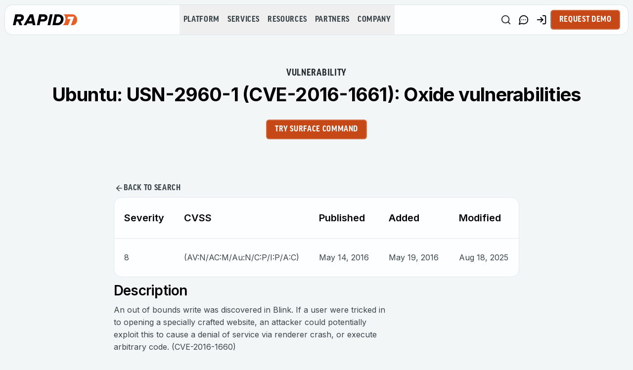

--- FILE ---
content_type: application/javascript; charset=UTF-8
request_url: https://www.rapid7.com/_next/static/chunks/896-2aae284934fa2e41.js
body_size: 297270
content:
(self.webpackChunk_N_E=self.webpackChunk_N_E||[]).push([[896],{868:(e,t,r)=>{"use strict";r.d(t,{f:()=>g});var n=r(96183),i=r(18717),o=r(42247),a=r(12115);function s(){for(var e=arguments.length,t=Array(e),r=0;r<e;r++)t[r]=arguments[r];return t.reduce(function(e,t){return Array.isArray(t)?e.concat(t):e.concat([t])},[]).filter(Boolean).join(" ")}function l(){return(l=Object.assign?Object.assign.bind():function(e){for(var t=1;t<arguments.length;t++){var r=arguments[t];for(var n in r)({}).hasOwnProperty.call(r,n)&&(e[n]=r[n])}return e}).apply(null,arguments)}var u=["parts","highlightedTagName","nonHighlightedTagName","separator","className","classNames"],c=function(e){var t=e.createElement,r=e.Fragment,n=function(e){var r=e.classNames,n=e.children,i=e.highlightedTagName,o=e.isHighlighted,a=e.nonHighlightedTagName;return t(o?i:a,{className:o?r.highlighted:r.nonHighlighted},n)};return function(e){var i=e.parts,o=e.highlightedTagName,a=void 0===o?"mark":o,c=e.nonHighlightedTagName,d=void 0===c?"span":c,h=e.separator,f=void 0===h?", ":h,p=e.className,m=e.classNames,g=void 0===m?{}:m,y=function(e,t){if(null==e)return{};var r,n,i=function(e,t){if(null==e)return{};var r={};for(var n in e)if(({}).hasOwnProperty.call(e,n)){if(-1!==t.indexOf(n))continue;r[n]=e[n]}return r}(e,t);if(Object.getOwnPropertySymbols){var o=Object.getOwnPropertySymbols(e);for(n=0;n<o.length;n++)r=o[n],-1===t.indexOf(r)&&({}).propertyIsEnumerable.call(e,r)&&(i[r]=e[r])}return i}(e,u);return t("span",l({},y,{className:s(g.root,p)}),i.map(function(e,o){var s=o===i.length-1;return t(r,{key:o},e.map(function(e,r){return t(n,{key:r,classNames:g,highlightedTagName:a,nonHighlightedTagName:d,isHighlighted:e.isHighlighted},e.value)}),!s&&t("span",{className:g.separator},f))}))}}({createElement:a.createElement,Fragment:a.Fragment}),d=["classNames"];function h(){return(h=Object.assign?Object.assign.bind():function(e){for(var t=1;t<arguments.length;t++){var r=arguments[t];for(var n in r)Object.prototype.hasOwnProperty.call(r,n)&&(e[n]=r[n])}return e}).apply(this,arguments)}function f(e){var t=e.classNames,r=void 0===t?{}:t,n=function(e,t){if(null==e)return{};var r,n,i=function(e,t){if(null==e)return{};var r,n,i={},o=Object.keys(e);for(n=0;n<o.length;n++)r=o[n],t.indexOf(r)>=0||(i[r]=e[r]);return i}(e,t);if(Object.getOwnPropertySymbols){var o=Object.getOwnPropertySymbols(e);for(n=0;n<o.length;n++)r=o[n],!(t.indexOf(r)>=0)&&Object.prototype.propertyIsEnumerable.call(e,r)&&(i[r]=e[r])}return i}(e,d);return a.createElement(c,h({classNames:{root:s("ais-Highlight",r.root),highlighted:s("ais-Highlight-highlighted",r.highlighted),nonHighlighted:s("ais-Highlight-nonHighlighted",r.nonHighlighted),separator:s("ais-Highlight-separator",r.separator)}},n))}var p=["hit","attribute","highlightedTagName","nonHighlightedTagName","separator"];function m(){return(m=Object.assign?Object.assign.bind():function(e){for(var t=1;t<arguments.length;t++){var r=arguments[t];for(var n in r)Object.prototype.hasOwnProperty.call(r,n)&&(e[n]=r[n])}return e}).apply(this,arguments)}function g(e){var t=e.hit,r=e.attribute,s=e.highlightedTagName,l=e.nonHighlightedTagName,u=e.separator,c=function(e,t){if(null==e)return{};var r,n,i=function(e,t){if(null==e)return{};var r,n,i={},o=Object.keys(e);for(n=0;n<o.length;n++)r=o[n],t.indexOf(r)>=0||(i[r]=e[r]);return i}(e,t);if(Object.getOwnPropertySymbols){var o=Object.getOwnPropertySymbols(e);for(n=0;n<o.length;n++)r=o[n],!(t.indexOf(r)>=0)&&Object.prototype.propertyIsEnumerable.call(e,r)&&(i[r]=e[r])}return i}(e,p),d=(0,n.E)(t._highlightResult,r)||[],h=(Array.isArray(d)?d:[d]).map(function(e){return(0,i.I)((0,o.x)(e.value||""))});return a.createElement(f,m({},c,{parts:h,highlightedTagName:s,nonHighlightedTagName:l,separator:u}))}},1001:e=>{"use strict";e.exports=function e(t){if("number"==typeof t)return t;if("string"==typeof t)return parseFloat(t);if(Array.isArray(t))return t.map(e);throw Error("The value should be a number, a parsable string or an array of those.")}},1194:(e,t,r)=>{"use strict";function n(e,t){if(!e)throw Error("Invariant failed")}r.d(t,{V:()=>n})},1262:(e,t,r)=>{"use strict";Object.defineProperty(t,"__esModule",{value:!0}),Object.defineProperty(t,"default",{enumerable:!0,get:function(){return a}});let n=r(12115),i=n.useLayoutEffect,o=n.useEffect;function a(e){let{headManager:t,reduceComponentsToState:r}=e;function a(){if(t&&t.mountedInstances){let i=n.Children.toArray(Array.from(t.mountedInstances).filter(Boolean));t.updateHead(r(i,e))}}return i(()=>{var r;return null==t||null==(r=t.mountedInstances)||r.add(e.children),()=>{var r;null==t||null==(r=t.mountedInstances)||r.delete(e.children)}}),i(()=>(t&&(t._pendingUpdate=a),()=>{t&&(t._pendingUpdate=a)})),o(()=>(t&&t._pendingUpdate&&(t._pendingUpdate(),t._pendingUpdate=null),()=>{t&&t._pendingUpdate&&(t._pendingUpdate(),t._pendingUpdate=null)})),null}},1462:e=>{"use strict";e.exports=function(){var e=Array.prototype.slice.call(arguments);return e.reduceRight(function(e,t){return Object.keys(Object(t)).forEach(function(r){void 0!==t[r]&&(void 0!==e[r]&&delete e[r],e[r]=t[r])}),e},{})}},2299:(e,t,r)=>{"use strict";r.d(t,{z:()=>a});var n=r(33182),i=r(22039),o=r(43716);function a(e,t,r){let a=(0,n.S)(e)?e:(0,i.OQ)(e);return a.start((0,o.f)("",a,t,r)),a.animation}},2821:(e,t,r)=>{"use strict";function n(){for(var e,t,r=0,n="",i=arguments.length;r<i;r++)(e=arguments[r])&&(t=function e(t){var r,n,i="";if("string"==typeof t||"number"==typeof t)i+=t;else if("object"==typeof t)if(Array.isArray(t)){var o=t.length;for(r=0;r<o;r++)t[r]&&(n=e(t[r]))&&(i&&(i+=" "),i+=n)}else for(n in t)t[n]&&(i&&(i+=" "),i+=n);return i}(e))&&(n&&(n+=" "),n+=t);return n}r.d(t,{$:()=>n})},3030:(e,t,r)=>{"use strict";r.d(t,{M:()=>i});var n=r(12115);function i(e){let t=(0,n.useRef)(null);return null===t.current&&(t.current=e()),t.current}},3085:(e,t,r)=>{"use strict";var n=r(62331),i=r(99521),o=r(41959),a=r(88675),s=r(88221);function l(e,t,r,i){return new n(e,t,r,i)}l.version=r(4804),l.AlgoliaSearchHelper=n,l.SearchParameters=a,l.RecommendParameters=i,l.SearchResults=s,l.RecommendResults=o,e.exports=l},3468:(e,t,r)=>{"use strict";r.d(t,{A:()=>a,q:()=>o});var n=r(12115),i=r(95155);function o(e,t){let r=n.createContext(t);function o(e){let{children:t,...o}=e,a=n.useMemo(()=>o,Object.values(o));return(0,i.jsx)(r.Provider,{value:a,children:t})}return o.displayName=e+"Provider",[o,function(i){let o=n.useContext(r);if(o)return o;if(void 0!==t)return t;throw Error(`\`${i}\` must be used within \`${e}\``)}]}function a(e,t=[]){let r=[],o=()=>{let t=r.map(e=>n.createContext(e));return function(r){let i=r?.[e]||t;return n.useMemo(()=>({[`__scope${e}`]:{...r,[e]:i}}),[r,i])}};return o.scopeName=e,[function(t,o){let a=n.createContext(o),s=r.length;function l(t){let{scope:r,children:o,...l}=t,u=r?.[e][s]||a,c=n.useMemo(()=>l,Object.values(l));return(0,i.jsx)(u.Provider,{value:c,children:o})}return r=[...r,o],l.displayName=t+"Provider",[l,function(r,i){let l=i?.[e][s]||a,u=n.useContext(l);if(u)return u;if(void 0!==o)return o;throw Error(`\`${r}\` must be used within \`${t}\``)}]},function(...e){let t=e[0];if(1===e.length)return t;let r=()=>{let r=e.map(e=>({useScope:e(),scopeName:e.scopeName}));return function(e){let i=r.reduce((t,{useScope:r,scopeName:n})=>{let i=r(e)[`__scope${n}`];return{...t,...i}},{});return n.useMemo(()=>({[`__scope${t.scopeName}`]:i}),[i])}};return r.scopeName=t.scopeName,r}(o,...t)]}},3585:()=>{},3902:(e,t,r)=>{"use strict";r.d(t,{FU:()=>c,S8:()=>f,sn:()=>d});var n=r(42247),i=r(58219);function o(e){return(o="function"==typeof Symbol&&"symbol"==typeof Symbol.iterator?function(e){return typeof e}:function(e){return e&&"function"==typeof Symbol&&e.constructor===Symbol&&e!==Symbol.prototype?"symbol":typeof e})(e)}function a(){return(a=Object.assign?Object.assign.bind():function(e){for(var t=1;t<arguments.length;t++){var r=arguments[t];for(var n in r)Object.prototype.hasOwnProperty.call(r,n)&&(e[n]=r[n])}return e}).apply(this,arguments)}function s(e,t){var r=Object.keys(e);if(Object.getOwnPropertySymbols){var n=Object.getOwnPropertySymbols(e);t&&(n=n.filter(function(t){return Object.getOwnPropertyDescriptor(e,t).enumerable})),r.push.apply(r,n)}return r}function l(e){for(var t=1;t<arguments.length;t++){var r=null!=arguments[t]?arguments[t]:{};t%2?s(Object(r),!0).forEach(function(t){u(e,t,r[t])}):Object.getOwnPropertyDescriptors?Object.defineProperties(e,Object.getOwnPropertyDescriptors(r)):s(Object(r)).forEach(function(t){Object.defineProperty(e,t,Object.getOwnPropertyDescriptor(r,t))})}return e}function u(e,t,r){var n;return(n=function(e,t){if("object"!=o(e)||!e)return e;var r=e[Symbol.toPrimitive];if(void 0!==r){var n=r.call(e,t||"default");if("object"!=o(n))return n;throw TypeError("@@toPrimitive must return a primitive value.")}return("string"===t?String:Number)(e)}(t,"string"),(t="symbol"==o(n)?n:String(n))in e)?Object.defineProperty(e,t,{value:r,enumerable:!0,configurable:!0,writable:!0}):e[t]=r,e}var c={highlightPreTag:"__ais-highlight__",highlightPostTag:"__/ais-highlight__"},d={highlightPreTag:"<mark>",highlightPostTag:"</mark>"};function h(e){var t;return(0,i.Q)(e)&&"string"!=typeof e.value?Object.keys(e).reduce(function(t,r){return l(l({},t),{},u({},r,h(e[r])))},{}):Array.isArray(e)?e.map(h):l(l({},e),{},{value:(t=e.value,(0,n.i)(t).replace(RegExp(c.highlightPreTag,"g"),d.highlightPreTag).replace(RegExp(c.highlightPostTag,"g"),d.highlightPostTag))})}function f(e){return void 0===e.__escaped&&((e=e.map(function(e){var t=a({},(function(e){if(null==e)throw TypeError("Cannot destructure "+e)}(e),e));return t._highlightResult&&(t._highlightResult=h(t._highlightResult)),t._snippetResult&&(t._snippetResult=h(t._snippetResult)),t})).__escaped=!0),e}},4129:(e,t,r)=>{"use strict";r.d(t,{N:()=>i});var n=r(12115),i=globalThis?.document?n.useLayoutEffect:()=>{}},4272:(e,t,r)=>{"use strict";r.d(t,{U:()=>o});var n=r(88123),i=r(24159);function o(){if(i.r.current=!0,n.B)if(window.matchMedia){let e=window.matchMedia("(prefers-reduced-motion)"),t=()=>i.O.current=e.matches;e.addEventListener("change",t),t()}else i.O.current=!1}},4379:(e,t,r)=>{"use strict";r.d(t,{xQ:()=>o});var n=r(12115),i=r(72124);function o(){let e=!(arguments.length>0)||void 0===arguments[0]||arguments[0],t=(0,n.useContext)(i.t);if(null===t)return[!0,null];let{isPresent:r,onExitComplete:o,register:a}=t,s=(0,n.useId)();(0,n.useEffect)(()=>{if(e)return a(s)},[e]);let l=(0,n.useCallback)(()=>e&&o&&o(s),[s,o,e]);return!r&&o?[!1,l]:[!0]}},4388:(e,t,r)=>{"use strict";r.d(t,{G:()=>ti});var n=r(12115),i=r(60945),o=r(32966),a=r(38115),s=r(3085);function l(e){return(l="function"==typeof Symbol&&"symbol"==typeof Symbol.iterator?function(e){return typeof e}:function(e){return e&&"function"==typeof Symbol&&e.constructor===Symbol&&e!==Symbol.prototype?"symbol":typeof e})(e)}var u=r(19358),c=r(51248);function d(e,t){for(var r,n=0;n<e.length;n++)if(t(r=e[n],n,e))return r}function h(e){return(h="function"==typeof Symbol&&"symbol"==typeof Symbol.iterator?function(e){return typeof e}:function(e){return e&&"function"==typeof Symbol&&e.constructor===Symbol&&e!==Symbol.prototype?"symbol":typeof e})(e)}function f(e,t){var r=Object.keys(e);if(Object.getOwnPropertySymbols){var n=Object.getOwnPropertySymbols(e);t&&(n=n.filter(function(t){return Object.getOwnPropertyDescriptor(e,t).enumerable})),r.push.apply(r,n)}return r}function p(e){for(var t=1;t<arguments.length;t++){var r=null!=arguments[t]?arguments[t]:{};t%2?f(Object(r),!0).forEach(function(t){var n,i,o;n=e,i=t,o=r[t],(i=function(e){var t=function(e,t){if("object"!=h(e)||!e)return e;var r=e[Symbol.toPrimitive];if(void 0!==r){var n=r.call(e,t||"default");if("object"!=h(n))return n;throw TypeError("@@toPrimitive must return a primitive value.")}return("string"===t?String:Number)(e)}(e,"string");return"symbol"==h(t)?t:String(t)}(i))in n?Object.defineProperty(n,i,{value:o,enumerable:!0,configurable:!0,writable:!0}):n[i]=o}):Object.getOwnPropertyDescriptors?Object.defineProperties(e,Object.getOwnPropertyDescriptors(r)):f(Object(r)).forEach(function(t){Object.defineProperty(e,t,Object.getOwnPropertyDescriptor(r,t))})}return e}function m(e,t){return function(e){if(Array.isArray(e))return e}(e)||function(e,t){var r=null==e?null:"undefined"!=typeof Symbol&&e[Symbol.iterator]||e["@@iterator"];if(null!=r){var n,i,o,a,s=[],l=!0,u=!1;try{if(o=(r=r.call(e)).next,0===t){if(Object(r)!==r)return;l=!1}else for(;!(l=(n=o.call(r)).done)&&(s.push(n.value),s.length!==t);l=!0);}catch(e){u=!0,i=e}finally{try{if(!l&&null!=r.return&&(a=r.return(),Object(a)!==a))return}finally{if(u)throw i}}return s}}(e,t)||g(e,t)||function(){throw TypeError("Invalid attempt to destructure non-iterable instance.\nIn order to be iterable, non-array objects must have a [Symbol.iterator]() method.")}()}function g(e,t){if(e){if("string"==typeof e)return y(e,t);var r=Object.prototype.toString.call(e).slice(8,-1);if("Object"===r&&e.constructor&&(r=e.constructor.name),"Map"===r||"Set"===r)return Array.from(e);if("Arguments"===r||/^(?:Ui|I)nt(?:8|16|32)(?:Clamped)?Array$/.test(r))return y(e,t)}}function y(e,t){(null==t||t>e.length)&&(t=e.length);for(var r=0,n=Array(t);r<t;r++)n[r]=e[r];return n}var v="2.17.2",b="https://cdn.jsdelivr.net/npm/search-insights@".concat(v,"/dist/search-insights.min.js");function w(){var e=arguments.length>0&&void 0!==arguments[0]?arguments[0]:{},t=e.insightsClient,r=e.insightsInitParams,n=e.onEvent,i=e.$$internal,o=void 0!==i&&i,a=e.$$automatic,s=void 0!==a&&a,h=t;t||null===t||(0,u.x)(function(e){var t=e.window,r=t.AlgoliaAnalyticsObject||"aa";"string"==typeof r&&(h=t[r]),h||(t.AlgoliaAnalyticsObject=r,t[r]||(t[r]=function(){t[r].queue||(t[r].queue=[]);for(var e=arguments.length,n=Array(e),i=0;i<e;i++)n[i]=arguments[i];t[r].queue.push(n)},t[r].version=v,t[r].shouldAddScript=!0),h=t[r])});var f=h||c.l;return function(e){var t,i,a=e.instantSearchInstance,u=a.middleware.filter(function(e){return"ais.insights"===e.instance.$$type&&e.instance.$$internal}).map(function(e){return e.creator});a.unuse.apply(a,function(e){if(Array.isArray(e))return y(e)}(u)||function(e){if("undefined"!=typeof Symbol&&null!=e[Symbol.iterator]||null!=e["@@iterator"])return Array.from(e)}(u)||g(u)||function(){throw TypeError("Invalid attempt to spread non-iterable instance.\nIn order to be iterable, non-array objects must have a [Symbol.iterator]() method.")}());var h=m(function(e){if(e.appId&&e.apiKey)return[e.appId,e.apiKey];if(!e.transporter)return[e.applicationID,e.apiKey];var t=e.transporter,r=t.headers||t.baseHeaders,n=t.queryParameters||t.baseQueryParameters,i="x-algolia-application-id",o="x-algolia-api-key";return[r[i]||n[i],r[o]||n[o]]}(a.client),2),v=h[0],w=h[1],S=void 0,P=void 0,T=void 0,O=f.queue;if(Array.isArray(O)){var R=["setUserToken","init"].map(function(e){var t=d(O.slice().reverse(),function(t){return m(t,1)[0]===e})||[];return m(t,2)[1]}),C=m(R,2);P=C[0],S=C[1]}return f("getUserToken",null,function(e,t){T=x(t)}),(r||!E(f))&&f("init",p({appId:v,apiKey:w,partial:!0},r)),{$$type:"ais.insights",$$internal:o,$$automatic:s,onStateChange:function(){},subscribe:function(){if(f.shouldAddScript){var e="[insights middleware]: could not load search-insights.js. Please load it manually following https://alg.li/insights-init";try{var t=document.createElement("script");t.async=!0,t.src=b,t.onerror=function(){a.emit("error",Error(e))},document.body.appendChild(t),f.shouldAddScript=!1}catch(t){f.shouldAddScript=!1,a.emit("error",Error(e))}}},started:function(){f("addAlgoliaAgent","insights-middleware"),i=a.mainHelper;var e,u,c,h,g,y,b,O,R,C,A,I,k,j=f.queue;if(Array.isArray(j)){var D=["setUserToken","init"].map(function(e){var t=d(j.slice().reverse(),function(t){return m(t,1)[0]===e})||[];return m(t,2)[1]}),N=m(D,2);P=N[0],S=N[1]}h=(null==(u=(e=a)._initialResults)||null==(c=u[e.indexName])?void 0:c.state)||{},g=e.mainHelper.state,t={userToken:h.userToken||g.userToken,clickAnalytics:h.clickAnalytics||g.clickAnalytics},s||i.overrideStateWithoutTriggeringChangeEvent(p(p({},i.state),{},{clickAnalytics:!0})),o||a.scheduleSearch();var q=function(e){var t=arguments.length>1&&void 0!==arguments[1]&&arguments[1],r=x(e);if(r){var n=i.state.userToken;t?o():setTimeout(o,0)}function o(){i.overrideStateWithoutTriggeringChangeEvent(p(p({},i.state),{},{userToken:r})),n&&n!==e&&a.scheduleSearch()}};function _(e){q(e,!0),f("setUserToken",e)}var L=void 0,M=function(){if(("undefined"==typeof document?"undefined":l(document))==="object"&&"string"==typeof document.cookie)for(var e="".concat("_ALGOLIA","="),t=document.cookie.split(";"),r=0;r<t.length;r++){for(var n=t[r];" "===n.charAt(0);)n=n.substring(1);if(0===n.indexOf(e))return n.substring(e.length,n.length)}}();L=M||"anonymous-".concat("xxxxxxxx-xxxx-4xxx-yxxx-xxxxxxxxxxxx".replace(/[xy]/g,function(e){var t=16*Math.random()|0;return("x"===e?t:3&t|8).toString(16)}));var F=t.userToken;null!=r&&r.userToken&&(C=r.userToken),C?_(C):F?_(F):T?_(T):P?_(P):L&&(_(L),(null!=r&&r.useCookie||null!=(A=S)&&A.useCookie)&&(y=L,b=(null==r?void 0:r.cookieDuration)||(null==(I=S)?void 0:I.cookieDuration),(O=new Date).setTime(O.getTime()+(b||15552e6)),R="expires=".concat(O.toUTCString()),document.cookie="_ALGOLIA=".concat(y,";").concat(R,";path=/"))),f("onUserTokenChange",function(e){return q(e,!0)},{immediate:!0});var B=f;E(f)&&(B=function(e,t){return f(e,t,{headers:{"X-Algolia-Application-Id":v,"X-Algolia-API-Key":w}})});var U=new Set;a.mainHelper.derivedHelpers[0].on("result",function(e){var t=e.results;t&&(!t.queryID||t.queryID!==k)&&(k=t.queryID,U.clear())}),a.sendEventToInsights=function(e){if(n)n(e,B);else if(e.insightsMethod){if("viewedObjectIDs"===e.insightsMethod){var t=e.payload,r=t.objectIDs.filter(function(e){return!U.has(e)});if(0===r.length)return;r.forEach(function(e){return U.add(e)}),t.objectIDs=r}e.payload.algoliaSource=["instantsearch"],s&&e.payload.algoliaSource.push("instantsearch-automatic"),"internal"===e.eventModifier&&e.payload.algoliaSource.push("instantsearch-internal"),B(e.insightsMethod,e.payload)}}},unsubscribe:function(){f("onUserTokenChange",void 0),a.sendEventToInsights=c.l,i&&t&&(i.overrideStateWithoutTriggeringChangeEvent(p(p({},i.state),t)),a.scheduleSearch())}}}}function E(e){var t=m((e.version||"").split(".").map(Number),2),r=t[0],n=t[1];return r>=3||2===r&&n>=6||1===r&&n>=10}function x(e){if(e)return"number"==typeof e?e.toString():e}function S(e,t,r){var n=t.getHelper();return{uiState:r,helper:n,parent:t,instantSearchInstance:e,state:n.state,renderState:e.renderState,templatesConfig:e.templatesConfig,createURL:t.createURL,scopedResults:[],searchMetadata:{isSearchStalled:"stalled"===e.status},status:e.status,error:e.error}}function P(e,t,r){var n=t.getResultsForWidget(r),i=t.getHelper();return{helper:i,parent:t,instantSearchInstance:e,results:n,scopedResults:t.getScopedResults(),state:n&&"_state"in n?n._state:i.state,renderState:e.renderState,templatesConfig:e.templatesConfig,createURL:t.createURL,searchMetadata:{isSearchStalled:"stalled"===e.status},status:e.status,error:e.error}}var T=r(98205);function O(e){return(O="function"==typeof Symbol&&"symbol"==typeof Symbol.iterator?function(e){return typeof e}:function(e){return e&&"function"==typeof Symbol&&e.constructor===Symbol&&e!==Symbol.prototype?"symbol":typeof e})(e)}function R(e,t,r){return(t=C(t))in e?Object.defineProperty(e,t,{value:r,enumerable:!0,configurable:!0,writable:!0}):e[t]=r,e}function C(e){var t=function(e,t){if("object"!=O(e)||!e)return e;var r=e[Symbol.toPrimitive];if(void 0!==r){var n=r.call(e,t||"default");if("object"!=O(n))return n;throw TypeError("@@toPrimitive must return a primitive value.")}return("string"===t?String:Number)(e)}(e,"string");return"symbol"==O(t)?t:String(t)}var A=function(e){e&&(window.document.title=e)},I=function(){var e;function t(e){var r=this,n=e.windowTitle,i=e.writeDelay,o=e.createURL,a=e.parseURL,s=e.getLocation,l=e.start,c=e.dispose,d=e.push,h=e.cleanUrlOnDispose;if(!(this instanceof t))throw TypeError("Cannot call a class as a function");R(this,"$$type","ais.browser"),R(this,"windowTitle",void 0),R(this,"writeDelay",void 0),R(this,"_createURL",void 0),R(this,"parseURL",void 0),R(this,"getLocation",void 0),R(this,"writeTimer",void 0),R(this,"_onPopState",void 0),R(this,"inPopState",!1),R(this,"isDisposed",!1),R(this,"latestAcknowledgedHistory",0),R(this,"_start",void 0),R(this,"_dispose",void 0),R(this,"_push",void 0),R(this,"_cleanUrlOnDispose",void 0),this.windowTitle=n,this.writeTimer=void 0,this.writeDelay=void 0===i?400:i,this._createURL=o,this.parseURL=a,this.getLocation=s,this._start=l,this._dispose=c,this._push=d,this._cleanUrlOnDispose=void 0===h||h,(0,u.x)(function(e){var t=e.window;A(r.windowTitle&&r.windowTitle(r.read())),r.latestAcknowledgedHistory=t.history.length})}return e=[{key:"read",value:function(){return this.parseURL({qsModule:T,location:this.getLocation()})}},{key:"write",value:function(e){var t=this;(0,u.x)(function(r){var n=r.window,i=t.createURL(e),o=t.windowTitle&&t.windowTitle(e);t.writeTimer&&clearTimeout(t.writeTimer),t.writeTimer=setTimeout(function(){A(o),t.shouldWrite(i)&&(t._push?t._push(i):n.history.pushState(e,o||"",i),t.latestAcknowledgedHistory=n.history.length),t.inPopState=!1,t.writeTimer=void 0},t.writeDelay)})}},{key:"onUpdate",value:function(e){var t=this;this._start&&this._start(function(){e(t.read())}),this._onPopState=function(){t.writeTimer&&(clearTimeout(t.writeTimer),t.writeTimer=void 0),t.inPopState=!0,e(t.read())},(0,u.x)(function(e){e.window.addEventListener("popstate",t._onPopState)})}},{key:"createURL",value:function(e){return this._createURL({qsModule:T,routeState:e,location:this.getLocation()})}},{key:"dispose",value:function(){var e=this;this._dispose&&this._dispose(),this.isDisposed=!0,(0,u.x)(function(t){var r=t.window;e._onPopState&&r.removeEventListener("popstate",e._onPopState)}),this.writeTimer&&clearTimeout(this.writeTimer),this._cleanUrlOnDispose&&this.write({})}},{key:"start",value:function(){this.isDisposed=!1}},{key:"shouldWrite",value:function(e){var t=this;return(0,u.x)(function(r){var n=r.window;if(t.isDisposed&&!t._cleanUrlOnDispose)return!1;var i=!(t.isDisposed&&t.latestAcknowledgedHistory!==n.history.length);return!t.inPopState&&i&&e!==n.location.href})}}],function(e,t){for(var r=0;r<t.length;r++){var n=t[r];n.enumerable=n.enumerable||!1,n.configurable=!0,"value"in n&&(n.writable=!0),Object.defineProperty(e,C(n.key),n)}}(t.prototype,e),Object.defineProperty(t,"prototype",{writable:!1}),t}();function k(e){return(k="function"==typeof Symbol&&"symbol"==typeof Symbol.iterator?function(e){return typeof e}:function(e){return e&&"function"==typeof Symbol&&e.constructor===Symbol&&e!==Symbol.prototype?"symbol":typeof e})(e)}var j=["configure"];function D(e,t){var r=Object.keys(e);if(Object.getOwnPropertySymbols){var n=Object.getOwnPropertySymbols(e);t&&(n=n.filter(function(t){return Object.getOwnPropertyDescriptor(e,t).enumerable})),r.push.apply(r,n)}return r}function N(e){for(var t=1;t<arguments.length;t++){var r=null!=arguments[t]?arguments[t]:{};t%2?D(Object(r),!0).forEach(function(t){q(e,t,r[t])}):Object.getOwnPropertyDescriptors?Object.defineProperties(e,Object.getOwnPropertyDescriptors(r)):D(Object(r)).forEach(function(t){Object.defineProperty(e,t,Object.getOwnPropertyDescriptor(r,t))})}return e}function q(e,t,r){var n;return(n=function(e,t){if("object"!=k(e)||!e)return e;var r=e[Symbol.toPrimitive];if(void 0!==r){var n=r.call(e,t||"default");if("object"!=k(n))return n;throw TypeError("@@toPrimitive must return a primitive value.")}return("string"===t?String:Number)(e)}(t,"string"),(t="symbol"==k(n)?n:String(n))in e)?Object.defineProperty(e,t,{value:r,enumerable:!0,configurable:!0,writable:!0}):e[t]=r,e}function _(e){return e.configure,function(e,t){if(null==e)return{};var r,n,i=function(e,t){if(null==e)return{};var r,n,i={},o=Object.keys(e);for(n=0;n<o.length;n++)r=o[n],t.indexOf(r)>=0||(i[r]=e[r]);return i}(e,t);if(Object.getOwnPropertySymbols){var o=Object.getOwnPropertySymbols(e);for(n=0;n<o.length;n++)r=o[n],!(t.indexOf(r)>=0)&&Object.prototype.propertyIsEnumerable.call(e,r)&&(i[r]=e[r])}return i}(e,j)}var L=r(66068);function M(e){return(M="function"==typeof Symbol&&"symbol"==typeof Symbol.iterator?function(e){return typeof e}:function(e){return e&&"function"==typeof Symbol&&e.constructor===Symbol&&e!==Symbol.prototype?"symbol":typeof e})(e)}function F(e,t){var r=Object.keys(e);if(Object.getOwnPropertySymbols){var n=Object.getOwnPropertySymbols(e);t&&(n=n.filter(function(t){return Object.getOwnPropertyDescriptor(e,t).enumerable})),r.push.apply(r,n)}return r}function B(e){for(var t=1;t<arguments.length;t++){var r=null!=arguments[t]?arguments[t]:{};t%2?F(Object(r),!0).forEach(function(t){U(e,t,r[t])}):Object.getOwnPropertyDescriptors?Object.defineProperties(e,Object.getOwnPropertyDescriptors(r)):F(Object(r)).forEach(function(t){Object.defineProperty(e,t,Object.getOwnPropertyDescriptor(r,t))})}return e}function U(e,t,r){var n;return(n=function(e,t){if("object"!=M(e)||!e)return e;var r=e[Symbol.toPrimitive];if(void 0!==r){var n=r.call(e,t||"default");if("object"!=M(n))return n;throw TypeError("@@toPrimitive must return a primitive value.")}return("string"===t?String:Number)(e)}(t,"string"),(t="symbol"==M(n)?n:String(n))in e)?Object.defineProperty(e,t,{value:r,enumerable:!0,configurable:!0,writable:!0}):e[t]=r,e}var H=function(){var e=arguments.length>0&&void 0!==arguments[0]?arguments[0]:{},t=e.router,r=void 0===t?function(){var e=arguments.length>0&&void 0!==arguments[0]?arguments[0]:{},t=e.createURL,r=void 0===t?function(e){var t=e.qsModule,r=e.routeState,n=e.location,i=n.protocol,o=n.hostname,a=n.port,s=void 0===a?"":a,l=n.pathname,u=n.hash,c=t.stringify(r),d=""===s?"":":".concat(s);return c?"".concat(i,"//").concat(o).concat(d).concat(l,"?").concat(c).concat(u):"".concat(i,"//").concat(o).concat(d).concat(l).concat(u)}:t,n=e.parseURL,i=void 0===n?function(e){var t=e.qsModule,r=e.location;return t.parse(r.search.slice(1),{arrayLimit:99})}:n,o=e.writeDelay,a=e.windowTitle,s=e.getLocation;return new I({createURL:r,parseURL:i,writeDelay:void 0===o?400:o,windowTitle:a,getLocation:void 0===s?function(){return(0,u.x)(function(e){return e.window.location},{fallback:function(){throw Error("You need to provide `getLocation` to the `history` router in environments where `window` does not exist.")}})}:s,start:e.start,dispose:e.dispose,push:e.push,cleanUrlOnDispose:e.cleanUrlOnDispose})}():t,n=e.stateMapping,i=void 0===n?{$$type:"ais.simple",stateToRoute:function(e){return Object.keys(e).reduce(function(t,r){return N(N({},t),{},q({},r,_(e[r])))},{})},routeToState:function(){var e=arguments.length>0&&void 0!==arguments[0]?arguments[0]:{};return Object.keys(e).reduce(function(t,r){return N(N({},t),{},q({},r,_(e[r])))},{})}}:n,o=e.$$internal,a=void 0!==o&&o;return function(e){var t=e.instantSearchInstance;t._createURL=function(e){var n=0===t.mainIndex.getWidgets().length?t._initialUiState:t.mainIndex.getWidgetUiState({}),o=Object.keys(e).reduce(function(t,r){return B(B({},t),{},U({},r,e[r]))},n),a=i.stateToRoute(o);return r.createURL(a)};var n=void 0,o=t._initialUiState;return{$$type:"ais.router({router:".concat(r.$$type||"__unknown__",", stateMapping:").concat(i.$$type||"__unknown__","})"),$$internal:a,onStateChange:function(e){var t=e.uiState,o=i.stateToRoute(t);void 0!==n&&(0,L.n)(n,o)||(r.write(o),n=o)},subscribe:function(){t._initialUiState=B(B({},o),i.routeToState(r.read())),r.onUpdate(function(e){t.mainIndex.getWidgets().length>0&&t.setUiState(i.routeToState(e))})},started:function(){var e;null==(e=r.start)||e.call(r)},unsubscribe:function(){r.dispose()}}}},V=r(35170),G=r(10568),z=r(76518),W=0;function $(e){return($="function"==typeof Symbol&&"symbol"==typeof Symbol.iterator?function(e){return typeof e}:function(e){return e&&"function"==typeof Symbol&&e.constructor===Symbol&&e!==Symbol.prototype?"symbol":typeof e})(e)}var Q=["initialSearchParameters"],K=["initialRecommendParameters"];function X(e,t){var r=Object.keys(e);if(Object.getOwnPropertySymbols){var n=Object.getOwnPropertySymbols(e);t&&(n=n.filter(function(t){return Object.getOwnPropertyDescriptor(e,t).enumerable})),r.push.apply(r,n)}return r}function Y(e){for(var t=1;t<arguments.length;t++){var r=null!=arguments[t]?arguments[t]:{};t%2?X(Object(r),!0).forEach(function(t){Z(e,t,r[t])}):Object.getOwnPropertyDescriptors?Object.defineProperties(e,Object.getOwnPropertyDescriptors(r)):X(Object(r)).forEach(function(t){Object.defineProperty(e,t,Object.getOwnPropertyDescriptor(r,t))})}return e}function Z(e,t,r){var n;return(n=function(e,t){if("object"!=$(e)||!e)return e;var r=e[Symbol.toPrimitive];if(void 0!==r){var n=r.call(e,t||"default");if("object"!=$(n))return n;throw TypeError("@@toPrimitive must return a primitive value.")}return("string"===t?String:Number)(e)}(t,"string"),(t="symbol"==$(n)?n:String(n))in e)?Object.defineProperty(e,t,{value:r,enumerable:!0,configurable:!0,writable:!0}):e[t]=r,e}function J(e){return function(e){if(Array.isArray(e))return ee(e)}(e)||function(e){if("undefined"!=typeof Symbol&&null!=e[Symbol.iterator]||null!=e["@@iterator"])return Array.from(e)}(e)||function(e,t){if(e){if("string"==typeof e)return ee(e,void 0);var r=Object.prototype.toString.call(e).slice(8,-1);if("Object"===r&&e.constructor&&(r=e.constructor.name),"Map"===r||"Set"===r)return Array.from(e);if("Arguments"===r||/^(?:Ui|I)nt(?:8|16|32)(?:Clamped)?Array$/.test(r))return ee(e,t)}}(e)||function(){throw TypeError("Invalid attempt to spread non-iterable instance.\nIn order to be iterable, non-array objects must have a [Symbol.iterator]() method.")}()}function ee(e,t){(null==t||t>e.length)&&(t=e.length);for(var r=0,n=Array(t);r<t;r++)n[r]=e[r];return n}function et(e,t){if(null==e)return{};var r,n,i=function(e,t){if(null==e)return{};var r,n,i={},o=Object.keys(e);for(n=0;n<o.length;n++)r=o[n],t.indexOf(r)>=0||(i[r]=e[r]);return i}(e,t);if(Object.getOwnPropertySymbols){var o=Object.getOwnPropertySymbols(e);for(n=0;n<o.length;n++)r=o[n],!(t.indexOf(r)>=0)&&Object.prototype.propertyIsEnumerable.call(e,r)&&(i[r]=e[r])}return i}var er=(0,V.V)({name:"index-widget"});function en(e,t){var r=t.state,n=t.recommendState,i=t.isPageReset,o=t._uiState;r!==e.state&&(e.state=r,e.emit("change",{state:e.state,results:e.lastResults,isPageReset:i,_uiState:o})),n!==e.recommendState&&(e.recommendState=n)}function ei(e,t){var r=arguments.length>2&&void 0!==arguments[2]?arguments[2]:{};return e.reduce(function(e,r){return!(0,G.l)(r)&&(r.getWidgetUiState||r.getWidgetState)?r.getWidgetUiState?r.getWidgetUiState(e,t):r.getWidgetState(e,t):e},r)}function eo(e,t){var r=t.initialSearchParameters,n=et(t,Q);return e.reduce(function(e,t){return!t.getWidgetSearchParameters||(0,G.l)(t)?e:"search"===t.dependsOn&&t.getWidgetParameters?t.getWidgetParameters(e,n):t.getWidgetSearchParameters(e,n)},r)}function ea(e,t){var r=t.initialRecommendParameters,n=et(t,K);return e.reduce(function(e,t){return!(0,G.l)(t)&&"recommend"===t.dependsOn&&t.getWidgetParameters?t.getWidgetParameters(e,n):e},r)}let es=function(e){if(void 0===e||void 0===e.indexName)throw Error(er("The `indexName` option is required."));var t=e.indexName,r=e.indexId,n=void 0===r?t:r,i=[],o={},a=null,l=null,u=null,c=null,d=null,h=!1,f=!1;return{$$type:"ais.index",$$widgetType:"ais.index",getIndexName:function(){return t},getIndexId:function(){return n},getHelper:function(){return u},getResults:function(){var e;return null!=(e=c)&&e.lastResults?(c.lastResults._state=u.state,c.lastResults):null},getResultsForWidget:function(e){var t;return"recommend"!==e.dependsOn||(0,G.l)(e)||void 0===e.$$id?this.getResults():null!=(t=u)&&t.lastRecommendResults?u.lastRecommendResults[e.$$id]:null},getPreviousState:function(){return d},getScopedResults:function(){var e=this.getParent();return function e(t){return t.filter(G.l).reduce(function(t,r){return t.concat.apply(t,[{indexId:r.getIndexId(),results:r.getResults(),helper:r.getHelper()}].concat(J(e(r.getWidgets()))))},[])}(e?e.getWidgets():0===t.length?this.getWidgets():[this])},getParent:function(){return l},createURL:function(e){return"function"==typeof e?a._createURL(Z({},n,e(o))):a._createURL(Z({},n,ei(i,{searchParameters:e,helper:u})))},getWidgets:function(){return i},addWidgets:function(e){var t=this;if(!Array.isArray(e))throw Error(er("The `addWidgets` method expects an array of widgets."));if(e.some(function(e){return"function"!=typeof e.init&&"function"!=typeof e.render}))throw Error(er("The widget definition expects a `render` and/or an `init` method."));return e.forEach(function(e){!(0,G.l)(e)&&(a&&"recommend"===e.dependsOn?a._hasRecommendWidget=!0:a?a._hasSearchWidget=!0:"recommend"===e.dependsOn?h=!0:f=!0,"recommend"===e.dependsOn&&(e.$$id=W++))}),i=i.concat(e),a&&e.length&&(en(u,{state:eo(i,{uiState:o,initialSearchParameters:u.state}),recommendState:ea(i,{uiState:o,initialRecommendParameters:u.recommendState}),_uiState:o}),e.forEach(function(e){e.getRenderState&&el({renderState:e.getRenderState(a.renderState[t.getIndexId()]||{},S(a,t,a._initialUiState)),instantSearchInstance:a,parent:t})}),e.forEach(function(e){e.init&&e.init(S(a,t,a._initialUiState))}),a.scheduleSearch()),this},removeWidgets:function(e){var t=this;if(!Array.isArray(e))throw Error(er("The `removeWidgets` method expects an array of widgets."));if(e.some(function(e){return"function"!=typeof e.dispose}))throw Error(er("The widget definition expects a `dispose` method."));if((i=i.filter(function(t){return -1===e.indexOf(t)})).forEach(function(e){(0,G.l)(e)||(a&&"recommend"===e.dependsOn?a._hasRecommendWidget=!0:a?a._hasSearchWidget=!0:"recommend"===e.dependsOn?h=!0:f=!0)}),a&&e.length){var r=e.reduce(function(e,r){var n=r.dispose({helper:u,state:e.cleanedSearchState,recommendState:e.cleanedRecommendState,parent:t});return n instanceof s.RecommendParameters?e.cleanedRecommendState=n:n&&(e.cleanedSearchState=n),e},{cleanedSearchState:u.state,cleanedRecommendState:u.recommendState}),n=r.cleanedSearchState,l=r.cleanedRecommendState,c=a.future.preserveSharedStateOnUnmount?eo(i,{uiState:o,initialSearchParameters:new s.SearchParameters({index:this.getIndexName()})}):eo(i,{uiState:ei(i,{searchParameters:n,helper:u}),initialSearchParameters:n});o=ei(i,{searchParameters:c,helper:u}),u.setState(c),u.recommendState=l,i.length&&a.scheduleSearch()}return this},init:function(e){var r,p=this,m=e.instantSearchInstance,g=e.parent,y=e.uiState;if(null===u){a=m,l=g,o=y[n]||{};var v=m.mainHelper,b=eo(i,{uiState:o,initialSearchParameters:new s.SearchParameters({index:t})}),w=ea(i,{uiState:o,initialRecommendParameters:new s.RecommendParameters});(u=s({},b.index,b)).recommendState=w,u.search=function(){return m.onStateChange?(m.onStateChange({uiState:m.mainIndex.getWidgetUiState({}),setUiState:function(e){return m.setUiState(e,!1)}}),v):v.search()},u.searchWithoutTriggeringOnStateChange=function(){return v.search()},u.searchForFacetValues=function(e,t,r,n){var i=u.state.setQueryParameters(n);return v.searchForFacetValues(e,t,r,i)},c=v.derive(function(){return z.p.apply(void 0,[v.state].concat(J(function(e){for(var t=e.getParent(),r=[e.getHelper().state];null!==t;)r=[t.getHelper().state].concat(r),t=t.getParent();return r}(p))))},function(){return p.getHelper().recommendState});var E=null==(r=m._initialResults)?void 0:r[this.getIndexId()];if(null!=E&&E.results){var x=new s.SearchResults(new s.SearchParameters(E.state),E.results);c.lastResults=x,u.lastResults=x}if(null!=E&&E.recommendResults){var P=new s.RecommendResults(new s.RecommendParameters({params:E.recommendResults.params}),E.recommendResults.results);c.lastRecommendResults=P,u.lastRecommendResults=P}u.on("change",function(e){e.isPageReset&&function e(t){var r=t.filter(G.l);0!==r.length&&r.forEach(function(t){var r=t.getHelper();en(r,{state:r.state.resetPage(),recommendState:r.recommendState,isPageReset:!0}),e(t.getWidgets())})}(i)}),c.on("search",function(){m.scheduleStalledRender()}),c.on("result",function(e){var t=e.results;m.scheduleRender(),u.lastResults=t,d=null==t?void 0:t._state}),c.on("recommend:result",function(e){var t=e.recommend;m.scheduleRender(),u.lastRecommendResults=t.results}),i.forEach(function(e){e.getRenderState&&el({renderState:e.getRenderState(m.renderState[p.getIndexId()]||{},S(m,p,y)),instantSearchInstance:m,parent:p})}),i.forEach(function(e){e.init&&e.init(S(m,p,y))}),u.on("change",function(e){var t=e.state,r=e._uiState;o=ei(i,{searchParameters:t,helper:u},r||{}),m.onStateChange||m.onInternalStateChange()}),E&&m.scheduleRender(),h&&(m._hasRecommendWidget=!0),f&&(m._hasSearchWidget=!0)}},render:function(e){var t,r=this,n=e.instantSearchInstance;"error"===n.status&&!n.mainHelper.hasPendingRequests()&&d&&u.setState(d);var o=this.getResults()||null!=(t=c)&&t.lastRecommendResults?i:i.filter(G.l);(o=o.filter(function(e){return!e.shouldRender||e.shouldRender({instantSearchInstance:n})})).forEach(function(e){e.getRenderState&&el({renderState:e.getRenderState(n.renderState[r.getIndexId()]||{},P(n,r,e)),instantSearchInstance:n,parent:r})}),o.forEach(function(e){e.render&&e.render(P(n,r,e))})},dispose:function(){var e,t,r=this;i.forEach(function(e){e.dispose&&u&&e.dispose({helper:u,state:u.state,recommendState:u.recommendState,parent:r})}),a=null,l=null,null==(e=u)||e.removeAllListeners(),u=null,null==(t=c)||t.detach(),c=null},getWidgetUiState:function(e){return i.filter(G.l).reduce(function(e,t){return t.getWidgetUiState(e)},Y(Y({},e),{},Z({},n,Y(Y({},e[n]),o))))},getWidgetState:function(e){return this.getWidgetUiState(e)},getWidgetSearchParameters:function(e,t){var r=t.uiState;return eo(i,{uiState:r,initialSearchParameters:e})},refreshUiState:function(){o=ei(i,{searchParameters:this.getHelper().state,helper:this.getHelper()},o)},setIndexUiState:function(e){var t="function"==typeof e?e(o):e;a.setUiState(function(e){return Y(Y({},e),{},Z({},n,t))})}}};function el(e){var t=e.renderState,r=e.instantSearchInstance,n=e.parent,i=n?n.getIndexId():r.mainIndex.getIndexId();r.renderState=Y(Y({},r.renderState),{},Z({},i,Y(Y({},r.renderState[i]),t)))}var eu=function(e){return function(){var t=arguments.length>0&&void 0!==arguments[0]?arguments[0]:{},r=t.descendantName,n=t.modifierName;return"".concat("ais","-").concat(e).concat(r?"-".concat(r):"").concat(n?"--".concat(n):"")}},ec=r(96183),ed=r(3902),eh=eu("Highlight");function ef(e){var t=ed.sn.highlightPreTag,r=ed.sn.highlightPostTag;return e.map(function(e){return e.isHighlighted?t+e.value+r:e.value}).join("")}var ep=r(42247),em=new RegExp(/\w/i);function eg(e){return(eg="function"==typeof Symbol&&"symbol"==typeof Symbol.iterator?function(e){return typeof e}:function(e){return e&&"function"==typeof Symbol&&e.constructor===Symbol&&e!==Symbol.prototype?"symbol":typeof e})(e)}function ey(e,t){var r=Object.keys(e);if(Object.getOwnPropertySymbols){var n=Object.getOwnPropertySymbols(e);t&&(n=n.filter(function(t){return Object.getOwnPropertyDescriptor(e,t).enumerable})),r.push.apply(r,n)}return r}function ev(e){for(var t=1;t<arguments.length;t++){var r=null!=arguments[t]?arguments[t]:{};t%2?ey(Object(r),!0).forEach(function(t){var n,i,o;n=e,i=t,o=r[t],(i=function(e){var t=function(e,t){if("object"!=eg(e)||!e)return e;var r=e[Symbol.toPrimitive];if(void 0!==r){var n=r.call(e,t||"default");if("object"!=eg(n))return n;throw TypeError("@@toPrimitive must return a primitive value.")}return("string"===t?String:Number)(e)}(e,"string");return"symbol"==eg(t)?t:String(t)}(i))in n?Object.defineProperty(n,i,{value:o,enumerable:!0,configurable:!0,writable:!0}):n[i]=o}):Object.getOwnPropertyDescriptors?Object.defineProperties(e,Object.getOwnPropertyDescriptors(r)):ey(Object(r)).forEach(function(t){Object.defineProperty(e,t,Object.getOwnPropertyDescriptor(r,t))})}return e}function eb(e){return e.some(function(e){return e.isHighlighted})?e.map(function(t,r){var n,i,o,a,s;return ev(ev({},t),{},{isHighlighted:(o=e[r],a=(null==(n=e[r+1])?void 0:n.isHighlighted)||!0,s=(null==(i=e[r-1])?void 0:i.isHighlighted)||!0,em.test((0,ep.x)(o.value))||s!==a?!o.isHighlighted:!s)})}):e.map(function(e){return ev(ev({},e),{},{isHighlighted:!1})})}var ew=r(18717),eE=eu("ReverseHighlight"),ex=eu("Snippet"),eS=eu("ReverseSnippet"),eP=r(16040);function eT(e){return(eT="function"==typeof Symbol&&"symbol"==typeof Symbol.iterator?function(e){return typeof e}:function(e){return e&&"function"==typeof Symbol&&e.constructor===Symbol&&e!==Symbol.prototype?"symbol":typeof e})(e)}function eO(e){return(eO="function"==typeof Symbol&&"symbol"==typeof Symbol.iterator?function(e){return typeof e}:function(e){return e&&"function"==typeof Symbol&&e.constructor===Symbol&&e!==Symbol.prototype?"symbol":typeof e})(e)}function eR(e,t){var r=Object.keys(e);if(Object.getOwnPropertySymbols){var n=Object.getOwnPropertySymbols(e);t&&(n=n.filter(function(t){return Object.getOwnPropertyDescriptor(e,t).enumerable})),r.push.apply(r,n)}return r}function eC(e){for(var t=1;t<arguments.length;t++){var r=null!=arguments[t]?arguments[t]:{};t%2?eR(Object(r),!0).forEach(function(t){var n,i,o;n=e,i=t,o=r[t],(i=function(e){var t=function(e,t){if("object"!=eO(e)||!e)return e;var r=e[Symbol.toPrimitive];if(void 0!==r){var n=r.call(e,t||"default");if("object"!=eO(n))return n;throw TypeError("@@toPrimitive must return a primitive value.")}return("string"===t?String:Number)(e)}(e,"string");return"symbol"==eO(t)?t:String(t)}(i))in n?Object.defineProperty(n,i,{value:o,enumerable:!0,configurable:!0,writable:!0}):n[i]=o}):Object.getOwnPropertyDescriptors?Object.defineProperties(e,Object.getOwnPropertyDescriptors(r)):eR(Object(r)).forEach(function(t){Object.defineProperty(e,t,Object.getOwnPropertyDescriptor(r,t))})}return e}var eA=Promise.resolve();function eI(e){var t=null,r=!1,n=function(){for(var n=arguments.length,i=Array(n),o=0;o<n;o++)i[o]=arguments[o];null===t&&(t=eA.then(function(){if(t=null,r){r=!1;return}e.apply(void 0,i)}))};return n.wait=function(){if(null===t)throw Error("The deferred function should be called before calling `wait()`");return t},n.cancel=function(){null!==t&&(r=!0)},n}function ek(e){return(ek="function"==typeof Symbol&&"symbol"==typeof Symbol.iterator?function(e){return typeof e}:function(e){return e&&"function"==typeof Symbol&&e.constructor===Symbol&&e!==Symbol.prototype?"symbol":typeof e})(e)}function ej(e,t){(null==t||t>e.length)&&(t=e.length);for(var r=0,n=Array(t);r<t;r++)n[r]=e[r];return n}function eD(e,t){var r=Object.keys(e);if(Object.getOwnPropertySymbols){var n=Object.getOwnPropertySymbols(e);t&&(n=n.filter(function(t){return Object.getOwnPropertyDescriptor(e,t).enumerable})),r.push.apply(r,n)}return r}function eN(e){for(var t=1;t<arguments.length;t++){var r=null!=arguments[t]?arguments[t]:{};t%2?eD(Object(r),!0).forEach(function(t){eq(e,t,r[t])}):Object.getOwnPropertyDescriptors?Object.defineProperties(e,Object.getOwnPropertyDescriptors(r)):eD(Object(r)).forEach(function(t){Object.defineProperty(e,t,Object.getOwnPropertyDescriptor(r,t))})}return e}function eq(e,t,r){var n;return(n=function(e,t){if("object"!=ek(e)||!e)return e;var r=e[Symbol.toPrimitive];if(void 0!==r){var n=r.call(e,t||"default");if("object"!=ek(n))return n;throw TypeError("@@toPrimitive must return a primitive value.")}return("string"===t?String:Number)(e)}(t,"string"),(t="symbol"==ek(n)?n:String(n))in e)?Object.defineProperty(e,t,{value:r,enumerable:!0,configurable:!0,writable:!0}):e[t]=r,e}function e_(e){var t=function(e){for(var t=arguments.length,r=Array(t>1?t-1:0),n=1;n<t;n++)r[n-1]=arguments[n];var i=0;return e.replace(/%s/g,function(){return encodeURIComponent(r[i++])})};return Object.keys(e).map(function(r){var n;return t("%s=%s",r,(n=e[r],"[object Object]"===Object.prototype.toString.call(n)||"[object Array]"===Object.prototype.toString.call(n))?JSON.stringify(e[r]):e[r])}).join("&")}function eL(e){return(eL="function"==typeof Symbol&&"symbol"==typeof Symbol.iterator?function(e){return typeof e}:function(e){return e&&"function"==typeof Symbol&&e.constructor===Symbol&&e!==Symbol.prototype?"symbol":typeof e})(e)}function eM(e,t){var r=Object.keys(e);if(Object.getOwnPropertySymbols){var n=Object.getOwnPropertySymbols(e);t&&(n=n.filter(function(t){return Object.getOwnPropertyDescriptor(e,t).enumerable})),r.push.apply(r,n)}return r}function eF(e){for(var t=1;t<arguments.length;t++){var r=null!=arguments[t]?arguments[t]:{};t%2?eM(Object(r),!0).forEach(function(t){var n,i,o;n=e,i=t,o=r[t],(i=function(e){var t=function(e,t){if("object"!=eL(e)||!e)return e;var r=e[Symbol.toPrimitive];if(void 0!==r){var n=r.call(e,t||"default");if("object"!=eL(n))return n;throw TypeError("@@toPrimitive must return a primitive value.")}return("string"===t?String:Number)(e)}(e,"string");return"symbol"==eL(t)?t:String(t)}(i))in n?Object.defineProperty(n,i,{value:o,enumerable:!0,configurable:!0,writable:!0}):n[i]=o}):Object.getOwnPropertyDescriptors?Object.defineProperties(e,Object.getOwnPropertyDescriptors(r)):eM(Object(r)).forEach(function(t){Object.defineProperty(e,t,Object.getOwnPropertyDescriptor(r,t))})}return e}function eB(e,t){var r=e[t.getIndexId()]||{};t.getHelper().setState(t.getWidgetSearchParameters(t.getHelper().state,{uiState:r})),t.getWidgets().filter(G.l).forEach(function(t){return eB(e,t)})}function eU(e){return(eU="function"==typeof Symbol&&"symbol"==typeof Symbol.iterator?function(e){return typeof e}:function(e){return e&&"function"==typeof Symbol&&e.constructor===Symbol&&e!==Symbol.prototype?"symbol":typeof e})(e)}function eH(e,t){var r=Object.keys(e);if(Object.getOwnPropertySymbols){var n=Object.getOwnPropertySymbols(e);t&&(n=n.filter(function(t){return Object.getOwnPropertyDescriptor(e,t).enumerable})),r.push.apply(r,n)}return r}function eV(e){for(var t=1;t<arguments.length;t++){var r=null!=arguments[t]?arguments[t]:{};t%2?eH(Object(r),!0).forEach(function(t){e$(e,t,r[t])}):Object.getOwnPropertyDescriptors?Object.defineProperties(e,Object.getOwnPropertyDescriptors(r)):eH(Object(r)).forEach(function(t){Object.defineProperty(e,t,Object.getOwnPropertyDescriptor(r,t))})}return e}function eG(e,t){return(eG=Object.setPrototypeOf?Object.setPrototypeOf.bind():function(e,t){return e.__proto__=t,e})(e,t)}function ez(e){if(void 0===e)throw ReferenceError("this hasn't been initialised - super() hasn't been called");return e}function eW(e){return(eW=Object.setPrototypeOf?Object.getPrototypeOf.bind():function(e){return e.__proto__||Object.getPrototypeOf(e)})(e)}function e$(e,t,r){return(t=eQ(t))in e?Object.defineProperty(e,t,{value:r,enumerable:!0,configurable:!0,writable:!0}):e[t]=r,e}function eQ(e){var t=function(e,t){if("object"!=eU(e)||!e)return e;var r=e[Symbol.toPrimitive];if(void 0!==r){var n=r.call(e,t||"default");if("object"!=eU(n))return n;throw TypeError("@@toPrimitive must return a primitive value.")}return("string"===t?String:Number)(e)}(e,"string");return"symbol"==eU(t)?t:String(t)}var eK=(0,V.V)({name:"instantsearch"});function eX(){return"#"}var eY={preserveSharedStateOnUnmount:!1,persistHierarchicalRootCount:!1},eZ=function(e){if("function"!=typeof e&&null!==e)throw TypeError("Super expression must either be null or a function");i.prototype=Object.create(e&&e.prototype,{constructor:{value:i,writable:!0,configurable:!0}}),Object.defineProperty(i,"prototype",{writable:!1}),e&&eG(i,e);var t,r,n=(t=function(){if("undefined"==typeof Reflect||!Reflect.construct||Reflect.construct.sham)return!1;if("function"==typeof Proxy)return!0;try{return Boolean.prototype.valueOf.call(Reflect.construct(Boolean,[],function(){})),!0}catch(e){return!1}}(),function(){var e,r=eW(i);return e=t?Reflect.construct(r,arguments,eW(this).constructor):r.apply(this,arguments),function(e,t){if(t&&("object"===eU(t)||"function"==typeof t))return t;if(void 0!==t)throw TypeError("Derived constructors may only return object or undefined");return ez(e)}(this,e)});function i(e){if(!(this instanceof i))throw TypeError("Cannot call a class as a function");e$(ez(t=n.call(this)),"client",void 0),e$(ez(t),"indexName",void 0),e$(ez(t),"compositionID",void 0),e$(ez(t),"insightsClient",void 0),e$(ez(t),"onStateChange",null),e$(ez(t),"future",void 0),e$(ez(t),"helper",void 0),e$(ez(t),"mainHelper",void 0),e$(ez(t),"mainIndex",void 0),e$(ez(t),"started",void 0),e$(ez(t),"templatesConfig",void 0),e$(ez(t),"renderState",{}),e$(ez(t),"_stalledSearchDelay",void 0),e$(ez(t),"_searchStalledTimer",void 0),e$(ez(t),"_initialUiState",void 0),e$(ez(t),"_initialResults",void 0),e$(ez(t),"_createURL",void 0),e$(ez(t),"_searchFunction",void 0),e$(ez(t),"_mainHelperSearch",void 0),e$(ez(t),"_hasSearchWidget",!1),e$(ez(t),"_hasRecommendWidget",!1),e$(ez(t),"_insights",void 0),e$(ez(t),"middleware",[]),e$(ez(t),"sendEventToInsights",void 0),e$(ez(t),"status","idle"),e$(ez(t),"error",void 0),e$(ez(t),"scheduleSearch",eI(function(){t.started&&t.mainHelper.search()})),e$(ez(t),"scheduleRender",eI(function(){var e,r=!(arguments.length>0)||void 0===arguments[0]||arguments[0];!(null!=(e=t.mainHelper)&&e.hasPendingRequests())&&(clearTimeout(t._searchStalledTimer),t._searchStalledTimer=null,r&&(t.status="idle",t.error=void 0)),t.mainIndex.render({instantSearchInstance:ez(t)}),t.emit("render")})),e$(ez(t),"onInternalStateChange",eI(function(){var e=t.mainIndex.getWidgetUiState({});t.middleware.forEach(function(t){t.instance.onStateChange({uiState:e})})})),t.setMaxListeners(100);var t,r=e.indexName,o=e.compositionID,a=e.numberLocale,s=e.initialUiState,l=e.routing,d=void 0===l?null:l,h=e.insights,f=void 0===h?void 0:h,p=e.searchFunction,m=e.stalledSearchDelay,g=e.searchClient,y=void 0===g?null:g,v=e.insightsClient,b=void 0===v?null:v,E=e.onStateChange,x=e.future,P=void 0===x?eV(eV({},eY),e.future||{}):x;if(null===y)throw Error(eK("The `searchClient` option is required."));if("function"!=typeof y.search)throw Error("The `searchClient` must implement a `search` method.\n\nSee: https://www.algolia.com/doc/guides/building-search-ui/going-further/backend-search/in-depth/backend-instantsearch/js/");if("function"==typeof y.addAlgoliaAgent&&y.addAlgoliaAgent("instantsearch.js (".concat("4.77.3",")")),b&&"function"!=typeof b)throw Error(eK("The `insightsClient` option should be a function."));if(t.client=y,t.future=P,t.insightsClient=b,t.indexName=void 0===r?"":r,t.compositionID=o,t.helper=null,t.mainHelper=null,t.mainIndex=es({indexName:t.compositionID||t.indexName}),t.onStateChange=void 0===E?null:E,t.started=!1,t.templatesConfig={helpers:{formatNumber:function(e,t){var r;return r=Number(t(e)),r.toLocaleString(a)},highlight:function(e,t){try{var r,n,i,o,a,s,l,u,c,d=JSON.parse(e);return t((n=(r=eC(eC({},d),{},{hit:this})).attribute,i=r.highlightedTagName,o=void 0===i?"mark":i,a=r.hit,s=r.cssClasses,l=void 0===s?{}:s,u=((0,ec.E)(a._highlightResult,n)||{}).value,c=eh({descendantName:"highlighted"})+(l.highlighted?" ".concat(l.highlighted):""),(void 0===u?"":u).replace(RegExp(ed.sn.highlightPreTag,"g"),"<".concat(o,' class="').concat(c,'">')).replace(RegExp(ed.sn.highlightPostTag,"g"),"</".concat(o,">"))))}catch(e){throw Error('\nThe highlight helper expects a JSON object of the format:\n{ "attribute": "name", "highlightedTagName": "mark" }')}},reverseHighlight:function(e,t){try{var r,n,i,o,a,s,l,u,c,d=JSON.parse(e);return t((n=(r=eC(eC({},d),{},{hit:this})).attribute,i=r.highlightedTagName,o=void 0===i?"mark":i,a=r.hit,s=r.cssClasses,l=void 0===s?{}:s,u=((0,ec.E)(a._highlightResult,n)||{}).value,c=eE({descendantName:"highlighted"})+(l.highlighted?" ".concat(l.highlighted):""),ef(eb((0,ew.I)(void 0===u?"":u))).replace(RegExp(ed.sn.highlightPreTag,"g"),"<".concat(o,' class="').concat(c,'">')).replace(RegExp(ed.sn.highlightPostTag,"g"),"</".concat(o,">"))))}catch(e){throw Error('\n  The reverseHighlight helper expects a JSON object of the format:\n  { "attribute": "name", "highlightedTagName": "mark" }')}},snippet:function(e,t){try{var r,n,i,o,a,s,l,u,c,d=JSON.parse(e);return t((n=(r=eC(eC({},d),{},{hit:this})).attribute,i=r.highlightedTagName,o=void 0===i?"mark":i,a=r.hit,s=r.cssClasses,l=void 0===s?{}:s,u=((0,ec.E)(a._snippetResult,n)||{}).value,c=ex({descendantName:"highlighted"})+(l.highlighted?" ".concat(l.highlighted):""),(void 0===u?"":u).replace(RegExp(ed.sn.highlightPreTag,"g"),"<".concat(o,' class="').concat(c,'">')).replace(RegExp(ed.sn.highlightPostTag,"g"),"</".concat(o,">"))))}catch(e){throw Error('\nThe snippet helper expects a JSON object of the format:\n{ "attribute": "name", "highlightedTagName": "mark" }')}},reverseSnippet:function(e,t){try{var r,n,i,o,a,s,l,u,c,d=JSON.parse(e);return t((n=(r=eC(eC({},d),{},{hit:this})).attribute,i=r.highlightedTagName,o=void 0===i?"mark":i,a=r.hit,s=r.cssClasses,l=void 0===s?{}:s,u=((0,ec.E)(a._snippetResult,n)||{}).value,c=eS({descendantName:"highlighted"})+(l.highlighted?" ".concat(l.highlighted):""),ef(eb((0,ew.I)(void 0===u?"":u))).replace(RegExp(ed.sn.highlightPreTag,"g"),"<".concat(o,' class="').concat(c,'">')).replace(RegExp(ed.sn.highlightPostTag,"g"),"</".concat(o,">"))))}catch(e){throw Error('\n  The reverseSnippet helper expects a JSON object of the format:\n  { "attribute": "name", "highlightedTagName": "mark" }')}},insights:function(e,t){try{var r,n=JSON.parse(e),i=n.method,o=n.payload;return t((r=eC({objectIDs:[this.objectID]},o),function(e){var t,r=e.method,n=e.payload;if("object"!==eT(n))throw Error("The insights helper expects the payload to be an object.");try{t=(0,eP.h)(n)}catch(e){throw Error("Could not JSON serialize the payload object.")}return'data-insights-method="'.concat(r,'" data-insights-payload="').concat(t,'"')}({method:i,payload:r})))}catch(e){throw Error('\nThe insights helper expects a JSON object of the format:\n{ "method": "method-name", "payload": { "eventName": "name of the event" } }')}}},compileOptions:{}},t._stalledSearchDelay=void 0===m?200:m,t._searchStalledTimer=null,t._createURL=eX,t._initialUiState=void 0===s?{}:s,t._initialResults=null,t._insights=f,p&&(t._searchFunction=p),t.sendEventToInsights=c.l,d){var T="boolean"==typeof d?{}:d;T.$$internal=!0,t.use(H(T))}if(f){var O="boolean"==typeof f?{}:f;O.$$internal=!0,t.use(w(O))}return(0,u.x)(function(e){var t,r;return(null==(t=e.window.navigator)||null==(r=t.userAgent)?void 0:r.indexOf("Algolia Crawler"))>-1},{fallback:function(){return!1}})&&t.use(function(){var e=arguments.length>0&&void 0!==arguments[0]?arguments[0]:{},t=e.$$internal,r=void 0!==t&&t;return function(e){var t=e.instantSearchInstance,n={widgets:[]},i=document.createElement("meta"),o=document.querySelector("head");return i.name="instantsearch:widgets",{$$type:"ais.metadata",$$internal:r,onStateChange:function(){},subscribe:function(){setTimeout(function(){var e=t.client;n.ua=e.transporter&&e.transporter.userAgent?e.transporter.userAgent.value:e._ua,function e(t,r,n){var i=S(r,r.mainIndex,r._initialUiState);t.forEach(function(t){var o={};if(t.getWidgetRenderState){var a=t.getWidgetRenderState(i);a&&a.widgetParams&&(o=a.widgetParams)}var s=Object.keys(o).filter(function(e){return void 0!==o[e]});n.widgets.push({type:t.$$type,widgetType:t.$$widgetType,params:s}),"ais.index"===t.$$type&&e(t.getWidgets(),r,n)})}(t.mainIndex.getWidgets(),t,n),t.middleware.forEach(function(e){return n.widgets.push({middleware:!0,type:e.instance.$$type,internal:e.instance.$$internal})}),i.content=JSON.stringify(n),o.appendChild(i)},0)},started:function(){},unsubscribe:function(){i.remove()}}}}({$$internal:!0})),t}return r=[{key:"_isSearchStalled",get:function(){return"stalled"===this.status}},{key:"use",value:function(){for(var e=this,t=arguments.length,r=Array(t),n=0;n<t;n++)r[n]=arguments[n];var i=r.map(function(t){var r=eV({$$type:"__unknown__",$$internal:!1,subscribe:c.l,started:c.l,unsubscribe:c.l,onStateChange:c.l},t({instantSearchInstance:e}));return e.middleware.push({creator:t,instance:r}),r});return this.started&&i.forEach(function(e){e.subscribe(),e.started()}),this}},{key:"unuse",value:function(){for(var e=arguments.length,t=Array(e),r=0;r<e;r++)t[r]=arguments[r];return this.middleware.filter(function(e){return t.includes(e.creator)}).forEach(function(e){return e.instance.unsubscribe()}),this.middleware=this.middleware.filter(function(e){return!t.includes(e.creator)}),this}},{key:"EXPERIMENTAL_use",value:function(){return this.use.apply(this,arguments)}},{key:"addWidget",value:function(e){return this.addWidgets([e])}},{key:"addWidgets",value:function(e){if(!Array.isArray(e))throw Error(eK("The `addWidgets` method expects an array of widgets. Please use `addWidget`."));if(e.some(function(e){return"function"!=typeof e.init&&"function"!=typeof e.render}))throw Error(eK("The widget definition expects a `render` and/or an `init` method."));if(this.compositionID&&e.some(G.l))throw Error(eK("The `index` widget cannot be used with a composition-based InstantSearch implementation."));return this.mainIndex.addWidgets(e),this}},{key:"removeWidget",value:function(e){return this.removeWidgets([e])}},{key:"removeWidgets",value:function(e){if(!Array.isArray(e))throw Error(eK("The `removeWidgets` method expects an array of widgets. Please use `removeWidget`."));if(e.some(function(e){return"function"!=typeof e.dispose}))throw Error(eK("The widget definition expects a `dispose` method."));return this.mainIndex.removeWidgets(e),this}},{key:"start",value:function(){var e=this;if(this.started)throw Error(eK("The `start` method has already been called once."));var t=this.mainHelper||s(this.client,this.indexName,void 0,{persistHierarchicalRootCount:this.future.persistHierarchicalRootCount});if(this.compositionID&&(t.searchForFacetValues=t.searchForCompositionFacetValues.bind(t)),t.search=function(){return e.status="loading",e.scheduleRender(!1),e._hasSearchWidget&&(e.compositionID?t.searchWithComposition():t.searchOnlyWithDerivedHelpers()),e._hasRecommendWidget&&t.recommend(),t},this._searchFunction){var r={search:function(){return new Promise(c.l)}};this._mainHelperSearch=t.search.bind(t),t.search=function(){var n=e.mainIndex.getHelper(),i=s(r,n.state.index,n.state);return i.once("search",function(t){var r=t.state;n.overrideStateWithoutTriggeringChangeEvent(r),e._mainHelperSearch()}),i.on("change",function(e){var t=e.state;n.setState(t)}),e._searchFunction(i),t}}if(t.on("error",function(t){var r=t.error;if(!(r instanceof Error)){var n=r;r=Object.keys(n).reduce(function(e,t){return e[t]=n[t],e},Error(n.message))}r.error=r,e.error=r,e.status="error",e.scheduleRender(!1),e.emit("error",r)}),this.mainHelper=t,this.middleware.forEach(function(e){e.instance.subscribe()}),this.mainIndex.init({instantSearchInstance:this,parent:null,uiState:this._initialUiState}),this._initialResults){!function(e,t){if(t&&("transporter"in e&&!e._cacheHydrated||e._useCache&&"function"==typeof e.addAlgoliaAgent)){var r=[Object.keys(t).reduce(function(e,r){var n=t[r],i=n.state,o=n.requestParams,a=n.results,s=a&&i?a.map(function(e,t){return eN({indexName:i.index||e.index},null!=o&&o[t]||e.params?{params:e_((null==o?void 0:o[t])||e.params.split("&").reduce(function(e,t){var r,n=function(e){if(Array.isArray(e))return e}(r=t.split("="))||function(e,t){var r=null==e?null:"undefined"!=typeof Symbol&&e[Symbol.iterator]||e["@@iterator"];if(null!=r){var n,i,o,a,s=[],l=!0,u=!1;try{o=(r=r.call(e)).next,!1;for(;!(l=(n=o.call(r)).done)&&(s.push(n.value),s.length!==t);l=!0);}catch(e){u=!0,i=e}finally{try{if(!l&&null!=r.return&&(a=r.return(),Object(a)!==a))return}finally{if(u)throw i}}return s}}(r,2)||function(e,t){if(e){if("string"==typeof e)return ej(e,2);var r=Object.prototype.toString.call(e).slice(8,-1);if("Object"===r&&e.constructor&&(r=e.constructor.name),"Map"===r||"Set"===r)return Array.from(e);if("Arguments"===r||/^(?:Ui|I)nt(?:8|16|32)(?:Clamped)?Array$/.test(r))return ej(e,t)}}(r,2)||function(){throw TypeError("Invalid attempt to destructure non-iterable instance.\nIn order to be iterable, non-array objects must have a [Symbol.iterator]() method.")}(),i=n[0],o=n[1];return e[i]=o?decodeURIComponent(o):"",e},{}))}:{})}):[];return e.concat(s)},[])],n=Object.keys(t).reduce(function(e,r){var n=t[r].results;return n?e.concat(n):e},[]);if("transporter"in e&&!e._cacheHydrated){e._cacheHydrated=!0;var i=e.search.bind(e);e.search=function(t){for(var r=arguments.length,n=Array(r>1?r-1:0),o=1;o<r;o++)n[o-1]=arguments[o];var a=Array.isArray(t)?t.map(function(e){return eN(eN({},e),{},{params:e_(e.params)})}):e_(t.requestBody.params);return e.transporter.responsesCache.get({method:"search",args:[a].concat(n)},function(){return i.apply(void 0,[t].concat(n))})},e.transporter.responsesCache.set({method:"search",args:r},{results:n})}if(!("transporter"in e)){var o="/1/indexes/*/queries_body_".concat(JSON.stringify({requests:r}));e.cache=eN(eN({},e.cache),{},eq({},o,JSON.stringify({results:Object.keys(t).map(function(e){return t[e].results})})))}}}(this.client,this._initialResults),this.mainHelper._recommendCache=Object.keys(n=this._initialResults).reduce(function(e,t){var r=n[t];return r.recommendResults?eF(eF({},e),r.recommendResults.results):e},{});var n,i=this.scheduleSearch;this.scheduleSearch=eI(c.l),eI(function(){e.scheduleSearch=i})()}else this.mainIndex.getWidgets().length>0&&this.scheduleSearch();this.helper=this.mainIndex.getHelper(),this.started=!0,this.middleware.forEach(function(e){e.instance.started()}),void 0===this._insights&&t.derivedHelpers[0].once("result",function(){e.mainIndex.getScopedResults().some(function(e){var t=e.results;return null==t?void 0:t._automaticInsights})&&e.use(w({$$internal:!0,$$automatic:!0}))})}},{key:"dispose",value:function(){var e;this.scheduleSearch.cancel(),this.scheduleRender.cancel(),clearTimeout(this._searchStalledTimer),this.removeWidgets(this.mainIndex.getWidgets()),this.mainIndex.dispose(),this.started=!1,this.removeAllListeners(),null==(e=this.mainHelper)||e.removeAllListeners(),this.mainHelper=null,this.helper=null,this.middleware.forEach(function(e){e.instance.unsubscribe()})}},{key:"scheduleStalledRender",value:function(){var e=this;this._searchStalledTimer||(this._searchStalledTimer=setTimeout(function(){e.status="stalled",e.scheduleRender()},this._stalledSearchDelay))}},{key:"setUiState",value:function(e){var t=this,r=!(arguments.length>1)||void 0===arguments[1]||arguments[1];if(!this.mainHelper)throw Error(eK("The `start` method needs to be called before `setUiState`."));this.mainIndex.refreshUiState();var n="function"==typeof e?e(this.mainIndex.getWidgetUiState({})):e;this.onStateChange&&r?this.onStateChange({uiState:n,setUiState:function(e){eB("function"==typeof e?e(n):e,t.mainIndex),t.scheduleSearch(),t.onInternalStateChange()}}):(eB(n,this.mainIndex),this.scheduleSearch(),this.onInternalStateChange())}},{key:"getUiState",value:function(){return this.started&&this.mainIndex.refreshUiState(),this.mainIndex.getWidgetUiState({})}},{key:"createURL",value:function(){var e=arguments.length>0&&void 0!==arguments[0]?arguments[0]:{};if(!this.started)throw Error(eK("The `start` method needs to be called before `createURL`."));return this._createURL(e)}},{key:"refresh",value:function(){if(!this.mainHelper)throw Error(eK("The `start` method needs to be called before `refresh`."));this.mainHelper.clearCache().search()}}],function(e,t){for(var r=0;r<t.length;r++){var n=t[r];n.enumerable=n.enumerable||!1,n.configurable=!0,"value"in n&&(n.writable=!0),Object.defineProperty(e,eQ(n.key),n)}}(i.prototype,r),Object.defineProperty(i,"prototype",{writable:!1}),i}(a),eJ=r(14806);let e0="7.15.3";var e1=r(16542);function e2(e,t){(null==t||t>e.length)&&(t=e.length);for(var r=0,n=Array(t);r<t;r++)n[r]=e[r];return n}var e8=r(16505),e5=r(92824),e3=r(63933),e6=r(95704);function e4(e){return(e4="function"==typeof Symbol&&"symbol"==typeof Symbol.iterator?function(e){return typeof e}:function(e){return e&&"function"==typeof Symbol&&e.constructor===Symbol&&e!==Symbol.prototype?"symbol":typeof e})(e)}function e9(e,t){var r=Object.keys(e);if(Object.getOwnPropertySymbols){var n=Object.getOwnPropertySymbols(e);t&&(n=n.filter(function(t){return Object.getOwnPropertyDescriptor(e,t).enumerable})),r.push.apply(r,n)}return r}function e7(e){for(var t=1;t<arguments.length;t++){var r=null!=arguments[t]?arguments[t]:{};t%2?e9(Object(r),!0).forEach(function(t){var n,i,o;n=e,i=t,o=r[t],(i=function(e){var t=function(e,t){if("object"!=e4(e)||!e)return e;var r=e[Symbol.toPrimitive];if(void 0!==r){var n=r.call(e,t||"default");if("object"!=e4(n))return n;throw TypeError("@@toPrimitive must return a primitive value.")}return("string"===t?String:Number)(e)}(e,"string");return"symbol"==e4(t)?t:String(t)}(i))in n?Object.defineProperty(n,i,{value:o,enumerable:!0,configurable:!0,writable:!0}):n[i]=o}):Object.getOwnPropertyDescriptors?Object.defineProperties(e,Object.getOwnPropertyDescriptors(r)):e9(Object(r)).forEach(function(t){Object.defineProperty(e,t,Object.getOwnPropertyDescriptor(r,t))})}return e}var te=["react (".concat(n.version,")"),"react-instantsearch (".concat(e0,")"),"react-instantsearch-core (".concat(e0,")")],tt="react-instantsearch-server (".concat(e0,")");function tr(e,t){"function"==typeof e.addAlgoliaAgent&&t.filter(Boolean).forEach(function(t){e.addAlgoliaAgent(t)})}var tn=["children"];function ti(e){var t=e.children,r=function(e){var t=(function(e){if(Array.isArray(e))return e}(d=(0,n.useReducer)(function(e){return e+1},0))||function(e,t){var r=null==e?null:"undefined"!=typeof Symbol&&e[Symbol.iterator]||e["@@iterator"];if(null!=r){var n,i,o,a,s=[],l=!0,u=!1;try{o=(r=r.call(e)).next,!1;for(;!(l=(n=o.call(r)).done)&&(s.push(n.value),s.length!==t);l=!0);}catch(e){u=!0,i=e}finally{try{if(!l&&null!=r.return&&(a=r.return(),Object(a)!==a))return}finally{if(u)throw i}}return s}}(d,2)||function(e,t){if(e){if("string"==typeof e)return e2(e,2);var r=Object.prototype.toString.call(e).slice(8,-1);if("Object"===r&&e.constructor&&(r=e.constructor.name),"Map"===r||"Set"===r)return Array.from(e);if("Arguments"===r||/^(?:Ui|I)nt(?:8|16|32)(?:Clamped)?Array$/.test(r))return e2(e,t)}}(d,2)||function(){throw TypeError("Invalid attempt to destructure non-iterable instance.\nIn order to be iterable, non-array objects must have a [Symbol.iterator]() method.")}())[1],r=(0,e8.r)(),i=(0,e5.m)(),o=(0,e3.t)(),a=null==i?void 0:i.initialResults,s=(0,n.useRef)(e),l=r||a||o,u=(0,n.useRef)(null);if(i&&(u=i.ssrSearchRef),null===u.current){var c,d,h,f=new eZ(e);f._schedule=function(e){f._schedule.queue.push(e),clearTimeout(f._schedule.timer),f._schedule.timer=setTimeout(function(){f._schedule.queue.forEach(function(e){e()}),f._schedule.queue=[]},0)},f._schedule.queue=[],l&&(f._initialResults=a||{}),tr(e.searchClient,[].concat(te,[r&&tt,(h="undefined"!=typeof window&&(null==(c=window.next)?void 0:c.version)||(void 0!==e6?null==e6.env?void 0:"":void 0))?"next.js (".concat(h,")"):null])),l&&f.start(),r&&r.notifyServer({search:f}),e.routing,u.current=f}var p,m=u.current,g=s.current;g.indexName!==e.indexName&&(m.helper.setIndex(e.indexName||"").search(),s.current=e),g.searchClient!==e.searchClient&&(tr(e.searchClient,[].concat(te,[r&&tt])),m.mainHelper.setClient(e.searchClient).search(),s.current=e),g.onStateChange!==e.onStateChange&&(m.onStateChange=e.onStateChange,s.current=e),g.searchFunction!==e.searchFunction&&(m._searchFunction=e.searchFunction,s.current=e),g.stalledSearchDelay!==e.stalledSearchDelay&&(m._stalledSearchDelay=null!=(p=e.stalledSearchDelay)?p:200,s.current=e),(0,e1.j)(g.future,e.future)||(m.future=e7(e7({},eY),e.future),s.current=e);var y=(0,n.useRef)(null);return(0,eJ.useSyncExternalStore)((0,n.useCallback)(function(){var e=u.current;return null===y.current?e.started||(e.start(),t()):(clearTimeout(y.current),e._preventWidgetCleanup=!1),function(){clearTimeout(e._schedule.timer),y.current=setTimeout(function(){e.dispose()}),e._preventWidgetCleanup=!0}},[t]),function(){return u.current},function(){return u.current})}(function(e,t){if(null==e)return{};var r,n,i=function(e,t){if(null==e)return{};var r,n,i={},o=Object.keys(e);for(n=0;n<o.length;n++)r=o[n],t.indexOf(r)>=0||(i[r]=e[r]);return i}(e,t);if(Object.getOwnPropertySymbols){var o=Object.getOwnPropertySymbols(e);for(n=0;n<o.length;n++)r=o[n],!(t.indexOf(r)>=0)&&Object.prototype.propertyIsEnumerable.call(e,r)&&(i[r]=e[r])}return i}(e,tn));return r.started?n.createElement(o.t.Provider,{value:r},n.createElement(i.m.Provider,{value:r.mainIndex},t)):null}},4804:e=>{"use strict";e.exports="3.24.1"},5917:(e,t,r)=>{"use strict";r.d(t,{A:()=>n});let n=(0,r(71847).A)("Check",[["path",{d:"M20 6 9 17l-5-5",key:"1gmf2c"}]])},6500:(e,t,r)=>{"use strict";r.d(t,{l:()=>n});let n=e=>e},6681:(e,t,r)=>{"use strict";r.d(t,{I:()=>n});let n=e=>e.replace(/([a-z])([A-Z])/gu,"$1-$2").toLowerCase()},6790:(e,t)=>{"use strict";function r(e){for(var t=1;t<e.length;t++)e[t][0]+=e[t-1][0]+1;return e}Object.defineProperty(t,"__esModule",{value:!0}),t.default=new Map(r([[9,"&Tab;"],[0,"&NewLine;"],[22,"&excl;"],[0,"&quot;"],[0,"&num;"],[0,"&dollar;"],[0,"&percnt;"],[0,"&amp;"],[0,"&apos;"],[0,"&lpar;"],[0,"&rpar;"],[0,"&ast;"],[0,"&plus;"],[0,"&comma;"],[1,"&period;"],[0,"&sol;"],[10,"&colon;"],[0,"&semi;"],[0,{v:"&lt;",n:8402,o:"&nvlt;"}],[0,{v:"&equals;",n:8421,o:"&bne;"}],[0,{v:"&gt;",n:8402,o:"&nvgt;"}],[0,"&quest;"],[0,"&commat;"],[26,"&lbrack;"],[0,"&bsol;"],[0,"&rbrack;"],[0,"&Hat;"],[0,"&lowbar;"],[0,"&DiacriticalGrave;"],[5,{n:106,o:"&fjlig;"}],[20,"&lbrace;"],[0,"&verbar;"],[0,"&rbrace;"],[34,"&nbsp;"],[0,"&iexcl;"],[0,"&cent;"],[0,"&pound;"],[0,"&curren;"],[0,"&yen;"],[0,"&brvbar;"],[0,"&sect;"],[0,"&die;"],[0,"&copy;"],[0,"&ordf;"],[0,"&laquo;"],[0,"&not;"],[0,"&shy;"],[0,"&circledR;"],[0,"&macr;"],[0,"&deg;"],[0,"&PlusMinus;"],[0,"&sup2;"],[0,"&sup3;"],[0,"&acute;"],[0,"&micro;"],[0,"&para;"],[0,"&centerdot;"],[0,"&cedil;"],[0,"&sup1;"],[0,"&ordm;"],[0,"&raquo;"],[0,"&frac14;"],[0,"&frac12;"],[0,"&frac34;"],[0,"&iquest;"],[0,"&Agrave;"],[0,"&Aacute;"],[0,"&Acirc;"],[0,"&Atilde;"],[0,"&Auml;"],[0,"&angst;"],[0,"&AElig;"],[0,"&Ccedil;"],[0,"&Egrave;"],[0,"&Eacute;"],[0,"&Ecirc;"],[0,"&Euml;"],[0,"&Igrave;"],[0,"&Iacute;"],[0,"&Icirc;"],[0,"&Iuml;"],[0,"&ETH;"],[0,"&Ntilde;"],[0,"&Ograve;"],[0,"&Oacute;"],[0,"&Ocirc;"],[0,"&Otilde;"],[0,"&Ouml;"],[0,"&times;"],[0,"&Oslash;"],[0,"&Ugrave;"],[0,"&Uacute;"],[0,"&Ucirc;"],[0,"&Uuml;"],[0,"&Yacute;"],[0,"&THORN;"],[0,"&szlig;"],[0,"&agrave;"],[0,"&aacute;"],[0,"&acirc;"],[0,"&atilde;"],[0,"&auml;"],[0,"&aring;"],[0,"&aelig;"],[0,"&ccedil;"],[0,"&egrave;"],[0,"&eacute;"],[0,"&ecirc;"],[0,"&euml;"],[0,"&igrave;"],[0,"&iacute;"],[0,"&icirc;"],[0,"&iuml;"],[0,"&eth;"],[0,"&ntilde;"],[0,"&ograve;"],[0,"&oacute;"],[0,"&ocirc;"],[0,"&otilde;"],[0,"&ouml;"],[0,"&div;"],[0,"&oslash;"],[0,"&ugrave;"],[0,"&uacute;"],[0,"&ucirc;"],[0,"&uuml;"],[0,"&yacute;"],[0,"&thorn;"],[0,"&yuml;"],[0,"&Amacr;"],[0,"&amacr;"],[0,"&Abreve;"],[0,"&abreve;"],[0,"&Aogon;"],[0,"&aogon;"],[0,"&Cacute;"],[0,"&cacute;"],[0,"&Ccirc;"],[0,"&ccirc;"],[0,"&Cdot;"],[0,"&cdot;"],[0,"&Ccaron;"],[0,"&ccaron;"],[0,"&Dcaron;"],[0,"&dcaron;"],[0,"&Dstrok;"],[0,"&dstrok;"],[0,"&Emacr;"],[0,"&emacr;"],[2,"&Edot;"],[0,"&edot;"],[0,"&Eogon;"],[0,"&eogon;"],[0,"&Ecaron;"],[0,"&ecaron;"],[0,"&Gcirc;"],[0,"&gcirc;"],[0,"&Gbreve;"],[0,"&gbreve;"],[0,"&Gdot;"],[0,"&gdot;"],[0,"&Gcedil;"],[1,"&Hcirc;"],[0,"&hcirc;"],[0,"&Hstrok;"],[0,"&hstrok;"],[0,"&Itilde;"],[0,"&itilde;"],[0,"&Imacr;"],[0,"&imacr;"],[2,"&Iogon;"],[0,"&iogon;"],[0,"&Idot;"],[0,"&imath;"],[0,"&IJlig;"],[0,"&ijlig;"],[0,"&Jcirc;"],[0,"&jcirc;"],[0,"&Kcedil;"],[0,"&kcedil;"],[0,"&kgreen;"],[0,"&Lacute;"],[0,"&lacute;"],[0,"&Lcedil;"],[0,"&lcedil;"],[0,"&Lcaron;"],[0,"&lcaron;"],[0,"&Lmidot;"],[0,"&lmidot;"],[0,"&Lstrok;"],[0,"&lstrok;"],[0,"&Nacute;"],[0,"&nacute;"],[0,"&Ncedil;"],[0,"&ncedil;"],[0,"&Ncaron;"],[0,"&ncaron;"],[0,"&napos;"],[0,"&ENG;"],[0,"&eng;"],[0,"&Omacr;"],[0,"&omacr;"],[2,"&Odblac;"],[0,"&odblac;"],[0,"&OElig;"],[0,"&oelig;"],[0,"&Racute;"],[0,"&racute;"],[0,"&Rcedil;"],[0,"&rcedil;"],[0,"&Rcaron;"],[0,"&rcaron;"],[0,"&Sacute;"],[0,"&sacute;"],[0,"&Scirc;"],[0,"&scirc;"],[0,"&Scedil;"],[0,"&scedil;"],[0,"&Scaron;"],[0,"&scaron;"],[0,"&Tcedil;"],[0,"&tcedil;"],[0,"&Tcaron;"],[0,"&tcaron;"],[0,"&Tstrok;"],[0,"&tstrok;"],[0,"&Utilde;"],[0,"&utilde;"],[0,"&Umacr;"],[0,"&umacr;"],[0,"&Ubreve;"],[0,"&ubreve;"],[0,"&Uring;"],[0,"&uring;"],[0,"&Udblac;"],[0,"&udblac;"],[0,"&Uogon;"],[0,"&uogon;"],[0,"&Wcirc;"],[0,"&wcirc;"],[0,"&Ycirc;"],[0,"&ycirc;"],[0,"&Yuml;"],[0,"&Zacute;"],[0,"&zacute;"],[0,"&Zdot;"],[0,"&zdot;"],[0,"&Zcaron;"],[0,"&zcaron;"],[19,"&fnof;"],[34,"&imped;"],[63,"&gacute;"],[65,"&jmath;"],[142,"&circ;"],[0,"&caron;"],[16,"&breve;"],[0,"&DiacriticalDot;"],[0,"&ring;"],[0,"&ogon;"],[0,"&DiacriticalTilde;"],[0,"&dblac;"],[51,"&DownBreve;"],[127,"&Alpha;"],[0,"&Beta;"],[0,"&Gamma;"],[0,"&Delta;"],[0,"&Epsilon;"],[0,"&Zeta;"],[0,"&Eta;"],[0,"&Theta;"],[0,"&Iota;"],[0,"&Kappa;"],[0,"&Lambda;"],[0,"&Mu;"],[0,"&Nu;"],[0,"&Xi;"],[0,"&Omicron;"],[0,"&Pi;"],[0,"&Rho;"],[1,"&Sigma;"],[0,"&Tau;"],[0,"&Upsilon;"],[0,"&Phi;"],[0,"&Chi;"],[0,"&Psi;"],[0,"&ohm;"],[7,"&alpha;"],[0,"&beta;"],[0,"&gamma;"],[0,"&delta;"],[0,"&epsi;"],[0,"&zeta;"],[0,"&eta;"],[0,"&theta;"],[0,"&iota;"],[0,"&kappa;"],[0,"&lambda;"],[0,"&mu;"],[0,"&nu;"],[0,"&xi;"],[0,"&omicron;"],[0,"&pi;"],[0,"&rho;"],[0,"&sigmaf;"],[0,"&sigma;"],[0,"&tau;"],[0,"&upsi;"],[0,"&phi;"],[0,"&chi;"],[0,"&psi;"],[0,"&omega;"],[7,"&thetasym;"],[0,"&Upsi;"],[2,"&phiv;"],[0,"&piv;"],[5,"&Gammad;"],[0,"&digamma;"],[18,"&kappav;"],[0,"&rhov;"],[3,"&epsiv;"],[0,"&backepsilon;"],[10,"&IOcy;"],[0,"&DJcy;"],[0,"&GJcy;"],[0,"&Jukcy;"],[0,"&DScy;"],[0,"&Iukcy;"],[0,"&YIcy;"],[0,"&Jsercy;"],[0,"&LJcy;"],[0,"&NJcy;"],[0,"&TSHcy;"],[0,"&KJcy;"],[1,"&Ubrcy;"],[0,"&DZcy;"],[0,"&Acy;"],[0,"&Bcy;"],[0,"&Vcy;"],[0,"&Gcy;"],[0,"&Dcy;"],[0,"&IEcy;"],[0,"&ZHcy;"],[0,"&Zcy;"],[0,"&Icy;"],[0,"&Jcy;"],[0,"&Kcy;"],[0,"&Lcy;"],[0,"&Mcy;"],[0,"&Ncy;"],[0,"&Ocy;"],[0,"&Pcy;"],[0,"&Rcy;"],[0,"&Scy;"],[0,"&Tcy;"],[0,"&Ucy;"],[0,"&Fcy;"],[0,"&KHcy;"],[0,"&TScy;"],[0,"&CHcy;"],[0,"&SHcy;"],[0,"&SHCHcy;"],[0,"&HARDcy;"],[0,"&Ycy;"],[0,"&SOFTcy;"],[0,"&Ecy;"],[0,"&YUcy;"],[0,"&YAcy;"],[0,"&acy;"],[0,"&bcy;"],[0,"&vcy;"],[0,"&gcy;"],[0,"&dcy;"],[0,"&iecy;"],[0,"&zhcy;"],[0,"&zcy;"],[0,"&icy;"],[0,"&jcy;"],[0,"&kcy;"],[0,"&lcy;"],[0,"&mcy;"],[0,"&ncy;"],[0,"&ocy;"],[0,"&pcy;"],[0,"&rcy;"],[0,"&scy;"],[0,"&tcy;"],[0,"&ucy;"],[0,"&fcy;"],[0,"&khcy;"],[0,"&tscy;"],[0,"&chcy;"],[0,"&shcy;"],[0,"&shchcy;"],[0,"&hardcy;"],[0,"&ycy;"],[0,"&softcy;"],[0,"&ecy;"],[0,"&yucy;"],[0,"&yacy;"],[1,"&iocy;"],[0,"&djcy;"],[0,"&gjcy;"],[0,"&jukcy;"],[0,"&dscy;"],[0,"&iukcy;"],[0,"&yicy;"],[0,"&jsercy;"],[0,"&ljcy;"],[0,"&njcy;"],[0,"&tshcy;"],[0,"&kjcy;"],[1,"&ubrcy;"],[0,"&dzcy;"],[7074,"&ensp;"],[0,"&emsp;"],[0,"&emsp13;"],[0,"&emsp14;"],[1,"&numsp;"],[0,"&puncsp;"],[0,"&ThinSpace;"],[0,"&hairsp;"],[0,"&NegativeMediumSpace;"],[0,"&zwnj;"],[0,"&zwj;"],[0,"&lrm;"],[0,"&rlm;"],[0,"&dash;"],[2,"&ndash;"],[0,"&mdash;"],[0,"&horbar;"],[0,"&Verbar;"],[1,"&lsquo;"],[0,"&CloseCurlyQuote;"],[0,"&lsquor;"],[1,"&ldquo;"],[0,"&CloseCurlyDoubleQuote;"],[0,"&bdquo;"],[1,"&dagger;"],[0,"&Dagger;"],[0,"&bull;"],[2,"&nldr;"],[0,"&hellip;"],[9,"&permil;"],[0,"&pertenk;"],[0,"&prime;"],[0,"&Prime;"],[0,"&tprime;"],[0,"&backprime;"],[3,"&lsaquo;"],[0,"&rsaquo;"],[3,"&oline;"],[2,"&caret;"],[1,"&hybull;"],[0,"&frasl;"],[10,"&bsemi;"],[7,"&qprime;"],[7,{v:"&MediumSpace;",n:8202,o:"&ThickSpace;"}],[0,"&NoBreak;"],[0,"&af;"],[0,"&InvisibleTimes;"],[0,"&ic;"],[72,"&euro;"],[46,"&tdot;"],[0,"&DotDot;"],[37,"&complexes;"],[2,"&incare;"],[4,"&gscr;"],[0,"&hamilt;"],[0,"&Hfr;"],[0,"&Hopf;"],[0,"&planckh;"],[0,"&hbar;"],[0,"&imagline;"],[0,"&Ifr;"],[0,"&lagran;"],[0,"&ell;"],[1,"&naturals;"],[0,"&numero;"],[0,"&copysr;"],[0,"&weierp;"],[0,"&Popf;"],[0,"&Qopf;"],[0,"&realine;"],[0,"&real;"],[0,"&reals;"],[0,"&rx;"],[3,"&trade;"],[1,"&integers;"],[2,"&mho;"],[0,"&zeetrf;"],[0,"&iiota;"],[2,"&bernou;"],[0,"&Cayleys;"],[1,"&escr;"],[0,"&Escr;"],[0,"&Fouriertrf;"],[1,"&Mellintrf;"],[0,"&order;"],[0,"&alefsym;"],[0,"&beth;"],[0,"&gimel;"],[0,"&daleth;"],[12,"&CapitalDifferentialD;"],[0,"&dd;"],[0,"&ee;"],[0,"&ii;"],[10,"&frac13;"],[0,"&frac23;"],[0,"&frac15;"],[0,"&frac25;"],[0,"&frac35;"],[0,"&frac45;"],[0,"&frac16;"],[0,"&frac56;"],[0,"&frac18;"],[0,"&frac38;"],[0,"&frac58;"],[0,"&frac78;"],[49,"&larr;"],[0,"&ShortUpArrow;"],[0,"&rarr;"],[0,"&darr;"],[0,"&harr;"],[0,"&updownarrow;"],[0,"&nwarr;"],[0,"&nearr;"],[0,"&LowerRightArrow;"],[0,"&LowerLeftArrow;"],[0,"&nlarr;"],[0,"&nrarr;"],[1,{v:"&rarrw;",n:824,o:"&nrarrw;"}],[0,"&Larr;"],[0,"&Uarr;"],[0,"&Rarr;"],[0,"&Darr;"],[0,"&larrtl;"],[0,"&rarrtl;"],[0,"&LeftTeeArrow;"],[0,"&mapstoup;"],[0,"&map;"],[0,"&DownTeeArrow;"],[1,"&hookleftarrow;"],[0,"&hookrightarrow;"],[0,"&larrlp;"],[0,"&looparrowright;"],[0,"&harrw;"],[0,"&nharr;"],[1,"&lsh;"],[0,"&rsh;"],[0,"&ldsh;"],[0,"&rdsh;"],[1,"&crarr;"],[0,"&cularr;"],[0,"&curarr;"],[2,"&circlearrowleft;"],[0,"&circlearrowright;"],[0,"&leftharpoonup;"],[0,"&DownLeftVector;"],[0,"&RightUpVector;"],[0,"&LeftUpVector;"],[0,"&rharu;"],[0,"&DownRightVector;"],[0,"&dharr;"],[0,"&dharl;"],[0,"&RightArrowLeftArrow;"],[0,"&udarr;"],[0,"&LeftArrowRightArrow;"],[0,"&leftleftarrows;"],[0,"&upuparrows;"],[0,"&rightrightarrows;"],[0,"&ddarr;"],[0,"&leftrightharpoons;"],[0,"&Equilibrium;"],[0,"&nlArr;"],[0,"&nhArr;"],[0,"&nrArr;"],[0,"&DoubleLeftArrow;"],[0,"&DoubleUpArrow;"],[0,"&DoubleRightArrow;"],[0,"&dArr;"],[0,"&DoubleLeftRightArrow;"],[0,"&DoubleUpDownArrow;"],[0,"&nwArr;"],[0,"&neArr;"],[0,"&seArr;"],[0,"&swArr;"],[0,"&lAarr;"],[0,"&rAarr;"],[1,"&zigrarr;"],[6,"&larrb;"],[0,"&rarrb;"],[15,"&DownArrowUpArrow;"],[7,"&loarr;"],[0,"&roarr;"],[0,"&hoarr;"],[0,"&forall;"],[0,"&comp;"],[0,{v:"&part;",n:824,o:"&npart;"}],[0,"&exist;"],[0,"&nexist;"],[0,"&empty;"],[1,"&Del;"],[0,"&Element;"],[0,"&NotElement;"],[1,"&ni;"],[0,"&notni;"],[2,"&prod;"],[0,"&coprod;"],[0,"&sum;"],[0,"&minus;"],[0,"&MinusPlus;"],[0,"&dotplus;"],[1,"&Backslash;"],[0,"&lowast;"],[0,"&compfn;"],[1,"&radic;"],[2,"&prop;"],[0,"&infin;"],[0,"&angrt;"],[0,{v:"&ang;",n:8402,o:"&nang;"}],[0,"&angmsd;"],[0,"&angsph;"],[0,"&mid;"],[0,"&nmid;"],[0,"&DoubleVerticalBar;"],[0,"&NotDoubleVerticalBar;"],[0,"&and;"],[0,"&or;"],[0,{v:"&cap;",n:65024,o:"&caps;"}],[0,{v:"&cup;",n:65024,o:"&cups;"}],[0,"&int;"],[0,"&Int;"],[0,"&iiint;"],[0,"&conint;"],[0,"&Conint;"],[0,"&Cconint;"],[0,"&cwint;"],[0,"&ClockwiseContourIntegral;"],[0,"&awconint;"],[0,"&there4;"],[0,"&becaus;"],[0,"&ratio;"],[0,"&Colon;"],[0,"&dotminus;"],[1,"&mDDot;"],[0,"&homtht;"],[0,{v:"&sim;",n:8402,o:"&nvsim;"}],[0,{v:"&backsim;",n:817,o:"&race;"}],[0,{v:"&ac;",n:819,o:"&acE;"}],[0,"&acd;"],[0,"&VerticalTilde;"],[0,"&NotTilde;"],[0,{v:"&eqsim;",n:824,o:"&nesim;"}],[0,"&sime;"],[0,"&NotTildeEqual;"],[0,"&cong;"],[0,"&simne;"],[0,"&ncong;"],[0,"&ap;"],[0,"&nap;"],[0,"&ape;"],[0,{v:"&apid;",n:824,o:"&napid;"}],[0,"&backcong;"],[0,{v:"&asympeq;",n:8402,o:"&nvap;"}],[0,{v:"&bump;",n:824,o:"&nbump;"}],[0,{v:"&bumpe;",n:824,o:"&nbumpe;"}],[0,{v:"&doteq;",n:824,o:"&nedot;"}],[0,"&doteqdot;"],[0,"&efDot;"],[0,"&erDot;"],[0,"&Assign;"],[0,"&ecolon;"],[0,"&ecir;"],[0,"&circeq;"],[1,"&wedgeq;"],[0,"&veeeq;"],[1,"&triangleq;"],[2,"&equest;"],[0,"&ne;"],[0,{v:"&Congruent;",n:8421,o:"&bnequiv;"}],[0,"&nequiv;"],[1,{v:"&le;",n:8402,o:"&nvle;"}],[0,{v:"&ge;",n:8402,o:"&nvge;"}],[0,{v:"&lE;",n:824,o:"&nlE;"}],[0,{v:"&gE;",n:824,o:"&ngE;"}],[0,{v:"&lnE;",n:65024,o:"&lvertneqq;"}],[0,{v:"&gnE;",n:65024,o:"&gvertneqq;"}],[0,{v:"&ll;",n:new Map(r([[824,"&nLtv;"],[7577,"&nLt;"]]))}],[0,{v:"&gg;",n:new Map(r([[824,"&nGtv;"],[7577,"&nGt;"]]))}],[0,"&between;"],[0,"&NotCupCap;"],[0,"&nless;"],[0,"&ngt;"],[0,"&nle;"],[0,"&nge;"],[0,"&lesssim;"],[0,"&GreaterTilde;"],[0,"&nlsim;"],[0,"&ngsim;"],[0,"&LessGreater;"],[0,"&gl;"],[0,"&NotLessGreater;"],[0,"&NotGreaterLess;"],[0,"&pr;"],[0,"&sc;"],[0,"&prcue;"],[0,"&sccue;"],[0,"&PrecedesTilde;"],[0,{v:"&scsim;",n:824,o:"&NotSucceedsTilde;"}],[0,"&NotPrecedes;"],[0,"&NotSucceeds;"],[0,{v:"&sub;",n:8402,o:"&NotSubset;"}],[0,{v:"&sup;",n:8402,o:"&NotSuperset;"}],[0,"&nsub;"],[0,"&nsup;"],[0,"&sube;"],[0,"&supe;"],[0,"&NotSubsetEqual;"],[0,"&NotSupersetEqual;"],[0,{v:"&subne;",n:65024,o:"&varsubsetneq;"}],[0,{v:"&supne;",n:65024,o:"&varsupsetneq;"}],[1,"&cupdot;"],[0,"&UnionPlus;"],[0,{v:"&sqsub;",n:824,o:"&NotSquareSubset;"}],[0,{v:"&sqsup;",n:824,o:"&NotSquareSuperset;"}],[0,"&sqsube;"],[0,"&sqsupe;"],[0,{v:"&sqcap;",n:65024,o:"&sqcaps;"}],[0,{v:"&sqcup;",n:65024,o:"&sqcups;"}],[0,"&CirclePlus;"],[0,"&CircleMinus;"],[0,"&CircleTimes;"],[0,"&osol;"],[0,"&CircleDot;"],[0,"&circledcirc;"],[0,"&circledast;"],[1,"&circleddash;"],[0,"&boxplus;"],[0,"&boxminus;"],[0,"&boxtimes;"],[0,"&dotsquare;"],[0,"&RightTee;"],[0,"&dashv;"],[0,"&DownTee;"],[0,"&bot;"],[1,"&models;"],[0,"&DoubleRightTee;"],[0,"&Vdash;"],[0,"&Vvdash;"],[0,"&VDash;"],[0,"&nvdash;"],[0,"&nvDash;"],[0,"&nVdash;"],[0,"&nVDash;"],[0,"&prurel;"],[1,"&LeftTriangle;"],[0,"&RightTriangle;"],[0,{v:"&LeftTriangleEqual;",n:8402,o:"&nvltrie;"}],[0,{v:"&RightTriangleEqual;",n:8402,o:"&nvrtrie;"}],[0,"&origof;"],[0,"&imof;"],[0,"&multimap;"],[0,"&hercon;"],[0,"&intcal;"],[0,"&veebar;"],[1,"&barvee;"],[0,"&angrtvb;"],[0,"&lrtri;"],[0,"&bigwedge;"],[0,"&bigvee;"],[0,"&bigcap;"],[0,"&bigcup;"],[0,"&diam;"],[0,"&sdot;"],[0,"&sstarf;"],[0,"&divideontimes;"],[0,"&bowtie;"],[0,"&ltimes;"],[0,"&rtimes;"],[0,"&leftthreetimes;"],[0,"&rightthreetimes;"],[0,"&backsimeq;"],[0,"&curlyvee;"],[0,"&curlywedge;"],[0,"&Sub;"],[0,"&Sup;"],[0,"&Cap;"],[0,"&Cup;"],[0,"&fork;"],[0,"&epar;"],[0,"&lessdot;"],[0,"&gtdot;"],[0,{v:"&Ll;",n:824,o:"&nLl;"}],[0,{v:"&Gg;",n:824,o:"&nGg;"}],[0,{v:"&leg;",n:65024,o:"&lesg;"}],[0,{v:"&gel;",n:65024,o:"&gesl;"}],[2,"&cuepr;"],[0,"&cuesc;"],[0,"&NotPrecedesSlantEqual;"],[0,"&NotSucceedsSlantEqual;"],[0,"&NotSquareSubsetEqual;"],[0,"&NotSquareSupersetEqual;"],[2,"&lnsim;"],[0,"&gnsim;"],[0,"&precnsim;"],[0,"&scnsim;"],[0,"&nltri;"],[0,"&NotRightTriangle;"],[0,"&nltrie;"],[0,"&NotRightTriangleEqual;"],[0,"&vellip;"],[0,"&ctdot;"],[0,"&utdot;"],[0,"&dtdot;"],[0,"&disin;"],[0,"&isinsv;"],[0,"&isins;"],[0,{v:"&isindot;",n:824,o:"&notindot;"}],[0,"&notinvc;"],[0,"&notinvb;"],[1,{v:"&isinE;",n:824,o:"&notinE;"}],[0,"&nisd;"],[0,"&xnis;"],[0,"&nis;"],[0,"&notnivc;"],[0,"&notnivb;"],[6,"&barwed;"],[0,"&Barwed;"],[1,"&lceil;"],[0,"&rceil;"],[0,"&LeftFloor;"],[0,"&rfloor;"],[0,"&drcrop;"],[0,"&dlcrop;"],[0,"&urcrop;"],[0,"&ulcrop;"],[0,"&bnot;"],[1,"&profline;"],[0,"&profsurf;"],[1,"&telrec;"],[0,"&target;"],[5,"&ulcorn;"],[0,"&urcorn;"],[0,"&dlcorn;"],[0,"&drcorn;"],[2,"&frown;"],[0,"&smile;"],[9,"&cylcty;"],[0,"&profalar;"],[7,"&topbot;"],[6,"&ovbar;"],[1,"&solbar;"],[60,"&angzarr;"],[51,"&lmoustache;"],[0,"&rmoustache;"],[2,"&OverBracket;"],[0,"&bbrk;"],[0,"&bbrktbrk;"],[37,"&OverParenthesis;"],[0,"&UnderParenthesis;"],[0,"&OverBrace;"],[0,"&UnderBrace;"],[2,"&trpezium;"],[4,"&elinters;"],[59,"&blank;"],[164,"&circledS;"],[55,"&boxh;"],[1,"&boxv;"],[9,"&boxdr;"],[3,"&boxdl;"],[3,"&boxur;"],[3,"&boxul;"],[3,"&boxvr;"],[7,"&boxvl;"],[7,"&boxhd;"],[7,"&boxhu;"],[7,"&boxvh;"],[19,"&boxH;"],[0,"&boxV;"],[0,"&boxdR;"],[0,"&boxDr;"],[0,"&boxDR;"],[0,"&boxdL;"],[0,"&boxDl;"],[0,"&boxDL;"],[0,"&boxuR;"],[0,"&boxUr;"],[0,"&boxUR;"],[0,"&boxuL;"],[0,"&boxUl;"],[0,"&boxUL;"],[0,"&boxvR;"],[0,"&boxVr;"],[0,"&boxVR;"],[0,"&boxvL;"],[0,"&boxVl;"],[0,"&boxVL;"],[0,"&boxHd;"],[0,"&boxhD;"],[0,"&boxHD;"],[0,"&boxHu;"],[0,"&boxhU;"],[0,"&boxHU;"],[0,"&boxvH;"],[0,"&boxVh;"],[0,"&boxVH;"],[19,"&uhblk;"],[3,"&lhblk;"],[3,"&block;"],[8,"&blk14;"],[0,"&blk12;"],[0,"&blk34;"],[13,"&square;"],[8,"&blacksquare;"],[0,"&EmptyVerySmallSquare;"],[1,"&rect;"],[0,"&marker;"],[2,"&fltns;"],[1,"&bigtriangleup;"],[0,"&blacktriangle;"],[0,"&triangle;"],[2,"&blacktriangleright;"],[0,"&rtri;"],[3,"&bigtriangledown;"],[0,"&blacktriangledown;"],[0,"&dtri;"],[2,"&blacktriangleleft;"],[0,"&ltri;"],[6,"&loz;"],[0,"&cir;"],[32,"&tridot;"],[2,"&bigcirc;"],[8,"&ultri;"],[0,"&urtri;"],[0,"&lltri;"],[0,"&EmptySmallSquare;"],[0,"&FilledSmallSquare;"],[8,"&bigstar;"],[0,"&star;"],[7,"&phone;"],[49,"&female;"],[1,"&male;"],[29,"&spades;"],[2,"&clubs;"],[1,"&hearts;"],[0,"&diamondsuit;"],[3,"&sung;"],[2,"&flat;"],[0,"&natural;"],[0,"&sharp;"],[163,"&check;"],[3,"&cross;"],[8,"&malt;"],[21,"&sext;"],[33,"&VerticalSeparator;"],[25,"&lbbrk;"],[0,"&rbbrk;"],[84,"&bsolhsub;"],[0,"&suphsol;"],[28,"&LeftDoubleBracket;"],[0,"&RightDoubleBracket;"],[0,"&lang;"],[0,"&rang;"],[0,"&Lang;"],[0,"&Rang;"],[0,"&loang;"],[0,"&roang;"],[7,"&longleftarrow;"],[0,"&longrightarrow;"],[0,"&longleftrightarrow;"],[0,"&DoubleLongLeftArrow;"],[0,"&DoubleLongRightArrow;"],[0,"&DoubleLongLeftRightArrow;"],[1,"&longmapsto;"],[2,"&dzigrarr;"],[258,"&nvlArr;"],[0,"&nvrArr;"],[0,"&nvHarr;"],[0,"&Map;"],[6,"&lbarr;"],[0,"&bkarow;"],[0,"&lBarr;"],[0,"&dbkarow;"],[0,"&drbkarow;"],[0,"&DDotrahd;"],[0,"&UpArrowBar;"],[0,"&DownArrowBar;"],[2,"&Rarrtl;"],[2,"&latail;"],[0,"&ratail;"],[0,"&lAtail;"],[0,"&rAtail;"],[0,"&larrfs;"],[0,"&rarrfs;"],[0,"&larrbfs;"],[0,"&rarrbfs;"],[2,"&nwarhk;"],[0,"&nearhk;"],[0,"&hksearow;"],[0,"&hkswarow;"],[0,"&nwnear;"],[0,"&nesear;"],[0,"&seswar;"],[0,"&swnwar;"],[8,{v:"&rarrc;",n:824,o:"&nrarrc;"}],[1,"&cudarrr;"],[0,"&ldca;"],[0,"&rdca;"],[0,"&cudarrl;"],[0,"&larrpl;"],[2,"&curarrm;"],[0,"&cularrp;"],[7,"&rarrpl;"],[2,"&harrcir;"],[0,"&Uarrocir;"],[0,"&lurdshar;"],[0,"&ldrushar;"],[2,"&LeftRightVector;"],[0,"&RightUpDownVector;"],[0,"&DownLeftRightVector;"],[0,"&LeftUpDownVector;"],[0,"&LeftVectorBar;"],[0,"&RightVectorBar;"],[0,"&RightUpVectorBar;"],[0,"&RightDownVectorBar;"],[0,"&DownLeftVectorBar;"],[0,"&DownRightVectorBar;"],[0,"&LeftUpVectorBar;"],[0,"&LeftDownVectorBar;"],[0,"&LeftTeeVector;"],[0,"&RightTeeVector;"],[0,"&RightUpTeeVector;"],[0,"&RightDownTeeVector;"],[0,"&DownLeftTeeVector;"],[0,"&DownRightTeeVector;"],[0,"&LeftUpTeeVector;"],[0,"&LeftDownTeeVector;"],[0,"&lHar;"],[0,"&uHar;"],[0,"&rHar;"],[0,"&dHar;"],[0,"&luruhar;"],[0,"&ldrdhar;"],[0,"&ruluhar;"],[0,"&rdldhar;"],[0,"&lharul;"],[0,"&llhard;"],[0,"&rharul;"],[0,"&lrhard;"],[0,"&udhar;"],[0,"&duhar;"],[0,"&RoundImplies;"],[0,"&erarr;"],[0,"&simrarr;"],[0,"&larrsim;"],[0,"&rarrsim;"],[0,"&rarrap;"],[0,"&ltlarr;"],[1,"&gtrarr;"],[0,"&subrarr;"],[1,"&suplarr;"],[0,"&lfisht;"],[0,"&rfisht;"],[0,"&ufisht;"],[0,"&dfisht;"],[5,"&lopar;"],[0,"&ropar;"],[4,"&lbrke;"],[0,"&rbrke;"],[0,"&lbrkslu;"],[0,"&rbrksld;"],[0,"&lbrksld;"],[0,"&rbrkslu;"],[0,"&langd;"],[0,"&rangd;"],[0,"&lparlt;"],[0,"&rpargt;"],[0,"&gtlPar;"],[0,"&ltrPar;"],[3,"&vzigzag;"],[1,"&vangrt;"],[0,"&angrtvbd;"],[6,"&ange;"],[0,"&range;"],[0,"&dwangle;"],[0,"&uwangle;"],[0,"&angmsdaa;"],[0,"&angmsdab;"],[0,"&angmsdac;"],[0,"&angmsdad;"],[0,"&angmsdae;"],[0,"&angmsdaf;"],[0,"&angmsdag;"],[0,"&angmsdah;"],[0,"&bemptyv;"],[0,"&demptyv;"],[0,"&cemptyv;"],[0,"&raemptyv;"],[0,"&laemptyv;"],[0,"&ohbar;"],[0,"&omid;"],[0,"&opar;"],[1,"&operp;"],[1,"&olcross;"],[0,"&odsold;"],[1,"&olcir;"],[0,"&ofcir;"],[0,"&olt;"],[0,"&ogt;"],[0,"&cirscir;"],[0,"&cirE;"],[0,"&solb;"],[0,"&bsolb;"],[3,"&boxbox;"],[3,"&trisb;"],[0,"&rtriltri;"],[0,{v:"&LeftTriangleBar;",n:824,o:"&NotLeftTriangleBar;"}],[0,{v:"&RightTriangleBar;",n:824,o:"&NotRightTriangleBar;"}],[11,"&iinfin;"],[0,"&infintie;"],[0,"&nvinfin;"],[4,"&eparsl;"],[0,"&smeparsl;"],[0,"&eqvparsl;"],[5,"&blacklozenge;"],[8,"&RuleDelayed;"],[1,"&dsol;"],[9,"&bigodot;"],[0,"&bigoplus;"],[0,"&bigotimes;"],[1,"&biguplus;"],[1,"&bigsqcup;"],[5,"&iiiint;"],[0,"&fpartint;"],[2,"&cirfnint;"],[0,"&awint;"],[0,"&rppolint;"],[0,"&scpolint;"],[0,"&npolint;"],[0,"&pointint;"],[0,"&quatint;"],[0,"&intlarhk;"],[10,"&pluscir;"],[0,"&plusacir;"],[0,"&simplus;"],[0,"&plusdu;"],[0,"&plussim;"],[0,"&plustwo;"],[1,"&mcomma;"],[0,"&minusdu;"],[2,"&loplus;"],[0,"&roplus;"],[0,"&Cross;"],[0,"&timesd;"],[0,"&timesbar;"],[1,"&smashp;"],[0,"&lotimes;"],[0,"&rotimes;"],[0,"&otimesas;"],[0,"&Otimes;"],[0,"&odiv;"],[0,"&triplus;"],[0,"&triminus;"],[0,"&tritime;"],[0,"&intprod;"],[2,"&amalg;"],[0,"&capdot;"],[1,"&ncup;"],[0,"&ncap;"],[0,"&capand;"],[0,"&cupor;"],[0,"&cupcap;"],[0,"&capcup;"],[0,"&cupbrcap;"],[0,"&capbrcup;"],[0,"&cupcup;"],[0,"&capcap;"],[0,"&ccups;"],[0,"&ccaps;"],[2,"&ccupssm;"],[2,"&And;"],[0,"&Or;"],[0,"&andand;"],[0,"&oror;"],[0,"&orslope;"],[0,"&andslope;"],[1,"&andv;"],[0,"&orv;"],[0,"&andd;"],[0,"&ord;"],[1,"&wedbar;"],[6,"&sdote;"],[3,"&simdot;"],[2,{v:"&congdot;",n:824,o:"&ncongdot;"}],[0,"&easter;"],[0,"&apacir;"],[0,{v:"&apE;",n:824,o:"&napE;"}],[0,"&eplus;"],[0,"&pluse;"],[0,"&Esim;"],[0,"&Colone;"],[0,"&Equal;"],[1,"&ddotseq;"],[0,"&equivDD;"],[0,"&ltcir;"],[0,"&gtcir;"],[0,"&ltquest;"],[0,"&gtquest;"],[0,{v:"&leqslant;",n:824,o:"&nleqslant;"}],[0,{v:"&geqslant;",n:824,o:"&ngeqslant;"}],[0,"&lesdot;"],[0,"&gesdot;"],[0,"&lesdoto;"],[0,"&gesdoto;"],[0,"&lesdotor;"],[0,"&gesdotol;"],[0,"&lap;"],[0,"&gap;"],[0,"&lne;"],[0,"&gne;"],[0,"&lnap;"],[0,"&gnap;"],[0,"&lEg;"],[0,"&gEl;"],[0,"&lsime;"],[0,"&gsime;"],[0,"&lsimg;"],[0,"&gsiml;"],[0,"&lgE;"],[0,"&glE;"],[0,"&lesges;"],[0,"&gesles;"],[0,"&els;"],[0,"&egs;"],[0,"&elsdot;"],[0,"&egsdot;"],[0,"&el;"],[0,"&eg;"],[2,"&siml;"],[0,"&simg;"],[0,"&simlE;"],[0,"&simgE;"],[0,{v:"&LessLess;",n:824,o:"&NotNestedLessLess;"}],[0,{v:"&GreaterGreater;",n:824,o:"&NotNestedGreaterGreater;"}],[1,"&glj;"],[0,"&gla;"],[0,"&ltcc;"],[0,"&gtcc;"],[0,"&lescc;"],[0,"&gescc;"],[0,"&smt;"],[0,"&lat;"],[0,{v:"&smte;",n:65024,o:"&smtes;"}],[0,{v:"&late;",n:65024,o:"&lates;"}],[0,"&bumpE;"],[0,{v:"&PrecedesEqual;",n:824,o:"&NotPrecedesEqual;"}],[0,{v:"&sce;",n:824,o:"&NotSucceedsEqual;"}],[2,"&prE;"],[0,"&scE;"],[0,"&precneqq;"],[0,"&scnE;"],[0,"&prap;"],[0,"&scap;"],[0,"&precnapprox;"],[0,"&scnap;"],[0,"&Pr;"],[0,"&Sc;"],[0,"&subdot;"],[0,"&supdot;"],[0,"&subplus;"],[0,"&supplus;"],[0,"&submult;"],[0,"&supmult;"],[0,"&subedot;"],[0,"&supedot;"],[0,{v:"&subE;",n:824,o:"&nsubE;"}],[0,{v:"&supE;",n:824,o:"&nsupE;"}],[0,"&subsim;"],[0,"&supsim;"],[2,{v:"&subnE;",n:65024,o:"&varsubsetneqq;"}],[0,{v:"&supnE;",n:65024,o:"&varsupsetneqq;"}],[2,"&csub;"],[0,"&csup;"],[0,"&csube;"],[0,"&csupe;"],[0,"&subsup;"],[0,"&supsub;"],[0,"&subsub;"],[0,"&supsup;"],[0,"&suphsub;"],[0,"&supdsub;"],[0,"&forkv;"],[0,"&topfork;"],[0,"&mlcp;"],[8,"&Dashv;"],[1,"&Vdashl;"],[0,"&Barv;"],[0,"&vBar;"],[0,"&vBarv;"],[1,"&Vbar;"],[0,"&Not;"],[0,"&bNot;"],[0,"&rnmid;"],[0,"&cirmid;"],[0,"&midcir;"],[0,"&topcir;"],[0,"&nhpar;"],[0,"&parsim;"],[9,{v:"&parsl;",n:8421,o:"&nparsl;"}],[44343,{n:new Map(r([[56476,"&Ascr;"],[1,"&Cscr;"],[0,"&Dscr;"],[2,"&Gscr;"],[2,"&Jscr;"],[0,"&Kscr;"],[2,"&Nscr;"],[0,"&Oscr;"],[0,"&Pscr;"],[0,"&Qscr;"],[1,"&Sscr;"],[0,"&Tscr;"],[0,"&Uscr;"],[0,"&Vscr;"],[0,"&Wscr;"],[0,"&Xscr;"],[0,"&Yscr;"],[0,"&Zscr;"],[0,"&ascr;"],[0,"&bscr;"],[0,"&cscr;"],[0,"&dscr;"],[1,"&fscr;"],[1,"&hscr;"],[0,"&iscr;"],[0,"&jscr;"],[0,"&kscr;"],[0,"&lscr;"],[0,"&mscr;"],[0,"&nscr;"],[1,"&pscr;"],[0,"&qscr;"],[0,"&rscr;"],[0,"&sscr;"],[0,"&tscr;"],[0,"&uscr;"],[0,"&vscr;"],[0,"&wscr;"],[0,"&xscr;"],[0,"&yscr;"],[0,"&zscr;"],[52,"&Afr;"],[0,"&Bfr;"],[1,"&Dfr;"],[0,"&Efr;"],[0,"&Ffr;"],[0,"&Gfr;"],[2,"&Jfr;"],[0,"&Kfr;"],[0,"&Lfr;"],[0,"&Mfr;"],[0,"&Nfr;"],[0,"&Ofr;"],[0,"&Pfr;"],[0,"&Qfr;"],[1,"&Sfr;"],[0,"&Tfr;"],[0,"&Ufr;"],[0,"&Vfr;"],[0,"&Wfr;"],[0,"&Xfr;"],[0,"&Yfr;"],[1,"&afr;"],[0,"&bfr;"],[0,"&cfr;"],[0,"&dfr;"],[0,"&efr;"],[0,"&ffr;"],[0,"&gfr;"],[0,"&hfr;"],[0,"&ifr;"],[0,"&jfr;"],[0,"&kfr;"],[0,"&lfr;"],[0,"&mfr;"],[0,"&nfr;"],[0,"&ofr;"],[0,"&pfr;"],[0,"&qfr;"],[0,"&rfr;"],[0,"&sfr;"],[0,"&tfr;"],[0,"&ufr;"],[0,"&vfr;"],[0,"&wfr;"],[0,"&xfr;"],[0,"&yfr;"],[0,"&zfr;"],[0,"&Aopf;"],[0,"&Bopf;"],[1,"&Dopf;"],[0,"&Eopf;"],[0,"&Fopf;"],[0,"&Gopf;"],[1,"&Iopf;"],[0,"&Jopf;"],[0,"&Kopf;"],[0,"&Lopf;"],[0,"&Mopf;"],[1,"&Oopf;"],[3,"&Sopf;"],[0,"&Topf;"],[0,"&Uopf;"],[0,"&Vopf;"],[0,"&Wopf;"],[0,"&Xopf;"],[0,"&Yopf;"],[1,"&aopf;"],[0,"&bopf;"],[0,"&copf;"],[0,"&dopf;"],[0,"&eopf;"],[0,"&fopf;"],[0,"&gopf;"],[0,"&hopf;"],[0,"&iopf;"],[0,"&jopf;"],[0,"&kopf;"],[0,"&lopf;"],[0,"&mopf;"],[0,"&nopf;"],[0,"&oopf;"],[0,"&popf;"],[0,"&qopf;"],[0,"&ropf;"],[0,"&sopf;"],[0,"&topf;"],[0,"&uopf;"],[0,"&vopf;"],[0,"&wopf;"],[0,"&xopf;"],[0,"&yopf;"],[0,"&zopf;"]]))}],[8906,"&fflig;"],[0,"&filig;"],[0,"&fllig;"],[0,"&ffilig;"],[0,"&ffllig;"]]))},7172:(e,t)=>{"use strict";Object.defineProperty(t,"__esModule",{value:!0}),t.replaceCodePoint=t.fromCodePoint=void 0;var r,n=new Map([[0,65533],[128,8364],[130,8218],[131,402],[132,8222],[133,8230],[134,8224],[135,8225],[136,710],[137,8240],[138,352],[139,8249],[140,338],[142,381],[145,8216],[146,8217],[147,8220],[148,8221],[149,8226],[150,8211],[151,8212],[152,732],[153,8482],[154,353],[155,8250],[156,339],[158,382],[159,376]]);function i(e){var t;return e>=55296&&e<=57343||e>1114111?65533:null!=(t=n.get(e))?t:e}t.fromCodePoint=null!=(r=String.fromCodePoint)?r:function(e){var t="";return e>65535&&(e-=65536,t+=String.fromCharCode(e>>>10&1023|55296),e=56320|1023&e),t+=String.fromCharCode(e)},t.replaceCodePoint=i,t.default=function(e){return(0,t.fromCodePoint)(i(e))}},8321:e=>{e.exports=function(e){return e.reduce(function(e,t){return e.concat(t)},[])}},8406:(e,t,r)=>{"use strict";r.d(t,{Z:()=>S});var n=r(12115),i=r.t(n,2),o=r(16542),a=r(42271),s=r(78970),l=r(65833),u=r(16505),c=r(92824);function d(e,t){(null==t||t>e.length)&&(t=e.length);for(var r=0,n=Array(t);r<t;r++)n[r]=e[r];return n}function h(e){var t,r=function(e){if(Array.isArray(e))return e}(t=(0,n.useState)(function(){return e}))||function(e,t){var r=null==e?null:"undefined"!=typeof Symbol&&e[Symbol.iterator]||e["@@iterator"];if(null!=r){var n,i,o,a,s=[],l=!0,u=!1;try{o=(r=r.call(e)).next,!1;for(;!(l=(n=o.call(r)).done)&&(s.push(n.value),s.length!==t);l=!0);}catch(e){u=!0,i=e}finally{try{if(!l&&null!=r.return&&(a=r.return(),Object(a)!==a))return}finally{if(u)throw i}}return s}}(t,2)||function(e,t){if(e){if("string"==typeof e)return d(e,2);var r=Object.prototype.toString.call(e).slice(8,-1);if("Object"===r&&e.constructor&&(r=e.constructor.name),"Map"===r||"Set"===r)return Array.from(e);if("Arguments"===r||/^(?:Ui|I)nt(?:8|16|32)(?:Clamped)?Array$/.test(r))return d(e,t)}}(t,2)||function(){throw TypeError("Invalid attempt to destructure non-iterable instance.\nIn order to be iterable, non-array objects must have a [Symbol.iterator]() method.")}(),i=r[0],a=r[1];return(0,o.j)(i,e)||a(e),i}var f=i.use,p=r(32403),m=r(63933);function g(e){return(g="function"==typeof Symbol&&"symbol"==typeof Symbol.iterator?function(e){return typeof e}:function(e){return e&&"function"==typeof Symbol&&e.constructor===Symbol&&e!==Symbol.prototype?"symbol":typeof e})(e)}var y=["instantSearchInstance","widgetParams"],v=["widgetParams"];function b(e,t){(null==t||t>e.length)&&(t=e.length);for(var r=0,n=Array(t);r<t;r++)n[r]=e[r];return n}function w(e,t){var r=Object.keys(e);if(Object.getOwnPropertySymbols){var n=Object.getOwnPropertySymbols(e);t&&(n=n.filter(function(t){return Object.getOwnPropertyDescriptor(e,t).enumerable})),r.push.apply(r,n)}return r}function E(e){for(var t=1;t<arguments.length;t++){var r=null!=arguments[t]?arguments[t]:{};t%2?w(Object(r),!0).forEach(function(t){var n,i,o;n=e,i=t,o=r[t],(i=function(e){var t=function(e,t){if("object"!=g(e)||!e)return e;var r=e[Symbol.toPrimitive];if(void 0!==r){var n=r.call(e,t||"default");if("object"!=g(n))return n;throw TypeError("@@toPrimitive must return a primitive value.")}return("string"===t?String:Number)(e)}(e,"string");return"symbol"==g(t)?t:String(t)}(i))in n?Object.defineProperty(n,i,{value:o,enumerable:!0,configurable:!0,writable:!0}):n[i]=o}):Object.getOwnPropertyDescriptors?Object.defineProperties(e,Object.getOwnPropertyDescriptors(r)):w(Object(r)).forEach(function(t){Object.defineProperty(e,t,Object.getOwnPropertyDescriptor(r,t))})}return e}function x(e,t){if(null==e)return{};var r,n,i=function(e,t){if(null==e)return{};var r,n,i={},o=Object.keys(e);for(n=0;n<o.length;n++)r=o[n],t.indexOf(r)>=0||(i[r]=e[r]);return i}(e,t);if(Object.getOwnPropertySymbols){var o=Object.getOwnPropertySymbols(e);for(n=0;n<o.length;n++)r=o[n],!(t.indexOf(r)>=0)&&Object.prototype.propertyIsEnumerable.call(e,r)&&(i[r]=e[r])}return i}function S(e){var t,r,i,d,g,w,S,P,T,O,R,C,A,I,k=arguments.length>1&&void 0!==arguments[1]?arguments[1]:{},j=arguments.length>2&&void 0!==arguments[2]?arguments[2]:{},D=(0,u.r)(),N=(0,c.m)(),q=(0,l.I)(),_=(0,s.R)(),L=h(k),M=h(j),F=(0,n.useRef)(!0),B=(0,n.useRef)(null),U=(0,n.useRef)(q.status),H=(0,n.useMemo)(function(){return E(E({},e(function(e,t){if(t){F.current=!0;return}if(F.current){var r=e.instantSearchInstance,n=(e.widgetParams,x(e,y));(0,o.j)(n,B.current,function(e,t){return(null==e?void 0:e.constructor)===Function&&(null==t?void 0:t.constructor)===Function})&&r.status===U.current||(z(n),B.current=n,U.current=r.status)}},function(){F.current=!1})(L)),M)},[e,L,M]),V=function(e){if(Array.isArray(e))return e}(t=(0,n.useState)(function(){if(H.getWidgetRenderState){var e,t=_.getHelper(),r=_.getWidgetUiState({})[_.getIndexId()];t.state=(null==(e=H.getWidgetSearchParameters)?void 0:e.call(H,t.state,{uiState:r}))||t.state;var n=(0,a.J)(_),i=n.results,o=n.scopedResults,s=n.recommendResults,l=H.getWidgetRenderState({helper:t,parent:_,instantSearchInstance:q,results:"recommend"===H.dependsOn&&s&&N?s[N.recommendIdx.current++]:i,scopedResults:o,state:t.state,renderState:q.renderState,templatesConfig:q.templatesConfig,createURL:_.createURL,searchMetadata:{isSearchStalled:"stalled"===q.status},status:q.status,error:q.error});return l.widgetParams,x(l,v)}return{}}))||function(e,t){var r=null==e?null:"undefined"!=typeof Symbol&&e[Symbol.iterator]||e["@@iterator"];if(null!=r){var n,i,o,a,s=[],l=!0,u=!1;try{o=(r=r.call(e)).next,!1;for(;!(l=(n=o.call(r)).done)&&(s.push(n.value),s.length!==t);l=!0);}catch(e){u=!0,i=e}finally{try{if(!l&&null!=r.return&&(a=r.return(),Object(a)!==a))return}finally{if(u)throw i}}return s}}(t,2)||function(e,t){if(e){if("string"==typeof e)return b(e,2);var r=Object.prototype.toString.call(e).slice(8,-1);if("Object"===r&&e.constructor&&(r=e.constructor.name),"Map"===r||"Set"===r)return Array.from(e);if("Arguments"===r||/^(?:Ui|I)nt(?:8|16|32)(?:Clamped)?Array$/.test(r))return b(e,t)}}(t,2)||function(){throw TypeError("Invalid attempt to destructure non-iterable instance.\nIn order to be iterable, non-array objects must have a [Symbol.iterator]() method.")}(),G=V[0],z=V[1];return g=(r={widget:H,parentIndex:_,props:L,shouldSsr:!!D}).widget,w=r.parentIndex,S=r.props,P=r.shouldSsr,T=(0,m.t)(),O=(0,n.useRef)(S),(0,n.useEffect)(function(){O.current=S},[S]),R=(0,n.useRef)(g),(0,n.useEffect)(function(){R.current=g},[g]),C=(0,n.useRef)(null),A=P&&!w.getWidgets().includes(g),I=(0,l.I)(),(0,p.E)(function(){var e=R.current;return C.current?(clearTimeout(C.current),(0,o.j)(S,O.current)||(w.removeWidgets([e]),w.addWidgets([g]))):P||w.addWidgets([g]),function(){C.current=setTimeout(function(){I._schedule(function(){I._preventWidgetCleanup||w.removeWidgets([e])})})}},[w,g,P,I,S]),(A||(null==T||null==(i=T.current)?void 0:i.status)==="pending")&&w.addWidgets([g]),"undefined"==typeof window&&null!=T&&T.current&&"ais.index"!==g.$$type&&(f(T.current),"ais.dynamicWidgets"!==g.$$type&&null!=(d=I.helper)&&d.lastResults&&f(T.current)),G}},8453:(e,t,r)=>{"use strict";r.d(t,{v:()=>i});var n=r(16105);class i{constructor(){this.subscriptions=[]}add(e){return(0,n.Kq)(this.subscriptions,e),()=>(0,n.Ai)(this.subscriptions,e)}notify(e,t,r){let n=this.subscriptions.length;if(n)if(1===n)this.subscriptions[0](e,t,r);else for(let i=0;i<n;i++){let n=this.subscriptions[i];n&&n(e,t,r)}}getSize(){return this.subscriptions.length}clear(){this.subscriptions.length=0}}},8501:(e,t,r)=>{"use strict";let n=r(83628),i=r(46295);r(21548);let o=r(67745),a=r(20359);class s{constructor(e,t,r){let o;t=t.toString(),this.stringified=!1,this._processor=e,this._css=t,this._opts=r,this._map=void 0,this.result=new a(this._processor,o,this._opts),this.result.css=t;let s=this;Object.defineProperty(this.result,"root",{get:()=>s.root});let l=new n(i,o,this._opts,t);if(l.isMap()){let[e,t]=l.generate();e&&(this.result.css=e),t&&(this.result.map=t)}else l.clearAnnotation(),this.result.css=l.css}async(){return this.error?Promise.reject(this.error):Promise.resolve(this.result)}catch(e){return this.async().catch(e)}finally(e){return this.async().then(e,e)}sync(){if(this.error)throw this.error;return this.result}then(e,t){return this.async().then(e,t)}toString(){return this._css}warnings(){return[]}get content(){return this.result.css}get css(){return this.result.css}get map(){return this.result.map}get messages(){return[]}get opts(){return this.result.opts}get processor(){return this.result.processor}get root(){let e;if(this._root)return this._root;try{e=o(this._css,this._opts)}catch(e){this.error=e}if(!this.error)return this._root=e,e;throw this.error}get[Symbol.toStringTag](){return"NoWorkResult"}}e.exports=s,s.default=s},8659:(e,t,r)=>{"use strict";Object.defineProperty(t,"__esModule",{value:!0}),t.getFeed=function(e){var t,r,n,o,a,h,f,p,m,g,y,v=l(d,e);return v?"feed"===v.name?(r=v.children,n={type:"atom",items:(0,i.getElementsByTagName)("entry",r).map(function(e){var t,r=e.children,n={media:s(r)};c(n,"id","id",r),c(n,"title","title",r);var i=null==(t=l("link",r))?void 0:t.attribs.href;i&&(n.link=i);var o=u("summary",r)||u("content",r);o&&(n.description=o);var a=u("updated",r);return a&&(n.pubDate=new Date(a)),n})},c(n,"id","id",r),c(n,"title","title",r),(o=null==(t=l("link",r))?void 0:t.attribs.href)&&(n.link=o),c(n,"description","subtitle",r),(a=u("updated",r))&&(n.updated=new Date(a)),c(n,"author","email",r,!0),n):(m=null!=(p=null==(f=l("channel",(h=v).children))?void 0:f.children)?p:[],g={type:h.name.substr(0,3),id:"",items:(0,i.getElementsByTagName)("item",h.children).map(function(e){var t=e.children,r={media:s(t)};c(r,"id","guid",t),c(r,"title","title",t),c(r,"link","link",t),c(r,"description","description",t);var n=u("pubDate",t)||u("dc:date",t);return n&&(r.pubDate=new Date(n)),r})},c(g,"title","title",m),c(g,"link","link",m),c(g,"description","description",m),(y=u("lastBuildDate",m))&&(g.updated=new Date(y)),c(g,"author","managingEditor",m,!0),g):null};var n=r(16911),i=r(9057),o=["url","type","lang"],a=["fileSize","bitrate","framerate","samplingrate","channels","duration","height","width"];function s(e){return(0,i.getElementsByTagName)("media:content",e).map(function(e){for(var t=e.attribs,r={medium:t.medium,isDefault:!!t.isDefault},n=0;n<o.length;n++){var i=o[n];t[i]&&(r[i]=t[i])}for(var s=0;s<a.length;s++){var i=a[s];t[i]&&(r[i]=parseInt(t[i],10))}return t.expression&&(r.expression=t.expression),r})}function l(e,t){return(0,i.getElementsByTagName)(e,t,!0,1)[0]}function u(e,t,r){return void 0===r&&(r=!1),(0,n.textContent)((0,i.getElementsByTagName)(e,t,r,1)).trim()}function c(e,t,r,n,i){void 0===i&&(i=!1);var o=u(r,n,i);o&&(e[t]=o)}function d(e){return"rss"===e||"feed"===e||"rdf:RDF"===e}},8803:(e,t,r)=>{"use strict";r.d(t,{A:()=>n});let n=(0,r(71847).A)("ArrowDown",[["path",{d:"M12 5v14",key:"s699le"}],["path",{d:"m19 12-7 7-7-7",key:"1idqje"}]])},8859:(e,t,r)=>{"use strict";function n({top:e,left:t,right:r,bottom:n}){return{x:{min:t,max:r},y:{min:e,max:n}}}function i({x:e,y:t}){return{top:t.min,right:e.max,bottom:t.max,left:e.min}}function o(e,t){if(!t)return e;let r=t({x:e.left,y:e.top}),n=t({x:e.right,y:e.bottom});return{top:r.y,left:r.x,bottom:n.y,right:n.x}}r.d(t,{FY:()=>n,bS:()=>o,pA:()=>i})},9057:(e,t,r)=>{"use strict";Object.defineProperty(t,"__esModule",{value:!0}),t.testElement=function(e,t){var r=l(e);return!r||r(t)},t.getElements=function(e,t,r,n){void 0===n&&(n=1/0);var o=l(e);return o?(0,i.filter)(o,t,r,n):[]},t.getElementById=function(e,t,r){return void 0===r&&(r=!0),Array.isArray(t)||(t=[t]),(0,i.findOne)(a("id",e),t,r)},t.getElementsByTagName=function(e,t,r,n){return void 0===r&&(r=!0),void 0===n&&(n=1/0),(0,i.filter)(o.tag_name(e),t,r,n)},t.getElementsByClassName=function(e,t,r,n){return void 0===r&&(r=!0),void 0===n&&(n=1/0),(0,i.filter)(a("class",e),t,r,n)},t.getElementsByTagType=function(e,t,r,n){return void 0===r&&(r=!0),void 0===n&&(n=1/0),(0,i.filter)(o.tag_type(e),t,r,n)};var n=r(17663),i=r(51446),o={tag_name:function(e){return"function"==typeof e?function(t){return(0,n.isTag)(t)&&e(t.name)}:"*"===e?n.isTag:function(t){return(0,n.isTag)(t)&&t.name===e}},tag_type:function(e){return"function"==typeof e?function(t){return e(t.type)}:function(t){return t.type===e}},tag_contains:function(e){return"function"==typeof e?function(t){return(0,n.isText)(t)&&e(t.data)}:function(t){return(0,n.isText)(t)&&t.data===e}}};function a(e,t){return"function"==typeof t?function(r){return(0,n.isTag)(r)&&t(r.attribs[e])}:function(r){return(0,n.isTag)(r)&&r.attribs[e]===t}}function s(e,t){return function(r){return e(r)||t(r)}}function l(e){var t=Object.keys(e).map(function(t){var r=e[t];return Object.prototype.hasOwnProperty.call(o,t)?o[t](r):a(t,r)});return 0===t.length?null:t.reduce(s)}},9150:(e,t,r)=>{"use strict";r.d(t,{a:()=>n});let n=e=>Math.round(1e5*e)/1e5},9639:(e,t,r)=>{"use strict";Object.defineProperty(t,"__esModule",{value:!0});var n=r(71020);r(12115),r(17389),t.useLocale=n.useLocale},9725:function(e,t,r){"use strict";var n=this&&this.__importDefault||function(e){return e&&e.__esModule?e:{default:e}};Object.defineProperty(t,"__esModule",{value:!0}),t.default=function(e){if("string"!=typeof e)throw TypeError("First argument must be a string");if(!e)return[];var t=e.match(a),r=t?t[1]:void 0;return(0,o.formatDOM)((0,i.default)(e),null,r)};var i=n(r(42414)),o=r(41873),a=/<(![a-zA-Z\s]+)>/},9780:(e,t,r)=>{"use strict";let n=r(79497);class i extends n{constructor(e){super(e),this.type="atrule"}append(...e){return this.proxyOf.nodes||(this.nodes=[]),super.append(...e)}prepend(...e){return this.proxyOf.nodes||(this.nodes=[]),super.prepend(...e)}}e.exports=i,i.default=i,n.registerAtRule(i)},9847:(e,t,r)=>{"use strict";Object.defineProperty(t,"__esModule",{value:!0});var n=r(91988),i=r(78442),o=r(23136),a=r(50192),s=r(34868),l=r(71020);r(74433),r(12115),r(90845),r(17389),t.IntlError=n.IntlError,t.IntlErrorCode=n.IntlErrorCode,t.createFormatter=n.createFormatter,t.createTranslator=i.createTranslator,t._createCache=o.createCache,t._createIntlFormatters=o.createIntlFormatters,t.initializeConfig=o.initializeConfig,t.IntlProvider=a.IntlProvider,t.useFormatter=s.useFormatter,t.useMessages=s.useMessages,t.useNow=s.useNow,t.useTimeZone=s.useTimeZone,t.useTranslations=s.useTranslations,t.useLocale=l.useLocale},10031:(e,t,r)=>{"use strict";Object.defineProperty(t,"__esModule",{value:!0});var n=r(17373),i=r(12115),o=r(61086),a=function(e){return e&&e.__esModule?e:{default:e}}(i);t.default=function(e){let{locale:t,...r}=e;if(!t)throw Error(void 0);return a.default.createElement(o.IntlProvider,n.extends({locale:t},r))}},10568:(e,t,r)=>{"use strict";function n(e){return"ais.index"===e.$$type}r.d(t,{l:()=>n})},10592:function(e,t,r){"use strict";var n=this&&this.__assign||function(){return(n=Object.assign||function(e){for(var t,r=1,n=arguments.length;r<n;r++)for(var i in t=arguments[r])Object.prototype.hasOwnProperty.call(t,i)&&(e[i]=t[i]);return e}).apply(this,arguments)},i=this&&this.__createBinding||(Object.create?function(e,t,r,n){void 0===n&&(n=r);var i=Object.getOwnPropertyDescriptor(t,r);(!i||("get"in i?!t.__esModule:i.writable||i.configurable))&&(i={enumerable:!0,get:function(){return t[r]}}),Object.defineProperty(e,n,i)}:function(e,t,r,n){void 0===n&&(n=r),e[n]=t[r]}),o=this&&this.__exportStar||function(e,t){for(var r in e)"default"===r||Object.prototype.hasOwnProperty.call(t,r)||i(t,e,r)},a=this&&this.__awaiter||function(e,t,r,n){return new(r||(r=Promise))(function(i,o){function a(e){try{l(n.next(e))}catch(e){o(e)}}function s(e){try{l(n.throw(e))}catch(e){o(e)}}function l(e){var t;e.done?i(e.value):((t=e.value)instanceof r?t:new r(function(e){e(t)})).then(a,s)}l((n=n.apply(e,t||[])).next())})},s=this&&this.__generator||function(e,t){var r,n,i,o,a={label:0,sent:function(){if(1&i[0])throw i[1];return i[1]},trys:[],ops:[]};return o={next:s(0),throw:s(1),return:s(2)},"function"==typeof Symbol&&(o[Symbol.iterator]=function(){return this}),o;function s(s){return function(l){var u=[s,l];if(r)throw TypeError("Generator is already executing.");for(;o&&(o=0,u[0]&&(a=0)),a;)try{if(r=1,n&&(i=2&u[0]?n.return:u[0]?n.throw||((i=n.return)&&i.call(n),0):n.next)&&!(i=i.call(n,u[1])).done)return i;switch(n=0,i&&(u=[2&u[0],i.value]),u[0]){case 0:case 1:i=u;break;case 4:return a.label++,{value:u[1],done:!1};case 5:a.label++,n=u[1],u=[0];continue;case 7:u=a.ops.pop(),a.trys.pop();continue;default:if(!(i=(i=a.trys).length>0&&i[i.length-1])&&(6===u[0]||2===u[0])){a=0;continue}if(3===u[0]&&(!i||u[1]>i[0]&&u[1]<i[3])){a.label=u[1];break}if(6===u[0]&&a.label<i[1]){a.label=i[1],i=u;break}if(i&&a.label<i[2]){a.label=i[2],a.ops.push(u);break}i[2]&&a.ops.pop(),a.trys.pop();continue}u=t.call(e,a)}catch(e){u=[6,e],n=0}finally{r=i=0}if(5&u[0])throw u[1];return{value:u[0]?u[1]:void 0,done:!0}}}},l=this&&this.__rest||function(e,t){var r={};for(var n in e)Object.prototype.hasOwnProperty.call(e,n)&&0>t.indexOf(n)&&(r[n]=e[n]);if(null!=e&&"function"==typeof Object.getOwnPropertySymbols)for(var i=0,n=Object.getOwnPropertySymbols(e);i<n.length;i++)0>t.indexOf(n[i])&&Object.prototype.propertyIsEnumerable.call(e,n[i])&&(r[n[i]]=e[n[i]]);return r};Object.defineProperty(t,"__esModule",{value:!0}),t.hasCookie=t.deleteCookie=t.setCookie=t.getCookie=t.getCookies=void 0;var u=r(68080),c=r(36463),d=function(e){if((0,c.isClientSide)(e))throw Error("You are trying to access cookies on the client side. Please, use the client-side import with `cookies-next/client` instead.")},h=function(e){return!!e&&"getAll"in e&&"set"in e&&"function"==typeof e.getAll&&"function"==typeof e.set},f=function(e){return!!(null==e?void 0:e.req)&&"cookies"in e.req&&h(e.req.cookies)||!!(null==e?void 0:e.res)&&"cookies"in e.res&&h(e.res.cookies)||!!e&&"cookies"in e&&"function"==typeof e.cookies},p=function(e){var t={};return e.getAll().forEach(function(e){var r=e.name,n=e.value;t[r]=n}),t},m=function(e){return a(void 0,void 0,void 0,function(){var t,r;return s(this,function(n){switch(n.label){case 0:if(d(e),!f(e))return[3,2];if(e.req)return[2,p(e.req.cookies)];if(e.res)return[2,p(e.res.cookies)];if(!e.cookies)return[3,2];return t=p,[4,e.cookies()];case 1:return[2,t.apply(void 0,[n.sent()])];case 2:if((null==e?void 0:e.req)&&(r=e.req),null==r?void 0:r.cookies)return[2,r.cookies];if(null==r?void 0:r.headers.cookie)return[2,(0,u.parse)(r.headers.cookie)];return[2,{}]}})})};t.getCookies=m,t.getCookie=function(e,t){return a(void 0,void 0,void 0,function(){var r;return s(this,function(n){switch(n.label){case 0:return d(t),[4,m(t)];case 1:if(void 0===(r=n.sent()[e]))return[2,void 0];return[2,(0,c.decode)(r)]}})})};var g=function(e,t,r){return a(void 0,void 0,void 0,function(){var i,o,a,h,p,m,g,y,v,b,w,E,x,S,P;return s(this,function(s){switch(s.label){case 0:if(d(r),!f(r))return[3,3];if(i=r.req,o=r.res,a=r.cookies,h=l(r,["req","res","cookies"]),p=n({name:e,value:(0,c.stringify)(t)},h),i&&i.cookies.set(p),o&&o.cookies.set(p),!a)return[3,2];return[4,a()];case 1:s.sent().set(p),s.label=2;case 2:return[2];case 3:return m={},r&&(b=(v=r).req,w=v.res,E=l(v,["req","res"]),g=b,y=w,m=E),x=(0,u.serialize)(e,(0,c.stringify)(t),n({path:"/"},m)),y&&g&&(Array.isArray(S=y.getHeader("Set-Cookie"))||(S=S?[String(S)]:[]),y.setHeader("Set-Cookie",S.concat(x)),g&&g.cookies&&(P=g.cookies,""===t?delete P[e]:P[e]=(0,c.stringify)(t)),g&&g.headers&&g.headers.cookie&&(P=(0,u.parse)(g.headers.cookie),""===t?delete P[e]:P[e]=(0,c.stringify)(t),g.headers.cookie=Object.entries(P).reduce(function(e,t){return e.concat("".concat(t[0],"=").concat(t[1],";"))},""))),[2]}})})};t.setCookie=g,t.deleteCookie=function(e,t){return a(void 0,void 0,void 0,function(){return s(this,function(r){return d(t),[2,g(e,"",n(n({},t),{maxAge:-1}))]})})},t.hasCookie=function(e,t){return a(void 0,void 0,void 0,function(){return s(this,function(r){switch(r.label){case 0:if(d(t),!e)return[2,!1];return[4,m(t)];case 1:return[2,r.sent().hasOwnProperty(e)]}})})},o(r(99819),t)},11425:(e,t,r)=>{"use strict";r.d(t,{A:()=>n});let n=(0,r(71847).A)("MessageCircleMore",[["path",{d:"M7.9 20A9 9 0 1 0 4 16.1L2 22Z",key:"vv11sd"}],["path",{d:"M8 12h.01",key:"czm47f"}],["path",{d:"M12 12h.01",key:"1mp3jc"}],["path",{d:"M16 12h.01",key:"1l6xoz"}]])},11908:(e,t,r)=>{"use strict";let n=r(79497),i=r(87962);class o extends n{constructor(e){super(e),this.type="rule",this.nodes||(this.nodes=[])}get selectors(){return i.comma(this.selector)}set selectors(e){let t=this.selector?this.selector.match(/,\s*/):null,r=t?t[0]:","+this.raw("between","beforeOpen");this.selector=e.join(r)}}e.exports=o,o.default=o,n.registerRule(o)},12205:(e,t,r)=>{"use strict";r.d(t,{w:()=>n});let n=e=>t=>t.test(e)},13258:(e,t,r)=>{"use strict";r.d(t,{K:()=>i});var n=r(80774);function i(e,t,r){let i=e.getProps();return(0,n.a)(i,t,void 0!==r?r:i.custom,e)}},13745:e=>{"use strict";e.exports=function(){var e=Array.prototype.slice.call(arguments);return e.reduceRight(function(e,t){return Object.keys(Object(t)).forEach(function(r){var n="number"==typeof e[r]?e[r]:0,i=t[r];void 0!==i&&i>=n&&(void 0!==e[r]&&delete e[r],e[r]=i)}),e},{})}},14105:(e,t)=>{"use strict";function r(e){let{widthInt:t,heightInt:r,blurWidth:n,blurHeight:i,blurDataURL:o,objectFit:a}=e,s=n?40*n:t,l=i?40*i:r,u=s&&l?"viewBox='0 0 "+s+" "+l+"'":"";return"%3Csvg xmlns='http://www.w3.org/2000/svg' "+u+"%3E%3Cfilter id='b' color-interpolation-filters='sRGB'%3E%3CfeGaussianBlur stdDeviation='20'/%3E%3CfeColorMatrix values='1 0 0 0 0 0 1 0 0 0 0 0 1 0 0 0 0 0 100 -1' result='s'/%3E%3CfeFlood x='0' y='0' width='100%25' height='100%25'/%3E%3CfeComposite operator='out' in='s'/%3E%3CfeComposite in2='SourceGraphic'/%3E%3CfeGaussianBlur stdDeviation='20'/%3E%3C/filter%3E%3Cimage width='100%25' height='100%25' x='0' y='0' preserveAspectRatio='"+(u?"none":"contain"===a?"xMidYMid":"cover"===a?"xMidYMid slice":"none")+"' style='filter: url(%23b);' href='"+o+"'/%3E%3C/svg%3E"}Object.defineProperty(t,"__esModule",{value:!0}),Object.defineProperty(t,"getImageBlurSvg",{enumerable:!0,get:function(){return r}})},14806:(e,t,r)=>{"use strict";e.exports=r(30125)},15030:(e,t,r)=>{"use strict";r.d(t,{$:()=>o,H:()=>i});var n=r(21391);let i={};function o(e){for(let t in e)i[t]=e[t],(0,n.j)(t)&&(i[t].isCSSVariable=!0)}},15075:(e,t,r)=>{"use strict";r.d(t,{$:()=>n});let n=e=>/^0[^.\s]+$/u.test(e)},15239:(e,t,r)=>{"use strict";r.d(t,{default:()=>i.a});var n=r(54652),i=r.n(n)},16040:(e,t,r)=>{"use strict";function n(e){return btoa(encodeURIComponent(JSON.stringify(e)))}r.d(t,{h:()=>n})},16083:(e,t,r)=>{"use strict";r.d(t,{UC:()=>ea,Y9:()=>ei,q7:()=>en,bL:()=>er,l9:()=>eo});var n=r(12115),i=r(3468),o=r(88167),a=r(94446),s=r(92556),l=r(23558),u=r(97602),c=r(4129),d=r(76842),h=r(68946),f=r(95155),p="Collapsible",[m,g]=(0,i.A)(p),[y,v]=m(p),b=n.forwardRef((e,t)=>{let{__scopeCollapsible:r,open:i,defaultOpen:o,disabled:a,onOpenChange:s,...c}=e,[d=!1,p]=(0,l.i)({prop:i,defaultProp:o,onChange:s});return(0,f.jsx)(y,{scope:r,disabled:a,contentId:(0,h.B)(),open:d,onOpenToggle:n.useCallback(()=>p(e=>!e),[p]),children:(0,f.jsx)(u.sG.div,{"data-state":T(d),"data-disabled":a?"":void 0,...c,ref:t})})});b.displayName=p;var w="CollapsibleTrigger",E=n.forwardRef((e,t)=>{let{__scopeCollapsible:r,...n}=e,i=v(w,r);return(0,f.jsx)(u.sG.button,{type:"button","aria-controls":i.contentId,"aria-expanded":i.open||!1,"data-state":T(i.open),"data-disabled":i.disabled?"":void 0,disabled:i.disabled,...n,ref:t,onClick:(0,s.m)(e.onClick,i.onOpenToggle)})});E.displayName=w;var x="CollapsibleContent",S=n.forwardRef((e,t)=>{let{forceMount:r,...n}=e,i=v(x,e.__scopeCollapsible);return(0,f.jsx)(d.C,{present:r||i.open,children:e=>{let{present:r}=e;return(0,f.jsx)(P,{...n,ref:t,present:r})}})});S.displayName=x;var P=n.forwardRef((e,t)=>{let{__scopeCollapsible:r,present:i,children:o,...s}=e,l=v(x,r),[d,h]=n.useState(i),p=n.useRef(null),m=(0,a.s)(t,p),g=n.useRef(0),y=g.current,b=n.useRef(0),w=b.current,E=l.open||d,S=n.useRef(E),P=n.useRef();return n.useEffect(()=>{let e=requestAnimationFrame(()=>S.current=!1);return()=>cancelAnimationFrame(e)},[]),(0,c.N)(()=>{let e=p.current;if(e){P.current=P.current||{transitionDuration:e.style.transitionDuration,animationName:e.style.animationName},e.style.transitionDuration="0s",e.style.animationName="none";let t=e.getBoundingClientRect();g.current=t.height,b.current=t.width,S.current||(e.style.transitionDuration=P.current.transitionDuration,e.style.animationName=P.current.animationName),h(i)}},[l.open,i]),(0,f.jsx)(u.sG.div,{"data-state":T(l.open),"data-disabled":l.disabled?"":void 0,id:l.contentId,hidden:!E,...s,ref:m,style:{"--radix-collapsible-content-height":y?"".concat(y,"px"):void 0,"--radix-collapsible-content-width":w?"".concat(w,"px"):void 0,...e.style},children:E&&o})});function T(e){return e?"open":"closed"}var O=r(66218),R="Accordion",C=["Home","End","ArrowDown","ArrowUp","ArrowLeft","ArrowRight"],[A,I,k]=(0,o.N)(R),[j,D]=(0,i.A)(R,[k,g]),N=g(),q=n.forwardRef((e,t)=>{let{type:r,...n}=e;return(0,f.jsx)(A.Provider,{scope:e.__scopeAccordion,children:"multiple"===r?(0,f.jsx)(U,{...n,ref:t}):(0,f.jsx)(B,{...n,ref:t})})});q.displayName=R;var[_,L]=j(R),[M,F]=j(R,{collapsible:!1}),B=n.forwardRef((e,t)=>{let{value:r,defaultValue:i,onValueChange:o=()=>{},collapsible:a=!1,...s}=e,[u,c]=(0,l.i)({prop:r,defaultProp:i,onChange:o});return(0,f.jsx)(_,{scope:e.__scopeAccordion,value:u?[u]:[],onItemOpen:c,onItemClose:n.useCallback(()=>a&&c(""),[a,c]),children:(0,f.jsx)(M,{scope:e.__scopeAccordion,collapsible:a,children:(0,f.jsx)(G,{...s,ref:t})})})}),U=n.forwardRef((e,t)=>{let{value:r,defaultValue:i,onValueChange:o=()=>{},...a}=e,[s=[],u]=(0,l.i)({prop:r,defaultProp:i,onChange:o}),c=n.useCallback(e=>u(function(){let t=arguments.length>0&&void 0!==arguments[0]?arguments[0]:[];return[...t,e]}),[u]),d=n.useCallback(e=>u(function(){let t=arguments.length>0&&void 0!==arguments[0]?arguments[0]:[];return t.filter(t=>t!==e)}),[u]);return(0,f.jsx)(_,{scope:e.__scopeAccordion,value:s,onItemOpen:c,onItemClose:d,children:(0,f.jsx)(M,{scope:e.__scopeAccordion,collapsible:!0,children:(0,f.jsx)(G,{...a,ref:t})})})}),[H,V]=j(R),G=n.forwardRef((e,t)=>{let{__scopeAccordion:r,disabled:i,dir:o,orientation:l="vertical",...c}=e,d=n.useRef(null),h=(0,a.s)(d,t),p=I(r),m="ltr"===(0,O.jH)(o),g=(0,s.m)(e.onKeyDown,e=>{var t;if(!C.includes(e.key))return;let r=e.target,n=p().filter(e=>{var t;return!(null==(t=e.ref.current)?void 0:t.disabled)}),i=n.findIndex(e=>e.ref.current===r),o=n.length;if(-1===i)return;e.preventDefault();let a=i,s=o-1,u=()=>{(a=i+1)>s&&(a=0)},c=()=>{(a=i-1)<0&&(a=s)};switch(e.key){case"Home":a=0;break;case"End":a=s;break;case"ArrowRight":"horizontal"===l&&(m?u():c());break;case"ArrowDown":"vertical"===l&&u();break;case"ArrowLeft":"horizontal"===l&&(m?c():u());break;case"ArrowUp":"vertical"===l&&c()}null==(t=n[a%o].ref.current)||t.focus()});return(0,f.jsx)(H,{scope:r,disabled:i,direction:o,orientation:l,children:(0,f.jsx)(A.Slot,{scope:r,children:(0,f.jsx)(u.sG.div,{...c,"data-orientation":l,ref:h,onKeyDown:i?void 0:g})})})}),z="AccordionItem",[W,$]=j(z),Q=n.forwardRef((e,t)=>{let{__scopeAccordion:r,value:n,...i}=e,o=V(z,r),a=L(z,r),s=N(r),l=(0,h.B)(),u=n&&a.value.includes(n)||!1,c=o.disabled||e.disabled;return(0,f.jsx)(W,{scope:r,open:u,disabled:c,triggerId:l,children:(0,f.jsx)(b,{"data-orientation":o.orientation,"data-state":et(u),...s,...i,ref:t,disabled:c,open:u,onOpenChange:e=>{e?a.onItemOpen(n):a.onItemClose(n)}})})});Q.displayName=z;var K="AccordionHeader",X=n.forwardRef((e,t)=>{let{__scopeAccordion:r,...n}=e,i=V(R,r),o=$(K,r);return(0,f.jsx)(u.sG.h3,{"data-orientation":i.orientation,"data-state":et(o.open),"data-disabled":o.disabled?"":void 0,...n,ref:t})});X.displayName=K;var Y="AccordionTrigger",Z=n.forwardRef((e,t)=>{let{__scopeAccordion:r,...n}=e,i=V(R,r),o=$(Y,r),a=F(Y,r),s=N(r);return(0,f.jsx)(A.ItemSlot,{scope:r,children:(0,f.jsx)(E,{"aria-disabled":o.open&&!a.collapsible||void 0,"data-orientation":i.orientation,id:o.triggerId,...s,...n,ref:t})})});Z.displayName=Y;var J="AccordionContent",ee=n.forwardRef((e,t)=>{let{__scopeAccordion:r,...n}=e,i=V(R,r),o=$(J,r),a=N(r);return(0,f.jsx)(S,{role:"region","aria-labelledby":o.triggerId,"data-orientation":i.orientation,...a,...n,ref:t,style:{"--radix-accordion-content-height":"var(--radix-collapsible-content-height)","--radix-accordion-content-width":"var(--radix-collapsible-content-width)",...e.style}})});function et(e){return e?"open":"closed"}ee.displayName=J;var er=q,en=Q,ei=X,eo=Z,ea=ee},16105:(e,t,r)=>{"use strict";function n(e,t){-1===e.indexOf(t)&&e.push(t)}function i(e,t){let r=e.indexOf(t);r>-1&&e.splice(r,1)}r.d(t,{Ai:()=>i,Kq:()=>n})},16405:(e,t,r)=>{"use strict";r.d(t,{Ay:()=>i});var n=r(44958);let i=n.default||n},16505:(e,t,r)=>{"use strict";r.d(t,{r:()=>o});var n=r(12115),i=(0,n.createContext)(null);function o(){return(0,n.useContext)(i)}},16542:(e,t,r)=>{"use strict";function n(e){return(n="function"==typeof Symbol&&"symbol"==typeof Symbol.iterator?function(e){return typeof e}:function(e){return e&&"function"==typeof Symbol&&e.constructor===Symbol&&e!==Symbol.prototype?"symbol":typeof e})(e)}r.d(t,{j:()=>function e(t,r,o){var a,s;if(null!=o&&o(t,r)||t===r)return!0;if(t&&r&&(a=t.constructor)===r.constructor){if(a===Date)return t.getTime()===r.getTime();if(a===RegExp)return t.toString()===r.toString();if(a===Array){if((s=t.length)===r.length)for(;s--&&e(t[s],r[s],o););return -1===s}if(!a||"object"===n(t)){for(a in s=0,t)if(i.call(t,a)&&++s&&!i.call(r,a)||!(a in r)||!e(t[a],r[a],o))return!1;return Object.keys(r).length===s}}return t!=t&&r!=r}});var i=Object.prototype.hasOwnProperty},16706:(e,t,r)=>{"use strict";r.d(t,{G:()=>c});var n=r(40042),i=r(6500),o=r(23656),a=r(78041),s=r(91225),l=r(48895),u=r(45130);function c(e,t,{clamp:r=!0,ease:d,mixer:h}={}){let f=e.length;if((0,a.V)(f===t.length,"Both input and output ranges must be the same length","range-length"),1===f)return()=>t[0];if(2===f&&t[0]===t[1])return()=>t[1];let p=e[0]===e[1];e[0]>e[f-1]&&(e=[...e].reverse(),t=[...t].reverse());let m=function(e,t,r){let a=[],s=r||n.W.mix||u.j,l=e.length-1;for(let r=0;r<l;r++){let n=s(e[r],e[r+1]);if(t){let e=Array.isArray(t)?t[r]||i.l:t;n=(0,o.F)(e,n)}a.push(n)}return a}(t,d,h),g=m.length,y=r=>{if(p&&r<e[0])return t[0];let n=0;if(g>1)for(;n<e.length-2&&!(r<e[n+1]);n++);let i=(0,s.q)(e[n],e[n+1],r);return m[n](i)};return r?t=>y((0,l.q)(e[0],e[f-1],t)):y}},16815:(e,t,r)=>{"use strict";r.d(t,{G:()=>n});let n=e=>t=>1-e(1-t)},16911:function(e,t,r){"use strict";var n=this&&this.__importDefault||function(e){return e&&e.__esModule?e:{default:e}};Object.defineProperty(t,"__esModule",{value:!0}),t.getOuterHTML=s,t.getInnerHTML=function(e,t){return(0,i.hasChildren)(e)?e.children.map(function(e){return s(e,t)}).join(""):""},t.getText=function e(t){return Array.isArray(t)?t.map(e).join(""):(0,i.isTag)(t)?"br"===t.name?"\n":e(t.children):(0,i.isCDATA)(t)?e(t.children):(0,i.isText)(t)?t.data:""},t.textContent=function e(t){return Array.isArray(t)?t.map(e).join(""):(0,i.hasChildren)(t)&&!(0,i.isComment)(t)?e(t.children):(0,i.isText)(t)?t.data:""},t.innerText=function e(t){return Array.isArray(t)?t.map(e).join(""):(0,i.hasChildren)(t)&&(t.type===a.ElementType.Tag||(0,i.isCDATA)(t))?e(t.children):(0,i.isText)(t)?t.data:""};var i=r(17663),o=n(r(57748)),a=r(60087);function s(e,t){return(0,o.default)(e,t)}},17045:(e,t)=>{"use strict";Object.defineProperty(t,"__esModule",{value:!0}),Object.defineProperty(t,"errorOnce",{enumerable:!0,get:function(){return r}});let r=e=>{}},17373:(e,t)=>{"use strict";function r(){return(r=Object.assign?Object.assign.bind():function(e){for(var t=1;t<arguments.length;t++){var r=arguments[t];for(var n in r)({}).hasOwnProperty.call(r,n)&&(e[n]=r[n])}return e}).apply(null,arguments)}Object.defineProperty(t,"__esModule",{value:!0}),t.extends=r},17663:function(e,t,r){"use strict";var n=this&&this.__createBinding||(Object.create?function(e,t,r,n){void 0===n&&(n=r);var i=Object.getOwnPropertyDescriptor(t,r);(!i||("get"in i?!t.__esModule:i.writable||i.configurable))&&(i={enumerable:!0,get:function(){return t[r]}}),Object.defineProperty(e,n,i)}:function(e,t,r,n){void 0===n&&(n=r),e[n]=t[r]}),i=this&&this.__exportStar||function(e,t){for(var r in e)"default"===r||Object.prototype.hasOwnProperty.call(t,r)||n(t,e,r)};Object.defineProperty(t,"__esModule",{value:!0}),t.DomHandler=void 0;var o=r(60087),a=r(36661);i(r(36661),t);var s={withStartIndices:!1,withEndIndices:!1,xmlMode:!1},l=function(){function e(e,t,r){this.dom=[],this.root=new a.Document(this.dom),this.done=!1,this.tagStack=[this.root],this.lastNode=null,this.parser=null,"function"==typeof t&&(r=t,t=s),"object"==typeof e&&(t=e,e=void 0),this.callback=null!=e?e:null,this.options=null!=t?t:s,this.elementCB=null!=r?r:null}return e.prototype.onparserinit=function(e){this.parser=e},e.prototype.onreset=function(){this.dom=[],this.root=new a.Document(this.dom),this.done=!1,this.tagStack=[this.root],this.lastNode=null,this.parser=null},e.prototype.onend=function(){this.done||(this.done=!0,this.parser=null,this.handleCallback(null))},e.prototype.onerror=function(e){this.handleCallback(e)},e.prototype.onclosetag=function(){this.lastNode=null;var e=this.tagStack.pop();this.options.withEndIndices&&(e.endIndex=this.parser.endIndex),this.elementCB&&this.elementCB(e)},e.prototype.onopentag=function(e,t){var r=this.options.xmlMode?o.ElementType.Tag:void 0,n=new a.Element(e,t,void 0,r);this.addNode(n),this.tagStack.push(n)},e.prototype.ontext=function(e){var t=this.lastNode;if(t&&t.type===o.ElementType.Text)t.data+=e,this.options.withEndIndices&&(t.endIndex=this.parser.endIndex);else{var r=new a.Text(e);this.addNode(r),this.lastNode=r}},e.prototype.oncomment=function(e){if(this.lastNode&&this.lastNode.type===o.ElementType.Comment){this.lastNode.data+=e;return}var t=new a.Comment(e);this.addNode(t),this.lastNode=t},e.prototype.oncommentend=function(){this.lastNode=null},e.prototype.oncdatastart=function(){var e=new a.Text(""),t=new a.CDATA([e]);this.addNode(t),e.parent=t,this.lastNode=e},e.prototype.oncdataend=function(){this.lastNode=null},e.prototype.onprocessinginstruction=function(e,t){var r=new a.ProcessingInstruction(e,t);this.addNode(r)},e.prototype.handleCallback=function(e){if("function"==typeof this.callback)this.callback(e,this.dom);else if(e)throw e},e.prototype.addNode=function(e){var t=this.tagStack[this.tagStack.length-1],r=t.children[t.children.length-1];this.options.withStartIndices&&(e.startIndex=this.parser.startIndex),this.options.withEndIndices&&(e.endIndex=this.parser.endIndex),t.children.push(e),r&&(e.prev=r,r.next=e),e.parent=t,this.lastNode=null},e}();t.DomHandler=l,t.default=l},18266:function(e,t,r){"use strict";var n=this&&this.__importDefault||function(e){return e&&e.__esModule?e:{default:e}};Object.defineProperty(t,"__esModule",{value:!0}),t.default=function e(t,r){void 0===r&&(r={});for(var n=[],i="function"==typeof r.replace,l=r.transform||a.returnFirstArg,u=r.library||s,c=u.cloneElement,d=u.createElement,h=u.isValidElement,f=t.length,p=0;p<f;p++){var m,g=t[p];if(i){var y=r.replace(g,p);if(h(y)){f>1&&(y=c(y,{key:y.key||p})),n.push(l(y,g,p));continue}}if("text"===g.type){var v=!g.data.trim().length;if(v&&g.parent&&!(0,a.canTextBeChildOfNode)(g.parent)||r.trim&&v)continue;n.push(l(g.data,g,p));continue}var b={};(m=g,a.PRESERVE_CUSTOM_ATTRIBUTES&&"tag"===m.type&&(0,a.isCustomComponent)(m.name,m.attribs))?((0,a.setStyleProp)(g.attribs.style,g.attribs),b=g.attribs):g.attribs&&(b=(0,o.default)(g.attribs,g.name));var w=void 0;switch(g.type){case"script":case"style":g.children[0]&&(b.dangerouslySetInnerHTML={__html:g.children[0].data});break;case"tag":"textarea"===g.name&&g.children[0]?b.defaultValue=g.children[0].data:g.children&&g.children.length&&(w=e(g.children,r));break;default:continue}f>1&&(b.key=p),n.push(l(d(g.name,b,w),g,p))}return 1===n.length?n[0]:n};var i=r(12115),o=n(r(85724)),a=r(89054),s={cloneElement:i.cloneElement,createElement:i.createElement,isValidElement:i.isValidElement}},18717:(e,t,r)=>{"use strict";r.d(t,{I:()=>i});var n=r(3902);function i(e){var t=n.sn.highlightPostTag,r=n.sn.highlightPreTag,i=e.split(r),o=i.shift(),a=o?[{value:o,isHighlighted:!1}]:[];return i.forEach(function(e){var r=e.split(t);a.push({value:r[0],isHighlighted:!0}),""!==r[1]&&a.push({value:r[1],isHighlighted:!1})}),a}},19358:(e,t,r)=>{"use strict";function n(e){var t=arguments.length>1&&void 0!==arguments[1]?arguments[1]:{fallback:function(){}},r=t.fallback;return"undefined"==typeof window?r():e({window:window})}r.d(t,{x:()=>n})},19526:(e,t,r)=>{"use strict";r.d(t,{Oh:()=>o});var n=r(12115),i=0;function o(){n.useEffect(()=>{var e,t;let r=document.querySelectorAll("[data-radix-focus-guard]");return document.body.insertAdjacentElement("afterbegin",null!=(e=r[0])?e:a()),document.body.insertAdjacentElement("beforeend",null!=(t=r[1])?t:a()),i++,()=>{1===i&&document.querySelectorAll("[data-radix-focus-guard]").forEach(e=>e.remove()),i--}},[])}function a(){let e=document.createElement("span");return e.setAttribute("data-radix-focus-guard",""),e.tabIndex=0,e.style.cssText="outline: none; opacity: 0; position: fixed; pointer-events: none",e}},20091:(e,t,r)=>{"use strict";r.d(t,{T:()=>a,n:()=>s});var n=r(37822),i=r(92419),o=r(12205);let a=[n.ai,i.px,i.KN,i.uj,i.vw,i.vh,{test:e=>"auto"===e,parse:e=>e}],s=e=>a.find((0,o.w)(e))},20359:(e,t,r)=>{"use strict";let n=r(77982);class i{constructor(e,t,r){this.processor=e,this.messages=[],this.root=t,this.opts=r,this.css=void 0,this.map=void 0}toString(){return this.css}warn(e,t={}){!t.plugin&&this.lastPlugin&&this.lastPlugin.postcssPlugin&&(t.plugin=this.lastPlugin.postcssPlugin);let r=new n(e,t);return this.messages.push(r),r}warnings(){return this.messages.filter(e=>"warning"===e.type)}get content(){return this.css}}e.exports=i,i.default=i},20821:(e,t)=>{"use strict";Object.defineProperty(t,"__esModule",{value:!0}),!function(e,t){for(var r in t)Object.defineProperty(e,r,{enumerable:!0,get:t[r]})}(t,{VALID_LOADERS:function(){return r},imageConfigDefault:function(){return n}});let r=["default","imgix","cloudinary","akamai","custom"],n={deviceSizes:[640,750,828,1080,1200,1920,2048,3840],imageSizes:[16,32,48,64,96,128,256,384],path:"/_next/image",loader:"default",loaderFile:"",domains:[],disableStaticImages:!1,minimumCacheTTL:60,formats:["image/webp"],dangerouslyAllowSVG:!1,contentSecurityPolicy:"script-src 'none'; frame-src 'none'; sandbox;",contentDispositionType:"attachment",localPatterns:void 0,remotePatterns:[],qualities:void 0,unoptimized:!1}},20835:(e,t,r)=>{"use strict";r.d(t,{i:()=>v});var n=r(36262);let i=(0,n.A)(.42,0,1,1),o=(0,n.A)(0,0,.58,1),a=(0,n.A)(.42,0,.58,1);var s=r(55038),l=r(78041),u=r(6500),c=r(32080),d=r(58605),h=r(69809),f=r(34324);let p={linear:u.l,easeIn:i,easeInOut:a,easeOut:o,circIn:h.po,circInOut:h.tn,circOut:h.yT,backIn:d.dg,backInOut:d.ZZ,backOut:d.Sz,anticipate:c.b},m=e=>{if((0,f.D)(e)){(0,l.V)(4===e.length,"Cubic bezier arrays must contain four numerical values.","cubic-bezier-length");let[t,r,i,o]=e;return(0,n.A)(t,r,i,o)}return"string"==typeof e?((0,l.V)(void 0!==p[e],`Invalid easing type '${e}'`,"invalid-easing-type"),p[e]):e};var g=r(16706),y=r(44554);function v({duration:e=300,keyframes:t,times:r,ease:n="easeInOut"}){var i;let o=(0,s.h)(n)?n.map(m):m(n),l={done:!1,value:t[0]},u=(i=r&&r.length===t.length?r:(0,y.Z)(t),i.map(t=>t*e)),c=(0,g.G)(u,t,{ease:Array.isArray(o)?o:t.map(()=>o||a).splice(0,t.length-1)});return{calculatedDuration:e,next:t=>(l.value=c(t),l.done=t>=e,l)}}},21254:(e,t,r)=>{"use strict";let{isClean:n,my:i}=r(88139),o=r(51200),a=r(72928),s=r(46295);class l{constructor(e={}){for(let t in this.raws={},this[n]=!1,this[i]=!0,e)if("nodes"===t)for(let r of(this.nodes=[],e[t]))"function"==typeof r.clone?this.append(r.clone()):this.append(r);else this[t]=e[t]}addToError(e){if(e.postcssNode=this,e.stack&&this.source&&/\n\s{4}at /.test(e.stack)){let t=this.source;e.stack=e.stack.replace(/\n\s{4}at /,`$&${t.input.from}:${t.start.line}:${t.start.column}$&`)}return e}after(e){return this.parent.insertAfter(this,e),this}assign(e={}){for(let t in e)this[t]=e[t];return this}before(e){return this.parent.insertBefore(this,e),this}cleanRaws(e){delete this.raws.before,delete this.raws.after,e||delete this.raws.between}clone(e={}){let t=function e(t,r){let n=new t.constructor;for(let i in t){if(!Object.prototype.hasOwnProperty.call(t,i)||"proxyCache"===i)continue;let o=t[i],a=typeof o;"parent"===i&&"object"===a?r&&(n[i]=r):"source"===i?n[i]=o:Array.isArray(o)?n[i]=o.map(t=>e(t,n)):("object"===a&&null!==o&&(o=e(o)),n[i]=o)}return n}(this);for(let r in e)t[r]=e[r];return t}cloneAfter(e={}){let t=this.clone(e);return this.parent.insertAfter(this,t),t}cloneBefore(e={}){let t=this.clone(e);return this.parent.insertBefore(this,t),t}error(e,t={}){if(this.source){let{end:r,start:n}=this.rangeBy(t);return this.source.input.error(e,{column:n.column,line:n.line},{column:r.column,line:r.line},t)}return new o(e)}getProxyProcessor(){return{get:(e,t)=>"proxyOf"===t?e:"root"===t?()=>e.root().toProxy():e[t],set:(e,t,r)=>e[t]===r||(e[t]=r,("prop"===t||"value"===t||"name"===t||"params"===t||"important"===t||"text"===t)&&e.markDirty(),!0)}}markDirty(){if(this[n]){this[n]=!1;let e=this;for(;e=e.parent;)e[n]=!1}}next(){if(!this.parent)return;let e=this.parent.index(this);return this.parent.nodes[e+1]}positionBy(e,t){let r=this.source.start;if(e.index)r=this.positionInside(e.index,t);else if(e.word){let n=(t=this.toString()).indexOf(e.word);-1!==n&&(r=this.positionInside(n,t))}return r}positionInside(e,t){let r=t||this.toString(),n=this.source.start.column,i=this.source.start.line;for(let t=0;t<e;t++)"\n"===r[t]?(n=1,i+=1):n+=1;return{column:n,line:i}}prev(){if(!this.parent)return;let e=this.parent.index(this);return this.parent.nodes[e-1]}rangeBy(e){let t={column:this.source.start.column,line:this.source.start.line},r=this.source.end?{column:this.source.end.column+1,line:this.source.end.line}:{column:t.column+1,line:t.line};if(e.word){let n=this.toString(),i=n.indexOf(e.word);-1!==i&&(t=this.positionInside(i,n),r=this.positionInside(i+e.word.length,n))}else e.start?t={column:e.start.column,line:e.start.line}:e.index&&(t=this.positionInside(e.index)),e.end?r={column:e.end.column,line:e.end.line}:"number"==typeof e.endIndex?r=this.positionInside(e.endIndex):e.index&&(r=this.positionInside(e.index+1));return(r.line<t.line||r.line===t.line&&r.column<=t.column)&&(r={column:t.column+1,line:t.line}),{end:r,start:t}}raw(e,t){return new a().raw(this,e,t)}remove(){return this.parent&&this.parent.removeChild(this),this.parent=void 0,this}replaceWith(...e){if(this.parent){let t=this,r=!1;for(let n of e)n===this?r=!0:r?(this.parent.insertAfter(t,n),t=n):this.parent.insertBefore(t,n);r||this.remove()}return this}root(){let e=this;for(;e.parent&&"document"!==e.parent.type;)e=e.parent;return e}toJSON(e,t){let r={},n=null==t;t=t||new Map;let i=0;for(let e in this){if(!Object.prototype.hasOwnProperty.call(this,e)||"parent"===e||"proxyCache"===e)continue;let n=this[e];if(Array.isArray(n))r[e]=n.map(e=>"object"==typeof e&&e.toJSON?e.toJSON(null,t):e);else if("object"==typeof n&&n.toJSON)r[e]=n.toJSON(null,t);else if("source"===e){let o=t.get(n.input);null==o&&(o=i,t.set(n.input,i),i++),r[e]={end:n.end,inputId:o,start:n.start}}else r[e]=n}return n&&(r.inputs=[...t.keys()].map(e=>e.toJSON())),r}toProxy(){return this.proxyCache||(this.proxyCache=new Proxy(this,this.getProxyProcessor())),this.proxyCache}toString(e=s){e.stringify&&(e=e.stringify);let t="";return e(this,e=>{t+=e}),t}warn(e,t,r){let n={node:this};for(let e in r)n[e]=r[e];return e.warn(t,n)}get proxyOf(){return this}}e.exports=l,l.default=l},21391:(e,t,r)=>{"use strict";r.d(t,{j:()=>i,p:()=>a});let n=e=>t=>"string"==typeof t&&t.startsWith(e),i=n("--"),o=n("var(--"),a=e=>!!o(e)&&s.test(e.split("/*")[0].trim()),s=/var\(--(?:[\w-]+\s*|[\w-]+\s*,(?:\s*[^)(\s]|\s*\((?:[^)(]|\([^)(]*\))*\))+\s*)\)$/iu},21548:e=>{"use strict";let t={};e.exports=function(e){!t[e]&&(t[e]=!0,"undefined"!=typeof console&&console.warn&&console.warn(e))}},21588:(e,t,r)=>{"use strict";var n=r(38694);function i(e){return Object.keys(e).sort().reduce(function(t,r){return t[r]=e[r],t},{})}var o={_getQueries:function(e,t){var r=[];return r.push({indexName:e,params:o._getHitsSearchParams(t)}),t.getRefinedDisjunctiveFacets().forEach(function(n){r.push({indexName:e,params:o._getDisjunctiveFacetSearchParams(t,n)})}),t.getRefinedHierarchicalFacets().forEach(function(n){var i=t.getHierarchicalFacetByName(n),a=t.getHierarchicalRefinement(n),s=t._getHierarchicalFacetSeparator(i);if(a.length>0&&a[0].split(s).length>1){var l=a[0].split(s).slice(0,-1).reduce(function(e,t,r){return e.concat({attribute:i.attributes[r],value:0===r?t:[e[e.length-1].value,t].join(s)})},[]);l.forEach(function(n,a){var s=o._getDisjunctiveFacetSearchParams(t,n.attribute,0===a);function u(e){return i.attributes.some(function(t){return t===e.split(":")[0]})}var c=(s.facetFilters||[]).reduce(function(e,t){if(Array.isArray(t)){var r=t.filter(function(e){return!u(e)});r.length>0&&e.push(r)}return"string"!=typeof t||u(t)||e.push(t),e},[]),d=l[a-1];a>0?s.facetFilters=c.concat(d.attribute+":"+d.value):c.length>0?s.facetFilters=c:delete s.facetFilters,r.push({indexName:e,params:s})})}}),r},_getCompositionQueries:function(e){return[{compositionID:e.index,requestBody:{params:o._getCompositionHitsSearchParams(e)}}]},_getHitsSearchParams:function(e){var t=e.facets.concat(e.disjunctiveFacets).concat(o._getHitsHierarchicalFacetsAttributes(e)).sort(),r=o._getFacetFilters(e),a=o._getNumericFilters(e),s=o._getTagFilters(e),l={};return t.length>0&&(l.facets=t.indexOf("*")>-1?["*"]:t),s.length>0&&(l.tagFilters=s),r.length>0&&(l.facetFilters=r),a.length>0&&(l.numericFilters=a),i(n({},e.getQueryParams(),l))},_getCompositionHitsSearchParams:function(e){var t=e.facets.concat(e.disjunctiveFacets.map(function(e){return"disjunctive("+e+")"})).concat(o._getHitsHierarchicalFacetsAttributes(e)).sort(),r=o._getFacetFilters(e),a=o._getNumericFilters(e),s=o._getTagFilters(e),l={};t.length>0&&(l.facets=t.indexOf("*")>-1?["*"]:t),s.length>0&&(l.tagFilters=s),r.length>0&&(l.facetFilters=r),a.length>0&&(l.numericFilters=a);var u=e.getQueryParams();return delete u.highlightPreTag,delete u.highlightPostTag,delete u.index,i(n({},u,l))},_getDisjunctiveFacetSearchParams:function(e,t,r){var a=o._getFacetFilters(e,t,r),s=o._getNumericFilters(e,t),l=o._getTagFilters(e),u={hitsPerPage:0,page:0,analytics:!1,clickAnalytics:!1};l.length>0&&(u.tagFilters=l);var c=e.getHierarchicalFacetByName(t);return c?u.facets=o._getDisjunctiveHierarchicalFacetAttribute(e,c,r):u.facets=t,s.length>0&&(u.numericFilters=s),a.length>0&&(u.facetFilters=a),i(n({},e.getQueryParams(),u))},_getNumericFilters:function(e,t){if(e.numericFilters)return e.numericFilters;var r=[];return Object.keys(e.numericRefinements).forEach(function(n){var i=e.numericRefinements[n]||{};Object.keys(i).forEach(function(e){var o=i[e]||[];t!==n&&o.forEach(function(t){if(Array.isArray(t)){var i=t.map(function(t){return n+e+t});r.push(i)}else r.push(n+e+t)})})}),r},_getTagFilters:function(e){return e.tagFilters?e.tagFilters:e.tagRefinements.join(",")},_getFacetFilters:function(e,t,r){var n=[],i=e.facetsRefinements||{};Object.keys(i).sort().forEach(function(e){(i[e]||[]).slice().sort().forEach(function(t){n.push(e+":"+t)})});var o=e.facetsExcludes||{};Object.keys(o).sort().forEach(function(e){(o[e]||[]).sort().forEach(function(t){n.push(e+":-"+t)})});var a=e.disjunctiveFacetsRefinements||{};Object.keys(a).sort().forEach(function(e){var r=a[e]||[];if(e!==t&&r&&0!==r.length){var i=[];r.slice().sort().forEach(function(t){i.push(e+":"+t)}),n.push(i)}});var s=e.hierarchicalFacetsRefinements||{};return Object.keys(s).sort().forEach(function(i){var o,a,l=(s[i]||[])[0];if(void 0!==l){var u=e.getHierarchicalFacetByName(i),c=e._getHierarchicalFacetSeparator(u),d=e._getHierarchicalRootPath(u);if(t===i){if(-1===l.indexOf(c)||!d&&!0===r||d&&d.split(c).length===l.split(c).length)return;d?(a=d.split(c).length-1,l=d):(a=l.split(c).length-2,l=l.slice(0,l.lastIndexOf(c))),o=u.attributes[a]}else a=l.split(c).length-1,o=u.attributes[a];o&&n.push([o+":"+l])}}),n},_getHitsHierarchicalFacetsAttributes:function(e){return e.hierarchicalFacets.reduce(function(t,r){var n=e.getHierarchicalRefinement(r.name)[0];if(!n)return t.push(r.attributes[0]),t;var i=e._getHierarchicalFacetSeparator(r),o=n.split(i).length,a=r.attributes.slice(0,o+1);return t.concat(a)},[])},_getDisjunctiveHierarchicalFacetAttribute:function(e,t,r){var n=e._getHierarchicalFacetSeparator(t);if(!0===r){var i=e._getHierarchicalRootPath(t),o=0;return i&&(o=i.split(n).length),[t.attributes[o]]}var a=(e.getHierarchicalRefinement(t.name)[0]||"").split(n).length-1;return t.attributes.slice(0,a+1)},getSearchForFacetQuery:function(e,t,r,a){var s=a.isDisjunctiveFacet(e)?a.clearRefinements(e):a,l={facetQuery:t,facetName:e};return"number"==typeof r&&(l.maxFacetHits=r),i(n({},o._getHitsSearchParams(s),l))}};e.exports=o},22039:(e,t,r)=>{"use strict";r.d(t,{OQ:()=>u,bt:()=>s});var n=r(8453),i=r(45242),o=r(27424),a=r(73934);let s={current:void 0};class l{constructor(e,t={}){this.canTrackVelocity=null,this.events={},this.updateAndNotify=e=>{let t=o.k.now();if(this.updatedAt!==t&&this.setPrevFrameValue(),this.prev=this.current,this.setCurrent(e),this.current!==this.prev&&(this.events.change?.notify(this.current),this.dependents))for(let e of this.dependents)e.dirty()},this.hasAnimated=!1,this.setCurrent(e),this.owner=t.owner}setCurrent(e){this.current=e,this.updatedAt=o.k.now(),null===this.canTrackVelocity&&void 0!==e&&(this.canTrackVelocity=!isNaN(parseFloat(this.current)))}setPrevFrameValue(e=this.current){this.prevFrameValue=e,this.prevUpdatedAt=this.updatedAt}onChange(e){return this.on("change",e)}on(e,t){this.events[e]||(this.events[e]=new n.v);let r=this.events[e].add(t);return"change"===e?()=>{r(),a.Gt.read(()=>{this.events.change.getSize()||this.stop()})}:r}clearListeners(){for(let e in this.events)this.events[e].clear()}attach(e,t){this.passiveEffect=e,this.stopPassiveEffect=t}set(e){this.passiveEffect?this.passiveEffect(e,this.updateAndNotify):this.updateAndNotify(e)}setWithVelocity(e,t,r){this.set(t),this.prev=void 0,this.prevFrameValue=e,this.prevUpdatedAt=this.updatedAt-r}jump(e,t=!0){this.updateAndNotify(e),this.prev=e,this.prevUpdatedAt=this.prevFrameValue=void 0,t&&this.stop(),this.stopPassiveEffect&&this.stopPassiveEffect()}dirty(){this.events.change?.notify(this.current)}addDependent(e){this.dependents||(this.dependents=new Set),this.dependents.add(e)}removeDependent(e){this.dependents&&this.dependents.delete(e)}get(){return s.current&&s.current.push(this),this.current}getPrevious(){return this.prev}getVelocity(){let e=o.k.now();if(!this.canTrackVelocity||void 0===this.prevFrameValue||e-this.updatedAt>30)return 0;let t=Math.min(this.updatedAt-this.prevUpdatedAt,30);return(0,i.f)(parseFloat(this.current)-parseFloat(this.prevFrameValue),t)}start(e){return this.stop(),new Promise(t=>{this.hasAnimated=!0,this.animation=e(t),this.events.animationStart&&this.events.animationStart.notify()}).then(()=>{this.events.animationComplete&&this.events.animationComplete.notify(),this.clearAnimation()})}stop(){this.animation&&(this.animation.stop(),this.events.animationCancel&&this.events.animationCancel.notify()),this.clearAnimation()}isAnimating(){return!!this.animation}clearAnimation(){delete this.animation}destroy(){this.dependents?.clear(),this.events.destroy?.notify(),this.clearListeners(),this.stop(),this.stopPassiveEffect&&this.stopPassiveEffect()}}function u(e,t){return new l(e,t)}},23558:(e,t,r)=>{"use strict";r.d(t,{i:()=>o});var n=r(12115),i=r(70222);function o({prop:e,defaultProp:t,onChange:r=()=>{}}){let[o,a]=function({defaultProp:e,onChange:t}){let r=n.useState(e),[o]=r,a=n.useRef(o),s=(0,i.c)(t);return n.useEffect(()=>{a.current!==o&&(s(o),a.current=o)},[o,a,s]),r}({defaultProp:t,onChange:r}),s=void 0!==e,l=s?e:o,u=(0,i.c)(r);return[l,n.useCallback(t=>{if(s){let r="function"==typeof t?t(e):t;r!==e&&u(r)}else a(t)},[s,e,a,u])]}},23656:(e,t,r)=>{"use strict";r.d(t,{F:()=>i});let n=(e,t)=>r=>t(e(r)),i=(...e)=>e.reduce(n)},23863:(e,t,r)=>{"use strict";r.d(t,{i:()=>n});let n=e=>/^-?(?:\d+(?:\.\d+)?|\.\d+)$/u.test(e)},23867:(e,t,r)=>{"use strict";r.d(t,{Q:()=>n});let n={value:null,addProjectionMetrics:null}},23919:(e,t,r)=>{"use strict";r.d(t,{$:()=>o,q:()=>a});var n=r(24531);let i=/^(?:#[\da-f]{3,8}|(?:rgb|hsl)a?\((?:-?[\d.]+%?[,\s]+){2}-?[\d.]+%?\s*(?:[,/]\s*)?(?:\b\d+(?:\.\d+)?|\.\d+)?%?\))$/iu,o=(e,t)=>r=>!!("string"==typeof r&&i.test(r)&&r.startsWith(e)||t&&null!=r&&Object.prototype.hasOwnProperty.call(r,t)),a=(e,t,r)=>i=>{if("string"!=typeof i)return i;let[o,a,s,l]=i.match(n.S);return{[e]:parseFloat(o),[t]:parseFloat(a),[r]:parseFloat(s),alpha:void 0!==l?parseFloat(l):1}}},24074:function(e,t,r){"use strict";var n=this&&this.__importDefault||function(e){return e&&e.__esModule?e:{default:e}};Object.defineProperty(t,"__esModule",{value:!0}),t.encodeNonAsciiHTML=t.encodeHTML=void 0;var i=n(r(6790)),o=r(42947),a=/[\t\n!-,./:-@[-`\f{-}$\x80-\uFFFF]/g;function s(e,t){for(var r,n="",a=0;null!==(r=e.exec(t));){var s=r.index;n+=t.substring(a,s);var l=t.charCodeAt(s),u=i.default.get(l);if("object"==typeof u){if(s+1<t.length){var c=t.charCodeAt(s+1),d="number"==typeof u.n?u.n===c?u.o:void 0:u.n.get(c);if(void 0!==d){n+=d,a=e.lastIndex+=1;continue}}u=u.v}if(void 0!==u)n+=u,a=s+1;else{var h=(0,o.getCodePoint)(t,s);n+="&#x".concat(h.toString(16),";"),a=e.lastIndex+=Number(h!==l)}}return n+t.substr(a)}t.encodeHTML=function(e){return s(a,e)},t.encodeNonAsciiHTML=function(e){return s(o.xmlReplacer,e)}},24159:(e,t,r)=>{"use strict";r.d(t,{O:()=>n,r:()=>i});let n={current:null},i={current:!1}},24531:(e,t,r)=>{"use strict";r.d(t,{S:()=>n});let n=/-?(?:\d+(?:\.\d+)?|\.\d+)/gu},24874:(e,t,r)=>{"use strict";r.d(t,{$:()=>h});var n=r(63354),i=r(73934),o=r(88786),a=r(22039),s=r(40327),l=r(13258),u=r(96444),c=r(53201),d=r(43716);function h(e,t,{delay:r=0,transitionOverride:f,type:p}={}){let{transition:m=e.getDefaultTransition(),transitionEnd:g,...y}=t;f&&(m=f);let v=[],b=p&&e.animationState&&e.animationState.getState()[p];for(let t in y){let a=e.getValue(t,e.latestValues[t]??null),s=y[t];if(void 0===s||b&&function({protectedKeys:e,needsAnimating:t},r){let n=e.hasOwnProperty(r)&&!0!==t[r];return t[r]=!1,n}(b,t))continue;let l={delay:r,...(0,n.r)(m||{},t)},h=a.get();if(void 0!==h&&!a.isAnimating&&!Array.isArray(s)&&s===h&&!l.velocity)continue;let f=!1;if(window.MotionHandoffAnimation){let r=(0,c.P)(e);if(r){let e=window.MotionHandoffAnimation(r,t,i.Gt);null!==e&&(l.startTime=e,f=!0)}}(0,u.g)(e,t),a.start((0,d.f)(t,a,s,e.shouldReduceMotion&&o.$.has(t)?{type:!1}:l,e,f));let p=a.animation;p&&v.push(p)}return g&&Promise.all(v).then(()=>{i.Gt.update(()=>{g&&function(e,t){let{transitionEnd:r={},transition:n={},...i}=(0,l.K)(e,t)||{};for(let t in i={...i,...r}){var o;let r=(o=i[t],(0,s.p)(o)?o[o.length-1]||0:o);e.hasValue(t)?e.getValue(t).set(r):e.addValue(t,(0,a.OQ)(r))}}(e,g)})}),v}},24888:(e,t,r)=>{"use strict";r.d(t,{V:()=>c,f:()=>p});var n=r(55389);let i=/(?:#[\da-f]{3,8}|(?:rgb|hsl)a?\((?:-?[\d.]+%?[,\s]+){2}-?[\d.]+%?\s*(?:[,/]\s*)?(?:\b\d+(?:\.\d+)?|\.\d+)?%?\))/giu;var o=r(24531),a=r(9150);let s="number",l="color",u=/var\s*\(\s*--(?:[\w-]+\s*|[\w-]+\s*,(?:\s*[^)(\s]|\s*\((?:[^)(]|\([^)(]*\))*\))+\s*)\)|#[\da-f]{3,8}|(?:rgb|hsl)a?\((?:-?[\d.]+%?[,\s]+){2}-?[\d.]+%?\s*(?:[,/]\s*)?(?:\b\d+(?:\.\d+)?|\.\d+)?%?\)|-?(?:\d+(?:\.\d+)?|\.\d+)/giu;function c(e){let t=e.toString(),r=[],i={color:[],number:[],var:[]},o=[],a=0,c=t.replace(u,e=>(n.y.test(e)?(i.color.push(a),o.push(l),r.push(n.y.parse(e))):e.startsWith("var(")?(i.var.push(a),o.push("var"),r.push(e)):(i.number.push(a),o.push(s),r.push(parseFloat(e))),++a,"${}")).split("${}");return{values:r,split:c,indexes:i,types:o}}function d(e){return c(e).values}function h(e){let{split:t,types:r}=c(e),i=t.length;return e=>{let o="";for(let u=0;u<i;u++)if(o+=t[u],void 0!==e[u]){let t=r[u];t===s?o+=(0,a.a)(e[u]):t===l?o+=n.y.transform(e[u]):o+=e[u]}return o}}let f=e=>"number"==typeof e?0:n.y.test(e)?n.y.getAnimatableNone(e):e,p={test:function(e){return isNaN(e)&&"string"==typeof e&&(e.match(o.S)?.length||0)+(e.match(i)?.length||0)>0},parse:d,createTransformer:h,getAnimatableNone:function(e){let t=d(e);return h(e)(t.map(f))}}},25039:(e,t,r)=>{"use strict";var n=r(87909),i=r(8321);e.exports=function(e){var t,r,o={};return e.forEach(function(e){e.forEach(function(e,t){o[e.objectID]?o[e.objectID]={indexSum:o[e.objectID].indexSum+t,count:o[e.objectID].count+1}:o[e.objectID]={indexSum:t,count:1}})}),(t=e.length,r=[],Object.keys(o).forEach(function(e){o[e].count<2&&(o[e].indexSum+=100),r.push({objectID:e,avgOfIndices:o[e].indexSum/t})}),r.sort(function(e,t){return e.avgOfIndices>t.avgOfIndices?1:-1})).reduce(function(t,r){var o=n(i(e),function(e){return e.objectID===r.objectID});return o?t.concat(o):t},[])}},25188:(e,t,r)=>{"use strict";r.d(t,{h:()=>i});var n=r(29089);function i(e){return(0,n.x)(e)&&"svg"===e.tagName}},25277:(e,t,r)=>{"use strict";function n(e){return void 0===e||1===e}function i({scale:e,scaleX:t,scaleY:r}){return!n(e)||!n(t)||!n(r)}function o(e){return i(e)||a(e)||e.z||e.rotate||e.rotateX||e.rotateY||e.skewX||e.skewY}function a(e){var t,r;return(t=e.x)&&"0%"!==t||(r=e.y)&&"0%"!==r}r.d(t,{HD:()=>o,vF:()=>a,vk:()=>i})},25506:(e,t,r)=>{"use strict";Object.defineProperty(t,"__esModule",{value:!0}),t.QuoteType=void 0;var n,i,o,a=r(59022);function s(e){return e===n.Space||e===n.NewLine||e===n.Tab||e===n.FormFeed||e===n.CarriageReturn}function l(e){return e===n.Slash||e===n.Gt||s(e)}function u(e){return e>=n.Zero&&e<=n.Nine}!function(e){e[e.Tab=9]="Tab",e[e.NewLine=10]="NewLine",e[e.FormFeed=12]="FormFeed",e[e.CarriageReturn=13]="CarriageReturn",e[e.Space=32]="Space",e[e.ExclamationMark=33]="ExclamationMark",e[e.Number=35]="Number",e[e.Amp=38]="Amp",e[e.SingleQuote=39]="SingleQuote",e[e.DoubleQuote=34]="DoubleQuote",e[e.Dash=45]="Dash",e[e.Slash=47]="Slash",e[e.Zero=48]="Zero",e[e.Nine=57]="Nine",e[e.Semi=59]="Semi",e[e.Lt=60]="Lt",e[e.Eq=61]="Eq",e[e.Gt=62]="Gt",e[e.Questionmark=63]="Questionmark",e[e.UpperA=65]="UpperA",e[e.LowerA=97]="LowerA",e[e.UpperF=70]="UpperF",e[e.LowerF=102]="LowerF",e[e.UpperZ=90]="UpperZ",e[e.LowerZ=122]="LowerZ",e[e.LowerX=120]="LowerX",e[e.OpeningSquareBracket=91]="OpeningSquareBracket"}(n||(n={})),function(e){e[e.Text=1]="Text",e[e.BeforeTagName=2]="BeforeTagName",e[e.InTagName=3]="InTagName",e[e.InSelfClosingTag=4]="InSelfClosingTag",e[e.BeforeClosingTagName=5]="BeforeClosingTagName",e[e.InClosingTagName=6]="InClosingTagName",e[e.AfterClosingTagName=7]="AfterClosingTagName",e[e.BeforeAttributeName=8]="BeforeAttributeName",e[e.InAttributeName=9]="InAttributeName",e[e.AfterAttributeName=10]="AfterAttributeName",e[e.BeforeAttributeValue=11]="BeforeAttributeValue",e[e.InAttributeValueDq=12]="InAttributeValueDq",e[e.InAttributeValueSq=13]="InAttributeValueSq",e[e.InAttributeValueNq=14]="InAttributeValueNq",e[e.BeforeDeclaration=15]="BeforeDeclaration",e[e.InDeclaration=16]="InDeclaration",e[e.InProcessingInstruction=17]="InProcessingInstruction",e[e.BeforeComment=18]="BeforeComment",e[e.CDATASequence=19]="CDATASequence",e[e.InSpecialComment=20]="InSpecialComment",e[e.InCommentLike=21]="InCommentLike",e[e.BeforeSpecialS=22]="BeforeSpecialS",e[e.SpecialStartSequence=23]="SpecialStartSequence",e[e.InSpecialTag=24]="InSpecialTag",e[e.BeforeEntity=25]="BeforeEntity",e[e.BeforeNumericEntity=26]="BeforeNumericEntity",e[e.InNamedEntity=27]="InNamedEntity",e[e.InNumericEntity=28]="InNumericEntity",e[e.InHexEntity=29]="InHexEntity"}(i||(i={})),!function(e){e[e.NoValue=0]="NoValue",e[e.Unquoted=1]="Unquoted",e[e.Single=2]="Single",e[e.Double=3]="Double"}(o=t.QuoteType||(t.QuoteType={}));var c={Cdata:new Uint8Array([67,68,65,84,65,91]),CdataEnd:new Uint8Array([93,93,62]),CommentEnd:new Uint8Array([45,45,62]),ScriptEnd:new Uint8Array([60,47,115,99,114,105,112,116]),StyleEnd:new Uint8Array([60,47,115,116,121,108,101]),TitleEnd:new Uint8Array([60,47,116,105,116,108,101])};t.default=function(){function e(e,t){var r=e.xmlMode,n=void 0!==r&&r,o=e.decodeEntities;this.cbs=t,this.state=i.Text,this.buffer="",this.sectionStart=0,this.index=0,this.baseState=i.Text,this.isSpecial=!1,this.running=!0,this.offset=0,this.currentSequence=void 0,this.sequenceIndex=0,this.trieIndex=0,this.trieCurrent=0,this.entityResult=0,this.entityExcess=0,this.xmlMode=n,this.decodeEntities=void 0===o||o,this.entityTrie=n?a.xmlDecodeTree:a.htmlDecodeTree}return e.prototype.reset=function(){this.state=i.Text,this.buffer="",this.sectionStart=0,this.index=0,this.baseState=i.Text,this.currentSequence=void 0,this.running=!0,this.offset=0},e.prototype.write=function(e){this.offset+=this.buffer.length,this.buffer=e,this.parse()},e.prototype.end=function(){this.running&&this.finish()},e.prototype.pause=function(){this.running=!1},e.prototype.resume=function(){this.running=!0,this.index<this.buffer.length+this.offset&&this.parse()},e.prototype.getIndex=function(){return this.index},e.prototype.getSectionStart=function(){return this.sectionStart},e.prototype.stateText=function(e){e===n.Lt||!this.decodeEntities&&this.fastForwardTo(n.Lt)?(this.index>this.sectionStart&&this.cbs.ontext(this.sectionStart,this.index),this.state=i.BeforeTagName,this.sectionStart=this.index):this.decodeEntities&&e===n.Amp&&(this.state=i.BeforeEntity)},e.prototype.stateSpecialStartSequence=function(e){var t=this.sequenceIndex===this.currentSequence.length;if(t?l(e):(32|e)===this.currentSequence[this.sequenceIndex]){if(!t)return void this.sequenceIndex++}else this.isSpecial=!1;this.sequenceIndex=0,this.state=i.InTagName,this.stateInTagName(e)},e.prototype.stateInSpecialTag=function(e){if(this.sequenceIndex===this.currentSequence.length){if(e===n.Gt||s(e)){var t=this.index-this.currentSequence.length;if(this.sectionStart<t){var r=this.index;this.index=t,this.cbs.ontext(this.sectionStart,t),this.index=r}this.isSpecial=!1,this.sectionStart=t+2,this.stateInClosingTagName(e);return}this.sequenceIndex=0}(32|e)===this.currentSequence[this.sequenceIndex]?this.sequenceIndex+=1:0===this.sequenceIndex?this.currentSequence===c.TitleEnd?this.decodeEntities&&e===n.Amp&&(this.state=i.BeforeEntity):this.fastForwardTo(n.Lt)&&(this.sequenceIndex=1):this.sequenceIndex=Number(e===n.Lt)},e.prototype.stateCDATASequence=function(e){e===c.Cdata[this.sequenceIndex]?++this.sequenceIndex===c.Cdata.length&&(this.state=i.InCommentLike,this.currentSequence=c.CdataEnd,this.sequenceIndex=0,this.sectionStart=this.index+1):(this.sequenceIndex=0,this.state=i.InDeclaration,this.stateInDeclaration(e))},e.prototype.fastForwardTo=function(e){for(;++this.index<this.buffer.length+this.offset;)if(this.buffer.charCodeAt(this.index-this.offset)===e)return!0;return this.index=this.buffer.length+this.offset-1,!1},e.prototype.stateInCommentLike=function(e){e===this.currentSequence[this.sequenceIndex]?++this.sequenceIndex===this.currentSequence.length&&(this.currentSequence===c.CdataEnd?this.cbs.oncdata(this.sectionStart,this.index,2):this.cbs.oncomment(this.sectionStart,this.index,2),this.sequenceIndex=0,this.sectionStart=this.index+1,this.state=i.Text):0===this.sequenceIndex?this.fastForwardTo(this.currentSequence[0])&&(this.sequenceIndex=1):e!==this.currentSequence[this.sequenceIndex-1]&&(this.sequenceIndex=0)},e.prototype.isTagStartChar=function(e){return this.xmlMode?!l(e):e>=n.LowerA&&e<=n.LowerZ||e>=n.UpperA&&e<=n.UpperZ},e.prototype.startSpecial=function(e,t){this.isSpecial=!0,this.currentSequence=e,this.sequenceIndex=t,this.state=i.SpecialStartSequence},e.prototype.stateBeforeTagName=function(e){if(e===n.ExclamationMark)this.state=i.BeforeDeclaration,this.sectionStart=this.index+1;else if(e===n.Questionmark)this.state=i.InProcessingInstruction,this.sectionStart=this.index+1;else if(this.isTagStartChar(e)){var t=32|e;this.sectionStart=this.index,this.xmlMode||t!==c.TitleEnd[2]?this.state=this.xmlMode||t!==c.ScriptEnd[2]?i.InTagName:i.BeforeSpecialS:this.startSpecial(c.TitleEnd,3)}else e===n.Slash?this.state=i.BeforeClosingTagName:(this.state=i.Text,this.stateText(e))},e.prototype.stateInTagName=function(e){l(e)&&(this.cbs.onopentagname(this.sectionStart,this.index),this.sectionStart=-1,this.state=i.BeforeAttributeName,this.stateBeforeAttributeName(e))},e.prototype.stateBeforeClosingTagName=function(e){s(e)||(e===n.Gt?this.state=i.Text:(this.state=this.isTagStartChar(e)?i.InClosingTagName:i.InSpecialComment,this.sectionStart=this.index))},e.prototype.stateInClosingTagName=function(e){(e===n.Gt||s(e))&&(this.cbs.onclosetag(this.sectionStart,this.index),this.sectionStart=-1,this.state=i.AfterClosingTagName,this.stateAfterClosingTagName(e))},e.prototype.stateAfterClosingTagName=function(e){(e===n.Gt||this.fastForwardTo(n.Gt))&&(this.state=i.Text,this.baseState=i.Text,this.sectionStart=this.index+1)},e.prototype.stateBeforeAttributeName=function(e){e===n.Gt?(this.cbs.onopentagend(this.index),this.isSpecial?(this.state=i.InSpecialTag,this.sequenceIndex=0):this.state=i.Text,this.baseState=this.state,this.sectionStart=this.index+1):e===n.Slash?this.state=i.InSelfClosingTag:s(e)||(this.state=i.InAttributeName,this.sectionStart=this.index)},e.prototype.stateInSelfClosingTag=function(e){e===n.Gt?(this.cbs.onselfclosingtag(this.index),this.state=i.Text,this.baseState=i.Text,this.sectionStart=this.index+1,this.isSpecial=!1):s(e)||(this.state=i.BeforeAttributeName,this.stateBeforeAttributeName(e))},e.prototype.stateInAttributeName=function(e){(e===n.Eq||l(e))&&(this.cbs.onattribname(this.sectionStart,this.index),this.sectionStart=-1,this.state=i.AfterAttributeName,this.stateAfterAttributeName(e))},e.prototype.stateAfterAttributeName=function(e){e===n.Eq?this.state=i.BeforeAttributeValue:e===n.Slash||e===n.Gt?(this.cbs.onattribend(o.NoValue,this.index),this.state=i.BeforeAttributeName,this.stateBeforeAttributeName(e)):s(e)||(this.cbs.onattribend(o.NoValue,this.index),this.state=i.InAttributeName,this.sectionStart=this.index)},e.prototype.stateBeforeAttributeValue=function(e){e===n.DoubleQuote?(this.state=i.InAttributeValueDq,this.sectionStart=this.index+1):e===n.SingleQuote?(this.state=i.InAttributeValueSq,this.sectionStart=this.index+1):s(e)||(this.sectionStart=this.index,this.state=i.InAttributeValueNq,this.stateInAttributeValueNoQuotes(e))},e.prototype.handleInAttributeValue=function(e,t){e===t||!this.decodeEntities&&this.fastForwardTo(t)?(this.cbs.onattribdata(this.sectionStart,this.index),this.sectionStart=-1,this.cbs.onattribend(t===n.DoubleQuote?o.Double:o.Single,this.index),this.state=i.BeforeAttributeName):this.decodeEntities&&e===n.Amp&&(this.baseState=this.state,this.state=i.BeforeEntity)},e.prototype.stateInAttributeValueDoubleQuotes=function(e){this.handleInAttributeValue(e,n.DoubleQuote)},e.prototype.stateInAttributeValueSingleQuotes=function(e){this.handleInAttributeValue(e,n.SingleQuote)},e.prototype.stateInAttributeValueNoQuotes=function(e){s(e)||e===n.Gt?(this.cbs.onattribdata(this.sectionStart,this.index),this.sectionStart=-1,this.cbs.onattribend(o.Unquoted,this.index),this.state=i.BeforeAttributeName,this.stateBeforeAttributeName(e)):this.decodeEntities&&e===n.Amp&&(this.baseState=this.state,this.state=i.BeforeEntity)},e.prototype.stateBeforeDeclaration=function(e){e===n.OpeningSquareBracket?(this.state=i.CDATASequence,this.sequenceIndex=0):this.state=e===n.Dash?i.BeforeComment:i.InDeclaration},e.prototype.stateInDeclaration=function(e){(e===n.Gt||this.fastForwardTo(n.Gt))&&(this.cbs.ondeclaration(this.sectionStart,this.index),this.state=i.Text,this.sectionStart=this.index+1)},e.prototype.stateInProcessingInstruction=function(e){(e===n.Gt||this.fastForwardTo(n.Gt))&&(this.cbs.onprocessinginstruction(this.sectionStart,this.index),this.state=i.Text,this.sectionStart=this.index+1)},e.prototype.stateBeforeComment=function(e){e===n.Dash?(this.state=i.InCommentLike,this.currentSequence=c.CommentEnd,this.sequenceIndex=2,this.sectionStart=this.index+1):this.state=i.InDeclaration},e.prototype.stateInSpecialComment=function(e){(e===n.Gt||this.fastForwardTo(n.Gt))&&(this.cbs.oncomment(this.sectionStart,this.index,0),this.state=i.Text,this.sectionStart=this.index+1)},e.prototype.stateBeforeSpecialS=function(e){var t=32|e;t===c.ScriptEnd[3]?this.startSpecial(c.ScriptEnd,4):t===c.StyleEnd[3]?this.startSpecial(c.StyleEnd,4):(this.state=i.InTagName,this.stateInTagName(e))},e.prototype.stateBeforeEntity=function(e){this.entityExcess=1,this.entityResult=0,e===n.Number?this.state=i.BeforeNumericEntity:e===n.Amp||(this.trieIndex=0,this.trieCurrent=this.entityTrie[0],this.state=i.InNamedEntity,this.stateInNamedEntity(e))},e.prototype.stateInNamedEntity=function(e){if(this.entityExcess+=1,this.trieIndex=(0,a.determineBranch)(this.entityTrie,this.trieCurrent,this.trieIndex+1,e),this.trieIndex<0){this.emitNamedEntity(),this.index--;return}this.trieCurrent=this.entityTrie[this.trieIndex];var t=this.trieCurrent&a.BinTrieFlags.VALUE_LENGTH;if(t){var r=(t>>14)-1;if(this.allowLegacyEntity()||e===n.Semi){var i=this.index-this.entityExcess+1;i>this.sectionStart&&this.emitPartial(this.sectionStart,i),this.entityResult=this.trieIndex,this.trieIndex+=r,this.entityExcess=0,this.sectionStart=this.index+1,0===r&&this.emitNamedEntity()}else this.trieIndex+=r}},e.prototype.emitNamedEntity=function(){if(this.state=this.baseState,0!==this.entityResult)switch((this.entityTrie[this.entityResult]&a.BinTrieFlags.VALUE_LENGTH)>>14){case 1:this.emitCodePoint(this.entityTrie[this.entityResult]&~a.BinTrieFlags.VALUE_LENGTH);break;case 2:this.emitCodePoint(this.entityTrie[this.entityResult+1]);break;case 3:this.emitCodePoint(this.entityTrie[this.entityResult+1]),this.emitCodePoint(this.entityTrie[this.entityResult+2])}},e.prototype.stateBeforeNumericEntity=function(e){(32|e)===n.LowerX?(this.entityExcess++,this.state=i.InHexEntity):(this.state=i.InNumericEntity,this.stateInNumericEntity(e))},e.prototype.emitNumericEntity=function(e){var t=this.index-this.entityExcess-1;t+2+Number(this.state===i.InHexEntity)!==this.index&&(t>this.sectionStart&&this.emitPartial(this.sectionStart,t),this.sectionStart=this.index+Number(e),this.emitCodePoint((0,a.replaceCodePoint)(this.entityResult))),this.state=this.baseState},e.prototype.stateInNumericEntity=function(e){e===n.Semi?this.emitNumericEntity(!0):u(e)?(this.entityResult=10*this.entityResult+(e-n.Zero),this.entityExcess++):(this.allowLegacyEntity()?this.emitNumericEntity(!1):this.state=this.baseState,this.index--)},e.prototype.stateInHexEntity=function(e){if(e===n.Semi)this.emitNumericEntity(!0);else if(u(e))this.entityResult=16*this.entityResult+(e-n.Zero),this.entityExcess++;else e>=n.UpperA&&e<=n.UpperF||e>=n.LowerA&&e<=n.LowerF?(this.entityResult=16*this.entityResult+((32|e)-n.LowerA+10),this.entityExcess++):(this.allowLegacyEntity()?this.emitNumericEntity(!1):this.state=this.baseState,this.index--)},e.prototype.allowLegacyEntity=function(){return!this.xmlMode&&(this.baseState===i.Text||this.baseState===i.InSpecialTag)},e.prototype.cleanup=function(){this.running&&this.sectionStart!==this.index&&(this.state===i.Text||this.state===i.InSpecialTag&&0===this.sequenceIndex?(this.cbs.ontext(this.sectionStart,this.index),this.sectionStart=this.index):(this.state===i.InAttributeValueDq||this.state===i.InAttributeValueSq||this.state===i.InAttributeValueNq)&&(this.cbs.onattribdata(this.sectionStart,this.index),this.sectionStart=this.index))},e.prototype.shouldContinue=function(){return this.index<this.buffer.length+this.offset&&this.running},e.prototype.parse=function(){for(;this.shouldContinue();){var e=this.buffer.charCodeAt(this.index-this.offset);switch(this.state){case i.Text:this.stateText(e);break;case i.SpecialStartSequence:this.stateSpecialStartSequence(e);break;case i.InSpecialTag:this.stateInSpecialTag(e);break;case i.CDATASequence:this.stateCDATASequence(e);break;case i.InAttributeValueDq:this.stateInAttributeValueDoubleQuotes(e);break;case i.InAttributeName:this.stateInAttributeName(e);break;case i.InCommentLike:this.stateInCommentLike(e);break;case i.InSpecialComment:this.stateInSpecialComment(e);break;case i.BeforeAttributeName:this.stateBeforeAttributeName(e);break;case i.InTagName:this.stateInTagName(e);break;case i.InClosingTagName:this.stateInClosingTagName(e);break;case i.BeforeTagName:this.stateBeforeTagName(e);break;case i.AfterAttributeName:this.stateAfterAttributeName(e);break;case i.InAttributeValueSq:this.stateInAttributeValueSingleQuotes(e);break;case i.BeforeAttributeValue:this.stateBeforeAttributeValue(e);break;case i.BeforeClosingTagName:this.stateBeforeClosingTagName(e);break;case i.AfterClosingTagName:this.stateAfterClosingTagName(e);break;case i.BeforeSpecialS:this.stateBeforeSpecialS(e);break;case i.InAttributeValueNq:this.stateInAttributeValueNoQuotes(e);break;case i.InSelfClosingTag:this.stateInSelfClosingTag(e);break;case i.InDeclaration:this.stateInDeclaration(e);break;case i.BeforeDeclaration:this.stateBeforeDeclaration(e);break;case i.BeforeComment:this.stateBeforeComment(e);break;case i.InProcessingInstruction:this.stateInProcessingInstruction(e);break;case i.InNamedEntity:this.stateInNamedEntity(e);break;case i.BeforeEntity:this.stateBeforeEntity(e);break;case i.InHexEntity:this.stateInHexEntity(e);break;case i.InNumericEntity:this.stateInNumericEntity(e);break;default:this.stateBeforeNumericEntity(e)}this.index++}this.cleanup()},e.prototype.finish=function(){this.state===i.InNamedEntity&&this.emitNamedEntity(),this.sectionStart<this.index&&this.handleTrailingData(),this.cbs.onend()},e.prototype.handleTrailingData=function(){var e=this.buffer.length+this.offset;this.state===i.InCommentLike?this.currentSequence===c.CdataEnd?this.cbs.oncdata(this.sectionStart,e,0):this.cbs.oncomment(this.sectionStart,e,0):this.state===i.InNumericEntity&&this.allowLegacyEntity()||this.state===i.InHexEntity&&this.allowLegacyEntity()?this.emitNumericEntity(!1):this.state===i.InTagName||this.state===i.BeforeAttributeName||this.state===i.BeforeAttributeValue||this.state===i.AfterAttributeName||this.state===i.InAttributeName||this.state===i.InAttributeValueSq||this.state===i.InAttributeValueDq||this.state===i.InAttributeValueNq||this.state===i.InClosingTagName||this.cbs.ontext(this.sectionStart,e)},e.prototype.emitPartial=function(e,t){this.baseState!==i.Text&&this.baseState!==i.InSpecialTag?this.cbs.onattribdata(e,t):this.cbs.ontext(e,t)},e.prototype.emitCodePoint=function(e){this.baseState!==i.Text&&this.baseState!==i.InSpecialTag?this.cbs.onattribentity(e):this.cbs.ontextentity(e)},e}()},25564:(e,t,r)=>{"use strict";Object.defineProperty(t,"__esModule",{value:!0}),t.decodeXMLStrict=t.decodeHTML5Strict=t.decodeHTML4Strict=t.decodeHTML5=t.decodeHTML4=t.decodeHTMLAttribute=t.decodeHTMLStrict=t.decodeHTML=t.decodeXML=t.DecodingMode=t.EntityDecoder=t.encodeHTML5=t.encodeHTML4=t.encodeNonAsciiHTML=t.encodeHTML=t.escapeText=t.escapeAttribute=t.escapeUTF8=t.escape=t.encodeXML=t.encode=t.decodeStrict=t.decode=t.EncodingMode=t.EntityLevel=void 0;var n,i,o=r(59022),a=r(24074),s=r(42947);function l(e,t){if(void 0===t&&(t=n.XML),("number"==typeof t?t:t.level)===n.HTML){var r="object"==typeof t?t.mode:void 0;return(0,o.decodeHTML)(e,r)}return(0,o.decodeXML)(e)}!function(e){e[e.XML=0]="XML",e[e.HTML=1]="HTML"}(n=t.EntityLevel||(t.EntityLevel={})),function(e){e[e.UTF8=0]="UTF8",e[e.ASCII=1]="ASCII",e[e.Extensive=2]="Extensive",e[e.Attribute=3]="Attribute",e[e.Text=4]="Text"}(i=t.EncodingMode||(t.EncodingMode={})),t.decode=l,t.decodeStrict=function(e,t){void 0===t&&(t=n.XML);var r="number"==typeof t?{level:t}:t;return null!=r.mode||(r.mode=o.DecodingMode.Strict),l(e,r)},t.encode=function(e,t){void 0===t&&(t=n.XML);var r="number"==typeof t?{level:t}:t;return r.mode===i.UTF8?(0,s.escapeUTF8)(e):r.mode===i.Attribute?(0,s.escapeAttribute)(e):r.mode===i.Text?(0,s.escapeText)(e):r.level===n.HTML?r.mode===i.ASCII?(0,a.encodeNonAsciiHTML)(e):(0,a.encodeHTML)(e):(0,s.encodeXML)(e)};var u=r(42947);Object.defineProperty(t,"encodeXML",{enumerable:!0,get:function(){return u.encodeXML}}),Object.defineProperty(t,"escape",{enumerable:!0,get:function(){return u.escape}}),Object.defineProperty(t,"escapeUTF8",{enumerable:!0,get:function(){return u.escapeUTF8}}),Object.defineProperty(t,"escapeAttribute",{enumerable:!0,get:function(){return u.escapeAttribute}}),Object.defineProperty(t,"escapeText",{enumerable:!0,get:function(){return u.escapeText}});var c=r(24074);Object.defineProperty(t,"encodeHTML",{enumerable:!0,get:function(){return c.encodeHTML}}),Object.defineProperty(t,"encodeNonAsciiHTML",{enumerable:!0,get:function(){return c.encodeNonAsciiHTML}}),Object.defineProperty(t,"encodeHTML4",{enumerable:!0,get:function(){return c.encodeHTML}}),Object.defineProperty(t,"encodeHTML5",{enumerable:!0,get:function(){return c.encodeHTML}});var d=r(59022);Object.defineProperty(t,"EntityDecoder",{enumerable:!0,get:function(){return d.EntityDecoder}}),Object.defineProperty(t,"DecodingMode",{enumerable:!0,get:function(){return d.DecodingMode}}),Object.defineProperty(t,"decodeXML",{enumerable:!0,get:function(){return d.decodeXML}}),Object.defineProperty(t,"decodeHTML",{enumerable:!0,get:function(){return d.decodeHTML}}),Object.defineProperty(t,"decodeHTMLStrict",{enumerable:!0,get:function(){return d.decodeHTMLStrict}}),Object.defineProperty(t,"decodeHTMLAttribute",{enumerable:!0,get:function(){return d.decodeHTMLAttribute}}),Object.defineProperty(t,"decodeHTML4",{enumerable:!0,get:function(){return d.decodeHTML}}),Object.defineProperty(t,"decodeHTML5",{enumerable:!0,get:function(){return d.decodeHTML}}),Object.defineProperty(t,"decodeHTML4Strict",{enumerable:!0,get:function(){return d.decodeHTMLStrict}}),Object.defineProperty(t,"decodeHTML5Strict",{enumerable:!0,get:function(){return d.decodeHTMLStrict}}),Object.defineProperty(t,"decodeXMLStrict",{enumerable:!0,get:function(){return d.decodeXML}})},25667:(e,t,r)=>{"use strict";r.d(t,{B8:()=>A,UC:()=>k,bL:()=>C,l9:()=>I});var n=r(12115),i=r(92556),o=r(3468),a=r(72431),s=r(76842),l=r(97602),u=r(66218),c=r(23558),d=r(68946),h=r(95155),f="Tabs",[p,m]=(0,o.A)(f,[a.RG]),g=(0,a.RG)(),[y,v]=p(f),b=n.forwardRef((e,t)=>{let{__scopeTabs:r,value:n,onValueChange:i,defaultValue:o,orientation:a="horizontal",dir:s,activationMode:f="automatic",...p}=e,m=(0,u.jH)(s),[g,v]=(0,c.i)({prop:n,onChange:i,defaultProp:o});return(0,h.jsx)(y,{scope:r,baseId:(0,d.B)(),value:g,onValueChange:v,orientation:a,dir:m,activationMode:f,children:(0,h.jsx)(l.sG.div,{dir:m,"data-orientation":a,...p,ref:t})})});b.displayName=f;var w="TabsList",E=n.forwardRef((e,t)=>{let{__scopeTabs:r,loop:n=!0,...i}=e,o=v(w,r),s=g(r);return(0,h.jsx)(a.bL,{asChild:!0,...s,orientation:o.orientation,dir:o.dir,loop:n,children:(0,h.jsx)(l.sG.div,{role:"tablist","aria-orientation":o.orientation,...i,ref:t})})});E.displayName=w;var x="TabsTrigger",S=n.forwardRef((e,t)=>{let{__scopeTabs:r,value:n,disabled:o=!1,...s}=e,u=v(x,r),c=g(r),d=O(u.baseId,n),f=R(u.baseId,n),p=n===u.value;return(0,h.jsx)(a.q7,{asChild:!0,...c,focusable:!o,active:p,children:(0,h.jsx)(l.sG.button,{type:"button",role:"tab","aria-selected":p,"aria-controls":f,"data-state":p?"active":"inactive","data-disabled":o?"":void 0,disabled:o,id:d,...s,ref:t,onMouseDown:(0,i.m)(e.onMouseDown,e=>{o||0!==e.button||!1!==e.ctrlKey?e.preventDefault():u.onValueChange(n)}),onKeyDown:(0,i.m)(e.onKeyDown,e=>{[" ","Enter"].includes(e.key)&&u.onValueChange(n)}),onFocus:(0,i.m)(e.onFocus,()=>{let e="manual"!==u.activationMode;p||o||!e||u.onValueChange(n)})})})});S.displayName=x;var P="TabsContent",T=n.forwardRef((e,t)=>{let{__scopeTabs:r,value:i,forceMount:o,children:a,...u}=e,c=v(P,r),d=O(c.baseId,i),f=R(c.baseId,i),p=i===c.value,m=n.useRef(p);return n.useEffect(()=>{let e=requestAnimationFrame(()=>m.current=!1);return()=>cancelAnimationFrame(e)},[]),(0,h.jsx)(s.C,{present:o||p,children:r=>{let{present:n}=r;return(0,h.jsx)(l.sG.div,{"data-state":p?"active":"inactive","data-orientation":c.orientation,role:"tabpanel","aria-labelledby":d,hidden:!n,id:f,tabIndex:0,...u,ref:t,style:{...e.style,animationDuration:m.current?"0s":void 0},children:n&&a})}})});function O(e,t){return"".concat(e,"-trigger-").concat(t)}function R(e,t){return"".concat(e,"-content-").concat(t)}T.displayName=P;var C=b,A=E,I=S,k=T},27100:(e,t,r)=>{"use strict";r.d(t,{bm:()=>eR,UC:()=>eP,VY:()=>eO,L3:()=>eu,hJ:()=>eS,ZL:()=>ex,bL:()=>ew,hE:()=>eT,l9:()=>eE});var n=r(12115),i=r(92556),o=r(94446),a=r(3468),s=r(68946),l=r(23558),u=r(44831),c=r(69666),d=r(75433),h=r(76842),f=r(97602),p=r(19526),m=r(71450),g=r(60216),y=r(78357),v=(0,r(43711).f)(),b=function(){},w=n.forwardRef(function(e,t){var r=n.useRef(null),i=n.useState({onScrollCapture:b,onWheelCapture:b,onTouchMoveCapture:b}),o=i[0],a=i[1],s=e.forwardProps,l=e.children,u=e.className,c=e.removeScrollBar,d=e.enabled,h=e.shards,f=e.sideCar,p=e.noIsolation,g=e.inert,w=e.allowPinchZoom,E=e.as,x=e.gapMode,S=(0,m.Tt)(e,["forwardProps","children","className","removeScrollBar","enabled","shards","sideCar","noIsolation","inert","allowPinchZoom","as","gapMode"]),P=(0,y.S)([r,t]),T=(0,m.Cl)((0,m.Cl)({},S),o);return n.createElement(n.Fragment,null,d&&n.createElement(f,{sideCar:v,removeScrollBar:c,shards:h,noIsolation:p,inert:g,setCallbacks:a,allowPinchZoom:!!w,lockRef:r,gapMode:x}),s?n.cloneElement(n.Children.only(l),(0,m.Cl)((0,m.Cl)({},T),{ref:P})):n.createElement(void 0===E?"div":E,(0,m.Cl)({},T,{className:u,ref:P}),l))});w.defaultProps={enabled:!0,removeScrollBar:!0,inert:!1},w.classNames={fullWidth:g.pN,zeroRight:g.Mi};var E=r(39615),x=r(46810),S=r(65841),P=!1;if("undefined"!=typeof window)try{var T=Object.defineProperty({},"passive",{get:function(){return P=!0,!0}});window.addEventListener("test",T,T),window.removeEventListener("test",T,T)}catch(e){P=!1}var O=!!P&&{passive:!1},R=function(e,t){var r=window.getComputedStyle(e);return"hidden"!==r[t]&&(r.overflowY!==r.overflowX||"TEXTAREA"===e.tagName||"visible"!==r[t])},C=function(e,t){var r=t.ownerDocument,n=t;do{if("undefined"!=typeof ShadowRoot&&n instanceof ShadowRoot&&(n=n.host),A(e,n)){var i=I(e,n);if(i[1]>i[2])return!0}n=n.parentNode}while(n&&n!==r.body);return!1},A=function(e,t){return"v"===e?R(t,"overflowY"):R(t,"overflowX")},I=function(e,t){return"v"===e?[t.scrollTop,t.scrollHeight,t.clientHeight]:[t.scrollLeft,t.scrollWidth,t.clientWidth]},k=function(e,t,r,n,i){var o,a=(o=window.getComputedStyle(t).direction,"h"===e&&"rtl"===o?-1:1),s=a*n,l=r.target,u=t.contains(l),c=!1,d=s>0,h=0,f=0;do{var p=I(e,l),m=p[0],g=p[1]-p[2]-a*m;(m||g)&&A(e,l)&&(h+=g,f+=m),l=l instanceof ShadowRoot?l.host:l.parentNode}while(!u&&l!==document.body||u&&(t.contains(l)||t===l));return d&&(i&&1>Math.abs(h)||!i&&s>h)?c=!0:!d&&(i&&1>Math.abs(f)||!i&&-s>f)&&(c=!0),c},j=function(e){return"changedTouches"in e?[e.changedTouches[0].clientX,e.changedTouches[0].clientY]:[0,0]},D=function(e){return[e.deltaX,e.deltaY]},N=function(e){return e&&"current"in e?e.current:e},q=0,_=[];let L=(0,E.m)(v,function(e){var t=n.useRef([]),r=n.useRef([0,0]),i=n.useRef(),o=n.useState(q++)[0],a=n.useState(S.T0)[0],s=n.useRef(e);n.useEffect(function(){s.current=e},[e]),n.useEffect(function(){if(e.inert){document.body.classList.add("block-interactivity-".concat(o));var t=(0,m.fX)([e.lockRef.current],(e.shards||[]).map(N),!0).filter(Boolean);return t.forEach(function(e){return e.classList.add("allow-interactivity-".concat(o))}),function(){document.body.classList.remove("block-interactivity-".concat(o)),t.forEach(function(e){return e.classList.remove("allow-interactivity-".concat(o))})}}},[e.inert,e.lockRef.current,e.shards]);var l=n.useCallback(function(e,t){if("touches"in e&&2===e.touches.length)return!s.current.allowPinchZoom;var n,o=j(e),a=r.current,l="deltaX"in e?e.deltaX:a[0]-o[0],u="deltaY"in e?e.deltaY:a[1]-o[1],c=e.target,d=Math.abs(l)>Math.abs(u)?"h":"v";if("touches"in e&&"h"===d&&"range"===c.type)return!1;var h=C(d,c);if(!h)return!0;if(h?n=d:(n="v"===d?"h":"v",h=C(d,c)),!h)return!1;if(!i.current&&"changedTouches"in e&&(l||u)&&(i.current=n),!n)return!0;var f=i.current||n;return k(f,t,e,"h"===f?l:u,!0)},[]),u=n.useCallback(function(e){if(_.length&&_[_.length-1]===a){var r="deltaY"in e?D(e):j(e),n=t.current.filter(function(t){var n;return t.name===e.type&&(t.target===e.target||e.target===t.shadowParent)&&(n=t.delta,n[0]===r[0]&&n[1]===r[1])})[0];if(n&&n.should){e.cancelable&&e.preventDefault();return}if(!n){var i=(s.current.shards||[]).map(N).filter(Boolean).filter(function(t){return t.contains(e.target)});(i.length>0?l(e,i[0]):!s.current.noIsolation)&&e.cancelable&&e.preventDefault()}}},[]),c=n.useCallback(function(e,r,n,i){var o={name:e,delta:r,target:n,should:i,shadowParent:function(e){for(var t=null;null!==e;)e instanceof ShadowRoot&&(t=e.host,e=e.host),e=e.parentNode;return t}(n)};t.current.push(o),setTimeout(function(){t.current=t.current.filter(function(e){return e!==o})},1)},[]),d=n.useCallback(function(e){r.current=j(e),i.current=void 0},[]),h=n.useCallback(function(t){c(t.type,D(t),t.target,l(t,e.lockRef.current))},[]),f=n.useCallback(function(t){c(t.type,j(t),t.target,l(t,e.lockRef.current))},[]);n.useEffect(function(){return _.push(a),e.setCallbacks({onScrollCapture:h,onWheelCapture:h,onTouchMoveCapture:f}),document.addEventListener("wheel",u,O),document.addEventListener("touchmove",u,O),document.addEventListener("touchstart",d,O),function(){_=_.filter(function(e){return e!==a}),document.removeEventListener("wheel",u,O),document.removeEventListener("touchmove",u,O),document.removeEventListener("touchstart",d,O)}},[]);var p=e.removeScrollBar,g=e.inert;return n.createElement(n.Fragment,null,g?n.createElement(a,{styles:"\n  .block-interactivity-".concat(o," {pointer-events: none;}\n  .allow-interactivity-").concat(o," {pointer-events: all;}\n")}):null,p?n.createElement(x.jp,{gapMode:e.gapMode}):null)});var M=n.forwardRef(function(e,t){return n.createElement(w,(0,m.Cl)({},e,{ref:t,sideCar:L}))});M.classNames=w.classNames;var F=r(97745),B=r(32467),U=r(95155),H="Dialog",[V,G]=(0,a.A)(H),[z,W]=V(H),$=e=>{let{__scopeDialog:t,children:r,open:i,defaultOpen:o,onOpenChange:a,modal:u=!0}=e,c=n.useRef(null),d=n.useRef(null),[h=!1,f]=(0,l.i)({prop:i,defaultProp:o,onChange:a});return(0,U.jsx)(z,{scope:t,triggerRef:c,contentRef:d,contentId:(0,s.B)(),titleId:(0,s.B)(),descriptionId:(0,s.B)(),open:h,onOpenChange:f,onOpenToggle:n.useCallback(()=>f(e=>!e),[f]),modal:u,children:r})};$.displayName=H;var Q="DialogTrigger",K=n.forwardRef((e,t)=>{let{__scopeDialog:r,...n}=e,a=W(Q,r),s=(0,o.s)(t,a.triggerRef);return(0,U.jsx)(f.sG.button,{type:"button","aria-haspopup":"dialog","aria-expanded":a.open,"aria-controls":a.contentId,"data-state":ep(a.open),...n,ref:s,onClick:(0,i.m)(e.onClick,a.onOpenToggle)})});K.displayName=Q;var X="DialogPortal",[Y,Z]=V(X,{forceMount:void 0}),J=e=>{let{__scopeDialog:t,forceMount:r,children:i,container:o}=e,a=W(X,t);return(0,U.jsx)(Y,{scope:t,forceMount:r,children:n.Children.map(i,e=>(0,U.jsx)(h.C,{present:r||a.open,children:(0,U.jsx)(d.Z,{asChild:!0,container:o,children:e})}))})};J.displayName=X;var ee="DialogOverlay",et=n.forwardRef((e,t)=>{let r=Z(ee,e.__scopeDialog),{forceMount:n=r.forceMount,...i}=e,o=W(ee,e.__scopeDialog);return o.modal?(0,U.jsx)(h.C,{present:n||o.open,children:(0,U.jsx)(er,{...i,ref:t})}):null});et.displayName=ee;var er=n.forwardRef((e,t)=>{let{__scopeDialog:r,...n}=e,i=W(ee,r);return(0,U.jsx)(M,{as:B.DX,allowPinchZoom:!0,shards:[i.contentRef],children:(0,U.jsx)(f.sG.div,{"data-state":ep(i.open),...n,ref:t,style:{pointerEvents:"auto",...n.style}})})}),en="DialogContent",ei=n.forwardRef((e,t)=>{let r=Z(en,e.__scopeDialog),{forceMount:n=r.forceMount,...i}=e,o=W(en,e.__scopeDialog);return(0,U.jsx)(h.C,{present:n||o.open,children:o.modal?(0,U.jsx)(eo,{...i,ref:t}):(0,U.jsx)(ea,{...i,ref:t})})});ei.displayName=en;var eo=n.forwardRef((e,t)=>{let r=W(en,e.__scopeDialog),a=n.useRef(null),s=(0,o.s)(t,r.contentRef,a);return n.useEffect(()=>{let e=a.current;if(e)return(0,F.Eq)(e)},[]),(0,U.jsx)(es,{...e,ref:s,trapFocus:r.open,disableOutsidePointerEvents:!0,onCloseAutoFocus:(0,i.m)(e.onCloseAutoFocus,e=>{var t;e.preventDefault(),null==(t=r.triggerRef.current)||t.focus()}),onPointerDownOutside:(0,i.m)(e.onPointerDownOutside,e=>{let t=e.detail.originalEvent,r=0===t.button&&!0===t.ctrlKey;(2===t.button||r)&&e.preventDefault()}),onFocusOutside:(0,i.m)(e.onFocusOutside,e=>e.preventDefault())})}),ea=n.forwardRef((e,t)=>{let r=W(en,e.__scopeDialog),i=n.useRef(!1),o=n.useRef(!1);return(0,U.jsx)(es,{...e,ref:t,trapFocus:!1,disableOutsidePointerEvents:!1,onCloseAutoFocus:t=>{var n,a;null==(n=e.onCloseAutoFocus)||n.call(e,t),t.defaultPrevented||(i.current||null==(a=r.triggerRef.current)||a.focus(),t.preventDefault()),i.current=!1,o.current=!1},onInteractOutside:t=>{var n,a;null==(n=e.onInteractOutside)||n.call(e,t),t.defaultPrevented||(i.current=!0,"pointerdown"===t.detail.originalEvent.type&&(o.current=!0));let s=t.target;(null==(a=r.triggerRef.current)?void 0:a.contains(s))&&t.preventDefault(),"focusin"===t.detail.originalEvent.type&&o.current&&t.preventDefault()}})}),es=n.forwardRef((e,t)=>{let{__scopeDialog:r,trapFocus:i,onOpenAutoFocus:a,onCloseAutoFocus:s,...l}=e,d=W(en,r),h=n.useRef(null),f=(0,o.s)(t,h);return(0,p.Oh)(),(0,U.jsxs)(U.Fragment,{children:[(0,U.jsx)(c.n,{asChild:!0,loop:!0,trapped:i,onMountAutoFocus:a,onUnmountAutoFocus:s,children:(0,U.jsx)(u.qW,{role:"dialog",id:d.contentId,"aria-describedby":d.descriptionId,"aria-labelledby":d.titleId,"data-state":ep(d.open),...l,ref:f,onDismiss:()=>d.onOpenChange(!1)})}),(0,U.jsxs)(U.Fragment,{children:[(0,U.jsx)(ev,{titleId:d.titleId}),(0,U.jsx)(eb,{contentRef:h,descriptionId:d.descriptionId})]})]})}),el="DialogTitle",eu=n.forwardRef((e,t)=>{let{__scopeDialog:r,...n}=e,i=W(el,r);return(0,U.jsx)(f.sG.h2,{id:i.titleId,...n,ref:t})});eu.displayName=el;var ec="DialogDescription",ed=n.forwardRef((e,t)=>{let{__scopeDialog:r,...n}=e,i=W(ec,r);return(0,U.jsx)(f.sG.p,{id:i.descriptionId,...n,ref:t})});ed.displayName=ec;var eh="DialogClose",ef=n.forwardRef((e,t)=>{let{__scopeDialog:r,...n}=e,o=W(eh,r);return(0,U.jsx)(f.sG.button,{type:"button",...n,ref:t,onClick:(0,i.m)(e.onClick,()=>o.onOpenChange(!1))})});function ep(e){return e?"open":"closed"}ef.displayName=eh;var em="DialogTitleWarning",[eg,ey]=(0,a.q)(em,{contentName:en,titleName:el,docsSlug:"dialog"}),ev=e=>{let{titleId:t}=e,r=ey(em),i="`".concat(r.contentName,"` requires a `").concat(r.titleName,"` for the component to be accessible for screen reader users.\n\nIf you want to hide the `").concat(r.titleName,"`, you can wrap it with our VisuallyHidden component.\n\nFor more information, see https://radix-ui.com/primitives/docs/components/").concat(r.docsSlug);return n.useEffect(()=>{t&&(document.getElementById(t)||console.error(i))},[i,t]),null},eb=e=>{let{contentRef:t,descriptionId:r}=e,i=ey("DialogDescriptionWarning"),o="Warning: Missing `Description` or `aria-describedby={undefined}` for {".concat(i.contentName,"}.");return n.useEffect(()=>{var e;let n=null==(e=t.current)?void 0:e.getAttribute("aria-describedby");r&&n&&(document.getElementById(r)||console.warn(o))},[o,t,r]),null},ew=$,eE=K,ex=J,eS=et,eP=ei,eT=eu,eO=ed,eR=ef},27290:(e,t,r)=>{"use strict";r.d(t,{X:()=>i,f:()=>n});let n=e=>1e3*e,i=e=>e/1e3},27424:(e,t,r)=>{"use strict";let n;r.d(t,{k:()=>s});var i=r(40042),o=r(73934);function a(){n=void 0}let s={now:()=>(void 0===n&&s.set(o.uv.isProcessing||i.W.useManualTiming?o.uv.timestamp:performance.now()),n),set:e=>{n=e,queueMicrotask(a)}}},27466:(e,t,r)=>{"use strict";r.d(t,{z:()=>o});var n=r(40479),i=r(15030);function o(e,{layout:t,layoutId:r}){return n.f.has(e)||e.startsWith("origin")||(t||void 0!==r)&&(!!i.H[e]||"opacity"===e)}},27637:(e,t,r)=>{"use strict";r.d(t,{B:()=>R});var n=r(63946),i=r(27424),o=r(73934),a=r(33182),s=r(40479),l=r(22039),u=r(55389),c=r(24888),d=r(20091),h=r(12205);let f=[...d.T,u.y,c.f];var p=r(82264),m=r(38358),g=r(23863),y=r(15075),v=r(8453),b=r(29419),w=r(39613),E=r(4272),x=r(24159),S=r(82812),P=r(65586),T=r(80774);let O=["AnimationStart","AnimationComplete","Update","BeforeLayoutMeasure","LayoutMeasure","LayoutAnimationStart","LayoutAnimationComplete"];class R{scrapeMotionValuesFromProps(e,t,r){return{}}constructor({parent:e,props:t,presenceContext:r,reducedMotionConfig:s,blockInitialAnimation:l,visualState:u},c={}){this.current=null,this.children=new Set,this.isVariantNode=!1,this.isControllingVariants=!1,this.shouldReduceMotion=null,this.values=new Map,this.KeyframeResolver=n.h,this.features={},this.valueSubscriptions=new Map,this.prevMotionValues={},this.events={},this.propEventSubscriptions={},this.notifyUpdate=()=>this.notify("Update",this.latestValues),this.render=()=>{this.current&&(this.triggerBuild(),this.renderInstance(this.current,this.renderState,this.props.style,this.projection))},this.renderScheduledAt=0,this.scheduleRender=()=>{let e=i.k.now();this.renderScheduledAt<e&&(this.renderScheduledAt=e,o.Gt.render(this.render,!1,!0))};let{latestValues:d,renderState:h}=u;this.latestValues=d,this.baseTarget={...d},this.initialValues=t.initial?{...d}:{},this.renderState=h,this.parent=e,this.props=t,this.presenceContext=r,this.depth=e?e.depth+1:0,this.reducedMotionConfig=s,this.options=c,this.blockInitialAnimation=!!l,this.isControllingVariants=(0,P.e)(t),this.isVariantNode=(0,P.O)(t),this.isVariantNode&&(this.variantChildren=new Set),this.manuallyAnimateOnMount=!!(e&&e.current);let{willChange:f,...p}=this.scrapeMotionValuesFromProps(t,{},this);for(let e in p){let t=p[e];void 0!==d[e]&&(0,a.S)(t)&&t.set(d[e])}}mount(e){this.current=e,S.C.set(e,this),this.projection&&!this.projection.instance&&this.projection.mount(e),this.parent&&this.isVariantNode&&!this.isControllingVariants&&(this.removeFromVariantTree=this.parent.addVariantChild(this)),this.values.forEach((e,t)=>this.bindToMotionValue(t,e)),x.r.current||(0,E.U)(),this.shouldReduceMotion="never"!==this.reducedMotionConfig&&("always"===this.reducedMotionConfig||x.O.current),this.parent?.addChild(this),this.update(this.props,this.presenceContext)}unmount(){for(let e in this.projection&&this.projection.unmount(),(0,o.WG)(this.notifyUpdate),(0,o.WG)(this.render),this.valueSubscriptions.forEach(e=>e()),this.valueSubscriptions.clear(),this.removeFromVariantTree&&this.removeFromVariantTree(),this.parent?.removeChild(this),this.events)this.events[e].clear();for(let e in this.features){let t=this.features[e];t&&(t.unmount(),t.isMounted=!1)}this.current=null}addChild(e){this.children.add(e),this.enteringChildren??(this.enteringChildren=new Set),this.enteringChildren.add(e)}removeChild(e){this.children.delete(e),this.enteringChildren&&this.enteringChildren.delete(e)}bindToMotionValue(e,t){let r;this.valueSubscriptions.has(e)&&this.valueSubscriptions.get(e)();let n=s.f.has(e);n&&this.onBindTransform&&this.onBindTransform();let i=t.on("change",t=>{this.latestValues[e]=t,this.props.onUpdate&&o.Gt.preRender(this.notifyUpdate),n&&this.projection&&(this.projection.isTransformDirty=!0),this.scheduleRender()});window.MotionCheckAppearSync&&(r=window.MotionCheckAppearSync(this,e,t)),this.valueSubscriptions.set(e,()=>{i(),r&&r(),t.owner&&t.stop()})}sortNodePosition(e){return this.current&&this.sortInstanceNodePosition&&this.type===e.type?this.sortInstanceNodePosition(this.current,e.current):0}updateFeatures(){let e="animation";for(e in b.B){let t=b.B[e];if(!t)continue;let{isEnabled:r,Feature:n}=t;if(!this.features[e]&&n&&r(this.props)&&(this.features[e]=new n(this)),this.features[e]){let t=this.features[e];t.isMounted?t.update():(t.mount(),t.isMounted=!0)}}}triggerBuild(){this.build(this.renderState,this.latestValues,this.props)}measureViewportBox(){return this.current?this.measureInstanceViewportBox(this.current,this.props):(0,w.ge)()}getStaticValue(e){return this.latestValues[e]}setStaticValue(e,t){this.latestValues[e]=t}update(e,t){(e.transformTemplate||this.props.transformTemplate)&&this.scheduleRender(),this.prevProps=this.props,this.props=e,this.prevPresenceContext=this.presenceContext,this.presenceContext=t;for(let t=0;t<O.length;t++){let r=O[t];this.propEventSubscriptions[r]&&(this.propEventSubscriptions[r](),delete this.propEventSubscriptions[r]);let n=e["on"+r];n&&(this.propEventSubscriptions[r]=this.on(r,n))}this.prevMotionValues=function(e,t,r){for(let n in t){let i=t[n],o=r[n];if((0,a.S)(i))e.addValue(n,i);else if((0,a.S)(o))e.addValue(n,(0,l.OQ)(i,{owner:e}));else if(o!==i)if(e.hasValue(n)){let t=e.getValue(n);!0===t.liveStyle?t.jump(i):t.hasAnimated||t.set(i)}else{let t=e.getStaticValue(n);e.addValue(n,(0,l.OQ)(void 0!==t?t:i,{owner:e}))}}for(let n in r)void 0===t[n]&&e.removeValue(n);return t}(this,this.scrapeMotionValuesFromProps(e,this.prevProps,this),this.prevMotionValues),this.handleChildMotionValue&&this.handleChildMotionValue()}getProps(){return this.props}getVariant(e){return this.props.variants?this.props.variants[e]:void 0}getDefaultTransition(){return this.props.transition}getTransformPagePoint(){return this.props.transformPagePoint}getClosestVariantNode(){return this.isVariantNode?this:this.parent?this.parent.getClosestVariantNode():void 0}addVariantChild(e){let t=this.getClosestVariantNode();if(t)return t.variantChildren&&t.variantChildren.add(e),()=>t.variantChildren.delete(e)}addValue(e,t){let r=this.values.get(e);t!==r&&(r&&this.removeValue(e),this.bindToMotionValue(e,t),this.values.set(e,t),this.latestValues[e]=t.get())}removeValue(e){this.values.delete(e);let t=this.valueSubscriptions.get(e);t&&(t(),this.valueSubscriptions.delete(e)),delete this.latestValues[e],this.removeValueFromRenderState(e,this.renderState)}hasValue(e){return this.values.has(e)}getValue(e,t){if(this.props.values&&this.props.values[e])return this.props.values[e];let r=this.values.get(e);return void 0===r&&void 0!==t&&(r=(0,l.OQ)(null===t?void 0:t,{owner:this}),this.addValue(e,r)),r}readValue(e,t){let r=void 0===this.latestValues[e]&&this.current?this.getBaseTargetFromProps(this.props,e)??this.readValueFromInstance(this.current,e,this.options):this.latestValues[e];if(null!=r){if("string"==typeof r&&((0,g.i)(r)||(0,y.$)(r)))r=parseFloat(r);else{let n;n=r,!f.find((0,h.w)(n))&&c.f.test(t)&&(r=(0,p.J)(e,t))}this.setBaseTarget(e,(0,a.S)(r)?r.get():r)}return(0,a.S)(r)?r.get():r}setBaseTarget(e,t){this.baseTarget[e]=t}getBaseTarget(e){let t,{initial:r}=this.props;if("string"==typeof r||"object"==typeof r){let n=(0,T.a)(this.props,r,this.presenceContext?.custom);n&&(t=n[e])}if(r&&void 0!==t)return t;let n=this.getBaseTargetFromProps(this.props,e);return void 0===n||(0,a.S)(n)?void 0!==this.initialValues[e]&&void 0===t?void 0:this.baseTarget[e]:n}on(e,t){return this.events[e]||(this.events[e]=new v.v),this.events[e].add(t)}notify(e,...t){this.events[e]&&this.events[e].notify(...t)}scheduleRenderMicrotask(){m.k.render(this.render)}}},27937:(e,t,r)=>{"use strict";r.d(t,{A:()=>n});let n=(0,r(71847).A)("ChevronRight",[["path",{d:"m9 18 6-6-6-6",key:"mthhwq"}]])},28207:(e,t,r)=>{"use strict";let n,i,o=r(79497);class a extends o{constructor(e){super({type:"document",...e}),this.nodes||(this.nodes=[])}toResult(e={}){return new n(new i,this,e).stringify()}}a.registerLazyResult=e=>{n=e},a.registerProcessor=e=>{i=e},e.exports=a,a.default=a},28424:(e,t,r)=>{"use strict";var n=r(1462),i=r(88723),o=r(78195),a={addRefinement:function(e,t,r){if(a.isRefined(e,t,r))return e;var i=""+r,o=e[t]?e[t].concat(i):[i],s={};return s[t]=o,n(s,e)},removeRefinement:function(e,t,r){if(void 0===r)return a.clearRefinement(e,function(e,r){return t===r});var n=""+r;return a.clearRefinement(e,function(e,r){return t===r&&n===e})},toggleRefinement:function(e,t,r){if(void 0===r)throw Error("toggleRefinement should be used with a value");return a.isRefined(e,t,r)?a.removeRefinement(e,t,r):a.addRefinement(e,t,r)},clearRefinement:function(e,t,r){if(void 0===t)return i(e)?{}:e;if("string"==typeof t)return o(e,[t]);if("function"==typeof t){var n=!1,a=Object.keys(e).reduce(function(i,o){var a=e[o]||[],s=a.filter(function(e){return!t(e,o,r)});return s.length!==a.length&&(n=!0),i[o]=s,i},{});return n?a:e}},isRefined:function(e,t,r){var n=!!e[t]&&e[t].length>0;return void 0!==r&&n?-1!==e[t].indexOf(""+r):n}};e.exports=a},28634:(e,t,r)=>{"use strict";r.d(t,{f:()=>o});var n=r(91225),i=r(39361);function o(e,t){let r=e[e.length-1];for(let o=1;o<=t;o++){let a=(0,n.q)(0,t,o);e.push((0,i.k)(r,1,a))}}},29089:(e,t,r)=>{"use strict";r.d(t,{x:()=>i});var n=r(73142);function i(e){return(0,n.G)(e)&&"ownerSVGElement"in e}},29216:(e,t,r)=>{"use strict";r.d(t,{UC:()=>ek,C1:()=>eI,q7:()=>eC,B8:()=>eR,bL:()=>eO,l9:()=>eA,LM:()=>ej});var n,i=r(12115),o=r.t(i,2),a=r(47650),s=r(95155);function l(e,t=[]){let r=[],n=()=>{let t=r.map(e=>i.createContext(e));return function(r){let n=r?.[e]||t;return i.useMemo(()=>({[`__scope${e}`]:{...r,[e]:n}}),[r,n])}};return n.scopeName=e,[function(t,n){let o=i.createContext(n),a=r.length;r=[...r,n];let l=t=>{let{scope:r,children:n,...l}=t,u=r?.[e]?.[a]||o,c=i.useMemo(()=>l,Object.values(l));return(0,s.jsx)(u.Provider,{value:c,children:n})};return l.displayName=t+"Provider",[l,function(r,s){let l=s?.[e]?.[a]||o,u=i.useContext(l);if(u)return u;if(void 0!==n)return n;throw Error(`\`${r}\` must be used within \`${t}\``)}]},function(...e){let t=e[0];if(1===e.length)return t;let r=()=>{let r=e.map(e=>({useScope:e(),scopeName:e.scopeName}));return function(e){let n=r.reduce((t,{useScope:r,scopeName:n})=>{let i=r(e)[`__scope${n}`];return{...t,...i}},{});return i.useMemo(()=>({[`__scope${t.scopeName}`]:n}),[n])}};return r.scopeName=t.scopeName,r}(n,...t)]}function u(e,t,{checkForDefaultPrevented:r=!0}={}){return function(n){if(e?.(n),!1===r||!n.defaultPrevented)return t?.(n)}}function c(e,t){if("function"==typeof e)return e(t);null!=e&&(e.current=t)}function d(...e){return t=>{let r=!1,n=e.map(e=>{let n=c(e,t);return r||"function"!=typeof n||(r=!0),n});if(r)return()=>{for(let t=0;t<n.length;t++){let r=n[t];"function"==typeof r?r():c(e[t],null)}}}}function h(...e){return i.useCallback(d(...e),e)}function f(e){let t=function(e){let t=i.forwardRef((e,t)=>{let{children:r,...n}=e;if(i.isValidElement(r)){var o;let e,a,s=(o=r,(a=(e=Object.getOwnPropertyDescriptor(o.props,"ref")?.get)&&"isReactWarning"in e&&e.isReactWarning)?o.ref:(a=(e=Object.getOwnPropertyDescriptor(o,"ref")?.get)&&"isReactWarning"in e&&e.isReactWarning)?o.props.ref:o.props.ref||o.ref),l=function(e,t){let r={...t};for(let n in t){let i=e[n],o=t[n];/^on[A-Z]/.test(n)?i&&o?r[n]=(...e)=>{o(...e),i(...e)}:i&&(r[n]=i):"style"===n?r[n]={...i,...o}:"className"===n&&(r[n]=[i,o].filter(Boolean).join(" "))}return{...e,...r}}(n,r.props);return r.type!==i.Fragment&&(l.ref=t?d(t,s):s),i.cloneElement(r,l)}return i.Children.count(r)>1?i.Children.only(null):null});return t.displayName=`${e}.SlotClone`,t}(e),r=i.forwardRef((e,r)=>{let{children:n,...o}=e,a=i.Children.toArray(n),l=a.find(m);if(l){let e=l.props.children,n=a.map(t=>t!==l?t:i.Children.count(e)>1?i.Children.only(null):i.isValidElement(e)?e.props.children:null);return(0,s.jsx)(t,{...o,ref:r,children:i.isValidElement(e)?i.cloneElement(e,void 0,n):null})}return(0,s.jsx)(t,{...o,ref:r,children:n})});return r.displayName=`${e}.Slot`,r}var p=Symbol("radix.slottable");function m(e){return i.isValidElement(e)&&"function"==typeof e.type&&"__radixId"in e.type&&e.type.__radixId===p}var g=["a","button","div","form","h2","h3","img","input","label","li","nav","ol","p","span","svg","ul"].reduce((e,t)=>{let r=f(`Primitive.${t}`),n=i.forwardRef((e,n)=>{let{asChild:i,...o}=e;return"undefined"!=typeof window&&(window[Symbol.for("radix-ui")]=!0),(0,s.jsx)(i?r:t,{...o,ref:n})});return n.displayName=`Primitive.${t}`,{...e,[t]:n}},{});function y(e,t){e&&a.flushSync(()=>e.dispatchEvent(t))}function v(e){let t=i.useRef(e);return i.useEffect(()=>{t.current=e}),i.useMemo(()=>(...e)=>t.current?.(...e),[])}function b({prop:e,defaultProp:t,onChange:r=()=>{}}){let[n,o]=function({defaultProp:e,onChange:t}){let r=i.useState(e),[n]=r,o=i.useRef(n),a=v(t);return i.useEffect(()=>{o.current!==n&&(a(n),o.current=n)},[n,o,a]),r}({defaultProp:t,onChange:r}),a=void 0!==e,s=a?e:n,l=v(r);return[s,i.useCallback(t=>{if(a){let r="function"==typeof t?t(e):t;r!==e&&l(r)}else o(t)},[a,e,o,l])]}var w=i.createContext(void 0),E=globalThis?.document?i.useLayoutEffect:()=>{},x=e=>{let{present:t,children:r}=e,n=function(e){var t,r;let[n,o]=i.useState(),a=i.useRef({}),s=i.useRef(e),l=i.useRef("none"),[u,c]=(t=e?"mounted":"unmounted",r={mounted:{UNMOUNT:"unmounted",ANIMATION_OUT:"unmountSuspended"},unmountSuspended:{MOUNT:"mounted",ANIMATION_END:"unmounted"},unmounted:{MOUNT:"mounted"}},i.useReducer((e,t)=>{let n=r[e][t];return null!=n?n:e},t));return i.useEffect(()=>{let e=S(a.current);l.current="mounted"===u?e:"none"},[u]),E(()=>{let t=a.current,r=s.current;if(r!==e){let n=l.current,i=S(t);e?c("MOUNT"):"none"===i||(null==t?void 0:t.display)==="none"?c("UNMOUNT"):r&&n!==i?c("ANIMATION_OUT"):c("UNMOUNT"),s.current=e}},[e,c]),E(()=>{if(n){var e;let t,r=null!=(e=n.ownerDocument.defaultView)?e:window,i=e=>{let i=S(a.current).includes(e.animationName);if(e.target===n&&i&&(c("ANIMATION_END"),!s.current)){let e=n.style.animationFillMode;n.style.animationFillMode="forwards",t=r.setTimeout(()=>{"forwards"===n.style.animationFillMode&&(n.style.animationFillMode=e)})}},o=e=>{e.target===n&&(l.current=S(a.current))};return n.addEventListener("animationstart",o),n.addEventListener("animationcancel",i),n.addEventListener("animationend",i),()=>{r.clearTimeout(t),n.removeEventListener("animationstart",o),n.removeEventListener("animationcancel",i),n.removeEventListener("animationend",i)}}c("ANIMATION_END")},[n,c]),{isPresent:["mounted","unmountSuspended"].includes(u),ref:i.useCallback(e=>{e&&(a.current=getComputedStyle(e)),o(e)},[])}}(t),o="function"==typeof r?r({present:n.isPresent}):i.Children.only(r),a=h(n.ref,function(e){var t,r;let n=null==(t=Object.getOwnPropertyDescriptor(e.props,"ref"))?void 0:t.get,i=n&&"isReactWarning"in n&&n.isReactWarning;return i?e.ref:(i=(n=null==(r=Object.getOwnPropertyDescriptor(e,"ref"))?void 0:r.get)&&"isReactWarning"in n&&n.isReactWarning)?e.props.ref:e.props.ref||e.ref}(o));return"function"==typeof r||n.isPresent?i.cloneElement(o,{ref:a}):null};function S(e){return(null==e?void 0:e.animationName)||"none"}x.displayName="Presence";var P=o[" useId ".trim().toString()]||(()=>void 0),T=0;function O(e){let[t,r]=i.useState(P());return E(()=>{e||r(e=>e??String(T++))},[e]),e||(t?`radix-${t}`:"")}function R(e){let t=e+"CollectionProvider",[r,n]=l(t),[o,a]=r(t,{collectionRef:{current:null},itemMap:new Map}),u=e=>{let{scope:t,children:r}=e,n=i.useRef(null),a=i.useRef(new Map).current;return(0,s.jsx)(o,{scope:t,itemMap:a,collectionRef:n,children:r})};u.displayName=t;let c=e+"CollectionSlot",d=f(c),p=i.forwardRef((e,t)=>{let{scope:r,children:n}=e,i=h(t,a(c,r).collectionRef);return(0,s.jsx)(d,{ref:i,children:n})});p.displayName=c;let m=e+"CollectionItemSlot",g="data-radix-collection-item",y=f(m),v=i.forwardRef((e,t)=>{let{scope:r,children:n,...o}=e,l=i.useRef(null),u=h(t,l),c=a(m,r);return i.useEffect(()=>(c.itemMap.set(l,{ref:l,...o}),()=>void c.itemMap.delete(l))),(0,s.jsx)(y,{...{[g]:""},ref:u,children:n})});return v.displayName=m,[{Provider:u,Slot:p,ItemSlot:v},function(t){let r=a(e+"CollectionConsumer",t);return i.useCallback(()=>{let e=r.collectionRef.current;if(!e)return[];let t=Array.from(e.querySelectorAll("[".concat(g,"]")));return Array.from(r.itemMap.values()).sort((e,r)=>t.indexOf(e.ref.current)-t.indexOf(r.ref.current))},[r.collectionRef,r.itemMap])},n]}var C="dismissableLayer.update",A=i.createContext({layers:new Set,layersWithOutsidePointerEventsDisabled:new Set,branches:new Set}),I=i.forwardRef((e,t)=>{var r,o;let{disableOutsidePointerEvents:a=!1,onEscapeKeyDown:l,onPointerDownOutside:c,onFocusOutside:d,onInteractOutside:f,onDismiss:p,...m}=e,y=i.useContext(A),[b,w]=i.useState(null),E=null!=(o=null==b?void 0:b.ownerDocument)?o:null==(r=globalThis)?void 0:r.document,[,x]=i.useState({}),S=h(t,e=>w(e)),P=Array.from(y.layers),[T]=[...y.layersWithOutsidePointerEventsDisabled].slice(-1),O=P.indexOf(T),R=b?P.indexOf(b):-1,I=y.layersWithOutsidePointerEventsDisabled.size>0,D=R>=O,N=function(e){var t;let r=arguments.length>1&&void 0!==arguments[1]?arguments[1]:null==(t=globalThis)?void 0:t.document,n=v(e),o=i.useRef(!1),a=i.useRef(()=>{});return i.useEffect(()=>{let e=e=>{if(e.target&&!o.current){let t=function(){j("dismissableLayer.pointerDownOutside",n,i,{discrete:!0})},i={originalEvent:e};"touch"===e.pointerType?(r.removeEventListener("click",a.current),a.current=t,r.addEventListener("click",a.current,{once:!0})):t()}else r.removeEventListener("click",a.current);o.current=!1},t=window.setTimeout(()=>{r.addEventListener("pointerdown",e)},0);return()=>{window.clearTimeout(t),r.removeEventListener("pointerdown",e),r.removeEventListener("click",a.current)}},[r,n]),{onPointerDownCapture:()=>o.current=!0}}(e=>{let t=e.target,r=[...y.branches].some(e=>e.contains(t));D&&!r&&(null==c||c(e),null==f||f(e),e.defaultPrevented||null==p||p())},E),q=function(e){var t;let r=arguments.length>1&&void 0!==arguments[1]?arguments[1]:null==(t=globalThis)?void 0:t.document,n=v(e),o=i.useRef(!1);return i.useEffect(()=>{let e=e=>{e.target&&!o.current&&j("dismissableLayer.focusOutside",n,{originalEvent:e},{discrete:!1})};return r.addEventListener("focusin",e),()=>r.removeEventListener("focusin",e)},[r,n]),{onFocusCapture:()=>o.current=!0,onBlurCapture:()=>o.current=!1}}(e=>{let t=e.target;![...y.branches].some(e=>e.contains(t))&&(null==d||d(e),null==f||f(e),e.defaultPrevented||null==p||p())},E);return!function(e,t=globalThis?.document){let r=v(e);i.useEffect(()=>{let e=e=>{"Escape"===e.key&&r(e)};return t.addEventListener("keydown",e,{capture:!0}),()=>t.removeEventListener("keydown",e,{capture:!0})},[r,t])}(e=>{R===y.layers.size-1&&(null==l||l(e),!e.defaultPrevented&&p&&(e.preventDefault(),p()))},E),i.useEffect(()=>{if(b)return a&&(0===y.layersWithOutsidePointerEventsDisabled.size&&(n=E.body.style.pointerEvents,E.body.style.pointerEvents="none"),y.layersWithOutsidePointerEventsDisabled.add(b)),y.layers.add(b),k(),()=>{a&&1===y.layersWithOutsidePointerEventsDisabled.size&&(E.body.style.pointerEvents=n)}},[b,E,a,y]),i.useEffect(()=>()=>{b&&(y.layers.delete(b),y.layersWithOutsidePointerEventsDisabled.delete(b),k())},[b,y]),i.useEffect(()=>{let e=()=>x({});return document.addEventListener(C,e),()=>document.removeEventListener(C,e)},[]),(0,s.jsx)(g.div,{...m,ref:S,style:{pointerEvents:I?D?"auto":"none":void 0,...e.style},onFocusCapture:u(e.onFocusCapture,q.onFocusCapture),onBlurCapture:u(e.onBlurCapture,q.onBlurCapture),onPointerDownCapture:u(e.onPointerDownCapture,N.onPointerDownCapture)})});function k(){let e=new CustomEvent(C);document.dispatchEvent(e)}function j(e,t,r,n){let{discrete:i}=n,o=r.originalEvent.target,a=new CustomEvent(e,{bubbles:!1,cancelable:!0,detail:r});t&&o.addEventListener(e,t,{once:!0}),i?y(o,a):o.dispatchEvent(a)}I.displayName="DismissableLayer",i.forwardRef((e,t)=>{let r=i.useContext(A),n=i.useRef(null),o=h(t,n);return i.useEffect(()=>{let e=n.current;if(e)return r.branches.add(e),()=>{r.branches.delete(e)}},[r.branches]),(0,s.jsx)(g.div,{...e,ref:o})}).displayName="DismissableLayerBranch";var D=i.forwardRef((e,t)=>(0,s.jsx)(g.span,{...e,ref:t,style:{position:"absolute",border:0,width:1,height:1,padding:0,margin:-1,overflow:"hidden",clip:"rect(0, 0, 0, 0)",whiteSpace:"nowrap",wordWrap:"normal",...e.style}}));D.displayName="VisuallyHidden";var N="NavigationMenu",[q,_,L]=R(N),[M,F,B]=R(N),[U,H]=l(N,[L,B]),[V,G]=U(N),[z,W]=U(N),$=i.forwardRef((e,t)=>{let{__scopeNavigationMenu:r,value:n,onValueChange:o,defaultValue:a,delayDuration:l=200,skipDelayDuration:u=300,orientation:c="horizontal",dir:d,...f}=e,[p,m]=i.useState(null),y=h(t,e=>m(e)),v=function(e){let t=i.useContext(w);return e||t||"ltr"}(d),E=i.useRef(0),x=i.useRef(0),S=i.useRef(0),[P,T]=i.useState(!0),[O="",R]=b({prop:n,onChange:e=>{let t=u>0;""!==e?(window.clearTimeout(S.current),t&&T(!1)):(window.clearTimeout(S.current),S.current=window.setTimeout(()=>T(!0),u)),null==o||o(e)},defaultProp:a}),C=i.useCallback(()=>{window.clearTimeout(x.current),x.current=window.setTimeout(()=>R(""),150)},[R]),A=i.useCallback(e=>{window.clearTimeout(x.current),R(e)},[R]),I=i.useCallback(e=>{O===e?window.clearTimeout(x.current):E.current=window.setTimeout(()=>{window.clearTimeout(x.current),R(e)},l)},[O,R,l]);return i.useEffect(()=>()=>{window.clearTimeout(E.current),window.clearTimeout(x.current),window.clearTimeout(S.current)},[]),(0,s.jsx)(K,{scope:r,isRootMenu:!0,value:O,dir:v,orientation:c,rootNavigationMenu:p,onTriggerEnter:e=>{window.clearTimeout(E.current),P?I(e):A(e)},onTriggerLeave:()=>{window.clearTimeout(E.current),C()},onContentEnter:()=>window.clearTimeout(x.current),onContentLeave:C,onItemSelect:e=>{R(t=>t===e?"":e)},onItemDismiss:()=>R(""),children:(0,s.jsx)(g.nav,{"aria-label":"Main","data-orientation":c,dir:v,...f,ref:y})})});$.displayName=N;var Q="NavigationMenuSub";i.forwardRef((e,t)=>{let{__scopeNavigationMenu:r,value:n,onValueChange:i,defaultValue:o,orientation:a="horizontal",...l}=e,u=G(Q,r),[c="",d]=b({prop:n,onChange:i,defaultProp:o});return(0,s.jsx)(K,{scope:r,isRootMenu:!1,value:c,dir:u.dir,orientation:a,rootNavigationMenu:u.rootNavigationMenu,onTriggerEnter:e=>d(e),onItemSelect:e=>d(e),onItemDismiss:()=>d(""),children:(0,s.jsx)(g.div,{"data-orientation":a,...l,ref:t})})}).displayName=Q;var K=e=>{let{scope:t,isRootMenu:r,rootNavigationMenu:n,dir:o,orientation:a,children:l,value:u,onItemSelect:c,onItemDismiss:d,onTriggerEnter:h,onTriggerLeave:f,onContentEnter:p,onContentLeave:m}=e,[g,y]=i.useState(null),[b,w]=i.useState(new Map),[E,x]=i.useState(null);return(0,s.jsx)(V,{scope:t,isRootMenu:r,rootNavigationMenu:n,value:u,previousValue:function(e){let t=i.useRef({value:e,previous:e});return i.useMemo(()=>(t.current.value!==e&&(t.current.previous=t.current.value,t.current.value=e),t.current.previous),[e])}(u),baseId:O(),dir:o,orientation:a,viewport:g,onViewportChange:y,indicatorTrack:E,onIndicatorTrackChange:x,onTriggerEnter:v(h),onTriggerLeave:v(f),onContentEnter:v(p),onContentLeave:v(m),onItemSelect:v(c),onItemDismiss:v(d),onViewportContentChange:i.useCallback((e,t)=>{w(r=>(r.set(e,t),new Map(r)))},[]),onViewportContentRemove:i.useCallback(e=>{w(t=>t.has(e)?(t.delete(e),new Map(t)):t)},[]),children:(0,s.jsx)(q.Provider,{scope:t,children:(0,s.jsx)(z,{scope:t,items:b,children:l})})})},X="NavigationMenuList",Y=i.forwardRef((e,t)=>{let{__scopeNavigationMenu:r,...n}=e,i=G(X,r),o=(0,s.jsx)(g.ul,{"data-orientation":i.orientation,...n,ref:t});return(0,s.jsx)(g.div,{style:{position:"relative"},ref:i.onIndicatorTrackChange,children:(0,s.jsx)(q.Slot,{scope:r,children:i.isRootMenu?(0,s.jsx)(eg,{asChild:!0,children:o}):o})})});Y.displayName=X;var Z="NavigationMenuItem",[J,ee]=U(Z),et=i.forwardRef((e,t)=>{let{__scopeNavigationMenu:r,value:n,...o}=e,a=O(),l=i.useRef(null),u=i.useRef(null),c=i.useRef(null),d=i.useRef(()=>{}),h=i.useRef(!1),f=i.useCallback(function(){let e=arguments.length>0&&void 0!==arguments[0]?arguments[0]:"start";if(l.current){d.current();let t=eb(l.current);t.length&&ew("start"===e?t:t.reverse())}},[]),p=i.useCallback(()=>{if(l.current){let e=eb(l.current);e.length&&(d.current=function(e){return e.forEach(e=>{e.dataset.tabindex=e.getAttribute("tabindex")||"",e.setAttribute("tabindex","-1")}),()=>{e.forEach(e=>{let t=e.dataset.tabindex;e.setAttribute("tabindex",t)})}}(e))}},[]);return(0,s.jsx)(J,{scope:r,value:n||a||"LEGACY_REACT_AUTO_VALUE",triggerRef:u,contentRef:l,focusProxyRef:c,wasEscapeCloseRef:h,onEntryKeyDown:f,onFocusProxyEnter:f,onRootContentClose:p,onContentFocusOutside:p,children:(0,s.jsx)(g.li,{...o,ref:t})})});et.displayName=Z;var er="NavigationMenuTrigger",en=i.forwardRef((e,t)=>{let{__scopeNavigationMenu:r,disabled:n,...o}=e,a=G(er,e.__scopeNavigationMenu),l=ee(er,e.__scopeNavigationMenu),c=i.useRef(null),d=h(c,l.triggerRef,t),f=eS(a.baseId,l.value),p=eP(a.baseId,l.value),m=i.useRef(!1),y=i.useRef(!1),v=l.value===a.value;return(0,s.jsxs)(s.Fragment,{children:[(0,s.jsx)(q.ItemSlot,{scope:r,value:l.value,children:(0,s.jsx)(ev,{asChild:!0,children:(0,s.jsx)(g.button,{id:f,disabled:n,"data-disabled":n?"":void 0,"data-state":ex(v),"aria-expanded":v,"aria-controls":p,...o,ref:d,onPointerEnter:u(e.onPointerEnter,()=>{y.current=!1,l.wasEscapeCloseRef.current=!1}),onPointerMove:u(e.onPointerMove,eT(()=>{n||y.current||l.wasEscapeCloseRef.current||m.current||(a.onTriggerEnter(l.value),m.current=!0)})),onPointerLeave:u(e.onPointerLeave,eT(()=>{n||(a.onTriggerLeave(),m.current=!1)})),onClick:u(e.onClick,()=>{a.onItemSelect(l.value),y.current=v}),onKeyDown:u(e.onKeyDown,e=>{let t={horizontal:"ArrowDown",vertical:"rtl"===a.dir?"ArrowLeft":"ArrowRight"}[a.orientation];v&&e.key===t&&(l.onEntryKeyDown(),e.preventDefault())})})})}),v&&(0,s.jsxs)(s.Fragment,{children:[(0,s.jsx)(D,{"aria-hidden":!0,tabIndex:0,ref:l.focusProxyRef,onFocus:e=>{let t=l.contentRef.current,r=e.relatedTarget,n=r===c.current,i=null==t?void 0:t.contains(r);(n||!i)&&l.onFocusProxyEnter(n?"start":"end")}}),a.viewport&&(0,s.jsx)("span",{"aria-owns":p})]})]})});en.displayName=er;var ei="navigationMenu.linkSelect";i.forwardRef((e,t)=>{let{__scopeNavigationMenu:r,active:n,onSelect:i,...o}=e;return(0,s.jsx)(ev,{asChild:!0,children:(0,s.jsx)(g.a,{"data-active":n?"":void 0,"aria-current":n?"page":void 0,...o,ref:t,onClick:u(e.onClick,e=>{let t=e.target,r=new CustomEvent(ei,{bubbles:!0,cancelable:!0});t.addEventListener(ei,e=>null==i?void 0:i(e),{once:!0}),y(t,r),r.defaultPrevented||e.metaKey||y(t,new CustomEvent(ed,{bubbles:!0,cancelable:!0}))},{checkForDefaultPrevented:!1})})})}).displayName="NavigationMenuLink";var eo="NavigationMenuIndicator",ea=i.forwardRef((e,t)=>{let{forceMount:r,...n}=e,i=G(eo,e.__scopeNavigationMenu),o=!!i.value;return i.indicatorTrack?a.createPortal((0,s.jsx)(x,{present:r||o,children:(0,s.jsx)(es,{...n,ref:t})}),i.indicatorTrack):null});ea.displayName=eo;var es=i.forwardRef((e,t)=>{let{__scopeNavigationMenu:r,...n}=e,o=G(eo,r),a=_(r),[l,u]=i.useState(null),[c,d]=i.useState(null),h="horizontal"===o.orientation,f=!!o.value;i.useEffect(()=>{var e;let t=null==(e=a().find(e=>e.value===o.value))?void 0:e.ref.current;t&&u(t)},[a,o.value]);let p=()=>{l&&d({size:h?l.offsetWidth:l.offsetHeight,offset:h?l.offsetLeft:l.offsetTop})};return eE(l,p),eE(o.indicatorTrack,p),c?(0,s.jsx)(g.div,{"aria-hidden":!0,"data-state":f?"visible":"hidden","data-orientation":o.orientation,...n,ref:t,style:{position:"absolute",...h?{left:0,width:c.size+"px",transform:"translateX(".concat(c.offset,"px)")}:{top:0,height:c.size+"px",transform:"translateY(".concat(c.offset,"px)")},...n.style}}):null}),el="NavigationMenuContent",eu=i.forwardRef((e,t)=>{let{forceMount:r,...n}=e,i=G(el,e.__scopeNavigationMenu),o=ee(el,e.__scopeNavigationMenu),a=h(o.contentRef,t),l=o.value===i.value,c={value:o.value,triggerRef:o.triggerRef,focusProxyRef:o.focusProxyRef,wasEscapeCloseRef:o.wasEscapeCloseRef,onContentFocusOutside:o.onContentFocusOutside,onRootContentClose:o.onRootContentClose,...n};return i.viewport?(0,s.jsx)(ec,{forceMount:r,...c,ref:a}):(0,s.jsx)(x,{present:r||l,children:(0,s.jsx)(eh,{"data-state":ex(l),...c,ref:a,onPointerEnter:u(e.onPointerEnter,i.onContentEnter),onPointerLeave:u(e.onPointerLeave,eT(i.onContentLeave)),style:{pointerEvents:!l&&i.isRootMenu?"none":void 0,...c.style}})})});eu.displayName=el;var ec=i.forwardRef((e,t)=>{let{onViewportContentChange:r,onViewportContentRemove:n}=G(el,e.__scopeNavigationMenu);return E(()=>{r(e.value,{ref:t,...e})},[e,t,r]),E(()=>()=>n(e.value),[e.value,n]),null}),ed="navigationMenu.rootContentDismiss",eh=i.forwardRef((e,t)=>{let{__scopeNavigationMenu:r,value:n,triggerRef:o,focusProxyRef:a,wasEscapeCloseRef:l,onRootContentClose:c,onContentFocusOutside:d,...f}=e,p=G(el,r),m=i.useRef(null),g=h(m,t),y=eS(p.baseId,n),v=eP(p.baseId,n),b=_(r),w=i.useRef(null),{onItemDismiss:E}=p;i.useEffect(()=>{let e=m.current;if(p.isRootMenu&&e){let t=()=>{var t;E(),c(),e.contains(document.activeElement)&&(null==(t=o.current)||t.focus())};return e.addEventListener(ed,t),()=>e.removeEventListener(ed,t)}},[p.isRootMenu,e.value,o,E,c]);let x=i.useMemo(()=>{let e=b().map(e=>e.value);"rtl"===p.dir&&e.reverse();let t=e.indexOf(p.value),r=e.indexOf(p.previousValue),i=n===p.value,o=r===e.indexOf(n);if(!i&&!o)return w.current;let a=(()=>{if(t!==r){if(i&&-1!==r)return t>r?"from-end":"from-start";if(o&&-1!==t)return t>r?"to-start":"to-end"}return null})();return w.current=a,a},[p.previousValue,p.value,p.dir,b,n]);return(0,s.jsx)(eg,{asChild:!0,children:(0,s.jsx)(I,{id:v,"aria-labelledby":y,"data-motion":x,"data-orientation":p.orientation,...f,ref:g,disableOutsidePointerEvents:!1,onDismiss:()=>{var e;let t=new Event(ed,{bubbles:!0,cancelable:!0});null==(e=m.current)||e.dispatchEvent(t)},onFocusOutside:u(e.onFocusOutside,e=>{var t;d();let r=e.target;(null==(t=p.rootNavigationMenu)?void 0:t.contains(r))&&e.preventDefault()}),onPointerDownOutside:u(e.onPointerDownOutside,e=>{var t;let r=e.target,n=b().some(e=>{var t;return null==(t=e.ref.current)?void 0:t.contains(r)}),i=p.isRootMenu&&(null==(t=p.viewport)?void 0:t.contains(r));(n||i||!p.isRootMenu)&&e.preventDefault()}),onKeyDown:u(e.onKeyDown,e=>{let t=e.altKey||e.ctrlKey||e.metaKey;if("Tab"===e.key&&!t){let t=eb(e.currentTarget),n=document.activeElement,i=t.findIndex(e=>e===n);if(ew(e.shiftKey?t.slice(0,i).reverse():t.slice(i+1,t.length)))e.preventDefault();else{var r;null==(r=a.current)||r.focus()}}}),onEscapeKeyDown:u(e.onEscapeKeyDown,e=>{l.current=!0})})})}),ef="NavigationMenuViewport",ep=i.forwardRef((e,t)=>{let{forceMount:r,...n}=e,i=!!G(ef,e.__scopeNavigationMenu).value;return(0,s.jsx)(x,{present:r||i,children:(0,s.jsx)(em,{...n,ref:t})})});ep.displayName=ef;var em=i.forwardRef((e,t)=>{let{__scopeNavigationMenu:r,children:n,...o}=e,a=G(ef,r),l=h(t,a.onViewportChange),c=W(el,e.__scopeNavigationMenu),[f,p]=i.useState(null),[m,y]=i.useState(null),v=f?(null==f?void 0:f.width)+"px":void 0,b=f?(null==f?void 0:f.height)+"px":void 0,w=!!a.value,E=w?a.value:a.previousValue;return eE(m,()=>{m&&p({width:m.offsetWidth,height:m.offsetHeight})}),(0,s.jsx)(g.div,{"data-state":ex(w),"data-orientation":a.orientation,...o,ref:l,style:{pointerEvents:!w&&a.isRootMenu?"none":void 0,"--radix-navigation-menu-viewport-width":v,"--radix-navigation-menu-viewport-height":b,...o.style},onPointerEnter:u(e.onPointerEnter,a.onContentEnter),onPointerLeave:u(e.onPointerLeave,eT(a.onContentLeave)),children:Array.from(c.items).map(e=>{let[t,{ref:r,forceMount:n,...i}]=e,o=E===t;return(0,s.jsx)(x,{present:n||o,children:(0,s.jsx)(eh,{...i,ref:d(r,e=>{o&&e&&y(e)})})},t)})})}),eg=i.forwardRef((e,t)=>{let{__scopeNavigationMenu:r,...n}=e,i=G("FocusGroup",r);return(0,s.jsx)(M.Provider,{scope:r,children:(0,s.jsx)(M.Slot,{scope:r,children:(0,s.jsx)(g.div,{dir:i.dir,...n,ref:t})})})}),ey=["ArrowRight","ArrowLeft","ArrowUp","ArrowDown"],ev=i.forwardRef((e,t)=>{let{__scopeNavigationMenu:r,...n}=e,i=F(r),o=G("FocusGroupItem",r);return(0,s.jsx)(M.ItemSlot,{scope:r,children:(0,s.jsx)(g.button,{...n,ref:t,onKeyDown:u(e.onKeyDown,e=>{if(["Home","End",...ey].includes(e.key)){let t=i().map(e=>e.ref.current);if(["rtl"===o.dir?"ArrowRight":"ArrowLeft","ArrowUp","End"].includes(e.key)&&t.reverse(),ey.includes(e.key)){let r=t.indexOf(e.currentTarget);t=t.slice(r+1)}setTimeout(()=>ew(t)),e.preventDefault()}})})})});function eb(e){let t=[],r=document.createTreeWalker(e,NodeFilter.SHOW_ELEMENT,{acceptNode:e=>{let t="INPUT"===e.tagName&&"hidden"===e.type;return e.disabled||e.hidden||t?NodeFilter.FILTER_SKIP:e.tabIndex>=0?NodeFilter.FILTER_ACCEPT:NodeFilter.FILTER_SKIP}});for(;r.nextNode();)t.push(r.currentNode);return t}function ew(e){let t=document.activeElement;return e.some(e=>e===t||(e.focus(),document.activeElement!==t))}function eE(e,t){let r=v(t);E(()=>{let t=0;if(e){let n=new ResizeObserver(()=>{cancelAnimationFrame(t),t=window.requestAnimationFrame(r)});return n.observe(e),()=>{window.cancelAnimationFrame(t),n.unobserve(e)}}},[e,r])}function ex(e){return e?"open":"closed"}function eS(e,t){return"".concat(e,"-trigger-").concat(t)}function eP(e,t){return"".concat(e,"-content-").concat(t)}function eT(e){return t=>"mouse"===t.pointerType?e(t):void 0}var eO=$,eR=Y,eC=et,eA=en,eI=ea,ek=eu,ej=ep},29419:(e,t,r)=>{"use strict";r.d(t,{B:()=>i});let n={animation:["animate","variants","whileHover","whileTap","exit","whileInView","whileFocus","whileDrag"],exit:["exit"],drag:["drag","dragControls"],focus:["whileFocus"],hover:["whileHover","onHoverStart","onHoverEnd"],tap:["whileTap","onTap","onTapStart","onTapCancel"],pan:["onPan","onPanStart","onPanSessionStart","onPanEnd"],inView:["whileInView","onViewportEnter","onViewportLeave"],layout:["layout","layoutId"]},i={};for(let e in n)i[e]={isEnabled:t=>n[e].some(e=>!!t[e])}},29777:(e,t,r)=>{"use strict";let n=r(82246),i=r(92187),o=r(76768),a=r(9780),s=r(88354),l=r(11908),u={empty:!0,space:!0};class c{constructor(e){this.input=e,this.root=new s,this.current=this.root,this.spaces="",this.semicolon=!1,this.createTokenizer(),this.root.source={input:e,start:{column:1,line:1,offset:0}}}atrule(e){let t,r,n,i=new a;i.name=e[1].slice(1),""===i.name&&this.unnamedAtrule(i,e),this.init(i,e[2]);let o=!1,s=!1,l=[],u=[];for(;!this.tokenizer.endOfFile();){if("("===(t=(e=this.tokenizer.nextToken())[0])||"["===t?u.push("("===t?")":"]"):"{"===t&&u.length>0?u.push("}"):t===u[u.length-1]&&u.pop(),0===u.length)if(";"===t){i.source.end=this.getPosition(e[2]),i.source.end.offset++,this.semicolon=!0;break}else if("{"===t){s=!0;break}else if("}"===t){if(l.length>0){for(n=l.length-1,r=l[n];r&&"space"===r[0];)r=l[--n];r&&(i.source.end=this.getPosition(r[3]||r[2]),i.source.end.offset++)}this.end(e);break}else l.push(e);else l.push(e);if(this.tokenizer.endOfFile()){o=!0;break}}i.raws.between=this.spacesAndCommentsFromEnd(l),l.length?(i.raws.afterName=this.spacesAndCommentsFromStart(l),this.raw(i,"params",l),o&&(e=l[l.length-1],i.source.end=this.getPosition(e[3]||e[2]),i.source.end.offset++,this.spaces=i.raws.between,i.raws.between="")):(i.raws.afterName="",i.params=""),s&&(i.nodes=[],this.current=i)}checkMissedSemicolon(e){let t,r=this.colon(e);if(!1===r)return;let n=0;for(let i=r-1;i>=0&&("space"===(t=e[i])[0]||2!==(n+=1));i--);throw this.input.error("Missed semicolon","word"===t[0]?t[3]+1:t[2])}colon(e){let t,r,n=0;for(let[i,o]of e.entries()){if("("===(t=o[0])&&(n+=1),")"===t&&(n-=1),0===n&&":"===t)if(r)if("word"===r[0]&&"progid"===r[1])continue;else return i;else this.doubleColon(o);r=o}return!1}comment(e){let t=new o;this.init(t,e[2]),t.source.end=this.getPosition(e[3]||e[2]),t.source.end.offset++;let r=e[1].slice(2,-2);if(/^\s*$/.test(r))t.text="",t.raws.left=r,t.raws.right="";else{let e=r.match(/^(\s*)([^]*\S)(\s*)$/);t.text=e[2],t.raws.left=e[1],t.raws.right=e[3]}}createTokenizer(){this.tokenizer=i(this.input)}decl(e,t){let r,i,o=new n;this.init(o,e[0][2]);let a=e[e.length-1];for(";"===a[0]&&(this.semicolon=!0,e.pop()),o.source.end=this.getPosition(a[3]||a[2]||function(e){for(let t=e.length-1;t>=0;t--){let r=e[t],n=r[3]||r[2];if(n)return n}}(e)),o.source.end.offset++;"word"!==e[0][0];)1===e.length&&this.unknownWord(e),o.raws.before+=e.shift()[1];for(o.source.start=this.getPosition(e[0][2]),o.prop="";e.length;){let t=e[0][0];if(":"===t||"space"===t||"comment"===t)break;o.prop+=e.shift()[1]}for(o.raws.between="";e.length;){if(":"===(r=e.shift())[0]){o.raws.between+=r[1];break}"word"===r[0]&&/\w/.test(r[1])&&this.unknownWord([r]),o.raws.between+=r[1]}("_"===o.prop[0]||"*"===o.prop[0])&&(o.raws.before+=o.prop[0],o.prop=o.prop.slice(1));let s=[];for(;e.length&&("space"===(i=e[0][0])||"comment"===i);)s.push(e.shift());this.precheckMissedSemicolon(e);for(let t=e.length-1;t>=0;t--){if("!important"===(r=e[t])[1].toLowerCase()){o.important=!0;let r=this.stringFrom(e,t);" !important"!==(r=this.spacesFromEnd(e)+r)&&(o.raws.important=r);break}if("important"===r[1].toLowerCase()){let r=e.slice(0),n="";for(let e=t;e>0;e--){let t=r[e][0];if(0===n.trim().indexOf("!")&&"space"!==t)break;n=r.pop()[1]+n}0===n.trim().indexOf("!")&&(o.important=!0,o.raws.important=n,e=r)}if("space"!==r[0]&&"comment"!==r[0])break}e.some(e=>"space"!==e[0]&&"comment"!==e[0])&&(o.raws.between+=s.map(e=>e[1]).join(""),s=[]),this.raw(o,"value",s.concat(e),t),o.value.includes(":")&&!t&&this.checkMissedSemicolon(e)}doubleColon(e){throw this.input.error("Double colon",{offset:e[2]},{offset:e[2]+e[1].length})}emptyRule(e){let t=new l;this.init(t,e[2]),t.selector="",t.raws.between="",this.current=t}end(e){this.current.nodes&&this.current.nodes.length&&(this.current.raws.semicolon=this.semicolon),this.semicolon=!1,this.current.raws.after=(this.current.raws.after||"")+this.spaces,this.spaces="",this.current.parent?(this.current.source.end=this.getPosition(e[2]),this.current.source.end.offset++,this.current=this.current.parent):this.unexpectedClose(e)}endFile(){this.current.parent&&this.unclosedBlock(),this.current.nodes&&this.current.nodes.length&&(this.current.raws.semicolon=this.semicolon),this.current.raws.after=(this.current.raws.after||"")+this.spaces,this.root.source.end=this.getPosition(this.tokenizer.position())}freeSemicolon(e){if(this.spaces+=e[1],this.current.nodes){let e=this.current.nodes[this.current.nodes.length-1];e&&"rule"===e.type&&!e.raws.ownSemicolon&&(e.raws.ownSemicolon=this.spaces,this.spaces="")}}getPosition(e){let t=this.input.fromOffset(e);return{column:t.col,line:t.line,offset:e}}init(e,t){this.current.push(e),e.source={input:this.input,start:this.getPosition(t)},e.raws.before=this.spaces,this.spaces="","comment"!==e.type&&(this.semicolon=!1)}other(e){let t=!1,r=null,n=!1,i=null,o=[],a=e[1].startsWith("--"),s=[],l=e;for(;l;){if(r=l[0],s.push(l),"("===r||"["===r)i||(i=l),o.push("("===r?")":"]");else if(a&&n&&"{"===r)i||(i=l),o.push("}");else if(0===o.length)if(";"===r)if(n)return void this.decl(s,a);else break;else if("{"===r)return void this.rule(s);else if("}"===r){this.tokenizer.back(s.pop()),t=!0;break}else":"===r&&(n=!0);else r===o[o.length-1]&&(o.pop(),0===o.length&&(i=null));l=this.tokenizer.nextToken()}if(this.tokenizer.endOfFile()&&(t=!0),o.length>0&&this.unclosedBracket(i),t&&n){if(!a)for(;s.length&&("space"===(l=s[s.length-1][0])||"comment"===l);)this.tokenizer.back(s.pop());this.decl(s,a)}else this.unknownWord(s)}parse(){let e;for(;!this.tokenizer.endOfFile();)switch((e=this.tokenizer.nextToken())[0]){case"space":this.spaces+=e[1];break;case";":this.freeSemicolon(e);break;case"}":this.end(e);break;case"comment":this.comment(e);break;case"at-word":this.atrule(e);break;case"{":this.emptyRule(e);break;default:this.other(e)}this.endFile()}precheckMissedSemicolon(){}raw(e,t,r,n){let i,o,a,s,l=r.length,c="",d=!0;for(let e=0;e<l;e+=1)"space"!==(o=(i=r[e])[0])||e!==l-1||n?"comment"===o?(s=r[e-1]?r[e-1][0]:"empty",a=r[e+1]?r[e+1][0]:"empty",u[s]||u[a]||","===c.slice(-1)?d=!1:c+=i[1]):c+=i[1]:d=!1;if(!d){let n=r.reduce((e,t)=>e+t[1],"");e.raws[t]={raw:n,value:c}}e[t]=c}rule(e){e.pop();let t=new l;this.init(t,e[0][2]),t.raws.between=this.spacesAndCommentsFromEnd(e),this.raw(t,"selector",e),this.current=t}spacesAndCommentsFromEnd(e){let t,r="";for(;e.length&&("space"===(t=e[e.length-1][0])||"comment"===t);)r=e.pop()[1]+r;return r}spacesAndCommentsFromStart(e){let t,r="";for(;e.length&&("space"===(t=e[0][0])||"comment"===t);)r+=e.shift()[1];return r}spacesFromEnd(e){let t="";for(;e.length&&"space"===e[e.length-1][0];)t=e.pop()[1]+t;return t}stringFrom(e,t){let r="";for(let n=t;n<e.length;n++)r+=e[n][1];return e.splice(t,e.length-t),r}unclosedBlock(){let e=this.current.source.start;throw this.input.error("Unclosed block",e.line,e.column)}unclosedBracket(e){throw this.input.error("Unclosed bracket",{offset:e[2]},{offset:e[2]+1})}unexpectedClose(e){throw this.input.error("Unexpected }",{offset:e[2]},{offset:e[2]+1})}unknownWord(e){throw this.input.error("Unknown word",{offset:e[0][2]},{offset:e[0][2]+e[0][1].length})}unnamedAtrule(e,t){throw this.input.error("At-rule without name",{offset:t[2]},{offset:t[2]+t[1].length})}}e.exports=c},30125:(e,t,r)=>{"use strict";var n=r(12115),i="function"==typeof Object.is?Object.is:function(e,t){return e===t&&(0!==e||1/e==1/t)||e!=e&&t!=t},o=n.useState,a=n.useEffect,s=n.useLayoutEffect,l=n.useDebugValue;function u(e){var t=e.getSnapshot;e=e.value;try{var r=t();return!i(e,r)}catch(e){return!0}}var c="undefined"==typeof window||void 0===window.document||void 0===window.document.createElement?function(e,t){return t()}:function(e,t){var r=t(),n=o({inst:{value:r,getSnapshot:t}}),i=n[0].inst,c=n[1];return s(function(){i.value=r,i.getSnapshot=t,u(i)&&c({inst:i})},[e,r,t]),a(function(){return u(i)&&c({inst:i}),e(function(){u(i)&&c({inst:i})})},[e]),l(r),r};t.useSyncExternalStore=void 0!==n.useSyncExternalStore?n.useSyncExternalStore:c},31278:(e,t,r)=>{"use strict";r.d(t,{N:()=>b});var n=r(95155),i=r(12115),o=r(41082),a=r(3030),s=r(67079),l=r(72124),u=r(81402),c=r(38237);function d(e,t){if("function"==typeof e)return e(t);null!=e&&(e.current=t)}class h extends i.Component{getSnapshotBeforeUpdate(e){let t=this.props.childRef.current;if(t&&e.isPresent&&!this.props.isPresent){let e=t.offsetParent,r=(0,u.s)(e)&&e.offsetWidth||0,n=this.props.sizeRef.current;n.height=t.offsetHeight||0,n.width=t.offsetWidth||0,n.top=t.offsetTop,n.left=t.offsetLeft,n.right=r-n.width-n.left}return null}componentDidUpdate(){}render(){return this.props.children}}function f(e){let{children:t,isPresent:r,anchorX:o,root:a}=e,s=(0,i.useId)(),l=(0,i.useRef)(null),u=(0,i.useRef)({width:0,height:0,top:0,left:0,right:0}),{nonce:f}=(0,i.useContext)(c.Q),p=function(...e){return i.useCallback(function(...e){return t=>{let r=!1,n=e.map(e=>{let n=d(e,t);return r||"function"!=typeof n||(r=!0),n});if(r)return()=>{for(let t=0;t<n.length;t++){let r=n[t];"function"==typeof r?r():d(e[t],null)}}}}(...e),e)}(l,null==t?void 0:t.ref);return(0,i.useInsertionEffect)(()=>{let{width:e,height:t,top:n,left:i,right:c}=u.current;if(r||!l.current||!e||!t)return;l.current.dataset.motionPopId=s;let d=document.createElement("style");f&&(d.nonce=f);let h=null!=a?a:document.head;return h.appendChild(d),d.sheet&&d.sheet.insertRule('\n          [data-motion-pop-id="'.concat(s,'"] {\n            position: absolute !important;\n            width: ').concat(e,"px !important;\n            height: ").concat(t,"px !important;\n            ").concat("left"===o?"left: ".concat(i):"right: ".concat(c),"px !important;\n            top: ").concat(n,"px !important;\n          }\n        ")),()=>{h.contains(d)&&h.removeChild(d)}},[r]),(0,n.jsx)(h,{isPresent:r,childRef:l,sizeRef:u,children:i.cloneElement(t,{ref:p})})}let p=e=>{let{children:t,initial:r,isPresent:o,onExitComplete:s,custom:u,presenceAffectsLayout:c,mode:d,anchorX:h,root:p}=e,g=(0,a.M)(m),y=(0,i.useId)(),v=!0,b=(0,i.useMemo)(()=>(v=!1,{id:y,initial:r,isPresent:o,custom:u,onExitComplete:e=>{for(let t of(g.set(e,!0),g.values()))if(!t)return;s&&s()},register:e=>(g.set(e,!1),()=>g.delete(e))}),[o,g,s]);return c&&v&&(b={...b}),(0,i.useMemo)(()=>{g.forEach((e,t)=>g.set(t,!1))},[o]),i.useEffect(()=>{o||g.size||!s||s()},[o]),"popLayout"===d&&(t=(0,n.jsx)(f,{isPresent:o,anchorX:h,root:p,children:t})),(0,n.jsx)(l.t.Provider,{value:b,children:t})};function m(){return new Map}var g=r(4379);let y=e=>e.key||"";function v(e){let t=[];return i.Children.forEach(e,e=>{(0,i.isValidElement)(e)&&t.push(e)}),t}let b=e=>{let{children:t,custom:r,initial:l=!0,onExitComplete:u,presenceAffectsLayout:c=!0,mode:d="sync",propagate:h=!1,anchorX:f="left",root:m}=e,[b,w]=(0,g.xQ)(h),E=(0,i.useMemo)(()=>v(t),[t]),x=h&&!b?[]:E.map(y),S=(0,i.useRef)(!0),P=(0,i.useRef)(E),T=(0,a.M)(()=>new Map),[O,R]=(0,i.useState)(E),[C,A]=(0,i.useState)(E);(0,s.E)(()=>{S.current=!1,P.current=E;for(let e=0;e<C.length;e++){let t=y(C[e]);x.includes(t)?T.delete(t):!0!==T.get(t)&&T.set(t,!1)}},[C,x.length,x.join("-")]);let I=[];if(E!==O){let e=[...E];for(let t=0;t<C.length;t++){let r=C[t],n=y(r);x.includes(n)||(e.splice(t,0,r),I.push(r))}return"wait"===d&&I.length&&(e=I),A(v(e)),R(E),null}let{forceRender:k}=(0,i.useContext)(o.L);return(0,n.jsx)(n.Fragment,{children:C.map(e=>{let t=y(e),i=(!h||!!b)&&(E===C||x.includes(t));return(0,n.jsx)(p,{isPresent:i,initial:(!S.current||!!l)&&void 0,custom:r,presenceAffectsLayout:c,mode:d,root:m,onExitComplete:i?void 0:()=>{if(!T.has(t))return;T.set(t,!0);let e=!0;T.forEach(t=>{t||(e=!1)}),e&&(null==k||k(),A(P.current),h&&(null==w||w()),u&&u())},anchorX:f,children:e},t)})})}},31307:(e,t,r)=>{"use strict";r.d(t,{D4:()=>v});var n=function(){return(n=Object.assign||function(e){for(var t,r=1,n=arguments.length;r<n;r++)for(var i in t=arguments[r])Object.prototype.hasOwnProperty.call(t,i)&&(e[i]=t[i]);return e}).apply(this,arguments)};function i(e,t){for(var r={},i={},o=e.split("~~"),a=!1,s=0;o.length>s;s++){for(var l=o[s].split("~"),u=0;u<l.length;u+=2){var c=l[u],d=l[u+1],h="&"+c+";";r[h]=d,a&&(r["&"+c]=d),i[d]=h}a=!0}return t?{entities:n(n({},r),t.entities),characters:n(n({},i),t.characters)}:{entities:r,characters:i}}var o={xml:/&(?:#\d+|#[xX][\da-fA-F]+|[0-9a-zA-Z]+);?/g,html4:/&notin;|&(?:nbsp|iexcl|cent|pound|curren|yen|brvbar|sect|uml|copy|ordf|laquo|not|shy|reg|macr|deg|plusmn|sup2|sup3|acute|micro|para|middot|cedil|sup1|ordm|raquo|frac14|frac12|frac34|iquest|Agrave|Aacute|Acirc|Atilde|Auml|Aring|AElig|Ccedil|Egrave|Eacute|Ecirc|Euml|Igrave|Iacute|Icirc|Iuml|ETH|Ntilde|Ograve|Oacute|Ocirc|Otilde|Ouml|times|Oslash|Ugrave|Uacute|Ucirc|Uuml|Yacute|THORN|szlig|agrave|aacute|acirc|atilde|auml|aring|aelig|ccedil|egrave|eacute|ecirc|euml|igrave|iacute|icirc|iuml|eth|ntilde|ograve|oacute|ocirc|otilde|ouml|divide|oslash|ugrave|uacute|ucirc|uuml|yacute|thorn|yuml|quot|amp|lt|gt|#\d+|#[xX][\da-fA-F]+|[0-9a-zA-Z]+);?/g,html5:/&centerdot;|&copysr;|&divideontimes;|&gtcc;|&gtcir;|&gtdot;|&gtlPar;|&gtquest;|&gtrapprox;|&gtrarr;|&gtrdot;|&gtreqless;|&gtreqqless;|&gtrless;|&gtrsim;|&ltcc;|&ltcir;|&ltdot;|&lthree;|&ltimes;|&ltlarr;|&ltquest;|&ltrPar;|&ltri;|&ltrie;|&ltrif;|&notin;|&notinE;|&notindot;|&notinva;|&notinvb;|&notinvc;|&notni;|&notniva;|&notnivb;|&notnivc;|&parallel;|&timesb;|&timesbar;|&timesd;|&(?:AElig|AMP|Aacute|Acirc|Agrave|Aring|Atilde|Auml|COPY|Ccedil|ETH|Eacute|Ecirc|Egrave|Euml|GT|Iacute|Icirc|Igrave|Iuml|LT|Ntilde|Oacute|Ocirc|Ograve|Oslash|Otilde|Ouml|QUOT|REG|THORN|Uacute|Ucirc|Ugrave|Uuml|Yacute|aacute|acirc|acute|aelig|agrave|amp|aring|atilde|auml|brvbar|ccedil|cedil|cent|copy|curren|deg|divide|eacute|ecirc|egrave|eth|euml|frac12|frac14|frac34|gt|iacute|icirc|iexcl|igrave|iquest|iuml|laquo|lt|macr|micro|middot|nbsp|not|ntilde|oacute|ocirc|ograve|ordf|ordm|oslash|otilde|ouml|para|plusmn|pound|quot|raquo|reg|sect|shy|sup1|sup2|sup3|szlig|thorn|times|uacute|ucirc|ugrave|uml|uuml|yacute|yen|yuml|#\d+|#[xX][\da-fA-F]+|[0-9a-zA-Z]+);?/g},a={};a.xml=i("lt~<~gt~>~quot~\"~apos~'~amp~&"),a.html4=i("apos~'~OElig~Œ~oelig~œ~Scaron~Š~scaron~š~Yuml~Ÿ~circ~ˆ~tilde~˜~ensp~ ~emsp~ ~thinsp~ ~zwnj~‌~zwj~‍~lrm~‎~rlm~‏~ndash~–~mdash~—~lsquo~‘~rsquo~’~sbquo~‚~ldquo~“~rdquo~”~bdquo~„~dagger~†~Dagger~‡~permil~‰~lsaquo~‹~rsaquo~›~euro~€~fnof~ƒ~Alpha~Α~Beta~Β~Gamma~Γ~Delta~Δ~Epsilon~Ε~Zeta~Ζ~Eta~Η~Theta~Θ~Iota~Ι~Kappa~Κ~Lambda~Λ~Mu~Μ~Nu~Ν~Xi~Ξ~Omicron~Ο~Pi~Π~Rho~Ρ~Sigma~Σ~Tau~Τ~Upsilon~Υ~Phi~Φ~Chi~Χ~Psi~Ψ~Omega~Ω~alpha~α~beta~β~gamma~γ~delta~δ~epsilon~ε~zeta~ζ~eta~η~theta~θ~iota~ι~kappa~κ~lambda~λ~mu~μ~nu~ν~xi~ξ~omicron~ο~pi~π~rho~ρ~sigmaf~ς~sigma~σ~tau~τ~upsilon~υ~phi~φ~chi~χ~psi~ψ~omega~ω~thetasym~ϑ~upsih~ϒ~piv~ϖ~bull~•~hellip~…~prime~′~Prime~″~oline~‾~frasl~⁄~weierp~℘~image~ℑ~real~ℜ~trade~™~alefsym~ℵ~larr~←~uarr~↑~rarr~→~darr~↓~harr~↔~crarr~↵~lArr~⇐~uArr~⇑~rArr~⇒~dArr~⇓~hArr~⇔~forall~∀~part~∂~exist~∃~empty~∅~nabla~∇~isin~∈~notin~∉~ni~∋~prod~∏~sum~∑~minus~−~lowast~∗~radic~√~prop~∝~infin~∞~ang~∠~and~∧~or~∨~cap~∩~cup~∪~int~∫~there4~∴~sim~∼~cong~≅~asymp~≈~ne~≠~equiv~≡~le~≤~ge~≥~sub~⊂~sup~⊃~nsub~⊄~sube~⊆~supe~⊇~oplus~⊕~otimes~⊗~perp~⊥~sdot~⋅~lceil~⌈~rceil~⌉~lfloor~⌊~rfloor~⌋~lang~〈~rang~〉~loz~◊~spades~♠~clubs~♣~hearts~♥~diams~♦~~nbsp~\xa0~iexcl~\xa1~cent~\xa2~pound~\xa3~curren~\xa4~yen~\xa5~brvbar~\xa6~sect~\xa7~uml~\xa8~copy~\xa9~ordf~\xaa~laquo~\xab~not~\xac~shy~\xad~reg~\xae~macr~\xaf~deg~\xb0~plusmn~\xb1~sup2~\xb2~sup3~\xb3~acute~\xb4~micro~\xb5~para~\xb6~middot~\xb7~cedil~\xb8~sup1~\xb9~ordm~\xba~raquo~\xbb~frac14~\xbc~frac12~\xbd~frac34~\xbe~iquest~\xbf~Agrave~\xc0~Aacute~\xc1~Acirc~\xc2~Atilde~\xc3~Auml~\xc4~Aring~\xc5~AElig~\xc6~Ccedil~\xc7~Egrave~\xc8~Eacute~\xc9~Ecirc~\xca~Euml~\xcb~Igrave~\xcc~Iacute~\xcd~Icirc~\xce~Iuml~\xcf~ETH~\xd0~Ntilde~\xd1~Ograve~\xd2~Oacute~\xd3~Ocirc~\xd4~Otilde~\xd5~Ouml~\xd6~times~\xd7~Oslash~\xd8~Ugrave~\xd9~Uacute~\xda~Ucirc~\xdb~Uuml~\xdc~Yacute~\xdd~THORN~\xde~szlig~\xdf~agrave~\xe0~aacute~\xe1~acirc~\xe2~atilde~\xe3~auml~\xe4~aring~\xe5~aelig~\xe6~ccedil~\xe7~egrave~\xe8~eacute~\xe9~ecirc~\xea~euml~\xeb~igrave~\xec~iacute~\xed~icirc~\xee~iuml~\xef~eth~\xf0~ntilde~\xf1~ograve~\xf2~oacute~\xf3~ocirc~\xf4~otilde~\xf5~ouml~\xf6~divide~\xf7~oslash~\xf8~ugrave~\xf9~uacute~\xfa~ucirc~\xfb~uuml~\xfc~yacute~\xfd~thorn~\xfe~yuml~\xff~quot~\"~amp~&~lt~<~gt~>"),a.html5=i('Abreve~Ă~Acy~А~Afr~\uD835\uDD04~Amacr~Ā~And~⩓~Aogon~Ą~Aopf~\uD835\uDD38~ApplyFunction~⁡~Ascr~\uD835\uDC9C~Assign~≔~Backslash~∖~Barv~⫧~Barwed~⌆~Bcy~Б~Because~∵~Bernoullis~ℬ~Bfr~\uD835\uDD05~Bopf~\uD835\uDD39~Breve~˘~Bscr~ℬ~Bumpeq~≎~CHcy~Ч~Cacute~Ć~Cap~⋒~CapitalDifferentialD~ⅅ~Cayleys~ℭ~Ccaron~Č~Ccirc~Ĉ~Cconint~∰~Cdot~Ċ~Cedilla~\xb8~CenterDot~\xb7~Cfr~ℭ~CircleDot~⊙~CircleMinus~⊖~CirclePlus~⊕~CircleTimes~⊗~ClockwiseContourIntegral~∲~CloseCurlyDoubleQuote~”~CloseCurlyQuote~’~Colon~∷~Colone~⩴~Congruent~≡~Conint~∯~ContourIntegral~∮~Copf~ℂ~Coproduct~∐~CounterClockwiseContourIntegral~∳~Cross~⨯~Cscr~\uD835\uDC9E~Cup~⋓~CupCap~≍~DD~ⅅ~DDotrahd~⤑~DJcy~Ђ~DScy~Ѕ~DZcy~Џ~Darr~↡~Dashv~⫤~Dcaron~Ď~Dcy~Д~Del~∇~Dfr~\uD835\uDD07~DiacriticalAcute~\xb4~DiacriticalDot~˙~DiacriticalDoubleAcute~˝~DiacriticalGrave~`~DiacriticalTilde~˜~Diamond~⋄~DifferentialD~ⅆ~Dopf~\uD835\uDD3B~Dot~\xa8~DotDot~⃜~DotEqual~≐~DoubleContourIntegral~∯~DoubleDot~\xa8~DoubleDownArrow~⇓~DoubleLeftArrow~⇐~DoubleLeftRightArrow~⇔~DoubleLeftTee~⫤~DoubleLongLeftArrow~⟸~DoubleLongLeftRightArrow~⟺~DoubleLongRightArrow~⟹~DoubleRightArrow~⇒~DoubleRightTee~⊨~DoubleUpArrow~⇑~DoubleUpDownArrow~⇕~DoubleVerticalBar~∥~DownArrow~↓~DownArrowBar~⤓~DownArrowUpArrow~⇵~DownBreve~̑~DownLeftRightVector~⥐~DownLeftTeeVector~⥞~DownLeftVector~↽~DownLeftVectorBar~⥖~DownRightTeeVector~⥟~DownRightVector~⇁~DownRightVectorBar~⥗~DownTee~⊤~DownTeeArrow~↧~Downarrow~⇓~Dscr~\uD835\uDC9F~Dstrok~Đ~ENG~Ŋ~Ecaron~Ě~Ecy~Э~Edot~Ė~Efr~\uD835\uDD08~Element~∈~Emacr~Ē~EmptySmallSquare~◻~EmptyVerySmallSquare~▫~Eogon~Ę~Eopf~\uD835\uDD3C~Equal~⩵~EqualTilde~≂~Equilibrium~⇌~Escr~ℰ~Esim~⩳~Exists~∃~ExponentialE~ⅇ~Fcy~Ф~Ffr~\uD835\uDD09~FilledSmallSquare~◼~FilledVerySmallSquare~▪~Fopf~\uD835\uDD3D~ForAll~∀~Fouriertrf~ℱ~Fscr~ℱ~GJcy~Ѓ~Gammad~Ϝ~Gbreve~Ğ~Gcedil~Ģ~Gcirc~Ĝ~Gcy~Г~Gdot~Ġ~Gfr~\uD835\uDD0A~Gg~⋙~Gopf~\uD835\uDD3E~GreaterEqual~≥~GreaterEqualLess~⋛~GreaterFullEqual~≧~GreaterGreater~⪢~GreaterLess~≷~GreaterSlantEqual~⩾~GreaterTilde~≳~Gscr~\uD835\uDCA2~Gt~≫~HARDcy~Ъ~Hacek~ˇ~Hat~^~Hcirc~Ĥ~Hfr~ℌ~HilbertSpace~ℋ~Hopf~ℍ~HorizontalLine~─~Hscr~ℋ~Hstrok~Ħ~HumpDownHump~≎~HumpEqual~≏~IEcy~Е~IJlig~Ĳ~IOcy~Ё~Icy~И~Idot~İ~Ifr~ℑ~Im~ℑ~Imacr~Ī~ImaginaryI~ⅈ~Implies~⇒~Int~∬~Integral~∫~Intersection~⋂~InvisibleComma~⁣~InvisibleTimes~⁢~Iogon~Į~Iopf~\uD835\uDD40~Iscr~ℐ~Itilde~Ĩ~Iukcy~І~Jcirc~Ĵ~Jcy~Й~Jfr~\uD835\uDD0D~Jopf~\uD835\uDD41~Jscr~\uD835\uDCA5~Jsercy~Ј~Jukcy~Є~KHcy~Х~KJcy~Ќ~Kcedil~Ķ~Kcy~К~Kfr~\uD835\uDD0E~Kopf~\uD835\uDD42~Kscr~\uD835\uDCA6~LJcy~Љ~Lacute~Ĺ~Lang~⟪~Laplacetrf~ℒ~Larr~↞~Lcaron~Ľ~Lcedil~Ļ~Lcy~Л~LeftAngleBracket~⟨~LeftArrow~←~LeftArrowBar~⇤~LeftArrowRightArrow~⇆~LeftCeiling~⌈~LeftDoubleBracket~⟦~LeftDownTeeVector~⥡~LeftDownVector~⇃~LeftDownVectorBar~⥙~LeftFloor~⌊~LeftRightArrow~↔~LeftRightVector~⥎~LeftTee~⊣~LeftTeeArrow~↤~LeftTeeVector~⥚~LeftTriangle~⊲~LeftTriangleBar~⧏~LeftTriangleEqual~⊴~LeftUpDownVector~⥑~LeftUpTeeVector~⥠~LeftUpVector~↿~LeftUpVectorBar~⥘~LeftVector~↼~LeftVectorBar~⥒~Leftarrow~⇐~Leftrightarrow~⇔~LessEqualGreater~⋚~LessFullEqual~≦~LessGreater~≶~LessLess~⪡~LessSlantEqual~⩽~LessTilde~≲~Lfr~\uD835\uDD0F~Ll~⋘~Lleftarrow~⇚~Lmidot~Ŀ~LongLeftArrow~⟵~LongLeftRightArrow~⟷~LongRightArrow~⟶~Longleftarrow~⟸~Longleftrightarrow~⟺~Longrightarrow~⟹~Lopf~\uD835\uDD43~LowerLeftArrow~↙~LowerRightArrow~↘~Lscr~ℒ~Lsh~↰~Lstrok~Ł~Lt~≪~Map~⤅~Mcy~М~MediumSpace~ ~Mellintrf~ℳ~Mfr~\uD835\uDD10~MinusPlus~∓~Mopf~\uD835\uDD44~Mscr~ℳ~NJcy~Њ~Nacute~Ń~Ncaron~Ň~Ncedil~Ņ~Ncy~Н~NegativeMediumSpace~​~NegativeThickSpace~​~NegativeThinSpace~​~NegativeVeryThinSpace~​~NestedGreaterGreater~≫~NestedLessLess~≪~NewLine~\n~Nfr~\uD835\uDD11~NoBreak~⁠~NonBreakingSpace~\xa0~Nopf~ℕ~Not~⫬~NotCongruent~≢~NotCupCap~≭~NotDoubleVerticalBar~∦~NotElement~∉~NotEqual~≠~NotEqualTilde~≂̸~NotExists~∄~NotGreater~≯~NotGreaterEqual~≱~NotGreaterFullEqual~≧̸~NotGreaterGreater~≫̸~NotGreaterLess~≹~NotGreaterSlantEqual~⩾̸~NotGreaterTilde~≵~NotHumpDownHump~≎̸~NotHumpEqual~≏̸~NotLeftTriangle~⋪~NotLeftTriangleBar~⧏̸~NotLeftTriangleEqual~⋬~NotLess~≮~NotLessEqual~≰~NotLessGreater~≸~NotLessLess~≪̸~NotLessSlantEqual~⩽̸~NotLessTilde~≴~NotNestedGreaterGreater~⪢̸~NotNestedLessLess~⪡̸~NotPrecedes~⊀~NotPrecedesEqual~⪯̸~NotPrecedesSlantEqual~⋠~NotReverseElement~∌~NotRightTriangle~⋫~NotRightTriangleBar~⧐̸~NotRightTriangleEqual~⋭~NotSquareSubset~⊏̸~NotSquareSubsetEqual~⋢~NotSquareSuperset~⊐̸~NotSquareSupersetEqual~⋣~NotSubset~⊂⃒~NotSubsetEqual~⊈~NotSucceeds~⊁~NotSucceedsEqual~⪰̸~NotSucceedsSlantEqual~⋡~NotSucceedsTilde~≿̸~NotSuperset~⊃⃒~NotSupersetEqual~⊉~NotTilde~≁~NotTildeEqual~≄~NotTildeFullEqual~≇~NotTildeTilde~≉~NotVerticalBar~∤~Nscr~\uD835\uDCA9~Ocy~О~Odblac~Ő~Ofr~\uD835\uDD12~Omacr~Ō~Oopf~\uD835\uDD46~OpenCurlyDoubleQuote~“~OpenCurlyQuote~‘~Or~⩔~Oscr~\uD835\uDCAA~Otimes~⨷~OverBar~‾~OverBrace~⏞~OverBracket~⎴~OverParenthesis~⏜~PartialD~∂~Pcy~П~Pfr~\uD835\uDD13~PlusMinus~\xb1~Poincareplane~ℌ~Popf~ℙ~Pr~⪻~Precedes~≺~PrecedesEqual~⪯~PrecedesSlantEqual~≼~PrecedesTilde~≾~Product~∏~Proportion~∷~Proportional~∝~Pscr~\uD835\uDCAB~Qfr~\uD835\uDD14~Qopf~ℚ~Qscr~\uD835\uDCAC~RBarr~⤐~Racute~Ŕ~Rang~⟫~Rarr~↠~Rarrtl~⤖~Rcaron~Ř~Rcedil~Ŗ~Rcy~Р~Re~ℜ~ReverseElement~∋~ReverseEquilibrium~⇋~ReverseUpEquilibrium~⥯~Rfr~ℜ~RightAngleBracket~⟩~RightArrow~→~RightArrowBar~⇥~RightArrowLeftArrow~⇄~RightCeiling~⌉~RightDoubleBracket~⟧~RightDownTeeVector~⥝~RightDownVector~⇂~RightDownVectorBar~⥕~RightFloor~⌋~RightTee~⊢~RightTeeArrow~↦~RightTeeVector~⥛~RightTriangle~⊳~RightTriangleBar~⧐~RightTriangleEqual~⊵~RightUpDownVector~⥏~RightUpTeeVector~⥜~RightUpVector~↾~RightUpVectorBar~⥔~RightVector~⇀~RightVectorBar~⥓~Rightarrow~⇒~Ropf~ℝ~RoundImplies~⥰~Rrightarrow~⇛~Rscr~ℛ~Rsh~↱~RuleDelayed~⧴~SHCHcy~Щ~SHcy~Ш~SOFTcy~Ь~Sacute~Ś~Sc~⪼~Scedil~Ş~Scirc~Ŝ~Scy~С~Sfr~\uD835\uDD16~ShortDownArrow~↓~ShortLeftArrow~←~ShortRightArrow~→~ShortUpArrow~↑~SmallCircle~∘~Sopf~\uD835\uDD4A~Sqrt~√~Square~□~SquareIntersection~⊓~SquareSubset~⊏~SquareSubsetEqual~⊑~SquareSuperset~⊐~SquareSupersetEqual~⊒~SquareUnion~⊔~Sscr~\uD835\uDCAE~Star~⋆~Sub~⋐~Subset~⋐~SubsetEqual~⊆~Succeeds~≻~SucceedsEqual~⪰~SucceedsSlantEqual~≽~SucceedsTilde~≿~SuchThat~∋~Sum~∑~Sup~⋑~Superset~⊃~SupersetEqual~⊇~Supset~⋑~TRADE~™~TSHcy~Ћ~TScy~Ц~Tab~	~Tcaron~Ť~Tcedil~Ţ~Tcy~Т~Tfr~\uD835\uDD17~Therefore~∴~ThickSpace~  ~ThinSpace~ ~Tilde~∼~TildeEqual~≃~TildeFullEqual~≅~TildeTilde~≈~Topf~\uD835\uDD4B~TripleDot~⃛~Tscr~\uD835\uDCAF~Tstrok~Ŧ~Uarr~↟~Uarrocir~⥉~Ubrcy~Ў~Ubreve~Ŭ~Ucy~У~Udblac~Ű~Ufr~\uD835\uDD18~Umacr~Ū~UnderBar~_~UnderBrace~⏟~UnderBracket~⎵~UnderParenthesis~⏝~Union~⋃~UnionPlus~⊎~Uogon~Ų~Uopf~\uD835\uDD4C~UpArrow~↑~UpArrowBar~⤒~UpArrowDownArrow~⇅~UpDownArrow~↕~UpEquilibrium~⥮~UpTee~⊥~UpTeeArrow~↥~Uparrow~⇑~Updownarrow~⇕~UpperLeftArrow~↖~UpperRightArrow~↗~Upsi~ϒ~Uring~Ů~Uscr~\uD835\uDCB0~Utilde~Ũ~VDash~⊫~Vbar~⫫~Vcy~В~Vdash~⊩~Vdashl~⫦~Vee~⋁~Verbar~‖~Vert~‖~VerticalBar~∣~VerticalLine~|~VerticalSeparator~❘~VerticalTilde~≀~VeryThinSpace~ ~Vfr~\uD835\uDD19~Vopf~\uD835\uDD4D~Vscr~\uD835\uDCB1~Vvdash~⊪~Wcirc~Ŵ~Wedge~⋀~Wfr~\uD835\uDD1A~Wopf~\uD835\uDD4E~Wscr~\uD835\uDCB2~Xfr~\uD835\uDD1B~Xopf~\uD835\uDD4F~Xscr~\uD835\uDCB3~YAcy~Я~YIcy~Ї~YUcy~Ю~Ycirc~Ŷ~Ycy~Ы~Yfr~\uD835\uDD1C~Yopf~\uD835\uDD50~Yscr~\uD835\uDCB4~ZHcy~Ж~Zacute~Ź~Zcaron~Ž~Zcy~З~Zdot~Ż~ZeroWidthSpace~​~Zfr~ℨ~Zopf~ℤ~Zscr~\uD835\uDCB5~abreve~ă~ac~∾~acE~∾̳~acd~∿~acy~а~af~⁡~afr~\uD835\uDD1E~aleph~ℵ~amacr~ā~amalg~⨿~andand~⩕~andd~⩜~andslope~⩘~andv~⩚~ange~⦤~angle~∠~angmsd~∡~angmsdaa~⦨~angmsdab~⦩~angmsdac~⦪~angmsdad~⦫~angmsdae~⦬~angmsdaf~⦭~angmsdag~⦮~angmsdah~⦯~angrt~∟~angrtvb~⊾~angrtvbd~⦝~angsph~∢~angst~\xc5~angzarr~⍼~aogon~ą~aopf~\uD835\uDD52~ap~≈~apE~⩰~apacir~⩯~ape~≊~apid~≋~approx~≈~approxeq~≊~ascr~\uD835\uDCB6~ast~*~asympeq~≍~awconint~∳~awint~⨑~bNot~⫭~backcong~≌~backepsilon~϶~backprime~‵~backsim~∽~backsimeq~⋍~barvee~⊽~barwed~⌅~barwedge~⌅~bbrk~⎵~bbrktbrk~⎶~bcong~≌~bcy~б~becaus~∵~because~∵~bemptyv~⦰~bepsi~϶~bernou~ℬ~beth~ℶ~between~≬~bfr~\uD835\uDD1F~bigcap~⋂~bigcirc~◯~bigcup~⋃~bigodot~⨀~bigoplus~⨁~bigotimes~⨂~bigsqcup~⨆~bigstar~★~bigtriangledown~▽~bigtriangleup~△~biguplus~⨄~bigvee~⋁~bigwedge~⋀~bkarow~⤍~blacklozenge~⧫~blacksquare~▪~blacktriangle~▴~blacktriangledown~▾~blacktriangleleft~◂~blacktriangleright~▸~blank~␣~blk12~▒~blk14~░~blk34~▓~block~█~bne~=⃥~bnequiv~≡⃥~bnot~⌐~bopf~\uD835\uDD53~bot~⊥~bottom~⊥~bowtie~⋈~boxDL~╗~boxDR~╔~boxDl~╖~boxDr~╓~boxH~═~boxHD~╦~boxHU~╩~boxHd~╤~boxHu~╧~boxUL~╝~boxUR~╚~boxUl~╜~boxUr~╙~boxV~║~boxVH~╬~boxVL~╣~boxVR~╠~boxVh~╫~boxVl~╢~boxVr~╟~boxbox~⧉~boxdL~╕~boxdR~╒~boxdl~┐~boxdr~┌~boxh~─~boxhD~╥~boxhU~╨~boxhd~┬~boxhu~┴~boxminus~⊟~boxplus~⊞~boxtimes~⊠~boxuL~╛~boxuR~╘~boxul~┘~boxur~└~boxv~│~boxvH~╪~boxvL~╡~boxvR~╞~boxvh~┼~boxvl~┤~boxvr~├~bprime~‵~breve~˘~bscr~\uD835\uDCB7~bsemi~⁏~bsim~∽~bsime~⋍~bsol~\\~bsolb~⧅~bsolhsub~⟈~bullet~•~bump~≎~bumpE~⪮~bumpe~≏~bumpeq~≏~cacute~ć~capand~⩄~capbrcup~⩉~capcap~⩋~capcup~⩇~capdot~⩀~caps~∩︀~caret~⁁~caron~ˇ~ccaps~⩍~ccaron~č~ccirc~ĉ~ccups~⩌~ccupssm~⩐~cdot~ċ~cemptyv~⦲~centerdot~\xb7~cfr~\uD835\uDD20~chcy~ч~check~✓~checkmark~✓~cir~○~cirE~⧃~circeq~≗~circlearrowleft~↺~circlearrowright~↻~circledR~\xae~circledS~Ⓢ~circledast~⊛~circledcirc~⊚~circleddash~⊝~cire~≗~cirfnint~⨐~cirmid~⫯~cirscir~⧂~clubsuit~♣~colon~:~colone~≔~coloneq~≔~comma~,~commat~@~comp~∁~compfn~∘~complement~∁~complexes~ℂ~congdot~⩭~conint~∮~copf~\uD835\uDD54~coprod~∐~copysr~℗~cross~✗~cscr~\uD835\uDCB8~csub~⫏~csube~⫑~csup~⫐~csupe~⫒~ctdot~⋯~cudarrl~⤸~cudarrr~⤵~cuepr~⋞~cuesc~⋟~cularr~↶~cularrp~⤽~cupbrcap~⩈~cupcap~⩆~cupcup~⩊~cupdot~⊍~cupor~⩅~cups~∪︀~curarr~↷~curarrm~⤼~curlyeqprec~⋞~curlyeqsucc~⋟~curlyvee~⋎~curlywedge~⋏~curvearrowleft~↶~curvearrowright~↷~cuvee~⋎~cuwed~⋏~cwconint~∲~cwint~∱~cylcty~⌭~dHar~⥥~daleth~ℸ~dash~‐~dashv~⊣~dbkarow~⤏~dblac~˝~dcaron~ď~dcy~д~dd~ⅆ~ddagger~‡~ddarr~⇊~ddotseq~⩷~demptyv~⦱~dfisht~⥿~dfr~\uD835\uDD21~dharl~⇃~dharr~⇂~diam~⋄~diamond~⋄~diamondsuit~♦~die~\xa8~digamma~ϝ~disin~⋲~div~\xf7~divideontimes~⋇~divonx~⋇~djcy~ђ~dlcorn~⌞~dlcrop~⌍~dollar~$~dopf~\uD835\uDD55~dot~˙~doteq~≐~doteqdot~≑~dotminus~∸~dotplus~∔~dotsquare~⊡~doublebarwedge~⌆~downarrow~↓~downdownarrows~⇊~downharpoonleft~⇃~downharpoonright~⇂~drbkarow~⤐~drcorn~⌟~drcrop~⌌~dscr~\uD835\uDCB9~dscy~ѕ~dsol~⧶~dstrok~đ~dtdot~⋱~dtri~▿~dtrif~▾~duarr~⇵~duhar~⥯~dwangle~⦦~dzcy~џ~dzigrarr~⟿~eDDot~⩷~eDot~≑~easter~⩮~ecaron~ě~ecir~≖~ecolon~≕~ecy~э~edot~ė~ee~ⅇ~efDot~≒~efr~\uD835\uDD22~eg~⪚~egs~⪖~egsdot~⪘~el~⪙~elinters~⏧~ell~ℓ~els~⪕~elsdot~⪗~emacr~ē~emptyset~∅~emptyv~∅~emsp13~ ~emsp14~ ~eng~ŋ~eogon~ę~eopf~\uD835\uDD56~epar~⋕~eparsl~⧣~eplus~⩱~epsi~ε~epsiv~ϵ~eqcirc~≖~eqcolon~≕~eqsim~≂~eqslantgtr~⪖~eqslantless~⪕~equals~=~equest~≟~equivDD~⩸~eqvparsl~⧥~erDot~≓~erarr~⥱~escr~ℯ~esdot~≐~esim~≂~excl~!~expectation~ℰ~exponentiale~ⅇ~fallingdotseq~≒~fcy~ф~female~♀~ffilig~ﬃ~fflig~ﬀ~ffllig~ﬄ~ffr~\uD835\uDD23~filig~ﬁ~fjlig~fj~flat~♭~fllig~ﬂ~fltns~▱~fopf~\uD835\uDD57~fork~⋔~forkv~⫙~fpartint~⨍~frac13~⅓~frac15~⅕~frac16~⅙~frac18~⅛~frac23~⅔~frac25~⅖~frac35~⅗~frac38~⅜~frac45~⅘~frac56~⅚~frac58~⅝~frac78~⅞~frown~⌢~fscr~\uD835\uDCBB~gE~≧~gEl~⪌~gacute~ǵ~gammad~ϝ~gap~⪆~gbreve~ğ~gcirc~ĝ~gcy~г~gdot~ġ~gel~⋛~geq~≥~geqq~≧~geqslant~⩾~ges~⩾~gescc~⪩~gesdot~⪀~gesdoto~⪂~gesdotol~⪄~gesl~⋛︀~gesles~⪔~gfr~\uD835\uDD24~gg~≫~ggg~⋙~gimel~ℷ~gjcy~ѓ~gl~≷~glE~⪒~gla~⪥~glj~⪤~gnE~≩~gnap~⪊~gnapprox~⪊~gne~⪈~gneq~⪈~gneqq~≩~gnsim~⋧~gopf~\uD835\uDD58~grave~`~gscr~ℊ~gsim~≳~gsime~⪎~gsiml~⪐~gtcc~⪧~gtcir~⩺~gtdot~⋗~gtlPar~⦕~gtquest~⩼~gtrapprox~⪆~gtrarr~⥸~gtrdot~⋗~gtreqless~⋛~gtreqqless~⪌~gtrless~≷~gtrsim~≳~gvertneqq~≩︀~gvnE~≩︀~hairsp~ ~half~\xbd~hamilt~ℋ~hardcy~ъ~harrcir~⥈~harrw~↭~hbar~ℏ~hcirc~ĥ~heartsuit~♥~hercon~⊹~hfr~\uD835\uDD25~hksearow~⤥~hkswarow~⤦~hoarr~⇿~homtht~∻~hookleftarrow~↩~hookrightarrow~↪~hopf~\uD835\uDD59~horbar~―~hscr~\uD835\uDCBD~hslash~ℏ~hstrok~ħ~hybull~⁃~hyphen~‐~ic~⁣~icy~и~iecy~е~iff~⇔~ifr~\uD835\uDD26~ii~ⅈ~iiiint~⨌~iiint~∭~iinfin~⧜~iiota~℩~ijlig~ĳ~imacr~ī~imagline~ℐ~imagpart~ℑ~imath~ı~imof~⊷~imped~Ƶ~in~∈~incare~℅~infintie~⧝~inodot~ı~intcal~⊺~integers~ℤ~intercal~⊺~intlarhk~⨗~intprod~⨼~iocy~ё~iogon~į~iopf~\uD835\uDD5A~iprod~⨼~iscr~\uD835\uDCBE~isinE~⋹~isindot~⋵~isins~⋴~isinsv~⋳~isinv~∈~it~⁢~itilde~ĩ~iukcy~і~jcirc~ĵ~jcy~й~jfr~\uD835\uDD27~jmath~ȷ~jopf~\uD835\uDD5B~jscr~\uD835\uDCBF~jsercy~ј~jukcy~є~kappav~ϰ~kcedil~ķ~kcy~к~kfr~\uD835\uDD28~kgreen~ĸ~khcy~х~kjcy~ќ~kopf~\uD835\uDD5C~kscr~\uD835\uDCC0~lAarr~⇚~lAtail~⤛~lBarr~⤎~lE~≦~lEg~⪋~lHar~⥢~lacute~ĺ~laemptyv~⦴~lagran~ℒ~langd~⦑~langle~⟨~lap~⪅~larrb~⇤~larrbfs~⤟~larrfs~⤝~larrhk~↩~larrlp~↫~larrpl~⤹~larrsim~⥳~larrtl~↢~lat~⪫~latail~⤙~late~⪭~lates~⪭︀~lbarr~⤌~lbbrk~❲~lbrace~{~lbrack~[~lbrke~⦋~lbrksld~⦏~lbrkslu~⦍~lcaron~ľ~lcedil~ļ~lcub~{~lcy~л~ldca~⤶~ldquor~„~ldrdhar~⥧~ldrushar~⥋~ldsh~↲~leftarrow~←~leftarrowtail~↢~leftharpoondown~↽~leftharpoonup~↼~leftleftarrows~⇇~leftrightarrow~↔~leftrightarrows~⇆~leftrightharpoons~⇋~leftrightsquigarrow~↭~leftthreetimes~⋋~leg~⋚~leq~≤~leqq~≦~leqslant~⩽~les~⩽~lescc~⪨~lesdot~⩿~lesdoto~⪁~lesdotor~⪃~lesg~⋚︀~lesges~⪓~lessapprox~⪅~lessdot~⋖~lesseqgtr~⋚~lesseqqgtr~⪋~lessgtr~≶~lesssim~≲~lfisht~⥼~lfr~\uD835\uDD29~lg~≶~lgE~⪑~lhard~↽~lharu~↼~lharul~⥪~lhblk~▄~ljcy~љ~ll~≪~llarr~⇇~llcorner~⌞~llhard~⥫~lltri~◺~lmidot~ŀ~lmoust~⎰~lmoustache~⎰~lnE~≨~lnap~⪉~lnapprox~⪉~lne~⪇~lneq~⪇~lneqq~≨~lnsim~⋦~loang~⟬~loarr~⇽~lobrk~⟦~longleftarrow~⟵~longleftrightarrow~⟷~longmapsto~⟼~longrightarrow~⟶~looparrowleft~↫~looparrowright~↬~lopar~⦅~lopf~\uD835\uDD5D~loplus~⨭~lotimes~⨴~lowbar~_~lozenge~◊~lozf~⧫~lpar~(~lparlt~⦓~lrarr~⇆~lrcorner~⌟~lrhar~⇋~lrhard~⥭~lrtri~⊿~lscr~\uD835\uDCC1~lsh~↰~lsim~≲~lsime~⪍~lsimg~⪏~lsqb~[~lsquor~‚~lstrok~ł~ltcc~⪦~ltcir~⩹~ltdot~⋖~lthree~⋋~ltimes~⋉~ltlarr~⥶~ltquest~⩻~ltrPar~⦖~ltri~◃~ltrie~⊴~ltrif~◂~lurdshar~⥊~luruhar~⥦~lvertneqq~≨︀~lvnE~≨︀~mDDot~∺~male~♂~malt~✠~maltese~✠~map~↦~mapsto~↦~mapstodown~↧~mapstoleft~↤~mapstoup~↥~marker~▮~mcomma~⨩~mcy~м~measuredangle~∡~mfr~\uD835\uDD2A~mho~℧~mid~∣~midast~*~midcir~⫰~minusb~⊟~minusd~∸~minusdu~⨪~mlcp~⫛~mldr~…~mnplus~∓~models~⊧~mopf~\uD835\uDD5E~mp~∓~mscr~\uD835\uDCC2~mstpos~∾~multimap~⊸~mumap~⊸~nGg~⋙̸~nGt~≫⃒~nGtv~≫̸~nLeftarrow~⇍~nLeftrightarrow~⇎~nLl~⋘̸~nLt~≪⃒~nLtv~≪̸~nRightarrow~⇏~nVDash~⊯~nVdash~⊮~nacute~ń~nang~∠⃒~nap~≉~napE~⩰̸~napid~≋̸~napos~ŉ~napprox~≉~natur~♮~natural~♮~naturals~ℕ~nbump~≎̸~nbumpe~≏̸~ncap~⩃~ncaron~ň~ncedil~ņ~ncong~≇~ncongdot~⩭̸~ncup~⩂~ncy~н~neArr~⇗~nearhk~⤤~nearr~↗~nearrow~↗~nedot~≐̸~nequiv~≢~nesear~⤨~nesim~≂̸~nexist~∄~nexists~∄~nfr~\uD835\uDD2B~ngE~≧̸~nge~≱~ngeq~≱~ngeqq~≧̸~ngeqslant~⩾̸~nges~⩾̸~ngsim~≵~ngt~≯~ngtr~≯~nhArr~⇎~nharr~↮~nhpar~⫲~nis~⋼~nisd~⋺~niv~∋~njcy~њ~nlArr~⇍~nlE~≦̸~nlarr~↚~nldr~‥~nle~≰~nleftarrow~↚~nleftrightarrow~↮~nleq~≰~nleqq~≦̸~nleqslant~⩽̸~nles~⩽̸~nless~≮~nlsim~≴~nlt~≮~nltri~⋪~nltrie~⋬~nmid~∤~nopf~\uD835\uDD5F~notinE~⋹̸~notindot~⋵̸~notinva~∉~notinvb~⋷~notinvc~⋶~notni~∌~notniva~∌~notnivb~⋾~notnivc~⋽~npar~∦~nparallel~∦~nparsl~⫽⃥~npart~∂̸~npolint~⨔~npr~⊀~nprcue~⋠~npre~⪯̸~nprec~⊀~npreceq~⪯̸~nrArr~⇏~nrarr~↛~nrarrc~⤳̸~nrarrw~↝̸~nrightarrow~↛~nrtri~⋫~nrtrie~⋭~nsc~⊁~nsccue~⋡~nsce~⪰̸~nscr~\uD835\uDCC3~nshortmid~∤~nshortparallel~∦~nsim~≁~nsime~≄~nsimeq~≄~nsmid~∤~nspar~∦~nsqsube~⋢~nsqsupe~⋣~nsubE~⫅̸~nsube~⊈~nsubset~⊂⃒~nsubseteq~⊈~nsubseteqq~⫅̸~nsucc~⊁~nsucceq~⪰̸~nsup~⊅~nsupE~⫆̸~nsupe~⊉~nsupset~⊃⃒~nsupseteq~⊉~nsupseteqq~⫆̸~ntgl~≹~ntlg~≸~ntriangleleft~⋪~ntrianglelefteq~⋬~ntriangleright~⋫~ntrianglerighteq~⋭~num~#~numero~№~numsp~ ~nvDash~⊭~nvHarr~⤄~nvap~≍⃒~nvdash~⊬~nvge~≥⃒~nvgt~>⃒~nvinfin~⧞~nvlArr~⤂~nvle~≤⃒~nvlt~<⃒~nvltrie~⊴⃒~nvrArr~⤃~nvrtrie~⊵⃒~nvsim~∼⃒~nwArr~⇖~nwarhk~⤣~nwarr~↖~nwarrow~↖~nwnear~⤧~oS~Ⓢ~oast~⊛~ocir~⊚~ocy~о~odash~⊝~odblac~ő~odiv~⨸~odot~⊙~odsold~⦼~ofcir~⦿~ofr~\uD835\uDD2C~ogon~˛~ogt~⧁~ohbar~⦵~ohm~Ω~oint~∮~olarr~↺~olcir~⦾~olcross~⦻~olt~⧀~omacr~ō~omid~⦶~ominus~⊖~oopf~\uD835\uDD60~opar~⦷~operp~⦹~orarr~↻~ord~⩝~order~ℴ~orderof~ℴ~origof~⊶~oror~⩖~orslope~⩗~orv~⩛~oscr~ℴ~osol~⊘~otimesas~⨶~ovbar~⌽~par~∥~parallel~∥~parsim~⫳~parsl~⫽~pcy~п~percnt~%~period~.~pertenk~‱~pfr~\uD835\uDD2D~phiv~ϕ~phmmat~ℳ~phone~☎~pitchfork~⋔~planck~ℏ~planckh~ℎ~plankv~ℏ~plus~+~plusacir~⨣~plusb~⊞~pluscir~⨢~plusdo~∔~plusdu~⨥~pluse~⩲~plussim~⨦~plustwo~⨧~pm~\xb1~pointint~⨕~popf~\uD835\uDD61~pr~≺~prE~⪳~prap~⪷~prcue~≼~pre~⪯~prec~≺~precapprox~⪷~preccurlyeq~≼~preceq~⪯~precnapprox~⪹~precneqq~⪵~precnsim~⋨~precsim~≾~primes~ℙ~prnE~⪵~prnap~⪹~prnsim~⋨~profalar~⌮~profline~⌒~profsurf~⌓~propto~∝~prsim~≾~prurel~⊰~pscr~\uD835\uDCC5~puncsp~ ~qfr~\uD835\uDD2E~qint~⨌~qopf~\uD835\uDD62~qprime~⁗~qscr~\uD835\uDCC6~quaternions~ℍ~quatint~⨖~quest~?~questeq~≟~rAarr~⇛~rAtail~⤜~rBarr~⤏~rHar~⥤~race~∽̱~racute~ŕ~raemptyv~⦳~rangd~⦒~range~⦥~rangle~⟩~rarrap~⥵~rarrb~⇥~rarrbfs~⤠~rarrc~⤳~rarrfs~⤞~rarrhk~↪~rarrlp~↬~rarrpl~⥅~rarrsim~⥴~rarrtl~↣~rarrw~↝~ratail~⤚~ratio~∶~rationals~ℚ~rbarr~⤍~rbbrk~❳~rbrace~}~rbrack~]~rbrke~⦌~rbrksld~⦎~rbrkslu~⦐~rcaron~ř~rcedil~ŗ~rcub~}~rcy~р~rdca~⤷~rdldhar~⥩~rdquor~”~rdsh~↳~realine~ℛ~realpart~ℜ~reals~ℝ~rect~▭~rfisht~⥽~rfr~\uD835\uDD2F~rhard~⇁~rharu~⇀~rharul~⥬~rhov~ϱ~rightarrow~→~rightarrowtail~↣~rightharpoondown~⇁~rightharpoonup~⇀~rightleftarrows~⇄~rightleftharpoons~⇌~rightrightarrows~⇉~rightsquigarrow~↝~rightthreetimes~⋌~ring~˚~risingdotseq~≓~rlarr~⇄~rlhar~⇌~rmoust~⎱~rmoustache~⎱~rnmid~⫮~roang~⟭~roarr~⇾~robrk~⟧~ropar~⦆~ropf~\uD835\uDD63~roplus~⨮~rotimes~⨵~rpar~)~rpargt~⦔~rppolint~⨒~rrarr~⇉~rscr~\uD835\uDCC7~rsh~↱~rsqb~]~rsquor~’~rthree~⋌~rtimes~⋊~rtri~▹~rtrie~⊵~rtrif~▸~rtriltri~⧎~ruluhar~⥨~rx~℞~sacute~ś~sc~≻~scE~⪴~scap~⪸~sccue~≽~sce~⪰~scedil~ş~scirc~ŝ~scnE~⪶~scnap~⪺~scnsim~⋩~scpolint~⨓~scsim~≿~scy~с~sdotb~⊡~sdote~⩦~seArr~⇘~searhk~⤥~searr~↘~searrow~↘~semi~;~seswar~⤩~setminus~∖~setmn~∖~sext~✶~sfr~\uD835\uDD30~sfrown~⌢~sharp~♯~shchcy~щ~shcy~ш~shortmid~∣~shortparallel~∥~sigmav~ς~simdot~⩪~sime~≃~simeq~≃~simg~⪞~simgE~⪠~siml~⪝~simlE~⪟~simne~≆~simplus~⨤~simrarr~⥲~slarr~←~smallsetminus~∖~smashp~⨳~smeparsl~⧤~smid~∣~smile~⌣~smt~⪪~smte~⪬~smtes~⪬︀~softcy~ь~sol~/~solb~⧄~solbar~⌿~sopf~\uD835\uDD64~spadesuit~♠~spar~∥~sqcap~⊓~sqcaps~⊓︀~sqcup~⊔~sqcups~⊔︀~sqsub~⊏~sqsube~⊑~sqsubset~⊏~sqsubseteq~⊑~sqsup~⊐~sqsupe~⊒~sqsupset~⊐~sqsupseteq~⊒~squ~□~square~□~squarf~▪~squf~▪~srarr~→~sscr~\uD835\uDCC8~ssetmn~∖~ssmile~⌣~sstarf~⋆~star~☆~starf~★~straightepsilon~ϵ~straightphi~ϕ~strns~\xaf~subE~⫅~subdot~⪽~subedot~⫃~submult~⫁~subnE~⫋~subne~⊊~subplus~⪿~subrarr~⥹~subset~⊂~subseteq~⊆~subseteqq~⫅~subsetneq~⊊~subsetneqq~⫋~subsim~⫇~subsub~⫕~subsup~⫓~succ~≻~succapprox~⪸~succcurlyeq~≽~succeq~⪰~succnapprox~⪺~succneqq~⪶~succnsim~⋩~succsim~≿~sung~♪~supE~⫆~supdot~⪾~supdsub~⫘~supedot~⫄~suphsol~⟉~suphsub~⫗~suplarr~⥻~supmult~⫂~supnE~⫌~supne~⊋~supplus~⫀~supset~⊃~supseteq~⊇~supseteqq~⫆~supsetneq~⊋~supsetneqq~⫌~supsim~⫈~supsub~⫔~supsup~⫖~swArr~⇙~swarhk~⤦~swarr~↙~swarrow~↙~swnwar~⤪~target~⌖~tbrk~⎴~tcaron~ť~tcedil~ţ~tcy~т~tdot~⃛~telrec~⌕~tfr~\uD835\uDD31~therefore~∴~thetav~ϑ~thickapprox~≈~thicksim~∼~thkap~≈~thksim~∼~timesb~⊠~timesbar~⨱~timesd~⨰~tint~∭~toea~⤨~top~⊤~topbot~⌶~topcir~⫱~topf~\uD835\uDD65~topfork~⫚~tosa~⤩~tprime~‴~triangle~▵~triangledown~▿~triangleleft~◃~trianglelefteq~⊴~triangleq~≜~triangleright~▹~trianglerighteq~⊵~tridot~◬~trie~≜~triminus~⨺~triplus~⨹~trisb~⧍~tritime~⨻~trpezium~⏢~tscr~\uD835\uDCC9~tscy~ц~tshcy~ћ~tstrok~ŧ~twixt~≬~twoheadleftarrow~↞~twoheadrightarrow~↠~uHar~⥣~ubrcy~ў~ubreve~ŭ~ucy~у~udarr~⇅~udblac~ű~udhar~⥮~ufisht~⥾~ufr~\uD835\uDD32~uharl~↿~uharr~↾~uhblk~▀~ulcorn~⌜~ulcorner~⌜~ulcrop~⌏~ultri~◸~umacr~ū~uogon~ų~uopf~\uD835\uDD66~uparrow~↑~updownarrow~↕~upharpoonleft~↿~upharpoonright~↾~uplus~⊎~upsi~υ~upuparrows~⇈~urcorn~⌝~urcorner~⌝~urcrop~⌎~uring~ů~urtri~◹~uscr~\uD835\uDCCA~utdot~⋰~utilde~ũ~utri~▵~utrif~▴~uuarr~⇈~uwangle~⦧~vArr~⇕~vBar~⫨~vBarv~⫩~vDash~⊨~vangrt~⦜~varepsilon~ϵ~varkappa~ϰ~varnothing~∅~varphi~ϕ~varpi~ϖ~varpropto~∝~varr~↕~varrho~ϱ~varsigma~ς~varsubsetneq~⊊︀~varsubsetneqq~⫋︀~varsupsetneq~⊋︀~varsupsetneqq~⫌︀~vartheta~ϑ~vartriangleleft~⊲~vartriangleright~⊳~vcy~в~vdash~⊢~vee~∨~veebar~⊻~veeeq~≚~vellip~⋮~verbar~|~vert~|~vfr~\uD835\uDD33~vltri~⊲~vnsub~⊂⃒~vnsup~⊃⃒~vopf~\uD835\uDD67~vprop~∝~vrtri~⊳~vscr~\uD835\uDCCB~vsubnE~⫋︀~vsubne~⊊︀~vsupnE~⫌︀~vsupne~⊋︀~vzigzag~⦚~wcirc~ŵ~wedbar~⩟~wedge~∧~wedgeq~≙~wfr~\uD835\uDD34~wopf~\uD835\uDD68~wp~℘~wr~≀~wreath~≀~wscr~\uD835\uDCCC~xcap~⋂~xcirc~◯~xcup~⋃~xdtri~▽~xfr~\uD835\uDD35~xhArr~⟺~xharr~⟷~xlArr~⟸~xlarr~⟵~xmap~⟼~xnis~⋻~xodot~⨀~xopf~\uD835\uDD69~xoplus~⨁~xotime~⨂~xrArr~⟹~xrarr~⟶~xscr~\uD835\uDCCD~xsqcup~⨆~xuplus~⨄~xutri~△~xvee~⋁~xwedge~⋀~yacy~я~ycirc~ŷ~ycy~ы~yfr~\uD835\uDD36~yicy~ї~yopf~\uD835\uDD6A~yscr~\uD835\uDCCE~yucy~ю~zacute~ź~zcaron~ž~zcy~з~zdot~ż~zeetrf~ℨ~zfr~\uD835\uDD37~zhcy~ж~zigrarr~⇝~zopf~\uD835\uDD6B~zscr~\uD835\uDCCF~~AMP~&~COPY~\xa9~GT~>~LT~<~QUOT~"~REG~\xae',a.html4);var s={0:65533,128:8364,130:8218,131:402,132:8222,133:8230,134:8224,135:8225,136:710,137:8240,138:352,139:8249,140:338,142:381,145:8216,146:8217,147:8220,148:8221,149:8226,150:8211,151:8212,152:732,153:8482,154:353,155:8250,156:339,158:382,159:376},l=String.fromCodePoint||function(e){return String.fromCharCode(Math.floor((e-65536)/1024)+55296,(e-65536)%1024+56320)};String.prototype.codePointAt;var u=function(){return(u=Object.assign||function(e){for(var t,r=1,n=arguments.length;r<n;r++)for(var i in t=arguments[r])Object.prototype.hasOwnProperty.call(t,i)&&(e[i]=t[i]);return e}).apply(this,arguments)},c=u(u({},a),{all:a.html5}),d={scope:"body",level:"all"},h=/&(?:#\d+|#[xX][\da-fA-F]+|[0-9a-zA-Z]+);/g,f=/&(?:#\d+|#[xX][\da-fA-F]+|[0-9a-zA-Z]+)[;=]?/g,p={xml:{strict:h,attribute:f,body:o.xml},html4:{strict:h,attribute:f,body:o.html4},html5:{strict:h,attribute:f,body:o.html5}},m=u(u({},p),{all:p.html5}),g=String.fromCharCode,y=g(65533);function v(e,t){var r=void 0===t?d:t,n=r.level,i=void 0===n?"all":n,o=r.scope,a=void 0===o?"xml"===i?"strict":"body":o;if(!e)return"";var u=m[i][a],h=c[i].entities,f="attribute"===a,p="strict"===a;return e.replace(u,function(e){return function(e,t,r,n){var i=e,o=e[e.length-1];if(r&&"="===o)i=e;else if(n&&";"!==o)i=e;else{var a=t[e];if(a)i=a;else if("&"===e[0]&&"#"===e[1]){var u=e[2],c="x"==u||"X"==u?parseInt(e.substr(3),16):parseInt(e.substr(2));i=c>=1114111?y:c>65535?l(c):g(s[c]||c)}}return i}(e,h,f,p)})}},31461:(e,t,r)=>{"use strict";r.d(t,{E:()=>p});var n=r(34049),i=r(31668),o=r(74268),a=r(38445),s=class extends a.Q{constructor(e={}){super(),this.config=e,this.#e=new Map}#e;build(e,t,r){let o=t.queryKey,a=t.queryHash??(0,n.F$)(o,t),s=this.get(a);return s||(s=new i.X({cache:this,queryKey:o,queryHash:a,options:e.defaultQueryOptions(t),state:r,defaultOptions:e.getQueryDefaults(o)}),this.add(s)),s}add(e){this.#e.has(e.queryHash)||(this.#e.set(e.queryHash,e),this.notify({type:"added",query:e}))}remove(e){let t=this.#e.get(e.queryHash);t&&(e.destroy(),t===e&&this.#e.delete(e.queryHash),this.notify({type:"removed",query:e}))}clear(){o.j.batch(()=>{this.getAll().forEach(e=>{this.remove(e)})})}get(e){return this.#e.get(e)}getAll(){return[...this.#e.values()]}find(e){let t={exact:!0,...e};return this.getAll().find(e=>(0,n.MK)(t,e))}findAll(e={}){let t=this.getAll();return Object.keys(e).length>0?t.filter(t=>(0,n.MK)(e,t)):t}notify(e){o.j.batch(()=>{this.listeners.forEach(t=>{t(e)})})}onFocus(){o.j.batch(()=>{this.getAll().forEach(e=>{e.onFocus()})})}onOnline(){o.j.batch(()=>{this.getAll().forEach(e=>{e.onOnline()})})}},l=r(38559),u=class extends a.Q{constructor(e={}){super(),this.config=e,this.#t=new Map,this.#r=Date.now()}#t;#r;build(e,t,r){let n=new l.s({mutationCache:this,mutationId:++this.#r,options:e.defaultMutationOptions(t),state:r});return this.add(n),n}add(e){let t=c(e),r=this.#t.get(t)??[];r.push(e),this.#t.set(t,r),this.notify({type:"added",mutation:e})}remove(e){let t=c(e);if(this.#t.has(t)){let r=this.#t.get(t)?.filter(t=>t!==e);r&&(0===r.length?this.#t.delete(t):this.#t.set(t,r))}this.notify({type:"removed",mutation:e})}canRun(e){let t=this.#t.get(c(e))?.find(e=>"pending"===e.state.status);return!t||t===e}runNext(e){let t=this.#t.get(c(e))?.find(t=>t!==e&&t.state.isPaused);return t?.continue()??Promise.resolve()}clear(){o.j.batch(()=>{this.getAll().forEach(e=>{this.remove(e)})})}getAll(){return[...this.#t.values()].flat()}find(e){let t={exact:!0,...e};return this.getAll().find(e=>(0,n.nJ)(t,e))}findAll(e={}){return this.getAll().filter(t=>(0,n.nJ)(e,t))}notify(e){o.j.batch(()=>{this.listeners.forEach(t=>{t(e)})})}resumePausedMutations(){let e=this.getAll().filter(e=>e.state.isPaused);return o.j.batch(()=>Promise.all(e.map(e=>e.continue().catch(n.lQ))))}};function c(e){return e.options.scope?.id??String(e.mutationId)}var d=r(56195),h=r(63122),f=r(66902),p=class{#n;#i;#o;#a;#s;#l;#u;#c;constructor(e={}){this.#n=e.queryCache||new s,this.#i=e.mutationCache||new u,this.#o=e.defaultOptions||{},this.#a=new Map,this.#s=new Map,this.#l=0}mount(){this.#l++,1===this.#l&&(this.#u=d.m.subscribe(async e=>{e&&(await this.resumePausedMutations(),this.#n.onFocus())}),this.#c=h.t.subscribe(async e=>{e&&(await this.resumePausedMutations(),this.#n.onOnline())}))}unmount(){this.#l--,0===this.#l&&(this.#u?.(),this.#u=void 0,this.#c?.(),this.#c=void 0)}isFetching(e){return this.#n.findAll({...e,fetchStatus:"fetching"}).length}isMutating(e){return this.#i.findAll({...e,status:"pending"}).length}getQueryData(e){let t=this.defaultQueryOptions({queryKey:e});return this.#n.get(t.queryHash)?.state.data}ensureQueryData(e){let t=this.getQueryData(e.queryKey);if(void 0===t)return this.fetchQuery(e);{let r=this.defaultQueryOptions(e),i=this.#n.build(this,r);return e.revalidateIfStale&&i.isStaleByTime((0,n.d2)(r.staleTime,i))&&this.prefetchQuery(r),Promise.resolve(t)}}getQueriesData(e){return this.#n.findAll(e).map(({queryKey:e,state:t})=>[e,t.data])}setQueryData(e,t,r){let i=this.defaultQueryOptions({queryKey:e}),o=this.#n.get(i.queryHash),a=o?.state.data,s=(0,n.Zw)(t,a);if(void 0!==s)return this.#n.build(this,i).setData(s,{...r,manual:!0})}setQueriesData(e,t,r){return o.j.batch(()=>this.#n.findAll(e).map(({queryKey:e})=>[e,this.setQueryData(e,t,r)]))}getQueryState(e){let t=this.defaultQueryOptions({queryKey:e});return this.#n.get(t.queryHash)?.state}removeQueries(e){let t=this.#n;o.j.batch(()=>{t.findAll(e).forEach(e=>{t.remove(e)})})}resetQueries(e,t){let r=this.#n,n={type:"active",...e};return o.j.batch(()=>(r.findAll(e).forEach(e=>{e.reset()}),this.refetchQueries(n,t)))}cancelQueries(e={},t={}){let r={revert:!0,...t};return Promise.all(o.j.batch(()=>this.#n.findAll(e).map(e=>e.cancel(r)))).then(n.lQ).catch(n.lQ)}invalidateQueries(e={},t={}){return o.j.batch(()=>{if(this.#n.findAll(e).forEach(e=>{e.invalidate()}),"none"===e.refetchType)return Promise.resolve();let r={...e,type:e.refetchType??e.type??"active"};return this.refetchQueries(r,t)})}refetchQueries(e={},t){let r={...t,cancelRefetch:t?.cancelRefetch??!0};return Promise.all(o.j.batch(()=>this.#n.findAll(e).filter(e=>!e.isDisabled()).map(e=>{let t=e.fetch(void 0,r);return r.throwOnError||(t=t.catch(n.lQ)),"paused"===e.state.fetchStatus?Promise.resolve():t}))).then(n.lQ)}fetchQuery(e){let t=this.defaultQueryOptions(e);void 0===t.retry&&(t.retry=!1);let r=this.#n.build(this,t);return r.isStaleByTime((0,n.d2)(t.staleTime,r))?r.fetch(t):Promise.resolve(r.state.data)}prefetchQuery(e){return this.fetchQuery(e).then(n.lQ).catch(n.lQ)}fetchInfiniteQuery(e){return e.behavior=(0,f.PL)(e.pages),this.fetchQuery(e)}prefetchInfiniteQuery(e){return this.fetchInfiniteQuery(e).then(n.lQ).catch(n.lQ)}ensureInfiniteQueryData(e){return e.behavior=(0,f.PL)(e.pages),this.ensureQueryData(e)}resumePausedMutations(){return h.t.isOnline()?this.#i.resumePausedMutations():Promise.resolve()}getQueryCache(){return this.#n}getMutationCache(){return this.#i}getDefaultOptions(){return this.#o}setDefaultOptions(e){this.#o=e}setQueryDefaults(e,t){this.#a.set((0,n.EN)(e),{queryKey:e,defaultOptions:t})}getQueryDefaults(e){let t=[...this.#a.values()],r={};return t.forEach(t=>{(0,n.Cp)(e,t.queryKey)&&(r={...r,...t.defaultOptions})}),r}setMutationDefaults(e,t){this.#s.set((0,n.EN)(e),{mutationKey:e,defaultOptions:t})}getMutationDefaults(e){let t=[...this.#s.values()],r={};return t.forEach(t=>{(0,n.Cp)(e,t.mutationKey)&&(r={...r,...t.defaultOptions})}),r}defaultQueryOptions(e){if(e._defaulted)return e;let t={...this.#o.queries,...this.getQueryDefaults(e.queryKey),...e,_defaulted:!0};return t.queryHash||(t.queryHash=(0,n.F$)(t.queryKey,t)),void 0===t.refetchOnReconnect&&(t.refetchOnReconnect="always"!==t.networkMode),void 0===t.throwOnError&&(t.throwOnError=!!t.suspense),!t.networkMode&&t.persister&&(t.networkMode="offlineFirst"),!0!==t.enabled&&t.queryFn===n.hT&&(t.enabled=!1),t}defaultMutationOptions(e){return e?._defaulted?e:{...this.#o.mutations,...e?.mutationKey&&this.getMutationDefaults(e.mutationKey),...e,_defaulted:!0}}clear(){this.#n.clear(),this.#i.clear()}}},31739:(e,t,r)=>{"use strict";r.d(t,{B:()=>l});var n=r(48895),i=r(37822),o=r(9150),a=r(23919);let s={...i.ai,transform:e=>Math.round((0,n.q)(0,255,e))},l={test:(0,a.$)("rgb","red"),parse:(0,a.q)("red","green","blue"),transform:({red:e,green:t,blue:r,alpha:n=1})=>"rgba("+s.transform(e)+", "+s.transform(t)+", "+s.transform(r)+", "+(0,o.a)(i.X4.transform(n))+")"}},31759:(e,t)=>{"use strict";Object.defineProperty(t,"__esModule",{value:!0}),t.default=new Uint16Array('ᵁ<\xd5ıʊҝջאٵ۞ޢߖࠏ੊ઑඡ๭༉༦჊ረዡᐕᒝᓃᓟᔥ\0\0\0\0\0\0ᕫᛍᦍᰒᷝ὾⁠↰⊍⏀⏻⑂⠤⤒ⴈ⹈⿎〖㊺㘹㞬㣾㨨㩱㫠㬮ࠀEMabcfglmnoprstu\\bfms\x7f\x84\x8b\x90\x95\x98\xa6\xb3\xb9\xc8\xcflig耻\xc6䃆P耻&䀦cute耻\xc1䃁reve;䄂Āiyx}rc耻\xc2䃂;䐐r;쀀\ud835\udd04rave耻\xc0䃀pha;䎑acr;䄀d;橓Āgp\x9d\xa1on;䄄f;쀀\ud835\udd38plyFunction;恡ing耻\xc5䃅Ācs\xbe\xc3r;쀀\ud835\udc9cign;扔ilde耻\xc3䃃ml耻\xc4䃄Ѐaceforsu\xe5\xfb\xfeėĜĢħĪĀcr\xea\xf2kslash;或Ŷ\xf6\xf8;櫧ed;挆y;䐑ƀcrtąċĔause;戵noullis;愬a;䎒r;쀀\ud835\udd05pf;쀀\ud835\udd39eve;䋘c\xf2ēmpeq;扎܀HOacdefhilorsuōőŖƀƞƢƵƷƺǜȕɳɸɾcy;䐧PY耻\xa9䂩ƀcpyŝŢźute;䄆Ā;iŧŨ拒talDifferentialD;慅leys;愭ȀaeioƉƎƔƘron;䄌dil耻\xc7䃇rc;䄈nint;戰ot;䄊ĀdnƧƭilla;䂸terDot;䂷\xf2ſi;䎧rcleȀDMPTǇǋǑǖot;抙inus;抖lus;投imes;抗oĀcsǢǸkwiseContourIntegral;戲eCurlyĀDQȃȏoubleQuote;思uote;怙ȀlnpuȞȨɇɕonĀ;eȥȦ户;橴ƀgitȯȶȺruent;扡nt;戯ourIntegral;戮ĀfrɌɎ;愂oduct;成nterClockwiseContourIntegral;戳oss;樯cr;쀀\ud835\udc9epĀ;Cʄʅ拓ap;才րDJSZacefiosʠʬʰʴʸˋ˗ˡ˦̳ҍĀ;oŹʥtrahd;椑cy;䐂cy;䐅cy;䐏ƀgrsʿ˄ˇger;怡r;憡hv;櫤Āayː˕ron;䄎;䐔lĀ;t˝˞戇a;䎔r;쀀\ud835\udd07Āaf˫̧Ācm˰̢riticalȀADGT̖̜̀̆cute;䂴oŴ̋̍;䋙bleAcute;䋝rave;䁠ilde;䋜ond;拄ferentialD;慆Ѱ̽\0\0\0͔͂\0Ѕf;쀀\ud835\udd3bƀ;DE͈͉͍䂨ot;惜qual;扐blèCDLRUVͣͲ΂ϏϢϸontourIntegra\xecȹoɴ͹\0\0ͻ\xbb͉nArrow;懓Āeo·ΤftƀARTΐΖΡrrow;懐ightArrow;懔e\xe5ˊngĀLRΫτeftĀARγιrrow;柸ightArrow;柺ightArrow;柹ightĀATϘϞrrow;懒ee;抨pɁϩ\0\0ϯrrow;懑ownArrow;懕erticalBar;戥ǹABLRTaВЪаўѿͼrrowƀ;BUНОТ憓ar;椓pArrow;懵reve;䌑eft˒к\0ц\0ѐightVector;楐eeVector;楞ectorĀ;Bљњ憽ar;楖ightǔѧ\0ѱeeVector;楟ectorĀ;BѺѻ懁ar;楗eeĀ;A҆҇护rrow;憧ĀctҒҗr;쀀\ud835\udc9frok;䄐ࠀNTacdfglmopqstuxҽӀӄӋӞӢӧӮӵԡԯԶՒ՝ՠեG;䅊H耻\xd0䃐cute耻\xc9䃉ƀaiyӒӗӜron;䄚rc耻\xca䃊;䐭ot;䄖r;쀀\ud835\udd08rave耻\xc8䃈ement;戈ĀapӺӾcr;䄒tyɓԆ\0\0ԒmallSquare;旻erySmallSquare;斫ĀgpԦԪon;䄘f;쀀\ud835\udd3csilon;䎕uĀaiԼՉlĀ;TՂՃ橵ilde;扂librium;懌Āci՗՚r;愰m;橳a;䎗ml耻\xcb䃋Āipժկsts;戃onentialE;慇ʀcfiosօֈ֍ֲ׌y;䐤r;쀀\ud835\udd09lledɓ֗\0\0֣mallSquare;旼erySmallSquare;斪Ͱֺ\0ֿ\0\0ׄf;쀀\ud835\udd3dAll;戀riertrf;愱c\xf2׋؀JTabcdfgorstר׬ׯ׺؀ؒؖ؛؝أ٬ٲcy;䐃耻>䀾mmaĀ;d׷׸䎓;䏜reve;䄞ƀeiy؇،ؐdil;䄢rc;䄜;䐓ot;䄠r;쀀\ud835\udd0a;拙pf;쀀\ud835\udd3eeater̀EFGLSTصلَٖٛ٦qualĀ;Lؾؿ扥ess;招ullEqual;执reater;檢ess;扷lantEqual;橾ilde;扳cr;쀀\ud835\udca2;扫ЀAacfiosuڅڋږڛڞڪھۊRDcy;䐪Āctڐڔek;䋇;䁞irc;䄤r;愌lbertSpace;愋ǰگ\0ڲf;愍izontalLine;攀Āctۃۅ\xf2کrok;䄦mpńېۘownHum\xf0įqual;扏܀EJOacdfgmnostuۺ۾܃܇܎ܚܞܡܨ݄ݸދޏޕcy;䐕lig;䄲cy;䐁cute耻\xcd䃍Āiyܓܘrc耻\xce䃎;䐘ot;䄰r;愑rave耻\xcc䃌ƀ;apܠܯܿĀcgܴܷr;䄪inaryI;慈lie\xf3ϝǴ݉\0ݢĀ;eݍݎ戬Āgrݓݘral;戫section;拂isibleĀCTݬݲomma;恣imes;恢ƀgptݿރވon;䄮f;쀀\ud835\udd40a;䎙cr;愐ilde;䄨ǫޚ\0ޞcy;䐆l耻\xcf䃏ʀcfosuެ޷޼߂ߐĀiyޱ޵rc;䄴;䐙r;쀀\ud835\udd0dpf;쀀\ud835\udd41ǣ߇\0ߌr;쀀\ud835\udca5rcy;䐈kcy;䐄΀HJacfosߤߨ߽߬߱ࠂࠈcy;䐥cy;䐌ppa;䎚Āey߶߻dil;䄶;䐚r;쀀\ud835\udd0epf;쀀\ud835\udd42cr;쀀\ud835\udca6րJTaceflmostࠥࠩࠬࡐࡣ঳সে্਷ੇcy;䐉耻<䀼ʀcmnpr࠷࠼ࡁࡄࡍute;䄹bda;䎛g;柪lacetrf;愒r;憞ƀaeyࡗ࡜ࡡron;䄽dil;䄻;䐛Āfsࡨ॰tԀACDFRTUVarࡾࢩࢱࣦ࣠ࣼयज़ΐ४Ānrࢃ࢏gleBracket;柨rowƀ;BR࢙࢚࢞憐ar;懤ightArrow;懆eiling;挈oǵࢷ\0ࣃbleBracket;柦nǔࣈ\0࣒eeVector;楡ectorĀ;Bࣛࣜ懃ar;楙loor;挊ightĀAV࣯ࣵrrow;憔ector;楎Āerँगeƀ;AVउऊऐ抣rrow;憤ector;楚iangleƀ;BEतथऩ抲ar;槏qual;抴pƀDTVषूौownVector;楑eeVector;楠ectorĀ;Bॖॗ憿ar;楘ectorĀ;B॥०憼ar;楒ight\xe1Μs̀EFGLSTॾঋকঝঢভqualGreater;拚ullEqual;扦reater;扶ess;檡lantEqual;橽ilde;扲r;쀀\ud835\udd0fĀ;eঽা拘ftarrow;懚idot;䄿ƀnpw৔ਖਛgȀLRlr৞৷ਂਐeftĀAR০৬rrow;柵ightArrow;柷ightArrow;柶eftĀarγਊight\xe1οight\xe1ϊf;쀀\ud835\udd43erĀLRਢਬeftArrow;憙ightArrow;憘ƀchtਾੀੂ\xf2ࡌ;憰rok;䅁;扪Ѐacefiosuਗ਼੝੠੷੼અઋ઎p;椅y;䐜Ādl੥੯iumSpace;恟lintrf;愳r;쀀\ud835\udd10nusPlus;戓pf;쀀\ud835\udd44c\xf2੶;䎜ҀJacefostuણધભીଔଙඑ඗ඞcy;䐊cute;䅃ƀaey઴હાron;䅇dil;䅅;䐝ƀgswે૰଎ativeƀMTV૓૟૨ediumSpace;怋hiĀcn૦૘\xeb૙eryThi\xee૙tedĀGL૸ଆreaterGreate\xf2ٳessLes\xf3ੈLine;䀊r;쀀\ud835\udd11ȀBnptଢନଷ଺reak;恠BreakingSpace;䂠f;愕ڀ;CDEGHLNPRSTV୕ୖ୪୼஡௫ఄ౞಄ದ೘ൡඅ櫬Āou୛୤ngruent;扢pCap;扭oubleVerticalBar;戦ƀlqxஃஊ஛ement;戉ualĀ;Tஒஓ扠ilde;쀀≂̸ists;戄reater΀;EFGLSTஶஷ஽௉௓௘௥扯qual;扱ullEqual;쀀≧̸reater;쀀≫̸ess;批lantEqual;쀀⩾̸ilde;扵umpń௲௽ownHump;쀀≎̸qual;쀀≏̸eĀfsఊధtTriangleƀ;BEచఛడ拪ar;쀀⧏̸qual;括s̀;EGLSTవశ఼ౄోౘ扮qual;扰reater;扸ess;쀀≪̸lantEqual;쀀⩽̸ilde;扴estedĀGL౨౹reaterGreater;쀀⪢̸essLess;쀀⪡̸recedesƀ;ESಒಓಛ技qual;쀀⪯̸lantEqual;拠ĀeiಫಹverseElement;戌ghtTriangleƀ;BEೋೌ೒拫ar;쀀⧐̸qual;拭ĀquೝഌuareSuĀbp೨೹setĀ;E೰ೳ쀀⊏̸qual;拢ersetĀ;Eഃആ쀀⊐̸qual;拣ƀbcpഓതൎsetĀ;Eഛഞ쀀⊂⃒qual;抈ceedsȀ;ESTലള഻െ抁qual;쀀⪰̸lantEqual;拡ilde;쀀≿̸ersetĀ;E൘൛쀀⊃⃒qual;抉ildeȀ;EFT൮൯൵ൿ扁qual;扄ullEqual;扇ilde;扉erticalBar;戤cr;쀀\ud835\udca9ilde耻\xd1䃑;䎝܀Eacdfgmoprstuvලෂ෉෕ෛ෠෧෼ขภยา฿ไlig;䅒cute耻\xd3䃓Āiy෎ීrc耻\xd4䃔;䐞blac;䅐r;쀀\ud835\udd12rave耻\xd2䃒ƀaei෮ෲ෶cr;䅌ga;䎩cron;䎟pf;쀀\ud835\udd46enCurlyĀDQฎบoubleQuote;怜uote;怘;橔Āclวฬr;쀀\ud835\udcaaash耻\xd8䃘iŬื฼de耻\xd5䃕es;樷ml耻\xd6䃖erĀBP๋๠Āar๐๓r;怾acĀek๚๜;揞et;掴arenthesis;揜Ҁacfhilors๿ງຊຏຒດຝະ໼rtialD;戂y;䐟r;쀀\ud835\udd13i;䎦;䎠usMinus;䂱Āipຢອncareplan\xe5ڝf;愙Ȁ;eio຺ູ໠໤檻cedesȀ;EST່້໏໚扺qual;檯lantEqual;扼ilde;找me;怳Ādp໩໮uct;戏ortionĀ;aȥ໹l;戝Āci༁༆r;쀀\ud835\udcab;䎨ȀUfos༑༖༛༟OT耻"䀢r;쀀\ud835\udd14pf;愚cr;쀀\ud835\udcac؀BEacefhiorsu༾གྷཇའཱིྦྷྪྭ႖ႩႴႾarr;椐G耻\xae䂮ƀcnrཎནབute;䅔g;柫rĀ;tཛྷཝ憠l;椖ƀaeyཧཬཱron;䅘dil;䅖;䐠Ā;vླྀཹ愜erseĀEUྂྙĀlq྇ྎement;戋uilibrium;懋pEquilibrium;楯r\xbbཹo;䎡ghtЀACDFTUVa࿁࿫࿳ဢဨၛႇϘĀnr࿆࿒gleBracket;柩rowƀ;BL࿜࿝࿡憒ar;懥eftArrow;懄eiling;按oǵ࿹\0စbleBracket;柧nǔည\0နeeVector;楝ectorĀ;Bဝသ懂ar;楕loor;挋Āerိ၃eƀ;AVဵံြ抢rrow;憦ector;楛iangleƀ;BEၐၑၕ抳ar;槐qual;抵pƀDTVၣၮၸownVector;楏eeVector;楜ectorĀ;Bႂႃ憾ar;楔ectorĀ;B႑႒懀ar;楓Āpuႛ႞f;愝ndImplies;楰ightarrow;懛ĀchႹႼr;愛;憱leDelayed;槴ڀHOacfhimoqstuფჱჷჽᄙᄞᅑᅖᅡᅧᆵᆻᆿĀCcჩხHcy;䐩y;䐨FTcy;䐬cute;䅚ʀ;aeiyᄈᄉᄎᄓᄗ檼ron;䅠dil;䅞rc;䅜;䐡r;쀀\ud835\udd16ortȀDLRUᄪᄴᄾᅉownArrow\xbbОeftArrow\xbb࢚ightArrow\xbb࿝pArrow;憑gma;䎣allCircle;战pf;쀀\ud835\udd4aɲᅭ\0\0ᅰt;戚areȀ;ISUᅻᅼᆉᆯ斡ntersection;抓uĀbpᆏᆞsetĀ;Eᆗᆘ抏qual;抑ersetĀ;Eᆨᆩ抐qual;抒nion;抔cr;쀀\ud835\udcaear;拆ȀbcmpᇈᇛሉላĀ;sᇍᇎ拐etĀ;Eᇍᇕqual;抆ĀchᇠህeedsȀ;ESTᇭᇮᇴᇿ扻qual;檰lantEqual;扽ilde;承Th\xe1ྌ;我ƀ;esሒሓሣ拑rsetĀ;Eሜም抃qual;抇et\xbbሓրHRSacfhiorsሾቄ቉ቕ቞ቱቶኟዂወዑORN耻\xde䃞ADE;愢ĀHc቎ቒcy;䐋y;䐦Ābuቚቜ;䀉;䎤ƀaeyብቪቯron;䅤dil;䅢;䐢r;쀀\ud835\udd17Āeiቻ኉ǲኀ\0ኇefore;戴a;䎘Ācn኎ኘkSpace;쀀  Space;怉ldeȀ;EFTካኬኲኼ戼qual;扃ullEqual;扅ilde;扈pf;쀀\ud835\udd4bipleDot;惛Āctዖዛr;쀀\ud835\udcafrok;䅦ૡዷጎጚጦ\0ጬጱ\0\0\0\0\0ጸጽ፷ᎅ\0᏿ᐄᐊᐐĀcrዻጁute耻\xda䃚rĀ;oጇገ憟cir;楉rǣጓ\0጖y;䐎ve;䅬Āiyጞጣrc耻\xdb䃛;䐣blac;䅰r;쀀\ud835\udd18rave耻\xd9䃙acr;䅪Ādiፁ፩erĀBPፈ፝Āarፍፐr;䁟acĀekፗፙ;揟et;掵arenthesis;揝onĀ;P፰፱拃lus;抎Āgp፻፿on;䅲f;쀀\ud835\udd4cЀADETadps᎕ᎮᎸᏄϨᏒᏗᏳrrowƀ;BDᅐᎠᎤar;椒ownArrow;懅ownArrow;憕quilibrium;楮eeĀ;AᏋᏌ报rrow;憥own\xe1ϳerĀLRᏞᏨeftArrow;憖ightArrow;憗iĀ;lᏹᏺ䏒on;䎥ing;䅮cr;쀀\ud835\udcb0ilde;䅨ml耻\xdc䃜ҀDbcdefosvᐧᐬᐰᐳᐾᒅᒊᒐᒖash;披ar;櫫y;䐒ashĀ;lᐻᐼ抩;櫦Āerᑃᑅ;拁ƀbtyᑌᑐᑺar;怖Ā;iᑏᑕcalȀBLSTᑡᑥᑪᑴar;戣ine;䁼eparator;杘ilde;所ThinSpace;怊r;쀀\ud835\udd19pf;쀀\ud835\udd4dcr;쀀\ud835\udcb1dash;抪ʀcefosᒧᒬᒱᒶᒼirc;䅴dge;拀r;쀀\ud835\udd1apf;쀀\ud835\udd4ecr;쀀\ud835\udcb2Ȁfiosᓋᓐᓒᓘr;쀀\ud835\udd1b;䎞pf;쀀\ud835\udd4fcr;쀀\ud835\udcb3ҀAIUacfosuᓱᓵᓹᓽᔄᔏᔔᔚᔠcy;䐯cy;䐇cy;䐮cute耻\xdd䃝Āiyᔉᔍrc;䅶;䐫r;쀀\ud835\udd1cpf;쀀\ud835\udd50cr;쀀\ud835\udcb4ml;䅸ЀHacdefosᔵᔹᔿᕋᕏᕝᕠᕤcy;䐖cute;䅹Āayᕄᕉron;䅽;䐗ot;䅻ǲᕔ\0ᕛoWidt\xe8૙a;䎖r;愨pf;愤cr;쀀\ud835\udcb5௡ᖃᖊᖐ\0ᖰᖶᖿ\0\0\0\0ᗆᗛᗫᙟ᙭\0ᚕ᚛ᚲᚹ\0ᚾcute耻\xe1䃡reve;䄃̀;Ediuyᖜᖝᖡᖣᖨᖭ戾;쀀∾̳;房rc耻\xe2䃢te肻\xb4̆;䐰lig耻\xe6䃦Ā;r\xb2ᖺ;쀀\ud835\udd1erave耻\xe0䃠ĀepᗊᗖĀfpᗏᗔsym;愵\xe8ᗓha;䎱ĀapᗟcĀclᗤᗧr;䄁g;樿ɤᗰ\0\0ᘊʀ;adsvᗺᗻᗿᘁᘇ戧nd;橕;橜lope;橘;橚΀;elmrszᘘᘙᘛᘞᘿᙏᙙ戠;榤e\xbbᘙsdĀ;aᘥᘦ戡ѡᘰᘲᘴᘶᘸᘺᘼᘾ;榨;榩;榪;榫;榬;榭;榮;榯tĀ;vᙅᙆ戟bĀ;dᙌᙍ抾;榝Āptᙔᙗh;戢\xbb\xb9arr;捼Āgpᙣᙧon;䄅f;쀀\ud835\udd52΀;Eaeiop዁ᙻᙽᚂᚄᚇᚊ;橰cir;橯;扊d;手s;䀧roxĀ;e዁ᚒ\xf1ᚃing耻\xe5䃥ƀctyᚡᚦᚨr;쀀\ud835\udcb6;䀪mpĀ;e዁ᚯ\xf1ʈilde耻\xe3䃣ml耻\xe4䃤Āciᛂᛈonin\xf4ɲnt;樑ࠀNabcdefiklnoprsu᛭ᛱᜰ᜼ᝃᝈ᝸᝽០៦ᠹᡐᜍ᤽᥈ᥰot;櫭Ācrᛶ᜞kȀcepsᜀᜅᜍᜓong;扌psilon;䏶rime;怵imĀ;e᜚᜛戽q;拍Ŷᜢᜦee;抽edĀ;gᜬᜭ挅e\xbbᜭrkĀ;t፜᜷brk;掶Āoyᜁᝁ;䐱quo;怞ʀcmprtᝓ᝛ᝡᝤᝨausĀ;eĊĉptyv;榰s\xe9ᜌno\xf5ēƀahwᝯ᝱ᝳ;䎲;愶een;扬r;쀀\ud835\udd1fg΀costuvwឍឝឳេ៕៛៞ƀaiuបពរ\xf0ݠrc;旯p\xbb፱ƀdptឤឨឭot;樀lus;樁imes;樂ɱឹ\0\0ើcup;樆ar;昅riangleĀdu៍្own;施p;斳plus;樄e\xe5ᑄ\xe5ᒭarow;植ƀako៭ᠦᠵĀcn៲ᠣkƀlst៺֫᠂ozenge;槫riangleȀ;dlr᠒᠓᠘᠝斴own;斾eft;旂ight;斸k;搣Ʊᠫ\0ᠳƲᠯ\0ᠱ;斒;斑4;斓ck;斈ĀeoᠾᡍĀ;qᡃᡆ쀀=⃥uiv;쀀≡⃥t;挐Ȁptwxᡙᡞᡧᡬf;쀀\ud835\udd53Ā;tᏋᡣom\xbbᏌtie;拈؀DHUVbdhmptuvᢅᢖᢪᢻᣗᣛᣬ᣿ᤅᤊᤐᤡȀLRlrᢎᢐᢒᢔ;敗;敔;敖;敓ʀ;DUduᢡᢢᢤᢦᢨ敐;敦;敩;敤;敧ȀLRlrᢳᢵᢷᢹ;敝;敚;敜;教΀;HLRhlrᣊᣋᣍᣏᣑᣓᣕ救;敬;散;敠;敫;敢;敟ox;槉ȀLRlrᣤᣦᣨᣪ;敕;敒;攐;攌ʀ;DUduڽ᣷᣹᣻᣽;敥;敨;攬;攴inus;抟lus;択imes;抠ȀLRlrᤙᤛᤝ᤟;敛;敘;攘;攔΀;HLRhlrᤰᤱᤳᤵᤷ᤻᤹攂;敪;敡;敞;攼;攤;攜Āevģ᥂bar耻\xa6䂦Ȁceioᥑᥖᥚᥠr;쀀\ud835\udcb7mi;恏mĀ;e᜚᜜lƀ;bhᥨᥩᥫ䁜;槅sub;柈Ŭᥴ᥾lĀ;e᥹᥺怢t\xbb᥺pƀ;Eeįᦅᦇ;檮Ā;qۜۛೡᦧ\0᧨ᨑᨕᨲ\0ᨷᩐ\0\0᪴\0\0᫁\0\0ᬡᬮ᭍᭒\0᯽\0ᰌƀcpr᦭ᦲ᧝ute;䄇̀;abcdsᦿᧀᧄ᧊᧕᧙戩nd;橄rcup;橉Āau᧏᧒p;橋p;橇ot;橀;쀀∩︀Āeo᧢᧥t;恁\xeeړȀaeiu᧰᧻ᨁᨅǰ᧵\0᧸s;橍on;䄍dil耻\xe7䃧rc;䄉psĀ;sᨌᨍ橌m;橐ot;䄋ƀdmnᨛᨠᨦil肻\xb8ƭptyv;榲t脀\xa2;eᨭᨮ䂢r\xe4Ʋr;쀀\ud835\udd20ƀceiᨽᩀᩍy;䑇ckĀ;mᩇᩈ朓ark\xbbᩈ;䏇r΀;Ecefms᩟᩠ᩢᩫ᪤᪪᪮旋;槃ƀ;elᩩᩪᩭ䋆q;扗eɡᩴ\0\0᪈rrowĀlr᩼᪁eft;憺ight;憻ʀRSacd᪒᪔᪖᪚᪟\xbbཇ;擈st;抛irc;抚ash;抝nint;樐id;櫯cir;槂ubsĀ;u᪻᪼晣it\xbb᪼ˬ᫇᫔᫺\0ᬊonĀ;eᫍᫎ䀺Ā;q\xc7\xc6ɭ᫙\0\0᫢aĀ;t᫞᫟䀬;䁀ƀ;fl᫨᫩᫫戁\xeeᅠeĀmx᫱᫶ent\xbb᫩e\xf3ɍǧ᫾\0ᬇĀ;dኻᬂot;橭n\xf4Ɇƀfryᬐᬔᬗ;쀀\ud835\udd54o\xe4ɔ脀\xa9;sŕᬝr;愗Āaoᬥᬩrr;憵ss;朗Ācuᬲᬷr;쀀\ud835\udcb8Ābpᬼ᭄Ā;eᭁᭂ櫏;櫑Ā;eᭉᭊ櫐;櫒dot;拯΀delprvw᭠᭬᭷ᮂᮬᯔ᯹arrĀlr᭨᭪;椸;椵ɰ᭲\0\0᭵r;拞c;拟arrĀ;p᭿ᮀ憶;椽̀;bcdosᮏᮐᮖᮡᮥᮨ截rcap;橈Āauᮛᮞp;橆p;橊ot;抍r;橅;쀀∪︀Ȁalrv᮵ᮿᯞᯣrrĀ;mᮼᮽ憷;椼yƀevwᯇᯔᯘqɰᯎ\0\0ᯒre\xe3᭳u\xe3᭵ee;拎edge;拏en耻\xa4䂤earrowĀlrᯮ᯳eft\xbbᮀight\xbbᮽe\xe4ᯝĀciᰁᰇonin\xf4Ƿnt;戱lcty;挭ঀAHabcdefhijlorstuwz᰸᰻᰿ᱝᱩᱵᲊᲞᲬᲷ᳻᳿ᴍᵻᶑᶫᶻ᷆᷍r\xf2΁ar;楥Ȁglrs᱈ᱍ᱒᱔ger;怠eth;愸\xf2ᄳhĀ;vᱚᱛ怐\xbbऊūᱡᱧarow;椏a\xe3̕Āayᱮᱳron;䄏;䐴ƀ;ao̲ᱼᲄĀgrʿᲁr;懊tseq;橷ƀglmᲑᲔᲘ耻\xb0䂰ta;䎴ptyv;榱ĀirᲣᲨsht;楿;쀀\ud835\udd21arĀlrᲳᲵ\xbbࣜ\xbbသʀaegsv᳂͸᳖᳜᳠mƀ;oș᳊᳔ndĀ;ș᳑uit;晦amma;䏝in;拲ƀ;io᳧᳨᳸䃷de脀\xf7;o᳧ᳰntimes;拇n\xf8᳷cy;䑒cɯᴆ\0\0ᴊrn;挞op;挍ʀlptuwᴘᴝᴢᵉᵕlar;䀤f;쀀\ud835\udd55ʀ;emps̋ᴭᴷᴽᵂqĀ;d͒ᴳot;扑inus;戸lus;戔quare;抡blebarwedg\xe5\xfanƀadhᄮᵝᵧownarrow\xf3ᲃarpoonĀlrᵲᵶef\xf4Ჴigh\xf4ᲶŢᵿᶅkaro\xf7གɯᶊ\0\0ᶎrn;挟op;挌ƀcotᶘᶣᶦĀryᶝᶡ;쀀\ud835\udcb9;䑕l;槶rok;䄑Ādrᶰᶴot;拱iĀ;fᶺ᠖斿Āah᷀᷃r\xf2Щa\xf2ྦangle;榦Āci᷒ᷕy;䑟grarr;柿ऀDacdefglmnopqrstuxḁḉḙḸոḼṉṡṾấắẽỡἪἷὄ὎὚ĀDoḆᴴo\xf4ᲉĀcsḎḔute耻\xe9䃩ter;橮ȀaioyḢḧḱḶron;䄛rĀ;cḭḮ扖耻\xea䃪lon;払;䑍ot;䄗ĀDrṁṅot;扒;쀀\ud835\udd22ƀ;rsṐṑṗ檚ave耻\xe8䃨Ā;dṜṝ檖ot;檘Ȁ;ilsṪṫṲṴ檙nters;揧;愓Ā;dṹṺ檕ot;檗ƀapsẅẉẗcr;䄓tyƀ;svẒẓẕ戅et\xbbẓpĀ1;ẝẤĳạả;怄;怅怃ĀgsẪẬ;䅋p;怂ĀgpẴẸon;䄙f;쀀\ud835\udd56ƀalsỄỎỒrĀ;sỊị拕l;槣us;橱iƀ;lvỚớở䎵on\xbbớ;䏵ȀcsuvỪỳἋἣĀioữḱrc\xbbḮɩỹ\0\0ỻ\xedՈantĀglἂἆtr\xbbṝess\xbbṺƀaeiἒ἖Ἒls;䀽st;扟vĀ;DȵἠD;橸parsl;槥ĀDaἯἳot;打rr;楱ƀcdiἾὁỸr;愯o\xf4͒ĀahὉὋ;䎷耻\xf0䃰Āmrὓὗl耻\xeb䃫o;悬ƀcipὡὤὧl;䀡s\xf4ծĀeoὬὴctatio\xeeՙnential\xe5չৡᾒ\0ᾞ\0ᾡᾧ\0\0ῆῌ\0ΐ\0ῦῪ \0 ⁚llingdotse\xf1Ṅy;䑄male;晀ƀilrᾭᾳ῁lig;耀ﬃɩᾹ\0\0᾽g;耀ﬀig;耀ﬄ;쀀\ud835\udd23lig;耀ﬁlig;쀀fjƀaltῙ῜ῡt;晭ig;耀ﬂns;斱of;䆒ǰ΅\0ῳf;쀀\ud835\udd57ĀakֿῷĀ;vῼ´拔;櫙artint;樍Āao‌⁕Ācs‑⁒α‚‰‸⁅⁈\0⁐β•‥‧‪‬\0‮耻\xbd䂽;慓耻\xbc䂼;慕;慙;慛Ƴ‴\0‶;慔;慖ʴ‾⁁\0\0⁃耻\xbe䂾;慗;慜5;慘ƶ⁌\0⁎;慚;慝8;慞l;恄wn;挢cr;쀀\ud835\udcbbࢀEabcdefgijlnorstv₂₉₟₥₰₴⃰⃵⃺⃿℃ℒℸ̗ℾ⅒↞Ā;lٍ₇;檌ƀcmpₐₕ₝ute;䇵maĀ;dₜ᳚䎳;檆reve;䄟Āiy₪₮rc;䄝;䐳ot;䄡Ȁ;lqsؾق₽⃉ƀ;qsؾٌ⃄lan\xf4٥Ȁ;cdl٥⃒⃥⃕c;檩otĀ;o⃜⃝檀Ā;l⃢⃣檂;檄Ā;e⃪⃭쀀⋛︀s;檔r;쀀\ud835\udd24Ā;gٳ؛mel;愷cy;䑓Ȁ;Eajٚℌℎℐ;檒;檥;檤ȀEaesℛℝ℩ℴ;扩pĀ;p℣ℤ檊rox\xbbℤĀ;q℮ℯ檈Ā;q℮ℛim;拧pf;쀀\ud835\udd58Āci⅃ⅆr;愊mƀ;el٫ⅎ⅐;檎;檐茀>;cdlqr׮ⅠⅪⅮⅳⅹĀciⅥⅧ;檧r;橺ot;拗Par;榕uest;橼ʀadelsↄⅪ←ٖ↛ǰ↉\0↎pro\xf8₞r;楸qĀlqؿ↖les\xf3₈i\xed٫Āen↣↭rtneqq;쀀≩︀\xc5↪ԀAabcefkosy⇄⇇⇱⇵⇺∘∝∯≨≽r\xf2ΠȀilmr⇐⇔⇗⇛rs\xf0ᒄf\xbb․il\xf4کĀdr⇠⇤cy;䑊ƀ;cwࣴ⇫⇯ir;楈;憭ar;意irc;䄥ƀalr∁∎∓rtsĀ;u∉∊晥it\xbb∊lip;怦con;抹r;쀀\ud835\udd25sĀew∣∩arow;椥arow;椦ʀamopr∺∾≃≞≣rr;懿tht;戻kĀlr≉≓eftarrow;憩ightarrow;憪f;쀀\ud835\udd59bar;怕ƀclt≯≴≸r;쀀\ud835\udcbdas\xe8⇴rok;䄧Ābp⊂⊇ull;恃hen\xbbᱛૡ⊣\0⊪\0⊸⋅⋎\0⋕⋳\0\0⋸⌢⍧⍢⍿\0⎆⎪⎴cute耻\xed䃭ƀ;iyݱ⊰⊵rc耻\xee䃮;䐸Ācx⊼⊿y;䐵cl耻\xa1䂡ĀfrΟ⋉;쀀\ud835\udd26rave耻\xec䃬Ȁ;inoܾ⋝⋩⋮Āin⋢⋦nt;樌t;戭fin;槜ta;愩lig;䄳ƀaop⋾⌚⌝ƀcgt⌅⌈⌗r;䄫ƀelpܟ⌏⌓in\xe5ގar\xf4ܠh;䄱f;抷ed;䆵ʀ;cfotӴ⌬⌱⌽⍁are;愅inĀ;t⌸⌹戞ie;槝do\xf4⌙ʀ;celpݗ⍌⍐⍛⍡al;抺Āgr⍕⍙er\xf3ᕣ\xe3⍍arhk;樗rod;樼Ȁcgpt⍯⍲⍶⍻y;䑑on;䄯f;쀀\ud835\udd5aa;䎹uest耻\xbf䂿Āci⎊⎏r;쀀\ud835\udcbenʀ;EdsvӴ⎛⎝⎡ӳ;拹ot;拵Ā;v⎦⎧拴;拳Ā;iݷ⎮lde;䄩ǫ⎸\0⎼cy;䑖l耻\xef䃯̀cfmosu⏌⏗⏜⏡⏧⏵Āiy⏑⏕rc;䄵;䐹r;쀀\ud835\udd27ath;䈷pf;쀀\ud835\udd5bǣ⏬\0⏱r;쀀\ud835\udcbfrcy;䑘kcy;䑔Ѐacfghjos␋␖␢␧␭␱␵␻ppaĀ;v␓␔䎺;䏰Āey␛␠dil;䄷;䐺r;쀀\ud835\udd28reen;䄸cy;䑅cy;䑜pf;쀀\ud835\udd5ccr;쀀\ud835\udcc0஀ABEHabcdefghjlmnoprstuv⑰⒁⒆⒍⒑┎┽╚▀♎♞♥♹♽⚚⚲⛘❝❨➋⟀⠁⠒ƀart⑷⑺⑼r\xf2৆\xf2Εail;椛arr;椎Ā;gঔ⒋;檋ar;楢ॣ⒥\0⒪\0⒱\0\0\0\0\0⒵Ⓔ\0ⓆⓈⓍ\0⓹ute;䄺mptyv;榴ra\xeeࡌbda;䎻gƀ;dlࢎⓁⓃ;榑\xe5ࢎ;檅uo耻\xab䂫rЀ;bfhlpst࢙ⓞⓦⓩ⓫⓮⓱⓵Ā;f࢝ⓣs;椟s;椝\xeb≒p;憫l;椹im;楳l;憢ƀ;ae⓿─┄檫il;椙Ā;s┉┊檭;쀀⪭︀ƀabr┕┙┝rr;椌rk;杲Āak┢┬cĀek┨┪;䁻;䁛Āes┱┳;榋lĀdu┹┻;榏;榍Ȁaeuy╆╋╖╘ron;䄾Ādi═╔il;䄼\xecࢰ\xe2┩;䐻Ȁcqrs╣╦╭╽a;椶uoĀ;rนᝆĀdu╲╷har;楧shar;楋h;憲ʀ;fgqs▋▌উ◳◿扤tʀahlrt▘▤▷◂◨rrowĀ;t࢙□a\xe9⓶arpoonĀdu▯▴own\xbbњp\xbb०eftarrows;懇ightƀahs◍◖◞rrowĀ;sࣴࢧarpoon\xf3྘quigarro\xf7⇰hreetimes;拋ƀ;qs▋ও◺lan\xf4বʀ;cdgsব☊☍☝☨c;檨otĀ;o☔☕橿Ā;r☚☛檁;檃Ā;e☢☥쀀⋚︀s;檓ʀadegs☳☹☽♉♋ppro\xf8Ⓠot;拖qĀgq♃♅\xf4উgt\xf2⒌\xf4ছi\xedলƀilr♕࣡♚sht;楼;쀀\ud835\udd29Ā;Eজ♣;檑š♩♶rĀdu▲♮Ā;l॥♳;楪lk;斄cy;䑙ʀ;achtੈ⚈⚋⚑⚖r\xf2◁orne\xf2ᴈard;楫ri;旺Āio⚟⚤dot;䅀ustĀ;a⚬⚭掰che\xbb⚭ȀEaes⚻⚽⛉⛔;扨pĀ;p⛃⛄檉rox\xbb⛄Ā;q⛎⛏檇Ā;q⛎⚻im;拦Ѐabnoptwz⛩⛴⛷✚✯❁❇❐Ānr⛮⛱g;柬r;懽r\xebࣁgƀlmr⛿✍✔eftĀar০✇ight\xe1৲apsto;柼ight\xe1৽parrowĀlr✥✩ef\xf4⓭ight;憬ƀafl✶✹✽r;榅;쀀\ud835\udd5dus;樭imes;樴š❋❏st;戗\xe1ፎƀ;ef❗❘᠀旊nge\xbb❘arĀ;l❤❥䀨t;榓ʀachmt❳❶❼➅➇r\xf2ࢨorne\xf2ᶌarĀ;d྘➃;業;怎ri;抿̀achiqt➘➝ੀ➢➮➻quo;怹r;쀀\ud835\udcc1mƀ;egল➪➬;檍;檏Ābu┪➳oĀ;rฟ➹;怚rok;䅂萀<;cdhilqrࠫ⟒☹⟜⟠⟥⟪⟰Āci⟗⟙;檦r;橹re\xe5◲mes;拉arr;楶uest;橻ĀPi⟵⟹ar;榖ƀ;ef⠀भ᠛旃rĀdu⠇⠍shar;楊har;楦Āen⠗⠡rtneqq;쀀≨︀\xc5⠞܀Dacdefhilnopsu⡀⡅⢂⢎⢓⢠⢥⢨⣚⣢⣤ઃ⣳⤂Dot;戺Ȁclpr⡎⡒⡣⡽r耻\xaf䂯Āet⡗⡙;時Ā;e⡞⡟朠se\xbb⡟Ā;sျ⡨toȀ;dluျ⡳⡷⡻ow\xeeҌef\xf4ए\xf0Ꮡker;斮Āoy⢇⢌mma;権;䐼ash;怔asuredangle\xbbᘦr;쀀\ud835\udd2ao;愧ƀcdn⢯⢴⣉ro耻\xb5䂵Ȁ;acdᑤ⢽⣀⣄s\xf4ᚧir;櫰ot肻\xb7Ƶusƀ;bd⣒ᤃ⣓戒Ā;uᴼ⣘;横ţ⣞⣡p;櫛\xf2−\xf0ઁĀdp⣩⣮els;抧f;쀀\ud835\udd5eĀct⣸⣽r;쀀\ud835\udcc2pos\xbbᖝƀ;lm⤉⤊⤍䎼timap;抸ఀGLRVabcdefghijlmoprstuvw⥂⥓⥾⦉⦘⧚⧩⨕⨚⩘⩝⪃⪕⪤⪨⬄⬇⭄⭿⮮ⰴⱧⱼ⳩Āgt⥇⥋;쀀⋙̸Ā;v⥐௏쀀≫⃒ƀelt⥚⥲⥶ftĀar⥡⥧rrow;懍ightarrow;懎;쀀⋘̸Ā;v⥻ే쀀≪⃒ightarrow;懏ĀDd⦎⦓ash;抯ash;抮ʀbcnpt⦣⦧⦬⦱⧌la\xbb˞ute;䅄g;쀀∠⃒ʀ;Eiop඄⦼⧀⧅⧈;쀀⩰̸d;쀀≋̸s;䅉ro\xf8඄urĀ;a⧓⧔普lĀ;s⧓ସǳ⧟\0⧣p肻\xa0ଷmpĀ;e௹ఀʀaeouy⧴⧾⨃⨐⨓ǰ⧹\0⧻;橃on;䅈dil;䅆ngĀ;dൾ⨊ot;쀀⩭̸p;橂;䐽ash;怓΀;Aadqsxஒ⨩⨭⨻⩁⩅⩐rr;懗rĀhr⨳⨶k;椤Ā;oᏲᏰot;쀀≐̸ui\xf6ୣĀei⩊⩎ar;椨\xed஘istĀ;s஠டr;쀀\ud835\udd2bȀEest௅⩦⩹⩼ƀ;qs஼⩭௡ƀ;qs஼௅⩴lan\xf4௢i\xed௪Ā;rஶ⪁\xbbஷƀAap⪊⪍⪑r\xf2⥱rr;憮ar;櫲ƀ;svྍ⪜ྌĀ;d⪡⪢拼;拺cy;䑚΀AEadest⪷⪺⪾⫂⫅⫶⫹r\xf2⥦;쀀≦̸rr;憚r;急Ȁ;fqs఻⫎⫣⫯tĀar⫔⫙rro\xf7⫁ightarro\xf7⪐ƀ;qs఻⪺⫪lan\xf4ౕĀ;sౕ⫴\xbbశi\xedౝĀ;rవ⫾iĀ;eచథi\xe4ඐĀpt⬌⬑f;쀀\ud835\udd5f膀\xac;in⬙⬚⬶䂬nȀ;Edvஉ⬤⬨⬮;쀀⋹̸ot;쀀⋵̸ǡஉ⬳⬵;拷;拶iĀ;vಸ⬼ǡಸ⭁⭃;拾;拽ƀaor⭋⭣⭩rȀ;ast୻⭕⭚⭟lle\xec୻l;쀀⫽⃥;쀀∂̸lint;樔ƀ;ceಒ⭰⭳u\xe5ಥĀ;cಘ⭸Ā;eಒ⭽\xf1ಘȀAait⮈⮋⮝⮧r\xf2⦈rrƀ;cw⮔⮕⮙憛;쀀⤳̸;쀀↝̸ghtarrow\xbb⮕riĀ;eೋೖ΀chimpqu⮽⯍⯙⬄୸⯤⯯Ȁ;cerല⯆ഷ⯉u\xe5൅;쀀\ud835\udcc3ortɭ⬅\0\0⯖ar\xe1⭖mĀ;e൮⯟Ā;q൴൳suĀbp⯫⯭\xe5೸\xe5ഋƀbcp⯶ⰑⰙȀ;Ees⯿ⰀഢⰄ抄;쀀⫅̸etĀ;eഛⰋqĀ;qണⰀcĀ;eലⰗ\xf1സȀ;EesⰢⰣൟⰧ抅;쀀⫆̸etĀ;e൘ⰮqĀ;qൠⰣȀgilrⰽⰿⱅⱇ\xecௗlde耻\xf1䃱\xe7ృiangleĀlrⱒⱜeftĀ;eచⱚ\xf1దightĀ;eೋⱥ\xf1೗Ā;mⱬⱭ䎽ƀ;esⱴⱵⱹ䀣ro;愖p;怇ҀDHadgilrsⲏⲔⲙⲞⲣⲰⲶⳓⳣash;抭arr;椄p;쀀≍⃒ash;抬ĀetⲨⲬ;쀀≥⃒;쀀>⃒nfin;槞ƀAetⲽⳁⳅrr;椂;쀀≤⃒Ā;rⳊⳍ쀀<⃒ie;쀀⊴⃒ĀAtⳘⳜrr;椃rie;쀀⊵⃒im;쀀∼⃒ƀAan⳰⳴ⴂrr;懖rĀhr⳺⳽k;椣Ā;oᏧᏥear;椧ቓ᪕\0\0\0\0\0\0\0\0\0\0\0\0\0ⴭ\0ⴸⵈⵠⵥ⵲ⶄᬇ\0\0ⶍⶫ\0ⷈⷎ\0ⷜ⸙⸫⸾⹃Ācsⴱ᪗ute耻\xf3䃳ĀiyⴼⵅrĀ;c᪞ⵂ耻\xf4䃴;䐾ʀabios᪠ⵒⵗǈⵚlac;䅑v;樸old;榼lig;䅓Ācr⵩⵭ir;榿;쀀\ud835\udd2cͯ⵹\0\0⵼\0ⶂn;䋛ave耻\xf2䃲;槁Ābmⶈ෴ar;榵Ȁacitⶕ⶘ⶥⶨr\xf2᪀Āir⶝ⶠr;榾oss;榻n\xe5๒;槀ƀaeiⶱⶵⶹcr;䅍ga;䏉ƀcdnⷀⷅǍron;䎿;榶pf;쀀\ud835\udd60ƀaelⷔ⷗ǒr;榷rp;榹΀;adiosvⷪⷫⷮ⸈⸍⸐⸖戨r\xf2᪆Ȁ;efmⷷⷸ⸂⸅橝rĀ;oⷾⷿ愴f\xbbⷿ耻\xaa䂪耻\xba䂺gof;抶r;橖lope;橗;橛ƀclo⸟⸡⸧\xf2⸁ash耻\xf8䃸l;折iŬⸯ⸴de耻\xf5䃵esĀ;aǛ⸺s;樶ml耻\xf6䃶bar;挽ૡ⹞\0⹽\0⺀⺝\0⺢⺹\0\0⻋ຜ\0⼓\0\0⼫⾼\0⿈rȀ;astЃ⹧⹲຅脀\xb6;l⹭⹮䂶le\xecЃɩ⹸\0\0⹻m;櫳;櫽y;䐿rʀcimpt⺋⺏⺓ᡥ⺗nt;䀥od;䀮il;怰enk;怱r;쀀\ud835\udd2dƀimo⺨⺰⺴Ā;v⺭⺮䏆;䏕ma\xf4੶ne;明ƀ;tv⺿⻀⻈䏀chfork\xbb´;䏖Āau⻏⻟nĀck⻕⻝kĀ;h⇴⻛;愎\xf6⇴sҀ;abcdemst⻳⻴ᤈ⻹⻽⼄⼆⼊⼎䀫cir;樣ir;樢Āouᵀ⼂;樥;橲n肻\xb1ຝim;樦wo;樧ƀipu⼙⼠⼥ntint;樕f;쀀\ud835\udd61nd耻\xa3䂣Ԁ;Eaceinosu່⼿⽁⽄⽇⾁⾉⾒⽾⾶;檳p;檷u\xe5໙Ā;c໎⽌̀;acens່⽙⽟⽦⽨⽾ppro\xf8⽃urlye\xf1໙\xf1໎ƀaes⽯⽶⽺pprox;檹qq;檵im;拨i\xedໟmeĀ;s⾈ຮ怲ƀEas⽸⾐⽺\xf0⽵ƀdfp໬⾙⾯ƀals⾠⾥⾪lar;挮ine;挒urf;挓Ā;t໻⾴\xef໻rel;抰Āci⿀⿅r;쀀\ud835\udcc5;䏈ncsp;怈̀fiopsu⿚⋢⿟⿥⿫⿱r;쀀\ud835\udd2epf;쀀\ud835\udd62rime;恗cr;쀀\ud835\udcc6ƀaeo⿸〉〓tĀei⿾々rnion\xf3ڰnt;樖stĀ;e【】䀿\xf1Ἑ\xf4༔઀ABHabcdefhilmnoprstux぀けさすムㄎㄫㅇㅢㅲㆎ㈆㈕㈤㈩㉘㉮㉲㊐㊰㊷ƀartぇおがr\xf2Ⴓ\xf2ϝail;検ar\xf2ᱥar;楤΀cdenqrtとふへみわゔヌĀeuねぱ;쀀∽̱te;䅕i\xe3ᅮmptyv;榳gȀ;del࿑らるろ;榒;榥\xe5࿑uo耻\xbb䂻rր;abcfhlpstw࿜ガクシスゼゾダッデナp;極Ā;f࿠ゴs;椠;椳s;椞\xeb≝\xf0✮l;楅im;楴l;憣;憝Āaiパフil;椚oĀ;nホボ戶al\xf3༞ƀabrョリヮr\xf2៥rk;杳ĀakンヽcĀekヹ・;䁽;䁝Āes㄂㄄;榌lĀduㄊㄌ;榎;榐Ȁaeuyㄗㄜㄧㄩron;䅙Ādiㄡㄥil;䅗\xec࿲\xe2ヺ;䑀Ȁclqsㄴㄷㄽㅄa;椷dhar;楩uoĀ;rȎȍh;憳ƀacgㅎㅟངlȀ;ipsླྀㅘㅛႜn\xe5Ⴛar\xf4ྩt;断ƀilrㅩဣㅮsht;楽;쀀\ud835\udd2fĀaoㅷㆆrĀduㅽㅿ\xbbѻĀ;l႑ㆄ;楬Ā;vㆋㆌ䏁;䏱ƀgns㆕ㇹㇼht̀ahlrstㆤㆰ㇂㇘㇤㇮rrowĀ;t࿜ㆭa\xe9トarpoonĀduㆻㆿow\xeeㅾp\xbb႒eftĀah㇊㇐rrow\xf3࿪arpoon\xf3Ցightarrows;應quigarro\xf7ニhreetimes;拌g;䋚ingdotse\xf1ἲƀahm㈍㈐㈓r\xf2࿪a\xf2Ց;怏oustĀ;a㈞㈟掱che\xbb㈟mid;櫮Ȁabpt㈲㈽㉀㉒Ānr㈷㈺g;柭r;懾r\xebဃƀafl㉇㉊㉎r;榆;쀀\ud835\udd63us;樮imes;樵Āap㉝㉧rĀ;g㉣㉤䀩t;榔olint;樒ar\xf2㇣Ȁachq㉻㊀Ⴜ㊅quo;怺r;쀀\ud835\udcc7Ābu・㊊oĀ;rȔȓƀhir㊗㊛㊠re\xe5ㇸmes;拊iȀ;efl㊪ၙᠡ㊫方tri;槎luhar;楨;愞ൡ㋕㋛㋟㌬㌸㍱\0㍺㎤\0\0㏬㏰\0㐨㑈㑚㒭㒱㓊㓱\0㘖\0\0㘳cute;䅛qu\xef➺Ԁ;Eaceinpsyᇭ㋳㋵㋿㌂㌋㌏㌟㌦㌩;檴ǰ㋺\0㋼;檸on;䅡u\xe5ᇾĀ;dᇳ㌇il;䅟rc;䅝ƀEas㌖㌘㌛;檶p;檺im;择olint;樓i\xedሄ;䑁otƀ;be㌴ᵇ㌵担;橦΀Aacmstx㍆㍊㍗㍛㍞㍣㍭rr;懘rĀhr㍐㍒\xeb∨Ā;oਸ਼਴t耻\xa7䂧i;䀻war;椩mĀin㍩\xf0nu\xf3\xf1t;朶rĀ;o㍶⁕쀀\ud835\udd30Ȁacoy㎂㎆㎑㎠rp;景Āhy㎋㎏cy;䑉;䑈rtɭ㎙\0\0㎜i\xe4ᑤara\xec⹯耻\xad䂭Āgm㎨㎴maƀ;fv㎱㎲㎲䏃;䏂Ѐ;deglnprካ㏅㏉㏎㏖㏞㏡㏦ot;橪Ā;q኱ኰĀ;E㏓㏔檞;檠Ā;E㏛㏜檝;檟e;扆lus;樤arr;楲ar\xf2ᄽȀaeit㏸㐈㐏㐗Āls㏽㐄lsetm\xe9㍪hp;樳parsl;槤Ādlᑣ㐔e;挣Ā;e㐜㐝檪Ā;s㐢㐣檬;쀀⪬︀ƀflp㐮㐳㑂tcy;䑌Ā;b㐸㐹䀯Ā;a㐾㐿槄r;挿f;쀀\ud835\udd64aĀdr㑍ЂesĀ;u㑔㑕晠it\xbb㑕ƀcsu㑠㑹㒟Āau㑥㑯pĀ;sᆈ㑫;쀀⊓︀pĀ;sᆴ㑵;쀀⊔︀uĀbp㑿㒏ƀ;esᆗᆜ㒆etĀ;eᆗ㒍\xf1ᆝƀ;esᆨᆭ㒖etĀ;eᆨ㒝\xf1ᆮƀ;afᅻ㒦ְrť㒫ֱ\xbbᅼar\xf2ᅈȀcemt㒹㒾㓂㓅r;쀀\ud835\udcc8tm\xee\xf1i\xec㐕ar\xe6ᆾĀar㓎㓕rĀ;f㓔ឿ昆Āan㓚㓭ightĀep㓣㓪psilo\xeeỠh\xe9⺯s\xbb⡒ʀbcmnp㓻㕞ሉ㖋㖎Ҁ;Edemnprs㔎㔏㔑㔕㔞㔣㔬㔱㔶抂;櫅ot;檽Ā;dᇚ㔚ot;櫃ult;櫁ĀEe㔨㔪;櫋;把lus;檿arr;楹ƀeiu㔽㕒㕕tƀ;en㔎㕅㕋qĀ;qᇚ㔏eqĀ;q㔫㔨m;櫇Ābp㕚㕜;櫕;櫓c̀;acensᇭ㕬㕲㕹㕻㌦ppro\xf8㋺urlye\xf1ᇾ\xf1ᇳƀaes㖂㖈㌛ppro\xf8㌚q\xf1㌗g;晪ڀ123;Edehlmnps㖩㖬㖯ሜ㖲㖴㗀㗉㗕㗚㗟㗨㗭耻\xb9䂹耻\xb2䂲耻\xb3䂳;櫆Āos㖹㖼t;檾ub;櫘Ā;dሢ㗅ot;櫄sĀou㗏㗒l;柉b;櫗arr;楻ult;櫂ĀEe㗤㗦;櫌;抋lus;櫀ƀeiu㗴㘉㘌tƀ;enሜ㗼㘂qĀ;qሢ㖲eqĀ;q㗧㗤m;櫈Ābp㘑㘓;櫔;櫖ƀAan㘜㘠㘭rr;懙rĀhr㘦㘨\xeb∮Ā;oਫ਩war;椪lig耻\xdf䃟௡㙑㙝㙠ዎ㙳㙹\0㙾㛂\0\0\0\0\0㛛㜃\0㜉㝬\0\0\0㞇ɲ㙖\0\0㙛get;挖;䏄r\xeb๟ƀaey㙦㙫㙰ron;䅥dil;䅣;䑂lrec;挕r;쀀\ud835\udd31Ȁeiko㚆㚝㚵㚼ǲ㚋\0㚑eĀ4fኄኁaƀ;sv㚘㚙㚛䎸ym;䏑Ācn㚢㚲kĀas㚨㚮ppro\xf8዁im\xbbኬs\xf0ኞĀas㚺㚮\xf0዁rn耻\xfe䃾Ǭ̟㛆⋧es膀\xd7;bd㛏㛐㛘䃗Ā;aᤏ㛕r;樱;樰ƀeps㛡㛣㜀\xe1⩍Ȁ;bcf҆㛬㛰㛴ot;挶ir;櫱Ā;o㛹㛼쀀\ud835\udd65rk;櫚\xe1㍢rime;怴ƀaip㜏㜒㝤d\xe5ቈ΀adempst㜡㝍㝀㝑㝗㝜㝟ngleʀ;dlqr㜰㜱㜶㝀㝂斵own\xbbᶻeftĀ;e⠀㜾\xf1म;扜ightĀ;e㊪㝋\xf1ၚot;旬inus;樺lus;樹b;槍ime;樻ezium;揢ƀcht㝲㝽㞁Āry㝷㝻;쀀\ud835\udcc9;䑆cy;䑛rok;䅧Āio㞋㞎x\xf4᝷headĀlr㞗㞠eftarro\xf7ࡏightarrow\xbbཝऀAHabcdfghlmoprstuw㟐㟓㟗㟤㟰㟼㠎㠜㠣㠴㡑㡝㡫㢩㣌㣒㣪㣶r\xf2ϭar;楣Ācr㟜㟢ute耻\xfa䃺\xf2ᅐrǣ㟪\0㟭y;䑞ve;䅭Āiy㟵㟺rc耻\xfb䃻;䑃ƀabh㠃㠆㠋r\xf2Ꭽlac;䅱a\xf2ᏃĀir㠓㠘sht;楾;쀀\ud835\udd32rave耻\xf9䃹š㠧㠱rĀlr㠬㠮\xbbॗ\xbbႃlk;斀Āct㠹㡍ɯ㠿\0\0㡊rnĀ;e㡅㡆挜r\xbb㡆op;挏ri;旸Āal㡖㡚cr;䅫肻\xa8͉Āgp㡢㡦on;䅳f;쀀\ud835\udd66̀adhlsuᅋ㡸㡽፲㢑㢠own\xe1ᎳarpoonĀlr㢈㢌ef\xf4㠭igh\xf4㠯iƀ;hl㢙㢚㢜䏅\xbbᏺon\xbb㢚parrows;懈ƀcit㢰㣄㣈ɯ㢶\0\0㣁rnĀ;e㢼㢽挝r\xbb㢽op;挎ng;䅯ri;旹cr;쀀\ud835\udccaƀdir㣙㣝㣢ot;拰lde;䅩iĀ;f㜰㣨\xbb᠓Āam㣯㣲r\xf2㢨l耻\xfc䃼angle;榧ހABDacdeflnoprsz㤜㤟㤩㤭㦵㦸㦽㧟㧤㧨㧳㧹㧽㨁㨠r\xf2ϷarĀ;v㤦㤧櫨;櫩as\xe8ϡĀnr㤲㤷grt;榜΀eknprst㓣㥆㥋㥒㥝㥤㦖app\xe1␕othin\xe7ẖƀhir㓫⻈㥙op\xf4⾵Ā;hᎷ㥢\xefㆍĀiu㥩㥭gm\xe1㎳Ābp㥲㦄setneqĀ;q㥽㦀쀀⊊︀;쀀⫋︀setneqĀ;q㦏㦒쀀⊋︀;쀀⫌︀Āhr㦛㦟et\xe1㚜iangleĀlr㦪㦯eft\xbbथight\xbbၑy;䐲ash\xbbံƀelr㧄㧒㧗ƀ;beⷪ㧋㧏ar;抻q;扚lip;拮Ābt㧜ᑨa\xf2ᑩr;쀀\ud835\udd33tr\xe9㦮suĀbp㧯㧱\xbbജ\xbb൙pf;쀀\ud835\udd67ro\xf0໻tr\xe9㦴Ācu㨆㨋r;쀀\ud835\udccbĀbp㨐㨘nĀEe㦀㨖\xbb㥾nĀEe㦒㨞\xbb㦐igzag;榚΀cefoprs㨶㨻㩖㩛㩔㩡㩪irc;䅵Ādi㩀㩑Ābg㩅㩉ar;機eĀ;qᗺ㩏;扙erp;愘r;쀀\ud835\udd34pf;쀀\ud835\udd68Ā;eᑹ㩦at\xe8ᑹcr;쀀\ud835\udcccૣណ㪇\0㪋\0㪐㪛\0\0㪝㪨㪫㪯\0\0㫃㫎\0㫘ៜ៟tr\xe9៑r;쀀\ud835\udd35ĀAa㪔㪗r\xf2σr\xf2৶;䎾ĀAa㪡㪤r\xf2θr\xf2৫a\xf0✓is;拻ƀdptឤ㪵㪾Āfl㪺ឩ;쀀\ud835\udd69im\xe5ឲĀAa㫇㫊r\xf2ώr\xf2ਁĀcq㫒ីr;쀀\ud835\udccdĀpt៖㫜r\xe9។Ѐacefiosu㫰㫽㬈㬌㬑㬕㬛㬡cĀuy㫶㫻te耻\xfd䃽;䑏Āiy㬂㬆rc;䅷;䑋n耻\xa5䂥r;쀀\ud835\udd36cy;䑗pf;쀀\ud835\udd6acr;쀀\ud835\udcceĀcm㬦㬩y;䑎l耻\xff䃿Ԁacdefhiosw㭂㭈㭔㭘㭤㭩㭭㭴㭺㮀cute;䅺Āay㭍㭒ron;䅾;䐷ot;䅼Āet㭝㭡tr\xe6ᕟa;䎶r;쀀\ud835\udd37cy;䐶grarr;懝pf;쀀\ud835\udd6bcr;쀀\ud835\udccfĀjn㮅㮇;怍j;怌'.split("").map(function(e){return e.charCodeAt(0)}))},32e3:(e,t)=>{"use strict";Object.defineProperty(t,"__esModule",{value:!0}),t.CASE_SENSITIVE_TAG_NAMES_MAP=t.CASE_SENSITIVE_TAG_NAMES=void 0,t.CASE_SENSITIVE_TAG_NAMES=["animateMotion","animateTransform","clipPath","feBlend","feColorMatrix","feComponentTransfer","feComposite","feConvolveMatrix","feDiffuseLighting","feDisplacementMap","feDropShadow","feFlood","feFuncA","feFuncB","feFuncG","feFuncR","feGaussianBlur","feImage","feMerge","feMergeNode","feMorphology","feOffset","fePointLight","feSpecularLighting","feSpotLight","feTile","feTurbulence","foreignObject","linearGradient","radialGradient","textPath"],t.CASE_SENSITIVE_TAG_NAMES_MAP=t.CASE_SENSITIVE_TAG_NAMES.reduce(function(e,t){return e[t.toLowerCase()]=t,e},{})},32069:e=>{class t{constructor(e){void 0===e.data&&(e.data={}),this.data=e.data,this.isMatchIgnored=!1}ignoreMatch(){this.isMatchIgnored=!0}}function r(e){return e.replace(/&/g,"&amp;").replace(/</g,"&lt;").replace(/>/g,"&gt;").replace(/"/g,"&quot;").replace(/'/g,"&#x27;")}function n(e,...t){let r=Object.create(null);for(let t in e)r[t]=e[t];return t.forEach(function(e){for(let t in e)r[t]=e[t]}),r}class i{constructor(e,t){this.buffer="",this.classPrefix=t.classPrefix,e.walk(this)}addText(e){this.buffer+=r(e)}openNode(e){if(!e.scope)return;let t=((e,{prefix:t})=>{if(e.startsWith("language:"))return e.replace("language:","language-");if(e.includes(".")){let r=e.split(".");return[`${t}${r.shift()}`,...r.map((e,t)=>`${e}${"_".repeat(t+1)}`)].join(" ")}return`${t}${e}`})(e.scope,{prefix:this.classPrefix});this.span(t)}closeNode(e){e.scope&&(this.buffer+="</span>")}value(){return this.buffer}span(e){this.buffer+=`<span class="${e}">`}}let o=(e={})=>{let t={children:[]};return Object.assign(t,e),t};class a{constructor(){this.rootNode=o(),this.stack=[this.rootNode]}get top(){return this.stack[this.stack.length-1]}get root(){return this.rootNode}add(e){this.top.children.push(e)}openNode(e){let t=o({scope:e});this.add(t),this.stack.push(t)}closeNode(){if(this.stack.length>1)return this.stack.pop()}closeAllNodes(){for(;this.closeNode(););}toJSON(){return JSON.stringify(this.rootNode,null,4)}walk(e){return this.constructor._walk(e,this.rootNode)}static _walk(e,t){return"string"==typeof t?e.addText(t):t.children&&(e.openNode(t),t.children.forEach(t=>this._walk(e,t)),e.closeNode(t)),e}static _collapse(e){"string"!=typeof e&&e.children&&(e.children.every(e=>"string"==typeof e)?e.children=[e.children.join("")]:e.children.forEach(e=>{a._collapse(e)}))}}class s extends a{constructor(e){super(),this.options=e}addText(e){""!==e&&this.add(e)}startScope(e){this.openNode(e)}endScope(){this.closeNode()}__addSublanguage(e,t){let r=e.root;t&&(r.scope=`language:${t}`),this.add(r)}toHTML(){return new i(this,this.options).value()}finalize(){return this.closeAllNodes(),!0}}function l(e){return e?"string"==typeof e?e:e.source:null}function u(e){return h("(?=",e,")")}function c(e){return h("(?:",e,")*")}function d(e){return h("(?:",e,")?")}function h(...e){return e.map(e=>l(e)).join("")}function f(...e){return"("+(function(e){let t=e[e.length-1];return"object"==typeof t&&t.constructor===Object?(e.splice(e.length-1,1),t):{}}(e).capture?"":"?:")+e.map(e=>l(e)).join("|")+")"}function p(e){return RegExp(e.toString()+"|").exec("").length-1}let m=/\[(?:[^\\\]]|\\.)*\]|\(\??|\\([1-9][0-9]*)|\\./;function g(e,{joinWith:t}){let r=0;return e.map(e=>{let t=r+=1,n=l(e),i="";for(;n.length>0;){let e=m.exec(n);if(!e){i+=n;break}i+=n.substring(0,e.index),n=n.substring(e.index+e[0].length),"\\"===e[0][0]&&e[1]?i+="\\"+String(Number(e[1])+t):(i+=e[0],"("===e[0]&&r++)}return i}).map(e=>`(${e})`).join(t)}let y="[a-zA-Z]\\w*",v="[a-zA-Z_]\\w*",b="\\b\\d+(\\.\\d+)?",w="(-?)(\\b0[xX][a-fA-F0-9]+|(\\b\\d+(\\.\\d*)?|\\.\\d+)([eE][-+]?\\d+)?)",E="\\b(0b[01]+)",x={begin:"\\\\[\\s\\S]",relevance:0},S=function(e,t,r={}){let i=n({scope:"comment",begin:e,end:t,contains:[]},r);i.contains.push({scope:"doctag",begin:"[ ]*(?=(TODO|FIXME|NOTE|BUG|OPTIMIZE|HACK|XXX):)",end:/(TODO|FIXME|NOTE|BUG|OPTIMIZE|HACK|XXX):/,excludeBegin:!0,relevance:0});let o=f("I","a","is","so","us","to","at","if","in","it","on",/[A-Za-z]+['](d|ve|re|ll|t|s|n)/,/[A-Za-z]+[-][a-z]+/,/[A-Za-z][a-z]{2,}/);return i.contains.push({begin:h(/[ ]+/,"(",o,/[.]?[:]?([.][ ]|[ ])/,"){3}")}),i},P=S("//","$"),T=S("/\\*","\\*/"),O=S("#","$");var R=Object.freeze({__proto__:null,APOS_STRING_MODE:{scope:"string",begin:"'",end:"'",illegal:"\\n",contains:[x]},BACKSLASH_ESCAPE:x,BINARY_NUMBER_MODE:{scope:"number",begin:E,relevance:0},BINARY_NUMBER_RE:E,COMMENT:S,C_BLOCK_COMMENT_MODE:T,C_LINE_COMMENT_MODE:P,C_NUMBER_MODE:{scope:"number",begin:w,relevance:0},C_NUMBER_RE:w,END_SAME_AS_BEGIN:function(e){return Object.assign(e,{"on:begin":(e,t)=>{t.data._beginMatch=e[1]},"on:end":(e,t)=>{t.data._beginMatch!==e[1]&&t.ignoreMatch()}})},HASH_COMMENT_MODE:O,IDENT_RE:y,MATCH_NOTHING_RE:/\b\B/,METHOD_GUARD:{begin:"\\.\\s*"+v,relevance:0},NUMBER_MODE:{scope:"number",begin:b,relevance:0},NUMBER_RE:b,PHRASAL_WORDS_MODE:{begin:/\b(a|an|the|are|I'm|isn't|don't|doesn't|won't|but|just|should|pretty|simply|enough|gonna|going|wtf|so|such|will|you|your|they|like|more)\b/},QUOTE_STRING_MODE:{scope:"string",begin:'"',end:'"',illegal:"\\n",contains:[x]},REGEXP_MODE:{scope:"regexp",begin:/\/(?=[^/\n]*\/)/,end:/\/[gimuy]*/,contains:[x,{begin:/\[/,end:/\]/,relevance:0,contains:[x]}]},RE_STARTERS_RE:"!|!=|!==|%|%=|&|&&|&=|\\*|\\*=|\\+|\\+=|,|-|-=|/=|/|:|;|<<|<<=|<=|<|===|==|=|>>>=|>>=|>=|>>>|>>|>|\\?|\\[|\\{|\\(|\\^|\\^=|\\||\\|=|\\|\\||~",SHEBANG:(e={})=>{let t=/^#![ ]*\//;return e.binary&&(e.begin=h(t,/.*\b/,e.binary,/\b.*/)),n({scope:"meta",begin:t,end:/$/,relevance:0,"on:begin":(e,t)=>{0!==e.index&&t.ignoreMatch()}},e)},TITLE_MODE:{scope:"title",begin:y,relevance:0},UNDERSCORE_IDENT_RE:v,UNDERSCORE_TITLE_MODE:{scope:"title",begin:v,relevance:0}});function C(e,t){"."===e.input[e.index-1]&&t.ignoreMatch()}function A(e,t){void 0!==e.className&&(e.scope=e.className,delete e.className)}function I(e,t){t&&e.beginKeywords&&(e.begin="\\b("+e.beginKeywords.split(" ").join("|")+")(?!\\.)(?=\\b|\\s)",e.__beforeBegin=C,e.keywords=e.keywords||e.beginKeywords,delete e.beginKeywords,void 0===e.relevance&&(e.relevance=0))}function k(e,t){Array.isArray(e.illegal)&&(e.illegal=f(...e.illegal))}function j(e,t){if(e.match){if(e.begin||e.end)throw Error("begin & end are not supported with match");e.begin=e.match,delete e.match}}function D(e,t){void 0===e.relevance&&(e.relevance=1)}let N=(e,t)=>{if(!e.beforeMatch)return;if(e.starts)throw Error("beforeMatch cannot be used with starts");let r=Object.assign({},e);Object.keys(e).forEach(t=>{delete e[t]}),e.keywords=r.keywords,e.begin=h(r.beforeMatch,u(r.begin)),e.starts={relevance:0,contains:[Object.assign(r,{endsParent:!0})]},e.relevance=0,delete r.beforeMatch},q=["of","and","for","in","not","or","if","then","parent","list","value"],_={},L=e=>{console.error(e)},M=(e,...t)=>{console.log(`WARN: ${e}`,...t)},F=(e,t)=>{_[`${e}/${t}`]||(console.log(`Deprecated as of ${e}. ${t}`),_[`${e}/${t}`]=!0)},B=Error();function U(e,t,{key:r}){let n=0,i=e[r],o={},a={};for(let e=1;e<=t.length;e++)a[e+n]=i[e],o[e+n]=!0,n+=p(t[e-1]);e[r]=a,e[r]._emit=o,e[r]._multi=!0}function H(e){if(e.scope&&"object"==typeof e.scope&&null!==e.scope&&(e.beginScope=e.scope,delete e.scope),"string"==typeof e.beginScope&&(e.beginScope={_wrap:e.beginScope}),"string"==typeof e.endScope&&(e.endScope={_wrap:e.endScope}),Array.isArray(e.begin)){if(e.skip||e.excludeBegin||e.returnBegin)throw L("skip, excludeBegin, returnBegin not compatible with beginScope: {}"),B;if("object"!=typeof e.beginScope||null===e.beginScope)throw L("beginScope must be object"),B;U(e,e.begin,{key:"beginScope"}),e.begin=g(e.begin,{joinWith:""})}if(Array.isArray(e.end)){if(e.skip||e.excludeEnd||e.returnEnd)throw L("skip, excludeEnd, returnEnd not compatible with endScope: {}"),B;if("object"!=typeof e.endScope||null===e.endScope)throw L("endScope must be object"),B;U(e,e.end,{key:"endScope"}),e.end=g(e.end,{joinWith:""})}}class V extends Error{constructor(e,t){super(e),this.name="HTMLInjectionError",this.html=t}}let G=Symbol("nomatch"),z=function(e){let i=Object.create(null),o=Object.create(null),a=[],m=!0,y="Could not find the language '{}', did you forget to load/include a language module?",v={disableAutodetect:!0,name:"Plain text",contains:[]},b={ignoreUnescapedHTML:!1,throwUnescapedHTML:!1,noHighlightRe:/^(no-?highlight)$/i,languageDetectRe:/\blang(?:uage)?-([\w-]+)\b/i,classPrefix:"hljs-",cssSelector:"pre code",languages:null,__emitter:s};function w(e){return b.noHighlightRe.test(e)}function E(e,t,r){let n="",i="";"object"==typeof t?(n=e,r=t.ignoreIllegals,i=t.language):(F("10.7.0","highlight(lang, code, ...args) has been deprecated."),F("10.7.0","Please use highlight(code, options) instead.\nhttps://github.com/highlightjs/highlight.js/issues/2277"),i=e,n=t),void 0===r&&(r=!0);let o={code:n,language:i};U("before:highlight",o);let a=o.result?o.result:x(o.language,o.code,r);return a.code=o.code,U("after:highlight",a),a}function x(e,o,a,s){let u=Object.create(null);function c(){if(!R.keywords)return void M.addText(B);let e=0;R.keywordPatternRe.lastIndex=0;let t=R.keywordPatternRe.exec(B),r="";for(;t;){r+=B.substring(e,t.index);let n=P.case_insensitive?t[0].toLowerCase():t[0],i=R.keywords[n];if(i){let[e,o]=i;if(M.addText(r),r="",u[n]=(u[n]||0)+1,u[n]<=7&&(U+=o),e.startsWith("_"))r+=t[0];else{let r=P.classNameAliases[e]||e;h(t[0],r)}}else r+=t[0];e=R.keywordPatternRe.lastIndex,t=R.keywordPatternRe.exec(B)}r+=B.substring(e),M.addText(r)}function d(){null!=R.subLanguage?function(){if(""===B)return;let e=null;if("string"==typeof R.subLanguage){if(!i[R.subLanguage])return M.addText(B);e=x(R.subLanguage,B,!0,_[R.subLanguage]),_[R.subLanguage]=e._top}else e=S(B,R.subLanguage.length?R.subLanguage:null);R.relevance>0&&(U+=e.relevance),M.__addSublanguage(e._emitter,e.language)}():c(),B=""}function h(e,t){""!==e&&(M.startScope(t),M.addText(e),M.endScope())}function f(e,t){let r=1,n=t.length-1;for(;r<=n;){if(!e._emit[r]){r++;continue}let n=P.classNameAliases[e[r]]||e[r],i=t[r];n?h(i,n):(B=i,c(),B=""),r++}}function v(e,t){return e.scope&&"string"==typeof e.scope&&M.openNode(P.classNameAliases[e.scope]||e.scope),e.beginScope&&(e.beginScope._wrap?(h(B,P.classNameAliases[e.beginScope._wrap]||e.beginScope._wrap),B=""):e.beginScope._multi&&(f(e.beginScope,t),B="")),R=Object.create(e,{parent:{value:R}})}let w={};function E(r,n){let i=n&&n[0];if(B+=r,null==i)return d(),0;if("begin"===w.type&&"end"===n.type&&w.index===n.index&&""===i){if(B+=o.slice(n.index,n.index+1),!m){let t=Error(`0 width match regex (${e})`);throw t.languageName=e,t.badRule=w.rule,t}return 1}if(w=n,"begin"===n.type){let e=n[0],r=n.rule,i=new t(r);for(let t of[r.__beforeBegin,r["on:begin"]])if(t&&(t(n,i),i.isMatchIgnored))return 0===R.matcher.regexIndex?(B+=e[0],1):(W=!0,0);return r.skip?B+=e:(r.excludeBegin&&(B+=e),d(),r.returnBegin||r.excludeBegin||(B=e)),v(r,n),r.returnBegin?0:e.length}if("illegal"!==n.type||a){if("end"===n.type){let e=function(e){let r=e[0],n=o.substring(e.index),i=function e(r,n,i){let o=function(e,t){let r=e&&e.exec(t);return r&&0===r.index}(r.endRe,i);if(o){if(r["on:end"]){let e=new t(r);r["on:end"](n,e),e.isMatchIgnored&&(o=!1)}if(o){for(;r.endsParent&&r.parent;)r=r.parent;return r}}if(r.endsWithParent)return e(r.parent,n,i)}(R,e,n);if(!i)return G;let a=R;R.endScope&&R.endScope._wrap?(d(),h(r,R.endScope._wrap)):R.endScope&&R.endScope._multi?(d(),f(R.endScope,e)):a.skip?B+=r:(a.returnEnd||a.excludeEnd||(B+=r),d(),a.excludeEnd&&(B=r));do R.scope&&M.closeNode(),R.skip||R.subLanguage||(U+=R.relevance),R=R.parent;while(R!==i.parent);return i.starts&&v(i.starts,e),a.returnEnd?0:r.length}(n);if(e!==G)return e}}else{let e=Error('Illegal lexeme "'+i+'" for mode "'+(R.scope||"<unnamed>")+'"');throw e.mode=R,e}if("illegal"===n.type&&""===i)return B+="\n",1;if(z>1e5&&z>3*n.index)throw Error("potential infinite loop, way more iterations than matches");return B+=i,i.length}let P=C(e);if(!P)throw L(y.replace("{}",e)),Error('Unknown language: "'+e+'"');let T=function(e){function t(t,r){return RegExp(l(t),"m"+(e.case_insensitive?"i":"")+(e.unicodeRegex?"u":"")+(r?"g":""))}class r{constructor(){this.matchIndexes={},this.regexes=[],this.matchAt=1,this.position=0}addRule(e,t){t.position=this.position++,this.matchIndexes[this.matchAt]=t,this.regexes.push([t,e]),this.matchAt+=p(e)+1}compile(){0===this.regexes.length&&(this.exec=()=>null);let e=this.regexes.map(e=>e[1]);this.matcherRe=t(g(e,{joinWith:"|"}),!0),this.lastIndex=0}exec(e){this.matcherRe.lastIndex=this.lastIndex;let t=this.matcherRe.exec(e);if(!t)return null;let r=t.findIndex((e,t)=>t>0&&void 0!==e),n=this.matchIndexes[r];return t.splice(0,r),Object.assign(t,n)}}class i{constructor(){this.rules=[],this.multiRegexes=[],this.count=0,this.lastIndex=0,this.regexIndex=0}getMatcher(e){if(this.multiRegexes[e])return this.multiRegexes[e];let t=new r;return this.rules.slice(e).forEach(([e,r])=>t.addRule(e,r)),t.compile(),this.multiRegexes[e]=t,t}resumingScanAtSamePosition(){return 0!==this.regexIndex}considerAll(){this.regexIndex=0}addRule(e,t){this.rules.push([e,t]),"begin"===t.type&&this.count++}exec(e){let t=this.getMatcher(this.regexIndex);t.lastIndex=this.lastIndex;let r=t.exec(e);if(this.resumingScanAtSamePosition())if(r&&r.index===this.lastIndex);else{let t=this.getMatcher(0);t.lastIndex=this.lastIndex+1,r=t.exec(e)}return r&&(this.regexIndex+=r.position+1,this.regexIndex===this.count&&this.considerAll()),r}}if(e.compilerExtensions||(e.compilerExtensions=[]),e.contains&&e.contains.includes("self"))throw Error("ERR: contains `self` is not supported at the top-level of a language.  See documentation.");return e.classNameAliases=n(e.classNameAliases||{}),function r(o,a){if(o.isCompiled)return o;[A,j,H,N].forEach(e=>e(o,a)),e.compilerExtensions.forEach(e=>e(o,a)),o.__beforeBegin=null,[I,k,D].forEach(e=>e(o,a)),o.isCompiled=!0;let s=null;return"object"==typeof o.keywords&&o.keywords.$pattern&&(o.keywords=Object.assign({},o.keywords),s=o.keywords.$pattern,delete o.keywords.$pattern),s=s||/\w+/,o.keywords&&(o.keywords=function e(t,r,n="keyword"){let i=Object.create(null);return"string"==typeof t?o(n,t.split(" ")):Array.isArray(t)?o(n,t):Object.keys(t).forEach(function(n){Object.assign(i,e(t[n],r,n))}),i;function o(e,t){r&&(t=t.map(e=>e.toLowerCase())),t.forEach(function(t){var r,n,o;let a=t.split("|");i[a[0]]=[e,(r=a[0],(n=a[1])?Number(n):+(o=r,!q.includes(o.toLowerCase())))]})}}(o.keywords,e.case_insensitive)),o.keywordPatternRe=t(s,!0),a&&(o.begin||(o.begin=/\B|\b/),o.beginRe=t(o.begin),o.end||o.endsWithParent||(o.end=/\B|\b/),o.end&&(o.endRe=t(o.end)),o.terminatorEnd=l(o.end)||"",o.endsWithParent&&a.terminatorEnd&&(o.terminatorEnd+=(o.end?"|":"")+a.terminatorEnd)),o.illegal&&(o.illegalRe=t(o.illegal)),o.contains||(o.contains=[]),o.contains=[].concat(...o.contains.map(function(e){var t;return((t="self"===e?o:e).variants&&!t.cachedVariants&&(t.cachedVariants=t.variants.map(function(e){return n(t,{variants:null},e)})),t.cachedVariants)?t.cachedVariants:!function e(t){return!!t&&(t.endsWithParent||e(t.starts))}(t)?Object.isFrozen(t)?n(t):t:n(t,{starts:t.starts?n(t.starts):null})})),o.contains.forEach(function(e){r(e,o)}),o.starts&&r(o.starts,a),o.matcher=function(e){let t=new i;return e.contains.forEach(e=>t.addRule(e.begin,{rule:e,type:"begin"})),e.terminatorEnd&&t.addRule(e.terminatorEnd,{type:"end"}),e.illegal&&t.addRule(e.illegal,{type:"illegal"}),t}(o),o}(e)}(P),O="",R=s||T,_={},M=new b.__emitter(b),F=[];for(let e=R;e!==P;e=e.parent)e.scope&&F.unshift(e.scope);F.forEach(e=>M.openNode(e));let B="",U=0,V=0,z=0,W=!1;try{if(P.__emitTokens)P.__emitTokens(o,M);else{for(R.matcher.considerAll();;){z++,W?W=!1:R.matcher.considerAll(),R.matcher.lastIndex=V;let e=R.matcher.exec(o);if(!e)break;let t=o.substring(V,e.index),r=E(t,e);V=e.index+r}E(o.substring(V))}return M.finalize(),O=M.toHTML(),{language:e,value:O,relevance:U,illegal:!1,_emitter:M,_top:R}}catch(t){if(t.message&&t.message.includes("Illegal"))return{language:e,value:r(o),illegal:!0,relevance:0,_illegalBy:{message:t.message,index:V,context:o.slice(V-100,V+100),mode:t.mode,resultSoFar:O},_emitter:M};if(m)return{language:e,value:r(o),illegal:!1,relevance:0,errorRaised:t,_emitter:M,_top:R};throw t}}function S(e,t){t=t||b.languages||Object.keys(i);let n=function(e){let t={value:r(e),illegal:!1,relevance:0,_top:v,_emitter:new b.__emitter(b)};return t._emitter.addText(e),t}(e),o=t.filter(C).filter(B).map(t=>x(t,e,!1));o.unshift(n);let[a,s]=o.sort((e,t)=>{if(e.relevance!==t.relevance)return t.relevance-e.relevance;if(e.language&&t.language){if(C(e.language).supersetOf===t.language)return 1;else if(C(t.language).supersetOf===e.language)return -1}return 0});return a.secondBest=s,a}function P(e){let t=function(e){let t=e.className+" ";t+=e.parentNode?e.parentNode.className:"";let r=b.languageDetectRe.exec(t);if(r){let t=C(r[1]);return t||(M(y.replace("{}",r[1])),M("Falling back to no-highlight mode for this block.",e)),t?r[1]:"no-highlight"}return t.split(/\s+/).find(e=>w(e)||C(e))}(e);if(w(t))return;if(U("before:highlightElement",{el:e,language:t}),e.dataset.highlighted)return void console.log("Element previously highlighted. To highlight again, first unset `dataset.highlighted`.",e);if(e.children.length>0&&(b.ignoreUnescapedHTML||(console.warn("One of your code blocks includes unescaped HTML. This is a potentially serious security risk."),console.warn("https://github.com/highlightjs/highlight.js/wiki/security"),console.warn("The element with unescaped HTML:"),console.warn(e)),b.throwUnescapedHTML))throw new V("One of your code blocks includes unescaped HTML.",e.innerHTML);let r=e.textContent,n=t?E(r,{language:t,ignoreIllegals:!0}):S(r);e.innerHTML=n.value,e.dataset.highlighted="yes";var i=n.language;let a=t&&o[t]||i;e.classList.add("hljs"),e.classList.add(`language-${a}`),e.result={language:n.language,re:n.relevance,relevance:n.relevance},n.secondBest&&(e.secondBest={language:n.secondBest.language,relevance:n.secondBest.relevance}),U("after:highlightElement",{el:e,result:n,text:r})}let T=!1;function O(){if("loading"===document.readyState){T||window.addEventListener("DOMContentLoaded",function(){O()},!1),T=!0;return}document.querySelectorAll(b.cssSelector).forEach(P)}function C(e){return i[e=(e||"").toLowerCase()]||i[o[e]]}function _(e,{languageName:t}){"string"==typeof e&&(e=[e]),e.forEach(e=>{o[e.toLowerCase()]=t})}function B(e){let t=C(e);return t&&!t.disableAutodetect}function U(e,t){a.forEach(function(r){r[e]&&r[e](t)})}for(let t in Object.assign(e,{highlight:E,highlightAuto:S,highlightAll:O,highlightElement:P,highlightBlock:function(e){return F("10.7.0","highlightBlock will be removed entirely in v12.0"),F("10.7.0","Please use highlightElement now."),P(e)},configure:function(e){b=n(b,e)},initHighlighting:()=>{O(),F("10.6.0","initHighlighting() deprecated.  Use highlightAll() now.")},initHighlightingOnLoad:function(){O(),F("10.6.0","initHighlightingOnLoad() deprecated.  Use highlightAll() now.")},registerLanguage:function(t,r){let n=null;try{n=r(e)}catch(e){if(L("Language definition for '{}' could not be registered.".replace("{}",t)),m)L(e);else throw e;n=v}n.name||(n.name=t),i[t]=n,n.rawDefinition=r.bind(null,e),n.aliases&&_(n.aliases,{languageName:t})},unregisterLanguage:function(e){for(let t of(delete i[e],Object.keys(o)))o[t]===e&&delete o[t]},listLanguages:function(){return Object.keys(i)},getLanguage:C,registerAliases:_,autoDetection:B,inherit:n,addPlugin:function(e){var t;(t=e)["before:highlightBlock"]&&!t["before:highlightElement"]&&(t["before:highlightElement"]=e=>{t["before:highlightBlock"](Object.assign({block:e.el},e))}),t["after:highlightBlock"]&&!t["after:highlightElement"]&&(t["after:highlightElement"]=e=>{t["after:highlightBlock"](Object.assign({block:e.el},e))}),a.push(e)},removePlugin:function(e){let t=a.indexOf(e);-1!==t&&a.splice(t,1)}}),e.debugMode=function(){m=!1},e.safeMode=function(){m=!0},e.versionString="11.11.1",e.regex={concat:h,lookahead:u,either:f,optional:d,anyNumberOfTimes:c},R)"object"==typeof R[t]&&function e(t){return t instanceof Map?t.clear=t.delete=t.set=function(){throw Error("map is read-only")}:t instanceof Set&&(t.add=t.clear=t.delete=function(){throw Error("set is read-only")}),Object.freeze(t),Object.getOwnPropertyNames(t).forEach(r=>{let n=t[r],i=typeof n;"object"!==i&&"function"!==i||Object.isFrozen(n)||e(n)}),t}(R[t]);return Object.assign(e,R),e},W=z({});W.newInstance=()=>z({}),e.exports=W,W.HighlightJS=W,W.default=W},32080:(e,t,r)=>{"use strict";r.d(t,{b:()=>i});var n=r(58605);let i=e=>(e*=2)<1?.5*(0,n.dg)(e):.5*(2-Math.pow(2,-10*(e-1)))},32403:(e,t,r)=>{"use strict";r.d(t,{E:()=>i});var n=r(12115),i="undefined"!=typeof window?n.useLayoutEffect:n.useEffect},32467:(e,t,r)=>{"use strict";r.d(t,{DX:()=>a,xV:()=>l});var n=r(12115),i=r(94446),o=r(95155),a=n.forwardRef((e,t)=>{let{children:r,...i}=e,a=n.Children.toArray(r),l=a.find(u);if(l){let e=l.props.children,r=a.map(t=>t!==l?t:n.Children.count(e)>1?n.Children.only(null):n.isValidElement(e)?e.props.children:null);return(0,o.jsx)(s,{...i,ref:t,children:n.isValidElement(e)?n.cloneElement(e,void 0,r):null})}return(0,o.jsx)(s,{...i,ref:t,children:r})});a.displayName="Slot";var s=n.forwardRef((e,t)=>{let{children:r,...o}=e;if(n.isValidElement(r)){let e=function(e){let t=Object.getOwnPropertyDescriptor(e.props,"ref")?.get,r=t&&"isReactWarning"in t&&t.isReactWarning;return r?e.ref:(r=(t=Object.getOwnPropertyDescriptor(e,"ref")?.get)&&"isReactWarning"in t&&t.isReactWarning)?e.props.ref:e.props.ref||e.ref}(r);return n.cloneElement(r,{...function(e,t){let r={...t};for(let n in t){let i=e[n],o=t[n];/^on[A-Z]/.test(n)?i&&o?r[n]=(...e)=>{o(...e),i(...e)}:i&&(r[n]=i):"style"===n?r[n]={...i,...o}:"className"===n&&(r[n]=[i,o].filter(Boolean).join(" "))}return{...e,...r}}(o,r.props),ref:t?(0,i.t)(t,e):e})}return n.Children.count(r)>1?n.Children.only(null):null});s.displayName="SlotClone";var l=({children:e})=>(0,o.jsx)(o.Fragment,{children:e});function u(e){return n.isValidElement(e)&&e.type===l}},32966:(e,t,r)=>{"use strict";r.d(t,{t:()=>n});var n=(0,r(12115).createContext)(null)},33078:(e,t)=>{"use strict";function r(e){let t={};for(let[r,n]of e.entries()){let e=t[r];void 0===e?t[r]=n:Array.isArray(e)?e.push(n):t[r]=[e,n]}return t}function n(e){return"string"==typeof e?e:("number"!=typeof e||isNaN(e))&&"boolean"!=typeof e?"":String(e)}function i(e){let t=new URLSearchParams;for(let[r,i]of Object.entries(e))if(Array.isArray(i))for(let e of i)t.append(r,n(e));else t.set(r,n(i));return t}function o(e){for(var t=arguments.length,r=Array(t>1?t-1:0),n=1;n<t;n++)r[n-1]=arguments[n];for(let t of r){for(let r of t.keys())e.delete(r);for(let[r,n]of t.entries())e.append(r,n)}return e}Object.defineProperty(t,"__esModule",{value:!0}),!function(e,t){for(var r in t)Object.defineProperty(e,r,{enumerable:!0,get:t[r]})}(t,{assign:function(){return o},searchParamsToUrlQuery:function(){return r},urlQueryToSearchParams:function(){return i}})},33182:(e,t,r)=>{"use strict";r.d(t,{S:()=>n});let n=e=>!!(e&&e.getVelocity)},33400:e=>{"use strict";e.exports=e=>{if("string"!=typeof e)throw TypeError("Expected a string");return e.replace(/[|\\{}()[\]^$+*?.]/g,"\\$&").replace(/-/g,"\\x2d")}},33455:(e,t,r)=>{"use strict";Object.defineProperty(t,"__esModule",{value:!0}),Object.defineProperty(t,"ImageConfigContext",{enumerable:!0,get:function(){return o}});let n=r(28140)._(r(12115)),i=r(20821),o=n.default.createContext(i.imageConfigDefault)},33754:(e,t,r)=>{"use strict";r.d(t,{K:()=>n});let n=(e,t,r=10)=>{let n="",i=Math.max(Math.round(t/r),2);for(let t=0;t<i;t++)n+=Math.round(1e4*e(t/(i-1)))/1e4+", ";return`linear(${n.substring(0,n.length-2)})`}},33855:(e,t,r)=>{"use strict";r.d(t,{X:()=>i});let n=e=>null!==e;function i(e,{repeat:t,repeatType:r="loop"},o,a=1){let s=e.filter(n),l=a<0||t&&"loop"!==r&&t%2==1?0:s.length-1;return l&&void 0!==o?o:s[l]}},33895:(e,t,r)=>{"use strict";var n=r(95704);let i=r(51200),o=r(82246),a=r(85998),s=r(79497),l=r(94470),u=r(46295),c=r(52864),d=r(28207),h=r(77982),f=r(76768),p=r(9780),m=r(20359),g=r(41118),y=r(67745),v=r(87962),b=r(11908),w=r(88354),E=r(21254);function x(...e){return 1===e.length&&Array.isArray(e[0])&&(e=e[0]),new l(e)}x.plugin=function(e,t){let r,i=!1;function o(...r){console&&console.warn&&!i&&(i=!0,console.warn(e+": postcss.plugin was deprecated. Migration guide:\nhttps://evilmartians.com/chronicles/postcss-8-plugin-migration"),n.env.LANG&&n.env.LANG.startsWith("cn")&&console.warn(e+": 里面 postcss.plugin 被弃用. 迁移指南:\nhttps://www.w3ctech.com/topic/2226"));let a=t(...r);return a.postcssPlugin=e,a.postcssVersion=new l().version,a}return Object.defineProperty(o,"postcss",{get:()=>(r||(r=o()),r)}),o.process=function(e,t,r){return x([o(r)]).process(e,t)},o},x.stringify=u,x.parse=y,x.fromJSON=c,x.list=v,x.comment=e=>new f(e),x.atRule=e=>new p(e),x.decl=e=>new o(e),x.rule=e=>new b(e),x.root=e=>new w(e),x.document=e=>new d(e),x.CssSyntaxError=i,x.Declaration=o,x.Container=s,x.Processor=l,x.Document=d,x.Comment=f,x.Warning=h,x.AtRule=p,x.Result=m,x.Input=g,x.Rule=b,x.Root=w,x.Node=E,a.registerPostcss(x),e.exports=x,x.default=x},34105:(e,t,r)=>{"use strict";r.d(t,{x:()=>o});var n=r(33182),i=r(27466);function o(e,t,r){let{style:o}=e,a={};for(let s in o)((0,n.S)(o[s])||t.style&&(0,n.S)(t.style[s])||(0,i.z)(s,e)||r?.getValue(s)?.liveStyle!==void 0)&&(a[s]=o[s]);return a}},34212:(e,t,r)=>{"use strict";function n(e,[t,r]){return Math.min(r,Math.max(t,e))}r.d(t,{q:()=>n})},34324:(e,t,r)=>{"use strict";r.d(t,{D:()=>n});let n=e=>Array.isArray(e)&&"number"==typeof e[0]},34868:(e,t,r)=>{"use strict";Object.defineProperty(t,"__esModule",{value:!0});var n=r(50192),i=r(71020),o=r(12115),a=r(91988);r(23136),r(90845),r(17389),r(74433);let s=!1,l="undefined"==typeof window;t.IntlProvider=n.IntlProvider,t.useLocale=i.useLocale,t.useFormatter=function(){let{formats:e,formatters:t,locale:r,now:n,onError:s,timeZone:l}=i.useIntlContext();return o.useMemo(()=>a.createFormatter({formats:e,locale:r,now:n,onError:s,timeZone:l,_formatters:t}),[e,t,n,r,s,l])},t.useMessages=function(){let e=i.useIntlContext();if(!e.messages)throw Error(void 0);return e.messages},t.useNow=function(e){let t=null==e?void 0:e.updateInterval,{now:r}=i.useIntlContext(),[n,a]=o.useState(r||new Date);return o.useEffect(()=>{if(!t)return;let e=setInterval(()=>{a(new Date)},t);return()=>{clearInterval(e)}},[r,t]),null==t&&r?r:n},t.useTimeZone=function(){return i.useIntlContext().timeZone},t.useTranslations=function(e){return function(e,t,r){let{cache:n,defaultTranslationValues:u,formats:c,formatters:d,getMessageFallback:h,locale:f,onError:p,timeZone:m}=i.useIntlContext(),g=e["!"],y=a.resolveNamespace(t,"!");return m||s||!l||(s=!0,p(new a.IntlError(a.IntlErrorCode.ENVIRONMENT_FALLBACK,void 0))),o.useMemo(()=>a.createBaseTranslator({cache:n,formatters:d,getMessageFallback:h,messages:g,defaultTranslationValues:u,namespace:y,onError:p,formats:c,locale:f,timeZone:m}),[n,d,h,g,u,y,p,c,f,m])}({"!":i.useIntlContext().messages},e?"!.".concat(e):"!","!")}},35170:(e,t,r)=>{"use strict";function n(){for(var e=arguments.length,t=Array(e),r=0;r<e;r++)t[r]=arguments[r];var n=t.map(function(e){var t;return"https://www.algolia.com/doc/api-reference/widgets/"+e.name+"/js/"+(void 0!==(t=e.connector)&&t?"#connector":"")}).join(", ");return function(e){return[e,"See documentation: ".concat(n)].filter(Boolean).join("\n\n")}}r.d(t,{V:()=>n})},35626:(e,t,r)=>{"use strict";r.d(t,{A:()=>n});let n=(0,r(71847).A)("ArrowLeft",[["path",{d:"m12 19-7-7 7-7",key:"1l729n"}],["path",{d:"M19 12H5",key:"x3x0zl"}]])},36262:(e,t,r)=>{"use strict";r.d(t,{A:()=>o});var n=r(6500);let i=(e,t,r)=>(((1-3*r+3*t)*e+(3*r-6*t))*e+3*t)*e;function o(e,t,r,o){return e===t&&r===o?n.l:n=>0===n||1===n?n:i(function(e,t,r,n,o){let a,s,l=0;do(a=i(s=t+(r-t)/2,n,o)-e)>0?r=s:t=s;while(Math.abs(a)>1e-7&&++l<12);return s}(n,0,1,e,r),t,o)}},36269:(e,t,r)=>{"use strict";var n=r(87909);e.exports=function(e,t){var r=(t||[]).map(function(e){return e.split(":")});return e.reduce(function(e,t){var i=t.split(":"),o=n(r,function(e){return e[0]===i[0]});return i.length>1||!o?(e[0].push(i[0]),e[1].push(i[1])):(e[0].push(o[0]),e[1].push(o[1])),e},[[],[]])}},36463:(e,t)=>{"use strict";Object.defineProperty(t,"__esModule",{value:!0}),t.getRenderPhase=t.isClientSide=t.decode=t.stringify=void 0,t.stringify=function(e){try{if("string"==typeof e)return e;return JSON.stringify(e)}catch(t){return e}},t.decode=function(e){return e?e.replace(/(%[0-9A-Z]{2})+/g,decodeURIComponent):e},t.isClientSide=function(e){return!(null==e?void 0:e.req)&&!(null==e?void 0:e.res)&&!(e&&"cookies"in e&&(null==e?void 0:e.cookies))},t.getRenderPhase=function(){return"undefined"==typeof window?"server":"client"}},36661:function(e,t,r){"use strict";var n,i=this&&this.__extends||(n=function(e,t){return(n=Object.setPrototypeOf||({__proto__:[]})instanceof Array&&function(e,t){e.__proto__=t}||function(e,t){for(var r in t)Object.prototype.hasOwnProperty.call(t,r)&&(e[r]=t[r])})(e,t)},function(e,t){if("function"!=typeof t&&null!==t)throw TypeError("Class extends value "+String(t)+" is not a constructor or null");function r(){this.constructor=e}n(e,t),e.prototype=null===t?Object.create(t):(r.prototype=t.prototype,new r)}),o=this&&this.__assign||function(){return(o=Object.assign||function(e){for(var t,r=1,n=arguments.length;r<n;r++)for(var i in t=arguments[r])Object.prototype.hasOwnProperty.call(t,i)&&(e[i]=t[i]);return e}).apply(this,arguments)};Object.defineProperty(t,"__esModule",{value:!0}),t.cloneNode=t.hasChildren=t.isDocument=t.isDirective=t.isComment=t.isText=t.isCDATA=t.isTag=t.Element=t.Document=t.CDATA=t.NodeWithChildren=t.ProcessingInstruction=t.Comment=t.Text=t.DataNode=t.Node=void 0;var a=r(60087),s=function(){function e(){this.parent=null,this.prev=null,this.next=null,this.startIndex=null,this.endIndex=null}return Object.defineProperty(e.prototype,"parentNode",{get:function(){return this.parent},set:function(e){this.parent=e},enumerable:!1,configurable:!0}),Object.defineProperty(e.prototype,"previousSibling",{get:function(){return this.prev},set:function(e){this.prev=e},enumerable:!1,configurable:!0}),Object.defineProperty(e.prototype,"nextSibling",{get:function(){return this.next},set:function(e){this.next=e},enumerable:!1,configurable:!0}),e.prototype.cloneNode=function(e){return void 0===e&&(e=!1),x(this,e)},e}();t.Node=s;var l=function(e){function t(t){var r=e.call(this)||this;return r.data=t,r}return i(t,e),Object.defineProperty(t.prototype,"nodeValue",{get:function(){return this.data},set:function(e){this.data=e},enumerable:!1,configurable:!0}),t}(s);t.DataNode=l;var u=function(e){function t(){var t=null!==e&&e.apply(this,arguments)||this;return t.type=a.ElementType.Text,t}return i(t,e),Object.defineProperty(t.prototype,"nodeType",{get:function(){return 3},enumerable:!1,configurable:!0}),t}(l);t.Text=u;var c=function(e){function t(){var t=null!==e&&e.apply(this,arguments)||this;return t.type=a.ElementType.Comment,t}return i(t,e),Object.defineProperty(t.prototype,"nodeType",{get:function(){return 8},enumerable:!1,configurable:!0}),t}(l);t.Comment=c;var d=function(e){function t(t,r){var n=e.call(this,r)||this;return n.name=t,n.type=a.ElementType.Directive,n}return i(t,e),Object.defineProperty(t.prototype,"nodeType",{get:function(){return 1},enumerable:!1,configurable:!0}),t}(l);t.ProcessingInstruction=d;var h=function(e){function t(t){var r=e.call(this)||this;return r.children=t,r}return i(t,e),Object.defineProperty(t.prototype,"firstChild",{get:function(){var e;return null!=(e=this.children[0])?e:null},enumerable:!1,configurable:!0}),Object.defineProperty(t.prototype,"lastChild",{get:function(){return this.children.length>0?this.children[this.children.length-1]:null},enumerable:!1,configurable:!0}),Object.defineProperty(t.prototype,"childNodes",{get:function(){return this.children},set:function(e){this.children=e},enumerable:!1,configurable:!0}),t}(s);t.NodeWithChildren=h;var f=function(e){function t(){var t=null!==e&&e.apply(this,arguments)||this;return t.type=a.ElementType.CDATA,t}return i(t,e),Object.defineProperty(t.prototype,"nodeType",{get:function(){return 4},enumerable:!1,configurable:!0}),t}(h);t.CDATA=f;var p=function(e){function t(){var t=null!==e&&e.apply(this,arguments)||this;return t.type=a.ElementType.Root,t}return i(t,e),Object.defineProperty(t.prototype,"nodeType",{get:function(){return 9},enumerable:!1,configurable:!0}),t}(h);t.Document=p;var m=function(e){function t(t,r,n,i){void 0===n&&(n=[]),void 0===i&&(i="script"===t?a.ElementType.Script:"style"===t?a.ElementType.Style:a.ElementType.Tag);var o=e.call(this,n)||this;return o.name=t,o.attribs=r,o.type=i,o}return i(t,e),Object.defineProperty(t.prototype,"nodeType",{get:function(){return 1},enumerable:!1,configurable:!0}),Object.defineProperty(t.prototype,"tagName",{get:function(){return this.name},set:function(e){this.name=e},enumerable:!1,configurable:!0}),Object.defineProperty(t.prototype,"attributes",{get:function(){var e=this;return Object.keys(this.attribs).map(function(t){var r,n;return{name:t,value:e.attribs[t],namespace:null==(r=e["x-attribsNamespace"])?void 0:r[t],prefix:null==(n=e["x-attribsPrefix"])?void 0:n[t]}})},enumerable:!1,configurable:!0}),t}(h);function g(e){return(0,a.isTag)(e)}function y(e){return e.type===a.ElementType.CDATA}function v(e){return e.type===a.ElementType.Text}function b(e){return e.type===a.ElementType.Comment}function w(e){return e.type===a.ElementType.Directive}function E(e){return e.type===a.ElementType.Root}function x(e,t){if(void 0===t&&(t=!1),v(e))r=new u(e.data);else if(b(e))r=new c(e.data);else if(g(e)){var r,n=t?S(e.children):[],i=new m(e.name,o({},e.attribs),n);n.forEach(function(e){return e.parent=i}),null!=e.namespace&&(i.namespace=e.namespace),e["x-attribsNamespace"]&&(i["x-attribsNamespace"]=o({},e["x-attribsNamespace"])),e["x-attribsPrefix"]&&(i["x-attribsPrefix"]=o({},e["x-attribsPrefix"])),r=i}else if(y(e)){var n=t?S(e.children):[],a=new f(n);n.forEach(function(e){return e.parent=a}),r=a}else if(E(e)){var n=t?S(e.children):[],s=new p(n);n.forEach(function(e){return e.parent=s}),e["x-mode"]&&(s["x-mode"]=e["x-mode"]),r=s}else if(w(e)){var l=new d(e.name,e.data);null!=e["x-name"]&&(l["x-name"]=e["x-name"],l["x-publicId"]=e["x-publicId"],l["x-systemId"]=e["x-systemId"]),r=l}else throw Error("Not implemented yet: ".concat(e.type));return r.startIndex=e.startIndex,r.endIndex=e.endIndex,null!=e.sourceCodeLocation&&(r.sourceCodeLocation=e.sourceCodeLocation),r}function S(e){for(var t=e.map(function(e){return x(e,!0)}),r=1;r<t.length;r++)t[r].prev=t[r-1],t[r-1].next=t[r];return t}t.Element=m,t.isTag=g,t.isCDATA=y,t.isText=v,t.isComment=b,t.isDirective=w,t.isDocument=E,t.hasChildren=function(e){return Object.prototype.hasOwnProperty.call(e,"children")},t.cloneNode=x},37822:(e,t,r)=>{"use strict";r.d(t,{X4:()=>o,ai:()=>i,hs:()=>a});var n=r(48895);let i={test:e=>"number"==typeof e,parse:parseFloat,transform:e=>e},o={...i,transform:e=>(0,n.q)(0,1,e)},a={...i,default:1}},37899:(e,t,r)=>{"use strict";r.d(t,{Ib:()=>h,ry:()=>d,zs:()=>c});let n=e=>180*e/Math.PI,i=e=>a(n(Math.atan2(e[1],e[0]))),o={x:4,y:5,translateX:4,translateY:5,scaleX:0,scaleY:3,scale:e=>(Math.abs(e[0])+Math.abs(e[3]))/2,rotate:i,rotateZ:i,skewX:e=>n(Math.atan(e[1])),skewY:e=>n(Math.atan(e[2])),skew:e=>(Math.abs(e[1])+Math.abs(e[2]))/2},a=e=>((e%=360)<0&&(e+=360),e),s=e=>Math.sqrt(e[0]*e[0]+e[1]*e[1]),l=e=>Math.sqrt(e[4]*e[4]+e[5]*e[5]),u={x:12,y:13,z:14,translateX:12,translateY:13,translateZ:14,scaleX:s,scaleY:l,scale:e=>(s(e)+l(e))/2,rotateX:e=>a(n(Math.atan2(e[6],e[5]))),rotateY:e=>a(n(Math.atan2(-e[2],e[0]))),rotateZ:i,rotate:i,skewX:e=>n(Math.atan(e[4])),skewY:e=>n(Math.atan(e[1])),skew:e=>(Math.abs(e[1])+Math.abs(e[4]))/2};function c(e){return+!!e.includes("scale")}function d(e,t){let r,n;if(!e||"none"===e)return c(t);let i=e.match(/^matrix3d\(([-\d.e\s,]+)\)$/u);if(i)r=u,n=i;else{let t=e.match(/^matrix\(([-\d.e\s,]+)\)$/u);r=o,n=t}if(!n)return c(t);let a=r[t],s=n[1].split(",").map(f);return"function"==typeof a?a(s):s[a]}let h=(e,t)=>{let{transform:r="none"}=getComputedStyle(e);return d(r,t)};function f(e){return parseFloat(e.trim())}},38115:e=>{function t(){this._events=this._events||{},this._maxListeners=this._maxListeners||void 0}function r(e){return"function"==typeof e}function n(e){return"object"==typeof e&&null!==e}e.exports=t,t.prototype._events=void 0,t.prototype._maxListeners=void 0,t.defaultMaxListeners=10,t.prototype.setMaxListeners=function(e){if("number"!=typeof e||e<0||isNaN(e))throw TypeError("n must be a positive number");return this._maxListeners=e,this},t.prototype.emit=function(e){var t,i,o,a,s,l;if(this._events||(this._events={}),"error"===e&&(!this._events.error||n(this._events.error)&&!this._events.error.length)){if(t=arguments[1],t instanceof Error)throw t;var u=Error('Uncaught, unspecified "error" event. ('+t+")");throw u.context=t,u}if(void 0===(i=this._events[e]))return!1;if(r(i))switch(arguments.length){case 1:i.call(this);break;case 2:i.call(this,arguments[1]);break;case 3:i.call(this,arguments[1],arguments[2]);break;default:a=Array.prototype.slice.call(arguments,1),i.apply(this,a)}else if(n(i))for(s=0,a=Array.prototype.slice.call(arguments,1),o=(l=i.slice()).length;s<o;s++)l[s].apply(this,a);return!0},t.prototype.addListener=function(e,i){var o;if(!r(i))throw TypeError("listener must be a function");return this._events||(this._events={}),this._events.newListener&&this.emit("newListener",e,r(i.listener)?i.listener:i),this._events[e]?n(this._events[e])?this._events[e].push(i):this._events[e]=[this._events[e],i]:this._events[e]=i,n(this._events[e])&&!this._events[e].warned&&(o=void 0===this._maxListeners?t.defaultMaxListeners:this._maxListeners)&&o>0&&this._events[e].length>o&&(this._events[e].warned=!0,console.error("(node) warning: possible EventEmitter memory leak detected. %d listeners added. Use emitter.setMaxListeners() to increase limit.",this._events[e].length),"function"==typeof console.trace&&console.trace()),this},t.prototype.on=t.prototype.addListener,t.prototype.once=function(e,t){if(!r(t))throw TypeError("listener must be a function");var n=!1;function i(){this.removeListener(e,i),n||(n=!0,t.apply(this,arguments))}return i.listener=t,this.on(e,i),this},t.prototype.removeListener=function(e,t){var i,o,a,s;if(!r(t))throw TypeError("listener must be a function");if(!this._events||!this._events[e])return this;if(a=(i=this._events[e]).length,o=-1,i===t||r(i.listener)&&i.listener===t)delete this._events[e],this._events.removeListener&&this.emit("removeListener",e,t);else if(n(i)){for(s=a;s-- >0;)if(i[s]===t||i[s].listener&&i[s].listener===t){o=s;break}if(o<0)return this;1===i.length?(i.length=0,delete this._events[e]):i.splice(o,1),this._events.removeListener&&this.emit("removeListener",e,t)}return this},t.prototype.removeAllListeners=function(e){var t,n;if(!this._events)return this;if(!this._events.removeListener)return 0==arguments.length?this._events={}:this._events[e]&&delete this._events[e],this;if(0==arguments.length){for(t in this._events)"removeListener"!==t&&this.removeAllListeners(t);return this.removeAllListeners("removeListener"),this._events={},this}if(r(n=this._events[e]))this.removeListener(e,n);else if(n)for(;n.length;)this.removeListener(e,n[n.length-1]);return delete this._events[e],this},t.prototype.listeners=function(e){return this._events&&this._events[e]?r(this._events[e])?[this._events[e]]:this._events[e].slice():[]},t.prototype.listenerCount=function(e){if(this._events){var t=this._events[e];if(r(t))return 1;if(t)return t.length}return 0},t.listenerCount=function(e,t){return e.listenerCount(t)}},38158:function(e,t,r){"use strict";var n=this&&this.__createBinding||(Object.create?function(e,t,r,n){void 0===n&&(n=r);var i=Object.getOwnPropertyDescriptor(t,r);(!i||("get"in i?!t.__esModule:i.writable||i.configurable))&&(i={enumerable:!0,get:function(){return t[r]}}),Object.defineProperty(e,n,i)}:function(e,t,r,n){void 0===n&&(n=r),e[n]=t[r]}),i=this&&this.__exportStar||function(e,t){for(var r in e)"default"===r||Object.prototype.hasOwnProperty.call(t,r)||n(t,e,r)};Object.defineProperty(t,"__esModule",{value:!0}),t.hasChildren=t.isDocument=t.isComment=t.isText=t.isCDATA=t.isTag=void 0,i(r(16911),t),i(r(89672),t),i(r(55151),t),i(r(51446),t),i(r(9057),t),i(r(39103),t),i(r(8659),t);var o=r(17663);Object.defineProperty(t,"isTag",{enumerable:!0,get:function(){return o.isTag}}),Object.defineProperty(t,"isCDATA",{enumerable:!0,get:function(){return o.isCDATA}}),Object.defineProperty(t,"isText",{enumerable:!0,get:function(){return o.isText}}),Object.defineProperty(t,"isComment",{enumerable:!0,get:function(){return o.isComment}}),Object.defineProperty(t,"isDocument",{enumerable:!0,get:function(){return o.isDocument}}),Object.defineProperty(t,"hasChildren",{enumerable:!0,get:function(){return o.hasChildren}})},38237:(e,t,r)=>{"use strict";r.d(t,{Q:()=>n});let n=(0,r(12115).createContext)({transformPagePoint:e=>e,isStatic:!1,reducedMotion:"never"})},38358:(e,t,r)=>{"use strict";r.d(t,{k:()=>n});let{schedule:n}=(0,r(44300).I)(queueMicrotask,!1)},38561:(e,t,r)=>{"use strict";function n(e,t,r){if(e instanceof EventTarget)return[e];if("string"==typeof e){let n=document;t&&(n=t.current);let i=r?.[e]??n.querySelectorAll(e);return i?Array.from(i):[]}return Array.from(e)}r.d(t,{K:()=>n})},38694:e=>{"use strict";function t(e){return"function"==typeof e||Array.isArray(e)||"[object Object]"===Object.prototype.toString.call(e)}e.exports=function(e){t(e)||(e={});for(var r=1,n=arguments.length;r<n;r++){var i=arguments[r];t(i)&&function e(r,n){if(r===n)return r;for(var i in n)if(Object.prototype.hasOwnProperty.call(n,i)&&"__proto__"!==i&&"constructor"!==i){var o=n[i],a=r[i];(void 0===a||void 0!==o)&&(t(a)&&t(o)?r[i]=e(a,o):r[i]="object"==typeof o&&null!==o?e(Array.isArray(o)?[]:{},o):o)}return r}(e,i)}return e}},38857:(e,t,r)=>{"use strict";r.d(t,{Y:()=>n,t:()=>i});let n=2e4;function i(e){let t=0,r=e.next(t);for(;!r.done&&t<n;)t+=50,r=e.next(t);return t>=n?1/0:t}},39068:(e,t,r)=>{"use strict";r.d(t,{A:()=>n});let n=(0,r(71847).A)("Globe",[["circle",{cx:"12",cy:"12",r:"10",key:"1mglay"}],["path",{d:"M12 2a14.5 14.5 0 0 0 0 20 14.5 14.5 0 0 0 0-20",key:"13o1zl"}],["path",{d:"M2 12h20",key:"9i4pu4"}]])},39103:(e,t,r)=>{"use strict";Object.defineProperty(t,"__esModule",{value:!0}),t.DocumentPosition=void 0,t.removeSubsets=function(e){for(var t=e.length;--t>=0;){var r=e[t];if(t>0&&e.lastIndexOf(r,t-1)>=0){e.splice(t,1);continue}for(var n=r.parent;n;n=n.parent)if(e.includes(n)){e.splice(t,1);break}}return e},t.compareDocumentPosition=o,t.uniqueSort=function(e){return(e=e.filter(function(e,t,r){return!r.includes(e,t+1)})).sort(function(e,t){var r=o(e,t);return r&n.PRECEDING?-1:r&n.FOLLOWING?1:0}),e};var n,i=r(17663);function o(e,t){var r=[],o=[];if(e===t)return 0;for(var a=(0,i.hasChildren)(e)?e:e.parent;a;)r.unshift(a),a=a.parent;for(a=(0,i.hasChildren)(t)?t:t.parent;a;)o.unshift(a),a=a.parent;for(var s=Math.min(r.length,o.length),l=0;l<s&&r[l]===o[l];)l++;if(0===l)return n.DISCONNECTED;var u=r[l-1],c=u.children,d=r[l],h=o[l];return c.indexOf(d)>c.indexOf(h)?u===t?n.FOLLOWING|n.CONTAINED_BY:n.FOLLOWING:u===e?n.PRECEDING|n.CONTAINS:n.PRECEDING}!function(e){e[e.DISCONNECTED=1]="DISCONNECTED",e[e.PRECEDING=2]="PRECEDING",e[e.FOLLOWING=4]="FOLLOWING",e[e.CONTAINS=8]="CONTAINS",e[e.CONTAINED_BY=16]="CONTAINED_BY"}(n||(t.DocumentPosition=n={}))},39361:(e,t,r)=>{"use strict";r.d(t,{k:()=>n});let n=(e,t,r)=>e+(t-e)*r},39479:e=>{e.exports={nanoid:(e=21)=>{let t="",r=0|e;for(;r--;)t+="useandom-26T198340PX75pxJACKVERYMINDBUSHWOLF_GQZbfghjklqvwyzrict"[64*Math.random()|0];return t},customAlphabet:(e,t=21)=>(r=t)=>{let n="",i=0|r;for(;i--;)n+=e[Math.random()*e.length|0];return n}}},39613:(e,t,r)=>{"use strict";r.d(t,{ge:()=>a,xU:()=>i});let n=()=>({translate:0,scale:1,origin:0,originPoint:0}),i=()=>({x:n(),y:n()}),o=()=>({min:0,max:0}),a=()=>({x:o(),y:o()})},39615:(e,t,r)=>{"use strict";r.d(t,{m:()=>a});var n=r(71450),i=r(12115),o=function(e){var t=e.sideCar,r=(0,n.Tt)(e,["sideCar"]);if(!t)throw Error("Sidecar: please provide `sideCar` property to import the right car");var o=t.read();if(!o)throw Error("Sidecar medium not found");return i.createElement(o,(0,n.Cl)({},r))};function a(e,t){return e.useMedium(t),o}o.isSideCarExport=!0},39646:(e,t,r)=>{"use strict";r.d(t,{rc:()=>et,bm:()=>er,VY:()=>ee,Kq:()=>X,bL:()=>Z,hE:()=>J,LM:()=>Y});var n=r(12115),i=r(47650),o=r(92556),a=r(94446),s=r(88167),l=r(3468),u=r(44831),c=r(75433),d=r(76842),h=r(97602),f=r(70222),p=r(23558),m=r(4129),g=r(95155),y=n.forwardRef((e,t)=>(0,g.jsx)(h.sG.span,{...e,ref:t,style:{position:"absolute",border:0,width:1,height:1,padding:0,margin:-1,overflow:"hidden",clip:"rect(0, 0, 0, 0)",whiteSpace:"nowrap",wordWrap:"normal",...e.style}}));y.displayName="VisuallyHidden";var v="ToastProvider",[b,w,E]=(0,s.N)("Toast"),[x,S]=(0,l.A)("Toast",[E]),[P,T]=x(v),O=e=>{let{__scopeToast:t,label:r="Notification",duration:i=5e3,swipeDirection:o="right",swipeThreshold:a=50,children:s}=e,[l,u]=n.useState(null),[c,d]=n.useState(0),h=n.useRef(!1),f=n.useRef(!1);return r.trim()||console.error("Invalid prop `label` supplied to `".concat(v,"`. Expected non-empty `string`.")),(0,g.jsx)(b.Provider,{scope:t,children:(0,g.jsx)(P,{scope:t,label:r,duration:i,swipeDirection:o,swipeThreshold:a,toastCount:c,viewport:l,onViewportChange:u,onToastAdd:n.useCallback(()=>d(e=>e+1),[]),onToastRemove:n.useCallback(()=>d(e=>e-1),[]),isFocusedToastEscapeKeyDownRef:h,isClosePausedRef:f,children:s})})};O.displayName=v;var R="ToastViewport",C=["F8"],A="toast.viewportPause",I="toast.viewportResume",k=n.forwardRef((e,t)=>{let{__scopeToast:r,hotkey:i=C,label:o="Notifications ({hotkey})",...s}=e,l=T(R,r),c=w(r),d=n.useRef(null),f=n.useRef(null),p=n.useRef(null),m=n.useRef(null),y=(0,a.s)(t,m,l.onViewportChange),v=i.join("+").replace(/Key/g,"").replace(/Digit/g,""),E=l.toastCount>0;n.useEffect(()=>{let e=e=>{var t;i.every(t=>e[t]||e.code===t)&&(null==(t=m.current)||t.focus())};return document.addEventListener("keydown",e),()=>document.removeEventListener("keydown",e)},[i]),n.useEffect(()=>{let e=d.current,t=m.current;if(E&&e&&t){let r=()=>{if(!l.isClosePausedRef.current){let e=new CustomEvent(A);t.dispatchEvent(e),l.isClosePausedRef.current=!0}},n=()=>{if(l.isClosePausedRef.current){let e=new CustomEvent(I);t.dispatchEvent(e),l.isClosePausedRef.current=!1}},i=t=>{e.contains(t.relatedTarget)||n()},o=()=>{e.contains(document.activeElement)||n()};return e.addEventListener("focusin",r),e.addEventListener("focusout",i),e.addEventListener("pointermove",r),e.addEventListener("pointerleave",o),window.addEventListener("blur",r),window.addEventListener("focus",n),()=>{e.removeEventListener("focusin",r),e.removeEventListener("focusout",i),e.removeEventListener("pointermove",r),e.removeEventListener("pointerleave",o),window.removeEventListener("blur",r),window.removeEventListener("focus",n)}}},[E,l.isClosePausedRef]);let x=n.useCallback(e=>{let{tabbingDirection:t}=e,r=c().map(e=>{let r=e.ref.current,n=[r,...function(e){let t=[],r=document.createTreeWalker(e,NodeFilter.SHOW_ELEMENT,{acceptNode:e=>{let t="INPUT"===e.tagName&&"hidden"===e.type;return e.disabled||e.hidden||t?NodeFilter.FILTER_SKIP:e.tabIndex>=0?NodeFilter.FILTER_ACCEPT:NodeFilter.FILTER_SKIP}});for(;r.nextNode();)t.push(r.currentNode);return t}(r)];return"forwards"===t?n:n.reverse()});return("forwards"===t?r.reverse():r).flat()},[c]);return n.useEffect(()=>{let e=m.current;if(e){let t=t=>{let r=t.altKey||t.ctrlKey||t.metaKey;if("Tab"===t.key&&!r){var n,i,o;let r=document.activeElement,a=t.shiftKey;if(t.target===e&&a){null==(n=f.current)||n.focus();return}let s=x({tabbingDirection:a?"backwards":"forwards"}),l=s.findIndex(e=>e===r);K(s.slice(l+1))?t.preventDefault():a?null==(i=f.current)||i.focus():null==(o=p.current)||o.focus()}};return e.addEventListener("keydown",t),()=>e.removeEventListener("keydown",t)}},[c,x]),(0,g.jsxs)(u.lg,{ref:d,role:"region","aria-label":o.replace("{hotkey}",v),tabIndex:-1,style:{pointerEvents:E?void 0:"none"},children:[E&&(0,g.jsx)(D,{ref:f,onFocusFromOutsideViewport:()=>{K(x({tabbingDirection:"forwards"}))}}),(0,g.jsx)(b.Slot,{scope:r,children:(0,g.jsx)(h.sG.ol,{tabIndex:-1,...s,ref:y})}),E&&(0,g.jsx)(D,{ref:p,onFocusFromOutsideViewport:()=>{K(x({tabbingDirection:"backwards"}))}})]})});k.displayName=R;var j="ToastFocusProxy",D=n.forwardRef((e,t)=>{let{__scopeToast:r,onFocusFromOutsideViewport:n,...i}=e,o=T(j,r);return(0,g.jsx)(y,{"aria-hidden":!0,tabIndex:0,...i,ref:t,style:{position:"fixed"},onFocus:e=>{var t;let r=e.relatedTarget;(null==(t=o.viewport)?void 0:t.contains(r))||n()}})});D.displayName=j;var N="Toast",q=n.forwardRef((e,t)=>{let{forceMount:r,open:n,defaultOpen:i,onOpenChange:a,...s}=e,[l=!0,u]=(0,p.i)({prop:n,defaultProp:i,onChange:a});return(0,g.jsx)(d.C,{present:r||l,children:(0,g.jsx)(M,{open:l,...s,ref:t,onClose:()=>u(!1),onPause:(0,f.c)(e.onPause),onResume:(0,f.c)(e.onResume),onSwipeStart:(0,o.m)(e.onSwipeStart,e=>{e.currentTarget.setAttribute("data-swipe","start")}),onSwipeMove:(0,o.m)(e.onSwipeMove,e=>{let{x:t,y:r}=e.detail.delta;e.currentTarget.setAttribute("data-swipe","move"),e.currentTarget.style.setProperty("--radix-toast-swipe-move-x","".concat(t,"px")),e.currentTarget.style.setProperty("--radix-toast-swipe-move-y","".concat(r,"px"))}),onSwipeCancel:(0,o.m)(e.onSwipeCancel,e=>{e.currentTarget.setAttribute("data-swipe","cancel"),e.currentTarget.style.removeProperty("--radix-toast-swipe-move-x"),e.currentTarget.style.removeProperty("--radix-toast-swipe-move-y"),e.currentTarget.style.removeProperty("--radix-toast-swipe-end-x"),e.currentTarget.style.removeProperty("--radix-toast-swipe-end-y")}),onSwipeEnd:(0,o.m)(e.onSwipeEnd,e=>{let{x:t,y:r}=e.detail.delta;e.currentTarget.setAttribute("data-swipe","end"),e.currentTarget.style.removeProperty("--radix-toast-swipe-move-x"),e.currentTarget.style.removeProperty("--radix-toast-swipe-move-y"),e.currentTarget.style.setProperty("--radix-toast-swipe-end-x","".concat(t,"px")),e.currentTarget.style.setProperty("--radix-toast-swipe-end-y","".concat(r,"px")),u(!1)})})})});q.displayName=N;var[_,L]=x(N,{onClose(){}}),M=n.forwardRef((e,t)=>{let{__scopeToast:r,type:s="foreground",duration:l,open:c,onClose:d,onEscapeKeyDown:p,onPause:m,onResume:y,onSwipeStart:v,onSwipeMove:w,onSwipeCancel:E,onSwipeEnd:x,...S}=e,P=T(N,r),[O,R]=n.useState(null),C=(0,a.s)(t,e=>R(e)),k=n.useRef(null),j=n.useRef(null),D=l||P.duration,q=n.useRef(0),L=n.useRef(D),M=n.useRef(0),{onToastAdd:B,onToastRemove:U}=P,H=(0,f.c)(()=>{var e;(null==O?void 0:O.contains(document.activeElement))&&(null==(e=P.viewport)||e.focus()),d()}),V=n.useCallback(e=>{e&&e!==1/0&&(window.clearTimeout(M.current),q.current=new Date().getTime(),M.current=window.setTimeout(H,e))},[H]);n.useEffect(()=>{let e=P.viewport;if(e){let t=()=>{V(L.current),null==y||y()},r=()=>{let e=new Date().getTime()-q.current;L.current=L.current-e,window.clearTimeout(M.current),null==m||m()};return e.addEventListener(A,r),e.addEventListener(I,t),()=>{e.removeEventListener(A,r),e.removeEventListener(I,t)}}},[P.viewport,D,m,y,V]),n.useEffect(()=>{c&&!P.isClosePausedRef.current&&V(D)},[c,D,P.isClosePausedRef,V]),n.useEffect(()=>(B(),()=>U()),[B,U]);let G=n.useMemo(()=>O?function e(t){let r=[];return Array.from(t.childNodes).forEach(t=>{var n;if(t.nodeType===t.TEXT_NODE&&t.textContent&&r.push(t.textContent),(n=t).nodeType===n.ELEMENT_NODE){let n=t.ariaHidden||t.hidden||"none"===t.style.display,i=""===t.dataset.radixToastAnnounceExclude;if(!n)if(i){let e=t.dataset.radixToastAnnounceAlt;e&&r.push(e)}else r.push(...e(t))}}),r}(O):null,[O]);return P.viewport?(0,g.jsxs)(g.Fragment,{children:[G&&(0,g.jsx)(F,{__scopeToast:r,role:"status","aria-live":"foreground"===s?"assertive":"polite","aria-atomic":!0,children:G}),(0,g.jsx)(_,{scope:r,onClose:H,children:i.createPortal((0,g.jsx)(b.ItemSlot,{scope:r,children:(0,g.jsx)(u.bL,{asChild:!0,onEscapeKeyDown:(0,o.m)(p,()=>{P.isFocusedToastEscapeKeyDownRef.current||H(),P.isFocusedToastEscapeKeyDownRef.current=!1}),children:(0,g.jsx)(h.sG.li,{role:"status","aria-live":"off","aria-atomic":!0,tabIndex:0,"data-state":c?"open":"closed","data-swipe-direction":P.swipeDirection,...S,ref:C,style:{userSelect:"none",touchAction:"none",...e.style},onKeyDown:(0,o.m)(e.onKeyDown,e=>{"Escape"===e.key&&(null==p||p(e.nativeEvent),e.nativeEvent.defaultPrevented||(P.isFocusedToastEscapeKeyDownRef.current=!0,H()))}),onPointerDown:(0,o.m)(e.onPointerDown,e=>{0===e.button&&(k.current={x:e.clientX,y:e.clientY})}),onPointerMove:(0,o.m)(e.onPointerMove,e=>{if(!k.current)return;let t=e.clientX-k.current.x,r=e.clientY-k.current.y,n=!!j.current,i=["left","right"].includes(P.swipeDirection),o=["left","up"].includes(P.swipeDirection)?Math.min:Math.max,a=i?o(0,t):0,s=i?0:o(0,r),l="touch"===e.pointerType?10:2,u={x:a,y:s},c={originalEvent:e,delta:u};n?(j.current=u,$("toast.swipeMove",w,c,{discrete:!1})):Q(u,P.swipeDirection,l)?(j.current=u,$("toast.swipeStart",v,c,{discrete:!1}),e.target.setPointerCapture(e.pointerId)):(Math.abs(t)>l||Math.abs(r)>l)&&(k.current=null)}),onPointerUp:(0,o.m)(e.onPointerUp,e=>{let t=j.current,r=e.target;if(r.hasPointerCapture(e.pointerId)&&r.releasePointerCapture(e.pointerId),j.current=null,k.current=null,t){let r=e.currentTarget,n={originalEvent:e,delta:t};Q(t,P.swipeDirection,P.swipeThreshold)?$("toast.swipeEnd",x,n,{discrete:!0}):$("toast.swipeCancel",E,n,{discrete:!0}),r.addEventListener("click",e=>e.preventDefault(),{once:!0})}})})})}),P.viewport)})]}):null}),F=e=>{let{__scopeToast:t,children:r,...i}=e,o=T(N,t),[a,s]=n.useState(!1),[l,u]=n.useState(!1);return function(){let e=arguments.length>0&&void 0!==arguments[0]?arguments[0]:()=>{},t=(0,f.c)(e);(0,m.N)(()=>{let e=0,r=0;return e=window.requestAnimationFrame(()=>r=window.requestAnimationFrame(t)),()=>{window.cancelAnimationFrame(e),window.cancelAnimationFrame(r)}},[t])}(()=>s(!0)),n.useEffect(()=>{let e=window.setTimeout(()=>u(!0),1e3);return()=>window.clearTimeout(e)},[]),l?null:(0,g.jsx)(c.Z,{asChild:!0,children:(0,g.jsx)(y,{...i,children:a&&(0,g.jsxs)(g.Fragment,{children:[o.label," ",r]})})})},B=n.forwardRef((e,t)=>{let{__scopeToast:r,...n}=e;return(0,g.jsx)(h.sG.div,{...n,ref:t})});B.displayName="ToastTitle";var U=n.forwardRef((e,t)=>{let{__scopeToast:r,...n}=e;return(0,g.jsx)(h.sG.div,{...n,ref:t})});U.displayName="ToastDescription";var H="ToastAction",V=n.forwardRef((e,t)=>{let{altText:r,...n}=e;return r.trim()?(0,g.jsx)(W,{altText:r,asChild:!0,children:(0,g.jsx)(z,{...n,ref:t})}):(console.error("Invalid prop `altText` supplied to `".concat(H,"`. Expected non-empty `string`.")),null)});V.displayName=H;var G="ToastClose",z=n.forwardRef((e,t)=>{let{__scopeToast:r,...n}=e,i=L(G,r);return(0,g.jsx)(W,{asChild:!0,children:(0,g.jsx)(h.sG.button,{type:"button",...n,ref:t,onClick:(0,o.m)(e.onClick,i.onClose)})})});z.displayName=G;var W=n.forwardRef((e,t)=>{let{__scopeToast:r,altText:n,...i}=e;return(0,g.jsx)(h.sG.div,{"data-radix-toast-announce-exclude":"","data-radix-toast-announce-alt":n||void 0,...i,ref:t})});function $(e,t,r,n){let{discrete:i}=n,o=r.originalEvent.currentTarget,a=new CustomEvent(e,{bubbles:!0,cancelable:!0,detail:r});t&&o.addEventListener(e,t,{once:!0}),i?(0,h.hO)(o,a):o.dispatchEvent(a)}var Q=function(e,t){let r=arguments.length>2&&void 0!==arguments[2]?arguments[2]:0,n=Math.abs(e.x),i=Math.abs(e.y),o=n>i;return"left"===t||"right"===t?o&&n>r:!o&&i>r};function K(e){let t=document.activeElement;return e.some(e=>e===t||(e.focus(),document.activeElement!==t))}var X=O,Y=k,Z=q,J=B,ee=U,et=V,er=z},40042:(e,t,r)=>{"use strict";r.d(t,{W:()=>n});let n={}},40298:function(e,t){var r,n;void 0===(n="function"==typeof(r=function(){return function(e){function t(e){return" "===e||"	"===e||"\n"===e||"\f"===e||"\r"===e}function r(t){var r,n=t.exec(e.substring(m));if(n)return r=n[0],m+=r.length,r}for(var n,i,o,a,s,l=e.length,u=/^[ \t\n\r\u000c]+/,c=/^[, \t\n\r\u000c]+/,d=/^[^ \t\n\r\u000c]+/,h=/[,]+$/,f=/^\d+$/,p=/^-?(?:[0-9]+|[0-9]*\.[0-9]+)(?:[eE][+-]?[0-9]+)?$/,m=0,g=[];;){if(r(c),m>=l)return g;n=r(d),i=[],","===n.slice(-1)?(n=n.replace(h,""),y()):function(){for(r(u),o="",a="in descriptor";;){if(s=e.charAt(m),"in descriptor"===a)if(t(s))o&&(i.push(o),o="",a="after descriptor");else if(","===s){m+=1,o&&i.push(o),y();return}else if("("===s)o+=s,a="in parens";else if(""===s){o&&i.push(o),y();return}else o+=s;else if("in parens"===a)if(")"===s)o+=s,a="in descriptor";else if(""===s){i.push(o),y();return}else o+=s;else if("after descriptor"===a)if(t(s));else{if(""===s)return void y();a="in descriptor",m-=1}m+=1}}()}function y(){var t,r,o,a,s,l,u,c,d,h=!1,m={};for(a=0;a<i.length;a++)l=(s=i[a])[s.length-1],c=parseInt(u=s.substring(0,s.length-1),10),d=parseFloat(u),f.test(u)&&"w"===l?((t||r)&&(h=!0),0===c?h=!0:t=c):p.test(u)&&"x"===l?((t||r||o)&&(h=!0),d<0?h=!0:r=d):f.test(u)&&"h"===l?((o||r)&&(h=!0),0===c?h=!0:o=c):h=!0;h?console&&console.log&&console.log("Invalid srcset descriptor found in '"+e+"' at '"+s+"'."):(m.url=n,t&&(m.w=t),r&&(m.d=r),o&&(m.h=o),g.push(m))}}})?r.apply(t,[]):r)||(e.exports=n)},40327:(e,t,r)=>{"use strict";r.d(t,{p:()=>n});let n=e=>Array.isArray(e)},40479:(e,t,r)=>{"use strict";r.d(t,{U:()=>n,f:()=>i});let n=["transformPerspective","x","y","z","translateX","translateY","translateZ","scale","scaleX","scaleY","rotate","rotateX","rotateY","rotateZ","skew","skewX","skewY"],i=new Set(n)},41006:(e,t,r)=>{"use strict";r.d(t,{n:()=>n});let n=e=>"string"==typeof e&&"svg"===e.toLowerCase()},41082:(e,t,r)=>{"use strict";r.d(t,{L:()=>n});let n=(0,r(12115).createContext)({})},41118:(e,t,r)=>{"use strict";let{SourceMapConsumer:n,SourceMapGenerator:i}=r(21866),{fileURLToPath:o,pathToFileURL:a}=r(92313),{isAbsolute:s,resolve:l}=r(197),{nanoid:u}=r(39479),c=r(49746),d=r(51200),h=r(99836),f=Symbol("fromOffsetCache"),p=!!(n&&i),m=!!(l&&s);class g{constructor(e,t={}){if(null==e||"object"==typeof e&&!e.toString)throw Error(`PostCSS received ${e} instead of CSS string`);if(this.css=e.toString(),"\uFEFF"===this.css[0]||"￾"===this.css[0]?(this.hasBOM=!0,this.css=this.css.slice(1)):this.hasBOM=!1,t.from&&(!m||/^\w+:\/\//.test(t.from)||s(t.from)?this.file=t.from:this.file=l(t.from)),m&&p){let e=new h(this.css,t);if(e.text){this.map=e;let t=e.consumer().file;!this.file&&t&&(this.file=this.mapResolve(t))}}this.file||(this.id="<input css "+u(6)+">"),this.map&&(this.map.file=this.from)}error(e,t,r,n={}){let i,o,s;if(t&&"object"==typeof t){let e=t,n=r;if("number"==typeof e.offset){let n=this.fromOffset(e.offset);t=n.line,r=n.col}else t=e.line,r=e.column;if("number"==typeof n.offset){let e=this.fromOffset(n.offset);o=e.line,s=e.col}else o=n.line,s=n.column}else if(!r){let e=this.fromOffset(t);t=e.line,r=e.col}let l=this.origin(t,r,o,s);return(i=l?new d(e,void 0===l.endLine?l.line:{column:l.column,line:l.line},void 0===l.endLine?l.column:{column:l.endColumn,line:l.endLine},l.source,l.file,n.plugin):new d(e,void 0===o?t:{column:r,line:t},void 0===o?r:{column:s,line:o},this.css,this.file,n.plugin)).input={column:r,endColumn:s,endLine:o,line:t,source:this.css},this.file&&(a&&(i.input.url=a(this.file).toString()),i.input.file=this.file),i}fromOffset(e){let t,r;if(this[f])r=this[f];else{let e=this.css.split("\n");r=Array(e.length);let t=0;for(let n=0,i=e.length;n<i;n++)r[n]=t,t+=e[n].length+1;this[f]=r}t=r[r.length-1];let n=0;if(e>=t)n=r.length-1;else{let t,i=r.length-2;for(;n<i;)if(e<r[t=n+(i-n>>1)])i=t-1;else if(e>=r[t+1])n=t+1;else{n=t;break}}return{col:e-r[n]+1,line:n+1}}mapResolve(e){return/^\w+:\/\//.test(e)?e:l(this.map.consumer().sourceRoot||this.map.root||".",e)}origin(e,t,r,n){let i,l;if(!this.map)return!1;let u=this.map.consumer(),c=u.originalPositionFor({column:t,line:e});if(!c.source)return!1;"number"==typeof r&&(i=u.originalPositionFor({column:n,line:r})),l=s(c.source)?a(c.source):new URL(c.source,this.map.consumer().sourceRoot||a(this.map.mapFile));let d={column:c.column,endColumn:i&&i.column,endLine:i&&i.line,line:c.line,url:l.toString()};if("file:"===l.protocol)if(o)d.file=o(l);else throw Error("file: protocol is not available in this PostCSS build");let h=u.sourceContentFor(c.source);return h&&(d.source=h),d}toJSON(){let e={};for(let t of["hasBOM","css","file","id"])null!=this[t]&&(e[t]=this[t]);return this.map&&(e.map={...this.map},e.map.consumerCache&&(e.map.consumerCache=void 0)),e}get from(){return this.file||this.id}}e.exports=g,g.default=g,c&&c.registerInput&&c.registerInput(g)},41638:(e,t,r)=>{"use strict";r.d(t,{OU:()=>u,Ql:()=>c,Ww:()=>h,hq:()=>o,o4:()=>l});var n=r(39361),i=r(25277);function o(e,t,r){return r+t*(e-r)}function a(e,t,r,n,i){return void 0!==i&&(e=n+i*(e-n)),n+r*(e-n)+t}function s(e,t=0,r=1,n,i){e.min=a(e.min,t,r,n,i),e.max=a(e.max,t,r,n,i)}function l(e,{x:t,y:r}){s(e.x,t.translate,t.scale,t.originPoint),s(e.y,r.translate,r.scale,r.originPoint)}function u(e,t,r,n=!1){let o,a,s=r.length;if(s){t.x=t.y=1;for(let u=0;u<s;u++){a=(o=r[u]).projectionDelta;let{visualElement:s}=o.options;(!s||!s.props.style||"contents"!==s.props.style.display)&&(n&&o.options.layoutScroll&&o.scroll&&o!==o.root&&h(e,{x:-o.scroll.offset.x,y:-o.scroll.offset.y}),a&&(t.x*=a.x.scale,t.y*=a.y.scale,l(e,a)),n&&(0,i.HD)(o.latestValues)&&h(e,o.latestValues))}t.x<1.0000000000001&&t.x>.999999999999&&(t.x=1),t.y<1.0000000000001&&t.y>.999999999999&&(t.y=1)}}function c(e,t){e.min=e.min+t,e.max=e.max+t}function d(e,t,r,i,o=.5){let a=(0,n.k)(e.min,e.max,o);s(e,t,r,a,i)}function h(e,t){d(e.x,t.x,t.scaleX,t.scale,t.originX),d(e.y,t.y,t.scaleY,t.scale,t.originY)}},41873:(e,t,r)=>{"use strict";Object.defineProperty(t,"__esModule",{value:!0}),t.formatAttributes=o,t.formatDOM=function e(t,r,a){void 0===r&&(r=null);for(var s,l=[],u=0,c=t.length;u<c;u++){var d=t[u];switch(d.nodeType){case 1:var h=function(e){var t,r=(t=e=e.toLowerCase(),i.CASE_SENSITIVE_TAG_NAMES_MAP[t]);return r||e}(d.nodeName);(s=new n.Element(h,o(d.attributes))).children=e("template"===h?d.content.childNodes:d.childNodes,s);break;case 3:s=new n.Text(d.nodeValue);break;case 8:s=new n.Comment(d.nodeValue);break;default:continue}var f=l[u-1]||null;f&&(f.next=s),s.parent=r,s.prev=f,s.next=null,l.push(s)}return a&&((s=new n.ProcessingInstruction(a.substring(0,a.indexOf(" ")).toLowerCase(),a)).next=l[0]||null,s.parent=r,l.unshift(s),l[1]&&(l[1].prev=l[0])),l};var n=r(17663),i=r(32e3);function o(e){for(var t={},r=0,n=e.length;r<n;r++){var i=e[r];t[i.name]=i.value}return t}},41959:e=>{"use strict";function t(e,t){this._state=e,this._rawResults={};var r=this;e.params.forEach(function(e){var n=e.$$id;r[n]=t[n],r._rawResults[n]=t[n]})}t.prototype={constructor:t},e.exports=t},42247:(e,t,r)=>{"use strict";r.d(t,{i:()=>a,x:()=>c});var n={"&":"&amp;","<":"&lt;",">":"&gt;",'"':"&quot;","'":"&#39;"},i=/[&<>"']/g,o=RegExp(i.source);function a(e){return e&&o.test(e)?e.replace(i,function(e){return n[e]}):e}var s={"&amp;":"&","&lt;":"<","&gt;":">","&quot;":'"',"&#39;":"'"},l=/&(amp|quot|lt|gt|#39);/g,u=RegExp(l.source);function c(e){return e&&u.test(e)?e.replace(l,function(e){return s[e]}):e}},42271:(e,t,r)=>{"use strict";r.d(t,{J:()=>l});var n=r(3085);function i(e){var t,r,i;return new n.SearchResults(e,[{query:null!=(t=e.query)?t:"",page:null!=(r=e.page)?r:0,hitsPerPage:null!=(i=e.hitsPerPage)?i:20,hits:[],nbHits:0,nbPages:0,params:"",exhaustiveNbHits:!0,exhaustiveFacetsCount:!0,processingTimeMS:0,index:e.index}],{__isArtificial:!0})}function o(e){return(o="function"==typeof Symbol&&"symbol"==typeof Symbol.iterator?function(e){return typeof e}:function(e){return e&&"function"==typeof Symbol&&e.constructor===Symbol&&e!==Symbol.prototype?"symbol":typeof e})(e)}function a(e,t){var r=Object.keys(e);if(Object.getOwnPropertySymbols){var n=Object.getOwnPropertySymbols(e);t&&(n=n.filter(function(t){return Object.getOwnPropertyDescriptor(e,t).enumerable})),r.push.apply(r,n)}return r}function s(e){for(var t=1;t<arguments.length;t++){var r=null!=arguments[t]?arguments[t]:{};t%2?a(Object(r),!0).forEach(function(t){var n,i,a;n=e,i=t,a=r[t],(i=function(e){var t=function(e,t){if("object"!=o(e)||!e)return e;var r=e[Symbol.toPrimitive];if(void 0!==r){var n=r.call(e,t||"default");if("object"!=o(n))return n;throw TypeError("@@toPrimitive must return a primitive value.")}return("string"===t?String:Number)(e)}(e,"string");return"symbol"==o(t)?t:String(t)}(i))in n?Object.defineProperty(n,i,{value:a,enumerable:!0,configurable:!0,writable:!0}):n[i]=a}):Object.getOwnPropertyDescriptors?Object.defineProperties(e,Object.getOwnPropertyDescriptors(r)):a(Object(r)).forEach(function(t){Object.defineProperty(e,t,Object.getOwnPropertyDescriptor(r,t))})}return e}function l(e){var t=e.getHelper(),r=e.getResults()||i(t.state),n=e.getScopedResults().map(function(t){var n=t.indexId===e.getIndexId()?r:i(t.helper.state);return s(s({},t),{},{results:t.results||n})});return{results:r,scopedResults:n,recommendResults:t.lastRecommendResults}}},42414:(e,t)=>{"use strict";Object.defineProperty(t,"__esModule",{value:!0}),t.default=function(e){var t,d,h=e.match(a),f=h&&h[1]?h[1].toLowerCase():"";switch(f){case n:var p=c(e);if(!s.test(e)){var m=p.querySelector(i);null==(t=null==m?void 0:m.parentNode)||t.removeChild(m)}if(!l.test(e)){var m=p.querySelector(o);null==(d=null==m?void 0:m.parentNode)||d.removeChild(m)}return p.querySelectorAll(n);case i:case o:var g=u(e).querySelectorAll(f);if(l.test(e)&&s.test(e))return g[0].parentNode.childNodes;return g;default:if(r)return r(e);var m=u(e,o).querySelector(o);return m.childNodes}};var r,n="html",i="head",o="body",a=/<([a-zA-Z]+[0-9]?)/,s=/<head[^]*>/i,l=/<body[^]*>/i,u=function(e,t){throw Error("This browser does not support `document.implementation.createHTMLDocument`")},c=function(e,t){throw Error("This browser does not support `DOMParser.prototype.parseFromString`")},d="object"==typeof window&&window.DOMParser;if("function"==typeof d){var h=new d;u=c=function(e,t){return t&&(e="<".concat(t,">").concat(e,"</").concat(t,">")),h.parseFromString(e,"text/html")}}if("object"==typeof document&&document.implementation){var f=document.implementation.createHTMLDocument();u=function(e,t){if(t){var r=f.documentElement.querySelector(t);return r&&(r.innerHTML=e),f}return f.documentElement.innerHTML=e,f}}var p="object"==typeof document&&document.createElement("template");p&&p.content&&(r=function(e){return p.innerHTML=e,p.content.childNodes})},42947:(e,t)=>{"use strict";Object.defineProperty(t,"__esModule",{value:!0}),t.escapeText=t.escapeAttribute=t.escapeUTF8=t.escape=t.encodeXML=t.getCodePoint=t.xmlReplacer=void 0,t.xmlReplacer=/["&'<>$\x80-\uFFFF]/g;var r=new Map([[34,"&quot;"],[38,"&amp;"],[39,"&apos;"],[60,"&lt;"],[62,"&gt;"]]);function n(e){for(var n,i="",o=0;null!==(n=t.xmlReplacer.exec(e));){var a=n.index,s=e.charCodeAt(a),l=r.get(s);void 0!==l?(i+=e.substring(o,a)+l,o=a+1):(i+="".concat(e.substring(o,a),"&#x").concat((0,t.getCodePoint)(e,a).toString(16),";"),o=t.xmlReplacer.lastIndex+=Number((64512&s)==55296))}return i+e.substr(o)}function i(e,t){return function(r){for(var n,i=0,o="";n=e.exec(r);)i!==n.index&&(o+=r.substring(i,n.index)),o+=t.get(n[0].charCodeAt(0)),i=n.index+1;return o+r.substring(i)}}t.getCodePoint=null!=String.prototype.codePointAt?function(e,t){return e.codePointAt(t)}:function(e,t){return(64512&e.charCodeAt(t))==55296?(e.charCodeAt(t)-55296)*1024+e.charCodeAt(t+1)-56320+65536:e.charCodeAt(t)},t.encodeXML=n,t.escape=n,t.escapeUTF8=i(/[&<>'"]/g,r),t.escapeAttribute=i(/["&\u00A0]/g,new Map([[34,"&quot;"],[38,"&amp;"],[160,"&nbsp;"]])),t.escapeText=i(/[&<>\u00A0]/g,new Map([[38,"&amp;"],[60,"&lt;"],[62,"&gt;"],[160,"&nbsp;"]]))},43428:(e,t,r)=>{"use strict";var n=r(85581),i=Object.prototype.hasOwnProperty,o=Array.isArray,a=function(){for(var e=[],t=0;t<256;++t)e.push("%"+((t<16?"0":"")+t.toString(16)).toUpperCase());return e}(),s=function(e){for(;e.length>1;){var t=e.pop(),r=t.obj[t.prop];if(o(r)){for(var n=[],i=0;i<r.length;++i)void 0!==r[i]&&n.push(r[i]);t.obj[t.prop]=n}}},l=function(e,t){for(var r=t&&t.plainObjects?Object.create(null):{},n=0;n<e.length;++n)void 0!==e[n]&&(r[n]=e[n]);return r};e.exports={arrayToObject:l,assign:function(e,t){return Object.keys(t).reduce(function(e,r){return e[r]=t[r],e},e)},combine:function(e,t){return[].concat(e,t)},compact:function(e){for(var t=[{obj:{o:e},prop:"o"}],r=[],n=0;n<t.length;++n)for(var i=t[n],o=i.obj[i.prop],a=Object.keys(o),l=0;l<a.length;++l){var u=a[l],c=o[u];"object"==typeof c&&null!==c&&-1===r.indexOf(c)&&(t.push({obj:o,prop:u}),r.push(c))}return s(t),e},decode:function(e,t,r){var n=e.replace(/\+/g," ");if("iso-8859-1"===r)return n.replace(/%[0-9a-f]{2}/gi,unescape);try{return decodeURIComponent(n)}catch(e){return n}},encode:function(e,t,r,i,o){if(0===e.length)return e;var s=e;if("symbol"==typeof e?s=Symbol.prototype.toString.call(e):"string"!=typeof e&&(s=String(e)),"iso-8859-1"===r)return escape(s).replace(/%u[0-9a-f]{4}/gi,function(e){return"%26%23"+parseInt(e.slice(2),16)+"%3B"});for(var l="",u=0;u<s.length;++u){var c=s.charCodeAt(u);if(45===c||46===c||95===c||126===c||c>=48&&c<=57||c>=65&&c<=90||c>=97&&c<=122||o===n.RFC1738&&(40===c||41===c)){l+=s.charAt(u);continue}if(c<128){l+=a[c];continue}if(c<2048){l+=a[192|c>>6]+a[128|63&c];continue}if(c<55296||c>=57344){l+=a[224|c>>12]+a[128|c>>6&63]+a[128|63&c];continue}u+=1,l+=a[240|(c=65536+((1023&c)<<10|1023&s.charCodeAt(u)))>>18]+a[128|c>>12&63]+a[128|c>>6&63]+a[128|63&c]}return l},isBuffer:function(e){return!!e&&"object"==typeof e&&!!(e.constructor&&e.constructor.isBuffer&&e.constructor.isBuffer(e))},isRegExp:function(e){return"[object RegExp]"===Object.prototype.toString.call(e)},maybeMap:function(e,t){if(o(e)){for(var r=[],n=0;n<e.length;n+=1)r.push(t(e[n]));return r}return t(e)},merge:function e(t,r,n){if(!r)return t;if("object"!=typeof r){if(o(t))t.push(r);else{if(!t||"object"!=typeof t)return[t,r];(n&&(n.plainObjects||n.allowPrototypes)||!i.call(Object.prototype,r))&&(t[r]=!0)}return t}if(!t||"object"!=typeof t)return[t].concat(r);var a=t;return(o(t)&&!o(r)&&(a=l(t,n)),o(t)&&o(r))?(r.forEach(function(r,o){if(i.call(t,o)){var a=t[o];a&&"object"==typeof a&&r&&"object"==typeof r?t[o]=e(a,r,n):t.push(r)}else t[o]=r}),t):Object.keys(r).reduce(function(t,o){var a=r[o];return i.call(t,o)?t[o]=e(t[o],a,n):t[o]=a,t},a)}}},43530:e=>{"use strict";e.exports=function(e,t){e.prototype=Object.create(t.prototype,{constructor:{value:e,enumerable:!1,writable:!0,configurable:!0}})}},43676:(e,t,r)=>{"use strict";r.d(t,{xB:()=>h,Gy:()=>f});var n=r(95155),i=r(12115);let o=new WeakMap;function a(e,t,r,n){if(!e&&!o.has(t))return!1;let i=o.get(t)??new WeakMap;o.set(t,i);let a=i.get(r)??new Set;i.set(r,a);let s=a.has(n);return e?a.add(n):a.delete(n),s&&e}let s=function(e,t,r,n={}){let{signal:i,base:o=document}=n;if(i?.aborted)return;let{once:s,...l}=n,u=o instanceof Document?o.documentElement:o,c=!!("object"==typeof n?n.capture:n),d=n=>{let i=function(e,t){let r=e.target;if(r instanceof Text&&(r=r.parentElement),r instanceof Element&&e.currentTarget instanceof Element){let n=r.closest(t);if(n&&e.currentTarget.contains(n))return n}}(n,String(e));if(i){let e=Object.assign(n,{delegateTarget:i});r.call(u,e),s&&(u.removeEventListener(t,d,l),a(!1,u,r,h))}},h=JSON.stringify({selector:e,type:t,capture:c});a(!0,u,r,h)||u.addEventListener(t,d,l),i?.addEventListener("abort",()=>{a(!1,u,r,h)})};var l=r(20063);function u(e,t,r,n,i,o,a){try{var s=e[o](a),l=s.value}catch(e){r(e);return}s.done?t(l):Promise.resolve(l).then(n,i)}function c(e){return function(){var t=this,r=arguments;return new Promise(function(n,i){var o=e.apply(t,r);function a(e){u(o,n,i,a,s,"next",e)}function s(e){u(o,n,i,a,s,"throw",e)}a(void 0)})}}r(52619);let d=(0,i.createContext)({stage:"none",navigate:()=>{},isReady:!1});function h(e){let{children:t,leave:r=c(function*(e){return e()}),enter:o=c(function*(e){return e()}),auto:a=!1}=e,u=(0,l.useRouter)(),h=(0,l.usePathname)(),[f,p]=(0,i.useState)("none"),m=(0,i.useRef)(null),g=(0,i.useRef)(null),y=(0,i.useCallback)(c(function*(e,t){let n=arguments.length>2&&void 0!==arguments[2]?arguments[2]:"push",i=arguments.length>3?arguments[3]:void 0;p("leaving");let o=()=>u[n](e,i);"back"===n&&(o=()=>u.back()),m.current=yield r(o,t,e)}),[r,u]),v=(0,i.useCallback)(e=>{console.log(e);let t=e.delegateTarget,r=null==t?void 0:t.getAttribute("href");!(null==t?void 0:t.getAttribute("data-transition-ignore"))&&(null==r?void 0:r.startsWith("/"))&&r!==h&&"_blank"!==t.target&&!r.includes("#")&&!function(e){let t=("delegateTarget"in e?e.delegateTarget:e.currentTarget).getAttribute("target");return t&&"_self"!==t||e.metaKey||e.ctrlKey||e.shiftKey||e.altKey||("which"in e?e.which:e.nativeEvent.which)===2}(e)&&(e.preventDefault(),y(r,h))},[y,h]);(0,i.useEffect)(()=>{if(!a)return;let e=new AbortController;return s("a[href]","click",v,{signal:e.signal}),()=>{e.abort()}},[a,v]),(0,i.useEffect)(()=>{"entering"===f&&("function"==typeof m.current&&m.current(),m.current=null,c(function*(){g.current=yield Promise.resolve(o(()=>p("none")))})())},[f,o]),(0,i.useEffect)(()=>()=>{"leaving"===f&&("function"==typeof g.current&&g.current(),g.current=null,p("entering"))},[f,h]);let b=(0,i.useMemo)(()=>({stage:f,navigate:y,isReady:"entering"!==f}),[f,y]);return(0,n.jsx)(d.Provider,{value:b,children:t})}function f(){return(0,i.use)(d)}},43711:(e,t,r)=>{"use strict";r.d(t,{f:()=>o});var n=r(71450);function i(e){return e}function o(e){void 0===e&&(e={});var t,r,o,a=(void 0===t&&(t=i),r=[],o=!1,{read:function(){if(o)throw Error("Sidecar: could not `read` from an `assigned` medium. `read` could be used only with `useMedium`.");return r.length?r[r.length-1]:null},useMedium:function(e){var n=t(e,o);return r.push(n),function(){r=r.filter(function(e){return e!==n})}},assignSyncMedium:function(e){for(o=!0;r.length;){var t=r;r=[],t.forEach(e)}r={push:function(t){return e(t)},filter:function(){return r}}},assignMedium:function(e){o=!0;var t=[];if(r.length){var n=r;r=[],n.forEach(e),t=r}var i=function(){var r=t;t=[],r.forEach(e)},a=function(){return Promise.resolve().then(i)};a(),r={push:function(e){t.push(e),a()},filter:function(e){return t=t.filter(e),r}}}});return a.options=(0,n.Cl)({async:!0,ssr:!1},e),a}},43716:(e,t,r)=>{"use strict";r.d(t,{f:()=>V});var n=r(63354);function i(e){e.duration=0,e.type="keyframes"}var o=r(73934),a=r(49752),s=r(40042),l=r(6500),u=r(27424),c=r(33855),d=r(63946),h=r(27290),f=r(78041),p=r(64995),m=r(87671),g=r(62213),y=r(23867),v=r(34324),b=r(60178);let w={},E=function(e,t){let r=(0,b.p)(e);return()=>w[t]??r()}(()=>{try{document.createElement("div").animate({opacity:0},{easing:"linear(0, 1)"})}catch(e){return!1}return!0},"linearEasing");var x=r(33754);let S=([e,t,r,n])=>`cubic-bezier(${e}, ${t}, ${r}, ${n})`,P={linear:"linear",ease:"ease",easeIn:"ease-in",easeOut:"ease-out",easeInOut:"ease-in-out",circIn:S([0,.65,.55,1]),circOut:S([.55,0,1,.45]),backIn:S([.31,.01,.66,-.59]),backOut:S([.33,1.53,.69,.99])};var T=r(65181);class O extends m.q{constructor(e){if(super(),this.finishedTime=null,this.isStopped=!1,!e)return;let{element:t,name:r,keyframes:n,pseudoElement:i,allowFlatten:o=!1,finalKeyframe:a,onComplete:s}=e;this.isPseudoElement=!!i,this.allowFlatten=o,this.options=e,(0,f.V)("string"!=typeof e.type,'Mini animate() doesn\'t support "type" as a string.',"mini-spring");let l=function({type:e,...t}){return(0,T.W)(e)&&E()?e.applyToOptions(t):(t.duration??(t.duration=300),t.ease??(t.ease="easeOut"),t)}(e);this.animation=function(e,t,r,{delay:n=0,duration:i=300,repeat:o=0,repeatType:a="loop",ease:s="easeOut",times:l}={},u){let c={[t]:r};l&&(c.offset=l);let d=function e(t,r){if(t)return"function"==typeof t?E()?(0,x.K)(t,r):"ease-out":(0,v.D)(t)?S(t):Array.isArray(t)?t.map(t=>e(t,r)||P.easeOut):P[t]}(s,i);Array.isArray(d)&&(c.easing=d),y.Q.value&&g.q.waapi++;let h={delay:n,duration:i,easing:Array.isArray(d)?"linear":d,fill:"both",iterations:o+1,direction:"reverse"===a?"alternate":"normal"};u&&(h.pseudoElement=u);let f=e.animate(c,h);return y.Q.value&&f.finished.finally(()=>{g.q.waapi--}),f}(t,r,n,l,i),!1===l.autoplay&&this.animation.pause(),this.animation.onfinish=()=>{if(this.finishedTime=this.time,!i){let e=(0,c.X)(n,this.options,a,this.speed);this.updateMotionValue?this.updateMotionValue(e):function(e,t,r){t.startsWith("--")?e.style.setProperty(t,r):e.style[t]=r}(t,r,e),this.animation.cancel()}s?.(),this.notifyFinished()}}play(){this.isStopped||(this.animation.play(),"finished"===this.state&&this.updateFinished())}pause(){this.animation.pause()}complete(){this.animation.finish?.()}cancel(){try{this.animation.cancel()}catch(e){}}stop(){if(this.isStopped)return;this.isStopped=!0;let{state:e}=this;"idle"!==e&&"finished"!==e&&(this.updateMotionValue?this.updateMotionValue():this.commitStyles(),this.isPseudoElement||this.cancel())}commitStyles(){this.isPseudoElement||this.animation.commitStyles?.()}get duration(){let e=this.animation.effect?.getComputedTiming?.().duration||0;return(0,h.X)(Number(e))}get iterationDuration(){let{delay:e=0}=this.options||{};return this.duration+(0,h.X)(e)}get time(){return(0,h.X)(Number(this.animation.currentTime)||0)}set time(e){this.finishedTime=null,this.animation.currentTime=(0,h.f)(e)}get speed(){return this.animation.playbackRate}set speed(e){e<0&&(this.finishedTime=null),this.animation.playbackRate=e}get state(){return null!==this.finishedTime?"finished":this.animation.playState}get startTime(){return Number(this.animation.startTime)}set startTime(e){this.animation.startTime=e}attachTimeline({timeline:e,observe:t}){return(this.allowFlatten&&this.animation.effect?.updateTiming({easing:"linear"}),this.animation.onfinish=null,e&&(0,p.J)())?(this.animation.timeline=e,l.l):t(this)}}var R=r(90625),C=r(32080),A=r(58605),I=r(69809);let k={anticipate:C.b,backInOut:A.ZZ,circInOut:I.tn};class j extends O{constructor(e){!function(e){"string"==typeof e.ease&&e.ease in k&&(e.ease=k[e.ease])}(e),(0,R.E)(e),super(e),e.startTime&&(this.startTime=e.startTime),this.options=e}updateMotionValue(e){let{motionValue:t,onUpdate:r,onComplete:n,element:i,...o}=this.options;if(!t)return;if(void 0!==e)return void t.set(e);let s=new a.s({...o,autoplay:!1}),l=(0,h.f)(this.finishedTime??this.time);t.setWithVelocity(s.sample(l-10).value,s.sample(l).value,10),s.stop()}}var D=r(24888);let N=(e,t)=>"zIndex"!==t&&!!("number"==typeof e||Array.isArray(e)||"string"==typeof e&&(D.f.test(e)||"0"===e)&&!e.startsWith("url(")),q=new Set(["opacity","clipPath","filter","transform"]),_=(0,b.p)(()=>Object.hasOwnProperty.call(Element.prototype,"animate"));class L extends m.q{constructor({autoplay:e=!0,delay:t=0,type:r="keyframes",repeat:n=0,repeatDelay:i=0,repeatType:o="loop",keyframes:a,name:s,motionValue:l,element:c,...h}){super(),this.stop=()=>{this._animation&&(this._animation.stop(),this.stopTimeline?.()),this.keyframeResolver?.cancel()},this.createdAt=u.k.now();let f={autoplay:e,delay:t,type:r,repeat:n,repeatDelay:i,repeatType:o,name:s,motionValue:l,element:c,...h},p=c?.KeyframeResolver||d.h;this.keyframeResolver=new p(a,(e,t,r)=>this.onKeyframesResolved(e,t,f,!r),s,l,c),this.keyframeResolver?.scheduleResolve()}onKeyframesResolved(e,t,r,n){this.keyframeResolver=void 0;let{name:o,type:d,velocity:h,delay:p,isHandoff:m,onUpdate:g}=r;this.resolvedAt=u.k.now(),!function(e,t,r,n){let i=e[0];if(null===i)return!1;if("display"===t||"visibility"===t)return!0;let o=e[e.length-1],a=N(i,t),s=N(o,t);return(0,f.$)(a===s,`You are trying to animate ${t} from "${i}" to "${o}". "${a?o:i}" is not an animatable value.`,"value-not-animatable"),!!a&&!!s&&(function(e){let t=e[0];if(1===e.length)return!0;for(let r=0;r<e.length;r++)if(e[r]!==t)return!0}(e)||("spring"===r||(0,T.W)(r))&&n)}(e,o,d,h)&&((s.W.instantAnimations||!p)&&g?.((0,c.X)(e,r,t)),e[0]=e[e.length-1],i(r),r.repeat=0);let y={startTime:n?this.resolvedAt&&this.resolvedAt-this.createdAt>40?this.resolvedAt:this.createdAt:void 0,finalKeyframe:t,...r,keyframes:e},v=!m&&function(e){let{motionValue:t,name:r,repeatDelay:n,repeatType:i,damping:o,type:a}=e;if(!(t?.owner?.current instanceof HTMLElement))return!1;let{onUpdate:s,transformTemplate:l}=t.owner.getProps();return _()&&r&&q.has(r)&&("transform"!==r||!l)&&!s&&!n&&"mirror"!==i&&0!==o&&"inertia"!==a}(y)?new j({...y,element:y.motionValue.owner.current}):new a.s(y);v.finished.then(()=>this.notifyFinished()).catch(l.l),this.pendingTimeline&&(this.stopTimeline=v.attachTimeline(this.pendingTimeline),this.pendingTimeline=void 0),this._animation=v}get finished(){return this._animation?this.animation.finished:this._finished}then(e,t){return this.finished.finally(e).then(()=>{})}get animation(){return this._animation||(this.keyframeResolver?.resume(),(0,d.q)()),this._animation}get duration(){return this.animation.duration}get iterationDuration(){return this.animation.iterationDuration}get time(){return this.animation.time}set time(e){this.animation.time=e}get speed(){return this.animation.speed}get state(){return this.animation.state}set speed(e){this.animation.speed=e}get startTime(){return this.animation.startTime}attachTimeline(e){return this._animation?this.stopTimeline=this.animation.attachTimeline(e):this.pendingTimeline=e,()=>this.stop()}play(){this.animation.play()}pause(){this.animation.pause()}complete(){this.animation.complete()}cancel(){this._animation&&this.animation.cancel(),this.keyframeResolver?.cancel()}}let M=e=>null!==e;var F=r(40479);let B={type:"spring",stiffness:500,damping:25,restSpeed:10},U={type:"keyframes",duration:.8},H={type:"keyframes",ease:[.25,.1,.35,1],duration:.3},V=(e,t,r,l={},u,c)=>d=>{let f=(0,n.r)(l,e)||{},p=f.delay||l.delay||0,{elapsed:m=0}=l;m-=(0,h.f)(p);let g={keyframes:Array.isArray(r)?r:[null,r],ease:"easeOut",velocity:t.getVelocity(),...f,delay:-m,onUpdate:e=>{t.set(e),f.onUpdate&&f.onUpdate(e)},onComplete:()=>{d(),f.onComplete&&f.onComplete()},name:e,motionValue:t,element:c?void 0:u};!function({when:e,delay:t,delayChildren:r,staggerChildren:n,staggerDirection:i,repeat:o,repeatType:a,repeatDelay:s,from:l,elapsed:u,...c}){return!!Object.keys(c).length}(f)&&Object.assign(g,((e,{keyframes:t})=>t.length>2?U:F.f.has(e)?e.startsWith("scale")?{type:"spring",stiffness:550,damping:0===t[1]?2*Math.sqrt(550):30,restSpeed:10}:B:H)(e,g)),g.duration&&(g.duration=(0,h.f)(g.duration)),g.repeatDelay&&(g.repeatDelay=(0,h.f)(g.repeatDelay)),void 0!==g.from&&(g.keyframes[0]=g.from);let y=!1;if(!1!==g.type&&(0!==g.duration||g.repeatDelay)||(i(g),0===g.delay&&(y=!0)),(s.W.instantAnimations||s.W.skipAnimations)&&(y=!0,i(g),g.delay=0),g.allowFlatten=!f.type&&!f.ease,y&&!c&&void 0!==t.get()){let e=function(e,{repeat:t,repeatType:r="loop"},n){let i=e.filter(M),o=t&&"loop"!==r&&t%2==1?0:i.length-1;return i[o]}(g.keyframes,f);if(void 0!==e)return void o.Gt.update(()=>{g.onUpdate(e),g.onComplete()})}return f.isSync?new a.s(g):new L(g)}},44300:(e,t,r)=>{"use strict";r.d(t,{I:()=>a});var n=r(40042);let i=["setup","read","resolveKeyframes","preUpdate","update","preRender","render","postRender"];var o=r(23867);function a(e,t){let r=!1,a=!0,s={delta:0,timestamp:0,isProcessing:!1},l=()=>r=!0,u=i.reduce((e,r)=>(e[r]=function(e,t){let r=new Set,n=new Set,i=!1,a=!1,s=new WeakSet,l={delta:0,timestamp:0,isProcessing:!1},u=0;function c(t){s.has(t)&&(d.schedule(t),e()),u++,t(l)}let d={schedule:(e,t=!1,o=!1)=>{let a=o&&i?r:n;return t&&s.add(e),a.has(e)||a.add(e),e},cancel:e=>{n.delete(e),s.delete(e)},process:e=>{if(l=e,i){a=!0;return}i=!0,[r,n]=[n,r],r.forEach(c),t&&o.Q.value&&o.Q.value.frameloop[t].push(u),u=0,r.clear(),i=!1,a&&(a=!1,d.process(e))}};return d}(l,t?r:void 0),e),{}),{setup:c,read:d,resolveKeyframes:h,preUpdate:f,update:p,preRender:m,render:g,postRender:y}=u,v=()=>{let i=n.W.useManualTiming?s.timestamp:performance.now();r=!1,n.W.useManualTiming||(s.delta=a?1e3/60:Math.max(Math.min(i-s.timestamp,40),1)),s.timestamp=i,s.isProcessing=!0,c.process(s),d.process(s),h.process(s),f.process(s),p.process(s),m.process(s),g.process(s),y.process(s),s.isProcessing=!1,r&&t&&(a=!1,e(v))};return{schedule:i.reduce((t,n)=>{let i=u[n];return t[n]=(t,n=!1,o=!1)=>(!r&&(r=!0,a=!0,s.isProcessing||e(v)),i.schedule(t,n,o)),t},{}),cancel:e=>{for(let t=0;t<i.length;t++)u[i[t]].cancel(e)},state:s,steps:u}}},44554:(e,t,r)=>{"use strict";r.d(t,{Z:()=>i});var n=r(28634);function i(e){let t=[0];return(0,n.f)(t,e.length-1),t}},44807:(e,t,r)=>{"use strict";r.d(t,{V:()=>s});var n=r(37822),i=r(92419),o=r(9150),a=r(23919);let s={test:(0,a.$)("hsl","hue"),parse:(0,a.q)("hue","saturation","lightness"),transform:({hue:e,saturation:t,lightness:r,alpha:a=1})=>"hsla("+Math.round(e)+", "+i.KN.transform((0,o.a)(t))+", "+i.KN.transform((0,o.a)(r))+", "+(0,o.a)(n.X4.transform(a))+")"}},44831:(e,t,r)=>{"use strict";r.d(t,{lg:()=>y,qW:()=>h,bL:()=>g});var n,i=r(12115),o=r(92556),a=r(97602),s=r(94446),l=r(70222),u=r(95155),c="dismissableLayer.update",d=i.createContext({layers:new Set,layersWithOutsidePointerEventsDisabled:new Set,branches:new Set}),h=i.forwardRef((e,t)=>{var r,h;let{disableOutsidePointerEvents:f=!1,onEscapeKeyDown:g,onPointerDownOutside:y,onFocusOutside:v,onInteractOutside:b,onDismiss:w,...E}=e,x=i.useContext(d),[S,P]=i.useState(null),T=null!=(h=null==S?void 0:S.ownerDocument)?h:null==(r=globalThis)?void 0:r.document,[,O]=i.useState({}),R=(0,s.s)(t,e=>P(e)),C=Array.from(x.layers),[A]=[...x.layersWithOutsidePointerEventsDisabled].slice(-1),I=C.indexOf(A),k=S?C.indexOf(S):-1,j=x.layersWithOutsidePointerEventsDisabled.size>0,D=k>=I,N=function(e){var t;let r=arguments.length>1&&void 0!==arguments[1]?arguments[1]:null==(t=globalThis)?void 0:t.document,n=(0,l.c)(e),o=i.useRef(!1),a=i.useRef(()=>{});return i.useEffect(()=>{let e=e=>{if(e.target&&!o.current){let t=function(){m("dismissableLayer.pointerDownOutside",n,i,{discrete:!0})},i={originalEvent:e};"touch"===e.pointerType?(r.removeEventListener("click",a.current),a.current=t,r.addEventListener("click",a.current,{once:!0})):t()}else r.removeEventListener("click",a.current);o.current=!1},t=window.setTimeout(()=>{r.addEventListener("pointerdown",e)},0);return()=>{window.clearTimeout(t),r.removeEventListener("pointerdown",e),r.removeEventListener("click",a.current)}},[r,n]),{onPointerDownCapture:()=>o.current=!0}}(e=>{let t=e.target,r=[...x.branches].some(e=>e.contains(t));D&&!r&&(null==y||y(e),null==b||b(e),e.defaultPrevented||null==w||w())},T),q=function(e){var t;let r=arguments.length>1&&void 0!==arguments[1]?arguments[1]:null==(t=globalThis)?void 0:t.document,n=(0,l.c)(e),o=i.useRef(!1);return i.useEffect(()=>{let e=e=>{e.target&&!o.current&&m("dismissableLayer.focusOutside",n,{originalEvent:e},{discrete:!1})};return r.addEventListener("focusin",e),()=>r.removeEventListener("focusin",e)},[r,n]),{onFocusCapture:()=>o.current=!0,onBlurCapture:()=>o.current=!1}}(e=>{let t=e.target;![...x.branches].some(e=>e.contains(t))&&(null==v||v(e),null==b||b(e),e.defaultPrevented||null==w||w())},T);return!function(e,t=globalThis?.document){let r=(0,l.c)(e);i.useEffect(()=>{let e=e=>{"Escape"===e.key&&r(e)};return t.addEventListener("keydown",e,{capture:!0}),()=>t.removeEventListener("keydown",e,{capture:!0})},[r,t])}(e=>{k===x.layers.size-1&&(null==g||g(e),!e.defaultPrevented&&w&&(e.preventDefault(),w()))},T),i.useEffect(()=>{if(S)return f&&(0===x.layersWithOutsidePointerEventsDisabled.size&&(n=T.body.style.pointerEvents,T.body.style.pointerEvents="none"),x.layersWithOutsidePointerEventsDisabled.add(S)),x.layers.add(S),p(),()=>{f&&1===x.layersWithOutsidePointerEventsDisabled.size&&(T.body.style.pointerEvents=n)}},[S,T,f,x]),i.useEffect(()=>()=>{S&&(x.layers.delete(S),x.layersWithOutsidePointerEventsDisabled.delete(S),p())},[S,x]),i.useEffect(()=>{let e=()=>O({});return document.addEventListener(c,e),()=>document.removeEventListener(c,e)},[]),(0,u.jsx)(a.sG.div,{...E,ref:R,style:{pointerEvents:j?D?"auto":"none":void 0,...e.style},onFocusCapture:(0,o.m)(e.onFocusCapture,q.onFocusCapture),onBlurCapture:(0,o.m)(e.onBlurCapture,q.onBlurCapture),onPointerDownCapture:(0,o.m)(e.onPointerDownCapture,N.onPointerDownCapture)})});h.displayName="DismissableLayer";var f=i.forwardRef((e,t)=>{let r=i.useContext(d),n=i.useRef(null),o=(0,s.s)(t,n);return i.useEffect(()=>{let e=n.current;if(e)return r.branches.add(e),()=>{r.branches.delete(e)}},[r.branches]),(0,u.jsx)(a.sG.div,{...e,ref:o})});function p(){let e=new CustomEvent(c);document.dispatchEvent(e)}function m(e,t,r,n){let{discrete:i}=n,o=r.originalEvent.target,s=new CustomEvent(e,{bubbles:!1,cancelable:!0,detail:r});t&&o.addEventListener(e,t,{once:!0}),i?(0,a.hO)(o,s):o.dispatchEvent(s)}f.displayName="DismissableLayerBranch";var g=h,y=f},44958:function(e,t,r){"use strict";var n=this&&this.__importDefault||function(e){return e&&e.__esModule?e:{default:e}};Object.defineProperty(t,"__esModule",{value:!0}),t.htmlToDOM=t.domToReact=t.attributesToProps=t.Text=t.ProcessingInstruction=t.Element=t.Comment=void 0,t.default=function(e,t){if("string"!=typeof e)throw TypeError("First argument must be a string");return e?(0,o.default)((0,i.default)(e,(null==t?void 0:t.htmlparser2)||s),t):[]};var i=n(r(9725));t.htmlToDOM=i.default,t.attributesToProps=n(r(85724)).default;var o=n(r(18266));t.domToReact=o.default;var a=r(17663);Object.defineProperty(t,"Comment",{enumerable:!0,get:function(){return a.Comment}}),Object.defineProperty(t,"Element",{enumerable:!0,get:function(){return a.Element}}),Object.defineProperty(t,"ProcessingInstruction",{enumerable:!0,get:function(){return a.ProcessingInstruction}}),Object.defineProperty(t,"Text",{enumerable:!0,get:function(){return a.Text}});var s={lowerCaseAttributeNames:!1}},45130:(e,t,r)=>{"use strict";r.d(t,{j:()=>P});var n=r(23656),i=r(78041),o=r(21391),a=r(55389),s=r(24888),l=r(68894),u=r(44807);function c(e,t,r){return(r<0&&(r+=1),r>1&&(r-=1),r<1/6)?e+(t-e)*6*r:r<.5?t:r<2/3?e+(t-e)*(2/3-r)*6:e}var d=r(31739);function h(e,t){return r=>r>0?t:e}var f=r(39361);let p=(e,t,r)=>{let n=e*e,i=r*(t*t-n)+n;return i<0?0:Math.sqrt(i)},m=[l.u,d.B,u.V];function g(e){let t=m.find(t=>t.test(e));if((0,i.$)(!!t,`'${e}' is not an animatable color. Use the equivalent color code instead.`,"color-not-animatable"),!t)return!1;let r=t.parse(e);return t===u.V&&(r=function({hue:e,saturation:t,lightness:r,alpha:n}){e/=360,r/=100;let i=0,o=0,a=0;if(t/=100){let n=r<.5?r*(1+t):r+t-r*t,s=2*r-n;i=c(s,n,e+1/3),o=c(s,n,e),a=c(s,n,e-1/3)}else i=o=a=r;return{red:Math.round(255*i),green:Math.round(255*o),blue:Math.round(255*a),alpha:n}}(r)),r}let y=(e,t)=>{let r=g(e),n=g(t);if(!r||!n)return h(e,t);let i={...r};return e=>(i.red=p(r.red,n.red,e),i.green=p(r.green,n.green,e),i.blue=p(r.blue,n.blue,e),i.alpha=(0,f.k)(r.alpha,n.alpha,e),d.B.transform(i))},v=new Set(["none","hidden"]);function b(e,t){return r=>(0,f.k)(e,t,r)}function w(e){return"number"==typeof e?b:"string"==typeof e?(0,o.p)(e)?h:a.y.test(e)?y:S:Array.isArray(e)?E:"object"==typeof e?a.y.test(e)?y:x:h}function E(e,t){let r=[...e],n=r.length,i=e.map((e,r)=>w(e)(e,t[r]));return e=>{for(let t=0;t<n;t++)r[t]=i[t](e);return r}}function x(e,t){let r={...e,...t},n={};for(let i in r)void 0!==e[i]&&void 0!==t[i]&&(n[i]=w(e[i])(e[i],t[i]));return e=>{for(let t in n)r[t]=n[t](e);return r}}let S=(e,t)=>{let r=s.f.createTransformer(t),o=(0,s.V)(e),a=(0,s.V)(t);return o.indexes.var.length===a.indexes.var.length&&o.indexes.color.length===a.indexes.color.length&&o.indexes.number.length>=a.indexes.number.length?v.has(e)&&!a.values.length||v.has(t)&&!o.values.length?function(e,t){return v.has(e)?r=>r<=0?e:t:r=>r>=1?t:e}(e,t):(0,n.F)(E(function(e,t){let r=[],n={color:0,var:0,number:0};for(let i=0;i<t.values.length;i++){let o=t.types[i],a=e.indexes[o][n[o]],s=e.values[a]??0;r[i]=s,n[o]++}return r}(o,a),a.values),r):((0,i.$)(!0,`Complex values '${e}' and '${t}' too different to mix. Ensure all colors are of the same type, and that each contains the same quantity of number and color values. Falling back to instant transition.`,"complex-values-different"),h(e,t))};function P(e,t,r){return"number"==typeof e&&"number"==typeof t&&"number"==typeof r?(0,f.k)(e,t,r):w(e)(e,t)}},45242:(e,t,r)=>{"use strict";function n(e,t){return t?1e3/t*e:0}r.d(t,{f:()=>n})},46295:(e,t,r)=>{"use strict";let n=r(72928);function i(e,t){new n(t).stringify(e)}e.exports=i,i.default=i},46810:(e,t,r)=>{"use strict";r.d(t,{jp:()=>m});var n=r(12115),i=r(65841),o=r(60216),a={left:0,top:0,right:0,gap:0},s=function(e){return parseInt(e||"",10)||0},l=function(e){var t=window.getComputedStyle(document.body),r=t["padding"===e?"paddingLeft":"marginLeft"],n=t["padding"===e?"paddingTop":"marginTop"],i=t["padding"===e?"paddingRight":"marginRight"];return[s(r),s(n),s(i)]},u=function(e){if(void 0===e&&(e="margin"),"undefined"==typeof window)return a;var t=l(e),r=document.documentElement.clientWidth,n=window.innerWidth;return{left:t[0],top:t[1],right:t[2],gap:Math.max(0,n-r+t[2]-t[0])}},c=(0,i.T0)(),d="data-scroll-locked",h=function(e,t,r,n){var i=e.left,a=e.top,s=e.right,l=e.gap;return void 0===r&&(r="margin"),"\n  .".concat(o.E9," {\n   overflow: hidden ").concat(n,";\n   padding-right: ").concat(l,"px ").concat(n,";\n  }\n  body[").concat(d,"] {\n    overflow: hidden ").concat(n,";\n    overscroll-behavior: contain;\n    ").concat([t&&"position: relative ".concat(n,";"),"margin"===r&&"\n    padding-left: ".concat(i,"px;\n    padding-top: ").concat(a,"px;\n    padding-right: ").concat(s,"px;\n    margin-left:0;\n    margin-top:0;\n    margin-right: ").concat(l,"px ").concat(n,";\n    "),"padding"===r&&"padding-right: ".concat(l,"px ").concat(n,";")].filter(Boolean).join(""),"\n  }\n  \n  .").concat(o.Mi," {\n    right: ").concat(l,"px ").concat(n,";\n  }\n  \n  .").concat(o.pN," {\n    margin-right: ").concat(l,"px ").concat(n,";\n  }\n  \n  .").concat(o.Mi," .").concat(o.Mi," {\n    right: 0 ").concat(n,";\n  }\n  \n  .").concat(o.pN," .").concat(o.pN," {\n    margin-right: 0 ").concat(n,";\n  }\n  \n  body[").concat(d,"] {\n    ").concat(o.xi,": ").concat(l,"px;\n  }\n")},f=function(){var e=parseInt(document.body.getAttribute(d)||"0",10);return isFinite(e)?e:0},p=function(){n.useEffect(function(){return document.body.setAttribute(d,(f()+1).toString()),function(){var e=f()-1;e<=0?document.body.removeAttribute(d):document.body.setAttribute(d,e.toString())}},[])},m=function(e){var t=e.noRelative,r=e.noImportant,i=e.gapMode,o=void 0===i?"margin":i;p();var a=n.useMemo(function(){return u(o)},[o]);return n.createElement(c,{styles:h(a,!t,o,r?"":"!important")})}},47009:(e,t,r)=>{"use strict";e.exports=function(e){return function(t,r){var n,u,c,d,h,f=e.hierarchicalFacets[r],p=e.hierarchicalFacetsRefinements[f.name]&&e.hierarchicalFacetsRefinements[f.name][0]||"",m=e._getHierarchicalFacetSeparator(f),g=e._getHierarchicalRootPath(f),y=e._getHierarchicalShowParentLevel(f),v=o(e._getHierarchicalFacetSortBy(f)),b=t.every(function(e){return e.exhaustive}),w=(n=v,u=m,c=g,d=y,h=p,function(e,t,r){var o=e;if(r>0){var f=0;for(o=e;f<r;)o=i(o&&Array.isArray(o.data)?o.data:[],function(e){return e.isRefined}),f++}if(o){var p=Object.keys(t.data).map(function(e){return[e,t.data[e]]}).filter(function(e){var t,r,n,i,a,s;return t=e[0],r=o.path||c,n=h,i=u,a=c,s=d,(!a||0===t.indexOf(a)&&a!==t)&&(!a&&-1===t.indexOf(i)||a&&t.split(i).length-a.split(i).length==1||-1===t.indexOf(i)&&-1===n.indexOf(i)||0===n.indexOf(t)||0===t.indexOf(r+i)&&(s||0===t.indexOf(n)))});o.data=a(p.map(function(e){var r,n,i,o,a,c,d=e[0];return r=e[1],n=d,i=u,o=l(h),a=t.exhaustive,{name:(c=n.split(i))[c.length-1].trim(),path:n,escapedValue:s(n),count:r,isRefined:o===n||0===o.indexOf(n+i),exhaustive:a,data:null}}),n[0],n[1])}return e}),E=t;return g&&(E=t.slice(g.split(m).length)),E.reduce(w,{name:e.hierarchicalFacets[r].name,count:null,isRefined:!0,path:null,escapedValue:null,exhaustive:b,data:null})}};var n=r(84637),i=r(87909),o=r(36269),a=r(54211),s=n.escapeFacetValue,l=n.unescapeFacetValue},47670:(e,t,r)=>{"use strict";Object.defineProperty(t,"__esModule",{value:!0}),!function(e,t){for(var r in t)Object.defineProperty(e,r,{enumerable:!0,get:t[r]})}(t,{formatUrl:function(){return o},formatWithValidation:function(){return s},urlObjectKeys:function(){return a}});let n=r(49417)._(r(33078)),i=/https?|ftp|gopher|file/;function o(e){let{auth:t,hostname:r}=e,o=e.protocol||"",a=e.pathname||"",s=e.hash||"",l=e.query||"",u=!1;t=t?encodeURIComponent(t).replace(/%3A/i,":")+"@":"",e.host?u=t+e.host:r&&(u=t+(~r.indexOf(":")?"["+r+"]":r),e.port&&(u+=":"+e.port)),l&&"object"==typeof l&&(l=String(n.urlQueryToSearchParams(l)));let c=e.search||l&&"?"+l||"";return o&&!o.endsWith(":")&&(o+=":"),e.slashes||(!o||i.test(o))&&!1!==u?(u="//"+(u||""),a&&"/"!==a[0]&&(a="/"+a)):u||(u=""),s&&"#"!==s[0]&&(s="#"+s),c&&"?"!==c[0]&&(c="?"+c),""+o+u+(a=a.replace(/[?#]/g,encodeURIComponent))+(c=c.replace("#","%23"))+s}let a=["auth","hash","host","hostname","href","path","pathname","port","protocol","query","search","slashes"];function s(e){return o(e)}},47731:(e,t,r)=>{"use strict";r.d(t,{b:()=>h});var n=r(12115);function i(e,t){if("function"==typeof e)return e(t);null!=e&&(e.current=t)}r(47650);var o=r(95155),a=n.forwardRef((e,t)=>{let{children:r,...i}=e,a=n.Children.toArray(r),l=a.find(u);if(l){let e=l.props.children,r=a.map(t=>t!==l?t:n.Children.count(e)>1?n.Children.only(null):n.isValidElement(e)?e.props.children:null);return(0,o.jsx)(s,{...i,ref:t,children:n.isValidElement(e)?n.cloneElement(e,void 0,r):null})}return(0,o.jsx)(s,{...i,ref:t,children:r})});a.displayName="Slot";var s=n.forwardRef((e,t)=>{let{children:r,...o}=e;if(n.isValidElement(r)){let e=function(e){let t=Object.getOwnPropertyDescriptor(e.props,"ref")?.get,r=t&&"isReactWarning"in t&&t.isReactWarning;return r?e.ref:(r=(t=Object.getOwnPropertyDescriptor(e,"ref")?.get)&&"isReactWarning"in t&&t.isReactWarning)?e.props.ref:e.props.ref||e.ref}(r),a=function(e,t){let r={...t};for(let n in t){let i=e[n],o=t[n];/^on[A-Z]/.test(n)?i&&o?r[n]=(...e)=>{o(...e),i(...e)}:i&&(r[n]=i):"style"===n?r[n]={...i,...o}:"className"===n&&(r[n]=[i,o].filter(Boolean).join(" "))}return{...e,...r}}(o,r.props);return r.type!==n.Fragment&&(a.ref=t?function(...e){return t=>{let r=!1,n=e.map(e=>{let n=i(e,t);return r||"function"!=typeof n||(r=!0),n});if(r)return()=>{for(let t=0;t<n.length;t++){let r=n[t];"function"==typeof r?r():i(e[t],null)}}}}(t,e):e),n.cloneElement(r,a)}return n.Children.count(r)>1?n.Children.only(null):null});s.displayName="SlotClone";var l=({children:e})=>(0,o.jsx)(o.Fragment,{children:e});function u(e){return n.isValidElement(e)&&e.type===l}var c=["a","button","div","form","h2","h3","img","input","label","li","nav","ol","p","span","svg","ul"].reduce((e,t)=>{let r=n.forwardRef((e,r)=>{let{asChild:n,...i}=e,s=n?a:t;return"undefined"!=typeof window&&(window[Symbol.for("radix-ui")]=!0),(0,o.jsx)(s,{...i,ref:r})});return r.displayName=`Primitive.${t}`,{...e,[t]:r}},{}),d=n.forwardRef((e,t)=>(0,o.jsx)(c.span,{...e,ref:t,style:{position:"absolute",border:0,width:1,height:1,padding:0,margin:-1,overflow:"hidden",clip:"rect(0, 0, 0, 0)",whiteSpace:"nowrap",wordWrap:"normal",...e.style}}));d.displayName="VisuallyHidden";var h=d},47908:(e,t)=>{"use strict";Object.defineProperty(t,"__esModule",{value:!0}),t.HEADER_LOCALE_NAME="X-NEXT-INTL-LOCALE",t.LOCALE_SEGMENT_NAME="locale"},48895:(e,t,r)=>{"use strict";r.d(t,{q:()=>n});let n=(e,t,r)=>r>t?t:r<e?e:r},49418:(e,t,r)=>{"use strict";r.d(t,{A:()=>n});let n=r(32069)},49677:(e,t)=>{"use strict";Object.defineProperty(t,"__esModule",{value:!0}),t.camelCase=void 0;var r=/^--[a-zA-Z0-9-]+$/,n=/-([a-z])/g,i=/^[^-]+$/,o=/^-(webkit|moz|ms|o|khtml)-/,a=/^-(ms)-/,s=function(e,t){return t.toUpperCase()},l=function(e,t){return"".concat(t,"-")};t.camelCase=function(e,t){var u;return(void 0===t&&(t={}),!(u=e)||i.test(u)||r.test(u))?e:(e=e.toLowerCase(),(e=t.reactCompat?e.replace(a,l):e.replace(o,l)).replace(n,s))}},49752:(e,t,r)=>{"use strict";r.d(t,{s:()=>v});var n=r(23656),i=r(48895),o=r(27290),a=r(27424),s=r(62213),l=r(45130),u=r(73934);let c=e=>{let t=({timestamp:t})=>e(t);return{start:(e=!0)=>u.Gt.update(t,e),stop:()=>(0,u.WG)(t),now:()=>u.uv.isProcessing?u.uv.timestamp:a.k.now()}};var d=r(70561),h=r(20835),f=r(38857),p=r(33855),m=r(90625),g=r(87671);let y=e=>e/100;class v extends g.q{constructor(e){super(),this.state="idle",this.startTime=null,this.isStopped=!1,this.currentTime=0,this.holdTime=null,this.playbackSpeed=1,this.stop=()=>{let{motionValue:e}=this.options;e&&e.updatedAt!==a.k.now()&&this.tick(a.k.now()),this.isStopped=!0,"idle"!==this.state&&(this.teardown(),this.options.onStop?.())},s.q.mainThread++,this.options=e,this.initAnimation(),this.play(),!1===e.autoplay&&this.pause()}initAnimation(){let{options:e}=this;(0,m.E)(e);let{type:t=h.i,repeat:r=0,repeatDelay:i=0,repeatType:o,velocity:a=0}=e,{keyframes:s}=e,u=t||h.i;u!==h.i&&"number"!=typeof s[0]&&(this.mixKeyframes=(0,n.F)(y,(0,l.j)(s[0],s[1])),s=[0,100]);let c=u({...e,keyframes:s});"mirror"===o&&(this.mirroredGenerator=u({...e,keyframes:[...s].reverse(),velocity:-a})),null===c.calculatedDuration&&(c.calculatedDuration=(0,f.t)(c));let{calculatedDuration:d}=c;this.calculatedDuration=d,this.resolvedDuration=d+i,this.totalDuration=this.resolvedDuration*(r+1)-i,this.generator=c}updateTime(e){let t=Math.round(e-this.startTime)*this.playbackSpeed;null!==this.holdTime?this.currentTime=this.holdTime:this.currentTime=t}tick(e,t=!1){let{generator:r,totalDuration:n,mixKeyframes:o,mirroredGenerator:a,resolvedDuration:s,calculatedDuration:l}=this;if(null===this.startTime)return r.next(0);let{delay:u=0,keyframes:c,repeat:h,repeatType:f,repeatDelay:m,type:g,onUpdate:y,finalKeyframe:v}=this.options;this.speed>0?this.startTime=Math.min(this.startTime,e):this.speed<0&&(this.startTime=Math.min(e-n/this.speed,this.startTime)),t?this.currentTime=e:this.updateTime(e);let b=this.currentTime-u*(this.playbackSpeed>=0?1:-1),w=this.playbackSpeed>=0?b<0:b>n;this.currentTime=Math.max(b,0),"finished"===this.state&&null===this.holdTime&&(this.currentTime=n);let E=this.currentTime,x=r;if(h){let e=Math.min(this.currentTime,n)/s,t=Math.floor(e),r=e%1;!r&&e>=1&&(r=1),1===r&&t--,(t=Math.min(t,h+1))%2&&("reverse"===f?(r=1-r,m&&(r-=m/s)):"mirror"===f&&(x=a)),E=(0,i.q)(0,1,r)*s}let S=w?{done:!1,value:c[0]}:x.next(E);o&&(S.value=o(S.value));let{done:P}=S;w||null===l||(P=this.playbackSpeed>=0?this.currentTime>=n:this.currentTime<=0);let T=null===this.holdTime&&("finished"===this.state||"running"===this.state&&P);return T&&g!==d.B&&(S.value=(0,p.X)(c,this.options,v,this.speed)),y&&y(S.value),T&&this.finish(),S}then(e,t){return this.finished.then(e,t)}get duration(){return(0,o.X)(this.calculatedDuration)}get iterationDuration(){let{delay:e=0}=this.options||{};return this.duration+(0,o.X)(e)}get time(){return(0,o.X)(this.currentTime)}set time(e){e=(0,o.f)(e),this.currentTime=e,null===this.startTime||null!==this.holdTime||0===this.playbackSpeed?this.holdTime=e:this.driver&&(this.startTime=this.driver.now()-e/this.playbackSpeed),this.driver?.start(!1)}get speed(){return this.playbackSpeed}set speed(e){this.updateTime(a.k.now());let t=this.playbackSpeed!==e;this.playbackSpeed=e,t&&(this.time=(0,o.X)(this.currentTime))}play(){if(this.isStopped)return;let{driver:e=c,startTime:t}=this.options;this.driver||(this.driver=e(e=>this.tick(e))),this.options.onPlay?.();let r=this.driver.now();"finished"===this.state?(this.updateFinished(),this.startTime=r):null!==this.holdTime?this.startTime=r-this.holdTime:this.startTime||(this.startTime=t??r),"finished"===this.state&&this.speed<0&&(this.startTime+=this.calculatedDuration),this.holdTime=null,this.state="running",this.driver.start()}pause(){this.state="paused",this.updateTime(a.k.now()),this.holdTime=this.currentTime}complete(){"running"!==this.state&&this.play(),this.state="finished",this.holdTime=null}finish(){this.notifyFinished(),this.teardown(),this.state="finished",this.options.onComplete?.()}cancel(){this.holdTime=null,this.startTime=0,this.tick(0),this.teardown(),this.options.onCancel?.()}teardown(){this.state="idle",this.stopDriver(),this.startTime=this.holdTime=null,s.q.mainThread--}stopDriver(){this.driver&&(this.driver.stop(),this.driver=void 0)}sample(e){return this.startTime=0,this.tick(e,!0)}attachTimeline(e){return this.options.allowFlatten&&(this.options.type="keyframes",this.options.ease="linear",this.initAnimation()),this.driver?.stop(),e.observe(this)}}},50121:(e,t,r)=>{"use strict";Object.defineProperty(t,"__esModule",{value:!0});var n=r(67265);function i(e,t){return function(){try{return t(...arguments)}catch(e){throw Error(void 0)}}}let o=i(0,n.useTranslations);t.useFormatter=i(0,n.useFormatter),t.useTranslations=o,Object.keys(n).forEach(function(e){"default"===e||Object.prototype.hasOwnProperty.call(t,e)||Object.defineProperty(t,e,{enumerable:!0,get:function(){return n[e]}})})},50884:(e,t,r)=>{"use strict";r.d(t,{q:()=>q});var n=r(35170),i=r(66068),o=r(51248),a=r(52053),s=r(16040);function l(e,t){var r=Object.keys(e);if(Object.getOwnPropertySymbols){var n=Object.getOwnPropertySymbols(e);t&&(n=n.filter(function(t){return Object.getOwnPropertyDescriptor(e,t).enumerable})),r.push.apply(r,n)}return r}function u(e){for(var t=1;t<arguments.length;t++){var r=null!=arguments[t]?arguments[t]:{};t%2?l(Object(r),!0).forEach(function(t){var n,i,o;n=e,i=t,o=r[t],(i=function(e){var t=function(e,t){if("object"!=d(e)||!e)return e;var r=e[Symbol.toPrimitive];if(void 0!==r){var n=r.call(e,t||"default");if("object"!=d(n))return n;throw TypeError("@@toPrimitive must return a primitive value.")}return("string"===t?String:Number)(e)}(e,"string");return"symbol"==d(t)?t:String(t)}(i))in n?Object.defineProperty(n,i,{value:o,enumerable:!0,configurable:!0,writable:!0}):n[i]=o}):Object.getOwnPropertyDescriptors?Object.defineProperties(e,Object.getOwnPropertyDescriptors(r)):l(Object(r)).forEach(function(t){Object.defineProperty(e,t,Object.getOwnPropertyDescriptor(r,t))})}return e}function c(e,t){(null==t||t>e.length)&&(t=e.length);for(var r=0,n=Array(t);r<t;r++)n[r]=e[r];return n}function d(e){return(d="function"==typeof Symbol&&"symbol"==typeof Symbol.iterator?function(e){return typeof e}:function(e){return e&&"function"==typeof Symbol&&e.constructor===Symbol&&e!==Symbol.prototype?"symbol":typeof e})(e)}function h(e){var t,r=e.getIndex,n=e.widgetType,i=(e.methodName,e.args),o=e.instantSearchInstance;if(1===i.length&&"object"===d(i[0]))return[i[0]];var a=function(e){if(Array.isArray(e))return e}(t=i[0].split(":"))||function(e,t){var r=null==e?null:"undefined"!=typeof Symbol&&e[Symbol.iterator]||e["@@iterator"];if(null!=r){var n,i,o,a,s=[],l=!0,u=!1;try{o=(r=r.call(e)).next,!1;for(;!(l=(n=o.call(r)).done)&&(s.push(n.value),s.length!==t);l=!0);}catch(e){u=!0,i=e}finally{try{if(!l&&null!=r.return&&(a=r.return(),Object(a)!==a))return}finally{if(u)throw i}}return s}}(t,2)||function(e,t){if(e){if("string"==typeof e)return c(e,2);var r=Object.prototype.toString.call(e).slice(8,-1);if("Object"===r&&e.constructor&&(r=e.constructor.name),"Map"===r||"Set"===r)return Array.from(e);if("Arguments"===r||/^(?:Ui|I)nt(?:8|16|32)(?:Clamped)?Array$/.test(r))return c(e,t)}}(t,2)||function(){throw TypeError("Invalid attempt to destructure non-iterable instance.\nIn order to be iterable, non-array objects must have a [Symbol.iterator]() method.")}(),s=a[0],l=a[1],h=i[1],f=i[2],p=i[3]||{};if(!h||("click"===s||"conversion"===s)&&!f)return[];var m=Array.isArray(h)?h:[h];if(0===m.length)return[];var g=m[0].__queryID,y=function(e){for(var t=arguments.length>1&&void 0!==arguments[1]?arguments[1]:20,r=[],n=0;n<Math.ceil(e.length/t);n++)r.push(e.slice(n*t,(n+1)*t));return r}(m),v=y.map(function(e){return e.map(function(e){return e.objectID})}),b=y.map(function(e){return e.map(function(e){return e.__position})});return"view"===s?"idle"!==o.status?[]:y.map(function(e,t){return{insightsMethod:"viewedObjectIDs",widgetType:n,eventType:s,payload:u({eventName:f||"Hits Viewed",index:r(),objectIDs:v[t]},p),hits:e,eventModifier:l}}):"click"===s?y.map(function(e,t){return{insightsMethod:"clickedObjectIDsAfterSearch",widgetType:n,eventType:s,payload:u({eventName:f||"Hit Clicked",index:r(),queryID:g,objectIDs:v[t],positions:b[t]},p),hits:e,eventModifier:l}}):"conversion"===s?y.map(function(e,t){return{insightsMethod:"convertedObjectIDsAfterSearch",widgetType:n,eventType:s,payload:u({eventName:f||"Hit Converted",index:r(),queryID:g,objectIDs:v[t]},p),hits:e,eventModifier:l}}):[]}var f=r(3902);function p(e){return(p="function"==typeof Symbol&&"symbol"==typeof Symbol.iterator?function(e){return typeof e}:function(e){return e&&"function"==typeof Symbol&&e.constructor===Symbol&&e!==Symbol.prototype?"symbol":typeof e})(e)}function m(e,t){var r=Object.keys(e);if(Object.getOwnPropertySymbols){var n=Object.getOwnPropertySymbols(e);t&&(n=n.filter(function(t){return Object.getOwnPropertyDescriptor(e,t).enumerable})),r.push.apply(r,n)}return r}function g(e){for(var t=1;t<arguments.length;t++){var r=null!=arguments[t]?arguments[t]:{};t%2?m(Object(r),!0).forEach(function(t){var n,i,o;n=e,i=t,o=r[t],(i=function(e){var t=function(e,t){if("object"!=p(e)||!e)return e;var r=e[Symbol.toPrimitive];if(void 0!==r){var n=r.call(e,t||"default");if("object"!=p(n))return n;throw TypeError("@@toPrimitive must return a primitive value.")}return("string"===t?String:Number)(e)}(e,"string");return"symbol"==p(t)?t:String(t)}(i))in n?Object.defineProperty(n,i,{value:o,enumerable:!0,configurable:!0,writable:!0}):n[i]=o}):Object.getOwnPropertyDescriptors?Object.defineProperties(e,Object.getOwnPropertyDescriptors(r)):m(Object(r)).forEach(function(t){Object.defineProperty(e,t,Object.getOwnPropertyDescriptor(r,t))})}return e}function y(e){return(y="function"==typeof Symbol&&"symbol"==typeof Symbol.iterator?function(e){return typeof e}:function(e){return e&&"function"==typeof Symbol&&e.constructor===Symbol&&e!==Symbol.prototype?"symbol":typeof e})(e)}function v(e,t){var r=Object.keys(e);if(Object.getOwnPropertySymbols){var n=Object.getOwnPropertySymbols(e);t&&(n=n.filter(function(t){return Object.getOwnPropertyDescriptor(e,t).enumerable})),r.push.apply(r,n)}return r}function b(e){for(var t=1;t<arguments.length;t++){var r=null!=arguments[t]?arguments[t]:{};t%2?v(Object(r),!0).forEach(function(t){var n,i,o;n=e,i=t,o=r[t],(i=function(e){var t=function(e,t){if("object"!=y(e)||!e)return e;var r=e[Symbol.toPrimitive];if(void 0!==r){var n=r.call(e,t||"default");if("object"!=y(n))return n;throw TypeError("@@toPrimitive must return a primitive value.")}return("string"===t?String:Number)(e)}(e,"string");return"symbol"==y(t)?t:String(t)}(i))in n?Object.defineProperty(n,i,{value:o,enumerable:!0,configurable:!0,writable:!0}):n[i]=o}):Object.getOwnPropertyDescriptors?Object.defineProperties(e,Object.getOwnPropertyDescriptors(r)):v(Object(r)).forEach(function(t){Object.defineProperty(e,t,Object.getOwnPropertyDescriptor(r,t))})}return e}var w=r(10568);function E(e){return(E="function"==typeof Symbol&&"symbol"==typeof Symbol.iterator?function(e){return typeof e}:function(e){return e&&"function"==typeof Symbol&&e.constructor===Symbol&&e!==Symbol.prototype?"symbol":typeof e})(e)}var x=["page"],S=["clickAnalytics","userToken"];function P(e,t){var r=Object.keys(e);if(Object.getOwnPropertySymbols){var n=Object.getOwnPropertySymbols(e);t&&(n=n.filter(function(t){return Object.getOwnPropertyDescriptor(e,t).enumerable})),r.push.apply(r,n)}return r}function T(e){for(var t=1;t<arguments.length;t++){var r=null!=arguments[t]?arguments[t]:{};t%2?P(Object(r),!0).forEach(function(t){O(e,t,r[t])}):Object.getOwnPropertyDescriptors?Object.defineProperties(e,Object.getOwnPropertyDescriptors(r)):P(Object(r)).forEach(function(t){Object.defineProperty(e,t,Object.getOwnPropertyDescriptor(r,t))})}return e}function O(e,t,r){var n;return(n=function(e,t){if("object"!=E(e)||!e)return e;var r=e[Symbol.toPrimitive];if(void 0!==r){var n=r.call(e,t||"default");if("object"!=E(n))return n;throw TypeError("@@toPrimitive must return a primitive value.")}return("string"===t?String:Number)(e)}(t,"string"),(t="symbol"==E(n)?n:String(n))in e)?Object.defineProperty(e,t,{value:r,enumerable:!0,configurable:!0,writable:!0}):e[t]=r,e}function R(e){return function(e){if(Array.isArray(e))return C(e)}(e)||function(e){if("undefined"!=typeof Symbol&&null!=e[Symbol.iterator]||null!=e["@@iterator"])return Array.from(e)}(e)||function(e,t){if(e){if("string"==typeof e)return C(e,void 0);var r=Object.prototype.toString.call(e).slice(8,-1);if("Object"===r&&e.constructor&&(r=e.constructor.name),"Map"===r||"Set"===r)return Array.from(e);if("Arguments"===r||/^(?:Ui|I)nt(?:8|16|32)(?:Clamped)?Array$/.test(r))return C(e,t)}}(e)||function(){throw TypeError("Invalid attempt to spread non-iterable instance.\nIn order to be iterable, non-array objects must have a [Symbol.iterator]() method.")}()}function C(e,t){(null==t||t>e.length)&&(t=e.length);for(var r=0,n=Array(t);r<t;r++)n[r]=e[r];return n}function A(e,t){if(null==e)return{};var r,n,i=function(e,t){if(null==e)return{};var r,n,i={},o=Object.keys(e);for(n=0;n<o.length;n++)r=o[n],t.indexOf(r)>=0||(i[r]=e[r]);return i}(e,t);if(Object.getOwnPropertySymbols){var o=Object.getOwnPropertySymbols(e);for(n=0;n<o.length;n++)r=o[n],!(t.indexOf(r)>=0)&&Object.prototype.propertyIsEnumerable.call(e,r)&&(i[r]=e[r])}return i}var I=(0,n.V)({name:"infinite-hits",connector:!0});function k(e){var t=e||{};return t.page,A(t,x)}function j(e){var t=e||{};return t.clickAnalytics,t.userToken,A(t,S)}let D=function(e){var t=arguments.length>1&&void 0!==arguments[1]?arguments[1]:o.l;return(0,a.t)(e,I()),function(r){var n,o,a,l,u,c,d=r||{},p=d.escapeHTML,m=void 0===p||p,y=d.transformItems,v=void 0===y?function(e){return e}:y,E=d.cache,x=void 0===E?(n=null,o=null,{read:function(e){var t=e.state;return(0,i.n)(o,k(t))?n:null},write:function(e){var t=e.state,r=e.hits;o=k(t),n=r}}):E,S=function(e,t){var r=e.page,n=void 0===r?0:r,i=Object.keys(t).map(Number);return 0===i.length?n:Math.min.apply(Math,[n].concat(R(i)))},P=function(e,t){var r=e.page,n=void 0===r?0:r,i=Object.keys(t).map(Number);return 0===i.length?n:Math.max.apply(Math,[n].concat(R(i)))};return{$$type:"ais.infiniteHits",init:function(t){e(T(T({},this.getWidgetRenderState(t)),{},{instantSearchInstance:t.instantSearchInstance}),!0)},render:function(t){var r=t.instantSearchInstance,n=this.getWidgetRenderState(t);e(T(T({},n),{},{instantSearchInstance:r}),!1),u("view:internal",n.currentPageHits)},getRenderState:function(e,t){return T(T({},e),{},{infiniteHits:this.getWidgetRenderState(t)})},getWidgetRenderState:function(e){var t,n,i,o,d,p,y,E,O,R,C=e.results,A=e.helper,I=e.parent,k=e.state,D=e.instantSearchInstance,N=[],q=I.getPreviousState()||k,_=x.read({state:j(q)})||{},L=null==C||null==(V=C.renderingContent)||null==(G=V.widgets)||null==(z=G.banners)?void 0:z[0];if(C){var M,F,B,U,H,V,G,z,W,$,Q,K=q.page,X=void 0===K?0:K;m&&C.hits.length>0&&(C.hits=(0,f.S8)(C.hits));var Y=v((M=C.hits,F=C.page,B=C.hitsPerPage,U=M.map(function(e,t){return g(g({},e),{},{__position:B*F+t+1})}),(H=C.queryID)?U.map(function(e){return b(b({},e),{},{__queryID:H})}):U),{results:C}),Z=!1;!function e(t,r){r(t),t.getWidgets().forEach(function(t){(0,w.l)(t)&&e(t,r)})}(D.mainIndex,function(e){!Z&&e.getWidgets().some(function(e){return"ais.dynamicWidgets"===e.$$type})&&(Z=!0)});var J=!(null!=($=q.disjunctiveFacets)&&$.length)&&!(q.facets||[]).filter(function(e){return"*"!==e}).length&&!(null!=(Q=q.hierarchicalFacets)&&Q.length);void 0!==_[X]||C.__isArtificial||"idle"!==D.status||Z&&J||(_[X]=Y,x.write({state:j(q),hits:_})),N=Y,W=0===S(q,_)}else a=function(){A.overrideStateWithoutTriggeringChangeEvent(T(T({},A.state),{},{page:S(A.state,x.read({state:j(A.state)})||{})-1})).searchWithoutTriggeringOnStateChange()},l=function(){A.setPage(P(A.state,x.read({state:j(A.state)})||{})+1).search()},n=(t={instantSearchInstance:D,getIndex:function(){return A.getIndex()},widgetType:this.$$type}).instantSearchInstance,i=t.getIndex,o=t.widgetType,d={},p=void 0,u=function(){for(var e=arguments.length,t=Array(e),r=0;r<e;r++)t[r]=arguments[r];h({widgetType:o,getIndex:i,methodName:"sendEvent",args:t,instantSearchInstance:n}).forEach(function(e){"click"===e.eventType&&"internal"===e.eventModifier&&d[e.eventType]||(d[e.eventType]=!0,n.sendEventToInsights(e))}),clearTimeout(p),p=setTimeout(function(){d={}},0)},E=(y={getIndex:function(){return A.getIndex()},widgetType:this.$$type,instantSearchInstance:D}).getIndex,O=y.widgetType,R=y.instantSearchInstance,c=function(){for(var e=arguments.length,t=Array(e),r=0;r<e;r++)t[r]=arguments[r];var n=h({widgetType:O,getIndex:E,methodName:"bindEvent",args:t,instantSearchInstance:R});return n.length?"data-insights-event=".concat((0,s.h)(n)):""},W=void 0===q.page||0===S(q,_);var ee=Object.keys(_).map(Number).sort(function(e,t){return e-t}).reduce(function(e,t){return e.concat(_[t])},[]),et=!C||C.nbPages<=P(q,_)+1;return{hits:ee,items:ee,currentPageHits:N,sendEvent:u,bindEvent:c,banner:L,results:C||void 0,showPrevious:a,showMore:l,isFirstPage:W,isLastPage:et,widgetParams:r}},dispose:function(e){var r=e.state;t();var n=r.setQueryParameter("page",void 0);return m?n.setQueryParameters(Object.keys(f.FU).reduce(function(e,t){return T(T({},e),{},O({},t,void 0))},{})):n},getWidgetUiState:function(e,t){var r=t.searchParameters.page||0;return r?T(T({},e),{},{page:r+1}):e},getWidgetSearchParameters:function(e,t){var r=t.uiState,n=e;m&&(n=e.setQueryParameters(f.FU));var i=r.page?r.page-1:0;return n.setQueryParameter("page",i)}}}};var N=r(8406);function q(e,t){return(0,N.Z)(D,e,t)}},50894:function(e,t,r){"use strict";var n=this&&this.__createBinding||(Object.create?function(e,t,r,n){void 0===n&&(n=r);var i=Object.getOwnPropertyDescriptor(t,r);(!i||("get"in i?!t.__esModule:i.writable||i.configurable))&&(i={enumerable:!0,get:function(){return t[r]}}),Object.defineProperty(e,n,i)}:function(e,t,r,n){void 0===n&&(n=r),e[n]=t[r]}),i=this&&this.__setModuleDefault||(Object.create?function(e,t){Object.defineProperty(e,"default",{enumerable:!0,value:t})}:function(e,t){e.default=t}),o=this&&this.__importStar||function(e){if(e&&e.__esModule)return e;var t={};if(null!=e)for(var r in e)"default"!==r&&Object.prototype.hasOwnProperty.call(e,r)&&n(t,e,r);return i(t,e),t};Object.defineProperty(t,"__esModule",{value:!0}),t.Parser=void 0;var a=o(r(25506)),s=r(59022),l=new Set(["input","option","optgroup","select","button","datalist","textarea"]),u=new Set(["p"]),c=new Set(["thead","tbody"]),d=new Set(["dd","dt"]),h=new Set(["rt","rp"]),f=new Map([["tr",new Set(["tr","th","td"])],["th",new Set(["th"])],["td",new Set(["thead","th","td"])],["body",new Set(["head","link","script"])],["li",new Set(["li"])],["p",u],["h1",u],["h2",u],["h3",u],["h4",u],["h5",u],["h6",u],["select",l],["input",l],["output",l],["button",l],["datalist",l],["textarea",l],["option",new Set(["option"])],["optgroup",new Set(["optgroup","option"])],["dd",d],["dt",d],["address",u],["article",u],["aside",u],["blockquote",u],["details",u],["div",u],["dl",u],["fieldset",u],["figcaption",u],["figure",u],["footer",u],["form",u],["header",u],["hr",u],["main",u],["nav",u],["ol",u],["pre",u],["section",u],["table",u],["ul",u],["rt",h],["rp",h],["tbody",c],["tfoot",c]]),p=new Set(["area","base","basefont","br","col","command","embed","frame","hr","img","input","isindex","keygen","link","meta","param","source","track","wbr"]),m=new Set(["math","svg"]),g=new Set(["mi","mo","mn","ms","mtext","annotation-xml","foreignobject","desc","title"]),y=/\s|\//;t.Parser=function(){function e(e,t){var r,n,i,o,s;void 0===t&&(t={}),this.options=t,this.startIndex=0,this.endIndex=0,this.openTagStart=0,this.tagname="",this.attribname="",this.attribvalue="",this.attribs=null,this.stack=[],this.foreignContext=[],this.buffers=[],this.bufferOffset=0,this.writeIndex=0,this.ended=!1,this.cbs=null!=e?e:{},this.lowerCaseTagNames=null!=(r=t.lowerCaseTags)?r:!t.xmlMode,this.lowerCaseAttributeNames=null!=(n=t.lowerCaseAttributeNames)?n:!t.xmlMode,this.tokenizer=new(null!=(i=t.Tokenizer)?i:a.default)(this.options,this),null==(s=(o=this.cbs).onparserinit)||s.call(o,this)}return e.prototype.ontext=function(e,t){var r,n,i=this.getSlice(e,t);this.endIndex=t-1,null==(n=(r=this.cbs).ontext)||n.call(r,i),this.startIndex=t},e.prototype.ontextentity=function(e){var t,r,n=this.tokenizer.getSectionStart();this.endIndex=n-1,null==(r=(t=this.cbs).ontext)||r.call(t,(0,s.fromCodePoint)(e)),this.startIndex=n},e.prototype.isVoidElement=function(e){return!this.options.xmlMode&&p.has(e)},e.prototype.onopentagname=function(e,t){this.endIndex=t;var r=this.getSlice(e,t);this.lowerCaseTagNames&&(r=r.toLowerCase()),this.emitOpenTag(r)},e.prototype.emitOpenTag=function(e){this.openTagStart=this.startIndex,this.tagname=e;var t,r,n,i,o=!this.options.xmlMode&&f.get(e);if(o)for(;this.stack.length>0&&o.has(this.stack[this.stack.length-1]);){var a=this.stack.pop();null==(r=(t=this.cbs).onclosetag)||r.call(t,a,!0)}!this.isVoidElement(e)&&(this.stack.push(e),m.has(e)?this.foreignContext.push(!0):g.has(e)&&this.foreignContext.push(!1)),null==(i=(n=this.cbs).onopentagname)||i.call(n,e),this.cbs.onopentag&&(this.attribs={})},e.prototype.endOpenTag=function(e){var t,r;this.startIndex=this.openTagStart,this.attribs&&(null==(r=(t=this.cbs).onopentag)||r.call(t,this.tagname,this.attribs,e),this.attribs=null),this.cbs.onclosetag&&this.isVoidElement(this.tagname)&&this.cbs.onclosetag(this.tagname,!0),this.tagname=""},e.prototype.onopentagend=function(e){this.endIndex=e,this.endOpenTag(!1),this.startIndex=e+1},e.prototype.onclosetag=function(e,t){this.endIndex=t;var r,n,i,o,a,s,l=this.getSlice(e,t);if(this.lowerCaseTagNames&&(l=l.toLowerCase()),(m.has(l)||g.has(l))&&this.foreignContext.pop(),this.isVoidElement(l))this.options.xmlMode||"br"!==l||(null==(n=(r=this.cbs).onopentagname)||n.call(r,"br"),null==(o=(i=this.cbs).onopentag)||o.call(i,"br",{},!0),null==(s=(a=this.cbs).onclosetag)||s.call(a,"br",!1));else{var u=this.stack.lastIndexOf(l);if(-1!==u)if(this.cbs.onclosetag)for(var c=this.stack.length-u;c--;)this.cbs.onclosetag(this.stack.pop(),0!==c);else this.stack.length=u;else this.options.xmlMode||"p"!==l||(this.emitOpenTag("p"),this.closeCurrentTag(!0))}this.startIndex=t+1},e.prototype.onselfclosingtag=function(e){this.endIndex=e,this.options.xmlMode||this.options.recognizeSelfClosing||this.foreignContext[this.foreignContext.length-1]?(this.closeCurrentTag(!1),this.startIndex=e+1):this.onopentagend(e)},e.prototype.closeCurrentTag=function(e){var t,r,n=this.tagname;this.endOpenTag(e),this.stack[this.stack.length-1]===n&&(null==(r=(t=this.cbs).onclosetag)||r.call(t,n,!e),this.stack.pop())},e.prototype.onattribname=function(e,t){this.startIndex=e;var r=this.getSlice(e,t);this.attribname=this.lowerCaseAttributeNames?r.toLowerCase():r},e.prototype.onattribdata=function(e,t){this.attribvalue+=this.getSlice(e,t)},e.prototype.onattribentity=function(e){this.attribvalue+=(0,s.fromCodePoint)(e)},e.prototype.onattribend=function(e,t){var r,n;this.endIndex=t,null==(n=(r=this.cbs).onattribute)||n.call(r,this.attribname,this.attribvalue,e===a.QuoteType.Double?'"':e===a.QuoteType.Single?"'":e===a.QuoteType.NoValue?void 0:null),this.attribs&&!Object.prototype.hasOwnProperty.call(this.attribs,this.attribname)&&(this.attribs[this.attribname]=this.attribvalue),this.attribvalue=""},e.prototype.getInstructionName=function(e){var t=e.search(y),r=t<0?e:e.substr(0,t);return this.lowerCaseTagNames&&(r=r.toLowerCase()),r},e.prototype.ondeclaration=function(e,t){this.endIndex=t;var r=this.getSlice(e,t);if(this.cbs.onprocessinginstruction){var n=this.getInstructionName(r);this.cbs.onprocessinginstruction("!".concat(n),"!".concat(r))}this.startIndex=t+1},e.prototype.onprocessinginstruction=function(e,t){this.endIndex=t;var r=this.getSlice(e,t);if(this.cbs.onprocessinginstruction){var n=this.getInstructionName(r);this.cbs.onprocessinginstruction("?".concat(n),"?".concat(r))}this.startIndex=t+1},e.prototype.oncomment=function(e,t,r){var n,i,o,a;this.endIndex=t,null==(i=(n=this.cbs).oncomment)||i.call(n,this.getSlice(e,t-r)),null==(a=(o=this.cbs).oncommentend)||a.call(o),this.startIndex=t+1},e.prototype.oncdata=function(e,t,r){this.endIndex=t;var n,i,o,a,s,l,u,c,d,h,f=this.getSlice(e,t-r);this.options.xmlMode||this.options.recognizeCDATA?(null==(i=(n=this.cbs).oncdatastart)||i.call(n),null==(a=(o=this.cbs).ontext)||a.call(o,f),null==(l=(s=this.cbs).oncdataend)||l.call(s)):(null==(c=(u=this.cbs).oncomment)||c.call(u,"[CDATA[".concat(f,"]]")),null==(h=(d=this.cbs).oncommentend)||h.call(d)),this.startIndex=t+1},e.prototype.onend=function(){var e,t;if(this.cbs.onclosetag){this.endIndex=this.startIndex;for(var r=this.stack.length;r>0;this.cbs.onclosetag(this.stack[--r],!0));}null==(t=(e=this.cbs).onend)||t.call(e)},e.prototype.reset=function(){var e,t,r,n;null==(t=(e=this.cbs).onreset)||t.call(e),this.tokenizer.reset(),this.tagname="",this.attribname="",this.attribs=null,this.stack.length=0,this.startIndex=0,this.endIndex=0,null==(n=(r=this.cbs).onparserinit)||n.call(r,this),this.buffers.length=0,this.bufferOffset=0,this.writeIndex=0,this.ended=!1},e.prototype.parseComplete=function(e){this.reset(),this.end(e)},e.prototype.getSlice=function(e,t){for(;e-this.bufferOffset>=this.buffers[0].length;)this.shiftBuffer();for(var r=this.buffers[0].slice(e-this.bufferOffset,t-this.bufferOffset);t-this.bufferOffset>this.buffers[0].length;)this.shiftBuffer(),r+=this.buffers[0].slice(0,t-this.bufferOffset);return r},e.prototype.shiftBuffer=function(){this.bufferOffset+=this.buffers[0].length,this.writeIndex--,this.buffers.shift()},e.prototype.write=function(e){var t,r;if(this.ended){null==(r=(t=this.cbs).onerror)||r.call(t,Error(".write() after done!"));return}this.buffers.push(e),this.tokenizer.running&&(this.tokenizer.write(e),this.writeIndex++)},e.prototype.end=function(e){var t,r;if(this.ended){null==(r=(t=this.cbs).onerror)||r.call(t,Error(".end() after done!"));return}e&&this.write(e),this.ended=!0,this.tokenizer.end()},e.prototype.pause=function(){this.tokenizer.pause()},e.prototype.resume=function(){for(this.tokenizer.resume();this.tokenizer.running&&this.writeIndex<this.buffers.length;)this.tokenizer.write(this.buffers[this.writeIndex++]);this.ended&&this.tokenizer.end()},e.prototype.parseChunk=function(e){this.write(e)},e.prototype.done=function(e){this.end(e)},e}()},51117:(e,t,r)=>{"use strict";r.d(t,{Z:()=>v});var n=r(3085),i=r(35170),o=r(51248),a=r(58219),s=r(76518);function l(e){return(l="function"==typeof Symbol&&"symbol"==typeof Symbol.iterator?function(e){return typeof e}:function(e){return e&&"function"==typeof Symbol&&e.constructor===Symbol&&e!==Symbol.prototype?"symbol":typeof e})(e)}function u(e,t){var r=Object.keys(e);if(Object.getOwnPropertySymbols){var n=Object.getOwnPropertySymbols(e);t&&(n=n.filter(function(t){return Object.getOwnPropertyDescriptor(e,t).enumerable})),r.push.apply(r,n)}return r}function c(e){for(var t=1;t<arguments.length;t++){var r=null!=arguments[t]?arguments[t]:{};t%2?u(Object(r),!0).forEach(function(t){d(e,t,r[t])}):Object.getOwnPropertyDescriptors?Object.defineProperties(e,Object.getOwnPropertyDescriptors(r)):u(Object(r)).forEach(function(t){Object.defineProperty(e,t,Object.getOwnPropertyDescriptor(r,t))})}return e}function d(e,t,r){var n;return(n=function(e,t){if("object"!=l(e)||!e)return e;var r=e[Symbol.toPrimitive];if(void 0!==r){var n=r.call(e,t||"default");if("object"!=l(n))return n;throw TypeError("@@toPrimitive must return a primitive value.")}return("string"===t?String:Number)(e)}(t,"string"),(t="symbol"==l(n)?n:String(n))in e)?Object.defineProperty(e,t,{value:r,enumerable:!0,configurable:!0,writable:!0}):e[t]=r,e}var h=(0,i.V)({name:"configure",connector:!0});function f(e,t){return e.setQueryParameters(Object.keys(t.searchParameters).reduce(function(e,t){return c(c({},e),{},d({},t,void 0))},{}))}let p=function(){var e=arguments.length>0&&void 0!==arguments[0]?arguments[0]:o.l,t=arguments.length>1&&void 0!==arguments[1]?arguments[1]:o.l;return function(r){if(!r||!(0,a.Q)(r.searchParameters))throw Error(h("The `searchParameters` option expects an object."));var i={};return{$$type:"ais.configure",init:function(t){var r=t.instantSearchInstance;e(c(c({},this.getWidgetRenderState(t)),{},{instantSearchInstance:r}),!0)},render:function(t){var r=t.instantSearchInstance;e(c(c({},this.getWidgetRenderState(t)),{},{instantSearchInstance:r}),!1)},dispose:function(e){var n=e.state;return t(),f(n,r)},getRenderState:function(e,t){var r,i=this.getWidgetRenderState(t);return c(c({},e),{},{configure:c(c({},i),{},{widgetParams:c(c({},i.widgetParams),{},{searchParameters:(0,s.p)(new n.SearchParameters(null==(r=e.configure)?void 0:r.widgetParams.searchParameters),new n.SearchParameters(i.widgetParams.searchParameters)).getQueryParams()})})})},getWidgetRenderState:function(e){var t=e.helper;return i.refine||(i.refine=function(e){var i=f(t.state,r),o=(0,s.p)(i,new n.SearchParameters(e));r.searchParameters=e,t.setState(o).search()}),{refine:i.refine,widgetParams:r}},getWidgetSearchParameters:function(e,t){var i=t.uiState;return(0,s.p)(e,new n.SearchParameters(c(c({},i.configure),r.searchParameters)))},getWidgetUiState:function(e){return c(c({},e),{},{configure:c(c({},e.configure),r.searchParameters)})}}}};var m=r(8406);function g(e){return(g="function"==typeof Symbol&&"symbol"==typeof Symbol.iterator?function(e){return typeof e}:function(e){return e&&"function"==typeof Symbol&&e.constructor===Symbol&&e!==Symbol.prototype?"symbol":typeof e})(e)}function y(e,t){var r=Object.keys(e);if(Object.getOwnPropertySymbols){var n=Object.getOwnPropertySymbols(e);t&&(n=n.filter(function(t){return Object.getOwnPropertyDescriptor(e,t).enumerable})),r.push.apply(r,n)}return r}function v(e){var t,r;return t=function(e){for(var t=1;t<arguments.length;t++){var r=null!=arguments[t]?arguments[t]:{};t%2?y(Object(r),!0).forEach(function(t){var n,i,o;n=e,i=t,o=r[t],(i=function(e){var t=function(e,t){if("object"!=g(e)||!e)return e;var r=e[Symbol.toPrimitive];if(void 0!==r){var n=r.call(e,t||"default");if("object"!=g(n))return n;throw TypeError("@@toPrimitive must return a primitive value.")}return("string"===t?String:Number)(e)}(e,"string");return"symbol"==g(t)?t:String(t)}(i))in n?Object.defineProperty(n,i,{value:o,enumerable:!0,configurable:!0,writable:!0}):n[i]=o}):Object.getOwnPropertyDescriptors?Object.defineProperties(e,Object.getOwnPropertyDescriptors(r)):y(Object(r)).forEach(function(t){Object.defineProperty(e,t,Object.getOwnPropertyDescriptor(r,t))})}return e}({},e),r={$$widgetType:"ais.configure"},(0,m.Z)(p,{searchParameters:t},r),null}},51200:(e,t,r)=>{"use strict";let n=r(69717),i=r(49746);class o extends Error{constructor(e,t,r,n,i,a){super(e),this.name="CssSyntaxError",this.reason=e,i&&(this.file=i),n&&(this.source=n),a&&(this.plugin=a),void 0!==t&&void 0!==r&&("number"==typeof t?(this.line=t,this.column=r):(this.line=t.line,this.column=t.column,this.endLine=r.line,this.endColumn=r.column)),this.setMessage(),Error.captureStackTrace&&Error.captureStackTrace(this,o)}setMessage(){this.message=this.plugin?this.plugin+": ":"",this.message+=this.file?this.file:"<css input>",void 0!==this.line&&(this.message+=":"+this.line+":"+this.column),this.message+=": "+this.reason}showSourceCode(e){let t,r;if(!this.source)return"";let o=this.source;null==e&&(e=n.isColorSupported),i&&e&&(o=i(o));let a=o.split(/\r?\n/),s=Math.max(this.line-3,0),l=Math.min(this.line+2,a.length),u=String(l).length;if(e){let{bold:e,gray:i,red:o}=n.createColors(!0);t=t=>e(o(t)),r=e=>i(e)}else t=r=e=>e;return a.slice(s,l).map((e,n)=>{let i=s+1+n,o=" "+(" "+i).slice(-u)+" | ";if(i===this.line){let n=r(o.replace(/\d/g," "))+e.slice(0,this.column-1).replace(/[^\t]/g," ");return t(">")+r(o)+e+"\n "+n+t("^")}return" "+r(o)+e}).join("\n")}toString(){let e=this.showSourceCode();return e&&(e="\n\n"+e+"\n"),this.name+": "+this.message+e}}e.exports=o,o.default=o},51248:(e,t,r)=>{"use strict";function n(){}r.d(t,{l:()=>n})},51446:(e,t,r)=>{"use strict";Object.defineProperty(t,"__esModule",{value:!0}),t.filter=function(e,t,r,n){return void 0===r&&(r=!0),void 0===n&&(n=1/0),i(e,Array.isArray(t)?t:[t],r,n)},t.find=i,t.findOneChild=function(e,t){return t.find(e)},t.findOne=function e(t,r,i){void 0===i&&(i=!0);for(var o=Array.isArray(r)?r:[r],a=0;a<o.length;a++){var s=o[a];if((0,n.isTag)(s)&&t(s))return s;if(i&&(0,n.hasChildren)(s)&&s.children.length>0){var l=e(t,s.children,!0);if(l)return l}}return null},t.existsOne=function e(t,r){return(Array.isArray(r)?r:[r]).some(function(r){return(0,n.isTag)(r)&&t(r)||(0,n.hasChildren)(r)&&e(t,r.children)})},t.findAll=function(e,t){for(var r=[],i=[Array.isArray(t)?t:[t]],o=[0];;){if(o[0]>=i[0].length){if(1===i.length)return r;i.shift(),o.shift();continue}var a=i[0][o[0]++];(0,n.isTag)(a)&&e(a)&&r.push(a),(0,n.hasChildren)(a)&&a.children.length>0&&(o.unshift(0),i.unshift(a.children))}};var n=r(17663);function i(e,t,r,i){for(var o=[],a=[Array.isArray(t)?t:[t]],s=[0];;){if(s[0]>=a[0].length){if(1===s.length)return o;a.shift(),s.shift();continue}var l=a[0][s[0]++];if(e(l)&&(o.push(l),--i<=0))return o;r&&(0,n.hasChildren)(l)&&l.children.length>0&&(s.unshift(0),a.unshift(l.children))}}},51746:(e,t)=>{"use strict";t.byteLength=function(e){var t=l(e),r=t[0],n=t[1];return(r+n)*3/4-n},t.toByteArray=function(e){var t,r,o=l(e),a=o[0],s=o[1],u=new i((a+s)*3/4-s),c=0,d=s>0?a-4:a;for(r=0;r<d;r+=4)t=n[e.charCodeAt(r)]<<18|n[e.charCodeAt(r+1)]<<12|n[e.charCodeAt(r+2)]<<6|n[e.charCodeAt(r+3)],u[c++]=t>>16&255,u[c++]=t>>8&255,u[c++]=255&t;return 2===s&&(t=n[e.charCodeAt(r)]<<2|n[e.charCodeAt(r+1)]>>4,u[c++]=255&t),1===s&&(t=n[e.charCodeAt(r)]<<10|n[e.charCodeAt(r+1)]<<4|n[e.charCodeAt(r+2)]>>2,u[c++]=t>>8&255,u[c++]=255&t),u},t.fromByteArray=function(e){for(var t,n=e.length,i=n%3,o=[],a=0,s=n-i;a<s;a+=16383)o.push(function(e,t,n){for(var i,o=[],a=t;a<n;a+=3)i=(e[a]<<16&0xff0000)+(e[a+1]<<8&65280)+(255&e[a+2]),o.push(r[i>>18&63]+r[i>>12&63]+r[i>>6&63]+r[63&i]);return o.join("")}(e,a,a+16383>s?s:a+16383));return 1===i?o.push(r[(t=e[n-1])>>2]+r[t<<4&63]+"=="):2===i&&o.push(r[(t=(e[n-2]<<8)+e[n-1])>>10]+r[t>>4&63]+r[t<<2&63]+"="),o.join("")};for(var r=[],n=[],i="undefined"!=typeof Uint8Array?Uint8Array:Array,o="ABCDEFGHIJKLMNOPQRSTUVWXYZabcdefghijklmnopqrstuvwxyz0123456789+/",a=0,s=o.length;a<s;++a)r[a]=o[a],n[o.charCodeAt(a)]=a;function l(e){var t=e.length;if(t%4>0)throw Error("Invalid string. Length must be a multiple of 4");var r=e.indexOf("=");-1===r&&(r=t);var n=r===t?0:4-r%4;return[r,n]}n[45]=62,n[95]=63},52053:(e,t,r)=>{"use strict";function n(e,t){if(void 0===e||"function"!=typeof e)throw Error("The render function is not valid (received type ".concat(Object.prototype.toString.call(e).slice(8,-1),").\n\n").concat(t))}r.d(t,{t:()=>n})},52619:(e,t,r)=>{"use strict";Object.defineProperty(t,"__esModule",{value:!0}),!function(e,t){for(var r in t)Object.defineProperty(e,r,{enumerable:!0,get:t[r]})}(t,{default:function(){return g},useLinkStatus:function(){return v}});let n=r(49417),i=r(95155),o=n._(r(12115)),a=r(47670),s=r(46752),l=r(83011),u=r(62296),c=r(96058);r(94781);let d=r(63499),h=r(58607),f=r(11807);r(17045);let p=r(66048);function m(e){return"string"==typeof e?e:(0,a.formatUrl)(e)}function g(e){var t;let r,n,a,[g,v]=(0,o.useOptimistic)(d.IDLE_LINK_STATUS),b=(0,o.useRef)(null),{href:w,as:E,children:x,prefetch:S=null,passHref:P,replace:T,shallow:O,scroll:R,onClick:C,onMouseEnter:A,onTouchStart:I,legacyBehavior:k=!1,onNavigate:j,ref:D,unstable_dynamicOnHover:N,...q}=e;r=x,k&&("string"==typeof r||"number"==typeof r)&&(r=(0,i.jsx)("a",{children:r}));let _=o.default.useContext(s.AppRouterContext),L=!1!==S,M=!1!==S?null===(t=S)||"auto"===t?p.FetchStrategy.PPR:p.FetchStrategy.Full:p.FetchStrategy.PPR,{href:F,as:B}=o.default.useMemo(()=>{let e=m(w);return{href:e,as:E?m(E):e}},[w,E]);k&&(n=o.default.Children.only(r));let U=k?n&&"object"==typeof n&&n.ref:D,H=o.default.useCallback(e=>(null!==_&&(b.current=(0,d.mountLinkInstance)(e,F,_,M,L,v)),()=>{b.current&&((0,d.unmountLinkForCurrentNavigation)(b.current),b.current=null),(0,d.unmountPrefetchableInstance)(e)}),[L,F,_,M,v]),V={ref:(0,l.useMergedRef)(H,U),onClick(e){k||"function"!=typeof C||C(e),k&&n.props&&"function"==typeof n.props.onClick&&n.props.onClick(e),_&&(e.defaultPrevented||function(e,t,r,n,i,a,s){let{nodeName:l}=e.currentTarget;if(!("A"===l.toUpperCase()&&function(e){let t=e.currentTarget.getAttribute("target");return t&&"_self"!==t||e.metaKey||e.ctrlKey||e.shiftKey||e.altKey||e.nativeEvent&&2===e.nativeEvent.which}(e)||e.currentTarget.hasAttribute("download"))){if(!(0,h.isLocalURL)(t)){i&&(e.preventDefault(),location.replace(t));return}if(e.preventDefault(),s){let e=!1;if(s({preventDefault:()=>{e=!0}}),e)return}o.default.startTransition(()=>{(0,f.dispatchNavigateAction)(r||t,i?"replace":"push",null==a||a,n.current)})}}(e,F,B,b,T,R,j))},onMouseEnter(e){k||"function"!=typeof A||A(e),k&&n.props&&"function"==typeof n.props.onMouseEnter&&n.props.onMouseEnter(e),_&&L&&(0,d.onNavigationIntent)(e.currentTarget,!0===N)},onTouchStart:function(e){k||"function"!=typeof I||I(e),k&&n.props&&"function"==typeof n.props.onTouchStart&&n.props.onTouchStart(e),_&&L&&(0,d.onNavigationIntent)(e.currentTarget,!0===N)}};return(0,u.isAbsoluteUrl)(B)?V.href=B:k&&!P&&("a"!==n.type||"href"in n.props)||(V.href=(0,c.addBasePath)(B)),a=k?o.default.cloneElement(n,V):(0,i.jsx)("a",{...q,...V,children:r}),(0,i.jsx)(y.Provider,{value:g,children:a})}let y=(0,o.createContext)(d.IDLE_LINK_STATUS),v=()=>(0,o.useContext)(y);("function"==typeof t.default||"object"==typeof t.default&&null!==t.default)&&void 0===t.default.__esModule&&(Object.defineProperty(t.default,"__esModule",{value:!0}),Object.assign(t.default,t),e.exports=t.default)},52864:(e,t,r)=>{"use strict";let n=r(82246),i=r(99836),o=r(76768),a=r(9780),s=r(41118),l=r(88354),u=r(11908);function c(e,t){if(Array.isArray(e))return e.map(e=>c(e));let{inputs:r,...d}=e;if(r)for(let e of(t=[],r)){let r={...e,__proto__:s.prototype};r.map&&(r.map={...r.map,__proto__:i.prototype}),t.push(r)}if(d.nodes&&(d.nodes=e.nodes.map(e=>c(e,t))),d.source){let{inputId:e,...r}=d.source;d.source=r,null!=e&&(d.source.input=t[e])}if("root"===d.type)return new l(d);if("decl"===d.type)return new n(d);if("rule"===d.type)return new u(d);if("comment"===d.type)return new o(d);if("atrule"===d.type)return new a(d);else throw Error("Unknown node type: "+e.type)}e.exports=c,c.default=c},52987:(e,t,r)=>{"use strict";r.d(t,{A:()=>n});let n=(0,r(71847).A)("ArrowRight",[["path",{d:"M5 12h14",key:"1ays0h"}],["path",{d:"m12 5 7 7-7 7",key:"xquz4c"}]])},53191:(e,t,r)=>{"use strict";r.d(t,{n:()=>n});let n="data-"+(0,r(6681).I)("framerAppearId")},53201:(e,t,r)=>{"use strict";r.d(t,{P:()=>i});var n=r(53191);function i(e){return e.props[n.n]}},53404:function(e,t,r){"use strict";var n=this&&this.__assign||function(){return(n=Object.assign||function(e){for(var t,r=1,n=arguments.length;r<n;r++)for(var i in t=arguments[r])Object.prototype.hasOwnProperty.call(t,i)&&(e[i]=t[i]);return e}).apply(this,arguments)},i=this&&this.__createBinding||(Object.create?function(e,t,r,n){void 0===n&&(n=r);var i=Object.getOwnPropertyDescriptor(t,r);(!i||("get"in i?!t.__esModule:i.writable||i.configurable))&&(i={enumerable:!0,get:function(){return t[r]}}),Object.defineProperty(e,n,i)}:function(e,t,r,n){void 0===n&&(n=r),e[n]=t[r]}),o=this&&this.__exportStar||function(e,t){for(var r in e)"default"===r||Object.prototype.hasOwnProperty.call(t,r)||i(t,e,r)};Object.defineProperty(t,"__esModule",{value:!0}),t.useCookiesNext=t.useDeleteCookie=t.useGetCookie=t.useSetCookie=t.useHasCookie=t.useGetCookies=t.hasCookie=t.deleteCookie=t.setCookie=t.getCookie=t.getCookies=void 0;var a=r(68080),s=r(36463),l=r(12115),u=function(e){if(!(0,s.isClientSide)(e))throw Error("You are trying to access cookies on the server side. Please, use the server-side import with `cookies-next/server` instead.")},c=function(e){if(u(e),"server"!==(0,s.getRenderPhase)()){for(var t={},r=document.cookie?document.cookie.split("; "):[],n=0,i=r.length;n<i;n++){var o=r[n].split("="),a=o.slice(1).join("=");t[o[0]]=a}return t}};t.getCookies=c;var d=function(e,t){u(t);var r=c(t),n=null==r?void 0:r[e];if(void 0!==n)return(0,s.decode)(n)};t.getCookie=d;var h=function(e,t,r){if(u(r),"server"!==(0,s.getRenderPhase)()){var i=(0,a.serialize)(e,(0,s.stringify)(t),n({path:"/"},r||{}));document.cookie=i}};t.setCookie=h;var f=function(e,t){u(t),h(e,"",n(n({},t),{maxAge:-1}))};t.deleteCookie=f;var p=function(e,t){if(u(t),!e)return!1;var r=c(t);return!!r&&Object.prototype.hasOwnProperty.call(r,e)};t.hasCookie=p;var m=function(e){var t=(0,l.useState)(!1),r=t[0],n=t[1];return(0,l.useEffect)(function(){n(!0)},[]),r?e:function(){}},g=function(){return m(c)};t.useGetCookies=g;var y=function(){return m(d)};t.useGetCookie=y;var v=function(){return m(p)};t.useHasCookie=v;var b=function(){return m(h)};t.useSetCookie=b;var w=function(){return m(f)};t.useDeleteCookie=w,t.useCookiesNext=function(){return{getCookies:g(),getCookie:y(),hasCookie:v(),setCookie:b(),deleteCookie:w()}},o(r(99819),t)},54100:()=>{},54185:function(e,t,r){"use strict";var n=(this&&this.__importDefault||function(e){return e&&e.__esModule?e:{default:e}})(r(71729)),i=r(49677);function o(e,t){var r={};return e&&"string"==typeof e&&(0,n.default)(e,function(e,n){e&&n&&(r[(0,i.camelCase)(e,t)]=n)}),r}o.default=o,e.exports=o},54211:e=>{"use strict";e.exports=function(e,t,r){if(!Array.isArray(e))return[];Array.isArray(r)||(r=[]);var n=e.map(function(e,r){return{criteria:t.map(function(t){return e[t]}),index:r,value:e}});return n.sort(function(e,t){for(var n=-1;++n<e.criteria.length;){var i=function(e,t){if(e!==t){var r=void 0!==e,n=null===e,i=void 0!==t,o=null===t;if(!o&&e>t||n&&i||!r)return 1;if(!n&&e<t||o&&r||!i)return -1}return 0}(e.criteria[n],t.criteria[n]);if(i){if(n>=r.length)return i;if("desc"===r[n])return-i;return i}}return e.index-t.index}),n.map(function(e){return e.value})}},54652:(e,t,r)=>{"use strict";Object.defineProperty(t,"__esModule",{value:!0}),!function(e,t){for(var r in t)Object.defineProperty(e,r,{enumerable:!0,get:t[r]})}(t,{default:function(){return l},getImageProps:function(){return s}});let n=r(28140),i=r(75040),o=r(81356),a=n._(r(71124));function s(e){let{props:t}=(0,i.getImgProps)(e,{defaultLoader:a.default,imgConf:{deviceSizes:[640,750,828,1080,1200,1920,2048,3840],imageSizes:[16,32,48,64,96,128,256,384],path:"/_next/image/",loader:"default",dangerouslyAllowSVG:!1,unoptimized:!0}});for(let[e,r]of Object.entries(t))void 0===r&&delete t[e];return{props:t}}let l=o.Image},54656:(e,t,r)=>{"use strict";r.d(t,{P:()=>rx});var n=r(12115),i=r(88228),o=r(57162);let a=["animate","circle","defs","desc","ellipse","g","image","line","filter","marker","mask","metadata","path","pattern","polygon","polyline","rect","stop","switch","symbol","svg","text","tspan","use","view"];function s(e){if("string"!=typeof e||e.includes("-"));else if(a.indexOf(e)>-1||/[A-Z]/u.test(e))return!0;return!1}var l=r(95155),u=r(41082);let c=(0,n.createContext)({strict:!1});var d=r(38237);let h=(0,n.createContext)({});var f=r(65586),p=r(64676);function m(e){return Array.isArray(e)?e.join(" "):e}var g=r(33182),y=r(27466),v=r(70714);let b=()=>({style:{},transform:{},transformOrigin:{},vars:{}});function w(e,t,r){for(let n in t)(0,g.S)(t[n])||(0,y.z)(n,r)||(e[n]=t[n])}var E=r(92623);let x=()=>({...b(),attrs:{}});var S=r(41006);let P=new Set(["animate","exit","variants","initial","style","values","variants","transition","transformTemplate","custom","inherit","onBeforeLayoutMeasure","onAnimationStart","onAnimationComplete","onUpdate","onDragStart","onDrag","onDragEnd","onMeasureDragConstraints","onDirectionLock","onDragTransitionEnd","_dragX","_dragY","onHoverStart","onHoverEnd","onViewportEnter","onViewportLeave","globalTapTarget","ignoreStrict","viewport"]);function T(e){return e.startsWith("while")||e.startsWith("drag")&&"draggable"!==e||e.startsWith("layout")||e.startsWith("onTap")||e.startsWith("onPan")||e.startsWith("onLayout")||P.has(e)}let O=e=>!T(e);try{!function(e){"function"==typeof e&&(O=t=>t.startsWith("on")?!T(t):e(t))}(require("@emotion/is-prop-valid").default)}catch{}var R=r(68853),C=r(72124),A=r(80774),I=r(3030);function k(e){return(0,g.S)(e)?e.get():e}let j=e=>(t,r)=>{let i=(0,n.useContext)(h),o=(0,n.useContext)(C.t),a=()=>(function(e,t,r,n){let{scrapeMotionValuesFromProps:i,createRenderState:o}=e;return{latestValues:function(e,t,r,n){let i={},o=n(e,{});for(let e in o)i[e]=k(o[e]);let{initial:a,animate:s}=e,l=(0,f.e)(e),u=(0,f.O)(e);t&&u&&!l&&!1!==e.inherit&&(void 0===a&&(a=t.initial),void 0===s&&(s=t.animate));let c=!!r&&!1===r.initial,d=(c=c||!1===a)?s:a;if(d&&"boolean"!=typeof d&&!(0,R.N)(d)){let t=Array.isArray(d)?d:[d];for(let r=0;r<t.length;r++){let n=(0,A.a)(e,t[r]);if(n){let{transitionEnd:e,transition:t,...r}=n;for(let e in r){let t=r[e];if(Array.isArray(t)){let e=c?t.length-1:0;t=t[e]}null!==t&&(i[e]=t)}for(let t in e)i[t]=e[t]}}}return i}(t,r,n,i),renderState:o()}})(e,t,i,o);return r?a():(0,I.M)(a)},D=j({scrapeMotionValuesFromProps:r(34105).x,createRenderState:b}),N=j({scrapeMotionValuesFromProps:r(57706).x,createRenderState:x});var q=r(88123),_=r(29419);let L=Symbol.for("motionComponentSymbol");function M(e){return e&&"object"==typeof e&&Object.prototype.hasOwnProperty.call(e,"current")}var F=r(53191);let B=(0,n.createContext)({});var U=r(67079);function H(e){var t,r;let{forwardMotionProps:i=!1}=arguments.length>1&&void 0!==arguments[1]?arguments[1]:{},o=arguments.length>2?arguments[2]:void 0,a=arguments.length>3?arguments[3]:void 0;o&&function(e){for(let t in e)_.B[t]={..._.B[t],...e[t]}}(o);let y=s(e)?N:D;function P(t,r){var o;let P,R={...(0,n.useContext)(d.Q),...t,layoutId:function(e){let{layoutId:t}=e,r=(0,n.useContext)(u.L).id;return r&&void 0!==t?r+"-"+t:t}(t)},{isStatic:A}=R,I=function(e){let{initial:t,animate:r}=function(e,t){if((0,f.e)(e)){let{initial:t,animate:r}=e;return{initial:!1===t||(0,p.w)(t)?t:void 0,animate:(0,p.w)(r)?r:void 0}}return!1!==e.inherit?t:{}}(e,(0,n.useContext)(h));return(0,n.useMemo)(()=>({initial:t,animate:r}),[m(t),m(r)])}(t),k=y(t,A);if(!A&&q.B){(0,n.useContext)(c).strict;let t=function(e){let{drag:t,layout:r}=_.B;if(!t&&!r)return{};let n={...t,...r};return{MeasureLayout:(null==t?void 0:t.isEnabled(e))||(null==r?void 0:r.isEnabled(e))?n.MeasureLayout:void 0,ProjectionNode:n.ProjectionNode}}(R);P=t.MeasureLayout,I.visualElement=function(e,t,r,i,o){var a,s,l,u;let{visualElement:f}=(0,n.useContext)(h),p=(0,n.useContext)(c),m=(0,n.useContext)(C.t),g=(0,n.useContext)(d.Q).reducedMotion,y=(0,n.useRef)(null);i=i||p.renderer,!y.current&&i&&(y.current=i(e,{visualState:t,parent:f,props:r,presenceContext:m,blockInitialAnimation:!!m&&!1===m.initial,reducedMotionConfig:g}));let v=y.current,b=(0,n.useContext)(B);v&&!v.projection&&o&&("html"===v.type||"svg"===v.type)&&function(e,t,r,n){let{layoutId:i,layout:o,drag:a,dragConstraints:s,layoutScroll:l,layoutRoot:u,layoutCrossfade:c}=t;e.projection=new r(e.latestValues,t["data-framer-portal-id"]?void 0:function e(t){if(t)return!1!==t.options.allowProjection?t.projection:e(t.parent)}(e.parent)),e.projection.setOptions({layoutId:i,layout:o,alwaysMeasureLayout:!!a||s&&M(s),visualElement:e,animationType:"string"==typeof o?o:"both",initialPromotionConfig:n,crossfade:c,layoutScroll:l,layoutRoot:u})}(y.current,r,o,b);let w=(0,n.useRef)(!1);(0,n.useInsertionEffect)(()=>{v&&w.current&&v.update(r,m)});let E=r[F.n],x=(0,n.useRef)(!!E&&!(null==(a=(s=window).MotionHandoffIsComplete)?void 0:a.call(s,E))&&(null==(l=(u=window).MotionHasOptimisedAnimation)?void 0:l.call(u,E)));return(0,U.E)(()=>{v&&(w.current=!0,window.MotionIsMounted=!0,v.updateFeatures(),v.scheduleRenderMicrotask(),x.current&&v.animationState&&v.animationState.animateChanges())}),(0,n.useEffect)(()=>{v&&(!x.current&&v.animationState&&v.animationState.animateChanges(),x.current&&(queueMicrotask(()=>{var e,t;null==(e=(t=window).MotionHandoffMarkAsComplete)||e.call(t,E)}),x.current=!1),v.enteringChildren=void 0)}),v}(e,k,R,a,t.ProjectionNode)}return(0,l.jsxs)(h.Provider,{value:I,children:[P&&I.visualElement?(0,l.jsx)(P,{visualElement:I.visualElement,...R}):null,function(e,t,r,i,o){let{latestValues:a}=i,l=arguments.length>5&&void 0!==arguments[5]&&arguments[5],u=(s(e)?function(e,t,r,i){let o=(0,n.useMemo)(()=>{let r=x();return(0,E.B)(r,t,(0,S.n)(i),e.transformTemplate,e.style),{...r.attrs,style:{...r.style}}},[t]);if(e.style){let t={};w(t,e.style,e),o.style={...t,...o.style}}return o}:function(e,t){let r={},i=function(e,t){let r=e.style||{},i={};return w(i,r,e),Object.assign(i,function(e,t){let{transformTemplate:r}=e;return(0,n.useMemo)(()=>{let e=b();return(0,v.O)(e,t,r),Object.assign({},e.vars,e.style)},[t])}(e,t)),i}(e,t);return e.drag&&!1!==e.dragListener&&(r.draggable=!1,i.userSelect=i.WebkitUserSelect=i.WebkitTouchCallout="none",i.touchAction=!0===e.drag?"none":"pan-".concat("x"===e.drag?"y":"x")),void 0===e.tabIndex&&(e.onTap||e.onTapStart||e.whileTap)&&(r.tabIndex=0),r.style=i,r})(t,a,o,e),c=function(e,t,r){let n={};for(let i in e)("values"!==i||"object"!=typeof e.values)&&(O(i)||!0===r&&T(i)||!t&&!T(i)||e.draggable&&i.startsWith("onDrag"))&&(n[i]=e[i]);return n}(t,"string"==typeof e,l),d=e!==n.Fragment?{...c,...u,ref:r}:{},{children:h}=t,f=(0,n.useMemo)(()=>(0,g.S)(h)?h.get():h,[h]);return(0,n.createElement)(e,{...d,children:f})}(e,t,(o=I.visualElement,(0,n.useCallback)(e=>{e&&k.onMount&&k.onMount(e),o&&(e?o.mount(e):o.unmount()),r&&("function"==typeof r?r(e):M(r)&&(r.current=e))},[o])),k,A,i)]})}P.displayName="motion.".concat("string"==typeof e?e:"create(".concat(null!=(r=null!=(t=e.displayName)?t:e.name)?r:"",")"));let R=(0,n.forwardRef)(P);return R[L]=e,R}var V=r(13258),G=r(24874);function z(e,t,r,n=0,i=1){let o=Array.from(e).sort((e,t)=>e.sortNodePosition(t)).indexOf(t),a=e.size,s=(a-1)*n;return"function"==typeof r?r(o,a):1===i?o*n:s-o*n}function W(e,t,r={}){let n=(0,V.K)(e,t,"exit"===r.type?e.presenceContext?.custom:void 0),{transition:i=e.getDefaultTransition()||{}}=n||{};r.transitionOverride&&(i=r.transitionOverride);let o=n?()=>Promise.all((0,G.$)(e,n,r)):()=>Promise.resolve(),a=e.variantChildren&&e.variantChildren.size?(n=0)=>{let{delayChildren:o=0,staggerChildren:a,staggerDirection:s}=i;return function(e,t,r=0,n=0,i=0,o=1,a){let s=[];for(let l of e.variantChildren)l.notify("AnimationStart",t),s.push(W(l,t,{...a,delay:r+("function"==typeof n?0:n)+z(e.variantChildren,l,n,i,o)}).then(()=>l.notify("AnimationComplete",t)));return Promise.all(s)}(e,t,n,o,a,s,r)}:()=>Promise.resolve(),{when:s}=i;if(!s)return Promise.all([o(),a(r.delay)]);{let[e,t]="beforeChildren"===s?[o,a]:[a,o];return e().then(()=>t())}}var $=r(40327);function Q(e,t){if(!Array.isArray(t))return!1;let r=t.length;if(r!==e.length)return!1;for(let n=0;n<r;n++)if(t[n]!==e[n])return!1;return!0}var K=r(78659);let X=K._.length,Y=[...K.U].reverse(),Z=K.U.length;function J(e=!1){return{isActive:e,protectedKeys:{},needsAnimating:{},prevResolvedValues:{}}}function ee(){return{animate:J(!0),whileInView:J(),whileHover:J(),whileTap:J(),whileDrag:J(),whileFocus:J(),exit:J()}}class et{constructor(e){this.isMounted=!1,this.node=e}update(){}}class er extends et{constructor(e){super(e),e.animationState||(e.animationState=function(e){let t=t=>Promise.all(t.map(({animation:t,options:r})=>(function(e,t,r={}){let n;if(e.notify("AnimationStart",t),Array.isArray(t))n=Promise.all(t.map(t=>W(e,t,r)));else if("string"==typeof t)n=W(e,t,r);else{let i="function"==typeof t?(0,V.K)(e,t,r.custom):t;n=Promise.all((0,G.$)(e,i,r))}return n.then(()=>{e.notify("AnimationComplete",t)})})(e,t,r))),r=ee(),n=!0,i=t=>(r,n)=>{let i=(0,V.K)(e,n,"exit"===t?e.presenceContext?.custom:void 0);if(i){let{transition:e,transitionEnd:t,...n}=i;r={...r,...n,...t}}return r};function o(o){let{props:a}=e,s=function e(t){if(!t)return;if(!t.isControllingVariants){let r=t.parent&&e(t.parent)||{};return void 0!==t.props.initial&&(r.initial=t.props.initial),r}let r={};for(let e=0;e<X;e++){let n=K._[e],i=t.props[n];((0,p.w)(i)||!1===i)&&(r[n]=i)}return r}(e.parent)||{},l=[],u=new Set,c={},d=1/0;for(let t=0;t<Z;t++){var h,f;let m=Y[t],g=r[m],y=void 0!==a[m]?a[m]:s[m],v=(0,p.w)(y),b=m===o?g.isActive:null;!1===b&&(d=t);let w=y===s[m]&&y!==a[m]&&v;if(w&&n&&e.manuallyAnimateOnMount&&(w=!1),g.protectedKeys={...c},!g.isActive&&null===b||!y&&!g.prevProp||(0,R.N)(y)||"boolean"==typeof y)continue;let E=(h=g.prevProp,"string"==typeof(f=y)?f!==h:!!Array.isArray(f)&&!Q(f,h)),x=E||m===o&&g.isActive&&!w&&v||t>d&&v,S=!1,P=Array.isArray(y)?y:[y],T=P.reduce(i(m),{});!1===b&&(T={});let{prevResolvedValues:O={}}=g,C={...O,...T},A=t=>{x=!0,u.has(t)&&(S=!0,u.delete(t)),g.needsAnimating[t]=!0;let r=e.getValue(t);r&&(r.liveStyle=!1)};for(let e in C){let t=T[e],r=O[e];if(!c.hasOwnProperty(e))((0,$.p)(t)&&(0,$.p)(r)?Q(t,r):t===r)?void 0!==t&&u.has(e)?A(e):g.protectedKeys[e]=!0:null!=t?A(e):u.add(e)}g.prevProp=y,g.prevResolvedValues=T,g.isActive&&(c={...c,...T}),n&&e.blockInitialAnimation&&(x=!1);let I=w&&E,k=!I||S;x&&k&&l.push(...P.map(t=>{let r={type:m};if("string"==typeof t&&n&&!I&&e.manuallyAnimateOnMount&&e.parent){let{parent:n}=e,i=(0,V.K)(n,t);if(n.enteringChildren&&i){let{delayChildren:t}=i.transition||{};r.delay=z(n.enteringChildren,e,t)}}return{animation:t,options:r}}))}if(u.size){let t={};if("boolean"!=typeof a.initial){let r=(0,V.K)(e,Array.isArray(a.initial)?a.initial[0]:a.initial);r&&r.transition&&(t.transition=r.transition)}u.forEach(r=>{let n=e.getBaseTarget(r),i=e.getValue(r);i&&(i.liveStyle=!0),t[r]=n??null}),l.push({animation:t})}let m=!!l.length;return n&&(!1===a.initial||a.initial===a.animate)&&!e.manuallyAnimateOnMount&&(m=!1),n=!1,m?t(l):Promise.resolve()}return{animateChanges:o,setActive:function(t,n){if(r[t].isActive===n)return Promise.resolve();e.variantChildren?.forEach(e=>e.animationState?.setActive(t,n)),r[t].isActive=n;let i=o(t);for(let e in r)r[e].protectedKeys={};return i},setAnimateFunction:function(r){t=r(e)},getState:()=>r,reset:()=>{r=ee()}}}(e))}updateAnimationControlsSubscription(){let{animate:e}=this.node.getProps();(0,R.N)(e)&&(this.unmountControls=e.subscribe(this.node))}mount(){this.updateAnimationControlsSubscription()}update(){let{animate:e}=this.node.getProps(),{animate:t}=this.node.prevProps||{};e!==t&&this.updateAnimationControlsSubscription()}unmount(){this.node.animationState.reset(),this.unmountControls?.()}}let en=0;class ei extends et{constructor(){super(...arguments),this.id=en++}update(){if(!this.node.presenceContext)return;let{isPresent:e,onExitComplete:t}=this.node.presenceContext,{isPresent:r}=this.node.prevPresenceContext||{};if(!this.node.animationState||e===r)return;let n=this.node.animationState.setActive("exit",!e);t&&!e&&n.then(()=>{t(this.id)})}mount(){let{register:e,onExitComplete:t}=this.node.presenceContext||{};t&&t(this.id),e&&(this.unmount=e(this.id))}unmount(){}}var eo=r(6500);let ea={x:!1,y:!1};var es=r(92419),el=r(73934),eu=r(39361),ec=r(78041),ed=r(43716);function eh(e,t,r,n={passive:!0}){return e.addEventListener(t,r,n),()=>e.removeEventListener(t,r)}let ef=e=>"mouse"===e.pointerType?"number"!=typeof e.button||e.button<=0:!1!==e.isPrimary;function ep(e){return{point:{x:e.pageX,y:e.pageY}}}function em(e,t,r,n){return eh(e,t,e=>ef(e)&&r(e,ep(e)),n)}var eg=r(8859);function ey(e){return e.max-e.min}function ev(e,t,r,n=.5){e.origin=n,e.originPoint=(0,eu.k)(t.min,t.max,e.origin),e.scale=ey(r)/ey(t),e.translate=(0,eu.k)(r.min,r.max,e.origin)-e.originPoint,(e.scale>=.9999&&e.scale<=1.0001||isNaN(e.scale))&&(e.scale=1),(e.translate>=-.01&&e.translate<=.01||isNaN(e.translate))&&(e.translate=0)}function eb(e,t,r,n){ev(e.x,t.x,r.x,n?n.originX:void 0),ev(e.y,t.y,r.y,n?n.originY:void 0)}function ew(e,t,r){e.min=r.min+t.min,e.max=e.min+ey(t)}function eE(e,t,r){e.min=t.min-r.min,e.max=e.min+ey(t)}function ex(e,t,r){eE(e.x,t.x,r.x),eE(e.y,t.y,r.y)}var eS=r(39613);function eP(e){return[e("x"),e("y")]}var eT=r(69974);let eO=({current:e})=>e?e.ownerDocument.defaultView:null;var eR=r(96444),eC=r(23656),eA=r(27290);let eI=(e,t)=>Math.abs(e-t);class ek{constructor(e,t,{transformPagePoint:r,contextWindow:n=window,dragSnapToOrigin:i=!1,distanceThreshold:o=3}={}){if(this.startEvent=null,this.lastMoveEvent=null,this.lastMoveEventInfo=null,this.handlers={},this.contextWindow=window,this.updatePoint=()=>{if(!(this.lastMoveEvent&&this.lastMoveEventInfo))return;let e=eN(this.lastMoveEventInfo,this.history),t=null!==this.startEvent,r=function(e,t){return Math.sqrt(eI(e.x,t.x)**2+eI(e.y,t.y)**2)}(e.offset,{x:0,y:0})>=this.distanceThreshold;if(!t&&!r)return;let{point:n}=e,{timestamp:i}=el.uv;this.history.push({...n,timestamp:i});let{onStart:o,onMove:a}=this.handlers;t||(o&&o(this.lastMoveEvent,e),this.startEvent=this.lastMoveEvent),a&&a(this.lastMoveEvent,e)},this.handlePointerMove=(e,t)=>{this.lastMoveEvent=e,this.lastMoveEventInfo=ej(t,this.transformPagePoint),el.Gt.update(this.updatePoint,!0)},this.handlePointerUp=(e,t)=>{this.end();let{onEnd:r,onSessionEnd:n,resumeAnimation:i}=this.handlers;if(this.dragSnapToOrigin&&i&&i(),!(this.lastMoveEvent&&this.lastMoveEventInfo))return;let o=eN("pointercancel"===e.type?this.lastMoveEventInfo:ej(t,this.transformPagePoint),this.history);this.startEvent&&r&&r(e,o),n&&n(e,o)},!ef(e))return;this.dragSnapToOrigin=i,this.handlers=t,this.transformPagePoint=r,this.distanceThreshold=o,this.contextWindow=n||window;let a=ej(ep(e),this.transformPagePoint),{point:s}=a,{timestamp:l}=el.uv;this.history=[{...s,timestamp:l}];let{onSessionStart:u}=t;u&&u(e,eN(a,this.history)),this.removeListeners=(0,eC.F)(em(this.contextWindow,"pointermove",this.handlePointerMove),em(this.contextWindow,"pointerup",this.handlePointerUp),em(this.contextWindow,"pointercancel",this.handlePointerUp))}updateHandlers(e){this.handlers=e}end(){this.removeListeners&&this.removeListeners(),(0,el.WG)(this.updatePoint)}}function ej(e,t){return t?{point:t(e.point)}:e}function eD(e,t){return{x:e.x-t.x,y:e.y-t.y}}function eN({point:e},t){return{point:e,delta:eD(e,eq(t)),offset:eD(e,t[0]),velocity:function(e,t){if(e.length<2)return{x:0,y:0};let r=e.length-1,n=null,i=eq(e);for(;r>=0&&(n=e[r],!(i.timestamp-n.timestamp>(0,eA.f)(.1)));)r--;if(!n)return{x:0,y:0};let o=(0,eA.X)(i.timestamp-n.timestamp);if(0===o)return{x:0,y:0};let a={x:(i.x-n.x)/o,y:(i.y-n.y)/o};return a.x===1/0&&(a.x=0),a.y===1/0&&(a.y=0),a}(t,.1)}}function eq(e){return e[e.length-1]}var e_=r(91225),eL=r(48895);function eM(e,t,r){return{min:void 0!==t?e.min+t:void 0,max:void 0!==r?e.max+r-(e.max-e.min):void 0}}function eF(e,t){let r=t.min-e.min,n=t.max-e.max;return t.max-t.min<e.max-e.min&&([r,n]=[n,r]),{min:r,max:n}}function eB(e,t,r){return{min:eU(e,t),max:eU(e,r)}}function eU(e,t){return"number"==typeof e?e:e[t]||0}let eH=new WeakMap;class eV{constructor(e){this.openDragLock=null,this.isDragging=!1,this.currentDirection=null,this.originPoint={x:0,y:0},this.constraints=!1,this.hasMutatedConstraints=!1,this.elastic=(0,eS.ge)(),this.latestPointerEvent=null,this.latestPanInfo=null,this.visualElement=e}start(e,{snapToCursor:t=!1,distanceThreshold:r}={}){let{presenceContext:n}=this.visualElement;if(n&&!1===n.isPresent)return;let i=e=>{let{dragSnapToOrigin:r}=this.getProps();r?this.pauseAnimation():this.stopAnimation(),t&&this.snapToCursor(ep(e).point)},o=(e,t)=>{let{drag:r,dragPropagation:n,onDragStart:i}=this.getProps();if(r&&!n&&(this.openDragLock&&this.openDragLock(),this.openDragLock=function(e){if("x"===e||"y"===e)if(ea[e])return null;else return ea[e]=!0,()=>{ea[e]=!1};return ea.x||ea.y?null:(ea.x=ea.y=!0,()=>{ea.x=ea.y=!1})}(r),!this.openDragLock))return;this.latestPointerEvent=e,this.latestPanInfo=t,this.isDragging=!0,this.currentDirection=null,this.resolveConstraints(),this.visualElement.projection&&(this.visualElement.projection.isAnimationBlocked=!0,this.visualElement.projection.target=void 0),eP(e=>{let t=this.getAxisMotionValue(e).get()||0;if(es.KN.test(t)){let{projection:r}=this.visualElement;if(r&&r.layout){let n=r.layout.layoutBox[e];n&&(t=ey(n)*(parseFloat(t)/100))}}this.originPoint[e]=t}),i&&el.Gt.postRender(()=>i(e,t)),(0,eR.g)(this.visualElement,"transform");let{animationState:o}=this.visualElement;o&&o.setActive("whileDrag",!0)},a=(e,t)=>{this.latestPointerEvent=e,this.latestPanInfo=t;let{dragPropagation:r,dragDirectionLock:n,onDirectionLock:i,onDrag:o}=this.getProps();if(!r&&!this.openDragLock)return;let{offset:a}=t;if(n&&null===this.currentDirection){this.currentDirection=function(e,t=10){let r=null;return Math.abs(e.y)>t?r="y":Math.abs(e.x)>t&&(r="x"),r}(a),null!==this.currentDirection&&i&&i(this.currentDirection);return}this.updateAxis("x",t.point,a),this.updateAxis("y",t.point,a),this.visualElement.render(),o&&o(e,t)},s=(e,t)=>{this.latestPointerEvent=e,this.latestPanInfo=t,this.stop(e,t),this.latestPointerEvent=null,this.latestPanInfo=null},l=()=>eP(e=>"paused"===this.getAnimationState(e)&&this.getAxisMotionValue(e).animation?.play()),{dragSnapToOrigin:u}=this.getProps();this.panSession=new ek(e,{onSessionStart:i,onStart:o,onMove:a,onSessionEnd:s,resumeAnimation:l},{transformPagePoint:this.visualElement.getTransformPagePoint(),dragSnapToOrigin:u,distanceThreshold:r,contextWindow:eO(this.visualElement)})}stop(e,t){let r=e||this.latestPointerEvent,n=t||this.latestPanInfo,i=this.isDragging;if(this.cancel(),!i||!n||!r)return;let{velocity:o}=n;this.startAnimation(o);let{onDragEnd:a}=this.getProps();a&&el.Gt.postRender(()=>a(r,n))}cancel(){this.isDragging=!1;let{projection:e,animationState:t}=this.visualElement;e&&(e.isAnimationBlocked=!1),this.panSession&&this.panSession.end(),this.panSession=void 0;let{dragPropagation:r}=this.getProps();!r&&this.openDragLock&&(this.openDragLock(),this.openDragLock=null),t&&t.setActive("whileDrag",!1)}updateAxis(e,t,r){let{drag:n}=this.getProps();if(!r||!eG(e,n,this.currentDirection))return;let i=this.getAxisMotionValue(e),o=this.originPoint[e]+r[e];this.constraints&&this.constraints[e]&&(o=function(e,{min:t,max:r},n){return void 0!==t&&e<t?e=n?(0,eu.k)(t,e,n.min):Math.max(e,t):void 0!==r&&e>r&&(e=n?(0,eu.k)(r,e,n.max):Math.min(e,r)),e}(o,this.constraints[e],this.elastic[e])),i.set(o)}resolveConstraints(){let{dragConstraints:e,dragElastic:t}=this.getProps(),r=this.visualElement.projection&&!this.visualElement.projection.layout?this.visualElement.projection.measure(!1):this.visualElement.projection?.layout,n=this.constraints;e&&M(e)?this.constraints||(this.constraints=this.resolveRefConstraints()):e&&r?this.constraints=function(e,{top:t,left:r,bottom:n,right:i}){return{x:eM(e.x,r,i),y:eM(e.y,t,n)}}(r.layoutBox,e):this.constraints=!1,this.elastic=function(e=.35){return!1===e?e=0:!0===e&&(e=.35),{x:eB(e,"left","right"),y:eB(e,"top","bottom")}}(t),n!==this.constraints&&r&&this.constraints&&!this.hasMutatedConstraints&&eP(e=>{!1!==this.constraints&&this.getAxisMotionValue(e)&&(this.constraints[e]=function(e,t){let r={};return void 0!==t.min&&(r.min=t.min-e.min),void 0!==t.max&&(r.max=t.max-e.min),r}(r.layoutBox[e],this.constraints[e]))})}resolveRefConstraints(){var e;let{dragConstraints:t,onMeasureDragConstraints:r}=this.getProps();if(!t||!M(t))return!1;let n=t.current;(0,ec.V)(null!==n,"If `dragConstraints` is set as a React ref, that ref must be passed to another component's `ref` prop.","drag-constraints-ref");let{projection:i}=this.visualElement;if(!i||!i.layout)return!1;let o=(0,eT.L)(n,i.root,this.visualElement.getTransformPagePoint()),a=(e=i.layout.layoutBox,{x:eF(e.x,o.x),y:eF(e.y,o.y)});if(r){let e=r((0,eg.pA)(a));this.hasMutatedConstraints=!!e,e&&(a=(0,eg.FY)(e))}return a}startAnimation(e){let{drag:t,dragMomentum:r,dragElastic:n,dragTransition:i,dragSnapToOrigin:o,onDragTransitionEnd:a}=this.getProps(),s=this.constraints||{};return Promise.all(eP(a=>{if(!eG(a,t,this.currentDirection))return;let l=s&&s[a]||{};o&&(l={min:0,max:0});let u={type:"inertia",velocity:r?e[a]:0,bounceStiffness:n?200:1e6,bounceDamping:n?40:1e7,timeConstant:750,restDelta:1,restSpeed:10,...i,...l};return this.startAxisValueAnimation(a,u)})).then(a)}startAxisValueAnimation(e,t){let r=this.getAxisMotionValue(e);return(0,eR.g)(this.visualElement,e),r.start((0,ed.f)(e,r,0,t,this.visualElement,!1))}stopAnimation(){eP(e=>this.getAxisMotionValue(e).stop())}pauseAnimation(){eP(e=>this.getAxisMotionValue(e).animation?.pause())}getAnimationState(e){return this.getAxisMotionValue(e).animation?.state}getAxisMotionValue(e){let t=`_drag${e.toUpperCase()}`,r=this.visualElement.getProps();return r[t]||this.visualElement.getValue(e,(r.initial?r.initial[e]:void 0)||0)}snapToCursor(e){eP(t=>{let{drag:r}=this.getProps();if(!eG(t,r,this.currentDirection))return;let{projection:n}=this.visualElement,i=this.getAxisMotionValue(t);if(n&&n.layout){let{min:r,max:o}=n.layout.layoutBox[t];i.set(e[t]-(0,eu.k)(r,o,.5))}})}scalePositionWithinConstraints(){if(!this.visualElement.current)return;let{drag:e,dragConstraints:t}=this.getProps(),{projection:r}=this.visualElement;if(!M(t)||!r||!this.constraints)return;this.stopAnimation();let n={x:0,y:0};eP(e=>{let t=this.getAxisMotionValue(e);if(t&&!1!==this.constraints){let r=t.get();n[e]=function(e,t){let r=.5,n=ey(e),i=ey(t);return i>n?r=(0,e_.q)(t.min,t.max-n,e.min):n>i&&(r=(0,e_.q)(e.min,e.max-i,t.min)),(0,eL.q)(0,1,r)}({min:r,max:r},this.constraints[e])}});let{transformTemplate:i}=this.visualElement.getProps();this.visualElement.current.style.transform=i?i({},""):"none",r.root&&r.root.updateScroll(),r.updateLayout(),this.resolveConstraints(),eP(t=>{if(!eG(t,e,null))return;let r=this.getAxisMotionValue(t),{min:i,max:o}=this.constraints[t];r.set((0,eu.k)(i,o,n[t]))})}addListeners(){if(!this.visualElement.current)return;eH.set(this.visualElement,this);let e=em(this.visualElement.current,"pointerdown",e=>{let{drag:t,dragListener:r=!0}=this.getProps();t&&r&&this.start(e)}),t=()=>{let{dragConstraints:e}=this.getProps();M(e)&&e.current&&(this.constraints=this.resolveRefConstraints())},{projection:r}=this.visualElement,n=r.addEventListener("measure",t);r&&!r.layout&&(r.root&&r.root.updateScroll(),r.updateLayout()),el.Gt.read(t);let i=eh(window,"resize",()=>this.scalePositionWithinConstraints()),o=r.addEventListener("didUpdate",({delta:e,hasLayoutChanged:t})=>{this.isDragging&&t&&(eP(t=>{let r=this.getAxisMotionValue(t);r&&(this.originPoint[t]+=e[t].translate,r.set(r.get()+e[t].translate))}),this.visualElement.render())});return()=>{i(),e(),n(),o&&o()}}getProps(){let e=this.visualElement.getProps(),{drag:t=!1,dragDirectionLock:r=!1,dragPropagation:n=!1,dragConstraints:i=!1,dragElastic:o=.35,dragMomentum:a=!0}=e;return{...e,drag:t,dragDirectionLock:r,dragPropagation:n,dragConstraints:i,dragElastic:o,dragMomentum:a}}}function eG(e,t,r){return(!0===t||t===e)&&(null===r||r===e)}class ez extends et{constructor(e){super(e),this.removeGroupControls=eo.l,this.removeListeners=eo.l,this.controls=new eV(e)}mount(){let{dragControls:e}=this.node.getProps();e&&(this.removeGroupControls=e.subscribe(this.controls)),this.removeListeners=this.controls.addListeners()||eo.l}unmount(){this.removeGroupControls(),this.removeListeners()}}let eW=e=>(t,r)=>{e&&el.Gt.postRender(()=>e(t,r))};class e$ extends et{constructor(){super(...arguments),this.removePointerDownListener=eo.l}onPointerDown(e){this.session=new ek(e,this.createPanHandlers(),{transformPagePoint:this.node.getTransformPagePoint(),contextWindow:eO(this.node)})}createPanHandlers(){let{onPanSessionStart:e,onPanStart:t,onPan:r,onPanEnd:n}=this.node.getProps();return{onSessionStart:eW(e),onStart:eW(t),onMove:r,onEnd:(e,t)=>{delete this.session,n&&el.Gt.postRender(()=>n(e,t))}}}mount(){this.removePointerDownListener=em(this.node.current,"pointerdown",e=>this.onPointerDown(e))}update(){this.session&&this.session.updateHandlers(this.createPanHandlers())}unmount(){this.removePointerDownListener(),this.session&&this.session.end()}}var eQ=r(38358),eK=r(4379);let eX={hasAnimatedSinceResize:!0,hasEverUpdated:!1};function eY(e,t){return t.max===t.min?0:e/(t.max-t.min)*100}let eZ={correct:(e,t)=>{if(!t.target)return e;if("string"==typeof e)if(!es.px.test(e))return e;else e=parseFloat(e);let r=eY(e,t.target.x),n=eY(e,t.target.y);return`${r}% ${n}%`}};var eJ=r(24888),e0=r(15030);let e1=!1;class e2 extends n.Component{componentDidMount(){let{visualElement:e,layoutGroup:t,switchLayoutGroup:r,layoutId:n}=this.props,{projection:i}=e;(0,e0.$)(e5),i&&(t.group&&t.group.add(i),r&&r.register&&n&&r.register(i),e1&&i.root.didUpdate(),i.addEventListener("animationComplete",()=>{this.safeToRemove()}),i.setOptions({...i.options,onExitComplete:()=>this.safeToRemove()})),eX.hasEverUpdated=!0}getSnapshotBeforeUpdate(e){let{layoutDependency:t,visualElement:r,drag:n,isPresent:i}=this.props,{projection:o}=r;return o&&(o.isPresent=i,e1=!0,n||e.layoutDependency!==t||void 0===t||e.isPresent!==i?o.willUpdate():this.safeToRemove(),e.isPresent!==i&&(i?o.promote():o.relegate()||el.Gt.postRender(()=>{let e=o.getStack();e&&e.members.length||this.safeToRemove()}))),null}componentDidUpdate(){let{projection:e}=this.props.visualElement;e&&(e.root.didUpdate(),eQ.k.postRender(()=>{!e.currentAnimation&&e.isLead()&&this.safeToRemove()}))}componentWillUnmount(){let{visualElement:e,layoutGroup:t,switchLayoutGroup:r}=this.props,{projection:n}=e;e1=!0,n&&(n.scheduleCheckAfterUnmount(),t&&t.group&&t.group.remove(n),r&&r.deregister&&r.deregister(n))}safeToRemove(){let{safeToRemove:e}=this.props;e&&e()}render(){return null}}function e8(e){let[t,r]=(0,eK.xQ)(),i=(0,n.useContext)(u.L);return(0,l.jsx)(e2,{...e,layoutGroup:i,switchLayoutGroup:(0,n.useContext)(B),isPresent:t,safeToRemove:r})}let e5={borderRadius:{...eZ,applyTo:["borderTopLeftRadius","borderTopRightRadius","borderBottomLeftRadius","borderBottomRightRadius"]},borderTopLeftRadius:eZ,borderTopRightRadius:eZ,borderBottomLeftRadius:eZ,borderBottomRightRadius:eZ,boxShadow:{correct:(e,{treeScale:t,projectionDelta:r})=>{let n=eJ.f.parse(e);if(n.length>5)return e;let i=eJ.f.createTransformer(e),o=+("number"!=typeof n[0]),a=r.x.scale*t.x,s=r.y.scale*t.y;n[0+o]/=a,n[1+o]/=s;let l=(0,eu.k)(a,s,.5);return"number"==typeof n[2+o]&&(n[2+o]/=l),"number"==typeof n[3+o]&&(n[3+o]/=l),i(n)}}};var e3=r(23867),e6=r(29089),e4=r(25188),e9=r(63354),e7=r(27424),te=r(62213),tt=r(22039),tr=r(8453),tn=r(2299),ti=r(53201),to=r(16105);let ta=(e,t)=>e.depth-t.depth;class ts{constructor(){this.children=[],this.isDirty=!1}add(e){(0,to.Kq)(this.children,e),this.isDirty=!0}remove(e){(0,to.Ai)(this.children,e),this.isDirty=!0}forEach(e){this.isDirty&&this.children.sort(ta),this.isDirty=!1,this.children.forEach(e)}}var tl=r(69809);let tu=["TopLeft","TopRight","BottomLeft","BottomRight"],tc=tu.length,td=e=>"string"==typeof e?parseFloat(e):e,th=e=>"number"==typeof e||es.px.test(e);function tf(e,t){return void 0!==e[t]?e[t]:e.borderRadius}let tp=tg(0,.5,tl.yT),tm=tg(.5,.95,eo.l);function tg(e,t,r){return n=>n<e?0:n>t?1:r((0,e_.q)(e,t,n))}function ty(e,t){e.min=t.min,e.max=t.max}function tv(e,t){ty(e.x,t.x),ty(e.y,t.y)}function tb(e,t){e.translate=t.translate,e.scale=t.scale,e.originPoint=t.originPoint,e.origin=t.origin}var tw=r(41638);function tE(e,t,r,n,i){return e-=t,e=(0,tw.hq)(e,1/r,n),void 0!==i&&(e=(0,tw.hq)(e,1/i,n)),e}function tx(e,t,[r,n,i],o,a){!function(e,t=0,r=1,n=.5,i,o=e,a=e){if(es.KN.test(t)&&(t=parseFloat(t),t=(0,eu.k)(a.min,a.max,t/100)-a.min),"number"!=typeof t)return;let s=(0,eu.k)(o.min,o.max,n);e===o&&(s-=t),e.min=tE(e.min,t,r,s,i),e.max=tE(e.max,t,r,s,i)}(e,t[r],t[n],t[i],t.scale,o,a)}let tS=["x","scaleX","originX"],tP=["y","scaleY","originY"];function tT(e,t,r,n){tx(e.x,t,tS,r?r.x:void 0,n?n.x:void 0),tx(e.y,t,tP,r?r.y:void 0,n?n.y:void 0)}function tO(e){return 0===e.translate&&1===e.scale}function tR(e){return tO(e.x)&&tO(e.y)}function tC(e,t){return e.min===t.min&&e.max===t.max}function tA(e,t){return Math.round(e.min)===Math.round(t.min)&&Math.round(e.max)===Math.round(t.max)}function tI(e,t){return tA(e.x,t.x)&&tA(e.y,t.y)}function tk(e){return ey(e.x)/ey(e.y)}function tj(e,t){return e.translate===t.translate&&e.scale===t.scale&&e.originPoint===t.originPoint}class tD{constructor(){this.members=[]}add(e){(0,to.Kq)(this.members,e),e.scheduleRender()}remove(e){if((0,to.Ai)(this.members,e),e===this.prevLead&&(this.prevLead=void 0),e===this.lead){let e=this.members[this.members.length-1];e&&this.promote(e)}}relegate(e){let t,r=this.members.findIndex(t=>e===t);if(0===r)return!1;for(let e=r;e>=0;e--){let r=this.members[e];if(!1!==r.isPresent){t=r;break}}return!!t&&(this.promote(t),!0)}promote(e,t){let r=this.lead;if(e!==r&&(this.prevLead=r,this.lead=e,e.show(),r)){r.instance&&r.scheduleRender(),e.scheduleRender(),e.resumeFrom=r,t&&(e.resumeFrom.preserveOpacity=!0),r.snapshot&&(e.snapshot=r.snapshot,e.snapshot.latestValues=r.animationValues||r.latestValues),e.root&&e.root.isUpdating&&(e.isLayoutDirty=!0);let{crossfade:n}=e.options;!1===n&&r.hide()}}exitAnimationComplete(){this.members.forEach(e=>{let{options:t,resumingFrom:r}=e;t.onExitComplete&&t.onExitComplete(),r&&r.options.onExitComplete&&r.options.onExitComplete()})}scheduleRender(){this.members.forEach(e=>{e.instance&&e.scheduleRender(!1)})}removeLeadSnapshot(){this.lead&&this.lead.snapshot&&(this.lead.snapshot=void 0)}}var tN=r(25277);let tq={nodes:0,calculatedTargetDeltas:0,calculatedProjections:0},t_=["","X","Y","Z"],tL=0;function tM(e,t,r,n){let{latestValues:i}=t;i[e]&&(r[e]=i[e],t.setStaticValue(e,0),n&&(n[e]=0))}function tF({attachResizeListener:e,defaultParent:t,measureScroll:r,checkIsScrollRoot:n,resetTransform:i}){return class{constructor(e={},r=t?.()){this.id=tL++,this.animationId=0,this.animationCommitId=0,this.children=new Set,this.options={},this.isTreeAnimating=!1,this.isAnimationBlocked=!1,this.isLayoutDirty=!1,this.isProjectionDirty=!1,this.isSharedProjectionDirty=!1,this.isTransformDirty=!1,this.updateManuallyBlocked=!1,this.updateBlockedByResize=!1,this.isUpdating=!1,this.isSVG=!1,this.needsReset=!1,this.shouldResetTransform=!1,this.hasCheckedOptimisedAppear=!1,this.treeScale={x:1,y:1},this.eventHandlers=new Map,this.hasTreeAnimated=!1,this.updateScheduled=!1,this.scheduleUpdate=()=>this.update(),this.projectionUpdateScheduled=!1,this.checkUpdateFailed=()=>{this.isUpdating&&(this.isUpdating=!1,this.clearAllSnapshots())},this.updateProjection=()=>{this.projectionUpdateScheduled=!1,e3.Q.value&&(tq.nodes=tq.calculatedTargetDeltas=tq.calculatedProjections=0),this.nodes.forEach(tH),this.nodes.forEach(tK),this.nodes.forEach(tX),this.nodes.forEach(tV),e3.Q.addProjectionMetrics&&e3.Q.addProjectionMetrics(tq)},this.resolvedRelativeTargetAt=0,this.hasProjected=!1,this.isVisible=!0,this.animationProgress=0,this.sharedNodes=new Map,this.latestValues=e,this.root=r?r.root||r:this,this.path=r?[...r.path,r]:[],this.parent=r,this.depth=r?r.depth+1:0;for(let e=0;e<this.path.length;e++)this.path[e].shouldResetTransform=!0;this.root===this&&(this.nodes=new ts)}addEventListener(e,t){return this.eventHandlers.has(e)||this.eventHandlers.set(e,new tr.v),this.eventHandlers.get(e).add(t)}notifyListeners(e,...t){let r=this.eventHandlers.get(e);r&&r.notify(...t)}hasListeners(e){return this.eventHandlers.has(e)}mount(t){if(this.instance)return;this.isSVG=(0,e6.x)(t)&&!(0,e4.h)(t),this.instance=t;let{layoutId:r,layout:n,visualElement:i}=this.options;if(i&&!i.current&&i.mount(t),this.root.nodes.add(this),this.parent&&this.parent.children.add(this),this.root.hasTreeAnimated&&(n||r)&&(this.isLayoutDirty=!0),e){let r,n=0,i=()=>this.root.updateBlockedByResize=!1;el.Gt.read(()=>{n=window.innerWidth}),e(t,()=>{let e=window.innerWidth;e!==n&&(n=e,this.root.updateBlockedByResize=!0,r&&r(),r=function(e,t){let r=e7.k.now(),n=({timestamp:t})=>{let i=t-r;i>=250&&((0,el.WG)(n),e(i-250))};return el.Gt.setup(n,!0),()=>(0,el.WG)(n)}(i,250),eX.hasAnimatedSinceResize&&(eX.hasAnimatedSinceResize=!1,this.nodes.forEach(tQ)))})}r&&this.root.registerSharedNode(r,this),!1!==this.options.animate&&i&&(r||n)&&this.addEventListener("didUpdate",({delta:e,hasLayoutChanged:t,hasRelativeLayoutChanged:r,layout:n})=>{if(this.isTreeAnimationBlocked()){this.target=void 0,this.relativeTarget=void 0;return}let o=this.options.transition||i.getDefaultTransition()||t2,{onLayoutAnimationStart:a,onLayoutAnimationComplete:s}=i.getProps(),l=!this.targetLayout||!tI(this.targetLayout,n),u=!t&&r;if(this.options.layoutRoot||this.resumeFrom||u||t&&(l||!this.currentAnimation)){this.resumeFrom&&(this.resumingFrom=this.resumeFrom,this.resumingFrom.resumingFrom=void 0);let t={...(0,e9.r)(o,"layout"),onPlay:a,onComplete:s};(i.shouldReduceMotion||this.options.layoutRoot)&&(t.delay=0,t.type=!1),this.startAnimation(t),this.setAnimationOrigin(e,u)}else t||tQ(this),this.isLead()&&this.options.onExitComplete&&this.options.onExitComplete();this.targetLayout=n})}unmount(){this.options.layoutId&&this.willUpdate(),this.root.nodes.remove(this);let e=this.getStack();e&&e.remove(this),this.parent&&this.parent.children.delete(this),this.instance=void 0,this.eventHandlers.clear(),(0,el.WG)(this.updateProjection)}blockUpdate(){this.updateManuallyBlocked=!0}unblockUpdate(){this.updateManuallyBlocked=!1}isUpdateBlocked(){return this.updateManuallyBlocked||this.updateBlockedByResize}isTreeAnimationBlocked(){return this.isAnimationBlocked||this.parent&&this.parent.isTreeAnimationBlocked()||!1}startUpdate(){!this.isUpdateBlocked()&&(this.isUpdating=!0,this.nodes&&this.nodes.forEach(tY),this.animationId++)}getTransformTemplate(){let{visualElement:e}=this.options;return e&&e.getProps().transformTemplate}willUpdate(e=!0){if(this.root.hasTreeAnimated=!0,this.root.isUpdateBlocked()){this.options.onExitComplete&&this.options.onExitComplete();return}if(window.MotionCancelOptimisedAnimation&&!this.hasCheckedOptimisedAppear&&function e(t){if(t.hasCheckedOptimisedAppear=!0,t.root===t)return;let{visualElement:r}=t.options;if(!r)return;let n=(0,ti.P)(r);if(window.MotionHasOptimisedAnimation(n,"transform")){let{layout:e,layoutId:r}=t.options;window.MotionCancelOptimisedAnimation(n,"transform",el.Gt,!(e||r))}let{parent:i}=t;i&&!i.hasCheckedOptimisedAppear&&e(i)}(this),this.root.isUpdating||this.root.startUpdate(),this.isLayoutDirty)return;this.isLayoutDirty=!0;for(let e=0;e<this.path.length;e++){let t=this.path[e];t.shouldResetTransform=!0,t.updateScroll("snapshot"),t.options.layoutRoot&&t.willUpdate(!1)}let{layoutId:t,layout:r}=this.options;if(void 0===t&&!r)return;let n=this.getTransformTemplate();this.prevTransformTemplateValue=n?n(this.latestValues,""):void 0,this.updateSnapshot(),e&&this.notifyListeners("willUpdate")}update(){if(this.updateScheduled=!1,this.isUpdateBlocked()){this.unblockUpdate(),this.clearAllSnapshots(),this.nodes.forEach(tz);return}if(this.animationId<=this.animationCommitId)return void this.nodes.forEach(tW);this.animationCommitId=this.animationId,this.isUpdating?(this.isUpdating=!1,this.nodes.forEach(t$),this.nodes.forEach(tB),this.nodes.forEach(tU)):this.nodes.forEach(tW),this.clearAllSnapshots();let e=e7.k.now();el.uv.delta=(0,eL.q)(0,1e3/60,e-el.uv.timestamp),el.uv.timestamp=e,el.uv.isProcessing=!0,el.PP.update.process(el.uv),el.PP.preRender.process(el.uv),el.PP.render.process(el.uv),el.uv.isProcessing=!1}didUpdate(){this.updateScheduled||(this.updateScheduled=!0,eQ.k.read(this.scheduleUpdate))}clearAllSnapshots(){this.nodes.forEach(tG),this.sharedNodes.forEach(tZ)}scheduleUpdateProjection(){this.projectionUpdateScheduled||(this.projectionUpdateScheduled=!0,el.Gt.preRender(this.updateProjection,!1,!0))}scheduleCheckAfterUnmount(){el.Gt.postRender(()=>{this.isLayoutDirty?this.root.didUpdate():this.root.checkUpdateFailed()})}updateSnapshot(){!this.snapshot&&this.instance&&(this.snapshot=this.measure(),!this.snapshot||ey(this.snapshot.measuredBox.x)||ey(this.snapshot.measuredBox.y)||(this.snapshot=void 0))}updateLayout(){if(!this.instance||(this.updateScroll(),!(this.options.alwaysMeasureLayout&&this.isLead())&&!this.isLayoutDirty))return;if(this.resumeFrom&&!this.resumeFrom.instance)for(let e=0;e<this.path.length;e++)this.path[e].updateScroll();let e=this.layout;this.layout=this.measure(!1),this.layoutCorrected=(0,eS.ge)(),this.isLayoutDirty=!1,this.projectionDelta=void 0,this.notifyListeners("measure",this.layout.layoutBox);let{visualElement:t}=this.options;t&&t.notify("LayoutMeasure",this.layout.layoutBox,e?e.layoutBox:void 0)}updateScroll(e="measure"){let t=!!(this.options.layoutScroll&&this.instance);if(this.scroll&&this.scroll.animationId===this.root.animationId&&this.scroll.phase===e&&(t=!1),t&&this.instance){let t=n(this.instance);this.scroll={animationId:this.root.animationId,phase:e,isRoot:t,offset:r(this.instance),wasRoot:this.scroll?this.scroll.isRoot:t}}}resetTransform(){if(!i)return;let e=this.isLayoutDirty||this.shouldResetTransform||this.options.alwaysMeasureLayout,t=this.projectionDelta&&!tR(this.projectionDelta),r=this.getTransformTemplate(),n=r?r(this.latestValues,""):void 0,o=n!==this.prevTransformTemplateValue;e&&this.instance&&(t||(0,tN.HD)(this.latestValues)||o)&&(i(this.instance,n),this.shouldResetTransform=!1,this.scheduleRender())}measure(e=!0){var t;let r=this.measurePageBox(),n=this.removeElementScroll(r);return e&&(n=this.removeTransform(n)),t3((t=n).x),t3(t.y),{animationId:this.root.animationId,measuredBox:r,layoutBox:n,latestValues:{},source:this.id}}measurePageBox(){let{visualElement:e}=this.options;if(!e)return(0,eS.ge)();let t=e.measureViewportBox();if(!(this.scroll?.wasRoot||this.path.some(t4))){let{scroll:e}=this.root;e&&((0,tw.Ql)(t.x,e.offset.x),(0,tw.Ql)(t.y,e.offset.y))}return t}removeElementScroll(e){let t=(0,eS.ge)();if(tv(t,e),this.scroll?.wasRoot)return t;for(let r=0;r<this.path.length;r++){let n=this.path[r],{scroll:i,options:o}=n;n!==this.root&&i&&o.layoutScroll&&(i.wasRoot&&tv(t,e),(0,tw.Ql)(t.x,i.offset.x),(0,tw.Ql)(t.y,i.offset.y))}return t}applyTransform(e,t=!1){let r=(0,eS.ge)();tv(r,e);for(let e=0;e<this.path.length;e++){let n=this.path[e];!t&&n.options.layoutScroll&&n.scroll&&n!==n.root&&(0,tw.Ww)(r,{x:-n.scroll.offset.x,y:-n.scroll.offset.y}),(0,tN.HD)(n.latestValues)&&(0,tw.Ww)(r,n.latestValues)}return(0,tN.HD)(this.latestValues)&&(0,tw.Ww)(r,this.latestValues),r}removeTransform(e){let t=(0,eS.ge)();tv(t,e);for(let e=0;e<this.path.length;e++){let r=this.path[e];if(!r.instance||!(0,tN.HD)(r.latestValues))continue;(0,tN.vk)(r.latestValues)&&r.updateSnapshot();let n=(0,eS.ge)();tv(n,r.measurePageBox()),tT(t,r.latestValues,r.snapshot?r.snapshot.layoutBox:void 0,n)}return(0,tN.HD)(this.latestValues)&&tT(t,this.latestValues),t}setTargetDelta(e){this.targetDelta=e,this.root.scheduleUpdateProjection(),this.isProjectionDirty=!0}setOptions(e){this.options={...this.options,...e,crossfade:void 0===e.crossfade||e.crossfade}}clearMeasurements(){this.scroll=void 0,this.layout=void 0,this.snapshot=void 0,this.prevTransformTemplateValue=void 0,this.targetDelta=void 0,this.target=void 0,this.isLayoutDirty=!1}forceRelativeParentToResolveTarget(){this.relativeParent&&this.relativeParent.resolvedRelativeTargetAt!==el.uv.timestamp&&this.relativeParent.resolveTargetDelta(!0)}resolveTargetDelta(e=!1){let t=this.getLead();this.isProjectionDirty||(this.isProjectionDirty=t.isProjectionDirty),this.isTransformDirty||(this.isTransformDirty=t.isTransformDirty),this.isSharedProjectionDirty||(this.isSharedProjectionDirty=t.isSharedProjectionDirty);let r=!!this.resumingFrom||this!==t;if(!(e||r&&this.isSharedProjectionDirty||this.isProjectionDirty||this.parent?.isProjectionDirty||this.attemptToResolveRelativeTarget||this.root.updateBlockedByResize))return;let{layout:n,layoutId:i}=this.options;if(this.layout&&(n||i)){if(this.resolvedRelativeTargetAt=el.uv.timestamp,!this.targetDelta&&!this.relativeTarget){let e=this.getClosestProjectingParent();e&&e.layout&&1!==this.animationProgress?(this.relativeParent=e,this.forceRelativeParentToResolveTarget(),this.relativeTarget=(0,eS.ge)(),this.relativeTargetOrigin=(0,eS.ge)(),ex(this.relativeTargetOrigin,this.layout.layoutBox,e.layout.layoutBox),tv(this.relativeTarget,this.relativeTargetOrigin)):this.relativeParent=this.relativeTarget=void 0}if(this.relativeTarget||this.targetDelta){if(this.target||(this.target=(0,eS.ge)(),this.targetWithTransforms=(0,eS.ge)()),this.relativeTarget&&this.relativeTargetOrigin&&this.relativeParent&&this.relativeParent.target){var o,a,s;this.forceRelativeParentToResolveTarget(),o=this.target,a=this.relativeTarget,s=this.relativeParent.target,ew(o.x,a.x,s.x),ew(o.y,a.y,s.y)}else this.targetDelta?(this.resumingFrom?this.target=this.applyTransform(this.layout.layoutBox):tv(this.target,this.layout.layoutBox),(0,tw.o4)(this.target,this.targetDelta)):tv(this.target,this.layout.layoutBox);if(this.attemptToResolveRelativeTarget){this.attemptToResolveRelativeTarget=!1;let e=this.getClosestProjectingParent();e&&!!e.resumingFrom==!!this.resumingFrom&&!e.options.layoutScroll&&e.target&&1!==this.animationProgress?(this.relativeParent=e,this.forceRelativeParentToResolveTarget(),this.relativeTarget=(0,eS.ge)(),this.relativeTargetOrigin=(0,eS.ge)(),ex(this.relativeTargetOrigin,this.target,e.target),tv(this.relativeTarget,this.relativeTargetOrigin)):this.relativeParent=this.relativeTarget=void 0}e3.Q.value&&tq.calculatedTargetDeltas++}}}getClosestProjectingParent(){if(!(!this.parent||(0,tN.vk)(this.parent.latestValues)||(0,tN.vF)(this.parent.latestValues)))if(this.parent.isProjecting())return this.parent;else return this.parent.getClosestProjectingParent()}isProjecting(){return!!((this.relativeTarget||this.targetDelta||this.options.layoutRoot)&&this.layout)}calcProjection(){let e=this.getLead(),t=!!this.resumingFrom||this!==e,r=!0;if((this.isProjectionDirty||this.parent?.isProjectionDirty)&&(r=!1),t&&(this.isSharedProjectionDirty||this.isTransformDirty)&&(r=!1),this.resolvedRelativeTargetAt===el.uv.timestamp&&(r=!1),r)return;let{layout:n,layoutId:i}=this.options;if(this.isTreeAnimating=!!(this.parent&&this.parent.isTreeAnimating||this.currentAnimation||this.pendingAnimation),this.isTreeAnimating||(this.targetDelta=this.relativeTarget=void 0),!this.layout||!(n||i))return;tv(this.layoutCorrected,this.layout.layoutBox);let o=this.treeScale.x,a=this.treeScale.y;(0,tw.OU)(this.layoutCorrected,this.treeScale,this.path,t),e.layout&&!e.target&&(1!==this.treeScale.x||1!==this.treeScale.y)&&(e.target=e.layout.layoutBox,e.targetWithTransforms=(0,eS.ge)());let{target:s}=e;if(!s){this.prevProjectionDelta&&(this.createProjectionDeltas(),this.scheduleRender());return}this.projectionDelta&&this.prevProjectionDelta?(tb(this.prevProjectionDelta.x,this.projectionDelta.x),tb(this.prevProjectionDelta.y,this.projectionDelta.y)):this.createProjectionDeltas(),eb(this.projectionDelta,this.layoutCorrected,s,this.latestValues),this.treeScale.x===o&&this.treeScale.y===a&&tj(this.projectionDelta.x,this.prevProjectionDelta.x)&&tj(this.projectionDelta.y,this.prevProjectionDelta.y)||(this.hasProjected=!0,this.scheduleRender(),this.notifyListeners("projectionUpdate",s)),e3.Q.value&&tq.calculatedProjections++}hide(){this.isVisible=!1}show(){this.isVisible=!0}scheduleRender(e=!0){if(this.options.visualElement?.scheduleRender(),e){let e=this.getStack();e&&e.scheduleRender()}this.resumingFrom&&!this.resumingFrom.instance&&(this.resumingFrom=void 0)}createProjectionDeltas(){this.prevProjectionDelta=(0,eS.xU)(),this.projectionDelta=(0,eS.xU)(),this.projectionDeltaWithTransform=(0,eS.xU)()}setAnimationOrigin(e,t=!1){let r,n=this.snapshot,i=n?n.latestValues:{},o={...this.latestValues},a=(0,eS.xU)();this.relativeParent&&this.relativeParent.options.layoutRoot||(this.relativeTarget=this.relativeTargetOrigin=void 0),this.attemptToResolveRelativeTarget=!t;let s=(0,eS.ge)(),l=(n?n.source:void 0)!==(this.layout?this.layout.source:void 0),u=this.getStack(),c=!u||u.members.length<=1,d=!!(l&&!c&&!0===this.options.crossfade&&!this.path.some(t1));this.animationProgress=0,this.mixTargetDelta=t=>{let n=t/1e3;if(tJ(a.x,e.x,n),tJ(a.y,e.y,n),this.setTargetDelta(a),this.relativeTarget&&this.relativeTargetOrigin&&this.layout&&this.relativeParent&&this.relativeParent.layout){var u,h,f,p,m,g;ex(s,this.layout.layoutBox,this.relativeParent.layout.layoutBox),f=this.relativeTarget,p=this.relativeTargetOrigin,m=s,g=n,t0(f.x,p.x,m.x,g),t0(f.y,p.y,m.y,g),r&&(u=this.relativeTarget,h=r,tC(u.x,h.x)&&tC(u.y,h.y))&&(this.isProjectionDirty=!1),r||(r=(0,eS.ge)()),tv(r,this.relativeTarget)}l&&(this.animationValues=o,function(e,t,r,n,i,o){i?(e.opacity=(0,eu.k)(0,r.opacity??1,tp(n)),e.opacityExit=(0,eu.k)(t.opacity??1,0,tm(n))):o&&(e.opacity=(0,eu.k)(t.opacity??1,r.opacity??1,n));for(let i=0;i<tc;i++){let o=`border${tu[i]}Radius`,a=tf(t,o),s=tf(r,o);(void 0!==a||void 0!==s)&&(a||(a=0),s||(s=0),0===a||0===s||th(a)===th(s)?(e[o]=Math.max((0,eu.k)(td(a),td(s),n),0),(es.KN.test(s)||es.KN.test(a))&&(e[o]+="%")):e[o]=s)}(t.rotate||r.rotate)&&(e.rotate=(0,eu.k)(t.rotate||0,r.rotate||0,n))}(o,i,this.latestValues,n,d,c)),this.root.scheduleUpdateProjection(),this.scheduleRender(),this.animationProgress=n},this.mixTargetDelta(1e3*!!this.options.layoutRoot)}startAnimation(e){this.notifyListeners("animationStart"),this.currentAnimation?.stop(),this.resumingFrom?.currentAnimation?.stop(),this.pendingAnimation&&((0,el.WG)(this.pendingAnimation),this.pendingAnimation=void 0),this.pendingAnimation=el.Gt.update(()=>{eX.hasAnimatedSinceResize=!0,te.q.layout++,this.motionValue||(this.motionValue=(0,tt.OQ)(0)),this.currentAnimation=(0,tn.z)(this.motionValue,[0,1e3],{...e,velocity:0,isSync:!0,onUpdate:t=>{this.mixTargetDelta(t),e.onUpdate&&e.onUpdate(t)},onStop:()=>{te.q.layout--},onComplete:()=>{te.q.layout--,e.onComplete&&e.onComplete(),this.completeAnimation()}}),this.resumingFrom&&(this.resumingFrom.currentAnimation=this.currentAnimation),this.pendingAnimation=void 0})}completeAnimation(){this.resumingFrom&&(this.resumingFrom.currentAnimation=void 0,this.resumingFrom.preserveOpacity=void 0);let e=this.getStack();e&&e.exitAnimationComplete(),this.resumingFrom=this.currentAnimation=this.animationValues=void 0,this.notifyListeners("animationComplete")}finishAnimation(){this.currentAnimation&&(this.mixTargetDelta&&this.mixTargetDelta(1e3),this.currentAnimation.stop()),this.completeAnimation()}applyTransformsToTarget(){let e=this.getLead(),{targetWithTransforms:t,target:r,layout:n,latestValues:i}=e;if(t&&r&&n){if(this!==e&&this.layout&&n&&t6(this.options.animationType,this.layout.layoutBox,n.layoutBox)){r=this.target||(0,eS.ge)();let t=ey(this.layout.layoutBox.x);r.x.min=e.target.x.min,r.x.max=r.x.min+t;let n=ey(this.layout.layoutBox.y);r.y.min=e.target.y.min,r.y.max=r.y.min+n}tv(t,r),(0,tw.Ww)(t,i),eb(this.projectionDeltaWithTransform,this.layoutCorrected,t,i)}}registerSharedNode(e,t){this.sharedNodes.has(e)||this.sharedNodes.set(e,new tD),this.sharedNodes.get(e).add(t);let r=t.options.initialPromotionConfig;t.promote({transition:r?r.transition:void 0,preserveFollowOpacity:r&&r.shouldPreserveFollowOpacity?r.shouldPreserveFollowOpacity(t):void 0})}isLead(){let e=this.getStack();return!e||e.lead===this}getLead(){let{layoutId:e}=this.options;return e&&this.getStack()?.lead||this}getPrevLead(){let{layoutId:e}=this.options;return e?this.getStack()?.prevLead:void 0}getStack(){let{layoutId:e}=this.options;if(e)return this.root.sharedNodes.get(e)}promote({needsReset:e,transition:t,preserveFollowOpacity:r}={}){let n=this.getStack();n&&n.promote(this,r),e&&(this.projectionDelta=void 0,this.needsReset=!0),t&&this.setOptions({transition:t})}relegate(){let e=this.getStack();return!!e&&e.relegate(this)}resetSkewAndRotation(){let{visualElement:e}=this.options;if(!e)return;let t=!1,{latestValues:r}=e;if((r.z||r.rotate||r.rotateX||r.rotateY||r.rotateZ||r.skewX||r.skewY)&&(t=!0),!t)return;let n={};r.z&&tM("z",e,n,this.animationValues);for(let t=0;t<t_.length;t++)tM(`rotate${t_[t]}`,e,n,this.animationValues),tM(`skew${t_[t]}`,e,n,this.animationValues);for(let t in e.render(),n)e.setStaticValue(t,n[t]),this.animationValues&&(this.animationValues[t]=n[t]);e.scheduleRender()}applyProjectionStyles(e,t){if(!this.instance||this.isSVG)return;if(!this.isVisible){e.visibility="hidden";return}let r=this.getTransformTemplate();if(this.needsReset){this.needsReset=!1,e.visibility="",e.opacity="",e.pointerEvents=k(t?.pointerEvents)||"",e.transform=r?r(this.latestValues,""):"none";return}let n=this.getLead();if(!this.projectionDelta||!this.layout||!n.target){this.options.layoutId&&(e.opacity=void 0!==this.latestValues.opacity?this.latestValues.opacity:1,e.pointerEvents=k(t?.pointerEvents)||""),this.hasProjected&&!(0,tN.HD)(this.latestValues)&&(e.transform=r?r({},""):"none",this.hasProjected=!1);return}e.visibility="";let i=n.animationValues||n.latestValues;this.applyTransformsToTarget();let o=function(e,t,r){let n="",i=e.x.translate/t.x,o=e.y.translate/t.y,a=r?.z||0;if((i||o||a)&&(n=`translate3d(${i}px, ${o}px, ${a}px) `),(1!==t.x||1!==t.y)&&(n+=`scale(${1/t.x}, ${1/t.y}) `),r){let{transformPerspective:e,rotate:t,rotateX:i,rotateY:o,skewX:a,skewY:s}=r;e&&(n=`perspective(${e}px) ${n}`),t&&(n+=`rotate(${t}deg) `),i&&(n+=`rotateX(${i}deg) `),o&&(n+=`rotateY(${o}deg) `),a&&(n+=`skewX(${a}deg) `),s&&(n+=`skewY(${s}deg) `)}let s=e.x.scale*t.x,l=e.y.scale*t.y;return(1!==s||1!==l)&&(n+=`scale(${s}, ${l})`),n||"none"}(this.projectionDeltaWithTransform,this.treeScale,i);r&&(o=r(i,o)),e.transform=o;let{x:a,y:s}=this.projectionDelta;for(let t in e.transformOrigin=`${100*a.origin}% ${100*s.origin}% 0`,n.animationValues?e.opacity=n===this?i.opacity??this.latestValues.opacity??1:this.preserveOpacity?this.latestValues.opacity:i.opacityExit:e.opacity=n===this?void 0!==i.opacity?i.opacity:"":void 0!==i.opacityExit?i.opacityExit:0,e0.H){if(void 0===i[t])continue;let{correct:r,applyTo:a,isCSSVariable:s}=e0.H[t],l="none"===o?i[t]:r(i[t],n);if(a){let t=a.length;for(let r=0;r<t;r++)e[a[r]]=l}else s?this.options.visualElement.renderState.vars[t]=l:e[t]=l}this.options.layoutId&&(e.pointerEvents=n===this?k(t?.pointerEvents)||"":"none")}clearSnapshot(){this.resumeFrom=this.snapshot=void 0}resetTree(){this.root.nodes.forEach(e=>e.currentAnimation?.stop()),this.root.nodes.forEach(tz),this.root.sharedNodes.clear()}}}function tB(e){e.updateLayout()}function tU(e){let t=e.resumeFrom?.snapshot||e.snapshot;if(e.isLead()&&e.layout&&t&&e.hasListeners("didUpdate")){let{layoutBox:r,measuredBox:n}=e.layout,{animationType:i}=e.options,o=t.source!==e.layout.source;"size"===i?eP(e=>{let n=o?t.measuredBox[e]:t.layoutBox[e],i=ey(n);n.min=r[e].min,n.max=n.min+i}):t6(i,t.layoutBox,r)&&eP(n=>{let i=o?t.measuredBox[n]:t.layoutBox[n],a=ey(r[n]);i.max=i.min+a,e.relativeTarget&&!e.currentAnimation&&(e.isProjectionDirty=!0,e.relativeTarget[n].max=e.relativeTarget[n].min+a)});let a=(0,eS.xU)();eb(a,r,t.layoutBox);let s=(0,eS.xU)();o?eb(s,e.applyTransform(n,!0),t.measuredBox):eb(s,r,t.layoutBox);let l=!tR(a),u=!1;if(!e.resumeFrom){let n=e.getClosestProjectingParent();if(n&&!n.resumeFrom){let{snapshot:i,layout:o}=n;if(i&&o){let a=(0,eS.ge)();ex(a,t.layoutBox,i.layoutBox);let s=(0,eS.ge)();ex(s,r,o.layoutBox),tI(a,s)||(u=!0),n.options.layoutRoot&&(e.relativeTarget=s,e.relativeTargetOrigin=a,e.relativeParent=n)}}}e.notifyListeners("didUpdate",{layout:r,snapshot:t,delta:s,layoutDelta:a,hasLayoutChanged:l,hasRelativeLayoutChanged:u})}else if(e.isLead()){let{onExitComplete:t}=e.options;t&&t()}e.options.transition=void 0}function tH(e){e3.Q.value&&tq.nodes++,e.parent&&(e.isProjecting()||(e.isProjectionDirty=e.parent.isProjectionDirty),e.isSharedProjectionDirty||(e.isSharedProjectionDirty=!!(e.isProjectionDirty||e.parent.isProjectionDirty||e.parent.isSharedProjectionDirty)),e.isTransformDirty||(e.isTransformDirty=e.parent.isTransformDirty))}function tV(e){e.isProjectionDirty=e.isSharedProjectionDirty=e.isTransformDirty=!1}function tG(e){e.clearSnapshot()}function tz(e){e.clearMeasurements()}function tW(e){e.isLayoutDirty=!1}function t$(e){let{visualElement:t}=e.options;t&&t.getProps().onBeforeLayoutMeasure&&t.notify("BeforeLayoutMeasure"),e.resetTransform()}function tQ(e){e.finishAnimation(),e.targetDelta=e.relativeTarget=e.target=void 0,e.isProjectionDirty=!0}function tK(e){e.resolveTargetDelta()}function tX(e){e.calcProjection()}function tY(e){e.resetSkewAndRotation()}function tZ(e){e.removeLeadSnapshot()}function tJ(e,t,r){e.translate=(0,eu.k)(t.translate,0,r),e.scale=(0,eu.k)(t.scale,1,r),e.origin=t.origin,e.originPoint=t.originPoint}function t0(e,t,r,n){e.min=(0,eu.k)(t.min,r.min,n),e.max=(0,eu.k)(t.max,r.max,n)}function t1(e){return e.animationValues&&void 0!==e.animationValues.opacityExit}let t2={duration:.45,ease:[.4,0,.1,1]},t8=e=>"undefined"!=typeof navigator&&navigator.userAgent&&navigator.userAgent.toLowerCase().includes(e),t5=t8("applewebkit/")&&!t8("chrome/")?Math.round:eo.l;function t3(e){e.min=t5(e.min),e.max=t5(e.max)}function t6(e,t,r){return"position"===e||"preserve-aspect"===e&&!(.2>=Math.abs(tk(t)-tk(r)))}function t4(e){return e!==e.root&&e.scroll?.wasRoot}let t9=tF({attachResizeListener:(e,t)=>eh(e,"resize",t),measureScroll:()=>({x:document.documentElement.scrollLeft||document.body.scrollLeft,y:document.documentElement.scrollTop||document.body.scrollTop}),checkIsScrollRoot:()=>!0}),t7={current:void 0},re=tF({measureScroll:e=>({x:e.scrollLeft,y:e.scrollTop}),defaultParent:()=>{if(!t7.current){let e=new t9({});e.mount(window),e.setOptions({layoutScroll:!0}),t7.current=e}return t7.current},resetTransform:(e,t)=>{e.style.transform=void 0!==t?t:"none"},checkIsScrollRoot:e=>"fixed"===window.getComputedStyle(e).position});var rt=r(38561);function rr(e,t){let r=(0,rt.K)(e),n=new AbortController;return[r,{passive:!0,...t,signal:n.signal},()=>n.abort()]}function rn(e){return!("touch"===e.pointerType||ea.x||ea.y)}function ri(e,t,r){let{props:n}=e;e.animationState&&n.whileHover&&e.animationState.setActive("whileHover","Start"===r);let i=n["onHover"+r];i&&el.Gt.postRender(()=>i(t,ep(t)))}class ro extends et{mount(){let{current:e}=this.node;e&&(this.unmount=function(e,t,r={}){let[n,i,o]=rr(e,r),a=e=>{if(!rn(e))return;let{target:r}=e,n=t(r,e);if("function"!=typeof n||!r)return;let o=e=>{rn(e)&&(n(e),r.removeEventListener("pointerleave",o))};r.addEventListener("pointerleave",o,i)};return n.forEach(e=>{e.addEventListener("pointerenter",a,i)}),o}(e,(e,t)=>(ri(this.node,t,"Start"),e=>ri(this.node,e,"End"))))}unmount(){}}class ra extends et{constructor(){super(...arguments),this.isActive=!1}onFocus(){let e=!1;try{e=this.node.current.matches(":focus-visible")}catch(t){e=!0}e&&this.node.animationState&&(this.node.animationState.setActive("whileFocus",!0),this.isActive=!0)}onBlur(){this.isActive&&this.node.animationState&&(this.node.animationState.setActive("whileFocus",!1),this.isActive=!1)}mount(){this.unmount=(0,eC.F)(eh(this.node.current,"focus",()=>this.onFocus()),eh(this.node.current,"blur",()=>this.onBlur()))}unmount(){}}var rs=r(81402);let rl=(e,t)=>!!t&&(e===t||rl(e,t.parentElement)),ru=new Set(["BUTTON","INPUT","SELECT","TEXTAREA","A"]),rc=new WeakSet;function rd(e){return t=>{"Enter"===t.key&&e(t)}}function rh(e,t){e.dispatchEvent(new PointerEvent("pointer"+t,{isPrimary:!0,bubbles:!0}))}function rf(e){return ef(e)&&!(ea.x||ea.y)}function rp(e,t,r){let{props:n}=e;if(e.current instanceof HTMLButtonElement&&e.current.disabled)return;e.animationState&&n.whileTap&&e.animationState.setActive("whileTap","Start"===r);let i=n["onTap"+("End"===r?"":r)];i&&el.Gt.postRender(()=>i(t,ep(t)))}class rm extends et{mount(){let{current:e}=this.node;e&&(this.unmount=function(e,t,r={}){let[n,i,o]=rr(e,r),a=e=>{let n=e.currentTarget;if(!rf(e))return;rc.add(n);let o=t(n,e),a=(e,t)=>{window.removeEventListener("pointerup",s),window.removeEventListener("pointercancel",l),rc.has(n)&&rc.delete(n),rf(e)&&"function"==typeof o&&o(e,{success:t})},s=e=>{a(e,n===window||n===document||r.useGlobalTarget||rl(n,e.target))},l=e=>{a(e,!1)};window.addEventListener("pointerup",s,i),window.addEventListener("pointercancel",l,i)};return n.forEach(e=>{((r.useGlobalTarget?window:e).addEventListener("pointerdown",a,i),(0,rs.s)(e))&&(e.addEventListener("focus",e=>((e,t)=>{let r=e.currentTarget;if(!r)return;let n=rd(()=>{if(rc.has(r))return;rh(r,"down");let e=rd(()=>{rh(r,"up")});r.addEventListener("keyup",e,t),r.addEventListener("blur",()=>rh(r,"cancel"),t)});r.addEventListener("keydown",n,t),r.addEventListener("blur",()=>r.removeEventListener("keydown",n),t)})(e,i)),ru.has(e.tagName)||-1!==e.tabIndex||e.hasAttribute("tabindex")||(e.tabIndex=0))}),o}(e,(e,t)=>(rp(this.node,t,"Start"),(e,{success:t})=>rp(this.node,e,t?"End":"Cancel")),{useGlobalTarget:this.node.props.globalTapTarget}))}unmount(){}}let rg=new WeakMap,ry=new WeakMap,rv=e=>{let t=rg.get(e.target);t&&t(e)},rb=e=>{e.forEach(rv)},rw={some:0,all:1};class rE extends et{constructor(){super(...arguments),this.hasEnteredView=!1,this.isInView=!1}startObserver(){this.unmount();let{viewport:e={}}=this.node.getProps(),{root:t,margin:r,amount:n="some",once:i}=e,o={root:t?t.current:void 0,rootMargin:r,threshold:"number"==typeof n?n:rw[n]},a=e=>{let{isIntersecting:t}=e;if(this.isInView===t||(this.isInView=t,i&&!t&&this.hasEnteredView))return;t&&(this.hasEnteredView=!0),this.node.animationState&&this.node.animationState.setActive("whileInView",t);let{onViewportEnter:r,onViewportLeave:n}=this.node.getProps(),o=t?r:n;o&&o(e)};var s=this.node.current;let l=function({root:e,...t}){let r=e||document;ry.has(r)||ry.set(r,{});let n=ry.get(r),i=JSON.stringify(t);return n[i]||(n[i]=new IntersectionObserver(rb,{root:e,...t})),n[i]}(o);return rg.set(s,a),l.observe(s),()=>{rg.delete(s),l.unobserve(s)}}mount(){this.startObserver()}update(){if("undefined"==typeof IntersectionObserver)return;let{props:e,prevProps:t}=this.node;["amount","margin","root"].some(function({viewport:e={}},{viewport:t={}}={}){return r=>e[r]!==t[r]}(e,t))&&this.startObserver()}unmount(){}}let rx=function(e,t){if("undefined"==typeof Proxy)return H;let r=new Map,n=(r,n)=>H(r,n,e,t);return new Proxy((e,t)=>n(e,t),{get:(i,o)=>"create"===o?n:(r.has(o)||r.set(o,H(o,void 0,e,t)),r.get(o))})}({animation:{Feature:er},exit:{Feature:ei},inView:{Feature:rE},tap:{Feature:rm},focus:{Feature:ra},hover:{Feature:ro},pan:{Feature:e$},drag:{Feature:ez,ProjectionNode:re,MeasureLayout:e8},layout:{ProjectionNode:re,MeasureLayout:e8}},(e,t)=>s(e)?new o.l(t):new i.M(t,{allowProjection:e!==n.Fragment}))},55038:(e,t,r)=>{"use strict";r.d(t,{h:()=>n});let n=e=>Array.isArray(e)&&"number"!=typeof e[0]},55151:(e,t)=>{"use strict";function r(e){if(e.prev&&(e.prev.next=e.next),e.next&&(e.next.prev=e.prev),e.parent){var t=e.parent.children,r=t.lastIndexOf(e);r>=0&&t.splice(r,1)}e.next=null,e.prev=null,e.parent=null}Object.defineProperty(t,"__esModule",{value:!0}),t.removeElement=r,t.replaceElement=function(e,t){var r=t.prev=e.prev;r&&(r.next=t);var n=t.next=e.next;n&&(n.prev=t);var i=t.parent=e.parent;if(i){var o=i.children;o[o.lastIndexOf(e)]=t,e.parent=null}},t.appendChild=function(e,t){if(r(t),t.next=null,t.parent=e,e.children.push(t)>1){var n=e.children[e.children.length-2];n.next=t,t.prev=n}else t.prev=null},t.append=function(e,t){r(t);var n=e.parent,i=e.next;if(t.next=i,t.prev=e,e.next=t,t.parent=n,i){if(i.prev=t,n){var o=n.children;o.splice(o.lastIndexOf(i),0,t)}}else n&&n.children.push(t)},t.prependChild=function(e,t){if(r(t),t.parent=e,t.prev=null,1!==e.children.unshift(t)){var n=e.children[1];n.prev=t,t.next=n}else t.next=null},t.prepend=function(e,t){r(t);var n=e.parent;if(n){var i=n.children;i.splice(i.indexOf(e),0,t)}e.prev&&(e.prev.next=t),t.parent=n,t.prev=e.prev,t.next=e,e.prev=t}},55389:(e,t,r)=>{"use strict";r.d(t,{y:()=>a});var n=r(68894),i=r(44807),o=r(31739);let a={test:e=>o.B.test(e)||n.u.test(e)||i.V.test(e),parse:e=>o.B.test(e)?o.B.parse(e):i.V.test(e)?i.V.parse(e):n.u.parse(e),transform:e=>"string"==typeof e?e:e.hasOwnProperty("red")?o.B.transform(e):i.V.transform(e),getAnimatableNone:e=>{let t=a.parse(e);return t.alpha=0,a.transform(t)}}},55565:(e,t,r)=>{"use strict";r.d(t,{o:()=>m});var n=r(48895),i=r(27290),o=r(33754),a=r(38857),s=r(65971),l=r(66876);let u={stiffness:100,damping:10,mass:1,velocity:0,duration:800,bounce:.3,visualDuration:.3,restSpeed:{granular:.01,default:2},restDelta:{granular:.005,default:.5},minDuration:.01,maxDuration:10,minDamping:.05,maxDamping:1};var c=r(78041);function d(e,t){return e*Math.sqrt(1-t*t)}let h=["duration","bounce"],f=["stiffness","damping","mass"];function p(e,t){return t.some(t=>void 0!==e[t])}function m(e=u.visualDuration,t=u.bounce){let r,s="object"!=typeof e?{visualDuration:e,keyframes:[0,1],bounce:t}:e,{restSpeed:g,restDelta:y}=s,v=s.keyframes[0],b=s.keyframes[s.keyframes.length-1],w={done:!1,value:v},{stiffness:E,damping:x,mass:S,duration:P,velocity:T,isResolvedFromDuration:O}=function(e){let t={velocity:u.velocity,stiffness:u.stiffness,damping:u.damping,mass:u.mass,isResolvedFromDuration:!1,...e};if(!p(e,f)&&p(e,h))if(e.visualDuration){let r=2*Math.PI/(1.2*e.visualDuration),i=r*r,o=2*(0,n.q)(.05,1,1-(e.bounce||0))*Math.sqrt(i);t={...t,mass:u.mass,stiffness:i,damping:o}}else{let r=function({duration:e=u.duration,bounce:t=u.bounce,velocity:r=u.velocity,mass:o=u.mass}){let a,s;(0,c.$)(e<=(0,i.f)(u.maxDuration),"Spring duration must be 10 seconds or less","spring-duration-limit");let l=1-t;l=(0,n.q)(u.minDamping,u.maxDamping,l),e=(0,n.q)(u.minDuration,u.maxDuration,(0,i.X)(e)),l<1?(a=t=>{let n=t*l,i=n*e;return .001-(n-r)/d(t,l)*Math.exp(-i)},s=t=>{let n=t*l*e,i=Math.pow(l,2)*Math.pow(t,2)*e,o=Math.exp(-n),s=d(Math.pow(t,2),l);return(n*r+r-i)*o*(-a(t)+.001>0?-1:1)/s}):(a=t=>-.001+Math.exp(-t*e)*((t-r)*e+1),s=t=>e*e*(r-t)*Math.exp(-t*e));let h=function(e,t,r){let n=r;for(let r=1;r<12;r++)n-=e(n)/t(n);return n}(a,s,5/e);if(e=(0,i.f)(e),isNaN(h))return{stiffness:u.stiffness,damping:u.damping,duration:e};{let t=Math.pow(h,2)*o;return{stiffness:t,damping:2*l*Math.sqrt(o*t),duration:e}}}(e);(t={...t,...r,mass:u.mass}).isResolvedFromDuration=!0}return t}({...s,velocity:-(0,i.X)(s.velocity||0)}),R=T||0,C=x/(2*Math.sqrt(E*S)),A=b-v,I=(0,i.X)(Math.sqrt(E/S)),k=5>Math.abs(A);if(g||(g=k?u.restSpeed.granular:u.restSpeed.default),y||(y=k?u.restDelta.granular:u.restDelta.default),C<1){let e=d(I,C);r=t=>b-Math.exp(-C*I*t)*((R+C*I*A)/e*Math.sin(e*t)+A*Math.cos(e*t))}else if(1===C)r=e=>b-Math.exp(-I*e)*(A+(R+I*A)*e);else{let e=I*Math.sqrt(C*C-1);r=t=>{let r=Math.exp(-C*I*t),n=Math.min(e*t,300);return b-r*((R+C*I*A)*Math.sinh(n)+e*A*Math.cosh(n))/e}}let j={calculatedDuration:O&&P||null,next:e=>{let t=r(e);if(O)w.done=e>=P;else{let n=0===e?R:0;C<1&&(n=0===e?(0,i.f)(R):(0,l.Y)(r,e,t));let o=Math.abs(b-t)<=y;w.done=Math.abs(n)<=g&&o}return w.value=w.done?b:t,w},toString:()=>{let e=Math.min((0,a.t)(j),a.Y),t=(0,o.K)(t=>j.next(e*t).value,e,30);return e+"ms "+t},toTransition:()=>{}};return j}m.applyToOptions=e=>{let t=(0,s.X)(e,100,m);return e.ease=t.ease,e.duration=(0,i.f)(t.duration),e.type="keyframes",e}},56716:e=>{var t=/\/\*[^*]*\*+([^/*][^*]*\*+)*\//g,r=/\n/g,n=/^\s*/,i=/^(\*?[-#/*\\\w]+(\[[0-9a-z_-]+\])?)\s*/,o=/^:\s*/,a=/^((?:'(?:\\'|.)*?'|"(?:\\"|.)*?"|\([^)]*?\)|[^};])+)/,s=/^[;\s]*/,l=/^\s+|\s+$/g;function u(e){return e?e.replace(l,""):""}e.exports=function(e,l){if("string"!=typeof e)throw TypeError("First argument must be a string");if(!e)return[];l=l||{};var c=1,d=1;function h(e){var t=e.match(r);t&&(c+=t.length);var n=e.lastIndexOf("\n");d=~n?e.length-n:d+e.length}function f(){var e={line:c,column:d};return function(t){return t.position=new p(e),y(n),t}}function p(e){this.start=e,this.end={line:c,column:d},this.source=l.source}p.prototype.content=e;var m=[];function g(t){var r=Error(l.source+":"+c+":"+d+": "+t);if(r.reason=t,r.filename=l.source,r.line=c,r.column=d,r.source=e,l.silent)m.push(r);else throw r}function y(t){var r=t.exec(e);if(r){var n=r[0];return h(n),e=e.slice(n.length),r}}function v(e){var t;for(e=e||[];t=b();)!1!==t&&e.push(t);return e}function b(){var t=f();if("/"==e.charAt(0)&&"*"==e.charAt(1)){for(var r=2;""!=e.charAt(r)&&("*"!=e.charAt(r)||"/"!=e.charAt(r+1));)++r;if(r+=2,""===e.charAt(r-1))return g("End of comment missing");var n=e.slice(2,r-2);return d+=2,h(n),e=e.slice(r),d+=2,t({type:"comment",comment:n})}}y(n);var w,E=[];for(v(E);w=function(){var e=f(),r=y(i);if(r){if(b(),!y(o))return g("property missing ':'");var n=y(a),l=e({type:"declaration",property:u(r[0].replace(t,"")),value:n?u(n[0].replace(t,"")):""});return y(s),l}}();)!1!==w&&(E.push(w),v(E));return E}},57162:(e,t,r)=>{"use strict";r.d(t,{l:()=>f});var n=r(40479),i=r(98387),o=r(39613),a=r(81275),s=r(6681),l=r(92623);let u=new Set(["baseFrequency","diffuseConstant","kernelMatrix","kernelUnitLength","keySplines","keyTimes","limitingConeAngle","markerHeight","markerWidth","numOctaves","targetX","targetY","surfaceScale","specularConstant","specularExponent","stdDeviation","tableValues","viewBox","gradientTransform","pathLength","startOffset","textLength","lengthAdjust"]);var c=r(41006),d=r(69907),h=r(57706);class f extends a.b{constructor(){super(...arguments),this.type="svg",this.isSVGTag=!1,this.measureInstanceViewportBox=o.ge}getBaseTargetFromProps(e,t){return e[t]}readValueFromInstance(e,t){if(n.f.has(t)){let e=(0,i.D)(t);return e&&e.default||0}return t=u.has(t)?t:(0,s.I)(t),e.getAttribute(t)}scrapeMotionValuesFromProps(e,t,r){return(0,h.x)(e,t,r)}build(e,t,r){(0,l.B)(e,t,this.isSVGTag,r.transformTemplate,r.style)}renderInstance(e,t,r,n){for(let r in(0,d.e)(e,t,void 0,n),t.attrs)e.setAttribute(u.has(r)?r:(0,s.I)(r),t.attrs[r])}mount(e){this.isSVGTag=(0,c.n)(e.tagName),super.mount(e)}}},57706:(e,t,r)=>{"use strict";r.d(t,{x:()=>a});var n=r(33182),i=r(40479),o=r(34105);function a(e,t,r){let a=(0,o.x)(e,t,r);for(let r in e)((0,n.S)(e[r])||(0,n.S)(t[r]))&&(a[-1!==i.U.indexOf(r)?"attr"+r.charAt(0).toUpperCase()+r.substring(1):r]=e[r]);return a}},57748:function(e,t,r){"use strict";var n=this&&this.__assign||function(){return(n=Object.assign||function(e){for(var t,r=1,n=arguments.length;r<n;r++)for(var i in t=arguments[r])Object.prototype.hasOwnProperty.call(t,i)&&(e[i]=t[i]);return e}).apply(this,arguments)},i=this&&this.__createBinding||(Object.create?function(e,t,r,n){void 0===n&&(n=r);var i=Object.getOwnPropertyDescriptor(t,r);(!i||("get"in i?!t.__esModule:i.writable||i.configurable))&&(i={enumerable:!0,get:function(){return t[r]}}),Object.defineProperty(e,n,i)}:function(e,t,r,n){void 0===n&&(n=r),e[n]=t[r]}),o=this&&this.__setModuleDefault||(Object.create?function(e,t){Object.defineProperty(e,"default",{enumerable:!0,value:t})}:function(e,t){e.default=t}),a=this&&this.__importStar||function(e){if(e&&e.__esModule)return e;var t={};if(null!=e)for(var r in e)"default"!==r&&Object.prototype.hasOwnProperty.call(e,r)&&i(t,e,r);return o(t,e),t};Object.defineProperty(t,"__esModule",{value:!0}),t.render=void 0;var s=a(r(60087)),l=r(25564),u=r(67884),c=new Set(["style","script","xmp","iframe","noembed","noframes","plaintext","noscript"]);function d(e){return e.replace(/"/g,"&quot;")}var h=new Set(["area","base","basefont","br","col","command","embed","frame","hr","img","input","isindex","keygen","link","meta","param","source","track","wbr"]);function f(e,t){void 0===t&&(t={});for(var r=("length"in e)?e:[e],i="",o=0;o<r.length;o++)i+=function(e,t){var r,i,o;switch(e.type){case s.Root:return f(e.children,t);case s.Doctype:case s.Directive:return r=e,"<".concat(r.data,">");case s.Comment:return i=e,"\x3c!--".concat(i.data,"--\x3e");case s.CDATA:return o=e,"<![CDATA[".concat(o.children[0].data,"]]>");case s.Script:case s.Style:case s.Tag:return function(e,t){"foreign"===t.xmlMode&&(e.name=null!=(r=u.elementNames.get(e.name))?r:e.name,e.parent&&p.has(e.parent.name)&&(t=n(n({},t),{xmlMode:!1}))),!t.xmlMode&&m.has(e.name)&&(t=n(n({},t),{xmlMode:"foreign"}));var r,i="<".concat(e.name),o=function(e,t){if(e){var r,n=(null!=(r=t.encodeEntities)?r:t.decodeEntities)===!1?d:t.xmlMode||"utf8"!==t.encodeEntities?l.encodeXML:l.escapeAttribute;return Object.keys(e).map(function(r){var i,o,a=null!=(i=e[r])?i:"";return("foreign"===t.xmlMode&&(r=null!=(o=u.attributeNames.get(r))?o:r),t.emptyAttrs||t.xmlMode||""!==a)?"".concat(r,'="').concat(n(a),'"'):r}).join(" ")}}(e.attribs,t);return o&&(i+=" ".concat(o)),0===e.children.length&&(t.xmlMode?!1!==t.selfClosingTags:t.selfClosingTags&&h.has(e.name))?(t.xmlMode||(i+=" "),i+="/>"):(i+=">",e.children.length>0&&(i+=f(e.children,t)),(t.xmlMode||!h.has(e.name))&&(i+="</".concat(e.name,">"))),i}(e,t);case s.Text:return function(e,t){var r,n=e.data||"";return(null!=(r=t.encodeEntities)?r:t.decodeEntities)===!1||!t.xmlMode&&e.parent&&c.has(e.parent.name)||(n=t.xmlMode||"utf8"!==t.encodeEntities?(0,l.encodeXML)(n):(0,l.escapeText)(n)),n}(e,t)}}(r[o],t);return i}t.render=f,t.default=f;var p=new Set(["mi","mo","mn","ms","mtext","annotation-xml","foreignObject","desc","title"]),m=new Set(["svg","math"])},58095:e=>{"use strict";e.exports=function(e,t){if(!Array.isArray(e))return -1;for(var r=0;r<e.length;r++)if(t(e[r]))return r;return -1}},58219:(e,t,r)=>{"use strict";function n(e){return(n="function"==typeof Symbol&&"symbol"==typeof Symbol.iterator?function(e){return typeof e}:function(e){return e&&"function"==typeof Symbol&&e.constructor===Symbol&&e!==Symbol.prototype?"symbol":typeof e})(e)}function i(e){if("object"!==n(e)||null===e||"[object Object]"!==(null===e?void 0===e?"[object Undefined]":"[object Null]":Object.prototype.toString.call(e)))return!1;if(null===Object.getPrototypeOf(e))return!0;for(var t=e;null!==Object.getPrototypeOf(t);)t=Object.getPrototypeOf(t);return Object.getPrototypeOf(e)===t}r.d(t,{Q:()=>i})},58605:(e,t,r)=>{"use strict";r.d(t,{Sz:()=>a,ZZ:()=>l,dg:()=>s});var n=r(36262),i=r(95516),o=r(16815);let a=(0,n.A)(.33,1.53,.69,.99),s=(0,o.G)(a),l=(0,i.V)(s)},58607:(e,t,r)=>{"use strict";Object.defineProperty(t,"__esModule",{value:!0}),Object.defineProperty(t,"isLocalURL",{enumerable:!0,get:function(){return o}});let n=r(62296),i=r(92929);function o(e){if(!(0,n.isAbsoluteUrl)(e))return!0;try{let t=(0,n.getLocationOrigin)(),r=new URL(e,t);return r.origin===t&&(0,i.hasBasePath)(r.pathname)}catch(e){return!1}}},59022:function(e,t,r){"use strict";var n,i,o,a,s,l,u,c,d=this&&this.__createBinding||(Object.create?function(e,t,r,n){void 0===n&&(n=r);var i=Object.getOwnPropertyDescriptor(t,r);(!i||("get"in i?!t.__esModule:i.writable||i.configurable))&&(i={enumerable:!0,get:function(){return t[r]}}),Object.defineProperty(e,n,i)}:function(e,t,r,n){void 0===n&&(n=r),e[n]=t[r]}),h=this&&this.__setModuleDefault||(Object.create?function(e,t){Object.defineProperty(e,"default",{enumerable:!0,value:t})}:function(e,t){e.default=t}),f=this&&this.__importStar||function(e){if(e&&e.__esModule)return e;var t={};if(null!=e)for(var r in e)"default"!==r&&Object.prototype.hasOwnProperty.call(e,r)&&d(t,e,r);return h(t,e),t},p=this&&this.__importDefault||function(e){return e&&e.__esModule?e:{default:e}};Object.defineProperty(t,"__esModule",{value:!0}),t.decodeXML=t.decodeHTMLStrict=t.decodeHTMLAttribute=t.decodeHTML=t.determineBranch=t.EntityDecoder=t.DecodingMode=t.BinTrieFlags=t.fromCodePoint=t.replaceCodePoint=t.decodeCodePoint=t.xmlDecodeTree=t.htmlDecodeTree=void 0;var m=p(r(31759));t.htmlDecodeTree=m.default;var g=p(r(73115));t.xmlDecodeTree=g.default;var y=f(r(7172));t.decodeCodePoint=y.default;var v=r(7172);function b(e){return e>=s.ZERO&&e<=s.NINE}Object.defineProperty(t,"replaceCodePoint",{enumerable:!0,get:function(){return v.replaceCodePoint}}),Object.defineProperty(t,"fromCodePoint",{enumerable:!0,get:function(){return v.fromCodePoint}}),(n=s||(s={}))[n.NUM=35]="NUM",n[n.SEMI=59]="SEMI",n[n.EQUALS=61]="EQUALS",n[n.ZERO=48]="ZERO",n[n.NINE=57]="NINE",n[n.LOWER_A=97]="LOWER_A",n[n.LOWER_F=102]="LOWER_F",n[n.LOWER_X=120]="LOWER_X",n[n.LOWER_Z=122]="LOWER_Z",n[n.UPPER_A=65]="UPPER_A",n[n.UPPER_F=70]="UPPER_F",n[n.UPPER_Z=90]="UPPER_Z",(i=l=t.BinTrieFlags||(t.BinTrieFlags={}))[i.VALUE_LENGTH=49152]="VALUE_LENGTH",i[i.BRANCH_LENGTH=16256]="BRANCH_LENGTH",i[i.JUMP_TABLE=127]="JUMP_TABLE",(o=u||(u={}))[o.EntityStart=0]="EntityStart",o[o.NumericStart=1]="NumericStart",o[o.NumericDecimal=2]="NumericDecimal",o[o.NumericHex=3]="NumericHex",o[o.NamedEntity=4]="NamedEntity",(a=c=t.DecodingMode||(t.DecodingMode={}))[a.Legacy=0]="Legacy",a[a.Strict=1]="Strict",a[a.Attribute=2]="Attribute";var w=function(){function e(e,t,r){this.decodeTree=e,this.emitCodePoint=t,this.errors=r,this.state=u.EntityStart,this.consumed=1,this.result=0,this.treeIndex=0,this.excess=1,this.decodeMode=c.Strict}return e.prototype.startEntity=function(e){this.decodeMode=e,this.state=u.EntityStart,this.result=0,this.treeIndex=0,this.excess=1,this.consumed=1},e.prototype.write=function(e,t){switch(this.state){case u.EntityStart:if(e.charCodeAt(t)===s.NUM)return this.state=u.NumericStart,this.consumed+=1,this.stateNumericStart(e,t+1);return this.state=u.NamedEntity,this.stateNamedEntity(e,t);case u.NumericStart:return this.stateNumericStart(e,t);case u.NumericDecimal:return this.stateNumericDecimal(e,t);case u.NumericHex:return this.stateNumericHex(e,t);case u.NamedEntity:return this.stateNamedEntity(e,t)}},e.prototype.stateNumericStart=function(e,t){return t>=e.length?-1:(32|e.charCodeAt(t))===s.LOWER_X?(this.state=u.NumericHex,this.consumed+=1,this.stateNumericHex(e,t+1)):(this.state=u.NumericDecimal,this.stateNumericDecimal(e,t))},e.prototype.addToNumericResult=function(e,t,r,n){if(t!==r){var i=r-t;this.result=this.result*Math.pow(n,i)+parseInt(e.substr(t,i),n),this.consumed+=i}},e.prototype.stateNumericHex=function(e,t){for(var r=t;t<e.length;){var n,i=e.charCodeAt(t);if(!b(i)&&(!((n=i)>=s.UPPER_A)||!(n<=s.UPPER_F))&&(!(n>=s.LOWER_A)||!(n<=s.LOWER_F)))return this.addToNumericResult(e,r,t,16),this.emitNumericEntity(i,3);t+=1}return this.addToNumericResult(e,r,t,16),-1},e.prototype.stateNumericDecimal=function(e,t){for(var r=t;t<e.length;){var n=e.charCodeAt(t);if(!b(n))return this.addToNumericResult(e,r,t,10),this.emitNumericEntity(n,2);t+=1}return this.addToNumericResult(e,r,t,10),-1},e.prototype.emitNumericEntity=function(e,t){var r;if(this.consumed<=t)return null==(r=this.errors)||r.absenceOfDigitsInNumericCharacterReference(this.consumed),0;if(e===s.SEMI)this.consumed+=1;else if(this.decodeMode===c.Strict)return 0;return this.emitCodePoint((0,y.replaceCodePoint)(this.result),this.consumed),this.errors&&(e!==s.SEMI&&this.errors.missingSemicolonAfterCharacterReference(),this.errors.validateNumericCharacterReference(this.result)),this.consumed},e.prototype.stateNamedEntity=function(e,t){for(var r=this.decodeTree,n=r[this.treeIndex],i=(n&l.VALUE_LENGTH)>>14;t<e.length;t++,this.excess++){var o=e.charCodeAt(t);if(this.treeIndex=x(r,n,this.treeIndex+Math.max(1,i),o),this.treeIndex<0)return 0===this.result||this.decodeMode===c.Attribute&&(0===i||function(e){var t;return e===s.EQUALS||(t=e)>=s.UPPER_A&&t<=s.UPPER_Z||t>=s.LOWER_A&&t<=s.LOWER_Z||b(t)}(o))?0:this.emitNotTerminatedNamedEntity();if(0!=(i=((n=r[this.treeIndex])&l.VALUE_LENGTH)>>14)){if(o===s.SEMI)return this.emitNamedEntityData(this.treeIndex,i,this.consumed+this.excess);this.decodeMode!==c.Strict&&(this.result=this.treeIndex,this.consumed+=this.excess,this.excess=0)}}return -1},e.prototype.emitNotTerminatedNamedEntity=function(){var e,t=this.result,r=(this.decodeTree[t]&l.VALUE_LENGTH)>>14;return this.emitNamedEntityData(t,r,this.consumed),null==(e=this.errors)||e.missingSemicolonAfterCharacterReference(),this.consumed},e.prototype.emitNamedEntityData=function(e,t,r){var n=this.decodeTree;return this.emitCodePoint(1===t?n[e]&~l.VALUE_LENGTH:n[e+1],r),3===t&&this.emitCodePoint(n[e+2],r),r},e.prototype.end=function(){var e;switch(this.state){case u.NamedEntity:return 0!==this.result&&(this.decodeMode!==c.Attribute||this.result===this.treeIndex)?this.emitNotTerminatedNamedEntity():0;case u.NumericDecimal:return this.emitNumericEntity(0,2);case u.NumericHex:return this.emitNumericEntity(0,3);case u.NumericStart:return null==(e=this.errors)||e.absenceOfDigitsInNumericCharacterReference(this.consumed),0;case u.EntityStart:return 0}},e}();function E(e){var t="",r=new w(e,function(e){return t+=(0,y.fromCodePoint)(e)});return function(e,n){for(var i=0,o=0;(o=e.indexOf("&",o))>=0;){t+=e.slice(i,o),r.startEntity(n);var a=r.write(e,o+1);if(a<0){i=o+r.end();break}i=o+a,o=0===a?i+1:i}var s=t+e.slice(i);return t="",s}}function x(e,t,r,n){var i=(t&l.BRANCH_LENGTH)>>7,o=t&l.JUMP_TABLE;if(0===i)return 0!==o&&n===o?r:-1;if(o){var a=n-o;return a<0||a>=i?-1:e[r+a]-1}for(var s=r,u=s+i-1;s<=u;){var c=s+u>>>1,d=e[c];if(d<n)s=c+1;else{if(!(d>n))return e[c+i];u=c-1}}return -1}t.EntityDecoder=w,t.determineBranch=x;var S=E(m.default),P=E(g.default);t.decodeHTML=function(e,t){return void 0===t&&(t=c.Legacy),S(e,t)},t.decodeHTMLAttribute=function(e){return S(e,c.Attribute)},t.decodeHTMLStrict=function(e){return S(e,c.Strict)},t.decodeXML=function(e){return P(e,c.Strict)}},59034:(e,t,r)=>{"use strict";r.d(t,{LM:()=>Q,OK:()=>K,VM:()=>S,bL:()=>$,lr:()=>N});var n=r(12115),i=r(97602),o=r(76842),a=r(3468),s=r(94446),l=r(70222),u=r(66218),c=r(4129),d=r(34212),h=r(92556),f=r(95155),p="ScrollArea",[m,g]=(0,a.A)(p),[y,v]=m(p),b=n.forwardRef((e,t)=>{let{__scopeScrollArea:r,type:o="hover",dir:a,scrollHideDelay:l=600,...c}=e,[d,h]=n.useState(null),[p,m]=n.useState(null),[g,v]=n.useState(null),[b,w]=n.useState(null),[E,x]=n.useState(null),[S,P]=n.useState(0),[T,O]=n.useState(0),[R,C]=n.useState(!1),[A,I]=n.useState(!1),k=(0,s.s)(t,e=>h(e)),j=(0,u.jH)(a);return(0,f.jsx)(y,{scope:r,type:o,dir:j,scrollHideDelay:l,scrollArea:d,viewport:p,onViewportChange:m,content:g,onContentChange:v,scrollbarX:b,onScrollbarXChange:w,scrollbarXEnabled:R,onScrollbarXEnabledChange:C,scrollbarY:E,onScrollbarYChange:x,scrollbarYEnabled:A,onScrollbarYEnabledChange:I,onCornerWidthChange:P,onCornerHeightChange:O,children:(0,f.jsx)(i.sG.div,{dir:j,...c,ref:k,style:{position:"relative","--radix-scroll-area-corner-width":S+"px","--radix-scroll-area-corner-height":T+"px",...e.style}})})});b.displayName=p;var w="ScrollAreaViewport",E=n.forwardRef((e,t)=>{let{__scopeScrollArea:r,children:o,nonce:a,...l}=e,u=v(w,r),c=n.useRef(null),d=(0,s.s)(t,c,u.onViewportChange);return(0,f.jsxs)(f.Fragment,{children:[(0,f.jsx)("style",{dangerouslySetInnerHTML:{__html:"[data-radix-scroll-area-viewport]{scrollbar-width:none;-ms-overflow-style:none;-webkit-overflow-scrolling:touch;}[data-radix-scroll-area-viewport]::-webkit-scrollbar{display:none}"},nonce:a}),(0,f.jsx)(i.sG.div,{"data-radix-scroll-area-viewport":"",...l,ref:d,style:{overflowX:u.scrollbarXEnabled?"scroll":"hidden",overflowY:u.scrollbarYEnabled?"scroll":"hidden",...e.style},children:(0,f.jsx)("div",{ref:u.onContentChange,style:{minWidth:"100%",display:"table"},children:o})})]})});E.displayName=w;var x="ScrollAreaScrollbar",S=n.forwardRef((e,t)=>{let{forceMount:r,...i}=e,o=v(x,e.__scopeScrollArea),{onScrollbarXEnabledChange:a,onScrollbarYEnabledChange:s}=o,l="horizontal"===e.orientation;return n.useEffect(()=>(l?a(!0):s(!0),()=>{l?a(!1):s(!1)}),[l,a,s]),"hover"===o.type?(0,f.jsx)(P,{...i,ref:t,forceMount:r}):"scroll"===o.type?(0,f.jsx)(T,{...i,ref:t,forceMount:r}):"auto"===o.type?(0,f.jsx)(O,{...i,ref:t,forceMount:r}):"always"===o.type?(0,f.jsx)(R,{...i,ref:t}):null});S.displayName=x;var P=n.forwardRef((e,t)=>{let{forceMount:r,...i}=e,a=v(x,e.__scopeScrollArea),[s,l]=n.useState(!1);return n.useEffect(()=>{let e=a.scrollArea,t=0;if(e){let r=()=>{window.clearTimeout(t),l(!0)},n=()=>{t=window.setTimeout(()=>l(!1),a.scrollHideDelay)};return e.addEventListener("pointerenter",r),e.addEventListener("pointerleave",n),()=>{window.clearTimeout(t),e.removeEventListener("pointerenter",r),e.removeEventListener("pointerleave",n)}}},[a.scrollArea,a.scrollHideDelay]),(0,f.jsx)(o.C,{present:r||s,children:(0,f.jsx)(O,{"data-state":s?"visible":"hidden",...i,ref:t})})}),T=n.forwardRef((e,t)=>{var r;let{forceMount:i,...a}=e,s=v(x,e.__scopeScrollArea),l="horizontal"===e.orientation,u=z(()=>d("SCROLL_END"),100),[c,d]=(r={hidden:{SCROLL:"scrolling"},scrolling:{SCROLL_END:"idle",POINTER_ENTER:"interacting"},interacting:{SCROLL:"interacting",POINTER_LEAVE:"idle"},idle:{HIDE:"hidden",SCROLL:"scrolling",POINTER_ENTER:"interacting"}},n.useReducer((e,t)=>{let n=r[e][t];return null!=n?n:e},"hidden"));return n.useEffect(()=>{if("idle"===c){let e=window.setTimeout(()=>d("HIDE"),s.scrollHideDelay);return()=>window.clearTimeout(e)}},[c,s.scrollHideDelay,d]),n.useEffect(()=>{let e=s.viewport,t=l?"scrollLeft":"scrollTop";if(e){let r=e[t],n=()=>{let n=e[t];r!==n&&(d("SCROLL"),u()),r=n};return e.addEventListener("scroll",n),()=>e.removeEventListener("scroll",n)}},[s.viewport,l,d,u]),(0,f.jsx)(o.C,{present:i||"hidden"!==c,children:(0,f.jsx)(R,{"data-state":"hidden"===c?"hidden":"visible",...a,ref:t,onPointerEnter:(0,h.m)(e.onPointerEnter,()=>d("POINTER_ENTER")),onPointerLeave:(0,h.m)(e.onPointerLeave,()=>d("POINTER_LEAVE"))})})}),O=n.forwardRef((e,t)=>{let r=v(x,e.__scopeScrollArea),{forceMount:i,...a}=e,[s,l]=n.useState(!1),u="horizontal"===e.orientation,c=z(()=>{if(r.viewport){let e=r.viewport.offsetWidth<r.viewport.scrollWidth,t=r.viewport.offsetHeight<r.viewport.scrollHeight;l(u?e:t)}},10);return W(r.viewport,c),W(r.content,c),(0,f.jsx)(o.C,{present:i||s,children:(0,f.jsx)(R,{"data-state":s?"visible":"hidden",...a,ref:t})})}),R=n.forwardRef((e,t)=>{let{orientation:r="vertical",...i}=e,o=v(x,e.__scopeScrollArea),a=n.useRef(null),s=n.useRef(0),[l,u]=n.useState({content:0,viewport:0,scrollbar:{size:0,paddingStart:0,paddingEnd:0}}),c=B(l.viewport,l.content),d={...i,sizes:l,onSizesChange:u,hasThumb:!!(c>0&&c<1),onThumbChange:e=>a.current=e,onThumbPointerUp:()=>s.current=0,onThumbPointerDown:e=>s.current=e};function h(e,t){return function(e,t,r){let n=arguments.length>3&&void 0!==arguments[3]?arguments[3]:"ltr",i=U(r),o=t||i/2,a=r.scrollbar.paddingStart+o,s=r.scrollbar.size-r.scrollbar.paddingEnd-(i-o),l=r.content-r.viewport;return V([a,s],"ltr"===n?[0,l]:[-1*l,0])(e)}(e,s.current,l,t)}return"horizontal"===r?(0,f.jsx)(C,{...d,ref:t,onThumbPositionChange:()=>{if(o.viewport&&a.current){let e=H(o.viewport.scrollLeft,l,o.dir);a.current.style.transform="translate3d(".concat(e,"px, 0, 0)")}},onWheelScroll:e=>{o.viewport&&(o.viewport.scrollLeft=e)},onDragScroll:e=>{o.viewport&&(o.viewport.scrollLeft=h(e,o.dir))}}):"vertical"===r?(0,f.jsx)(A,{...d,ref:t,onThumbPositionChange:()=>{if(o.viewport&&a.current){let e=H(o.viewport.scrollTop,l);a.current.style.transform="translate3d(0, ".concat(e,"px, 0)")}},onWheelScroll:e=>{o.viewport&&(o.viewport.scrollTop=e)},onDragScroll:e=>{o.viewport&&(o.viewport.scrollTop=h(e))}}):null}),C=n.forwardRef((e,t)=>{let{sizes:r,onSizesChange:i,...o}=e,a=v(x,e.__scopeScrollArea),[l,u]=n.useState(),c=n.useRef(null),d=(0,s.s)(t,c,a.onScrollbarXChange);return n.useEffect(()=>{c.current&&u(getComputedStyle(c.current))},[c]),(0,f.jsx)(j,{"data-orientation":"horizontal",...o,ref:d,sizes:r,style:{bottom:0,left:"rtl"===a.dir?"var(--radix-scroll-area-corner-width)":0,right:"ltr"===a.dir?"var(--radix-scroll-area-corner-width)":0,"--radix-scroll-area-thumb-width":U(r)+"px",...e.style},onThumbPointerDown:t=>e.onThumbPointerDown(t.x),onDragScroll:t=>e.onDragScroll(t.x),onWheelScroll:(t,r)=>{if(a.viewport){let n=a.viewport.scrollLeft+t.deltaX;e.onWheelScroll(n),function(e,t){return e>0&&e<t}(n,r)&&t.preventDefault()}},onResize:()=>{c.current&&a.viewport&&l&&i({content:a.viewport.scrollWidth,viewport:a.viewport.offsetWidth,scrollbar:{size:c.current.clientWidth,paddingStart:F(l.paddingLeft),paddingEnd:F(l.paddingRight)}})}})}),A=n.forwardRef((e,t)=>{let{sizes:r,onSizesChange:i,...o}=e,a=v(x,e.__scopeScrollArea),[l,u]=n.useState(),c=n.useRef(null),d=(0,s.s)(t,c,a.onScrollbarYChange);return n.useEffect(()=>{c.current&&u(getComputedStyle(c.current))},[c]),(0,f.jsx)(j,{"data-orientation":"vertical",...o,ref:d,sizes:r,style:{top:0,right:"ltr"===a.dir?0:void 0,left:"rtl"===a.dir?0:void 0,bottom:"var(--radix-scroll-area-corner-height)","--radix-scroll-area-thumb-height":U(r)+"px",...e.style},onThumbPointerDown:t=>e.onThumbPointerDown(t.y),onDragScroll:t=>e.onDragScroll(t.y),onWheelScroll:(t,r)=>{if(a.viewport){let n=a.viewport.scrollTop+t.deltaY;e.onWheelScroll(n),function(e,t){return e>0&&e<t}(n,r)&&t.preventDefault()}},onResize:()=>{c.current&&a.viewport&&l&&i({content:a.viewport.scrollHeight,viewport:a.viewport.offsetHeight,scrollbar:{size:c.current.clientHeight,paddingStart:F(l.paddingTop),paddingEnd:F(l.paddingBottom)}})}})}),[I,k]=m(x),j=n.forwardRef((e,t)=>{let{__scopeScrollArea:r,sizes:o,hasThumb:a,onThumbChange:u,onThumbPointerUp:c,onThumbPointerDown:d,onThumbPositionChange:p,onDragScroll:m,onWheelScroll:g,onResize:y,...b}=e,w=v(x,r),[E,S]=n.useState(null),P=(0,s.s)(t,e=>S(e)),T=n.useRef(null),O=n.useRef(""),R=w.viewport,C=o.content-o.viewport,A=(0,l.c)(g),k=(0,l.c)(p),j=z(y,10);function D(e){T.current&&m({x:e.clientX-T.current.left,y:e.clientY-T.current.top})}return n.useEffect(()=>{let e=e=>{let t=e.target;(null==E?void 0:E.contains(t))&&A(e,C)};return document.addEventListener("wheel",e,{passive:!1}),()=>document.removeEventListener("wheel",e,{passive:!1})},[R,E,C,A]),n.useEffect(k,[o,k]),W(E,j),W(w.content,j),(0,f.jsx)(I,{scope:r,scrollbar:E,hasThumb:a,onThumbChange:(0,l.c)(u),onThumbPointerUp:(0,l.c)(c),onThumbPositionChange:k,onThumbPointerDown:(0,l.c)(d),children:(0,f.jsx)(i.sG.div,{...b,ref:P,style:{position:"absolute",...b.style},onPointerDown:(0,h.m)(e.onPointerDown,e=>{0===e.button&&(e.target.setPointerCapture(e.pointerId),T.current=E.getBoundingClientRect(),O.current=document.body.style.webkitUserSelect,document.body.style.webkitUserSelect="none",w.viewport&&(w.viewport.style.scrollBehavior="auto"),D(e))}),onPointerMove:(0,h.m)(e.onPointerMove,D),onPointerUp:(0,h.m)(e.onPointerUp,e=>{let t=e.target;t.hasPointerCapture(e.pointerId)&&t.releasePointerCapture(e.pointerId),document.body.style.webkitUserSelect=O.current,w.viewport&&(w.viewport.style.scrollBehavior=""),T.current=null})})})}),D="ScrollAreaThumb",N=n.forwardRef((e,t)=>{let{forceMount:r,...n}=e,i=k(D,e.__scopeScrollArea);return(0,f.jsx)(o.C,{present:r||i.hasThumb,children:(0,f.jsx)(q,{ref:t,...n})})}),q=n.forwardRef((e,t)=>{let{__scopeScrollArea:r,style:o,...a}=e,l=v(D,r),u=k(D,r),{onThumbPositionChange:c}=u,d=(0,s.s)(t,e=>u.onThumbChange(e)),p=n.useRef(),m=z(()=>{p.current&&(p.current(),p.current=void 0)},100);return n.useEffect(()=>{let e=l.viewport;if(e){let t=()=>{m(),p.current||(p.current=G(e,c),c())};return c(),e.addEventListener("scroll",t),()=>e.removeEventListener("scroll",t)}},[l.viewport,m,c]),(0,f.jsx)(i.sG.div,{"data-state":u.hasThumb?"visible":"hidden",...a,ref:d,style:{width:"var(--radix-scroll-area-thumb-width)",height:"var(--radix-scroll-area-thumb-height)",...o},onPointerDownCapture:(0,h.m)(e.onPointerDownCapture,e=>{let t=e.target.getBoundingClientRect(),r=e.clientX-t.left,n=e.clientY-t.top;u.onThumbPointerDown({x:r,y:n})}),onPointerUp:(0,h.m)(e.onPointerUp,u.onThumbPointerUp)})});N.displayName=D;var _="ScrollAreaCorner",L=n.forwardRef((e,t)=>{let r=v(_,e.__scopeScrollArea),n=!!(r.scrollbarX&&r.scrollbarY);return"scroll"!==r.type&&n?(0,f.jsx)(M,{...e,ref:t}):null});L.displayName=_;var M=n.forwardRef((e,t)=>{let{__scopeScrollArea:r,...o}=e,a=v(_,r),[s,l]=n.useState(0),[u,c]=n.useState(0),d=!!(s&&u);return W(a.scrollbarX,()=>{var e;let t=(null==(e=a.scrollbarX)?void 0:e.offsetHeight)||0;a.onCornerHeightChange(t),c(t)}),W(a.scrollbarY,()=>{var e;let t=(null==(e=a.scrollbarY)?void 0:e.offsetWidth)||0;a.onCornerWidthChange(t),l(t)}),d?(0,f.jsx)(i.sG.div,{...o,ref:t,style:{width:s,height:u,position:"absolute",right:"ltr"===a.dir?0:void 0,left:"rtl"===a.dir?0:void 0,bottom:0,...e.style}}):null});function F(e){return e?parseInt(e,10):0}function B(e,t){let r=e/t;return isNaN(r)?0:r}function U(e){let t=B(e.viewport,e.content),r=e.scrollbar.paddingStart+e.scrollbar.paddingEnd;return Math.max((e.scrollbar.size-r)*t,18)}function H(e,t){let r=arguments.length>2&&void 0!==arguments[2]?arguments[2]:"ltr",n=U(t),i=t.scrollbar.paddingStart+t.scrollbar.paddingEnd,o=t.scrollbar.size-i,a=t.content-t.viewport,s=(0,d.q)(e,"ltr"===r?[0,a]:[-1*a,0]);return V([0,a],[0,o-n])(s)}function V(e,t){return r=>{if(e[0]===e[1]||t[0]===t[1])return t[0];let n=(t[1]-t[0])/(e[1]-e[0]);return t[0]+n*(r-e[0])}}var G=function(e){let t=arguments.length>1&&void 0!==arguments[1]?arguments[1]:()=>{},r={left:e.scrollLeft,top:e.scrollTop},n=0;return!function i(){let o={left:e.scrollLeft,top:e.scrollTop},a=r.left!==o.left,s=r.top!==o.top;(a||s)&&t(),r=o,n=window.requestAnimationFrame(i)}(),()=>window.cancelAnimationFrame(n)};function z(e,t){let r=(0,l.c)(e),i=n.useRef(0);return n.useEffect(()=>()=>window.clearTimeout(i.current),[]),n.useCallback(()=>{window.clearTimeout(i.current),i.current=window.setTimeout(r,t)},[r,t])}function W(e,t){let r=(0,l.c)(t);(0,c.N)(()=>{let t=0;if(e){let n=new ResizeObserver(()=>{cancelAnimationFrame(t),t=window.requestAnimationFrame(r)});return n.observe(e),()=>{window.cancelAnimationFrame(t),n.unobserve(e)}}},[e,r])}var $=b,Q=E,K=L},59865:(e,t,r)=>{"use strict";r.d(t,{A:()=>n});let n=(0,r(71847).A)("LogIn",[["path",{d:"M15 3h4a2 2 0 0 1 2 2v14a2 2 0 0 1-2 2h-4",key:"u53s6r"}],["polyline",{points:"10 17 15 12 10 7",key:"1ail0h"}],["line",{x1:"15",x2:"3",y1:"12",y2:"12",key:"v6grx8"}]])},60043:(e,t,r)=>{"use strict";var n=r(43428),i=r(85581),o=Object.prototype.hasOwnProperty,a={brackets:function(e){return e+"[]"},comma:"comma",indices:function(e,t){return e+"["+t+"]"},repeat:function(e){return e}},s=Array.isArray,l=String.prototype.split,u=Array.prototype.push,c=function(e,t){u.apply(e,s(t)?t:[t])},d=Date.prototype.toISOString,h=i.default,f={addQueryPrefix:!1,allowDots:!1,charset:"utf-8",charsetSentinel:!1,delimiter:"&",encode:!0,encoder:n.encode,encodeValuesOnly:!1,format:h,formatter:i.formatters[h],indices:!1,serializeDate:function(e){return d.call(e)},skipNulls:!1,strictNullHandling:!1},p=function e(t,r,i,o,a,u,d,h,p,m,g,y,v,b){var w,E,x=t;if("function"==typeof d?x=d(r,x):x instanceof Date?x=m(x):"comma"===i&&s(x)&&(x=n.maybeMap(x,function(e){return e instanceof Date?m(e):e})),null===x){if(o)return u&&!v?u(r,f.encoder,b,"key",g):r;x=""}if("string"==typeof(w=x)||"number"==typeof w||"boolean"==typeof w||"symbol"==typeof w||"bigint"==typeof w||n.isBuffer(x)){if(u){var S=v?r:u(r,f.encoder,b,"key",g);if("comma"===i&&v){for(var P=l.call(String(x),","),T="",O=0;O<P.length;++O)T+=(0===O?"":",")+y(u(P[O],f.encoder,b,"value",g));return[y(S)+"="+T]}return[y(S)+"="+y(u(x,f.encoder,b,"value",g))]}return[y(r)+"="+y(String(x))]}var R=[];if(void 0===x)return R;if("comma"===i&&s(x))E=[{value:x.length>0?x.join(",")||null:void 0}];else if(s(d))E=d;else{var C=Object.keys(x);E=h?C.sort(h):C}for(var A=0;A<E.length;++A){var I=E[A],k="object"==typeof I&&void 0!==I.value?I.value:x[I];a&&null===k||c(R,e(k,s(x)?"function"==typeof i?i(r,I):r:r+(p?"."+I:"["+I+"]"),i,o,a,u,d,h,p,m,g,y,v,b))}return R},m=function(e){if(!e)return f;if(null!==e.encoder&&void 0!==e.encoder&&"function"!=typeof e.encoder)throw TypeError("Encoder has to be a function.");var t=e.charset||f.charset;if(void 0!==e.charset&&"utf-8"!==e.charset&&"iso-8859-1"!==e.charset)throw TypeError("The charset option must be either utf-8, iso-8859-1, or undefined");var r=i.default;if(void 0!==e.format){if(!o.call(i.formatters,e.format))throw TypeError("Unknown format option provided.");r=e.format}var n=i.formatters[r],a=f.filter;return("function"==typeof e.filter||s(e.filter))&&(a=e.filter),{addQueryPrefix:"boolean"==typeof e.addQueryPrefix?e.addQueryPrefix:f.addQueryPrefix,allowDots:void 0===e.allowDots?f.allowDots:!!e.allowDots,charset:t,charsetSentinel:"boolean"==typeof e.charsetSentinel?e.charsetSentinel:f.charsetSentinel,delimiter:void 0===e.delimiter?f.delimiter:e.delimiter,encode:"boolean"==typeof e.encode?e.encode:f.encode,encoder:"function"==typeof e.encoder?e.encoder:f.encoder,encodeValuesOnly:"boolean"==typeof e.encodeValuesOnly?e.encodeValuesOnly:f.encodeValuesOnly,filter:a,format:r,formatter:n,serializeDate:"function"==typeof e.serializeDate?e.serializeDate:f.serializeDate,skipNulls:"boolean"==typeof e.skipNulls?e.skipNulls:f.skipNulls,sort:"function"==typeof e.sort?e.sort:null,strictNullHandling:"boolean"==typeof e.strictNullHandling?e.strictNullHandling:f.strictNullHandling}};e.exports=function(e,t){var r,n,i=e,o=m(t);"function"==typeof o.filter?i=(0,o.filter)("",i):s(o.filter)&&(r=o.filter);var l=[];if("object"!=typeof i||null===i)return"";n=t&&t.arrayFormat in a?t.arrayFormat:t&&"indices"in t?t.indices?"indices":"repeat":"indices";var u=a[n];r||(r=Object.keys(i)),o.sort&&r.sort(o.sort);for(var d=0;d<r.length;++d){var h=r[d];o.skipNulls&&null===i[h]||c(l,p(i[h],h,u,o.strictNullHandling,o.skipNulls,o.encode?o.encoder:null,o.filter,o.sort,o.allowDots,o.serializeDate,o.format,o.formatter,o.encodeValuesOnly,o.charset))}var f=l.join(o.delimiter),g=!0===o.addQueryPrefix?"?":"";return o.charsetSentinel&&("iso-8859-1"===o.charset?g+="utf8=%26%2310003%3B&":g+="utf8=%E2%9C%93&"),f.length>0?g+f:""}},60087:(e,t)=>{"use strict";var r;Object.defineProperty(t,"__esModule",{value:!0}),t.Doctype=t.CDATA=t.Tag=t.Style=t.Script=t.Comment=t.Directive=t.Text=t.Root=t.isTag=t.ElementType=void 0,function(e){e.Root="root",e.Text="text",e.Directive="directive",e.Comment="comment",e.Script="script",e.Style="style",e.Tag="tag",e.CDATA="cdata",e.Doctype="doctype"}(r=t.ElementType||(t.ElementType={})),t.isTag=function(e){return e.type===r.Tag||e.type===r.Script||e.type===r.Style},t.Root=r.Root,t.Text=r.Text,t.Directive=r.Directive,t.Comment=r.Comment,t.Script=r.Script,t.Style=r.Style,t.Tag=r.Tag,t.CDATA=r.CDATA,t.Doctype=r.Doctype},60178:(e,t,r)=>{"use strict";function n(e){let t;return()=>(void 0===t&&(t=e()),t)}r.d(t,{p:()=>n})},60216:(e,t,r)=>{"use strict";r.d(t,{E9:()=>o,Mi:()=>n,pN:()=>i,xi:()=>a});var n="right-scroll-bar-position",i="width-before-scroll-bar",o="with-scroll-bars-hidden",a="--removed-body-scroll-bar-size"},60861:(e,t)=>{"use strict";function r(e){let{ampFirst:t=!1,hybrid:r=!1,hasQuery:n=!1}=void 0===e?{}:e;return t||r&&n}Object.defineProperty(t,"__esModule",{value:!0}),Object.defineProperty(t,"isInAmpMode",{enumerable:!0,get:function(){return r}})},60945:(e,t,r)=>{"use strict";r.d(t,{m:()=>n});var n=(0,r(12115).createContext)(null)},61086:(e,t,r)=>{"use strict";e.exports=r(50192)},62213:(e,t,r)=>{"use strict";r.d(t,{q:()=>n});let n={layout:0,mainThread:0,waapi:0}},62296:(e,t)=>{"use strict";Object.defineProperty(t,"__esModule",{value:!0}),!function(e,t){for(var r in t)Object.defineProperty(e,r,{enumerable:!0,get:t[r]})}(t,{DecodeError:function(){return p},MiddlewareNotFoundError:function(){return v},MissingStaticPage:function(){return y},NormalizeError:function(){return m},PageNotFoundError:function(){return g},SP:function(){return h},ST:function(){return f},WEB_VITALS:function(){return r},execOnce:function(){return n},getDisplayName:function(){return l},getLocationOrigin:function(){return a},getURL:function(){return s},isAbsoluteUrl:function(){return o},isResSent:function(){return u},loadGetInitialProps:function(){return d},normalizeRepeatedSlashes:function(){return c},stringifyError:function(){return b}});let r=["CLS","FCP","FID","INP","LCP","TTFB"];function n(e){let t,r=!1;return function(){for(var n=arguments.length,i=Array(n),o=0;o<n;o++)i[o]=arguments[o];return r||(r=!0,t=e(...i)),t}}let i=/^[a-zA-Z][a-zA-Z\d+\-.]*?:/,o=e=>i.test(e);function a(){let{protocol:e,hostname:t,port:r}=window.location;return e+"//"+t+(r?":"+r:"")}function s(){let{href:e}=window.location,t=a();return e.substring(t.length)}function l(e){return"string"==typeof e?e:e.displayName||e.name||"Unknown"}function u(e){return e.finished||e.headersSent}function c(e){let t=e.split("?");return t[0].replace(/\\/g,"/").replace(/\/\/+/g,"/")+(t[1]?"?"+t.slice(1).join("?"):"")}async function d(e,t){let r=t.res||t.ctx&&t.ctx.res;if(!e.getInitialProps)return t.ctx&&t.Component?{pageProps:await d(t.Component,t.ctx)}:{};let n=await e.getInitialProps(t);if(r&&u(r))return n;if(!n)throw Object.defineProperty(Error('"'+l(e)+'.getInitialProps()" should resolve to an object. But found "'+n+'" instead.'),"__NEXT_ERROR_CODE",{value:"E394",enumerable:!1,configurable:!0});return n}let h="undefined"!=typeof performance,f=h&&["mark","measure","getEntriesByName"].every(e=>"function"==typeof performance[e]);class p extends Error{}class m extends Error{}class g extends Error{constructor(e){super(),this.code="ENOENT",this.name="PageNotFoundError",this.message="Cannot find module for page: "+e}}class y extends Error{constructor(e,t){super(),this.message="Failed to load static file for page: "+e+" "+t}}class v extends Error{constructor(){super(),this.code="ENOENT",this.message="Cannot find the middleware module"}}function b(e){return JSON.stringify({message:e.message,stack:e.stack})}},62331:(e,t,r)=>{"use strict";var n=r(38115),i=r(97210),o=r(84637).escapeFacetValue,a=r(43530),s=r(38694),l=r(88723),u=r(78195),c=r(99521),d=r(41959),h=r(21588),f=r(88675),p=r(88221),m=r(25039),g=r(4804);function y(e,t,r,n){"function"==typeof e.addAlgoliaAgent&&e.addAlgoliaAgent("JS Helper ("+g+")"),this.setClient(e);var i=r||{};i.index=t,this.state=f.make(i),this.recommendState=new c({params:i.recommendState}),this.lastResults=null,this.lastRecommendResults=null,this._queryId=0,this._recommendQueryId=0,this._lastQueryIdReceived=-1,this._lastRecommendQueryIdReceived=-1,this.derivedHelpers=[],this._currentNbQueries=0,this._currentNbRecommendQueries=0,this._searchResultsOptions=n,this._recommendCache={}}function v(e){if(e<0)throw Error("Page requested below 0.");return this._change({state:this.state.setPage(e),isPageReset:!1}),this}function b(){return this.state.page}a(y,n),y.prototype.search=function(){return this._search({onlyWithDerivedHelpers:!1}),this},y.prototype.searchOnlyWithDerivedHelpers=function(){return this._search({onlyWithDerivedHelpers:!0}),this},y.prototype.searchWithComposition=function(){return this._runComposition({onlyWithDerivedHelpers:!0}),this},y.prototype.recommend=function(){return this._recommend(),this},y.prototype.getQuery=function(){var e=this.state;return h._getHitsSearchParams(e)},y.prototype.searchOnce=function(e,t){var r=e?this.state.setQueryParameters(e):this.state,n=h._getQueries(r.index,r),i=this;return(this._currentNbQueries++,this.emit("searchOnce",{state:r}),t)?void this.client.search(n).then(function(e){i._currentNbQueries--,0===i._currentNbQueries&&i.emit("searchQueueEmpty"),t(null,new p(r,e.results),r)}).catch(function(e){i._currentNbQueries--,0===i._currentNbQueries&&i.emit("searchQueueEmpty"),t(e,null,r)}):this.client.search(n).then(function(e){return i._currentNbQueries--,0===i._currentNbQueries&&i.emit("searchQueueEmpty"),{content:new p(r,e.results),state:r,_originalResponse:e}},function(e){throw i._currentNbQueries--,0===i._currentNbQueries&&i.emit("searchQueueEmpty"),e})},y.prototype.findAnswers=function(e){console.warn("[algoliasearch-helper] answers is no longer supported");var t=this.state,r=this.derivedHelpers[0];if(!r)return Promise.resolve([]);var n=r.getModifiedState(t),i=s({attributesForPrediction:e.attributesForPrediction,nbHits:e.nbHits},{params:u(h._getHitsSearchParams(n),["attributesToSnippet","hitsPerPage","restrictSearchableAttributes","snippetEllipsisText"])}),o="search for answers was called, but this client does not have a function client.initIndex(index).findAnswers";if("function"!=typeof this.client.initIndex)throw Error(o);var a=this.client.initIndex(n.index);if("function"!=typeof a.findAnswers)throw Error(o);return a.findAnswers(n.query,e.queryLanguages,i)},y.prototype.searchForFacetValues=function(e,t,r,n){var i,a="function"==typeof this.client.searchForFacetValues&&"function"!=typeof this.client.searchForFacets,s="function"==typeof this.client.initIndex;if(!a&&!s&&"function"!=typeof this.client.search)throw Error("search for facet values (searchable) was called, but this client does not have a function client.searchForFacetValues or client.initIndex(index).searchForFacetValues");var l=this.state.setQueryParameters(n||{}),u=l.isDisjunctiveFacet(e),c=h.getSearchForFacetQuery(e,t,r,l);this._currentNbQueries++;var d=this;return a?i=this.client.searchForFacetValues([{indexName:l.index,params:c}]):s?i=this.client.initIndex(l.index).searchForFacetValues(c):(delete c.facetName,i=this.client.search([{type:"facet",facet:e,indexName:l.index,params:c}]).then(function(e){return e.results[0]})),this.emit("searchForFacetValues",{state:l,facet:e,query:t}),i.then(function(t){return d._currentNbQueries--,0===d._currentNbQueries&&d.emit("searchQueueEmpty"),(t=Array.isArray(t)?t[0]:t).facetHits.forEach(function(t){t.escapedValue=o(t.value),t.isRefined=u?l.isDisjunctiveFacetRefined(e,t.escapedValue):l.isFacetRefined(e,t.escapedValue)}),t},function(e){throw d._currentNbQueries--,0===d._currentNbQueries&&d.emit("searchQueueEmpty"),e})},y.prototype.searchForCompositionFacetValues=function(e,t,r,n){if("function"!=typeof this.client.searchForFacetValues)throw Error("search for facet values (searchable) was called, but this client does not have a function client.searchForFacetValues");var i,a=this.state.setQueryParameters(n||{}),s=a.isDisjunctiveFacet(e);this._currentNbQueries++;var l=this;return i=this.client.searchForFacetValues({compositionID:a.index,facetName:e,searchForFacetValuesRequest:{params:{query:t,maxFacetHits:r,searchQuery:h._getCompositionHitsSearchParams(a)}}}),this.emit("searchForFacetValues",{state:a,facet:e,query:t}),i.then(function(t){return l._currentNbQueries--,0===l._currentNbQueries&&l.emit("searchQueueEmpty"),(t=t.results[0]).facetHits.forEach(function(t){t.escapedValue=o(t.value),t.isRefined=s?a.isDisjunctiveFacetRefined(e,t.escapedValue):a.isFacetRefined(e,t.escapedValue)}),t},function(e){throw l._currentNbQueries--,0===l._currentNbQueries&&l.emit("searchQueueEmpty"),e})},y.prototype.setQuery=function(e){return this._change({state:this.state.resetPage().setQuery(e),isPageReset:!0}),this},y.prototype.clearRefinements=function(e){return this._change({state:this.state.resetPage().clearRefinements(e),isPageReset:!0}),this},y.prototype.clearTags=function(){return this._change({state:this.state.resetPage().clearTags(),isPageReset:!0}),this},y.prototype.addDisjunctiveFacetRefinement=function(e,t){return this._change({state:this.state.resetPage().addDisjunctiveFacetRefinement(e,t),isPageReset:!0}),this},y.prototype.addDisjunctiveRefine=function(){return this.addDisjunctiveFacetRefinement.apply(this,arguments)},y.prototype.addHierarchicalFacetRefinement=function(e,t){return this._change({state:this.state.resetPage().addHierarchicalFacetRefinement(e,t),isPageReset:!0}),this},y.prototype.addNumericRefinement=function(e,t,r){return this._change({state:this.state.resetPage().addNumericRefinement(e,t,r),isPageReset:!0}),this},y.prototype.addFacetRefinement=function(e,t){return this._change({state:this.state.resetPage().addFacetRefinement(e,t),isPageReset:!0}),this},y.prototype.addRefine=function(){return this.addFacetRefinement.apply(this,arguments)},y.prototype.addFacetExclusion=function(e,t){return this._change({state:this.state.resetPage().addExcludeRefinement(e,t),isPageReset:!0}),this},y.prototype.addExclude=function(){return this.addFacetExclusion.apply(this,arguments)},y.prototype.addTag=function(e){return this._change({state:this.state.resetPage().addTagRefinement(e),isPageReset:!0}),this},y.prototype.addFrequentlyBoughtTogether=function(e){return this._recommendChange({state:this.recommendState.addFrequentlyBoughtTogether(e)}),this},y.prototype.addRelatedProducts=function(e){return this._recommendChange({state:this.recommendState.addRelatedProducts(e)}),this},y.prototype.addTrendingItems=function(e){return this._recommendChange({state:this.recommendState.addTrendingItems(e)}),this},y.prototype.addTrendingFacets=function(e){return this._recommendChange({state:this.recommendState.addTrendingFacets(e)}),this},y.prototype.addLookingSimilar=function(e){return this._recommendChange({state:this.recommendState.addLookingSimilar(e)}),this},y.prototype.removeNumericRefinement=function(e,t,r){return this._change({state:this.state.resetPage().removeNumericRefinement(e,t,r),isPageReset:!0}),this},y.prototype.removeDisjunctiveFacetRefinement=function(e,t){return this._change({state:this.state.resetPage().removeDisjunctiveFacetRefinement(e,t),isPageReset:!0}),this},y.prototype.removeDisjunctiveRefine=function(){return this.removeDisjunctiveFacetRefinement.apply(this,arguments)},y.prototype.removeHierarchicalFacetRefinement=function(e){return this._change({state:this.state.resetPage().removeHierarchicalFacetRefinement(e),isPageReset:!0}),this},y.prototype.removeFacetRefinement=function(e,t){return this._change({state:this.state.resetPage().removeFacetRefinement(e,t),isPageReset:!0}),this},y.prototype.removeRefine=function(){return this.removeFacetRefinement.apply(this,arguments)},y.prototype.removeFacetExclusion=function(e,t){return this._change({state:this.state.resetPage().removeExcludeRefinement(e,t),isPageReset:!0}),this},y.prototype.removeExclude=function(){return this.removeFacetExclusion.apply(this,arguments)},y.prototype.removeTag=function(e){return this._change({state:this.state.resetPage().removeTagRefinement(e),isPageReset:!0}),this},y.prototype.removeFrequentlyBoughtTogether=function(e){return this._recommendChange({state:this.recommendState.removeParams(e)}),this},y.prototype.removeRelatedProducts=function(e){return this._recommendChange({state:this.recommendState.removeParams(e)}),this},y.prototype.removeTrendingItems=function(e){return this._recommendChange({state:this.recommendState.removeParams(e)}),this},y.prototype.removeTrendingFacets=function(e){return this._recommendChange({state:this.recommendState.removeParams(e)}),this},y.prototype.removeLookingSimilar=function(e){return this._recommendChange({state:this.recommendState.removeParams(e)}),this},y.prototype.toggleFacetExclusion=function(e,t){return this._change({state:this.state.resetPage().toggleExcludeFacetRefinement(e,t),isPageReset:!0}),this},y.prototype.toggleExclude=function(){return this.toggleFacetExclusion.apply(this,arguments)},y.prototype.toggleRefinement=function(e,t){return this.toggleFacetRefinement(e,t)},y.prototype.toggleFacetRefinement=function(e,t){return this._change({state:this.state.resetPage().toggleFacetRefinement(e,t),isPageReset:!0}),this},y.prototype.toggleRefine=function(){return this.toggleFacetRefinement.apply(this,arguments)},y.prototype.toggleTag=function(e){return this._change({state:this.state.resetPage().toggleTagRefinement(e),isPageReset:!0}),this},y.prototype.nextPage=function(){var e=this.state.page||0;return this.setPage(e+1)},y.prototype.previousPage=function(){var e=this.state.page||0;return this.setPage(e-1)},y.prototype.setCurrentPage=v,y.prototype.setPage=v,y.prototype.setIndex=function(e){return this._change({state:this.state.resetPage().setIndex(e),isPageReset:!0}),this},y.prototype.setQueryParameter=function(e,t){return this._change({state:this.state.resetPage().setQueryParameter(e,t),isPageReset:!0}),this},y.prototype.setState=function(e){return this._change({state:f.make(e),isPageReset:!1}),this},y.prototype.overrideStateWithoutTriggeringChangeEvent=function(e){return this.state=new f(e),this},y.prototype.hasRefinements=function(e){return!!l(this.state.getNumericRefinements(e))||(this.state.isConjunctiveFacet(e)?this.state.isFacetRefined(e):this.state.isDisjunctiveFacet(e)?this.state.isDisjunctiveFacetRefined(e):!!this.state.isHierarchicalFacet(e)&&this.state.isHierarchicalFacetRefined(e))},y.prototype.isExcluded=function(e,t){return this.state.isExcludeRefined(e,t)},y.prototype.isDisjunctiveRefined=function(e,t){return this.state.isDisjunctiveFacetRefined(e,t)},y.prototype.hasTag=function(e){return this.state.isTagRefined(e)},y.prototype.isTagRefined=function(){return this.hasTagRefinements.apply(this,arguments)},y.prototype.getIndex=function(){return this.state.index},y.prototype.getCurrentPage=b,y.prototype.getPage=b,y.prototype.getTags=function(){return this.state.tagRefinements},y.prototype.getRefinements=function(e){var t=[];this.state.isConjunctiveFacet(e)?(this.state.getConjunctiveRefinements(e).forEach(function(e){t.push({value:e,type:"conjunctive"})}),this.state.getExcludeRefinements(e).forEach(function(e){t.push({value:e,type:"exclude"})})):this.state.isDisjunctiveFacet(e)&&this.state.getDisjunctiveRefinements(e).forEach(function(e){t.push({value:e,type:"disjunctive"})});var r=this.state.getNumericRefinements(e);return Object.keys(r).forEach(function(e){var n=r[e];t.push({value:n,operator:e,type:"numeric"})}),t},y.prototype.getNumericRefinement=function(e,t){return this.state.getNumericRefinement(e,t)},y.prototype.getHierarchicalFacetBreadcrumb=function(e){return this.state.getHierarchicalFacetBreadcrumb(e)},y.prototype._search=function(e){var t=this.state,r=[],n=[];e.onlyWithDerivedHelpers||(n=h._getQueries(t.index,t),r.push({state:t,queriesCount:n.length,helper:this}),this.emit("search",{state:t,results:this.lastResults}));var i=this.derivedHelpers.map(function(e){var n=e.getModifiedState(t),i=n.index?h._getQueries(n.index,n):[];return r.push({state:n,queriesCount:i.length,helper:e}),e.emit("search",{state:n,results:e.lastResults}),i}),o=Array.prototype.concat.apply(n,i),a=this._queryId++;if(this._currentNbQueries++,!o.length)return Promise.resolve({results:[]}).then(this._dispatchAlgoliaResponse.bind(this,r,a));try{this.client.search(o).then(this._dispatchAlgoliaResponse.bind(this,r,a)).catch(this._dispatchAlgoliaError.bind(this,a))}catch(e){this.emit("error",{error:e})}},y.prototype._runComposition=function(){var e=this.state,t=[],r=this.derivedHelpers.map(function(r){var n=r.getModifiedState(e),i=h._getCompositionQueries(n);return t.push({state:n,queriesCount:i.length,helper:r}),r.emit("search",{state:n,results:r.lastResults}),i}),n=Array.prototype.concat.apply([],r),i=this._queryId++;if(this._currentNbQueries++,!n.length)return Promise.resolve({results:[]}).then(this._dispatchAlgoliaResponse.bind(this,t,i));if(n.length>1)throw Error("Only one query is allowed when using a composition.");var o=n[0];try{this.client.search(o).then(this._dispatchAlgoliaResponse.bind(this,t,i)).catch(this._dispatchAlgoliaError.bind(this,i))}catch(e){this.emit("error",{error:e})}},y.prototype._recommend=function(){var e=this.state,t=this.recommendState,r=this.getIndex(),n=[{state:t,index:r,helper:this}],i=t.params.map(function(e){return e.$$id});this.emit("fetch",{recommend:{state:t,results:this.lastRecommendResults}});var o=this._recommendCache,a=this.derivedHelpers.map(function(t){var r=t.getModifiedState(e).index;if(!r)return[];var a=t.getModifiedRecommendState(new c);return n.push({state:a,index:r,helper:t}),i=Array.prototype.concat.apply(i,a.params.map(function(e){return e.$$id})),t.emit("fetch",{recommend:{state:a,results:t.lastRecommendResults}}),a._buildQueries(r,o)}),s=Array.prototype.concat.apply(this.recommendState._buildQueries(r,o),a);if(0!==s.length){if(s.length>0&&void 0===this.client.getRecommendations)return void console.warn("Please update algoliasearch/lite to the latest version in order to use recommend widgets.");var l=this._recommendQueryId++;this._currentNbRecommendQueries++;try{this.client.getRecommendations(s).then(this._dispatchRecommendResponse.bind(this,l,n,i)).catch(this._dispatchRecommendError.bind(this,l))}catch(e){this.emit("error",{error:e})}}},y.prototype._dispatchAlgoliaResponse=function(e,t,r){var n=this;if(!(t<this._lastQueryIdReceived)){this._currentNbQueries-=t-this._lastQueryIdReceived,this._lastQueryIdReceived=t,0===this._currentNbQueries&&this.emit("searchQueueEmpty");var i=r.results.slice(),o=Object.keys(r).reduce(function(e,t){return"results"!==t&&(e[t]=r[t]),e},{});Object.keys(o).length<=0&&(o=void 0),e.forEach(function(e){var t=e.state,r=e.queriesCount,a=e.helper,s=i.splice(0,r);if(!t.index)return void a.emit("result",{results:null,state:t});a.lastResults=new p(t,s,n._searchResultsOptions),void 0!==o&&(a.lastResults._rawContent=o),a.emit("result",{results:a.lastResults,state:t})})}},y.prototype._dispatchRecommendResponse=function(e,t,r,n){if(!(e<this._lastRecommendQueryIdReceived)){this._currentNbRecommendQueries-=e-this._lastRecommendQueryIdReceived,this._lastRecommendQueryIdReceived=e,0===this._currentNbRecommendQueries&&this.emit("recommendQueueEmpty");var i=this._recommendCache,o={};r.filter(function(e){return void 0===i[e]}).forEach(function(e,t){o[e]||(o[e]=[]),o[e].push(t)}),Object.keys(o).forEach(function(e){var t=o[e],r=n.results[t[0]];if(1===t.length){i[e]=r;return}i[e]=Object.assign({},r,{hits:m(t.map(function(e){return n.results[e].hits}))})});var a={};r.forEach(function(e){a[e]=i[e]}),t.forEach(function(e){var t=e.state,r=e.helper;if(!e.index)return void r.emit("recommend:result",{results:null,state:t});r.lastRecommendResults=new d(t,a),r.emit("recommend:result",{recommend:{results:r.lastRecommendResults,state:t}})})}},y.prototype._dispatchAlgoliaError=function(e,t){e<this._lastQueryIdReceived||(this._currentNbQueries-=e-this._lastQueryIdReceived,this._lastQueryIdReceived=e,this.emit("error",{error:t}),0===this._currentNbQueries&&this.emit("searchQueueEmpty"))},y.prototype._dispatchRecommendError=function(e,t){e<this._lastRecommendQueryIdReceived||(this._currentNbRecommendQueries-=e-this._lastRecommendQueryIdReceived,this._lastRecommendQueryIdReceived=e,this.emit("error",{error:t}),0===this._currentNbRecommendQueries&&this.emit("recommendQueueEmpty"))},y.prototype.containsRefinement=function(e,t,r,n){return e||0!==t.length||0!==r.length||0!==n.length},y.prototype._hasDisjunctiveRefinements=function(e){return this.state.disjunctiveRefinements[e]&&this.state.disjunctiveRefinements[e].length>0},y.prototype._change=function(e){var t=e.state,r=e.isPageReset;t!==this.state&&(this.state=t,this.emit("change",{state:this.state,results:this.lastResults,isPageReset:r}))},y.prototype._recommendChange=function(e){var t=e.state;t!==this.recommendState&&(this.recommendState=t,this.emit("recommend:change",{search:{results:this.lastResults,state:this.state},recommend:{results:this.lastRecommendResults,state:this.recommendState}}))},y.prototype.clearCache=function(){return this.client.clearCache&&this.client.clearCache(),this},y.prototype.setClient=function(e){return this.client===e||("function"==typeof e.addAlgoliaAgent&&e.addAlgoliaAgent("JS Helper ("+g+")"),this.client=e),this},y.prototype.getClient=function(){return this.client},y.prototype.derive=function(e,t){var r=new i(this,e,t);return this.derivedHelpers.push(r),r},y.prototype.detachDerivedHelper=function(e){var t=this.derivedHelpers.indexOf(e);if(-1===t)throw Error("Derived helper already detached");this.derivedHelpers.splice(t,1)},y.prototype.hasPendingRequests=function(){return this._currentNbQueries>0},e.exports=y},62521:e=>{!function(){"use strict";var t={815:function(e){e.exports=function(e,r,n,i){r=r||"&",n=n||"=";var o={};if("string"!=typeof e||0===e.length)return o;var a=/\+/g;e=e.split(r);var s=1e3;i&&"number"==typeof i.maxKeys&&(s=i.maxKeys);var l=e.length;s>0&&l>s&&(l=s);for(var u=0;u<l;++u){var c,d,h,f,p=e[u].replace(a,"%20"),m=p.indexOf(n);(m>=0?(c=p.substr(0,m),d=p.substr(m+1)):(c=p,d=""),h=decodeURIComponent(c),f=decodeURIComponent(d),Object.prototype.hasOwnProperty.call(o,h))?t(o[h])?o[h].push(f):o[h]=[o[h],f]:o[h]=f}return o};var t=Array.isArray||function(e){return"[object Array]"===Object.prototype.toString.call(e)}},577:function(e){var t=function(e){switch(typeof e){case"string":return e;case"boolean":return e?"true":"false";case"number":return isFinite(e)?e:"";default:return""}};e.exports=function(e,o,a,s){return(o=o||"&",a=a||"=",null===e&&(e=void 0),"object"==typeof e)?n(i(e),function(i){var s=encodeURIComponent(t(i))+a;return r(e[i])?n(e[i],function(e){return s+encodeURIComponent(t(e))}).join(o):s+encodeURIComponent(t(e[i]))}).join(o):s?encodeURIComponent(t(s))+a+encodeURIComponent(t(e)):""};var r=Array.isArray||function(e){return"[object Array]"===Object.prototype.toString.call(e)};function n(e,t){if(e.map)return e.map(t);for(var r=[],n=0;n<e.length;n++)r.push(t(e[n],n));return r}var i=Object.keys||function(e){var t=[];for(var r in e)Object.prototype.hasOwnProperty.call(e,r)&&t.push(r);return t}}},r={};function n(e){var i=r[e];if(void 0!==i)return i.exports;var o=r[e]={exports:{}},a=!0;try{t[e](o,o.exports,n),a=!1}finally{a&&delete r[e]}return o.exports}n.ab="//";var i={};i.decode=i.parse=n(815),i.encode=i.stringify=n(577),e.exports=i}()},62692:function(e,t,r){"use strict";var n=this&&this.__createBinding||(Object.create?function(e,t,r,n){void 0===n&&(n=r);var i=Object.getOwnPropertyDescriptor(t,r);(!i||("get"in i?!t.__esModule:i.writable||i.configurable))&&(i={enumerable:!0,get:function(){return t[r]}}),Object.defineProperty(e,n,i)}:function(e,t,r,n){void 0===n&&(n=r),e[n]=t[r]}),i=this&&this.__exportStar||function(e,t){for(var r in e)"default"===r||Object.prototype.hasOwnProperty.call(t,r)||n(t,e,r)};Object.defineProperty(t,"__esModule",{value:!0}),t.useCookiesNext=t.useDeleteCookie=t.useGetCookie=t.useSetCookie=t.useHasCookie=t.useGetCookies=t.hasCookie=t.deleteCookie=t.setCookie=t.getCookie=t.getCookies=void 0;var o=r(53404),a=r(10592);i(r(99819),t);var s=r(36463);t.getCookies=function(e){return(0,s.isClientSide)(e)?o.getCookies(e):a.getCookies(e)},t.getCookie=function(e,t){return(0,s.isClientSide)(t)?o.getCookie(e,t):a.getCookie(e,t)},t.setCookie=function(e,t,r){return(0,s.isClientSide)(r)?o.setCookie(e,t,r):a.setCookie(e,t,r)},t.deleteCookie=function(e,t){return(0,s.isClientSide)(t)?o.deleteCookie(e,t):a.deleteCookie(e,t)},t.hasCookie=function(e,t){return(0,s.isClientSide)(t)?o.hasCookie(e,t):a.hasCookie(e,t)};var l=r(53404);Object.defineProperty(t,"useGetCookies",{enumerable:!0,get:function(){return l.useGetCookies}}),Object.defineProperty(t,"useHasCookie",{enumerable:!0,get:function(){return l.useHasCookie}}),Object.defineProperty(t,"useSetCookie",{enumerable:!0,get:function(){return l.useSetCookie}}),Object.defineProperty(t,"useGetCookie",{enumerable:!0,get:function(){return l.useGetCookie}}),Object.defineProperty(t,"useDeleteCookie",{enumerable:!0,get:function(){return l.useDeleteCookie}}),Object.defineProperty(t,"useCookiesNext",{enumerable:!0,get:function(){return l.useCookiesNext}})},62711:function(e,t,r){"use strict";var n=this&&this.__createBinding||(Object.create?function(e,t,r,n){void 0===n&&(n=r);var i=Object.getOwnPropertyDescriptor(t,r);(!i||("get"in i?!t.__esModule:i.writable||i.configurable))&&(i={enumerable:!0,get:function(){return t[r]}}),Object.defineProperty(e,n,i)}:function(e,t,r,n){void 0===n&&(n=r),e[n]=t[r]}),i=this&&this.__setModuleDefault||(Object.create?function(e,t){Object.defineProperty(e,"default",{enumerable:!0,value:t})}:function(e,t){e.default=t}),o=this&&this.__importStar||function(e){if(e&&e.__esModule)return e;var t={};if(null!=e)for(var r in e)"default"!==r&&Object.prototype.hasOwnProperty.call(e,r)&&n(t,e,r);return i(t,e),t},a=this&&this.__importDefault||function(e){return e&&e.__esModule?e:{default:e}};Object.defineProperty(t,"__esModule",{value:!0}),t.DomUtils=t.parseFeed=t.getFeed=t.ElementType=t.Tokenizer=t.createDomStream=t.parseDOM=t.parseDocument=t.DefaultHandler=t.DomHandler=t.Parser=void 0;var s=r(50894),l=r(50894);Object.defineProperty(t,"Parser",{enumerable:!0,get:function(){return l.Parser}});var u=r(17663),c=r(17663);function d(e,t){var r=new u.DomHandler(void 0,t);return new s.Parser(r,t).end(e),r.root}function h(e,t){return d(e,t).children}Object.defineProperty(t,"DomHandler",{enumerable:!0,get:function(){return c.DomHandler}}),Object.defineProperty(t,"DefaultHandler",{enumerable:!0,get:function(){return c.DomHandler}}),t.parseDocument=d,t.parseDOM=h,t.createDomStream=function(e,t,r){var n=new u.DomHandler(e,t,r);return new s.Parser(n,t)};var f=r(25506);Object.defineProperty(t,"Tokenizer",{enumerable:!0,get:function(){return a(f).default}}),t.ElementType=o(r(60087));var p=r(38158),m=r(38158);Object.defineProperty(t,"getFeed",{enumerable:!0,get:function(){return m.getFeed}});var g={xmlMode:!0};t.parseFeed=function(e,t){return void 0===t&&(t=g),(0,p.getFeed)(h(e,t))},t.DomUtils=o(r(38158))},63291:e=>{"use strict";e.exports=function(e,t){return e.filter(function(r,n){return t.indexOf(r)>-1&&e.indexOf(r)===n})}},63354:(e,t,r)=>{"use strict";function n(e,t){return e?.[t]??e?.default??e}r.d(t,{r:()=>n})},63933:(e,t,r)=>{"use strict";r.d(t,{t:()=>o});var n=r(12115),i=(0,n.createContext)(null);function o(){return(0,n.useContext)(i)}},63946:(e,t,r)=>{"use strict";r.d(t,{h:()=>h,q:()=>d});var n=r(78617),i=r(73934);let o=new Set,a=!1,s=!1,l=!1;function u(){if(s){let e=Array.from(o).filter(e=>e.needsMeasurement),t=new Set(e.map(e=>e.element)),r=new Map;t.forEach(e=>{let t=(0,n.W9)(e);t.length&&(r.set(e,t),e.render())}),e.forEach(e=>e.measureInitialState()),t.forEach(e=>{e.render();let t=r.get(e);t&&t.forEach(([t,r])=>{e.getValue(t)?.set(r)})}),e.forEach(e=>e.measureEndState()),e.forEach(e=>{void 0!==e.suspendedScrollY&&window.scrollTo(0,e.suspendedScrollY)})}s=!1,a=!1,o.forEach(e=>e.complete(l)),o.clear()}function c(){o.forEach(e=>{e.readKeyframes(),e.needsMeasurement&&(s=!0)})}function d(){l=!0,c(),u(),l=!1}class h{constructor(e,t,r,n,i,o=!1){this.state="pending",this.isAsync=!1,this.needsMeasurement=!1,this.unresolvedKeyframes=[...e],this.onComplete=t,this.name=r,this.motionValue=n,this.element=i,this.isAsync=o}scheduleResolve(){this.state="scheduled",this.isAsync?(o.add(this),a||(a=!0,i.Gt.read(c),i.Gt.resolveKeyframes(u))):(this.readKeyframes(),this.complete())}readKeyframes(){let{unresolvedKeyframes:e,name:t,element:r,motionValue:n}=this;if(null===e[0]){let i=n?.get(),o=e[e.length-1];if(void 0!==i)e[0]=i;else if(r&&t){let n=r.readValue(t,o);null!=n&&(e[0]=n)}void 0===e[0]&&(e[0]=o),n&&void 0===i&&n.set(e[0])}for(let t=1;t<e.length;t++)e[t]??(e[t]=e[t-1])}setFinalKeyframe(){}measureInitialState(){}renderEndStyles(){}measureEndState(){}complete(e=!1){this.state="complete",this.onComplete(this.unresolvedKeyframes,this.finalKeyframe,e),o.delete(this)}cancel(){"scheduled"===this.state&&(o.delete(this),this.state="pending")}resume(){"pending"===this.state&&this.scheduleResolve()}}},64676:(e,t,r)=>{"use strict";function n(e){return"string"==typeof e||Array.isArray(e)}r.d(t,{w:()=>n})},64995:(e,t,r)=>{"use strict";r.d(t,{J:()=>n});let n=(0,r(60178).p)(()=>void 0!==window.ScrollTimeline)},65181:(e,t,r)=>{"use strict";function n(e){return"function"==typeof e&&"applyToOptions"in e}r.d(t,{W:()=>n})},65229:(e,t,r)=>{"use strict";r.d(t,{A:()=>n});let n=(0,r(71847).A)("X",[["path",{d:"M18 6 6 18",key:"1bl5f8"}],["path",{d:"m6 6 12 12",key:"d8bk6v"}]])},65586:(e,t,r)=>{"use strict";r.d(t,{O:()=>s,e:()=>a});var n=r(68853),i=r(64676),o=r(78659);function a(e){return(0,n.N)(e.animate)||o._.some(t=>(0,i.w)(e[t]))}function s(e){return!!(a(e)||e.variants)}},65833:(e,t,r)=>{"use strict";r.d(t,{I:()=>a});var n=r(12115),i=r(32966),o=r(1194);function a(){var e=(0,n.useContext)(i.t);return(0,o.V)(null!==e,"Hooks must be used inside the <InstantSearch> component.\n\nThey are not compatible with the `react-instantsearch-core@6.x` and `react-instantsearch-dom` packages, so make sure to use the <InstantSearch> component from `react-instantsearch-core@7.x`."),e}},65841:(e,t,r)=>{"use strict";r.d(t,{T0:()=>s});var n,i=r(12115),o=function(){var e=0,t=null;return{add:function(i){if(0==e&&(t=function(){if(!document)return null;var e=document.createElement("style");e.type="text/css";var t=n||r.nc;return t&&e.setAttribute("nonce",t),e}())){var o,a;(o=t).styleSheet?o.styleSheet.cssText=i:o.appendChild(document.createTextNode(i)),a=t,(document.head||document.getElementsByTagName("head")[0]).appendChild(a)}e++},remove:function(){--e||!t||(t.parentNode&&t.parentNode.removeChild(t),t=null)}}},a=function(){var e=o();return function(t,r){i.useEffect(function(){return e.add(t),function(){e.remove()}},[t&&r])}},s=function(){var e=a();return function(t){return e(t.styles,t.dynamic),null}}},65971:(e,t,r)=>{"use strict";r.d(t,{X:()=>o});var n=r(27290),i=r(38857);function o(e,t=100,r){let a=r({...e,keyframes:[0,t]}),s=Math.min((0,i.t)(a),i.Y);return{type:"keyframes",ease:e=>a.next(s*e).value/t,duration:(0,n.X)(s)}}},66068:(e,t,r)=>{"use strict";function n(e){return e!==Object(e)}r.d(t,{n:()=>function e(t,r){if(t===r)return!0;if(n(t)||n(r)||"function"==typeof t||"function"==typeof r)return t===r;if(Object.keys(t).length!==Object.keys(r).length)return!1;for(var i=0,o=Object.keys(t);i<o.length;i++){var a=o[i];if(!(a in r)||!e(t[a],r[a]))return!1}return!0}})},66093:(e,t,r)=>{"use strict";r.d(t,{Mz:()=>e1,i3:()=>e8,UC:()=>e2,bL:()=>e0,Bk:()=>eM});var n=r(12115);let i=["top","right","bottom","left"],o=Math.min,a=Math.max,s=Math.round,l=Math.floor,u=e=>({x:e,y:e}),c={left:"right",right:"left",bottom:"top",top:"bottom"},d={start:"end",end:"start"};function h(e,t){return"function"==typeof e?e(t):e}function f(e){return e.split("-")[0]}function p(e){return e.split("-")[1]}function m(e){return"x"===e?"y":"x"}function g(e){return"y"===e?"height":"width"}let y=new Set(["top","bottom"]);function v(e){return y.has(f(e))?"y":"x"}function b(e){return e.replace(/start|end/g,e=>d[e])}let w=["left","right"],E=["right","left"],x=["top","bottom"],S=["bottom","top"];function P(e){return e.replace(/left|right|bottom|top/g,e=>c[e])}function T(e){return"number"!=typeof e?{top:0,right:0,bottom:0,left:0,...e}:{top:e,right:e,bottom:e,left:e}}function O(e){let{x:t,y:r,width:n,height:i}=e;return{width:n,height:i,top:r,left:t,right:t+n,bottom:r+i,x:t,y:r}}function R(e,t,r){let n,{reference:i,floating:o}=e,a=v(t),s=m(v(t)),l=g(s),u=f(t),c="y"===a,d=i.x+i.width/2-o.width/2,h=i.y+i.height/2-o.height/2,y=i[l]/2-o[l]/2;switch(u){case"top":n={x:d,y:i.y-o.height};break;case"bottom":n={x:d,y:i.y+i.height};break;case"right":n={x:i.x+i.width,y:h};break;case"left":n={x:i.x-o.width,y:h};break;default:n={x:i.x,y:i.y}}switch(p(t)){case"start":n[s]-=y*(r&&c?-1:1);break;case"end":n[s]+=y*(r&&c?-1:1)}return n}let C=async(e,t,r)=>{let{placement:n="bottom",strategy:i="absolute",middleware:o=[],platform:a}=r,s=o.filter(Boolean),l=await (null==a.isRTL?void 0:a.isRTL(t)),u=await a.getElementRects({reference:e,floating:t,strategy:i}),{x:c,y:d}=R(u,n,l),h=n,f={},p=0;for(let r=0;r<s.length;r++){let{name:o,fn:m}=s[r],{x:g,y:y,data:v,reset:b}=await m({x:c,y:d,initialPlacement:n,placement:h,strategy:i,middlewareData:f,rects:u,platform:a,elements:{reference:e,floating:t}});c=null!=g?g:c,d=null!=y?y:d,f={...f,[o]:{...f[o],...v}},b&&p<=50&&(p++,"object"==typeof b&&(b.placement&&(h=b.placement),b.rects&&(u=!0===b.rects?await a.getElementRects({reference:e,floating:t,strategy:i}):b.rects),{x:c,y:d}=R(u,h,l)),r=-1)}return{x:c,y:d,placement:h,strategy:i,middlewareData:f}};async function A(e,t){var r;void 0===t&&(t={});let{x:n,y:i,platform:o,rects:a,elements:s,strategy:l}=e,{boundary:u="clippingAncestors",rootBoundary:c="viewport",elementContext:d="floating",altBoundary:f=!1,padding:p=0}=h(t,e),m=T(p),g=s[f?"floating"===d?"reference":"floating":d],y=O(await o.getClippingRect({element:null==(r=await (null==o.isElement?void 0:o.isElement(g)))||r?g:g.contextElement||await (null==o.getDocumentElement?void 0:o.getDocumentElement(s.floating)),boundary:u,rootBoundary:c,strategy:l})),v="floating"===d?{x:n,y:i,width:a.floating.width,height:a.floating.height}:a.reference,b=await (null==o.getOffsetParent?void 0:o.getOffsetParent(s.floating)),w=await (null==o.isElement?void 0:o.isElement(b))&&await (null==o.getScale?void 0:o.getScale(b))||{x:1,y:1},E=O(o.convertOffsetParentRelativeRectToViewportRelativeRect?await o.convertOffsetParentRelativeRectToViewportRelativeRect({elements:s,rect:v,offsetParent:b,strategy:l}):v);return{top:(y.top-E.top+m.top)/w.y,bottom:(E.bottom-y.bottom+m.bottom)/w.y,left:(y.left-E.left+m.left)/w.x,right:(E.right-y.right+m.right)/w.x}}function I(e,t){return{top:e.top-t.height,right:e.right-t.width,bottom:e.bottom-t.height,left:e.left-t.width}}function k(e){return i.some(t=>e[t]>=0)}let j=new Set(["left","top"]);async function D(e,t){let{placement:r,platform:n,elements:i}=e,o=await (null==n.isRTL?void 0:n.isRTL(i.floating)),a=f(r),s=p(r),l="y"===v(r),u=j.has(a)?-1:1,c=o&&l?-1:1,d=h(t,e),{mainAxis:m,crossAxis:g,alignmentAxis:y}="number"==typeof d?{mainAxis:d,crossAxis:0,alignmentAxis:null}:{mainAxis:d.mainAxis||0,crossAxis:d.crossAxis||0,alignmentAxis:d.alignmentAxis};return s&&"number"==typeof y&&(g="end"===s?-1*y:y),l?{x:g*c,y:m*u}:{x:m*u,y:g*c}}function N(){return"undefined"!=typeof window}function q(e){return M(e)?(e.nodeName||"").toLowerCase():"#document"}function _(e){var t;return(null==e||null==(t=e.ownerDocument)?void 0:t.defaultView)||window}function L(e){var t;return null==(t=(M(e)?e.ownerDocument:e.document)||window.document)?void 0:t.documentElement}function M(e){return!!N()&&(e instanceof Node||e instanceof _(e).Node)}function F(e){return!!N()&&(e instanceof Element||e instanceof _(e).Element)}function B(e){return!!N()&&(e instanceof HTMLElement||e instanceof _(e).HTMLElement)}function U(e){return!!N()&&"undefined"!=typeof ShadowRoot&&(e instanceof ShadowRoot||e instanceof _(e).ShadowRoot)}let H=new Set(["inline","contents"]);function V(e){let{overflow:t,overflowX:r,overflowY:n,display:i}=ee(e);return/auto|scroll|overlay|hidden|clip/.test(t+n+r)&&!H.has(i)}let G=new Set(["table","td","th"]),z=[":popover-open",":modal"];function W(e){return z.some(t=>{try{return e.matches(t)}catch(e){return!1}})}let $=["transform","translate","scale","rotate","perspective"],Q=["transform","translate","scale","rotate","perspective","filter"],K=["paint","layout","strict","content"];function X(e){let t=Y(),r=F(e)?ee(e):e;return $.some(e=>!!r[e]&&"none"!==r[e])||!!r.containerType&&"normal"!==r.containerType||!t&&!!r.backdropFilter&&"none"!==r.backdropFilter||!t&&!!r.filter&&"none"!==r.filter||Q.some(e=>(r.willChange||"").includes(e))||K.some(e=>(r.contain||"").includes(e))}function Y(){return"undefined"!=typeof CSS&&!!CSS.supports&&CSS.supports("-webkit-backdrop-filter","none")}let Z=new Set(["html","body","#document"]);function J(e){return Z.has(q(e))}function ee(e){return _(e).getComputedStyle(e)}function et(e){return F(e)?{scrollLeft:e.scrollLeft,scrollTop:e.scrollTop}:{scrollLeft:e.scrollX,scrollTop:e.scrollY}}function er(e){if("html"===q(e))return e;let t=e.assignedSlot||e.parentNode||U(e)&&e.host||L(e);return U(t)?t.host:t}function en(e,t,r){var n;void 0===t&&(t=[]),void 0===r&&(r=!0);let i=function e(t){let r=er(t);return J(r)?t.ownerDocument?t.ownerDocument.body:t.body:B(r)&&V(r)?r:e(r)}(e),o=i===(null==(n=e.ownerDocument)?void 0:n.body),a=_(i);if(o){let e=ei(a);return t.concat(a,a.visualViewport||[],V(i)?i:[],e&&r?en(e):[])}return t.concat(i,en(i,[],r))}function ei(e){return e.parent&&Object.getPrototypeOf(e.parent)?e.frameElement:null}function eo(e){let t=ee(e),r=parseFloat(t.width)||0,n=parseFloat(t.height)||0,i=B(e),o=i?e.offsetWidth:r,a=i?e.offsetHeight:n,l=s(r)!==o||s(n)!==a;return l&&(r=o,n=a),{width:r,height:n,$:l}}function ea(e){return F(e)?e:e.contextElement}function es(e){let t=ea(e);if(!B(t))return u(1);let r=t.getBoundingClientRect(),{width:n,height:i,$:o}=eo(t),a=(o?s(r.width):r.width)/n,l=(o?s(r.height):r.height)/i;return a&&Number.isFinite(a)||(a=1),l&&Number.isFinite(l)||(l=1),{x:a,y:l}}let el=u(0);function eu(e){let t=_(e);return Y()&&t.visualViewport?{x:t.visualViewport.offsetLeft,y:t.visualViewport.offsetTop}:el}function ec(e,t,r,n){var i;void 0===t&&(t=!1),void 0===r&&(r=!1);let o=e.getBoundingClientRect(),a=ea(e),s=u(1);t&&(n?F(n)&&(s=es(n)):s=es(e));let l=(void 0===(i=r)&&(i=!1),n&&(!i||n===_(a))&&i)?eu(a):u(0),c=(o.left+l.x)/s.x,d=(o.top+l.y)/s.y,h=o.width/s.x,f=o.height/s.y;if(a){let e=_(a),t=n&&F(n)?_(n):n,r=e,i=ei(r);for(;i&&n&&t!==r;){let e=es(i),t=i.getBoundingClientRect(),n=ee(i),o=t.left+(i.clientLeft+parseFloat(n.paddingLeft))*e.x,a=t.top+(i.clientTop+parseFloat(n.paddingTop))*e.y;c*=e.x,d*=e.y,h*=e.x,f*=e.y,c+=o,d+=a,i=ei(r=_(i))}}return O({width:h,height:f,x:c,y:d})}function ed(e,t){let r=et(e).scrollLeft;return t?t.left+r:ec(L(e)).left+r}function eh(e,t,r){void 0===r&&(r=!1);let n=e.getBoundingClientRect();return{x:n.left+t.scrollLeft-(r?0:ed(e,n)),y:n.top+t.scrollTop}}let ef=new Set(["absolute","fixed"]);function ep(e,t,r){let n;if("viewport"===t)n=function(e,t){let r=_(e),n=L(e),i=r.visualViewport,o=n.clientWidth,a=n.clientHeight,s=0,l=0;if(i){o=i.width,a=i.height;let e=Y();(!e||e&&"fixed"===t)&&(s=i.offsetLeft,l=i.offsetTop)}return{width:o,height:a,x:s,y:l}}(e,r);else if("document"===t)n=function(e){let t=L(e),r=et(e),n=e.ownerDocument.body,i=a(t.scrollWidth,t.clientWidth,n.scrollWidth,n.clientWidth),o=a(t.scrollHeight,t.clientHeight,n.scrollHeight,n.clientHeight),s=-r.scrollLeft+ed(e),l=-r.scrollTop;return"rtl"===ee(n).direction&&(s+=a(t.clientWidth,n.clientWidth)-i),{width:i,height:o,x:s,y:l}}(L(e));else if(F(t))n=function(e,t){let r=ec(e,!0,"fixed"===t),n=r.top+e.clientTop,i=r.left+e.clientLeft,o=B(e)?es(e):u(1),a=e.clientWidth*o.x,s=e.clientHeight*o.y;return{width:a,height:s,x:i*o.x,y:n*o.y}}(t,r);else{let r=eu(e);n={x:t.x-r.x,y:t.y-r.y,width:t.width,height:t.height}}return O(n)}function em(e){return"static"===ee(e).position}function eg(e,t){if(!B(e)||"fixed"===ee(e).position)return null;if(t)return t(e);let r=e.offsetParent;return L(e)===r&&(r=r.ownerDocument.body),r}function ey(e,t){var r;let n=_(e);if(W(e))return n;if(!B(e)){let t=er(e);for(;t&&!J(t);){if(F(t)&&!em(t))return t;t=er(t)}return n}let i=eg(e,t);for(;i&&(r=i,G.has(q(r)))&&em(i);)i=eg(i,t);return i&&J(i)&&em(i)&&!X(i)?n:i||function(e){let t=er(e);for(;B(t)&&!J(t);){if(X(t))return t;if(W(t))break;t=er(t)}return null}(e)||n}let ev=async function(e){let t=this.getOffsetParent||ey,r=this.getDimensions,n=await r(e.floating);return{reference:function(e,t,r){let n=B(t),i=L(t),o="fixed"===r,a=ec(e,!0,o,t),s={scrollLeft:0,scrollTop:0},l=u(0);if(n||!n&&!o)if(("body"!==q(t)||V(i))&&(s=et(t)),n){let e=ec(t,!0,o,t);l.x=e.x+t.clientLeft,l.y=e.y+t.clientTop}else i&&(l.x=ed(i));o&&!n&&i&&(l.x=ed(i));let c=!i||n||o?u(0):eh(i,s);return{x:a.left+s.scrollLeft-l.x-c.x,y:a.top+s.scrollTop-l.y-c.y,width:a.width,height:a.height}}(e.reference,await t(e.floating),e.strategy),floating:{x:0,y:0,width:n.width,height:n.height}}},eb={convertOffsetParentRelativeRectToViewportRelativeRect:function(e){let{elements:t,rect:r,offsetParent:n,strategy:i}=e,o="fixed"===i,a=L(n),s=!!t&&W(t.floating);if(n===a||s&&o)return r;let l={scrollLeft:0,scrollTop:0},c=u(1),d=u(0),h=B(n);if((h||!h&&!o)&&(("body"!==q(n)||V(a))&&(l=et(n)),B(n))){let e=ec(n);c=es(n),d.x=e.x+n.clientLeft,d.y=e.y+n.clientTop}let f=!a||h||o?u(0):eh(a,l,!0);return{width:r.width*c.x,height:r.height*c.y,x:r.x*c.x-l.scrollLeft*c.x+d.x+f.x,y:r.y*c.y-l.scrollTop*c.y+d.y+f.y}},getDocumentElement:L,getClippingRect:function(e){let{element:t,boundary:r,rootBoundary:n,strategy:i}=e,s=[..."clippingAncestors"===r?W(t)?[]:function(e,t){let r=t.get(e);if(r)return r;let n=en(e,[],!1).filter(e=>F(e)&&"body"!==q(e)),i=null,o="fixed"===ee(e).position,a=o?er(e):e;for(;F(a)&&!J(a);){let t=ee(a),r=X(a);r||"fixed"!==t.position||(i=null),(o?!r&&!i:!r&&"static"===t.position&&!!i&&ef.has(i.position)||V(a)&&!r&&function e(t,r){let n=er(t);return!(n===r||!F(n)||J(n))&&("fixed"===ee(n).position||e(n,r))}(e,a))?n=n.filter(e=>e!==a):i=t,a=er(a)}return t.set(e,n),n}(t,this._c):[].concat(r),n],l=s[0],u=s.reduce((e,r)=>{let n=ep(t,r,i);return e.top=a(n.top,e.top),e.right=o(n.right,e.right),e.bottom=o(n.bottom,e.bottom),e.left=a(n.left,e.left),e},ep(t,l,i));return{width:u.right-u.left,height:u.bottom-u.top,x:u.left,y:u.top}},getOffsetParent:ey,getElementRects:ev,getClientRects:function(e){return Array.from(e.getClientRects())},getDimensions:function(e){let{width:t,height:r}=eo(e);return{width:t,height:r}},getScale:es,isElement:F,isRTL:function(e){return"rtl"===ee(e).direction}};function ew(e,t){return e.x===t.x&&e.y===t.y&&e.width===t.width&&e.height===t.height}let eE=e=>({name:"arrow",options:e,async fn(t){let{x:r,y:n,placement:i,rects:s,platform:l,elements:u,middlewareData:c}=t,{element:d,padding:f=0}=h(e,t)||{};if(null==d)return{};let y=T(f),b={x:r,y:n},w=m(v(i)),E=g(w),x=await l.getDimensions(d),S="y"===w,P=S?"clientHeight":"clientWidth",O=s.reference[E]+s.reference[w]-b[w]-s.floating[E],R=b[w]-s.reference[w],C=await (null==l.getOffsetParent?void 0:l.getOffsetParent(d)),A=C?C[P]:0;A&&await (null==l.isElement?void 0:l.isElement(C))||(A=u.floating[P]||s.floating[E]);let I=A/2-x[E]/2-1,k=o(y[S?"top":"left"],I),j=o(y[S?"bottom":"right"],I),D=A-x[E]-j,N=A/2-x[E]/2+(O/2-R/2),q=a(k,o(N,D)),_=!c.arrow&&null!=p(i)&&N!==q&&s.reference[E]/2-(N<k?k:j)-x[E]/2<0,L=_?N<k?N-k:N-D:0;return{[w]:b[w]+L,data:{[w]:q,centerOffset:N-q-L,..._&&{alignmentOffset:L}},reset:_}}});var ex=r(47650),eS="undefined"!=typeof document?n.useLayoutEffect:function(){};function eP(e,t){let r,n,i;if(e===t)return!0;if(typeof e!=typeof t)return!1;if("function"==typeof e&&e.toString()===t.toString())return!0;if(e&&t&&"object"==typeof e){if(Array.isArray(e)){if((r=e.length)!==t.length)return!1;for(n=r;0!=n--;)if(!eP(e[n],t[n]))return!1;return!0}if((r=(i=Object.keys(e)).length)!==Object.keys(t).length)return!1;for(n=r;0!=n--;)if(!({}).hasOwnProperty.call(t,i[n]))return!1;for(n=r;0!=n--;){let r=i[n];if(("_owner"!==r||!e.$$typeof)&&!eP(e[r],t[r]))return!1}return!0}return e!=e&&t!=t}function eT(e){return"undefined"==typeof window?1:(e.ownerDocument.defaultView||window).devicePixelRatio||1}function eO(e,t){let r=eT(e);return Math.round(t*r)/r}function eR(e){let t=n.useRef(e);return eS(()=>{t.current=e}),t}var eC=r(97602),eA=r(95155),eI=n.forwardRef((e,t)=>{let{children:r,width:n=10,height:i=5,...o}=e;return(0,eA.jsx)(eC.sG.svg,{...o,ref:t,width:n,height:i,viewBox:"0 0 30 10",preserveAspectRatio:"none",children:e.asChild?r:(0,eA.jsx)("polygon",{points:"0,0 30,0 15,10"})})});eI.displayName="Arrow";var ek=r(94446),ej=r(3468),eD=r(70222),eN=r(4129),eq=r(84288),e_="Popper",[eL,eM]=(0,ej.A)(e_),[eF,eB]=eL(e_),eU=e=>{let{__scopePopper:t,children:r}=e,[i,o]=n.useState(null);return(0,eA.jsx)(eF,{scope:t,anchor:i,onAnchorChange:o,children:r})};eU.displayName=e_;var eH="PopperAnchor",eV=n.forwardRef((e,t)=>{let{__scopePopper:r,virtualRef:i,...o}=e,a=eB(eH,r),s=n.useRef(null),l=(0,ek.s)(t,s);return n.useEffect(()=>{a.onAnchorChange((null==i?void 0:i.current)||s.current)}),i?null:(0,eA.jsx)(eC.sG.div,{...o,ref:l})});eV.displayName=eH;var eG="PopperContent",[ez,eW]=eL(eG),e$=n.forwardRef((e,t)=>{var r,i,s,u,c,d,y,T;let{__scopePopper:O,side:R="bottom",sideOffset:N=0,align:q="center",alignOffset:_=0,arrowPadding:M=0,avoidCollisions:F=!0,collisionBoundary:B=[],collisionPadding:U=0,sticky:H="partial",hideWhenDetached:V=!1,updatePositionStrategy:G="optimized",onPlaced:z,...W}=e,$=eB(eG,O),[Q,K]=n.useState(null),X=(0,ek.s)(t,e=>K(e)),[Y,Z]=n.useState(null),J=(0,eq.X)(Y),ee=null!=(y=null==J?void 0:J.width)?y:0,et=null!=(T=null==J?void 0:J.height)?T:0,er="number"==typeof U?U:{top:0,right:0,bottom:0,left:0,...U},ei=Array.isArray(B)?B:[B],eo=ei.length>0,es={padding:er,boundary:ei.filter(eY),altBoundary:eo},{refs:el,floatingStyles:eu,placement:ed,isPositioned:eh,middlewareData:ef}=function(e){void 0===e&&(e={});let{placement:t="bottom",strategy:r="absolute",middleware:i=[],platform:o,elements:{reference:a,floating:s}={},transform:l=!0,whileElementsMounted:u,open:c}=e,[d,h]=n.useState({x:0,y:0,strategy:r,placement:t,middlewareData:{},isPositioned:!1}),[f,p]=n.useState(i);eP(f,i)||p(i);let[m,g]=n.useState(null),[y,v]=n.useState(null),b=n.useCallback(e=>{e!==S.current&&(S.current=e,g(e))},[]),w=n.useCallback(e=>{e!==P.current&&(P.current=e,v(e))},[]),E=a||m,x=s||y,S=n.useRef(null),P=n.useRef(null),T=n.useRef(d),O=null!=u,R=eR(u),A=eR(o),I=eR(c),k=n.useCallback(()=>{if(!S.current||!P.current)return;let e={placement:t,strategy:r,middleware:f};A.current&&(e.platform=A.current),((e,t,r)=>{let n=new Map,i={platform:eb,...r},o={...i.platform,_c:n};return C(e,t,{...i,platform:o})})(S.current,P.current,e).then(e=>{let t={...e,isPositioned:!1!==I.current};j.current&&!eP(T.current,t)&&(T.current=t,ex.flushSync(()=>{h(t)}))})},[f,t,r,A,I]);eS(()=>{!1===c&&T.current.isPositioned&&(T.current.isPositioned=!1,h(e=>({...e,isPositioned:!1})))},[c]);let j=n.useRef(!1);eS(()=>(j.current=!0,()=>{j.current=!1}),[]),eS(()=>{if(E&&(S.current=E),x&&(P.current=x),E&&x){if(R.current)return R.current(E,x,k);k()}},[E,x,k,R,O]);let D=n.useMemo(()=>({reference:S,floating:P,setReference:b,setFloating:w}),[b,w]),N=n.useMemo(()=>({reference:E,floating:x}),[E,x]),q=n.useMemo(()=>{let e={position:r,left:0,top:0};if(!N.floating)return e;let t=eO(N.floating,d.x),n=eO(N.floating,d.y);return l?{...e,transform:"translate("+t+"px, "+n+"px)",...eT(N.floating)>=1.5&&{willChange:"transform"}}:{position:r,left:t,top:n}},[r,l,N.floating,d.x,d.y]);return n.useMemo(()=>({...d,update:k,refs:D,elements:N,floatingStyles:q}),[d,k,D,N,q])}({strategy:"fixed",placement:R+("center"!==q?"-"+q:""),whileElementsMounted:function(){for(var e=arguments.length,t=Array(e),r=0;r<e;r++)t[r]=arguments[r];return function(e,t,r,n){let i;void 0===n&&(n={});let{ancestorScroll:s=!0,ancestorResize:u=!0,elementResize:c="function"==typeof ResizeObserver,layoutShift:d="function"==typeof IntersectionObserver,animationFrame:h=!1}=n,f=ea(e),p=s||u?[...f?en(f):[],...en(t)]:[];p.forEach(e=>{s&&e.addEventListener("scroll",r,{passive:!0}),u&&e.addEventListener("resize",r)});let m=f&&d?function(e,t){let r,n=null,i=L(e);function s(){var e;clearTimeout(r),null==(e=n)||e.disconnect(),n=null}return!function u(c,d){void 0===c&&(c=!1),void 0===d&&(d=1),s();let h=e.getBoundingClientRect(),{left:f,top:p,width:m,height:g}=h;if(c||t(),!m||!g)return;let y=l(p),v=l(i.clientWidth-(f+m)),b={rootMargin:-y+"px "+-v+"px "+-l(i.clientHeight-(p+g))+"px "+-l(f)+"px",threshold:a(0,o(1,d))||1},w=!0;function E(t){let n=t[0].intersectionRatio;if(n!==d){if(!w)return u();n?u(!1,n):r=setTimeout(()=>{u(!1,1e-7)},1e3)}1!==n||ew(h,e.getBoundingClientRect())||u(),w=!1}try{n=new IntersectionObserver(E,{...b,root:i.ownerDocument})}catch(e){n=new IntersectionObserver(E,b)}n.observe(e)}(!0),s}(f,r):null,g=-1,y=null;c&&(y=new ResizeObserver(e=>{let[n]=e;n&&n.target===f&&y&&(y.unobserve(t),cancelAnimationFrame(g),g=requestAnimationFrame(()=>{var e;null==(e=y)||e.observe(t)})),r()}),f&&!h&&y.observe(f),y.observe(t));let v=h?ec(e):null;return h&&function t(){let n=ec(e);v&&!ew(v,n)&&r(),v=n,i=requestAnimationFrame(t)}(),r(),()=>{var e;p.forEach(e=>{s&&e.removeEventListener("scroll",r),u&&e.removeEventListener("resize",r)}),null==m||m(),null==(e=y)||e.disconnect(),y=null,h&&cancelAnimationFrame(i)}}(...t,{animationFrame:"always"===G})},elements:{reference:$.anchor},middleware:[((e,t)=>({...function(e){return void 0===e&&(e=0),{name:"offset",options:e,async fn(t){var r,n;let{x:i,y:o,placement:a,middlewareData:s}=t,l=await D(t,e);return a===(null==(r=s.offset)?void 0:r.placement)&&null!=(n=s.arrow)&&n.alignmentOffset?{}:{x:i+l.x,y:o+l.y,data:{...l,placement:a}}}}}(e),options:[e,t]}))({mainAxis:N+et,alignmentAxis:_}),F&&((e,t)=>({...function(e){return void 0===e&&(e={}),{name:"shift",options:e,async fn(t){let{x:r,y:n,placement:i}=t,{mainAxis:s=!0,crossAxis:l=!1,limiter:u={fn:e=>{let{x:t,y:r}=e;return{x:t,y:r}}},...c}=h(e,t),d={x:r,y:n},p=await A(t,c),g=v(f(i)),y=m(g),b=d[y],w=d[g];if(s){let e="y"===y?"top":"left",t="y"===y?"bottom":"right",r=b+p[e],n=b-p[t];b=a(r,o(b,n))}if(l){let e="y"===g?"top":"left",t="y"===g?"bottom":"right",r=w+p[e],n=w-p[t];w=a(r,o(w,n))}let E=u.fn({...t,[y]:b,[g]:w});return{...E,data:{x:E.x-r,y:E.y-n,enabled:{[y]:s,[g]:l}}}}}}(e),options:[e,t]}))({mainAxis:!0,crossAxis:!1,limiter:"partial"===H?((e,t)=>({...function(e){return void 0===e&&(e={}),{options:e,fn(t){let{x:r,y:n,placement:i,rects:o,middlewareData:a}=t,{offset:s=0,mainAxis:l=!0,crossAxis:u=!0}=h(e,t),c={x:r,y:n},d=v(i),p=m(d),g=c[p],y=c[d],b=h(s,t),w="number"==typeof b?{mainAxis:b,crossAxis:0}:{mainAxis:0,crossAxis:0,...b};if(l){let e="y"===p?"height":"width",t=o.reference[p]-o.floating[e]+w.mainAxis,r=o.reference[p]+o.reference[e]-w.mainAxis;g<t?g=t:g>r&&(g=r)}if(u){var E,x;let e="y"===p?"width":"height",t=j.has(f(i)),r=o.reference[d]-o.floating[e]+(t&&(null==(E=a.offset)?void 0:E[d])||0)+(t?0:w.crossAxis),n=o.reference[d]+o.reference[e]+(t?0:(null==(x=a.offset)?void 0:x[d])||0)-(t?w.crossAxis:0);y<r?y=r:y>n&&(y=n)}return{[p]:g,[d]:y}}}}(e),options:[e,t]}))():void 0,...es}),F&&((e,t)=>({...function(e){return void 0===e&&(e={}),{name:"flip",options:e,async fn(t){var r,n,i,o,a;let{placement:s,middlewareData:l,rects:u,initialPlacement:c,platform:d,elements:y}=t,{mainAxis:T=!0,crossAxis:O=!0,fallbackPlacements:R,fallbackStrategy:C="bestFit",fallbackAxisSideDirection:I="none",flipAlignment:k=!0,...j}=h(e,t);if(null!=(r=l.arrow)&&r.alignmentOffset)return{};let D=f(s),N=v(c),q=f(c)===c,_=await (null==d.isRTL?void 0:d.isRTL(y.floating)),L=R||(q||!k?[P(c)]:function(e){let t=P(e);return[b(e),t,b(t)]}(c)),M="none"!==I;!R&&M&&L.push(...function(e,t,r,n){let i=p(e),o=function(e,t,r){switch(e){case"top":case"bottom":if(r)return t?E:w;return t?w:E;case"left":case"right":return t?x:S;default:return[]}}(f(e),"start"===r,n);return i&&(o=o.map(e=>e+"-"+i),t&&(o=o.concat(o.map(b)))),o}(c,k,I,_));let F=[c,...L],B=await A(t,j),U=[],H=(null==(n=l.flip)?void 0:n.overflows)||[];if(T&&U.push(B[D]),O){let e=function(e,t,r){void 0===r&&(r=!1);let n=p(e),i=m(v(e)),o=g(i),a="x"===i?n===(r?"end":"start")?"right":"left":"start"===n?"bottom":"top";return t.reference[o]>t.floating[o]&&(a=P(a)),[a,P(a)]}(s,u,_);U.push(B[e[0]],B[e[1]])}if(H=[...H,{placement:s,overflows:U}],!U.every(e=>e<=0)){let e=((null==(i=l.flip)?void 0:i.index)||0)+1,t=F[e];if(t&&("alignment"!==O||N===v(t)||H.every(e=>v(e.placement)!==N||e.overflows[0]>0)))return{data:{index:e,overflows:H},reset:{placement:t}};let r=null==(o=H.filter(e=>e.overflows[0]<=0).sort((e,t)=>e.overflows[1]-t.overflows[1])[0])?void 0:o.placement;if(!r)switch(C){case"bestFit":{let e=null==(a=H.filter(e=>{if(M){let t=v(e.placement);return t===N||"y"===t}return!0}).map(e=>[e.placement,e.overflows.filter(e=>e>0).reduce((e,t)=>e+t,0)]).sort((e,t)=>e[1]-t[1])[0])?void 0:a[0];e&&(r=e);break}case"initialPlacement":r=c}if(s!==r)return{reset:{placement:r}}}return{}}}}(e),options:[e,t]}))({...es}),((e,t)=>({...function(e){return void 0===e&&(e={}),{name:"size",options:e,async fn(t){var r,n;let i,s,{placement:l,rects:u,platform:c,elements:d}=t,{apply:m=()=>{},...g}=h(e,t),y=await A(t,g),b=f(l),w=p(l),E="y"===v(l),{width:x,height:S}=u.floating;"top"===b||"bottom"===b?(i=b,s=w===(await (null==c.isRTL?void 0:c.isRTL(d.floating))?"start":"end")?"left":"right"):(s=b,i="end"===w?"top":"bottom");let P=S-y.top-y.bottom,T=x-y.left-y.right,O=o(S-y[i],P),R=o(x-y[s],T),C=!t.middlewareData.shift,I=O,k=R;if(null!=(r=t.middlewareData.shift)&&r.enabled.x&&(k=T),null!=(n=t.middlewareData.shift)&&n.enabled.y&&(I=P),C&&!w){let e=a(y.left,0),t=a(y.right,0),r=a(y.top,0),n=a(y.bottom,0);E?k=x-2*(0!==e||0!==t?e+t:a(y.left,y.right)):I=S-2*(0!==r||0!==n?r+n:a(y.top,y.bottom))}await m({...t,availableWidth:k,availableHeight:I});let j=await c.getDimensions(d.floating);return x!==j.width||S!==j.height?{reset:{rects:!0}}:{}}}}(e),options:[e,t]}))({...es,apply:e=>{let{elements:t,rects:r,availableWidth:n,availableHeight:i}=e,{width:o,height:a}=r.reference,s=t.floating.style;s.setProperty("--radix-popper-available-width","".concat(n,"px")),s.setProperty("--radix-popper-available-height","".concat(i,"px")),s.setProperty("--radix-popper-anchor-width","".concat(o,"px")),s.setProperty("--radix-popper-anchor-height","".concat(a,"px"))}}),Y&&((e,t)=>({...(e=>({name:"arrow",options:e,fn(t){let{element:r,padding:n}="function"==typeof e?e(t):e;return r&&({}).hasOwnProperty.call(r,"current")?null!=r.current?eE({element:r.current,padding:n}).fn(t):{}:r?eE({element:r,padding:n}).fn(t):{}}}))(e),options:[e,t]}))({element:Y,padding:M}),eZ({arrowWidth:ee,arrowHeight:et}),V&&((e,t)=>({...function(e){return void 0===e&&(e={}),{name:"hide",options:e,async fn(t){let{rects:r}=t,{strategy:n="referenceHidden",...i}=h(e,t);switch(n){case"referenceHidden":{let e=I(await A(t,{...i,elementContext:"reference"}),r.reference);return{data:{referenceHiddenOffsets:e,referenceHidden:k(e)}}}case"escaped":{let e=I(await A(t,{...i,altBoundary:!0}),r.floating);return{data:{escapedOffsets:e,escaped:k(e)}}}default:return{}}}}}(e),options:[e,t]}))({strategy:"referenceHidden",...es})]}),[ep,em]=eJ(ed),eg=(0,eD.c)(z);(0,eN.N)(()=>{eh&&(null==eg||eg())},[eh,eg]);let ey=null==(r=ef.arrow)?void 0:r.x,ev=null==(i=ef.arrow)?void 0:i.y,eI=(null==(s=ef.arrow)?void 0:s.centerOffset)!==0,[ej,e_]=n.useState();return(0,eN.N)(()=>{Q&&e_(window.getComputedStyle(Q).zIndex)},[Q]),(0,eA.jsx)("div",{ref:el.setFloating,"data-radix-popper-content-wrapper":"",style:{...eu,transform:eh?eu.transform:"translate(0, -200%)",minWidth:"max-content",zIndex:ej,"--radix-popper-transform-origin":[null==(u=ef.transformOrigin)?void 0:u.x,null==(c=ef.transformOrigin)?void 0:c.y].join(" "),...(null==(d=ef.hide)?void 0:d.referenceHidden)&&{visibility:"hidden",pointerEvents:"none"}},dir:e.dir,children:(0,eA.jsx)(ez,{scope:O,placedSide:ep,onArrowChange:Z,arrowX:ey,arrowY:ev,shouldHideArrow:eI,children:(0,eA.jsx)(eC.sG.div,{"data-side":ep,"data-align":em,...W,ref:X,style:{...W.style,animation:eh?void 0:"none"}})})})});e$.displayName=eG;var eQ="PopperArrow",eK={top:"bottom",right:"left",bottom:"top",left:"right"},eX=n.forwardRef(function(e,t){let{__scopePopper:r,...n}=e,i=eW(eQ,r),o=eK[i.placedSide];return(0,eA.jsx)("span",{ref:i.onArrowChange,style:{position:"absolute",left:i.arrowX,top:i.arrowY,[o]:0,transformOrigin:{top:"",right:"0 0",bottom:"center 0",left:"100% 0"}[i.placedSide],transform:{top:"translateY(100%)",right:"translateY(50%) rotate(90deg) translateX(-50%)",bottom:"rotate(180deg)",left:"translateY(50%) rotate(-90deg) translateX(50%)"}[i.placedSide],visibility:i.shouldHideArrow?"hidden":void 0},children:(0,eA.jsx)(eI,{...n,ref:t,style:{...n.style,display:"block"}})})});function eY(e){return null!==e}eX.displayName=eQ;var eZ=e=>({name:"transformOrigin",options:e,fn(t){var r,n,i,o,a;let{placement:s,rects:l,middlewareData:u}=t,c=(null==(r=u.arrow)?void 0:r.centerOffset)!==0,d=c?0:e.arrowWidth,h=c?0:e.arrowHeight,[f,p]=eJ(s),m={start:"0%",center:"50%",end:"100%"}[p],g=(null!=(o=null==(n=u.arrow)?void 0:n.x)?o:0)+d/2,y=(null!=(a=null==(i=u.arrow)?void 0:i.y)?a:0)+h/2,v="",b="";return"bottom"===f?(v=c?m:"".concat(g,"px"),b="".concat(-h,"px")):"top"===f?(v=c?m:"".concat(g,"px"),b="".concat(l.floating.height+h,"px")):"right"===f?(v="".concat(-h,"px"),b=c?m:"".concat(y,"px")):"left"===f&&(v="".concat(l.floating.width+h,"px"),b=c?m:"".concat(y,"px")),{data:{x:v,y:b}}}});function eJ(e){let[t,r="center"]=e.split("-");return[t,r]}var e0=eU,e1=eV,e2=e$,e8=eX},66160:(e,t,r)=>{"use strict";r.d(t,{i:()=>U});class n{constructor(e){this.stop=()=>this.runAll("stop"),this.animations=e.filter(Boolean)}get finished(){return Promise.all(this.animations.map(e=>e.finished))}getAll(e){return this.animations[0][e]}setAll(e,t){for(let r=0;r<this.animations.length;r++)this.animations[r][e]=t}attachTimeline(e){let t=this.animations.map(t=>t.attachTimeline(e));return()=>{t.forEach((e,t)=>{e&&e(),this.animations[t].stop()})}}get time(){return this.getAll("time")}set time(e){this.setAll("time",e)}get speed(){return this.getAll("speed")}set speed(e){this.setAll("speed",e)}get state(){return this.getAll("state")}get startTime(){return this.getAll("startTime")}get duration(){return i(this.animations,"duration")}get iterationDuration(){return i(this.animations,"iterationDuration")}runAll(e){this.animations.forEach(t=>t[e]())}play(){this.runAll("play")}pause(){this.runAll("pause")}cancel(){this.runAll("cancel")}complete(){this.runAll("complete")}}function i(e,t){let r=0;for(let n=0;n<e.length;n++){let i=e[n][t];null!==i&&i>r&&(r=i)}return r}class o extends n{then(e,t){return this.finished.finally(e).then(()=>{})}}var a=r(16105),s=r(55565),l=r(44554),u=r(65181),c=r(65971),d=r(28634),h=r(33182),f=r(27290),p=r(78041),m=r(55038);function g(e,t){return(0,m.h)(e)?e[((e,t,r)=>{let n=t-e;return((r-e)%n+n)%n+e})(0,e.length,t)]:e}var y=r(91225),v=r(38561);function b(e){return"object"==typeof e&&!Array.isArray(e)}function w(e,t,r,n){return"string"==typeof e&&b(t)?(0,v.K)(e,r,n):e instanceof NodeList?Array.from(e):Array.isArray(e)?e:[e]}function E(e,t,r,n){return"number"==typeof t?t:t.startsWith("-")||t.startsWith("+")?Math.max(0,e+parseFloat(t)):"<"===t?r:t.startsWith("<")?Math.max(0,r+parseFloat(t.slice(1))):n.get(t)??e}var x=r(39361);function S(e,t){return e.at!==t.at?e.at-t.at:null===e.value?1:null===t.value?-1:0}function P(e,t){return t.has(e)||t.set(e,{}),t.get(e)}function T(e,t){return t[e]||(t[e]=[]),t[e]}let O=e=>"number"==typeof e,R=e=>e.every(O);var C=r(82812),A=r(24874),I=r(29089),k=r(25188),j=r(88228),D=r(39613),N=r(27637);class q extends N.B{constructor(){super(...arguments),this.type="object"}readValueFromInstance(e,t){if(t in e){let r=e[t];if("string"==typeof r||"number"==typeof r)return r}}getBaseTargetFromProps(){}removeValueFromRenderState(e,t){delete t.output[e]}measureInstanceViewportBox(){return(0,D.ge)()}build(e,t){Object.assign(e.output,t)}renderInstance(e,{output:t}){Object.assign(e,t)}sortInstanceNodePosition(){return 0}}var _=r(57162);function L(e){let t={presenceContext:null,props:{},visualState:{renderState:{transform:{},transformOrigin:{},style:{},vars:{},attrs:{}},latestValues:{}}},r=(0,I.x)(e)&&!(0,k.h)(e)?new _.l(t):new j.M(t);r.mount(e),C.C.set(e,r)}function M(e){let t=new q({presenceContext:null,props:{},visualState:{renderState:{output:{}},latestValues:{}}});t.mount(e),C.C.set(e,t)}var F=r(2299);function B(e,t,r,n){let i=[];if((0,h.S)(e)||"number"==typeof e||"string"==typeof e&&!b(t))i.push((0,F.z)(e,b(t)&&t.default||t,r&&r.default||r));else{let o=w(e,t,n),a=o.length;(0,p.V)(!!a,"No valid elements provided.","no-valid-elements");for(let e=0;e<a;e++){let n=o[e];(0,p.V)(null!==n,"You're trying to perform an animation on null. Ensure that selectors are correctly finding elements and refs are correctly hydrated.","animate-null");let s=n instanceof Element?L:M;C.C.has(n)||s(n);let l=C.C.get(n),u={...r};"delay"in u&&"function"==typeof u.delay&&(u.delay=u.delay(e,a)),i.push(...(0,A.$)(l,{...t,transition:u},{}))}}return i}let U=function(e){return function(t,r,n){let i,m=[];if(Array.isArray(t)&&t.some(Array.isArray))m=function(e,t,r){let n=[];return(function(e,{defaultTransition:t={},...r}={},n,i){let o=t.duration||.3,s=new Map,m=new Map,v={},b=new Map,O=0,C=0,A=0;for(let r=0;r<e.length;r++){let s=e[r];if("string"==typeof s){b.set(s,C);continue}if(!Array.isArray(s)){b.set(s.name,E(C,s.at,O,b));continue}let[y,S,j={}]=s;void 0!==j.at&&(C=E(C,j.at,O,b));let D=0,N=(e,r,n,s=0,h=0)=>{var m;let y=Array.isArray(m=e)?m:[m],{delay:v=0,times:b=(0,l.Z)(y),type:w="keyframes",repeat:E,repeatType:S,repeatDelay:P=0,...T}=r,{ease:O=t.ease||"easeOut",duration:I}=r,k="function"==typeof v?v(s,h):v,j=y.length,N=(0,u.W)(w)?w:i?.[w||"keyframes"];if(j<=2&&N){let e=100;2===j&&R(y)&&(e=Math.abs(y[1]-y[0]));let t={...T};void 0!==I&&(t.duration=(0,f.f)(I));let r=(0,c.X)(t,e,N);O=r.ease,I=r.duration}I??(I=o);let q=C+k;1===b.length&&0===b[0]&&(b[1]=1);let _=b.length-y.length;if(_>0&&(0,d.f)(b,_),1===y.length&&y.unshift(null),E){(0,p.V)(E<20,"Repeat count too high, must be less than 20","repeat-count-high");I*=E+1;let e=[...y],t=[...b],r=[...O=Array.isArray(O)?[...O]:[O]];for(let n=0;n<E;n++){y.push(...e);for(let i=0;i<e.length;i++)b.push(t[i]+(n+1)),O.push(0===i?"linear":g(r,i-1))}for(let e=0;e<b.length;e++)b[e]=b[e]/(E+1)}let L=q+I;!function(e,t,r,n,i,o){for(let t=0;t<e.length;t++){let r=e[t];r.at>i&&r.at<o&&((0,a.Ai)(e,r),t--)}for(let a=0;a<t.length;a++)e.push({value:t[a],at:(0,x.k)(i,o,n[a]),easing:g(r,a)})}(n,y,O,b,q,L),D=Math.max(k+I,D),A=Math.max(L,A)};if((0,h.S)(y))N(S,j,T("default",P(y,m)));else{let e=w(y,S,n,v),t=e.length;for(let r=0;r<t;r++){let n=P(e[r],m);for(let e in S){var I,k;N(S[e],(I=j,k=e,I&&I[k]?{...I,...I[k]}:{...I}),T(e,n),r,t)}}}O=C,C+=D}return m.forEach((e,n)=>{for(let i in e){let o=e[i];o.sort(S);let a=[],l=[],u=[];for(let e=0;e<o.length;e++){let{at:t,value:r,easing:n}=o[e];a.push(r),l.push((0,y.q)(0,A,t)),u.push(n||"easeOut")}0!==l[0]&&(l.unshift(0),a.unshift(a[0]),u.unshift("easeInOut")),1!==l[l.length-1]&&(l.push(1),a.push(null)),s.has(n)||s.set(n,{keyframes:{},transition:{}});let c=s.get(n);c.keyframes[i]=a,c.transition[i]={...t,duration:A,ease:u,times:l,...r}}}),s})(e,t,r,{spring:s.o}).forEach(({keyframes:e,transition:t},r)=>{n.push(...B(r,e,t))}),n}(t,r,void 0);else{let{onComplete:e,...o}=n||{};"function"==typeof e&&(i=e),m=B(t,r,o,void 0)}let v=new o(m);return i&&v.finished.then(i),e&&(e.animations.push(v),v.finished.then(()=>{(0,a.Ai)(e.animations,v)})),v}}()},66218:(e,t,r)=>{"use strict";r.d(t,{jH:()=>o});var n=r(12115);r(95155);var i=n.createContext(void 0);function o(e){let t=n.useContext(i);return e||t||"ltr"}},66876:(e,t,r)=>{"use strict";r.d(t,{Y:()=>i});var n=r(45242);function i(e,t,r){let i=Math.max(t-5,0);return(0,n.f)(r-e(i),t-i)}},67079:(e,t,r)=>{"use strict";r.d(t,{E:()=>i});var n=r(12115);let i=r(88123).B?n.useLayoutEffect:n.useEffect},67265:(e,t,r)=>{"use strict";e.exports=r(9847)},67745:(e,t,r)=>{"use strict";let n=r(79497),i=r(29777),o=r(41118);function a(e,t){let r=new i(new o(e,t));try{r.parse()}catch(e){throw e}return r.root}e.exports=a,a.default=a,n.registerParse(a)},67884:(e,t)=>{"use strict";Object.defineProperty(t,"__esModule",{value:!0}),t.attributeNames=t.elementNames=void 0,t.elementNames=new Map(["altGlyph","altGlyphDef","altGlyphItem","animateColor","animateMotion","animateTransform","clipPath","feBlend","feColorMatrix","feComponentTransfer","feComposite","feConvolveMatrix","feDiffuseLighting","feDisplacementMap","feDistantLight","feDropShadow","feFlood","feFuncA","feFuncB","feFuncG","feFuncR","feGaussianBlur","feImage","feMerge","feMergeNode","feMorphology","feOffset","fePointLight","feSpecularLighting","feSpotLight","feTile","feTurbulence","foreignObject","glyphRef","linearGradient","radialGradient","textPath"].map(function(e){return[e.toLowerCase(),e]})),t.attributeNames=new Map(["definitionURL","attributeName","attributeType","baseFrequency","baseProfile","calcMode","clipPathUnits","diffuseConstant","edgeMode","filterUnits","glyphRef","gradientTransform","gradientUnits","kernelMatrix","kernelUnitLength","keyPoints","keySplines","keyTimes","lengthAdjust","limitingConeAngle","markerHeight","markerUnits","markerWidth","maskContentUnits","maskUnits","numOctaves","pathLength","patternContentUnits","patternTransform","patternUnits","pointsAtX","pointsAtY","pointsAtZ","preserveAlpha","preserveAspectRatio","primitiveUnits","refX","refY","repeatCount","repeatDur","requiredExtensions","requiredFeatures","specularConstant","specularExponent","spreadMethod","startOffset","stdDeviation","stitchTiles","surfaceScale","systemLanguage","tableValues","targetX","targetY","textLength","viewBox","viewTarget","xChannelSelector","yChannelSelector","zoomAndPan"].map(function(e){return[e.toLowerCase(),e]}))},68080:(e,t)=>{"use strict";Object.defineProperty(t,"__esModule",{value:!0}),t.parse=function(e,t){let r=new s,n=e.length;if(n<2)return r;let i=t?.decode||c,o=0;do{let t=e.indexOf("=",o);if(-1===t)break;let a=e.indexOf(";",o),s=-1===a?n:a;if(t>s){o=e.lastIndexOf(";",t-1)+1;continue}let c=l(e,o,t),d=u(e,t,c),h=e.slice(c,d);if(void 0===r[h]){let n=l(e,t+1,s),o=u(e,s,n),a=i(e.slice(n,o));r[h]=a}o=s+1}while(o<n);return r},t.serialize=function(e,t,s){let l=s?.encode||encodeURIComponent;if(!r.test(e))throw TypeError(`argument name is invalid: ${e}`);let u=l(t);if(!n.test(u))throw TypeError(`argument val is invalid: ${t}`);let c=e+"="+u;if(!s)return c;if(void 0!==s.maxAge){if(!Number.isInteger(s.maxAge))throw TypeError(`option maxAge is invalid: ${s.maxAge}`);c+="; Max-Age="+s.maxAge}if(s.domain){if(!i.test(s.domain))throw TypeError(`option domain is invalid: ${s.domain}`);c+="; Domain="+s.domain}if(s.path){if(!o.test(s.path))throw TypeError(`option path is invalid: ${s.path}`);c+="; Path="+s.path}if(s.expires){var d;if(d=s.expires,"[object Date]"!==a.call(d)||!Number.isFinite(s.expires.valueOf()))throw TypeError(`option expires is invalid: ${s.expires}`);c+="; Expires="+s.expires.toUTCString()}if(s.httpOnly&&(c+="; HttpOnly"),s.secure&&(c+="; Secure"),s.partitioned&&(c+="; Partitioned"),s.priority)switch("string"==typeof s.priority?s.priority.toLowerCase():void 0){case"low":c+="; Priority=Low";break;case"medium":c+="; Priority=Medium";break;case"high":c+="; Priority=High";break;default:throw TypeError(`option priority is invalid: ${s.priority}`)}if(s.sameSite)switch("string"==typeof s.sameSite?s.sameSite.toLowerCase():s.sameSite){case!0:case"strict":c+="; SameSite=Strict";break;case"lax":c+="; SameSite=Lax";break;case"none":c+="; SameSite=None";break;default:throw TypeError(`option sameSite is invalid: ${s.sameSite}`)}return c};let r=/^[\u0021-\u003A\u003C\u003E-\u007E]+$/,n=/^[\u0021-\u003A\u003C-\u007E]*$/,i=/^([.]?[a-z0-9]([a-z0-9-]{0,61}[a-z0-9])?)([.][a-z0-9]([a-z0-9-]{0,61}[a-z0-9])?)*$/i,o=/^[\u0020-\u003A\u003D-\u007E]*$/,a=Object.prototype.toString,s=(()=>{let e=function(){};return e.prototype=Object.create(null),e})();function l(e,t,r){do{let r=e.charCodeAt(t);if(32!==r&&9!==r)return t}while(++t<r);return r}function u(e,t,r){for(;t>r;){let r=e.charCodeAt(--t);if(32!==r&&9!==r)return t+1}return r}function c(e){if(-1===e.indexOf("%"))return e;try{return decodeURIComponent(e)}catch(t){return e}}},68101:(e,t,r)=>{"use strict";r.d(t,{A:()=>E});var n=r(12115),i=r(47650);let o=(e,t)=>{var r,n;return e===(null==t||null==(n=t.tagName)||null==(r=n.toUpperCase)?void 0:r.call(n))},a=e=>o("DIV",e)||o("SPAN",e),s=e=>o("IMG",e),l=e=>e.complete&&0!==e.naturalHeight,u=e=>o("SVG",e),c=e=>{let{height:t,offset:r,width:n}=e;return Math.min((window.innerWidth-2*r)/n,(window.innerHeight-2*r)/t)},d=e=>{let{containerHeight:t,containerWidth:r,hasScalableSrc:n,offset:i,targetHeight:o,targetWidth:a}=e;return t&&r?!n&&o&&a?(e=>{let{containerHeight:t,containerWidth:r,offset:n,targetHeight:i,targetWidth:o}=e,a=c({height:i,offset:n,width:o}),s=o>i?o/r:i/t;return a>1?s:a*s})({containerHeight:t,containerWidth:r,offset:i,targetHeight:o,targetWidth:a}):c({height:t,offset:i,width:r}):1},h=/url(?:\(['"]?)(.*?)(?:['"]?\))/,f=e=>{if(e){if(s(e))return e.currentSrc;else if(a(e)){let r=window.getComputedStyle(e).backgroundImage;if(r){var t;return null==(t=h.exec(r))?void 0:t[1]}}}},p=e=>{let{position:t,relativeNum:r}=e,n=parseFloat(t);return t.endsWith("%")?r*n/100:n},m=/\.svg$/i,g=e=>{if(!e)return{};if(!u(e))return{height:e.offsetHeight,left:e.offsetLeft,width:e.offsetWidth,top:e.offsetTop};{let t=e.parentElement,r=e.getBoundingClientRect();if(!t)return{height:r.height,left:r.left,width:r.width,top:r.top};{let e=t.getBoundingClientRect();return{height:r.height,left:e.left-r.left,top:e.top-r.top,width:r.width}}}},y=["img","svg",'[role="img"]',"[data-zoom]"].map(e=>"".concat(e,':not([aria-hidden="true"])')).join(","),v={overflow:"",width:""};function b(e){return n.createElement(w,{...e})}class w extends n.Component{render(){let{handleBtnUnzoomClick:e,handleDialogCancel:t,handleDialogClick:r,handleDialogClose:o,handleUnzoom:l,handleZoom:c,imgEl:h,props:{a11yNameButtonUnzoom:g,a11yNameButtonZoom:y,children:v,classDialog:b,IconUnzoom:w,IconZoom:E,isZoomed:x,wrapElement:S,ZoomContent:P,zoomImg:T,zoomMargin:O},refContent:R,refDialog:C,refModalContent:A,refModalImg:I,refWrap:k,state:{id:j,isZoomImgLoaded:D,loadedImgEl:N,modalState:q,shouldRefresh:_,styleGhost:L}}=this,M="rmiz-modal-".concat(j),F="rmiz-modal-img-".concat(j),B=a(h),U=s(h),H=u(h),V=(e=>{if(e){var t,r;return s(e)?null!=(t=e.alt)?t:void 0:null!=(r=e.getAttribute("aria-label"))?r:void 0}})(h),G=f(h),z=U?h.sizes:void 0,W=U?h.srcset:void 0,$=U?h.crossOrigin:void 0,Q=!!(null==T?void 0:T.src),K=this.hasImage(),X=V?"".concat(y,": ").concat(V):y,Y="LOADING"===q||"LOADED"===q,Z=K?"found":"not-found",J="UNLOADED"===q||"UNLOADING"===q?"hidden":"visible";this.styleModalImg=K?(e=>{var t;let{hasZoomImg:r,imgSrc:n,isSvg:i,isZoomed:o,loadedImgEl:s,offset:l,shouldRefresh:u,targetEl:c}=e,h=i||(null==n||null==(t=n.slice)?void 0:t.call(n,0,18))==="data:image/svg+xml"||r||!!(n&&m.test(n)),f=c.getBoundingClientRect(),g=window.getComputedStyle(c),y=null!=s&&a(c),v=null!=s&&!y,b=(e=>{let{containerHeight:t,containerLeft:r,containerTop:n,containerWidth:i,hasScalableSrc:o,offset:a,targetHeight:s,targetWidth:l}=e,u=d({containerHeight:t,containerWidth:i,hasScalableSrc:o,offset:a,targetHeight:s,targetWidth:l});return{top:n,left:r,width:i*u,height:t*u,transform:"translate(0,0) scale(".concat(1/u,")")}})({containerHeight:f.height,containerLeft:f.left,containerTop:f.top,containerWidth:f.width,hasScalableSrc:h,offset:l,targetHeight:(null==s?void 0:s.naturalHeight)||f.height,targetWidth:(null==s?void 0:s.naturalWidth)||f.width}),w=Object.assign({},b,v?(e=>{let{containerHeight:t,containerLeft:r,containerTop:n,containerWidth:i,hasScalableSrc:o,objectFit:a,objectPosition:s,offset:l,targetHeight:u,targetWidth:c}=e;if("scale-down"===a&&(a=c<=i&&u<=t?"none":"contain"),"cover"===a||"contain"===a){let e=i/c,h=t/u,f="cover"===a?Math.max(e,h):Math.min(e,h),[m="50%",g="50%"]=s.split(" "),y=p({position:m,relativeNum:i-c*f}),v=p({position:g,relativeNum:t-u*f}),b=d({containerHeight:u*f,containerWidth:c*f,hasScalableSrc:o,offset:l,targetHeight:u,targetWidth:c});return{top:n+v,left:r+y,width:c*f*b,height:u*f*b,transform:"translate(0,0) scale(".concat(1/b,")")}}if("none"===a){let[e="50%",a="50%"]=s.split(" "),h=p({position:e,relativeNum:i-c}),f=p({position:a,relativeNum:t-u}),m=d({containerHeight:u,containerWidth:c,hasScalableSrc:o,offset:l,targetHeight:u,targetWidth:c});return{top:n+f,left:r+h,width:c*m,height:u*m,transform:"translate(0,0) scale(".concat(1/m,")")}}if("fill"!==a)return{};{let e=Math.max(i/c,t/u),r=d({containerHeight:u*e,containerWidth:c*e,hasScalableSrc:o,offset:l,targetHeight:u,targetWidth:c});return{width:i*r,height:t*r,transform:"translate(0,0) scale(".concat(1/r,")")}}})({containerHeight:f.height,containerLeft:f.left,containerTop:f.top,containerWidth:f.width,hasScalableSrc:h,objectFit:g.objectFit,objectPosition:g.objectPosition,offset:l,targetHeight:(null==s?void 0:s.naturalHeight)||f.height,targetWidth:(null==s?void 0:s.naturalWidth)||f.width}):void 0,y?(e=>{let{backgroundPosition:t,backgroundSize:r,containerHeight:n,containerLeft:i,containerTop:o,containerWidth:a,hasScalableSrc:s,offset:l,targetHeight:u,targetWidth:c}=e;if("cover"===r||"contain"===r){let e=a/c,h=n/u,f="cover"===r?Math.max(e,h):Math.min(e,h),[m="50%",g="50%"]=t.split(" "),y=p({position:m,relativeNum:a-c*f}),v=p({position:g,relativeNum:n-u*f}),b=d({containerHeight:u*f,containerWidth:c*f,hasScalableSrc:s,offset:l,targetHeight:u,targetWidth:c});return{top:o+v,left:i+y,width:c*f*b,height:u*f*b,transform:"translate(0,0) scale(".concat(1/b,")")}}if("auto"===r){let[e="50%",r="50%"]=t.split(" "),h=p({position:e,relativeNum:a-c}),f=p({position:r,relativeNum:n-u}),m=d({containerHeight:u,containerWidth:c,hasScalableSrc:s,offset:l,targetHeight:u,targetWidth:c});return{top:o+f,left:i+h,width:c*m,height:u*m,transform:"translate(0,0) scale(".concat(1/m,")")}}{let[e="50%",h="50%"]=r.split(" "),f=p({position:e,relativeNum:a}),m=Math.min(f/c,p({position:h,relativeNum:n})/u),[g="50%",y="50%"]=t.split(" "),v=p({position:g,relativeNum:a-c*m}),b=p({position:y,relativeNum:n-u*m}),w=d({containerHeight:u*m,containerWidth:c*m,hasScalableSrc:s,offset:l,targetHeight:u,targetWidth:c});return{top:o+b,left:i+v,width:c*m*w,height:u*m*w,transform:"translate(0,0) scale(".concat(1/w,")")}}})({backgroundPosition:g.backgroundPosition,backgroundSize:g.backgroundSize,containerHeight:f.height,containerLeft:f.left,containerTop:f.top,containerWidth:f.width,hasScalableSrc:h,offset:l,targetHeight:(null==s?void 0:s.naturalHeight)||f.height,targetWidth:(null==s?void 0:s.naturalWidth)||f.width}):void 0);if(o){let e=window.innerWidth/2,t=window.innerHeight/2,r=parseFloat(String(w.left||0))+parseFloat(String(w.width||0))/2,n=parseFloat(String(w.top||0))+parseFloat(String(w.height||0))/2;u&&(w.transitionDuration="0.01ms"),w.transform="translate(".concat(e-r,"px,").concat(t-n,"px) scale(1)")}return w})({hasZoomImg:Q,imgSrc:G,isSvg:H,isZoomed:x&&Y,loadedImgEl:N,offset:O,shouldRefresh:_,targetEl:h}):{};let ee=null;if(K){let t=U||B?n.createElement("img",{alt:V,crossOrigin:$,sizes:z,src:G,srcSet:W,...D&&"LOADED"===q?T:{},"data-rmiz-modal-img":"",height:this.styleModalImg.height||void 0,id:F,ref:I,style:this.styleModalImg,width:this.styleModalImg.width||void 0}):H?n.createElement("div",{"data-rmiz-modal-img":!0,ref:I,style:this.styleModalImg}):null,r=n.createElement("button",{"aria-label":g,"data-rmiz-btn-unzoom":"",onClick:e,type:"button"},n.createElement(w,null));ee=P?n.createElement(P,{buttonUnzoom:r,modalState:q,img:t,isZoomImgLoaded:D,onUnzoom:l}):n.createElement(n.Fragment,null,t,r)}return n.createElement(S,{"aria-owns":M,"data-rmiz":"",ref:k},n.createElement(S,{"data-rmiz-content":Z,ref:R,style:{visibility:"UNLOADED"===q?"visible":"hidden"}},v),K&&n.createElement(S,{"data-rmiz-ghost":"",style:L},n.createElement("button",{"aria-label":X,"data-rmiz-btn-zoom":"",onClick:c,type:"button"},n.createElement(E,null))),K&&i.createPortal(n.createElement("dialog",{"aria-labelledby":F,"aria-modal":"true",className:b,"data-rmiz-modal":"",id:M,onClick:r,onClose:o,onCancel:t,ref:C,role:"dialog"},n.createElement("div",{"data-rmiz-modal-overlay":J}),n.createElement("div",{"data-rmiz-modal-content":"",ref:A},ee)),this.getDialogContainer()))}componentDidMount(){this.setId(),this.setAndTrackImg(),this.handleImgLoad(),this.UNSAFE_handleSvg()}componentWillUnmount(){var e,t,r,n,i,o,a,s,l,u,c,d;"UNLOADED"!==this.state.modalState&&this.bodyScrollEnable(),null==(t=this.contentChangeObserver)||null==(e=t.disconnect)||e.call(t),null==(n=this.contentNotFoundChangeObserver)||null==(r=n.disconnect)||r.call(n),null==(o=this.imgElResizeObserver)||null==(i=o.disconnect)||i.call(o),null==(s=this.imgEl)||null==(a=s.removeEventListener)||a.call(s,"load",this.handleImgLoad),null==(u=this.imgEl)||null==(l=u.removeEventListener)||l.call(u,"click",this.handleZoom),null==(d=this.refModalImg.current)||null==(c=d.removeEventListener)||c.call(d,"transitionend",this.handleImgTransitionEnd),window.removeEventListener("wheel",this.handleWheel),window.removeEventListener("touchstart",this.handleTouchStart),window.removeEventListener("touchmove",this.handleTouchMove),window.removeEventListener("touchend",this.handleTouchEnd),window.removeEventListener("touchcancel",this.handleTouchCancel),window.removeEventListener("resize",this.handleResize),document.removeEventListener("keydown",this.handleKeyDown,!0)}componentDidUpdate(e,t){this.handleModalStateChange(t.modalState),this.UNSAFE_handleSvg(),this.handleIfZoomChanged(e.isZoomed)}constructor(){super(...arguments),this.state={id:"",isZoomImgLoaded:!1,loadedImgEl:void 0,modalState:"UNLOADED",shouldRefresh:!1,styleGhost:{}},this.refContent=n.createRef(),this.refDialog=n.createRef(),this.refModalContent=n.createRef(),this.refModalImg=n.createRef(),this.refWrap=n.createRef(),this.imgEl=null,this.isScaling=!1,this.prevBodyAttrs=v,this.styleModalImg={},this.handleModalStateChange=e=>{let{modalState:t}=this.state;if("LOADING"!==e&&"LOADING"===t)this.loadZoomImg(),window.addEventListener("resize",this.handleResize,{passive:!0}),window.addEventListener("touchstart",this.handleTouchStart,{passive:!0}),window.addEventListener("touchmove",this.handleTouchMove,{passive:!0}),window.addEventListener("touchend",this.handleTouchEnd,{passive:!0}),window.addEventListener("touchcancel",this.handleTouchCancel,{passive:!0}),document.addEventListener("keydown",this.handleKeyDown,!0);else if("LOADED"!==e&&"LOADED"===t)window.addEventListener("wheel",this.handleWheel,{passive:!0});else if("UNLOADING"!==e&&"UNLOADING"===t)this.ensureImgTransitionEnd(),window.removeEventListener("wheel",this.handleWheel),window.removeEventListener("touchstart",this.handleTouchStart),window.removeEventListener("touchmove",this.handleTouchMove),window.removeEventListener("touchend",this.handleTouchEnd),window.removeEventListener("touchcancel",this.handleTouchCancel),document.removeEventListener("keydown",this.handleKeyDown,!0);else if("UNLOADED"!==e&&"UNLOADED"===t){var r,n,i,o;this.bodyScrollEnable(),window.removeEventListener("resize",this.handleResize),null==(n=this.refModalImg.current)||null==(r=n.removeEventListener)||r.call(n,"transitionend",this.handleImgTransitionEnd),null==(o=this.refDialog.current)||null==(i=o.close)||i.call(o)}},this.getDialogContainer=()=>{let e=document.querySelector("[data-rmiz-portal]");return null==e&&((e=document.createElement("div")).setAttribute("data-rmiz-portal",""),document.body.appendChild(e)),e},this.setId=()=>{let e=()=>Math.random().toString(16).slice(-4);this.setState({id:e()+e()+e()})},this.setAndTrackImg=()=>{let e=this.refContent.current;if(e)if(this.imgEl=e.querySelector(y),this.imgEl){var t,r;null==(r=this.contentNotFoundChangeObserver)||null==(t=r.disconnect)||t.call(r),this.imgEl.addEventListener("load",this.handleImgLoad),this.imgEl.addEventListener("click",this.handleZoom),this.state.loadedImgEl||this.handleImgLoad(),this.imgElResizeObserver=new ResizeObserver(e=>{let t=e[0];(null==t?void 0:t.target)&&(this.imgEl=t.target,this.setState({styleGhost:g(this.imgEl)}))}),this.imgElResizeObserver.observe(this.imgEl),this.contentChangeObserver||(this.contentChangeObserver=new MutationObserver(()=>{this.setState({styleGhost:g(this.imgEl)})}),this.contentChangeObserver.observe(e,{attributes:!0,childList:!0,subtree:!0}))}else this.contentNotFoundChangeObserver||(this.contentNotFoundChangeObserver=new MutationObserver(this.setAndTrackImg),this.contentNotFoundChangeObserver.observe(e,{childList:!0,subtree:!0}))},this.handleIfZoomChanged=e=>{let{isZoomed:t}=this.props;!e&&t?this.zoom():e&&!t&&this.unzoom()},this.handleImgLoad=()=>{let e=f(this.imgEl);if(!e)return;let t=new Image;s(this.imgEl)&&(t.sizes=this.imgEl.sizes,t.srcset=this.imgEl.srcset,t.crossOrigin=this.imgEl.crossOrigin),t.src=e;let r=()=>{this.setState({loadedImgEl:t,styleGhost:g(this.imgEl)})};t.decode().then(r).catch(()=>{if(l(t))return void r();t.onload=r})},this.handleZoom=e=>{if(!this.props.isDisabled&&this.hasImage()){var t,r;null==(t=(r=this.props).onZoomChange)||t.call(r,!0,{event:e})}},this.handleUnzoom=e=>{if(!this.props.isDisabled){var t,r;null==(t=(r=this.props).onZoomChange)||t.call(r,!1,{event:e})}},this.handleBtnUnzoomClick=e=>{e.preventDefault(),e.stopPropagation(),this.handleUnzoom(e)},this.handleDialogCancel=e=>{e.preventDefault()},this.handleDialogClick=e=>{(e.target===this.refModalContent.current||e.target===this.refModalImg.current)&&(e.stopPropagation(),this.handleUnzoom(e))},this.handleDialogClose=e=>{e.stopPropagation(),this.handleUnzoom(e)},this.handleKeyDown=e=>{("Escape"===e.key||27===e.keyCode)&&(e.preventDefault(),e.stopPropagation(),this.handleUnzoom(e))},this.handleWheel=e=>{e.ctrlKey||(e.stopPropagation(),queueMicrotask(()=>{this.handleUnzoom(e)}))},this.handleTouchStart=e=>{if(e.touches.length>1){this.isScaling=!0;return}1===e.changedTouches.length&&e.changedTouches[0]&&(this.touchYStart=e.changedTouches[0].screenY)},this.handleTouchMove=e=>{var t,r;let n=null!=(r=null==(t=window.visualViewport)?void 0:t.scale)?r:1;this.props.canSwipeToUnzoom&&!this.isScaling&&n<=1&&null!=this.touchYStart&&e.changedTouches[0]&&(this.touchYEnd=e.changedTouches[0].screenY,Math.abs(Math.max(this.touchYStart,this.touchYEnd)-Math.min(this.touchYStart,this.touchYEnd))>this.props.swipeToUnzoomThreshold&&(this.touchYStart=void 0,this.touchYEnd=void 0,this.handleUnzoom(e)))},this.handleTouchEnd=()=>{this.isScaling=!1,this.touchYStart=void 0,this.touchYEnd=void 0},this.handleTouchCancel=()=>{this.isScaling=!1,this.touchYStart=void 0,this.touchYEnd=void 0},this.handleResize=()=>{this.setState({shouldRefresh:!0})},this.hasImage=()=>this.imgEl&&(this.state.loadedImgEl||u(this.imgEl))&&"none"!==window.getComputedStyle(this.imgEl).display,this.zoom=()=>{var e,t,r,n;this.bodyScrollDisable(),null==(t=this.refDialog.current)||null==(e=t.showModal)||e.call(t),null==(n=this.refModalImg.current)||null==(r=n.addEventListener)||r.call(n,"transitionend",this.handleImgTransitionEnd),this.setState({modalState:"LOADING"})},this.unzoom=()=>{this.setState({modalState:"UNLOADING"})},this.handleImgTransitionEnd=()=>{clearTimeout(this.timeoutTransitionEnd),"LOADING"===this.state.modalState?this.setState({modalState:"LOADED"}):"UNLOADING"===this.state.modalState&&this.setState({shouldRefresh:!1,modalState:"UNLOADED"})},this.ensureImgTransitionEnd=()=>{if(this.refModalImg.current){let e=window.getComputedStyle(this.refModalImg.current).transitionDuration,t=parseFloat(e);if(t){let r=t*(e.endsWith("ms")?1:1e3)+50;this.timeoutTransitionEnd=setTimeout(this.handleImgTransitionEnd,r)}}},this.bodyScrollDisable=()=>{this.prevBodyAttrs={overflow:document.body.style.overflow,width:document.body.style.width};let e=document.body.clientWidth;document.body.style.overflow="hidden",document.body.style.width="".concat(e,"px")},this.bodyScrollEnable=()=>{document.body.style.width=this.prevBodyAttrs.width,document.body.style.overflow=this.prevBodyAttrs.overflow,this.prevBodyAttrs=v},this.loadZoomImg=()=>{let{props:{zoomImg:e}}=this,t=null==e?void 0:e.src;if(t){var r,n,i;let o=new Image;o.sizes=null!=(r=null==e?void 0:e.sizes)?r:"",o.srcset=null!=(n=null==e?void 0:e.srcSet)?n:"",o.crossOrigin=null!=(i=null==e?void 0:e.crossOrigin)?i:void 0,o.src=t;let a=()=>{this.setState({isZoomImgLoaded:!0})};o.decode().then(a).catch(()=>{if(l(o))return void a();o.onload=a})}},this.UNSAFE_handleSvg=()=>{let{imgEl:e,refModalImg:t,styleModalImg:r}=this;if(u(e)){var n,i,o,a,s;let l=e.cloneNode(!0);(e=>{let t="-zoom",r=["clip-path","fill","mask","marker-start","marker-mid","marker-end"],n=new Map;if(e.hasAttribute("id")){let r=e.id,i=r+t;n.set(r,i),e.id=i}e.querySelectorAll("[id]").forEach(e=>{let r=e.id,i=r+t;n.set(r,i),e.id=i}),n.forEach((t,n)=>{let i="url(#".concat(n,")"),o="url(#".concat(t,")"),a=r.map(e=>"[".concat(e,'="').concat(i,'"]')).join(", ");e.querySelectorAll(a).forEach(e=>{r.forEach(t=>{e.getAttribute(t)===i&&e.setAttribute(t,o)})})}),e.querySelectorAll("style").forEach(e=>{n.forEach((t,r)=>{e.textContent&&(e.textContent=e.textContent.replaceAll("#".concat(r),"#".concat(t)))})})})(l),l.style.width="".concat(r.width||0,"px"),l.style.height="".concat(r.height||0,"px"),l.addEventListener("click",this.handleUnzoom),null==(o=t.current)||null==(i=o.firstChild)||null==(n=i.remove)||n.call(i),null==(s=t.current)||null==(a=s.appendChild)||a.call(s,l)}}}}function E(e){let{onZoomChange:t,...r}=e,[i,o]=n.useState(!1),a=n.useCallback((e,r)=>{let{event:n}=r;o(e),null==t||t(e,{event:n})},[t]);return n.createElement(b,{...r,isZoomed:i,onZoomChange:a})}w.defaultProps={a11yNameButtonUnzoom:"Minimize image",a11yNameButtonZoom:"Expand image",canSwipeToUnzoom:!0,IconUnzoom:function(){return n.createElement("svg",{"aria-hidden":"true","data-rmiz-btn-unzoom-icon":!0,fill:"currentColor",focusable:"false",viewBox:"0 0 16 16",xmlns:"http://www.w3.org/2000/svg"},n.createElement("path",{d:"M 14.144531 1.148438 L 9 6.292969 L 9 3 L 8 3 L 8 8 L 13 8 L 13 7 L 9.707031 7 L 14.855469 1.851563 Z M 8 8 L 3 8 L 3 9 L 6.292969 9 L 1.148438 14.144531 L 1.851563 14.855469 L 7 9.707031 L 7 13 L 8 13 Z"}))},IconZoom:function(){return n.createElement("svg",{"aria-hidden":"true","data-rmiz-btn-zoom-icon":!0,fill:"currentColor",focusable:"false",viewBox:"0 0 16 16",xmlns:"http://www.w3.org/2000/svg"},n.createElement("path",{d:"M 9 1 L 9 2 L 12.292969 2 L 2 12.292969 L 2 9 L 1 9 L 1 14 L 6 14 L 6 13 L 2.707031 13 L 13 2.707031 L 13 6 L 14 6 L 14 1 Z"}))},isDisabled:!1,swipeToUnzoomThreshold:10,wrapElement:"div",zoomMargin:0}},68853:(e,t,r)=>{"use strict";function n(e){return null!==e&&"object"==typeof e&&"function"==typeof e.start}r.d(t,{N:()=>n})},68894:(e,t,r)=>{"use strict";r.d(t,{u:()=>i});var n=r(31739);let i={test:(0,r(23919).$)("#"),parse:function(e){let t="",r="",n="",i="";return e.length>5?(t=e.substring(1,3),r=e.substring(3,5),n=e.substring(5,7),i=e.substring(7,9)):(t=e.substring(1,2),r=e.substring(2,3),n=e.substring(3,4),i=e.substring(4,5),t+=t,r+=r,n+=n,i+=i),{red:parseInt(t,16),green:parseInt(r,16),blue:parseInt(n,16),alpha:i?parseInt(i,16)/255:1}},transform:n.B.transform}},68946:(e,t,r)=>{"use strict";r.d(t,{B:()=>l});var n,i=r(12115),o=r(4129),a=(n||(n=r.t(i,2)))["useId".toString()]||(()=>void 0),s=0;function l(e){let[t,r]=i.useState(a());return(0,o.N)(()=>{e||r(e=>e??String(s++))},[e]),e||(t?`radix-${t}`:"")}},68960:(e,t,r)=>{"use strict";Object.defineProperty(t,"__esModule",{value:!0});var n=r(20063),i=r(97489),o=r(47908);t.default=function(){let e,t=n.useParams();try{e=i.useLocale()}catch(r){if("string"!=typeof(null==t?void 0:t[o.LOCALE_SEGMENT_NAME]))throw r;e=t[o.LOCALE_SEGMENT_NAME]}return e}},69666:(e,t,r)=>{"use strict";r.d(t,{n:()=>d});var n=r(12115),i=r(94446),o=r(97602),a=r(70222),s=r(95155),l="focusScope.autoFocusOnMount",u="focusScope.autoFocusOnUnmount",c={bubbles:!1,cancelable:!0},d=n.forwardRef((e,t)=>{let{loop:r=!1,trapped:d=!1,onMountAutoFocus:g,onUnmountAutoFocus:y,...v}=e,[b,w]=n.useState(null),E=(0,a.c)(g),x=(0,a.c)(y),S=n.useRef(null),P=(0,i.s)(t,e=>w(e)),T=n.useRef({paused:!1,pause(){this.paused=!0},resume(){this.paused=!1}}).current;n.useEffect(()=>{if(d){let e=function(e){if(T.paused||!b)return;let t=e.target;b.contains(t)?S.current=t:p(S.current,{select:!0})},t=function(e){if(T.paused||!b)return;let t=e.relatedTarget;null!==t&&(b.contains(t)||p(S.current,{select:!0}))};document.addEventListener("focusin",e),document.addEventListener("focusout",t);let r=new MutationObserver(function(e){if(document.activeElement===document.body)for(let t of e)t.removedNodes.length>0&&p(b)});return b&&r.observe(b,{childList:!0,subtree:!0}),()=>{document.removeEventListener("focusin",e),document.removeEventListener("focusout",t),r.disconnect()}}},[d,b,T.paused]),n.useEffect(()=>{if(b){m.add(T);let e=document.activeElement;if(!b.contains(e)){let t=new CustomEvent(l,c);b.addEventListener(l,E),b.dispatchEvent(t),t.defaultPrevented||(function(e){let{select:t=!1}=arguments.length>1&&void 0!==arguments[1]?arguments[1]:{},r=document.activeElement;for(let n of e)if(p(n,{select:t}),document.activeElement!==r)return}(h(b).filter(e=>"A"!==e.tagName),{select:!0}),document.activeElement===e&&p(b))}return()=>{b.removeEventListener(l,E),setTimeout(()=>{let t=new CustomEvent(u,c);b.addEventListener(u,x),b.dispatchEvent(t),t.defaultPrevented||p(null!=e?e:document.body,{select:!0}),b.removeEventListener(u,x),m.remove(T)},0)}}},[b,E,x,T]);let O=n.useCallback(e=>{if(!r&&!d||T.paused)return;let t="Tab"===e.key&&!e.altKey&&!e.ctrlKey&&!e.metaKey,n=document.activeElement;if(t&&n){let t=e.currentTarget,[i,o]=function(e){let t=h(e);return[f(t,e),f(t.reverse(),e)]}(t);i&&o?e.shiftKey||n!==o?e.shiftKey&&n===i&&(e.preventDefault(),r&&p(o,{select:!0})):(e.preventDefault(),r&&p(i,{select:!0})):n===t&&e.preventDefault()}},[r,d,T.paused]);return(0,s.jsx)(o.sG.div,{tabIndex:-1,...v,ref:P,onKeyDown:O})});function h(e){let t=[],r=document.createTreeWalker(e,NodeFilter.SHOW_ELEMENT,{acceptNode:e=>{let t="INPUT"===e.tagName&&"hidden"===e.type;return e.disabled||e.hidden||t?NodeFilter.FILTER_SKIP:e.tabIndex>=0?NodeFilter.FILTER_ACCEPT:NodeFilter.FILTER_SKIP}});for(;r.nextNode();)t.push(r.currentNode);return t}function f(e,t){for(let r of e)if(!function(e,t){let{upTo:r}=t;if("hidden"===getComputedStyle(e).visibility)return!0;for(;e&&(void 0===r||e!==r);){if("none"===getComputedStyle(e).display)return!0;e=e.parentElement}return!1}(r,{upTo:t}))return r}function p(e){let{select:t=!1}=arguments.length>1&&void 0!==arguments[1]?arguments[1]:{};if(e&&e.focus){var r;let n=document.activeElement;e.focus({preventScroll:!0}),e!==n&&(r=e)instanceof HTMLInputElement&&"select"in r&&t&&e.select()}}d.displayName="FocusScope";var m=function(){let e=[];return{add(t){let r=e[0];t!==r&&(null==r||r.pause()),(e=g(e,t)).unshift(t)},remove(t){var r;null==(r=(e=g(e,t))[0])||r.resume()}}}();function g(e,t){let r=[...e],n=r.indexOf(t);return -1!==n&&r.splice(n,1),r}},69717:e=>{var t=String,r=function(){return{isColorSupported:!1,reset:t,bold:t,dim:t,italic:t,underline:t,inverse:t,hidden:t,strikethrough:t,black:t,red:t,green:t,yellow:t,blue:t,magenta:t,cyan:t,white:t,gray:t,bgBlack:t,bgRed:t,bgGreen:t,bgYellow:t,bgBlue:t,bgMagenta:t,bgCyan:t,bgWhite:t,blackBright:t,redBright:t,greenBright:t,yellowBright:t,blueBright:t,magentaBright:t,cyanBright:t,whiteBright:t,bgBlackBright:t,bgRedBright:t,bgGreenBright:t,bgYellowBright:t,bgBlueBright:t,bgMagentaBright:t,bgCyanBright:t,bgWhiteBright:t}};e.exports=r(),e.exports.createColors=r},69809:(e,t,r)=>{"use strict";r.d(t,{po:()=>o,tn:()=>s,yT:()=>a});var n=r(95516),i=r(16815);let o=e=>1-Math.sin(Math.acos(e)),a=(0,i.G)(o),s=(0,n.V)(o)},69907:(e,t,r)=>{"use strict";function n(e,{style:t,vars:r},n,i){let o,a=e.style;for(o in t)a[o]=t[o];for(o in i?.applyProjectionStyles(a,n),r)a.setProperty(o,r[o])}r.d(t,{e:()=>n})},69974:(e,t,r)=>{"use strict";r.d(t,{L:()=>a,m:()=>o});var n=r(8859),i=r(41638);function o(e,t){return(0,n.FY)((0,n.bS)(e.getBoundingClientRect(),t))}function a(e,t,r){let n=o(e,r),{scroll:a}=t;return a&&((0,i.Ql)(n.x,a.offset.x),(0,i.Ql)(n.y,a.offset.y)),n}},70222:(e,t,r)=>{"use strict";r.d(t,{c:()=>i});var n=r(12115);function i(e){let t=n.useRef(e);return n.useEffect(()=>{t.current=e}),n.useMemo(()=>(...e)=>t.current?.(...e),[])}},70561:(e,t,r)=>{"use strict";r.d(t,{B:()=>o});var n=r(55565),i=r(66876);function o({keyframes:e,velocity:t=0,power:r=.8,timeConstant:o=325,bounceDamping:a=10,bounceStiffness:s=500,modifyTarget:l,min:u,max:c,restDelta:d=.5,restSpeed:h}){let f,p,m=e[0],g={done:!1,value:m},y=r*t,v=m+y,b=void 0===l?v:l(v);b!==v&&(y=b-m);let w=e=>-y*Math.exp(-e/o),E=e=>b+w(e),x=e=>{let t=w(e),r=E(e);g.done=Math.abs(t)<=d,g.value=g.done?b:r},S=e=>{let t;if(t=g.value,void 0!==u&&t<u||void 0!==c&&t>c){var r;f=e,p=(0,n.o)({keyframes:[g.value,(r=g.value,void 0===u?c:void 0===c||Math.abs(u-r)<Math.abs(c-r)?u:c)],velocity:(0,i.Y)(E,e,g.value),damping:a,stiffness:s,restDelta:d,restSpeed:h})}};return S(0),{calculatedDuration:null,next:e=>{let t=!1;return(p||void 0!==f||(t=!0,x(e),S(e)),void 0!==f&&e>=f)?p.next(e-f):(t||x(e),g)}}}},70687:(e,t)=>{t.SAME=0,t.CAMELCASE=1,t.possibleStandardNames={accept:0,acceptCharset:1,"accept-charset":"acceptCharset",accessKey:1,action:0,allowFullScreen:1,alt:0,as:0,async:0,autoCapitalize:1,autoComplete:1,autoCorrect:1,autoFocus:1,autoPlay:1,autoSave:1,capture:0,cellPadding:1,cellSpacing:1,challenge:0,charSet:1,checked:0,children:0,cite:0,class:"className",classID:1,className:1,cols:0,colSpan:1,content:0,contentEditable:1,contextMenu:1,controls:0,controlsList:1,coords:0,crossOrigin:1,dangerouslySetInnerHTML:1,data:0,dateTime:1,default:0,defaultChecked:1,defaultValue:1,defer:0,dir:0,disabled:0,disablePictureInPicture:1,disableRemotePlayback:1,download:0,draggable:0,encType:1,enterKeyHint:1,for:"htmlFor",form:0,formMethod:1,formAction:1,formEncType:1,formNoValidate:1,formTarget:1,frameBorder:1,headers:0,height:0,hidden:0,high:0,href:0,hrefLang:1,htmlFor:1,httpEquiv:1,"http-equiv":"httpEquiv",icon:0,id:0,innerHTML:1,inputMode:1,integrity:0,is:0,itemID:1,itemProp:1,itemRef:1,itemScope:1,itemType:1,keyParams:1,keyType:1,kind:0,label:0,lang:0,list:0,loop:0,low:0,manifest:0,marginWidth:1,marginHeight:1,max:0,maxLength:1,media:0,mediaGroup:1,method:0,min:0,minLength:1,multiple:0,muted:0,name:0,noModule:1,nonce:0,noValidate:1,open:0,optimum:0,pattern:0,placeholder:0,playsInline:1,poster:0,preload:0,profile:0,radioGroup:1,readOnly:1,referrerPolicy:1,rel:0,required:0,reversed:0,role:0,rows:0,rowSpan:1,sandbox:0,scope:0,scoped:0,scrolling:0,seamless:0,selected:0,shape:0,size:0,sizes:0,span:0,spellCheck:1,src:0,srcDoc:1,srcLang:1,srcSet:1,start:0,step:0,style:0,summary:0,tabIndex:1,target:0,title:0,type:0,useMap:1,value:0,width:0,wmode:0,wrap:0,about:0,accentHeight:1,"accent-height":"accentHeight",accumulate:0,additive:0,alignmentBaseline:1,"alignment-baseline":"alignmentBaseline",allowReorder:1,alphabetic:0,amplitude:0,arabicForm:1,"arabic-form":"arabicForm",ascent:0,attributeName:1,attributeType:1,autoReverse:1,azimuth:0,baseFrequency:1,baselineShift:1,"baseline-shift":"baselineShift",baseProfile:1,bbox:0,begin:0,bias:0,by:0,calcMode:1,capHeight:1,"cap-height":"capHeight",clip:0,clipPath:1,"clip-path":"clipPath",clipPathUnits:1,clipRule:1,"clip-rule":"clipRule",color:0,colorInterpolation:1,"color-interpolation":"colorInterpolation",colorInterpolationFilters:1,"color-interpolation-filters":"colorInterpolationFilters",colorProfile:1,"color-profile":"colorProfile",colorRendering:1,"color-rendering":"colorRendering",contentScriptType:1,contentStyleType:1,cursor:0,cx:0,cy:0,d:0,datatype:0,decelerate:0,descent:0,diffuseConstant:1,direction:0,display:0,divisor:0,dominantBaseline:1,"dominant-baseline":"dominantBaseline",dur:0,dx:0,dy:0,edgeMode:1,elevation:0,enableBackground:1,"enable-background":"enableBackground",end:0,exponent:0,externalResourcesRequired:1,fill:0,fillOpacity:1,"fill-opacity":"fillOpacity",fillRule:1,"fill-rule":"fillRule",filter:0,filterRes:1,filterUnits:1,floodOpacity:1,"flood-opacity":"floodOpacity",floodColor:1,"flood-color":"floodColor",focusable:0,fontFamily:1,"font-family":"fontFamily",fontSize:1,"font-size":"fontSize",fontSizeAdjust:1,"font-size-adjust":"fontSizeAdjust",fontStretch:1,"font-stretch":"fontStretch",fontStyle:1,"font-style":"fontStyle",fontVariant:1,"font-variant":"fontVariant",fontWeight:1,"font-weight":"fontWeight",format:0,from:0,fx:0,fy:0,g1:0,g2:0,glyphName:1,"glyph-name":"glyphName",glyphOrientationHorizontal:1,"glyph-orientation-horizontal":"glyphOrientationHorizontal",glyphOrientationVertical:1,"glyph-orientation-vertical":"glyphOrientationVertical",glyphRef:1,gradientTransform:1,gradientUnits:1,hanging:0,horizAdvX:1,"horiz-adv-x":"horizAdvX",horizOriginX:1,"horiz-origin-x":"horizOriginX",ideographic:0,imageRendering:1,"image-rendering":"imageRendering",in2:0,in:0,inlist:0,intercept:0,k1:0,k2:0,k3:0,k4:0,k:0,kernelMatrix:1,kernelUnitLength:1,kerning:0,keyPoints:1,keySplines:1,keyTimes:1,lengthAdjust:1,letterSpacing:1,"letter-spacing":"letterSpacing",lightingColor:1,"lighting-color":"lightingColor",limitingConeAngle:1,local:0,markerEnd:1,"marker-end":"markerEnd",markerHeight:1,markerMid:1,"marker-mid":"markerMid",markerStart:1,"marker-start":"markerStart",markerUnits:1,markerWidth:1,mask:0,maskContentUnits:1,maskUnits:1,mathematical:0,mode:0,numOctaves:1,offset:0,opacity:0,operator:0,order:0,orient:0,orientation:0,origin:0,overflow:0,overlinePosition:1,"overline-position":"overlinePosition",overlineThickness:1,"overline-thickness":"overlineThickness",paintOrder:1,"paint-order":"paintOrder",panose1:0,"panose-1":"panose1",pathLength:1,patternContentUnits:1,patternTransform:1,patternUnits:1,pointerEvents:1,"pointer-events":"pointerEvents",points:0,pointsAtX:1,pointsAtY:1,pointsAtZ:1,prefix:0,preserveAlpha:1,preserveAspectRatio:1,primitiveUnits:1,property:0,r:0,radius:0,refX:1,refY:1,renderingIntent:1,"rendering-intent":"renderingIntent",repeatCount:1,repeatDur:1,requiredExtensions:1,requiredFeatures:1,resource:0,restart:0,result:0,results:0,rotate:0,rx:0,ry:0,scale:0,security:0,seed:0,shapeRendering:1,"shape-rendering":"shapeRendering",slope:0,spacing:0,specularConstant:1,specularExponent:1,speed:0,spreadMethod:1,startOffset:1,stdDeviation:1,stemh:0,stemv:0,stitchTiles:1,stopColor:1,"stop-color":"stopColor",stopOpacity:1,"stop-opacity":"stopOpacity",strikethroughPosition:1,"strikethrough-position":"strikethroughPosition",strikethroughThickness:1,"strikethrough-thickness":"strikethroughThickness",string:0,stroke:0,strokeDasharray:1,"stroke-dasharray":"strokeDasharray",strokeDashoffset:1,"stroke-dashoffset":"strokeDashoffset",strokeLinecap:1,"stroke-linecap":"strokeLinecap",strokeLinejoin:1,"stroke-linejoin":"strokeLinejoin",strokeMiterlimit:1,"stroke-miterlimit":"strokeMiterlimit",strokeWidth:1,"stroke-width":"strokeWidth",strokeOpacity:1,"stroke-opacity":"strokeOpacity",suppressContentEditableWarning:1,suppressHydrationWarning:1,surfaceScale:1,systemLanguage:1,tableValues:1,targetX:1,targetY:1,textAnchor:1,"text-anchor":"textAnchor",textDecoration:1,"text-decoration":"textDecoration",textLength:1,textRendering:1,"text-rendering":"textRendering",to:0,transform:0,typeof:0,u1:0,u2:0,underlinePosition:1,"underline-position":"underlinePosition",underlineThickness:1,"underline-thickness":"underlineThickness",unicode:0,unicodeBidi:1,"unicode-bidi":"unicodeBidi",unicodeRange:1,"unicode-range":"unicodeRange",unitsPerEm:1,"units-per-em":"unitsPerEm",unselectable:0,vAlphabetic:1,"v-alphabetic":"vAlphabetic",values:0,vectorEffect:1,"vector-effect":"vectorEffect",version:0,vertAdvY:1,"vert-adv-y":"vertAdvY",vertOriginX:1,"vert-origin-x":"vertOriginX",vertOriginY:1,"vert-origin-y":"vertOriginY",vHanging:1,"v-hanging":"vHanging",vIdeographic:1,"v-ideographic":"vIdeographic",viewBox:1,viewTarget:1,visibility:0,vMathematical:1,"v-mathematical":"vMathematical",vocab:0,widths:0,wordSpacing:1,"word-spacing":"wordSpacing",writingMode:1,"writing-mode":"writingMode",x1:0,x2:0,x:0,xChannelSelector:1,xHeight:1,"x-height":"xHeight",xlinkActuate:1,"xlink:actuate":"xlinkActuate",xlinkArcrole:1,"xlink:arcrole":"xlinkArcrole",xlinkHref:1,"xlink:href":"xlinkHref",xlinkRole:1,"xlink:role":"xlinkRole",xlinkShow:1,"xlink:show":"xlinkShow",xlinkTitle:1,"xlink:title":"xlinkTitle",xlinkType:1,"xlink:type":"xlinkType",xmlBase:1,"xml:base":"xmlBase",xmlLang:1,"xml:lang":"xmlLang",xmlns:0,"xml:space":"xmlSpace",xmlnsXlink:1,"xmlns:xlink":"xmlnsXlink",xmlSpace:1,y1:0,y2:0,y:0,yChannelSelector:1,z:0,zoomAndPan:1}},70714:(e,t,r)=>{"use strict";r.d(t,{O:()=>u});var n=r(40479),i=r(21391);let o=(e,t)=>t&&"number"==typeof e?t.transform(e):e;var a=r(96868);let s={x:"translateX",y:"translateY",z:"translateZ",transformPerspective:"perspective"},l=n.U.length;function u(e,t,r){let{style:u,vars:c,transformOrigin:d}=e,h=!1,f=!1;for(let e in t){let r=t[e];if(n.f.has(e)){h=!0;continue}if((0,i.j)(e)){c[e]=r;continue}{let t=o(r,a.W[e]);e.startsWith("origin")?(f=!0,d[e]=t):u[e]=t}}if(!t.transform&&(h||r?u.transform=function(e,t,r){let i="",u=!0;for(let c=0;c<l;c++){let l=n.U[c],d=e[l];if(void 0===d)continue;let h=!0;if(!(h="number"==typeof d?d===+!!l.startsWith("scale"):0===parseFloat(d))||r){let e=o(d,a.W[l]);if(!h){u=!1;let t=s[l]||l;i+=`${t}(${e}) `}r&&(t[l]=e)}}return i=i.trim(),r?i=r(t,u?"":i):u&&(i="none"),i}(t,e.transform,r):u.transform&&(u.transform="none")),f){let{originX:e="50%",originY:t="50%",originZ:r=0}=d;u.transformOrigin=`${e} ${t} ${r}`}}},71020:(e,t,r)=>{"use strict";var n=r(12115),i=r(17389);function o(){let e=n.useContext(i.IntlContext);if(!e)throw Error(void 0);return e}t.useIntlContext=o,t.useLocale=function(){return o().locale}},71124:(e,t)=>{"use strict";function r(e){var t;let{config:r,src:n,width:i,quality:o}=e,a=o||(null==(t=r.qualities)?void 0:t.reduce((e,t)=>Math.abs(t-75)<Math.abs(e-75)?t:e))||75;return r.path+"?url="+encodeURIComponent(n)+"&w="+i+"&q="+a+(n.startsWith("/_next/static/media/"),"")}Object.defineProperty(t,"__esModule",{value:!0}),Object.defineProperty(t,"default",{enumerable:!0,get:function(){return n}}),r.__next_img_default=!0;let n=r},71450:(e,t,r)=>{"use strict";r.d(t,{Cl:()=>n,Tt:()=>i,fX:()=>o});var n=function(){return(n=Object.assign||function(e){for(var t,r=1,n=arguments.length;r<n;r++)for(var i in t=arguments[r])Object.prototype.hasOwnProperty.call(t,i)&&(e[i]=t[i]);return e}).apply(this,arguments)};function i(e,t){var r={};for(var n in e)Object.prototype.hasOwnProperty.call(e,n)&&0>t.indexOf(n)&&(r[n]=e[n]);if(null!=e&&"function"==typeof Object.getOwnPropertySymbols)for(var i=0,n=Object.getOwnPropertySymbols(e);i<n.length;i++)0>t.indexOf(n[i])&&Object.prototype.propertyIsEnumerable.call(e,n[i])&&(r[n[i]]=e[n[i]]);return r}Object.create;function o(e,t,r){if(r||2==arguments.length)for(var n,i=0,o=t.length;i<o;i++)!n&&i in t||(n||(n=Array.prototype.slice.call(t,0,i)),n[i]=t[i]);return e.concat(n||Array.prototype.slice.call(t))}Object.create,"function"==typeof SuppressedError&&SuppressedError},71529:(e,t,r)=>{"use strict";r.d(t,{w:()=>eh});var n={};r.r(n),r.d(n,{abtestingClient:()=>j,apiClientVersion:()=>I});var i={};r.r(i),r.d(i,{analyticsClient:()=>q,apiClientVersion:()=>D});var o={};r.r(o),r.d(o,{apiClientVersion:()=>_,insightsClient:()=>M});var a={};r.r(a),r.d(a,{apiClientVersion:()=>F,personalizationClient:()=>U});var s={};r.r(s),r.d(s,{apiClientVersion:()=>H,querySuggestionsClient:()=>G});var l={};r.r(l),r.d(l,{apiClientVersion:()=>z,searchClient:()=>W});var u={};r.r(u),r.d(u,{apiClientVersion:()=>$,ingestionClient:()=>Z,isOnDemandTrigger:()=>K,isScheduleTrigger:()=>X,isSubscriptionTrigger:()=>Y});var c={};r.r(c),r.d(c,{apiClientVersion:()=>J,monitoringClient:()=>ee});var d={};function h(){return{send:function(e){return new Promise(t=>{let r=new XMLHttpRequest;r.open(e.method,e.url,!0),Object.keys(e.headers).forEach(t=>r.setRequestHeader(t,e.headers[t]));let n=(e,n)=>setTimeout(()=>{r.abort(),t({status:0,content:n,isTimedOut:!0})},e),i=n(e.connectTimeout,"Connection timeout"),o;r.onreadystatechange=()=>{r.readyState>r.OPENED&&void 0===o&&(clearTimeout(i),o=n(e.responseTimeout,"Socket timeout"))},r.onerror=()=>{0===r.status&&(clearTimeout(i),clearTimeout(o),t({content:r.responseText||"Network request failed",status:r.status,isTimedOut:!1}))},r.onload=()=>{clearTimeout(i),clearTimeout(o),t({content:r.responseText,status:r.status,isTimedOut:!1})},r.send(e.data)})}}}function f(e){let t,r=`algolia-client-js-${e.key}`;function n(){return void 0===t&&(t=e.localStorage||window.localStorage),t}function i(){return JSON.parse(n().getItem(r)||"{}")}function o(e){n().setItem(r,JSON.stringify(e))}return{get:(t,r,n={miss:()=>Promise.resolve()})=>Promise.resolve().then(()=>(!function(){let t=e.timeToLive?1e3*e.timeToLive:null,r=Object.fromEntries(Object.entries(i()).filter(([,e])=>void 0!==e.timestamp));o(r),t&&o(Object.fromEntries(Object.entries(r).filter(([,e])=>{let r=new Date().getTime();return!(e.timestamp+t<r)})))}(),i()[JSON.stringify(t)])).then(e=>Promise.all([e?e.value:r(),void 0!==e])).then(([e,t])=>Promise.all([e,t||n.miss(e)])).then(([e])=>e),set:(e,t)=>Promise.resolve().then(()=>{let o=i();return o[JSON.stringify(e)]={timestamp:new Date().getTime(),value:t},n().setItem(r,JSON.stringify(o)),t}),delete:e=>Promise.resolve().then(()=>{let t=i();delete t[JSON.stringify(e)],n().setItem(r,JSON.stringify(t))}),clear:()=>Promise.resolve().then(()=>{n().removeItem(r)})}}function p(e){let t=[...e.caches],r=t.shift();return void 0===r?{get:(e,t,r={miss:()=>Promise.resolve()})=>t().then(e=>Promise.all([e,r.miss(e)])).then(([e])=>e),set:(e,t)=>Promise.resolve(t),delete:e=>Promise.resolve(),clear:()=>Promise.resolve()}:{get:(e,n,i={miss:()=>Promise.resolve()})=>r.get(e,n,i).catch(()=>p({caches:t}).get(e,n,i)),set:(e,n)=>r.set(e,n).catch(()=>p({caches:t}).set(e,n)),delete:e=>r.delete(e).catch(()=>p({caches:t}).delete(e)),clear:()=>r.clear().catch(()=>p({caches:t}).clear())}}function m(e={serializable:!0}){let t={};return{get(r,n,i={miss:()=>Promise.resolve()}){let o=JSON.stringify(r);if(o in t)return Promise.resolve(e.serializable?JSON.parse(t[o]):t[o]);let a=n();return a.then(e=>i.miss(e)).then(()=>a)},set:(r,n)=>(t[JSON.stringify(r)]=e.serializable?JSON.stringify(n):n,Promise.resolve(n)),delete:e=>(delete t[JSON.stringify(e)],Promise.resolve()),clear:()=>(t={},Promise.resolve())}}function g(e,t,r="WithinHeaders"){let n={"x-algolia-api-key":t,"x-algolia-application-id":e};return{headers:()=>"WithinHeaders"===r?n:{},queryParameters:()=>"WithinQueryParameters"===r?n:{}}}function y({func:e,validate:t,aggregator:r,error:n,timeout:i=()=>0}){let o=a=>new Promise((s,l)=>{e(a).then(async e=>(r&&await r(e),await t(e))?s(e):n&&await n.validate(e)?l(Error(await n.message(e))):setTimeout(()=>{o(e).then(s).catch(l)},await i())).catch(e=>{l(e)})});return o()}function v({algoliaAgents:e,client:t,version:r}){let n=(function(e){let t={value:`Algolia for JavaScript (${e})`,add(e){let r=`; ${e.segment}${void 0!==e.version?` (${e.version})`:""}`;return -1===t.value.indexOf(r)&&(t.value=`${t.value}${r}`),t}};return t})(r).add({segment:t,version:r});return e.forEach(e=>n.add(e)),n}function b(){return{debug:(e,t)=>Promise.resolve(),info:(e,t)=>Promise.resolve(),error:(e,t)=>Promise.resolve()}}function w(e,t="up"){let r=Date.now();return{...e,status:t,lastUpdate:r,isUp:function(){return"up"===t||Date.now()-r>12e4},isTimedOut:function(){return"timed out"===t&&Date.now()-r<=12e4}}}r.r(d),r.d(d,{apiClientVersion:()=>et,recommendClient:()=>er});var E=class extends Error{name="AlgoliaError";constructor(e,t){super(e),t&&(this.name=t)}},x=class extends E{stackTrace;constructor(e,t,r){super(e,r),this.stackTrace=t}},S=class extends x{constructor(e){super("Unreachable hosts - your application id may be incorrect. If the error persists, please reach out to the Algolia Support team: https://alg.li/support.",e,"RetryError")}},P=class extends x{status;constructor(e,t,r,n="ApiError"){super(e,r,n),this.status=t}},T=class extends E{response;constructor(e,t){super(e,"DeserializationError"),this.response=t}},O=class extends P{error;constructor(e,t,r,n){super(e,t,n,"DetailedApiError"),this.error=r}};function R(e){for(let t=e.length-1;t>0;t--){let r=Math.floor(Math.random()*(t+1)),n=e[t];e[t]=e[r],e[r]=n}return e}function C(e){let t=e.request.headers["x-algolia-api-key"]?{"x-algolia-api-key":"*****"}:{};return{...e,request:{...e.request,headers:{...e.request.headers,...t}}}}function A({hosts:e,hostsCache:t,baseHeaders:r,logger:n,baseQueryParameters:i,algoliaAgent:o,timeouts:a,requester:s,requestsCache:l,responsesCache:u}){async function c(e){let r=await Promise.all(e.map(e=>t.get(e,()=>Promise.resolve(w(e))))),n=r.filter(e=>e.isUp()),i=r.filter(e=>e.isTimedOut()),o=[...n,...i];return{hosts:o.length>0?o:e,getTimeout:(e,t)=>(0===i.length&&0===e?1:i.length+3+e)*t}}async function d(l,u,h=!0){let f=[],p=function(e,t){if("GET"!==e.method&&(void 0!==e.data||void 0!==t.data))return JSON.stringify(Array.isArray(e.data)?e.data:{...e.data,...t.data})}(l,u),m=function(e,t,r){let n={Accept:"application/json",...e,...t,...r},i={};return Object.keys(n).forEach(e=>{let t=n[e];i[e.toLowerCase()]=t}),i}(r,l.headers,u.headers),g="GET"===l.method?{...l.data,...u.data}:{},y={...i,...l.queryParameters,...g};if(o.value&&(y["x-algolia-agent"]=o.value),u&&u.queryParameters)for(let e of Object.keys(u.queryParameters))u.queryParameters[e]&&"[object Object]"!==Object.prototype.toString.call(u.queryParameters[e])?y[e]=u.queryParameters[e].toString():y[e]=u.queryParameters[e];let v=0,b=async(e,r)=>{let i=e.pop();if(void 0===i)throw new S(f.map(e=>C(e)));let o={...a,...u.timeouts},c={data:p,headers:m,method:l.method,url:function(e,t,r){var n;let i=Object.keys(n=r).filter(e=>void 0!==n[e]).sort().map(e=>`${e}=${encodeURIComponent("[object Array]"===Object.prototype.toString.call(n[e])?n[e].join(","):n[e]).replace(/\+/g,"%20")}`).join("&"),o=`${e.protocol}://${e.url}${e.port?`:${e.port}`:""}/${"/"===t.charAt(0)?t.substring(1):t}`;return i.length&&(o+=`?${i}`),o}(i,l.path,y),connectTimeout:r(v,o.connect),responseTimeout:r(v,h?o.read:o.write)},d=t=>{let r={request:c,response:t,host:i,triesLeft:e.length};return f.push(r),r},g=await s.send(c);if(function({isTimedOut:e,status:t}){return e||function({isTimedOut:e,status:t}){return!e&&0==~~t}({isTimedOut:e,status:t})||2!=~~(t/100)&&4!=~~(t/100)}(g)){let o=d(g);return g.isTimedOut&&v++,n.info("Retryable failure",C(o)),await t.set(i,w(i,g.isTimedOut?"timed out":"down")),b(e,r)}if(function({status:e}){return 2==~~(e/100)}(g))try{return JSON.parse(g.content)}catch(e){throw new T(e.message,g)}throw d(g),function({content:e,status:t},r){try{let n=JSON.parse(e);if("error"in n)return new O(n.message,t,n.error,r);return new P(n.message,t,r)}catch{}return new P(e,t,r)}(g,f)},E=e.filter(e=>"readWrite"===e.accept||(h?"read"===e.accept:"write"===e.accept)),x=await c(E);return b([...x.hosts].reverse(),x.getTimeout)}return{hostsCache:t,requester:s,timeouts:a,logger:n,algoliaAgent:o,baseHeaders:r,baseQueryParameters:i,hosts:e,request:function(e,t={}){let n=e.useReadTransporter||"GET"===e.method;if(!n)return d(e,t,n);let o=()=>d(e,t);if(!0!==(t.cacheable||e.cacheable))return o();let a={request:e,requestOptions:t,transporter:{queryParameters:i,headers:r}};return u.get(a,()=>l.get(a,()=>l.set(a,o()).then(e=>Promise.all([l.delete(a),e]),e=>Promise.all([l.delete(a),Promise.reject(e)])).then(([e,t])=>t)),{miss:e=>u.set(a,e)})},requestsCache:l,responsesCache:u}}var I="5.20.3",k=["de","us"];function j(e,t,r,n){if(!e||"string"!=typeof e)throw Error("`appId` is missing.");if(!t||"string"!=typeof t)throw Error("`apiKey` is missing.");if(r&&("string"!=typeof r||!k.includes(r)))throw Error(`\`region\` must be one of the following: ${k.join(", ")}`);return function({appId:e,apiKey:t,authMode:r,algoliaAgents:n,region:i,...o}){let a=g(e,t,r),s=A({hosts:[{url:i?"analytics.{region}.algolia.com".replace("{region}",i):"analytics.algolia.com",accept:"readWrite",protocol:"https"}],...o,algoliaAgent:v({algoliaAgents:n,client:"Abtesting",version:I}),baseHeaders:{"content-type":"text/plain",...a.headers(),...o.baseHeaders},baseQueryParameters:{...a.queryParameters(),...o.baseQueryParameters}});return{transporter:s,appId:e,apiKey:t,clearCache:()=>Promise.all([s.requestsCache.clear(),s.responsesCache.clear()]).then(()=>void 0),get _ua(){return s.algoliaAgent.value},addAlgoliaAgent(e,t){s.algoliaAgent.add({segment:e,version:t})},setClientApiKey({apiKey:e}){r&&"WithinHeaders"!==r?s.baseQueryParameters["x-algolia-api-key"]=e:s.baseHeaders["x-algolia-api-key"]=e},addABTests(e,t){if(!e)throw Error("Parameter `addABTestsRequest` is required when calling `addABTests`.");if(!e.name)throw Error("Parameter `addABTestsRequest.name` is required when calling `addABTests`.");if(!e.variants)throw Error("Parameter `addABTestsRequest.variants` is required when calling `addABTests`.");if(!e.endAt)throw Error("Parameter `addABTestsRequest.endAt` is required when calling `addABTests`.");return s.request({method:"POST",path:"/2/abtests",queryParameters:{},headers:{},data:e},t)},customDelete({path:e,parameters:t},r){if(!e)throw Error("Parameter `path` is required when calling `customDelete`.");let n="/{path}".replace("{path}",e);return s.request({method:"DELETE",path:n,queryParameters:t||{},headers:{}},r)},customGet({path:e,parameters:t},r){if(!e)throw Error("Parameter `path` is required when calling `customGet`.");let n="/{path}".replace("{path}",e);return s.request({method:"GET",path:n,queryParameters:t||{},headers:{}},r)},customPost({path:e,parameters:t,body:r},n){if(!e)throw Error("Parameter `path` is required when calling `customPost`.");let i="/{path}".replace("{path}",e);return s.request({method:"POST",path:i,queryParameters:t||{},headers:{},data:r||{}},n)},customPut({path:e,parameters:t,body:r},n){if(!e)throw Error("Parameter `path` is required when calling `customPut`.");let i="/{path}".replace("{path}",e);return s.request({method:"PUT",path:i,queryParameters:t||{},headers:{},data:r||{}},n)},deleteABTest({id:e},t){if(!e)throw Error("Parameter `id` is required when calling `deleteABTest`.");let r="/2/abtests/{id}".replace("{id}",encodeURIComponent(e));return s.request({method:"DELETE",path:r,queryParameters:{},headers:{}},t)},estimateABTest(e,t){if(!e)throw Error("Parameter `estimateABTestRequest` is required when calling `estimateABTest`.");if(!e.configuration)throw Error("Parameter `estimateABTestRequest.configuration` is required when calling `estimateABTest`.");if(!e.variants)throw Error("Parameter `estimateABTestRequest.variants` is required when calling `estimateABTest`.");return s.request({method:"POST",path:"/2/abtests/estimate",queryParameters:{},headers:{},data:e},t)},getABTest({id:e},t){if(!e)throw Error("Parameter `id` is required when calling `getABTest`.");let r="/2/abtests/{id}".replace("{id}",encodeURIComponent(e));return s.request({method:"GET",path:r,queryParameters:{},headers:{}},t)},listABTests({offset:e,limit:t,indexPrefix:r,indexSuffix:n}={},i){let o={};return void 0!==e&&(o.offset=e.toString()),void 0!==t&&(o.limit=t.toString()),void 0!==r&&(o.indexPrefix=r.toString()),void 0!==n&&(o.indexSuffix=n.toString()),s.request({method:"GET",path:"/2/abtests",queryParameters:o,headers:{}},i)},scheduleABTest(e,t){if(!e)throw Error("Parameter `scheduleABTestsRequest` is required when calling `scheduleABTest`.");if(!e.name)throw Error("Parameter `scheduleABTestsRequest.name` is required when calling `scheduleABTest`.");if(!e.variants)throw Error("Parameter `scheduleABTestsRequest.variants` is required when calling `scheduleABTest`.");if(!e.scheduledAt)throw Error("Parameter `scheduleABTestsRequest.scheduledAt` is required when calling `scheduleABTest`.");if(!e.endAt)throw Error("Parameter `scheduleABTestsRequest.endAt` is required when calling `scheduleABTest`.");return s.request({method:"POST",path:"/2/abtests/schedule",queryParameters:{},headers:{},data:e},t)},stopABTest({id:e},t){if(!e)throw Error("Parameter `id` is required when calling `stopABTest`.");let r="/2/abtests/{id}/stop".replace("{id}",encodeURIComponent(e));return s.request({method:"POST",path:r,queryParameters:{},headers:{}},t)}}}({appId:e,apiKey:t,region:r,timeouts:{connect:1e3,read:2e3,write:3e4},logger:b(),requester:h(),algoliaAgents:[{segment:"Browser"}],authMode:"WithinQueryParameters",responsesCache:m(),requestsCache:m({serializable:!1}),hostsCache:p({caches:[f({key:`${I}-${e}`}),m()]}),...n})}var D="5.20.3",N=["de","us"];function q(e,t,r,n){if(!e||"string"!=typeof e)throw Error("`appId` is missing.");if(!t||"string"!=typeof t)throw Error("`apiKey` is missing.");if(r&&("string"!=typeof r||!N.includes(r)))throw Error(`\`region\` must be one of the following: ${N.join(", ")}`);return function({appId:e,apiKey:t,authMode:r,algoliaAgents:n,region:i,...o}){let a=g(e,t,r),s=A({hosts:[{url:i?"analytics.{region}.algolia.com".replace("{region}",i):"analytics.algolia.com",accept:"readWrite",protocol:"https"}],...o,algoliaAgent:v({algoliaAgents:n,client:"Analytics",version:D}),baseHeaders:{"content-type":"text/plain",...a.headers(),...o.baseHeaders},baseQueryParameters:{...a.queryParameters(),...o.baseQueryParameters}});return{transporter:s,appId:e,apiKey:t,clearCache:()=>Promise.all([s.requestsCache.clear(),s.responsesCache.clear()]).then(()=>void 0),get _ua(){return s.algoliaAgent.value},addAlgoliaAgent(e,t){s.algoliaAgent.add({segment:e,version:t})},setClientApiKey({apiKey:e}){r&&"WithinHeaders"!==r?s.baseQueryParameters["x-algolia-api-key"]=e:s.baseHeaders["x-algolia-api-key"]=e},customDelete({path:e,parameters:t},r){if(!e)throw Error("Parameter `path` is required when calling `customDelete`.");let n="/{path}".replace("{path}",e);return s.request({method:"DELETE",path:n,queryParameters:t||{},headers:{}},r)},customGet({path:e,parameters:t},r){if(!e)throw Error("Parameter `path` is required when calling `customGet`.");let n="/{path}".replace("{path}",e);return s.request({method:"GET",path:n,queryParameters:t||{},headers:{}},r)},customPost({path:e,parameters:t,body:r},n){if(!e)throw Error("Parameter `path` is required when calling `customPost`.");let i="/{path}".replace("{path}",e);return s.request({method:"POST",path:i,queryParameters:t||{},headers:{},data:r||{}},n)},customPut({path:e,parameters:t,body:r},n){if(!e)throw Error("Parameter `path` is required when calling `customPut`.");let i="/{path}".replace("{path}",e);return s.request({method:"PUT",path:i,queryParameters:t||{},headers:{},data:r||{}},n)},getAddToCartRate({index:e,startDate:t,endDate:r,tags:n},i){if(!e)throw Error("Parameter `index` is required when calling `getAddToCartRate`.");let o={};return void 0!==e&&(o.index=e.toString()),void 0!==t&&(o.startDate=t.toString()),void 0!==r&&(o.endDate=r.toString()),void 0!==n&&(o.tags=n.toString()),s.request({method:"GET",path:"/2/conversions/addToCartRate",queryParameters:o,headers:{}},i)},getAverageClickPosition({index:e,startDate:t,endDate:r,tags:n},i){if(!e)throw Error("Parameter `index` is required when calling `getAverageClickPosition`.");let o={};return void 0!==e&&(o.index=e.toString()),void 0!==t&&(o.startDate=t.toString()),void 0!==r&&(o.endDate=r.toString()),void 0!==n&&(o.tags=n.toString()),s.request({method:"GET",path:"/2/clicks/averageClickPosition",queryParameters:o,headers:{}},i)},getClickPositions({index:e,startDate:t,endDate:r,tags:n},i){if(!e)throw Error("Parameter `index` is required when calling `getClickPositions`.");let o={};return void 0!==e&&(o.index=e.toString()),void 0!==t&&(o.startDate=t.toString()),void 0!==r&&(o.endDate=r.toString()),void 0!==n&&(o.tags=n.toString()),s.request({method:"GET",path:"/2/clicks/positions",queryParameters:o,headers:{}},i)},getClickThroughRate({index:e,startDate:t,endDate:r,tags:n},i){if(!e)throw Error("Parameter `index` is required when calling `getClickThroughRate`.");let o={};return void 0!==e&&(o.index=e.toString()),void 0!==t&&(o.startDate=t.toString()),void 0!==r&&(o.endDate=r.toString()),void 0!==n&&(o.tags=n.toString()),s.request({method:"GET",path:"/2/clicks/clickThroughRate",queryParameters:o,headers:{}},i)},getConversionRate({index:e,startDate:t,endDate:r,tags:n},i){if(!e)throw Error("Parameter `index` is required when calling `getConversionRate`.");let o={};return void 0!==e&&(o.index=e.toString()),void 0!==t&&(o.startDate=t.toString()),void 0!==r&&(o.endDate=r.toString()),void 0!==n&&(o.tags=n.toString()),s.request({method:"GET",path:"/2/conversions/conversionRate",queryParameters:o,headers:{}},i)},getNoClickRate({index:e,startDate:t,endDate:r,tags:n},i){if(!e)throw Error("Parameter `index` is required when calling `getNoClickRate`.");let o={};return void 0!==e&&(o.index=e.toString()),void 0!==t&&(o.startDate=t.toString()),void 0!==r&&(o.endDate=r.toString()),void 0!==n&&(o.tags=n.toString()),s.request({method:"GET",path:"/2/searches/noClickRate",queryParameters:o,headers:{}},i)},getNoResultsRate({index:e,startDate:t,endDate:r,tags:n},i){if(!e)throw Error("Parameter `index` is required when calling `getNoResultsRate`.");let o={};return void 0!==e&&(o.index=e.toString()),void 0!==t&&(o.startDate=t.toString()),void 0!==r&&(o.endDate=r.toString()),void 0!==n&&(o.tags=n.toString()),s.request({method:"GET",path:"/2/searches/noResultRate",queryParameters:o,headers:{}},i)},getPurchaseRate({index:e,startDate:t,endDate:r,tags:n},i){if(!e)throw Error("Parameter `index` is required when calling `getPurchaseRate`.");let o={};return void 0!==e&&(o.index=e.toString()),void 0!==t&&(o.startDate=t.toString()),void 0!==r&&(o.endDate=r.toString()),void 0!==n&&(o.tags=n.toString()),s.request({method:"GET",path:"/2/conversions/purchaseRate",queryParameters:o,headers:{}},i)},getRevenue({index:e,startDate:t,endDate:r,tags:n},i){if(!e)throw Error("Parameter `index` is required when calling `getRevenue`.");let o={};return void 0!==e&&(o.index=e.toString()),void 0!==t&&(o.startDate=t.toString()),void 0!==r&&(o.endDate=r.toString()),void 0!==n&&(o.tags=n.toString()),s.request({method:"GET",path:"/2/conversions/revenue",queryParameters:o,headers:{}},i)},getSearchesCount({index:e,startDate:t,endDate:r,tags:n},i){if(!e)throw Error("Parameter `index` is required when calling `getSearchesCount`.");let o={};return void 0!==e&&(o.index=e.toString()),void 0!==t&&(o.startDate=t.toString()),void 0!==r&&(o.endDate=r.toString()),void 0!==n&&(o.tags=n.toString()),s.request({method:"GET",path:"/2/searches/count",queryParameters:o,headers:{}},i)},getSearchesNoClicks({index:e,startDate:t,endDate:r,limit:n,offset:i,tags:o},a){if(!e)throw Error("Parameter `index` is required when calling `getSearchesNoClicks`.");let l={};return void 0!==e&&(l.index=e.toString()),void 0!==t&&(l.startDate=t.toString()),void 0!==r&&(l.endDate=r.toString()),void 0!==n&&(l.limit=n.toString()),void 0!==i&&(l.offset=i.toString()),void 0!==o&&(l.tags=o.toString()),s.request({method:"GET",path:"/2/searches/noClicks",queryParameters:l,headers:{}},a)},getSearchesNoResults({index:e,startDate:t,endDate:r,limit:n,offset:i,tags:o},a){if(!e)throw Error("Parameter `index` is required when calling `getSearchesNoResults`.");let l={};return void 0!==e&&(l.index=e.toString()),void 0!==t&&(l.startDate=t.toString()),void 0!==r&&(l.endDate=r.toString()),void 0!==n&&(l.limit=n.toString()),void 0!==i&&(l.offset=i.toString()),void 0!==o&&(l.tags=o.toString()),s.request({method:"GET",path:"/2/searches/noResults",queryParameters:l,headers:{}},a)},getStatus({index:e},t){if(!e)throw Error("Parameter `index` is required when calling `getStatus`.");let r={};return void 0!==e&&(r.index=e.toString()),s.request({method:"GET",path:"/2/status",queryParameters:r,headers:{}},t)},getTopCountries({index:e,startDate:t,endDate:r,limit:n,offset:i,tags:o},a){if(!e)throw Error("Parameter `index` is required when calling `getTopCountries`.");let l={};return void 0!==e&&(l.index=e.toString()),void 0!==t&&(l.startDate=t.toString()),void 0!==r&&(l.endDate=r.toString()),void 0!==n&&(l.limit=n.toString()),void 0!==i&&(l.offset=i.toString()),void 0!==o&&(l.tags=o.toString()),s.request({method:"GET",path:"/2/countries",queryParameters:l,headers:{}},a)},getTopFilterAttributes({index:e,search:t,startDate:r,endDate:n,limit:i,offset:o,tags:a},l){if(!e)throw Error("Parameter `index` is required when calling `getTopFilterAttributes`.");let u={};return void 0!==e&&(u.index=e.toString()),void 0!==t&&(u.search=t.toString()),void 0!==r&&(u.startDate=r.toString()),void 0!==n&&(u.endDate=n.toString()),void 0!==i&&(u.limit=i.toString()),void 0!==o&&(u.offset=o.toString()),void 0!==a&&(u.tags=a.toString()),s.request({method:"GET",path:"/2/filters",queryParameters:u,headers:{}},l)},getTopFilterForAttribute({attribute:e,index:t,search:r,startDate:n,endDate:i,limit:o,offset:a,tags:l},u){if(!e)throw Error("Parameter `attribute` is required when calling `getTopFilterForAttribute`.");if(!t)throw Error("Parameter `index` is required when calling `getTopFilterForAttribute`.");let c="/2/filters/{attribute}".replace("{attribute}",encodeURIComponent(e)),d={};return void 0!==t&&(d.index=t.toString()),void 0!==r&&(d.search=r.toString()),void 0!==n&&(d.startDate=n.toString()),void 0!==i&&(d.endDate=i.toString()),void 0!==o&&(d.limit=o.toString()),void 0!==a&&(d.offset=a.toString()),void 0!==l&&(d.tags=l.toString()),s.request({method:"GET",path:c,queryParameters:d,headers:{}},u)},getTopFiltersNoResults({index:e,search:t,startDate:r,endDate:n,limit:i,offset:o,tags:a},l){if(!e)throw Error("Parameter `index` is required when calling `getTopFiltersNoResults`.");let u={};return void 0!==e&&(u.index=e.toString()),void 0!==t&&(u.search=t.toString()),void 0!==r&&(u.startDate=r.toString()),void 0!==n&&(u.endDate=n.toString()),void 0!==i&&(u.limit=i.toString()),void 0!==o&&(u.offset=o.toString()),void 0!==a&&(u.tags=a.toString()),s.request({method:"GET",path:"/2/filters/noResults",queryParameters:u,headers:{}},l)},getTopHits({index:e,search:t,clickAnalytics:r,revenueAnalytics:n,startDate:i,endDate:o,limit:a,offset:l,tags:u},c){if(!e)throw Error("Parameter `index` is required when calling `getTopHits`.");let d={};return void 0!==e&&(d.index=e.toString()),void 0!==t&&(d.search=t.toString()),void 0!==r&&(d.clickAnalytics=r.toString()),void 0!==n&&(d.revenueAnalytics=n.toString()),void 0!==i&&(d.startDate=i.toString()),void 0!==o&&(d.endDate=o.toString()),void 0!==a&&(d.limit=a.toString()),void 0!==l&&(d.offset=l.toString()),void 0!==u&&(d.tags=u.toString()),s.request({method:"GET",path:"/2/hits",queryParameters:d,headers:{}},c)},getTopSearches({index:e,clickAnalytics:t,revenueAnalytics:r,startDate:n,endDate:i,orderBy:o,direction:a,limit:l,offset:u,tags:c},d){if(!e)throw Error("Parameter `index` is required when calling `getTopSearches`.");let h={};return void 0!==e&&(h.index=e.toString()),void 0!==t&&(h.clickAnalytics=t.toString()),void 0!==r&&(h.revenueAnalytics=r.toString()),void 0!==n&&(h.startDate=n.toString()),void 0!==i&&(h.endDate=i.toString()),void 0!==o&&(h.orderBy=o.toString()),void 0!==a&&(h.direction=a.toString()),void 0!==l&&(h.limit=l.toString()),void 0!==u&&(h.offset=u.toString()),void 0!==c&&(h.tags=c.toString()),s.request({method:"GET",path:"/2/searches",queryParameters:h,headers:{}},d)},getUsersCount({index:e,startDate:t,endDate:r,tags:n},i){if(!e)throw Error("Parameter `index` is required when calling `getUsersCount`.");let o={};return void 0!==e&&(o.index=e.toString()),void 0!==t&&(o.startDate=t.toString()),void 0!==r&&(o.endDate=r.toString()),void 0!==n&&(o.tags=n.toString()),s.request({method:"GET",path:"/2/users/count",queryParameters:o,headers:{}},i)}}}({appId:e,apiKey:t,region:r,timeouts:{connect:1e3,read:2e3,write:3e4},logger:b(),requester:h(),algoliaAgents:[{segment:"Browser"}],authMode:"WithinQueryParameters",responsesCache:m(),requestsCache:m({serializable:!1}),hostsCache:p({caches:[f({key:`${D}-${e}`}),m()]}),...n})}var _="5.20.3",L=["de","us"];function M(e,t,r,n){if(!e||"string"!=typeof e)throw Error("`appId` is missing.");if(!t||"string"!=typeof t)throw Error("`apiKey` is missing.");if(r&&("string"!=typeof r||!L.includes(r)))throw Error(`\`region\` must be one of the following: ${L.join(", ")}`);return function({appId:e,apiKey:t,authMode:r,algoliaAgents:n,region:i,...o}){let a=g(e,t,r),s=A({hosts:[{url:i?"insights.{region}.algolia.io".replace("{region}",i):"insights.algolia.io",accept:"readWrite",protocol:"https"}],...o,algoliaAgent:v({algoliaAgents:n,client:"Insights",version:_}),baseHeaders:{"content-type":"text/plain",...a.headers(),...o.baseHeaders},baseQueryParameters:{...a.queryParameters(),...o.baseQueryParameters}});return{transporter:s,appId:e,apiKey:t,clearCache:()=>Promise.all([s.requestsCache.clear(),s.responsesCache.clear()]).then(()=>void 0),get _ua(){return s.algoliaAgent.value},addAlgoliaAgent(e,t){s.algoliaAgent.add({segment:e,version:t})},setClientApiKey({apiKey:e}){r&&"WithinHeaders"!==r?s.baseQueryParameters["x-algolia-api-key"]=e:s.baseHeaders["x-algolia-api-key"]=e},customDelete({path:e,parameters:t},r){if(!e)throw Error("Parameter `path` is required when calling `customDelete`.");let n="/{path}".replace("{path}",e);return s.request({method:"DELETE",path:n,queryParameters:t||{},headers:{}},r)},customGet({path:e,parameters:t},r){if(!e)throw Error("Parameter `path` is required when calling `customGet`.");let n="/{path}".replace("{path}",e);return s.request({method:"GET",path:n,queryParameters:t||{},headers:{}},r)},customPost({path:e,parameters:t,body:r},n){if(!e)throw Error("Parameter `path` is required when calling `customPost`.");let i="/{path}".replace("{path}",e);return s.request({method:"POST",path:i,queryParameters:t||{},headers:{},data:r||{}},n)},customPut({path:e,parameters:t,body:r},n){if(!e)throw Error("Parameter `path` is required when calling `customPut`.");let i="/{path}".replace("{path}",e);return s.request({method:"PUT",path:i,queryParameters:t||{},headers:{},data:r||{}},n)},deleteUserToken({userToken:e},t){if(!e)throw Error("Parameter `userToken` is required when calling `deleteUserToken`.");let r="/1/usertokens/{userToken}".replace("{userToken}",encodeURIComponent(e));return s.request({method:"DELETE",path:r,queryParameters:{},headers:{}},t)},pushEvents(e,t){if(!e)throw Error("Parameter `insightsEvents` is required when calling `pushEvents`.");if(!e.events)throw Error("Parameter `insightsEvents.events` is required when calling `pushEvents`.");return s.request({method:"POST",path:"/1/events",queryParameters:{},headers:{},data:e},t)}}}({appId:e,apiKey:t,region:r,timeouts:{connect:1e3,read:2e3,write:3e4},logger:b(),requester:h(),algoliaAgents:[{segment:"Browser"}],authMode:"WithinQueryParameters",responsesCache:m(),requestsCache:m({serializable:!1}),hostsCache:p({caches:[f({key:`${_}-${e}`}),m()]}),...n})}var F="5.20.3",B=["eu","us"];function U(e,t,r,n){if(!e||"string"!=typeof e)throw Error("`appId` is missing.");if(!t||"string"!=typeof t)throw Error("`apiKey` is missing.");if(!r||r&&("string"!=typeof r||!B.includes(r)))throw Error(`\`region\` is required and must be one of the following: ${B.join(", ")}`);return function({appId:e,apiKey:t,authMode:r,algoliaAgents:n,region:i,...o}){let a=g(e,t,r),s=A({hosts:[{url:"personalization.{region}.algolia.com".replace("{region}",i),accept:"readWrite",protocol:"https"}],...o,algoliaAgent:v({algoliaAgents:n,client:"Personalization",version:F}),baseHeaders:{"content-type":"text/plain",...a.headers(),...o.baseHeaders},baseQueryParameters:{...a.queryParameters(),...o.baseQueryParameters}});return{transporter:s,appId:e,apiKey:t,clearCache:()=>Promise.all([s.requestsCache.clear(),s.responsesCache.clear()]).then(()=>void 0),get _ua(){return s.algoliaAgent.value},addAlgoliaAgent(e,t){s.algoliaAgent.add({segment:e,version:t})},setClientApiKey({apiKey:e}){r&&"WithinHeaders"!==r?s.baseQueryParameters["x-algolia-api-key"]=e:s.baseHeaders["x-algolia-api-key"]=e},customDelete({path:e,parameters:t},r){if(!e)throw Error("Parameter `path` is required when calling `customDelete`.");let n="/{path}".replace("{path}",e);return s.request({method:"DELETE",path:n,queryParameters:t||{},headers:{}},r)},customGet({path:e,parameters:t},r){if(!e)throw Error("Parameter `path` is required when calling `customGet`.");let n="/{path}".replace("{path}",e);return s.request({method:"GET",path:n,queryParameters:t||{},headers:{}},r)},customPost({path:e,parameters:t,body:r},n){if(!e)throw Error("Parameter `path` is required when calling `customPost`.");let i="/{path}".replace("{path}",e);return s.request({method:"POST",path:i,queryParameters:t||{},headers:{},data:r||{}},n)},customPut({path:e,parameters:t,body:r},n){if(!e)throw Error("Parameter `path` is required when calling `customPut`.");let i="/{path}".replace("{path}",e);return s.request({method:"PUT",path:i,queryParameters:t||{},headers:{},data:r||{}},n)},deleteUserProfile({userToken:e},t){if(!e)throw Error("Parameter `userToken` is required when calling `deleteUserProfile`.");let r="/1/profiles/{userToken}".replace("{userToken}",encodeURIComponent(e));return s.request({method:"DELETE",path:r,queryParameters:{},headers:{}},t)},getPersonalizationStrategy:e=>s.request({method:"GET",path:"/1/strategies/personalization",queryParameters:{},headers:{}},e),getUserTokenProfile({userToken:e},t){if(!e)throw Error("Parameter `userToken` is required when calling `getUserTokenProfile`.");let r="/1/profiles/personalization/{userToken}".replace("{userToken}",encodeURIComponent(e));return s.request({method:"GET",path:r,queryParameters:{},headers:{}},t)},setPersonalizationStrategy(e,t){if(!e)throw Error("Parameter `personalizationStrategyParams` is required when calling `setPersonalizationStrategy`.");if(!e.eventsScoring)throw Error("Parameter `personalizationStrategyParams.eventsScoring` is required when calling `setPersonalizationStrategy`.");if(!e.facetsScoring)throw Error("Parameter `personalizationStrategyParams.facetsScoring` is required when calling `setPersonalizationStrategy`.");if(!e.personalizationImpact)throw Error("Parameter `personalizationStrategyParams.personalizationImpact` is required when calling `setPersonalizationStrategy`.");return s.request({method:"POST",path:"/1/strategies/personalization",queryParameters:{},headers:{},data:e},t)}}}({appId:e,apiKey:t,region:r,timeouts:{connect:1e3,read:2e3,write:3e4},logger:b(),requester:h(),algoliaAgents:[{segment:"Browser"}],authMode:"WithinQueryParameters",responsesCache:m(),requestsCache:m({serializable:!1}),hostsCache:p({caches:[f({key:`${F}-${e}`}),m()]}),...n})}var H="5.20.3",V=["eu","us"];function G(e,t,r,n){if(!e||"string"!=typeof e)throw Error("`appId` is missing.");if(!t||"string"!=typeof t)throw Error("`apiKey` is missing.");if(!r||r&&("string"!=typeof r||!V.includes(r)))throw Error(`\`region\` is required and must be one of the following: ${V.join(", ")}`);return function({appId:e,apiKey:t,authMode:r,algoliaAgents:n,region:i,...o}){let a=g(e,t,r),s=A({hosts:[{url:"query-suggestions.{region}.algolia.com".replace("{region}",i),accept:"readWrite",protocol:"https"}],...o,algoliaAgent:v({algoliaAgents:n,client:"QuerySuggestions",version:H}),baseHeaders:{"content-type":"text/plain",...a.headers(),...o.baseHeaders},baseQueryParameters:{...a.queryParameters(),...o.baseQueryParameters}});return{transporter:s,appId:e,apiKey:t,clearCache:()=>Promise.all([s.requestsCache.clear(),s.responsesCache.clear()]).then(()=>void 0),get _ua(){return s.algoliaAgent.value},addAlgoliaAgent(e,t){s.algoliaAgent.add({segment:e,version:t})},setClientApiKey({apiKey:e}){r&&"WithinHeaders"!==r?s.baseQueryParameters["x-algolia-api-key"]=e:s.baseHeaders["x-algolia-api-key"]=e},createConfig(e,t){if(!e)throw Error("Parameter `configurationWithIndex` is required when calling `createConfig`.");return s.request({method:"POST",path:"/1/configs",queryParameters:{},headers:{},data:e},t)},customDelete({path:e,parameters:t},r){if(!e)throw Error("Parameter `path` is required when calling `customDelete`.");let n="/{path}".replace("{path}",e);return s.request({method:"DELETE",path:n,queryParameters:t||{},headers:{}},r)},customGet({path:e,parameters:t},r){if(!e)throw Error("Parameter `path` is required when calling `customGet`.");let n="/{path}".replace("{path}",e);return s.request({method:"GET",path:n,queryParameters:t||{},headers:{}},r)},customPost({path:e,parameters:t,body:r},n){if(!e)throw Error("Parameter `path` is required when calling `customPost`.");let i="/{path}".replace("{path}",e);return s.request({method:"POST",path:i,queryParameters:t||{},headers:{},data:r||{}},n)},customPut({path:e,parameters:t,body:r},n){if(!e)throw Error("Parameter `path` is required when calling `customPut`.");let i="/{path}".replace("{path}",e);return s.request({method:"PUT",path:i,queryParameters:t||{},headers:{},data:r||{}},n)},deleteConfig({indexName:e},t){if(!e)throw Error("Parameter `indexName` is required when calling `deleteConfig`.");let r="/1/configs/{indexName}".replace("{indexName}",encodeURIComponent(e));return s.request({method:"DELETE",path:r,queryParameters:{},headers:{}},t)},getAllConfigs:e=>s.request({method:"GET",path:"/1/configs",queryParameters:{},headers:{}},e),getConfig({indexName:e},t){if(!e)throw Error("Parameter `indexName` is required when calling `getConfig`.");let r="/1/configs/{indexName}".replace("{indexName}",encodeURIComponent(e));return s.request({method:"GET",path:r,queryParameters:{},headers:{}},t)},getConfigStatus({indexName:e},t){if(!e)throw Error("Parameter `indexName` is required when calling `getConfigStatus`.");let r="/1/configs/{indexName}/status".replace("{indexName}",encodeURIComponent(e));return s.request({method:"GET",path:r,queryParameters:{},headers:{}},t)},getLogFile({indexName:e},t){if(!e)throw Error("Parameter `indexName` is required when calling `getLogFile`.");let r="/1/logs/{indexName}".replace("{indexName}",encodeURIComponent(e));return s.request({method:"GET",path:r,queryParameters:{},headers:{}},t)},updateConfig({indexName:e,configuration:t},r){if(!e)throw Error("Parameter `indexName` is required when calling `updateConfig`.");if(!t)throw Error("Parameter `configuration` is required when calling `updateConfig`.");if(!t.sourceIndices)throw Error("Parameter `configuration.sourceIndices` is required when calling `updateConfig`.");let n="/1/configs/{indexName}".replace("{indexName}",encodeURIComponent(e));return s.request({method:"PUT",path:n,queryParameters:{},headers:{},data:t},r)}}}({appId:e,apiKey:t,region:r,timeouts:{connect:1e3,read:2e3,write:3e4},logger:b(),requester:h(),algoliaAgents:[{segment:"Browser"}],authMode:"WithinQueryParameters",responsesCache:m(),requestsCache:m({serializable:!1}),hostsCache:p({caches:[f({key:`${H}-${e}`}),m()]}),...n})}var z="5.20.3";function W(e,t,r){if(!e||"string"!=typeof e)throw Error("`appId` is missing.");if(!t||"string"!=typeof t)throw Error("`apiKey` is missing.");return function({appId:e,apiKey:t,authMode:r,algoliaAgents:n,...i}){let o=g(e,t,r),a=A({hosts:[{url:`${e}-dsn.algolia.net`,accept:"read",protocol:"https"},{url:`${e}.algolia.net`,accept:"write",protocol:"https"}].concat(R([{url:`${e}-1.algolianet.com`,accept:"readWrite",protocol:"https"},{url:`${e}-2.algolianet.com`,accept:"readWrite",protocol:"https"},{url:`${e}-3.algolianet.com`,accept:"readWrite",protocol:"https"}])),...i,algoliaAgent:v({algoliaAgents:n,client:"Search",version:z}),baseHeaders:{"content-type":"text/plain",...o.headers(),...i.baseHeaders},baseQueryParameters:{...o.queryParameters(),...i.baseQueryParameters}});return{transporter:a,appId:e,apiKey:t,clearCache:()=>Promise.all([a.requestsCache.clear(),a.responsesCache.clear()]).then(()=>void 0),get _ua(){return a.algoliaAgent.value},addAlgoliaAgent(e,t){a.algoliaAgent.add({segment:e,version:t})},setClientApiKey({apiKey:e}){r&&"WithinHeaders"!==r?a.baseQueryParameters["x-algolia-api-key"]=e:a.baseHeaders["x-algolia-api-key"]=e},waitForTask({indexName:e,taskID:t,maxRetries:r=50,timeout:n=e=>Math.min(200*e,5e3)},i){let o=0;return y({func:()=>this.getTask({indexName:e,taskID:t},i),validate:e=>"published"===e.status,aggregator:()=>o+=1,error:{validate:()=>o>=r,message:()=>`The maximum number of retries exceeded. (${o}/${r})`},timeout:()=>n(o)})},waitForAppTask({taskID:e,maxRetries:t=50,timeout:r=e=>Math.min(200*e,5e3)},n){let i=0;return y({func:()=>this.getAppTask({taskID:e},n),validate:e=>"published"===e.status,aggregator:()=>i+=1,error:{validate:()=>i>=t,message:()=>`The maximum number of retries exceeded. (${i}/${t})`},timeout:()=>r(i)})},waitForApiKey({operation:e,key:t,apiKey:r,maxRetries:n=50,timeout:i=e=>Math.min(200*e,5e3)},o){let a=0,s={aggregator:()=>a+=1,error:{validate:()=>a>=n,message:()=>`The maximum number of retries exceeded. (${a}/${n})`},timeout:()=>i(a)};if("update"===e){if(!r)throw Error("`apiKey` is required when waiting for an `update` operation.");return y({...s,func:()=>this.getApiKey({key:t},o),validate:e=>{for(let t of Object.keys(r)){let n=r[t],i=e[t];if(Array.isArray(n)&&Array.isArray(i)){if(n.length!==i.length||n.some((e,t)=>e!==i[t]))return!1}else if(n!==i)return!1}return!0}})}return y({...s,func:()=>this.getApiKey({key:t},o).catch(e=>{if(404!==e.status)throw e}),validate:t=>"add"===e?void 0!==t:void 0===t})},browseObjects({indexName:e,browseParams:t,...r},n){return y({func:r=>this.browse({indexName:e,browseParams:{cursor:r?r.cursor:void 0,hitsPerPage:1e3,...t}},n),validate:e=>void 0===e.cursor,...r})},browseRules({indexName:e,searchRulesParams:t,...r},n){let i={hitsPerPage:1e3,...t};return y({func:t=>this.searchRules({indexName:e,searchRulesParams:{...i,page:t?t.page+1:i.page||0}},n),validate:e=>e.hits.length<i.hitsPerPage,...r})},browseSynonyms({indexName:e,searchSynonymsParams:t,...r},n){let i={page:0,...t,hitsPerPage:1e3};return y({func:t=>{let r=this.searchSynonyms({indexName:e,searchSynonymsParams:{...i,page:i.page}},n);return i.page+=1,r},validate:e=>e.hits.length<i.hitsPerPage,...r})},async chunkedBatch({indexName:e,objects:t,action:r="addObject",waitForTasks:n,batchSize:i=1e3},o){let a=[],s=[];for(let[n,l]of t.entries())a.push({action:r,body:l}),(a.length===i||n===t.length-1)&&(s.push(await this.batch({indexName:e,batchWriteParams:{requests:a}},o)),a=[]);if(n)for(let t of s)await this.waitForTask({indexName:e,taskID:t.taskID});return s},async saveObjects({indexName:e,objects:t,waitForTasks:r,batchSize:n},i){return await this.chunkedBatch({indexName:e,objects:t,action:"addObject",waitForTasks:r,batchSize:n},i)},async deleteObjects({indexName:e,objectIDs:t,waitForTasks:r,batchSize:n},i){return await this.chunkedBatch({indexName:e,objects:t.map(e=>({objectID:e})),action:"deleteObject",waitForTasks:r,batchSize:n},i)},async partialUpdateObjects({indexName:e,objects:t,createIfNotExists:r,waitForTasks:n,batchSize:i},o){return await this.chunkedBatch({indexName:e,objects:t,action:r?"partialUpdateObject":"partialUpdateObjectNoCreate",batchSize:i,waitForTasks:n},o)},async replaceAllObjects({indexName:e,objects:t,batchSize:r,scopes:n},i){let o=Math.floor(1e6*Math.random())+1e5,a=`${e}_tmp_${o}`;void 0===n&&(n=["settings","rules","synonyms"]);try{let o=await this.operationIndex({indexName:e,operationIndexParams:{operation:"copy",destination:a,scope:n}},i),s=await this.chunkedBatch({indexName:a,objects:t,waitForTasks:!0,batchSize:r},i);await this.waitForTask({indexName:a,taskID:o.taskID}),o=await this.operationIndex({indexName:e,operationIndexParams:{operation:"copy",destination:a,scope:n}},i),await this.waitForTask({indexName:a,taskID:o.taskID});let l=await this.operationIndex({indexName:a,operationIndexParams:{operation:"move",destination:e}},i);return await this.waitForTask({indexName:a,taskID:l.taskID}),{copyOperationResponse:o,batchResponses:s,moveOperationResponse:l}}catch(e){throw await this.deleteIndex({indexName:a}),e}},async indexExists({indexName:e}){try{await this.getSettings({indexName:e})}catch(e){if(e instanceof P&&404===e.status)return!1;throw e}return!0},searchForHits(e,t){return this.search(e,t)},searchForFacets(e,t){return this.search(e,t)},addApiKey(e,t){if(!e)throw Error("Parameter `apiKey` is required when calling `addApiKey`.");if(!e.acl)throw Error("Parameter `apiKey.acl` is required when calling `addApiKey`.");return a.request({method:"POST",path:"/1/keys",queryParameters:{},headers:{},data:e},t)},addOrUpdateObject({indexName:e,objectID:t,body:r},n){if(!e)throw Error("Parameter `indexName` is required when calling `addOrUpdateObject`.");if(!t)throw Error("Parameter `objectID` is required when calling `addOrUpdateObject`.");if(!r)throw Error("Parameter `body` is required when calling `addOrUpdateObject`.");let i="/1/indexes/{indexName}/{objectID}".replace("{indexName}",encodeURIComponent(e)).replace("{objectID}",encodeURIComponent(t));return a.request({method:"PUT",path:i,queryParameters:{},headers:{},data:r},n)},appendSource(e,t){if(!e)throw Error("Parameter `source` is required when calling `appendSource`.");if(!e.source)throw Error("Parameter `source.source` is required when calling `appendSource`.");return a.request({method:"POST",path:"/1/security/sources/append",queryParameters:{},headers:{},data:e},t)},assignUserId({xAlgoliaUserID:e,assignUserIdParams:t},r){if(!e)throw Error("Parameter `xAlgoliaUserID` is required when calling `assignUserId`.");if(!t)throw Error("Parameter `assignUserIdParams` is required when calling `assignUserId`.");if(!t.cluster)throw Error("Parameter `assignUserIdParams.cluster` is required when calling `assignUserId`.");let n={};return void 0!==e&&(n["X-Algolia-User-ID"]=e.toString()),a.request({method:"POST",path:"/1/clusters/mapping",queryParameters:{},headers:n,data:t},r)},batch({indexName:e,batchWriteParams:t},r){if(!e)throw Error("Parameter `indexName` is required when calling `batch`.");if(!t)throw Error("Parameter `batchWriteParams` is required when calling `batch`.");if(!t.requests)throw Error("Parameter `batchWriteParams.requests` is required when calling `batch`.");let n="/1/indexes/{indexName}/batch".replace("{indexName}",encodeURIComponent(e));return a.request({method:"POST",path:n,queryParameters:{},headers:{},data:t},r)},batchAssignUserIds({xAlgoliaUserID:e,batchAssignUserIdsParams:t},r){if(!e)throw Error("Parameter `xAlgoliaUserID` is required when calling `batchAssignUserIds`.");if(!t)throw Error("Parameter `batchAssignUserIdsParams` is required when calling `batchAssignUserIds`.");if(!t.cluster)throw Error("Parameter `batchAssignUserIdsParams.cluster` is required when calling `batchAssignUserIds`.");if(!t.users)throw Error("Parameter `batchAssignUserIdsParams.users` is required when calling `batchAssignUserIds`.");let n={};return void 0!==e&&(n["X-Algolia-User-ID"]=e.toString()),a.request({method:"POST",path:"/1/clusters/mapping/batch",queryParameters:{},headers:n,data:t},r)},batchDictionaryEntries({dictionaryName:e,batchDictionaryEntriesParams:t},r){if(!e)throw Error("Parameter `dictionaryName` is required when calling `batchDictionaryEntries`.");if(!t)throw Error("Parameter `batchDictionaryEntriesParams` is required when calling `batchDictionaryEntries`.");if(!t.requests)throw Error("Parameter `batchDictionaryEntriesParams.requests` is required when calling `batchDictionaryEntries`.");let n="/1/dictionaries/{dictionaryName}/batch".replace("{dictionaryName}",encodeURIComponent(e));return a.request({method:"POST",path:n,queryParameters:{},headers:{},data:t},r)},browse({indexName:e,browseParams:t},r){if(!e)throw Error("Parameter `indexName` is required when calling `browse`.");let n="/1/indexes/{indexName}/browse".replace("{indexName}",encodeURIComponent(e));return a.request({method:"POST",path:n,queryParameters:{},headers:{},data:t||{},useReadTransporter:!0},r)},clearObjects({indexName:e},t){if(!e)throw Error("Parameter `indexName` is required when calling `clearObjects`.");let r="/1/indexes/{indexName}/clear".replace("{indexName}",encodeURIComponent(e));return a.request({method:"POST",path:r,queryParameters:{},headers:{}},t)},clearRules({indexName:e,forwardToReplicas:t},r){if(!e)throw Error("Parameter `indexName` is required when calling `clearRules`.");let n="/1/indexes/{indexName}/rules/clear".replace("{indexName}",encodeURIComponent(e)),i={};return void 0!==t&&(i.forwardToReplicas=t.toString()),a.request({method:"POST",path:n,queryParameters:i,headers:{}},r)},clearSynonyms({indexName:e,forwardToReplicas:t},r){if(!e)throw Error("Parameter `indexName` is required when calling `clearSynonyms`.");let n="/1/indexes/{indexName}/synonyms/clear".replace("{indexName}",encodeURIComponent(e)),i={};return void 0!==t&&(i.forwardToReplicas=t.toString()),a.request({method:"POST",path:n,queryParameters:i,headers:{}},r)},customDelete({path:e,parameters:t},r){if(!e)throw Error("Parameter `path` is required when calling `customDelete`.");let n="/{path}".replace("{path}",e);return a.request({method:"DELETE",path:n,queryParameters:t||{},headers:{}},r)},customGet({path:e,parameters:t},r){if(!e)throw Error("Parameter `path` is required when calling `customGet`.");let n="/{path}".replace("{path}",e);return a.request({method:"GET",path:n,queryParameters:t||{},headers:{}},r)},customPost({path:e,parameters:t,body:r},n){if(!e)throw Error("Parameter `path` is required when calling `customPost`.");let i="/{path}".replace("{path}",e);return a.request({method:"POST",path:i,queryParameters:t||{},headers:{},data:r||{}},n)},customPut({path:e,parameters:t,body:r},n){if(!e)throw Error("Parameter `path` is required when calling `customPut`.");let i="/{path}".replace("{path}",e);return a.request({method:"PUT",path:i,queryParameters:t||{},headers:{},data:r||{}},n)},deleteApiKey({key:e},t){if(!e)throw Error("Parameter `key` is required when calling `deleteApiKey`.");let r="/1/keys/{key}".replace("{key}",encodeURIComponent(e));return a.request({method:"DELETE",path:r,queryParameters:{},headers:{}},t)},deleteBy({indexName:e,deleteByParams:t},r){if(!e)throw Error("Parameter `indexName` is required when calling `deleteBy`.");if(!t)throw Error("Parameter `deleteByParams` is required when calling `deleteBy`.");let n="/1/indexes/{indexName}/deleteByQuery".replace("{indexName}",encodeURIComponent(e));return a.request({method:"POST",path:n,queryParameters:{},headers:{},data:t},r)},deleteIndex({indexName:e},t){if(!e)throw Error("Parameter `indexName` is required when calling `deleteIndex`.");let r="/1/indexes/{indexName}".replace("{indexName}",encodeURIComponent(e));return a.request({method:"DELETE",path:r,queryParameters:{},headers:{}},t)},deleteObject({indexName:e,objectID:t},r){if(!e)throw Error("Parameter `indexName` is required when calling `deleteObject`.");if(!t)throw Error("Parameter `objectID` is required when calling `deleteObject`.");let n="/1/indexes/{indexName}/{objectID}".replace("{indexName}",encodeURIComponent(e)).replace("{objectID}",encodeURIComponent(t));return a.request({method:"DELETE",path:n,queryParameters:{},headers:{}},r)},deleteRule({indexName:e,objectID:t,forwardToReplicas:r},n){if(!e)throw Error("Parameter `indexName` is required when calling `deleteRule`.");if(!t)throw Error("Parameter `objectID` is required when calling `deleteRule`.");let i="/1/indexes/{indexName}/rules/{objectID}".replace("{indexName}",encodeURIComponent(e)).replace("{objectID}",encodeURIComponent(t)),o={};return void 0!==r&&(o.forwardToReplicas=r.toString()),a.request({method:"DELETE",path:i,queryParameters:o,headers:{}},n)},deleteSource({source:e},t){if(!e)throw Error("Parameter `source` is required when calling `deleteSource`.");let r="/1/security/sources/{source}".replace("{source}",encodeURIComponent(e));return a.request({method:"DELETE",path:r,queryParameters:{},headers:{}},t)},deleteSynonym({indexName:e,objectID:t,forwardToReplicas:r},n){if(!e)throw Error("Parameter `indexName` is required when calling `deleteSynonym`.");if(!t)throw Error("Parameter `objectID` is required when calling `deleteSynonym`.");let i="/1/indexes/{indexName}/synonyms/{objectID}".replace("{indexName}",encodeURIComponent(e)).replace("{objectID}",encodeURIComponent(t)),o={};return void 0!==r&&(o.forwardToReplicas=r.toString()),a.request({method:"DELETE",path:i,queryParameters:o,headers:{}},n)},getApiKey({key:e},t){if(!e)throw Error("Parameter `key` is required when calling `getApiKey`.");let r="/1/keys/{key}".replace("{key}",encodeURIComponent(e));return a.request({method:"GET",path:r,queryParameters:{},headers:{}},t)},getAppTask({taskID:e},t){if(!e)throw Error("Parameter `taskID` is required when calling `getAppTask`.");let r="/1/task/{taskID}".replace("{taskID}",encodeURIComponent(e));return a.request({method:"GET",path:r,queryParameters:{},headers:{}},t)},getDictionaryLanguages:e=>a.request({method:"GET",path:"/1/dictionaries/*/languages",queryParameters:{},headers:{}},e),getDictionarySettings:e=>a.request({method:"GET",path:"/1/dictionaries/*/settings",queryParameters:{},headers:{}},e),getLogs({offset:e,length:t,indexName:r,type:n}={},i){let o={};return void 0!==e&&(o.offset=e.toString()),void 0!==t&&(o.length=t.toString()),void 0!==r&&(o.indexName=r.toString()),void 0!==n&&(o.type=n.toString()),a.request({method:"GET",path:"/1/logs",queryParameters:o,headers:{}},i)},getObject({indexName:e,objectID:t,attributesToRetrieve:r},n){if(!e)throw Error("Parameter `indexName` is required when calling `getObject`.");if(!t)throw Error("Parameter `objectID` is required when calling `getObject`.");let i="/1/indexes/{indexName}/{objectID}".replace("{indexName}",encodeURIComponent(e)).replace("{objectID}",encodeURIComponent(t)),o={};return void 0!==r&&(o.attributesToRetrieve=r.toString()),a.request({method:"GET",path:i,queryParameters:o,headers:{}},n)},getObjects(e,t){if(!e)throw Error("Parameter `getObjectsParams` is required when calling `getObjects`.");if(!e.requests)throw Error("Parameter `getObjectsParams.requests` is required when calling `getObjects`.");return a.request({method:"POST",path:"/1/indexes/*/objects",queryParameters:{},headers:{},data:e,useReadTransporter:!0,cacheable:!0},t)},getRule({indexName:e,objectID:t},r){if(!e)throw Error("Parameter `indexName` is required when calling `getRule`.");if(!t)throw Error("Parameter `objectID` is required when calling `getRule`.");let n="/1/indexes/{indexName}/rules/{objectID}".replace("{indexName}",encodeURIComponent(e)).replace("{objectID}",encodeURIComponent(t));return a.request({method:"GET",path:n,queryParameters:{},headers:{}},r)},getSettings({indexName:e},t){if(!e)throw Error("Parameter `indexName` is required when calling `getSettings`.");let r="/1/indexes/{indexName}/settings".replace("{indexName}",encodeURIComponent(e));return a.request({method:"GET",path:r,queryParameters:{},headers:{}},t)},getSources:e=>a.request({method:"GET",path:"/1/security/sources",queryParameters:{},headers:{}},e),getSynonym({indexName:e,objectID:t},r){if(!e)throw Error("Parameter `indexName` is required when calling `getSynonym`.");if(!t)throw Error("Parameter `objectID` is required when calling `getSynonym`.");let n="/1/indexes/{indexName}/synonyms/{objectID}".replace("{indexName}",encodeURIComponent(e)).replace("{objectID}",encodeURIComponent(t));return a.request({method:"GET",path:n,queryParameters:{},headers:{}},r)},getTask({indexName:e,taskID:t},r){if(!e)throw Error("Parameter `indexName` is required when calling `getTask`.");if(!t)throw Error("Parameter `taskID` is required when calling `getTask`.");let n="/1/indexes/{indexName}/task/{taskID}".replace("{indexName}",encodeURIComponent(e)).replace("{taskID}",encodeURIComponent(t));return a.request({method:"GET",path:n,queryParameters:{},headers:{}},r)},getTopUserIds:e=>a.request({method:"GET",path:"/1/clusters/mapping/top",queryParameters:{},headers:{}},e),getUserId({userID:e},t){if(!e)throw Error("Parameter `userID` is required when calling `getUserId`.");let r="/1/clusters/mapping/{userID}".replace("{userID}",encodeURIComponent(e));return a.request({method:"GET",path:r,queryParameters:{},headers:{}},t)},hasPendingMappings({getClusters:e}={},t){let r={};return void 0!==e&&(r.getClusters=e.toString()),a.request({method:"GET",path:"/1/clusters/mapping/pending",queryParameters:r,headers:{}},t)},listApiKeys:e=>a.request({method:"GET",path:"/1/keys",queryParameters:{},headers:{}},e),listClusters:e=>a.request({method:"GET",path:"/1/clusters",queryParameters:{},headers:{}},e),listIndices({page:e,hitsPerPage:t}={},r){let n={};return void 0!==e&&(n.page=e.toString()),void 0!==t&&(n.hitsPerPage=t.toString()),a.request({method:"GET",path:"/1/indexes",queryParameters:n,headers:{}},r)},listUserIds({page:e,hitsPerPage:t}={},r){let n={};return void 0!==e&&(n.page=e.toString()),void 0!==t&&(n.hitsPerPage=t.toString()),a.request({method:"GET",path:"/1/clusters/mapping",queryParameters:n,headers:{}},r)},multipleBatch(e,t){if(!e)throw Error("Parameter `batchParams` is required when calling `multipleBatch`.");if(!e.requests)throw Error("Parameter `batchParams.requests` is required when calling `multipleBatch`.");return a.request({method:"POST",path:"/1/indexes/*/batch",queryParameters:{},headers:{},data:e},t)},operationIndex({indexName:e,operationIndexParams:t},r){if(!e)throw Error("Parameter `indexName` is required when calling `operationIndex`.");if(!t)throw Error("Parameter `operationIndexParams` is required when calling `operationIndex`.");if(!t.operation)throw Error("Parameter `operationIndexParams.operation` is required when calling `operationIndex`.");if(!t.destination)throw Error("Parameter `operationIndexParams.destination` is required when calling `operationIndex`.");let n="/1/indexes/{indexName}/operation".replace("{indexName}",encodeURIComponent(e));return a.request({method:"POST",path:n,queryParameters:{},headers:{},data:t},r)},partialUpdateObject({indexName:e,objectID:t,attributesToUpdate:r,createIfNotExists:n},i){if(!e)throw Error("Parameter `indexName` is required when calling `partialUpdateObject`.");if(!t)throw Error("Parameter `objectID` is required when calling `partialUpdateObject`.");if(!r)throw Error("Parameter `attributesToUpdate` is required when calling `partialUpdateObject`.");let o="/1/indexes/{indexName}/{objectID}/partial".replace("{indexName}",encodeURIComponent(e)).replace("{objectID}",encodeURIComponent(t)),s={};return void 0!==n&&(s.createIfNotExists=n.toString()),a.request({method:"POST",path:o,queryParameters:s,headers:{},data:r},i)},removeUserId({userID:e},t){if(!e)throw Error("Parameter `userID` is required when calling `removeUserId`.");let r="/1/clusters/mapping/{userID}".replace("{userID}",encodeURIComponent(e));return a.request({method:"DELETE",path:r,queryParameters:{},headers:{}},t)},replaceSources({source:e},t){if(!e)throw Error("Parameter `source` is required when calling `replaceSources`.");return a.request({method:"PUT",path:"/1/security/sources",queryParameters:{},headers:{},data:e},t)},restoreApiKey({key:e},t){if(!e)throw Error("Parameter `key` is required when calling `restoreApiKey`.");let r="/1/keys/{key}/restore".replace("{key}",encodeURIComponent(e));return a.request({method:"POST",path:r,queryParameters:{},headers:{}},t)},saveObject({indexName:e,body:t},r){if(!e)throw Error("Parameter `indexName` is required when calling `saveObject`.");if(!t)throw Error("Parameter `body` is required when calling `saveObject`.");let n="/1/indexes/{indexName}".replace("{indexName}",encodeURIComponent(e));return a.request({method:"POST",path:n,queryParameters:{},headers:{},data:t},r)},saveRule({indexName:e,objectID:t,rule:r,forwardToReplicas:n},i){if(!e)throw Error("Parameter `indexName` is required when calling `saveRule`.");if(!t)throw Error("Parameter `objectID` is required when calling `saveRule`.");if(!r)throw Error("Parameter `rule` is required when calling `saveRule`.");if(!r.objectID)throw Error("Parameter `rule.objectID` is required when calling `saveRule`.");if(!r.consequence)throw Error("Parameter `rule.consequence` is required when calling `saveRule`.");let o="/1/indexes/{indexName}/rules/{objectID}".replace("{indexName}",encodeURIComponent(e)).replace("{objectID}",encodeURIComponent(t)),s={};return void 0!==n&&(s.forwardToReplicas=n.toString()),a.request({method:"PUT",path:o,queryParameters:s,headers:{},data:r},i)},saveRules({indexName:e,rules:t,forwardToReplicas:r,clearExistingRules:n},i){if(!e)throw Error("Parameter `indexName` is required when calling `saveRules`.");if(!t)throw Error("Parameter `rules` is required when calling `saveRules`.");let o="/1/indexes/{indexName}/rules/batch".replace("{indexName}",encodeURIComponent(e)),s={};return void 0!==r&&(s.forwardToReplicas=r.toString()),void 0!==n&&(s.clearExistingRules=n.toString()),a.request({method:"POST",path:o,queryParameters:s,headers:{},data:t},i)},saveSynonym({indexName:e,objectID:t,synonymHit:r,forwardToReplicas:n},i){if(!e)throw Error("Parameter `indexName` is required when calling `saveSynonym`.");if(!t)throw Error("Parameter `objectID` is required when calling `saveSynonym`.");if(!r)throw Error("Parameter `synonymHit` is required when calling `saveSynonym`.");if(!r.objectID)throw Error("Parameter `synonymHit.objectID` is required when calling `saveSynonym`.");if(!r.type)throw Error("Parameter `synonymHit.type` is required when calling `saveSynonym`.");let o="/1/indexes/{indexName}/synonyms/{objectID}".replace("{indexName}",encodeURIComponent(e)).replace("{objectID}",encodeURIComponent(t)),s={};return void 0!==n&&(s.forwardToReplicas=n.toString()),a.request({method:"PUT",path:o,queryParameters:s,headers:{},data:r},i)},saveSynonyms({indexName:e,synonymHit:t,forwardToReplicas:r,replaceExistingSynonyms:n},i){if(!e)throw Error("Parameter `indexName` is required when calling `saveSynonyms`.");if(!t)throw Error("Parameter `synonymHit` is required when calling `saveSynonyms`.");let o="/1/indexes/{indexName}/synonyms/batch".replace("{indexName}",encodeURIComponent(e)),s={};return void 0!==r&&(s.forwardToReplicas=r.toString()),void 0!==n&&(s.replaceExistingSynonyms=n.toString()),a.request({method:"POST",path:o,queryParameters:s,headers:{},data:t},i)},search(e,t){if(e&&Array.isArray(e)&&(e={requests:e.map(({params:e,...t})=>"facet"===t.type?{...t,...e,type:"facet"}:{...t,...e,facet:void 0,maxFacetHits:void 0,facetQuery:void 0})}),!e)throw Error("Parameter `searchMethodParams` is required when calling `search`.");if(!e.requests)throw Error("Parameter `searchMethodParams.requests` is required when calling `search`.");let r={method:"POST",path:"/1/indexes/*/queries",queryParameters:{},headers:{},data:e,useReadTransporter:!0,cacheable:!0};return a.request(r,t)},searchDictionaryEntries({dictionaryName:e,searchDictionaryEntriesParams:t},r){if(!e)throw Error("Parameter `dictionaryName` is required when calling `searchDictionaryEntries`.");if(!t)throw Error("Parameter `searchDictionaryEntriesParams` is required when calling `searchDictionaryEntries`.");if(!t.query)throw Error("Parameter `searchDictionaryEntriesParams.query` is required when calling `searchDictionaryEntries`.");let n="/1/dictionaries/{dictionaryName}/search".replace("{dictionaryName}",encodeURIComponent(e));return a.request({method:"POST",path:n,queryParameters:{},headers:{},data:t,useReadTransporter:!0,cacheable:!0},r)},searchForFacetValues({indexName:e,facetName:t,searchForFacetValuesRequest:r},n){if(!e)throw Error("Parameter `indexName` is required when calling `searchForFacetValues`.");if(!t)throw Error("Parameter `facetName` is required when calling `searchForFacetValues`.");let i="/1/indexes/{indexName}/facets/{facetName}/query".replace("{indexName}",encodeURIComponent(e)).replace("{facetName}",encodeURIComponent(t));return a.request({method:"POST",path:i,queryParameters:{},headers:{},data:r||{},useReadTransporter:!0,cacheable:!0},n)},searchRules({indexName:e,searchRulesParams:t},r){if(!e)throw Error("Parameter `indexName` is required when calling `searchRules`.");let n="/1/indexes/{indexName}/rules/search".replace("{indexName}",encodeURIComponent(e));return a.request({method:"POST",path:n,queryParameters:{},headers:{},data:t||{},useReadTransporter:!0,cacheable:!0},r)},searchSingleIndex({indexName:e,searchParams:t},r){if(!e)throw Error("Parameter `indexName` is required when calling `searchSingleIndex`.");let n="/1/indexes/{indexName}/query".replace("{indexName}",encodeURIComponent(e));return a.request({method:"POST",path:n,queryParameters:{},headers:{},data:t||{},useReadTransporter:!0,cacheable:!0},r)},searchSynonyms({indexName:e,searchSynonymsParams:t},r){if(!e)throw Error("Parameter `indexName` is required when calling `searchSynonyms`.");let n="/1/indexes/{indexName}/synonyms/search".replace("{indexName}",encodeURIComponent(e));return a.request({method:"POST",path:n,queryParameters:{},headers:{},data:t||{},useReadTransporter:!0,cacheable:!0},r)},searchUserIds(e,t){if(!e)throw Error("Parameter `searchUserIdsParams` is required when calling `searchUserIds`.");if(!e.query)throw Error("Parameter `searchUserIdsParams.query` is required when calling `searchUserIds`.");return a.request({method:"POST",path:"/1/clusters/mapping/search",queryParameters:{},headers:{},data:e,useReadTransporter:!0,cacheable:!0},t)},setDictionarySettings(e,t){if(!e)throw Error("Parameter `dictionarySettingsParams` is required when calling `setDictionarySettings`.");if(!e.disableStandardEntries)throw Error("Parameter `dictionarySettingsParams.disableStandardEntries` is required when calling `setDictionarySettings`.");return a.request({method:"PUT",path:"/1/dictionaries/*/settings",queryParameters:{},headers:{},data:e},t)},setSettings({indexName:e,indexSettings:t,forwardToReplicas:r},n){if(!e)throw Error("Parameter `indexName` is required when calling `setSettings`.");if(!t)throw Error("Parameter `indexSettings` is required when calling `setSettings`.");let i="/1/indexes/{indexName}/settings".replace("{indexName}",encodeURIComponent(e)),o={};return void 0!==r&&(o.forwardToReplicas=r.toString()),a.request({method:"PUT",path:i,queryParameters:o,headers:{},data:t},n)},updateApiKey({key:e,apiKey:t},r){if(!e)throw Error("Parameter `key` is required when calling `updateApiKey`.");if(!t)throw Error("Parameter `apiKey` is required when calling `updateApiKey`.");if(!t.acl)throw Error("Parameter `apiKey.acl` is required when calling `updateApiKey`.");let n="/1/keys/{key}".replace("{key}",encodeURIComponent(e));return a.request({method:"PUT",path:n,queryParameters:{},headers:{},data:t},r)}}}({appId:e,apiKey:t,timeouts:{connect:1e3,read:2e3,write:3e4},logger:b(),requester:h(),algoliaAgents:[{segment:"Browser"}],authMode:"WithinQueryParameters",responsesCache:m(),requestsCache:m({serializable:!1}),hostsCache:p({caches:[f({key:`${z}-${e}`}),m()]}),...r})}var $="1.20.3",Q=["eu","us"];function K(e){return"onDemand"===e.type}function X(e){return"schedule"===e.type}function Y(e){return"subscription"===e.type}function Z(e,t,r,n){if(!e||"string"!=typeof e)throw Error("`appId` is missing.");if(!t||"string"!=typeof t)throw Error("`apiKey` is missing.");if(!r||r&&("string"!=typeof r||!Q.includes(r)))throw Error(`\`region\` is required and must be one of the following: ${Q.join(", ")}`);return function({appId:e,apiKey:t,authMode:r,algoliaAgents:n,region:i,...o}){let a=g(e,t,r),s=A({hosts:[{url:"data.{region}.algolia.com".replace("{region}",i),accept:"readWrite",protocol:"https"}],...o,algoliaAgent:v({algoliaAgents:n,client:"Ingestion",version:$}),baseHeaders:{"content-type":"text/plain",...a.headers(),...o.baseHeaders},baseQueryParameters:{...a.queryParameters(),...o.baseQueryParameters}});return{transporter:s,appId:e,apiKey:t,clearCache:()=>Promise.all([s.requestsCache.clear(),s.responsesCache.clear()]).then(()=>void 0),get _ua(){return s.algoliaAgent.value},addAlgoliaAgent(e,t){s.algoliaAgent.add({segment:e,version:t})},setClientApiKey({apiKey:e}){r&&"WithinHeaders"!==r?s.baseQueryParameters["x-algolia-api-key"]=e:s.baseHeaders["x-algolia-api-key"]=e},createAuthentication(e,t){if(!e)throw Error("Parameter `authenticationCreate` is required when calling `createAuthentication`.");if(!e.type)throw Error("Parameter `authenticationCreate.type` is required when calling `createAuthentication`.");if(!e.name)throw Error("Parameter `authenticationCreate.name` is required when calling `createAuthentication`.");if(!e.input)throw Error("Parameter `authenticationCreate.input` is required when calling `createAuthentication`.");return s.request({method:"POST",path:"/1/authentications",queryParameters:{},headers:{},data:e},t)},createDestination(e,t){if(!e)throw Error("Parameter `destinationCreate` is required when calling `createDestination`.");if(!e.type)throw Error("Parameter `destinationCreate.type` is required when calling `createDestination`.");if(!e.name)throw Error("Parameter `destinationCreate.name` is required when calling `createDestination`.");if(!e.input)throw Error("Parameter `destinationCreate.input` is required when calling `createDestination`.");return s.request({method:"POST",path:"/1/destinations",queryParameters:{},headers:{},data:e},t)},createSource(e,t){if(!e)throw Error("Parameter `sourceCreate` is required when calling `createSource`.");if(!e.type)throw Error("Parameter `sourceCreate.type` is required when calling `createSource`.");if(!e.name)throw Error("Parameter `sourceCreate.name` is required when calling `createSource`.");return s.request({method:"POST",path:"/1/sources",queryParameters:{},headers:{},data:e},t)},createTask(e,t){if(!e)throw Error("Parameter `taskCreate` is required when calling `createTask`.");if(!e.sourceID)throw Error("Parameter `taskCreate.sourceID` is required when calling `createTask`.");if(!e.destinationID)throw Error("Parameter `taskCreate.destinationID` is required when calling `createTask`.");if(!e.action)throw Error("Parameter `taskCreate.action` is required when calling `createTask`.");return s.request({method:"POST",path:"/2/tasks",queryParameters:{},headers:{},data:e},t)},createTaskV1(e,t){if(!e)throw Error("Parameter `taskCreate` is required when calling `createTaskV1`.");if(!e.sourceID)throw Error("Parameter `taskCreate.sourceID` is required when calling `createTaskV1`.");if(!e.destinationID)throw Error("Parameter `taskCreate.destinationID` is required when calling `createTaskV1`.");if(!e.trigger)throw Error("Parameter `taskCreate.trigger` is required when calling `createTaskV1`.");if(!e.action)throw Error("Parameter `taskCreate.action` is required when calling `createTaskV1`.");return s.request({method:"POST",path:"/1/tasks",queryParameters:{},headers:{},data:e},t)},createTransformation(e,t){if(!e)throw Error("Parameter `transformationCreate` is required when calling `createTransformation`.");if(!e.code)throw Error("Parameter `transformationCreate.code` is required when calling `createTransformation`.");if(!e.name)throw Error("Parameter `transformationCreate.name` is required when calling `createTransformation`.");return s.request({method:"POST",path:"/1/transformations",queryParameters:{},headers:{},data:e},t)},customDelete({path:e,parameters:t},r){if(!e)throw Error("Parameter `path` is required when calling `customDelete`.");let n="/{path}".replace("{path}",e);return s.request({method:"DELETE",path:n,queryParameters:t||{},headers:{}},r)},customGet({path:e,parameters:t},r){if(!e)throw Error("Parameter `path` is required when calling `customGet`.");let n="/{path}".replace("{path}",e);return s.request({method:"GET",path:n,queryParameters:t||{},headers:{}},r)},customPost({path:e,parameters:t,body:r},n){if(!e)throw Error("Parameter `path` is required when calling `customPost`.");let i="/{path}".replace("{path}",e);return s.request({method:"POST",path:i,queryParameters:t||{},headers:{},data:r||{}},n)},customPut({path:e,parameters:t,body:r},n){if(!e)throw Error("Parameter `path` is required when calling `customPut`.");let i="/{path}".replace("{path}",e);return s.request({method:"PUT",path:i,queryParameters:t||{},headers:{},data:r||{}},n)},deleteAuthentication({authenticationID:e},t){if(!e)throw Error("Parameter `authenticationID` is required when calling `deleteAuthentication`.");let r="/1/authentications/{authenticationID}".replace("{authenticationID}",encodeURIComponent(e));return s.request({method:"DELETE",path:r,queryParameters:{},headers:{}},t)},deleteDestination({destinationID:e},t){if(!e)throw Error("Parameter `destinationID` is required when calling `deleteDestination`.");let r="/1/destinations/{destinationID}".replace("{destinationID}",encodeURIComponent(e));return s.request({method:"DELETE",path:r,queryParameters:{},headers:{}},t)},deleteSource({sourceID:e},t){if(!e)throw Error("Parameter `sourceID` is required when calling `deleteSource`.");let r="/1/sources/{sourceID}".replace("{sourceID}",encodeURIComponent(e));return s.request({method:"DELETE",path:r,queryParameters:{},headers:{}},t)},deleteTask({taskID:e},t){if(!e)throw Error("Parameter `taskID` is required when calling `deleteTask`.");let r="/2/tasks/{taskID}".replace("{taskID}",encodeURIComponent(e));return s.request({method:"DELETE",path:r,queryParameters:{},headers:{}},t)},deleteTaskV1({taskID:e},t){if(!e)throw Error("Parameter `taskID` is required when calling `deleteTaskV1`.");let r="/1/tasks/{taskID}".replace("{taskID}",encodeURIComponent(e));return s.request({method:"DELETE",path:r,queryParameters:{},headers:{}},t)},deleteTransformation({transformationID:e},t){if(!e)throw Error("Parameter `transformationID` is required when calling `deleteTransformation`.");let r="/1/transformations/{transformationID}".replace("{transformationID}",encodeURIComponent(e));return s.request({method:"DELETE",path:r,queryParameters:{},headers:{}},t)},disableTask({taskID:e},t){if(!e)throw Error("Parameter `taskID` is required when calling `disableTask`.");let r="/2/tasks/{taskID}/disable".replace("{taskID}",encodeURIComponent(e));return s.request({method:"PUT",path:r,queryParameters:{},headers:{}},t)},disableTaskV1({taskID:e},t){if(!e)throw Error("Parameter `taskID` is required when calling `disableTaskV1`.");let r="/1/tasks/{taskID}/disable".replace("{taskID}",encodeURIComponent(e));return s.request({method:"PUT",path:r,queryParameters:{},headers:{}},t)},enableTask({taskID:e},t){if(!e)throw Error("Parameter `taskID` is required when calling `enableTask`.");let r="/2/tasks/{taskID}/enable".replace("{taskID}",encodeURIComponent(e));return s.request({method:"PUT",path:r,queryParameters:{},headers:{}},t)},enableTaskV1({taskID:e},t){if(!e)throw Error("Parameter `taskID` is required when calling `enableTaskV1`.");let r="/1/tasks/{taskID}/enable".replace("{taskID}",encodeURIComponent(e));return s.request({method:"PUT",path:r,queryParameters:{},headers:{}},t)},getAuthentication({authenticationID:e},t){if(!e)throw Error("Parameter `authenticationID` is required when calling `getAuthentication`.");let r="/1/authentications/{authenticationID}".replace("{authenticationID}",encodeURIComponent(e));return s.request({method:"GET",path:r,queryParameters:{},headers:{}},t)},getDestination({destinationID:e},t){if(!e)throw Error("Parameter `destinationID` is required when calling `getDestination`.");let r="/1/destinations/{destinationID}".replace("{destinationID}",encodeURIComponent(e));return s.request({method:"GET",path:r,queryParameters:{},headers:{}},t)},getEvent({runID:e,eventID:t},r){if(!e)throw Error("Parameter `runID` is required when calling `getEvent`.");if(!t)throw Error("Parameter `eventID` is required when calling `getEvent`.");let n="/1/runs/{runID}/events/{eventID}".replace("{runID}",encodeURIComponent(e)).replace("{eventID}",encodeURIComponent(t));return s.request({method:"GET",path:n,queryParameters:{},headers:{}},r)},getRun({runID:e},t){if(!e)throw Error("Parameter `runID` is required when calling `getRun`.");let r="/1/runs/{runID}".replace("{runID}",encodeURIComponent(e));return s.request({method:"GET",path:r,queryParameters:{},headers:{}},t)},getSource({sourceID:e},t){if(!e)throw Error("Parameter `sourceID` is required when calling `getSource`.");let r="/1/sources/{sourceID}".replace("{sourceID}",encodeURIComponent(e));return s.request({method:"GET",path:r,queryParameters:{},headers:{}},t)},getTask({taskID:e},t){if(!e)throw Error("Parameter `taskID` is required when calling `getTask`.");let r="/2/tasks/{taskID}".replace("{taskID}",encodeURIComponent(e));return s.request({method:"GET",path:r,queryParameters:{},headers:{}},t)},getTaskV1({taskID:e},t){if(!e)throw Error("Parameter `taskID` is required when calling `getTaskV1`.");let r="/1/tasks/{taskID}".replace("{taskID}",encodeURIComponent(e));return s.request({method:"GET",path:r,queryParameters:{},headers:{}},t)},getTransformation({transformationID:e},t){if(!e)throw Error("Parameter `transformationID` is required when calling `getTransformation`.");let r="/1/transformations/{transformationID}".replace("{transformationID}",encodeURIComponent(e));return s.request({method:"GET",path:r,queryParameters:{},headers:{}},t)},listAuthentications({itemsPerPage:e,page:t,type:r,platform:n,sort:i,order:o}={},a){let l={};return void 0!==e&&(l.itemsPerPage=e.toString()),void 0!==t&&(l.page=t.toString()),void 0!==r&&(l.type=r.toString()),void 0!==n&&(l.platform=n.toString()),void 0!==i&&(l.sort=i.toString()),void 0!==o&&(l.order=o.toString()),s.request({method:"GET",path:"/1/authentications",queryParameters:l,headers:{}},a)},listDestinations({itemsPerPage:e,page:t,type:r,authenticationID:n,transformationID:i,sort:o,order:a}={},l){let u={};return void 0!==e&&(u.itemsPerPage=e.toString()),void 0!==t&&(u.page=t.toString()),void 0!==r&&(u.type=r.toString()),void 0!==n&&(u.authenticationID=n.toString()),void 0!==i&&(u.transformationID=i.toString()),void 0!==o&&(u.sort=o.toString()),void 0!==a&&(u.order=a.toString()),s.request({method:"GET",path:"/1/destinations",queryParameters:u,headers:{}},l)},listEvents({runID:e,itemsPerPage:t,page:r,status:n,type:i,sort:o,order:a,startDate:l,endDate:u},c){if(!e)throw Error("Parameter `runID` is required when calling `listEvents`.");let d="/1/runs/{runID}/events".replace("{runID}",encodeURIComponent(e)),h={};return void 0!==t&&(h.itemsPerPage=t.toString()),void 0!==r&&(h.page=r.toString()),void 0!==n&&(h.status=n.toString()),void 0!==i&&(h.type=i.toString()),void 0!==o&&(h.sort=o.toString()),void 0!==a&&(h.order=a.toString()),void 0!==l&&(h.startDate=l.toString()),void 0!==u&&(h.endDate=u.toString()),s.request({method:"GET",path:d,queryParameters:h,headers:{}},c)},listRuns({itemsPerPage:e,page:t,status:r,type:n,taskID:i,sort:o,order:a,startDate:l,endDate:u}={},c){let d={};return void 0!==e&&(d.itemsPerPage=e.toString()),void 0!==t&&(d.page=t.toString()),void 0!==r&&(d.status=r.toString()),void 0!==n&&(d.type=n.toString()),void 0!==i&&(d.taskID=i.toString()),void 0!==o&&(d.sort=o.toString()),void 0!==a&&(d.order=a.toString()),void 0!==l&&(d.startDate=l.toString()),void 0!==u&&(d.endDate=u.toString()),s.request({method:"GET",path:"/1/runs",queryParameters:d,headers:{}},c)},listSources({itemsPerPage:e,page:t,type:r,authenticationID:n,sort:i,order:o}={},a){let l={};return void 0!==e&&(l.itemsPerPage=e.toString()),void 0!==t&&(l.page=t.toString()),void 0!==r&&(l.type=r.toString()),void 0!==n&&(l.authenticationID=n.toString()),void 0!==i&&(l.sort=i.toString()),void 0!==o&&(l.order=o.toString()),s.request({method:"GET",path:"/1/sources",queryParameters:l,headers:{}},a)},listTasks({itemsPerPage:e,page:t,action:r,enabled:n,sourceID:i,sourceType:o,destinationID:a,triggerType:l,withEmailNotifications:u,sort:c,order:d}={},h){let f={};return void 0!==e&&(f.itemsPerPage=e.toString()),void 0!==t&&(f.page=t.toString()),void 0!==r&&(f.action=r.toString()),void 0!==n&&(f.enabled=n.toString()),void 0!==i&&(f.sourceID=i.toString()),void 0!==o&&(f.sourceType=o.toString()),void 0!==a&&(f.destinationID=a.toString()),void 0!==l&&(f.triggerType=l.toString()),void 0!==u&&(f.withEmailNotifications=u.toString()),void 0!==c&&(f.sort=c.toString()),void 0!==d&&(f.order=d.toString()),s.request({method:"GET",path:"/2/tasks",queryParameters:f,headers:{}},h)},listTasksV1({itemsPerPage:e,page:t,action:r,enabled:n,sourceID:i,destinationID:o,triggerType:a,sort:l,order:u}={},c){let d={};return void 0!==e&&(d.itemsPerPage=e.toString()),void 0!==t&&(d.page=t.toString()),void 0!==r&&(d.action=r.toString()),void 0!==n&&(d.enabled=n.toString()),void 0!==i&&(d.sourceID=i.toString()),void 0!==o&&(d.destinationID=o.toString()),void 0!==a&&(d.triggerType=a.toString()),void 0!==l&&(d.sort=l.toString()),void 0!==u&&(d.order=u.toString()),s.request({method:"GET",path:"/1/tasks",queryParameters:d,headers:{}},c)},listTransformations({itemsPerPage:e,page:t,sort:r,order:n}={},i){let o={};return void 0!==e&&(o.itemsPerPage=e.toString()),void 0!==t&&(o.page=t.toString()),void 0!==r&&(o.sort=r.toString()),void 0!==n&&(o.order=n.toString()),s.request({method:"GET",path:"/1/transformations",queryParameters:o,headers:{}},i)},pushTask({taskID:e,pushTaskPayload:t,watch:r},n){if(!e)throw Error("Parameter `taskID` is required when calling `pushTask`.");if(!t)throw Error("Parameter `pushTaskPayload` is required when calling `pushTask`.");if(!t.action)throw Error("Parameter `pushTaskPayload.action` is required when calling `pushTask`.");if(!t.records)throw Error("Parameter `pushTaskPayload.records` is required when calling `pushTask`.");let i="/2/tasks/{taskID}/push".replace("{taskID}",encodeURIComponent(e)),o={};return void 0!==r&&(o.watch=r.toString()),n={timeouts:{connect:18e4,read:18e4,write:18e4,...n?.timeouts}},s.request({method:"POST",path:i,queryParameters:o,headers:{},data:t},n)},runSource({sourceID:e,runSourcePayload:t},r){if(!e)throw Error("Parameter `sourceID` is required when calling `runSource`.");let n="/1/sources/{sourceID}/run".replace("{sourceID}",encodeURIComponent(e));return s.request({method:"POST",path:n,queryParameters:{},headers:{},data:t||{}},r)},runTask({taskID:e},t){if(!e)throw Error("Parameter `taskID` is required when calling `runTask`.");let r="/2/tasks/{taskID}/run".replace("{taskID}",encodeURIComponent(e));return s.request({method:"POST",path:r,queryParameters:{},headers:{}},t)},runTaskV1({taskID:e},t){if(!e)throw Error("Parameter `taskID` is required when calling `runTaskV1`.");let r="/1/tasks/{taskID}/run".replace("{taskID}",encodeURIComponent(e));return s.request({method:"POST",path:r,queryParameters:{},headers:{}},t)},searchAuthentications(e,t){if(!e)throw Error("Parameter `authenticationSearch` is required when calling `searchAuthentications`.");if(!e.authenticationIDs)throw Error("Parameter `authenticationSearch.authenticationIDs` is required when calling `searchAuthentications`.");return s.request({method:"POST",path:"/1/authentications/search",queryParameters:{},headers:{},data:e},t)},searchDestinations(e,t){if(!e)throw Error("Parameter `destinationSearch` is required when calling `searchDestinations`.");if(!e.destinationIDs)throw Error("Parameter `destinationSearch.destinationIDs` is required when calling `searchDestinations`.");return s.request({method:"POST",path:"/1/destinations/search",queryParameters:{},headers:{},data:e},t)},searchSources(e,t){if(!e)throw Error("Parameter `sourceSearch` is required when calling `searchSources`.");if(!e.sourceIDs)throw Error("Parameter `sourceSearch.sourceIDs` is required when calling `searchSources`.");return s.request({method:"POST",path:"/1/sources/search",queryParameters:{},headers:{},data:e},t)},searchTasks(e,t){if(!e)throw Error("Parameter `taskSearch` is required when calling `searchTasks`.");if(!e.taskIDs)throw Error("Parameter `taskSearch.taskIDs` is required when calling `searchTasks`.");return s.request({method:"POST",path:"/2/tasks/search",queryParameters:{},headers:{},data:e},t)},searchTasksV1(e,t){if(!e)throw Error("Parameter `taskSearch` is required when calling `searchTasksV1`.");if(!e.taskIDs)throw Error("Parameter `taskSearch.taskIDs` is required when calling `searchTasksV1`.");return s.request({method:"POST",path:"/1/tasks/search",queryParameters:{},headers:{},data:e},t)},searchTransformations(e,t){if(!e)throw Error("Parameter `transformationSearch` is required when calling `searchTransformations`.");if(!e.transformationIDs)throw Error("Parameter `transformationSearch.transformationIDs` is required when calling `searchTransformations`.");return s.request({method:"POST",path:"/1/transformations/search",queryParameters:{},headers:{},data:e},t)},triggerDockerSourceDiscover({sourceID:e},t){if(!e)throw Error("Parameter `sourceID` is required when calling `triggerDockerSourceDiscover`.");let r="/1/sources/{sourceID}/discover".replace("{sourceID}",encodeURIComponent(e));return t={timeouts:{connect:18e4,read:18e4,write:18e4,...t?.timeouts}},s.request({method:"POST",path:r,queryParameters:{},headers:{}},t)},tryTransformation(e,t){if(!e)throw Error("Parameter `transformationTry` is required when calling `tryTransformation`.");if(!e.code)throw Error("Parameter `transformationTry.code` is required when calling `tryTransformation`.");if(!e.sampleRecord)throw Error("Parameter `transformationTry.sampleRecord` is required when calling `tryTransformation`.");return s.request({method:"POST",path:"/1/transformations/try",queryParameters:{},headers:{},data:e},t)},tryTransformationBeforeUpdate({transformationID:e,transformationTry:t},r){if(!e)throw Error("Parameter `transformationID` is required when calling `tryTransformationBeforeUpdate`.");if(!t)throw Error("Parameter `transformationTry` is required when calling `tryTransformationBeforeUpdate`.");if(!t.code)throw Error("Parameter `transformationTry.code` is required when calling `tryTransformationBeforeUpdate`.");if(!t.sampleRecord)throw Error("Parameter `transformationTry.sampleRecord` is required when calling `tryTransformationBeforeUpdate`.");let n="/1/transformations/{transformationID}/try".replace("{transformationID}",encodeURIComponent(e));return s.request({method:"POST",path:n,queryParameters:{},headers:{},data:t},r)},updateAuthentication({authenticationID:e,authenticationUpdate:t},r){if(!e)throw Error("Parameter `authenticationID` is required when calling `updateAuthentication`.");if(!t)throw Error("Parameter `authenticationUpdate` is required when calling `updateAuthentication`.");let n="/1/authentications/{authenticationID}".replace("{authenticationID}",encodeURIComponent(e));return s.request({method:"PATCH",path:n,queryParameters:{},headers:{},data:t},r)},updateDestination({destinationID:e,destinationUpdate:t},r){if(!e)throw Error("Parameter `destinationID` is required when calling `updateDestination`.");if(!t)throw Error("Parameter `destinationUpdate` is required when calling `updateDestination`.");let n="/1/destinations/{destinationID}".replace("{destinationID}",encodeURIComponent(e));return s.request({method:"PATCH",path:n,queryParameters:{},headers:{},data:t},r)},updateSource({sourceID:e,sourceUpdate:t},r){if(!e)throw Error("Parameter `sourceID` is required when calling `updateSource`.");if(!t)throw Error("Parameter `sourceUpdate` is required when calling `updateSource`.");let n="/1/sources/{sourceID}".replace("{sourceID}",encodeURIComponent(e));return s.request({method:"PATCH",path:n,queryParameters:{},headers:{},data:t},r)},updateTask({taskID:e,taskUpdate:t},r){if(!e)throw Error("Parameter `taskID` is required when calling `updateTask`.");if(!t)throw Error("Parameter `taskUpdate` is required when calling `updateTask`.");let n="/2/tasks/{taskID}".replace("{taskID}",encodeURIComponent(e));return s.request({method:"PATCH",path:n,queryParameters:{},headers:{},data:t},r)},updateTaskV1({taskID:e,taskUpdate:t},r){if(!e)throw Error("Parameter `taskID` is required when calling `updateTaskV1`.");if(!t)throw Error("Parameter `taskUpdate` is required when calling `updateTaskV1`.");let n="/1/tasks/{taskID}".replace("{taskID}",encodeURIComponent(e));return s.request({method:"PATCH",path:n,queryParameters:{},headers:{},data:t},r)},updateTransformation({transformationID:e,transformationCreate:t},r){if(!e)throw Error("Parameter `transformationID` is required when calling `updateTransformation`.");if(!t)throw Error("Parameter `transformationCreate` is required when calling `updateTransformation`.");if(!t.code)throw Error("Parameter `transformationCreate.code` is required when calling `updateTransformation`.");if(!t.name)throw Error("Parameter `transformationCreate.name` is required when calling `updateTransformation`.");let n="/1/transformations/{transformationID}".replace("{transformationID}",encodeURIComponent(e));return s.request({method:"PUT",path:n,queryParameters:{},headers:{},data:t},r)},validateSource:(e,t)=>(t={timeouts:{connect:18e4,read:18e4,write:18e4,...t?.timeouts}},s.request({method:"POST",path:"/1/sources/validate",queryParameters:{},headers:{},data:e||{}},t)),validateSourceBeforeUpdate({sourceID:e,sourceUpdate:t},r){if(!e)throw Error("Parameter `sourceID` is required when calling `validateSourceBeforeUpdate`.");if(!t)throw Error("Parameter `sourceUpdate` is required when calling `validateSourceBeforeUpdate`.");let n="/1/sources/{sourceID}/validate".replace("{sourceID}",encodeURIComponent(e));return r={timeouts:{connect:18e4,read:18e4,write:18e4,...r?.timeouts}},s.request({method:"POST",path:n,queryParameters:{},headers:{},data:t},r)}}}({appId:e,apiKey:t,region:r,timeouts:{connect:25e3,read:25e3,write:25e3},logger:b(),requester:h(),algoliaAgents:[{segment:"Browser"}],authMode:"WithinQueryParameters",responsesCache:m(),requestsCache:m({serializable:!1}),hostsCache:p({caches:[f({key:`${$}-${e}`}),m()]}),...n})}var J="1.20.3";function ee(e,t,r){if(!e||"string"!=typeof e)throw Error("`appId` is missing.");if(!t||"string"!=typeof t)throw Error("`apiKey` is missing.");return function({appId:e,apiKey:t,authMode:r,algoliaAgents:n,...i}){let o=g(e,t,r),a=A({hosts:[{url:"status.algolia.com",accept:"readWrite",protocol:"https"}],...i,algoliaAgent:v({algoliaAgents:n,client:"Monitoring",version:J}),baseHeaders:{"content-type":"text/plain",...o.headers(),...i.baseHeaders},baseQueryParameters:{...o.queryParameters(),...i.baseQueryParameters}});return{transporter:a,appId:e,apiKey:t,clearCache:()=>Promise.all([a.requestsCache.clear(),a.responsesCache.clear()]).then(()=>void 0),get _ua(){return a.algoliaAgent.value},addAlgoliaAgent(e,t){a.algoliaAgent.add({segment:e,version:t})},setClientApiKey({apiKey:e}){r&&"WithinHeaders"!==r?a.baseQueryParameters["x-algolia-api-key"]=e:a.baseHeaders["x-algolia-api-key"]=e},customDelete({path:e,parameters:t},r){if(!e)throw Error("Parameter `path` is required when calling `customDelete`.");let n="/{path}".replace("{path}",e);return a.request({method:"DELETE",path:n,queryParameters:t||{},headers:{}},r)},customGet({path:e,parameters:t},r){if(!e)throw Error("Parameter `path` is required when calling `customGet`.");let n="/{path}".replace("{path}",e);return a.request({method:"GET",path:n,queryParameters:t||{},headers:{}},r)},customPost({path:e,parameters:t,body:r},n){if(!e)throw Error("Parameter `path` is required when calling `customPost`.");let i="/{path}".replace("{path}",e);return a.request({method:"POST",path:i,queryParameters:t||{},headers:{},data:r||{}},n)},customPut({path:e,parameters:t,body:r},n){if(!e)throw Error("Parameter `path` is required when calling `customPut`.");let i="/{path}".replace("{path}",e);return a.request({method:"PUT",path:i,queryParameters:t||{},headers:{},data:r||{}},n)},getClusterIncidents({clusters:e},t){if(!e)throw Error("Parameter `clusters` is required when calling `getClusterIncidents`.");let r="/1/incidents/{clusters}".replace("{clusters}",encodeURIComponent(e));return a.request({method:"GET",path:r,queryParameters:{},headers:{}},t)},getClusterStatus({clusters:e},t){if(!e)throw Error("Parameter `clusters` is required when calling `getClusterStatus`.");let r="/1/status/{clusters}".replace("{clusters}",encodeURIComponent(e));return a.request({method:"GET",path:r,queryParameters:{},headers:{}},t)},getIncidents:e=>a.request({method:"GET",path:"/1/incidents",queryParameters:{},headers:{}},e),getIndexingTime({clusters:e},t){if(!e)throw Error("Parameter `clusters` is required when calling `getIndexingTime`.");let r="/1/indexing/{clusters}".replace("{clusters}",encodeURIComponent(e));return a.request({method:"GET",path:r,queryParameters:{},headers:{}},t)},getLatency({clusters:e},t){if(!e)throw Error("Parameter `clusters` is required when calling `getLatency`.");let r="/1/latency/{clusters}".replace("{clusters}",encodeURIComponent(e));return a.request({method:"GET",path:r,queryParameters:{},headers:{}},t)},getMetrics({metric:e,period:t},r){if(!e)throw Error("Parameter `metric` is required when calling `getMetrics`.");if(!t)throw Error("Parameter `period` is required when calling `getMetrics`.");let n="/1/infrastructure/{metric}/period/{period}".replace("{metric}",encodeURIComponent(e)).replace("{period}",encodeURIComponent(t));return a.request({method:"GET",path:n,queryParameters:{},headers:{}},r)},getReachability({clusters:e},t){if(!e)throw Error("Parameter `clusters` is required when calling `getReachability`.");let r="/1/reachability/{clusters}/probes".replace("{clusters}",encodeURIComponent(e));return a.request({method:"GET",path:r,queryParameters:{},headers:{}},t)},getServers:e=>a.request({method:"GET",path:"/1/inventory/servers",queryParameters:{},headers:{}},e),getStatus:e=>a.request({method:"GET",path:"/1/status",queryParameters:{},headers:{}},e)}}({appId:e,apiKey:t,timeouts:{connect:1e3,read:2e3,write:3e4},logger:b(),requester:h(),algoliaAgents:[{segment:"Browser"}],authMode:"WithinQueryParameters",responsesCache:m(),requestsCache:m({serializable:!1}),hostsCache:p({caches:[f({key:`${J}-${e}`}),m()]}),...r})}var et="5.20.3";function er(e,t,r){if(!e||"string"!=typeof e)throw Error("`appId` is missing.");if(!t||"string"!=typeof t)throw Error("`apiKey` is missing.");return function({appId:e,apiKey:t,authMode:r,algoliaAgents:n,...i}){let o=g(e,t,r),a=A({hosts:[{url:`${e}-dsn.algolia.net`,accept:"read",protocol:"https"},{url:`${e}.algolia.net`,accept:"write",protocol:"https"}].concat(R([{url:`${e}-1.algolianet.com`,accept:"readWrite",protocol:"https"},{url:`${e}-2.algolianet.com`,accept:"readWrite",protocol:"https"},{url:`${e}-3.algolianet.com`,accept:"readWrite",protocol:"https"}])),...i,algoliaAgent:v({algoliaAgents:n,client:"Recommend",version:et}),baseHeaders:{"content-type":"text/plain",...o.headers(),...i.baseHeaders},baseQueryParameters:{...o.queryParameters(),...i.baseQueryParameters}});return{transporter:a,appId:e,apiKey:t,clearCache:()=>Promise.all([a.requestsCache.clear(),a.responsesCache.clear()]).then(()=>void 0),get _ua(){return a.algoliaAgent.value},addAlgoliaAgent(e,t){a.algoliaAgent.add({segment:e,version:t})},setClientApiKey({apiKey:e}){r&&"WithinHeaders"!==r?a.baseQueryParameters["x-algolia-api-key"]=e:a.baseHeaders["x-algolia-api-key"]=e},batchRecommendRules({indexName:e,model:t,recommendRule:r},n){if(!e)throw Error("Parameter `indexName` is required when calling `batchRecommendRules`.");if(!t)throw Error("Parameter `model` is required when calling `batchRecommendRules`.");let i="/1/indexes/{indexName}/{model}/recommend/rules/batch".replace("{indexName}",encodeURIComponent(e)).replace("{model}",encodeURIComponent(t));return a.request({method:"POST",path:i,queryParameters:{},headers:{},data:r||{}},n)},customDelete({path:e,parameters:t},r){if(!e)throw Error("Parameter `path` is required when calling `customDelete`.");let n="/{path}".replace("{path}",e);return a.request({method:"DELETE",path:n,queryParameters:t||{},headers:{}},r)},customGet({path:e,parameters:t},r){if(!e)throw Error("Parameter `path` is required when calling `customGet`.");let n="/{path}".replace("{path}",e);return a.request({method:"GET",path:n,queryParameters:t||{},headers:{}},r)},customPost({path:e,parameters:t,body:r},n){if(!e)throw Error("Parameter `path` is required when calling `customPost`.");let i="/{path}".replace("{path}",e);return a.request({method:"POST",path:i,queryParameters:t||{},headers:{},data:r||{}},n)},customPut({path:e,parameters:t,body:r},n){if(!e)throw Error("Parameter `path` is required when calling `customPut`.");let i="/{path}".replace("{path}",e);return a.request({method:"PUT",path:i,queryParameters:t||{},headers:{},data:r||{}},n)},deleteRecommendRule({indexName:e,model:t,objectID:r},n){if(!e)throw Error("Parameter `indexName` is required when calling `deleteRecommendRule`.");if(!t)throw Error("Parameter `model` is required when calling `deleteRecommendRule`.");if(!r)throw Error("Parameter `objectID` is required when calling `deleteRecommendRule`.");let i="/1/indexes/{indexName}/{model}/recommend/rules/{objectID}".replace("{indexName}",encodeURIComponent(e)).replace("{model}",encodeURIComponent(t)).replace("{objectID}",encodeURIComponent(r));return a.request({method:"DELETE",path:i,queryParameters:{},headers:{}},n)},getRecommendRule({indexName:e,model:t,objectID:r},n){if(!e)throw Error("Parameter `indexName` is required when calling `getRecommendRule`.");if(!t)throw Error("Parameter `model` is required when calling `getRecommendRule`.");if(!r)throw Error("Parameter `objectID` is required when calling `getRecommendRule`.");let i="/1/indexes/{indexName}/{model}/recommend/rules/{objectID}".replace("{indexName}",encodeURIComponent(e)).replace("{model}",encodeURIComponent(t)).replace("{objectID}",encodeURIComponent(r));return a.request({method:"GET",path:i,queryParameters:{},headers:{}},n)},getRecommendStatus({indexName:e,model:t,taskID:r},n){if(!e)throw Error("Parameter `indexName` is required when calling `getRecommendStatus`.");if(!t)throw Error("Parameter `model` is required when calling `getRecommendStatus`.");if(!r)throw Error("Parameter `taskID` is required when calling `getRecommendStatus`.");let i="/1/indexes/{indexName}/{model}/task/{taskID}".replace("{indexName}",encodeURIComponent(e)).replace("{model}",encodeURIComponent(t)).replace("{taskID}",encodeURIComponent(r));return a.request({method:"GET",path:i,queryParameters:{},headers:{}},n)},getRecommendations(e,t){if(e&&Array.isArray(e)&&(e={requests:e}),!e)throw Error("Parameter `getRecommendationsParams` is required when calling `getRecommendations`.");if(!e.requests)throw Error("Parameter `getRecommendationsParams.requests` is required when calling `getRecommendations`.");let r={method:"POST",path:"/1/indexes/*/recommendations",queryParameters:{},headers:{},data:e,useReadTransporter:!0,cacheable:!0};return a.request(r,t)},searchRecommendRules({indexName:e,model:t,searchRecommendRulesParams:r},n){if(!e)throw Error("Parameter `indexName` is required when calling `searchRecommendRules`.");if(!t)throw Error("Parameter `model` is required when calling `searchRecommendRules`.");let i="/1/indexes/{indexName}/{model}/recommend/rules/search".replace("{indexName}",encodeURIComponent(e)).replace("{model}",encodeURIComponent(t));return a.request({method:"POST",path:i,queryParameters:{},headers:{},data:r||{},useReadTransporter:!0,cacheable:!0},n)}}}({appId:e,apiKey:t,timeouts:{connect:1e3,read:2e3,write:3e4},logger:b(),requester:h(),algoliaAgents:[{segment:"Browser"}],authMode:"WithinQueryParameters",responsesCache:m(),requestsCache:m({serializable:!1}),hostsCache:p({caches:[f({key:`${et}-${e}`}),m()]}),...r})}var en=Object.defineProperty,ei=Object.getOwnPropertyDescriptor,eo=Object.getOwnPropertyNames,ea=Object.prototype.hasOwnProperty,es=(e,t)=>{for(var r in t)en(e,r,{get:t[r],enumerable:!0})},el=(e,t,r,n)=>{if(t&&"object"==typeof t||"function"==typeof t)for(let i of eo(t))ea.call(e,i)||i===r||en(e,i,{get:()=>t[i],enumerable:!(n=ei(t,i))||n.enumerable});return e},eu=(e,t,r)=>(el(e,t,"default"),r&&el(r,t,"default")),ec={};es(ec,{algoliasearch:()=>eh,apiClientVersion:()=>z});var ed={};function eh(e,t,r){if(!e||"string"!=typeof e)throw Error("`appId` is missing.");if(!t||"string"!=typeof t)throw Error("`apiKey` is missing.");let n=W(e,t,r);return{...n,get _ua(){return n.transporter.algoliaAgent.value},initAbtesting:r=>j(r.appId||e,r.apiKey||t,r.region,r.options),initAnalytics:r=>q(r.appId||e,r.apiKey||t,r.region,r.options),initIngestion:r=>Z(r.appId||e,r.apiKey||t,r.region,r.options),initInsights:r=>M(r.appId||e,r.apiKey||t,r.region,r.options),initMonitoring:(r={})=>ee(r.appId||e,r.apiKey||t,r.options),initPersonalization:r=>U(r.appId||e,r.apiKey||t,r.region,r.options),initQuerySuggestions:r=>G(r.appId||e,r.apiKey||t,r.region,r.options),initRecommend:(r={})=>er(r.appId||e,r.apiKey||t,r.options)}}es(ed,{apiClientVersion:()=>z}),eu(ed,n),eu(ed,i),eu(ed,o),eu(ed,a),eu(ed,s),eu(ed,l),eu(ed,u),eu(ed,c),eu(ed,d),eu(ec,ed)},71629:(e,t)=>{t.read=function(e,t,r,n,i){var o,a,s=8*i-n-1,l=(1<<s)-1,u=l>>1,c=-7,d=r?i-1:0,h=r?-1:1,f=e[t+d];for(d+=h,o=f&(1<<-c)-1,f>>=-c,c+=s;c>0;o=256*o+e[t+d],d+=h,c-=8);for(a=o&(1<<-c)-1,o>>=-c,c+=n;c>0;a=256*a+e[t+d],d+=h,c-=8);if(0===o)o=1-u;else{if(o===l)return a?NaN:1/0*(f?-1:1);a+=Math.pow(2,n),o-=u}return(f?-1:1)*a*Math.pow(2,o-n)},t.write=function(e,t,r,n,i,o){var a,s,l,u=8*o-i-1,c=(1<<u)-1,d=c>>1,h=5960464477539062e-23*(23===i),f=n?0:o-1,p=n?1:-1,m=+(t<0||0===t&&1/t<0);for(isNaN(t=Math.abs(t))||t===1/0?(s=+!!isNaN(t),a=c):(a=Math.floor(Math.log(t)/Math.LN2),t*(l=Math.pow(2,-a))<1&&(a--,l*=2),a+d>=1?t+=h/l:t+=h*Math.pow(2,1-d),t*l>=2&&(a++,l/=2),a+d>=c?(s=0,a=c):a+d>=1?(s=(t*l-1)*Math.pow(2,i),a+=d):(s=t*Math.pow(2,d-1)*Math.pow(2,i),a=0));i>=8;e[r+f]=255&s,f+=p,s/=256,i-=8);for(a=a<<i|s,u+=i;u>0;e[r+f]=255&a,f+=p,a/=256,u-=8);e[r+f-p]|=128*m}},71729:function(e,t,r){"use strict";var n=this&&this.__importDefault||function(e){return e&&e.__esModule?e:{default:e}};Object.defineProperty(t,"__esModule",{value:!0}),t.default=function(e,t){var r=null;if(!e||"string"!=typeof e)return r;var n=(0,i.default)(e),o="function"==typeof t;return n.forEach(function(e){if("declaration"===e.type){var n=e.property,i=e.value;o?t(n,i,e):i&&((r=r||{})[n]=i)}}),r};var i=n(r(56716))},71847:(e,t,r)=>{"use strict";r.d(t,{A:()=>s});var n=r(12115);let i=function(){for(var e=arguments.length,t=Array(e),r=0;r<e;r++)t[r]=arguments[r];return t.filter((e,t,r)=>!!e&&r.indexOf(e)===t).join(" ")};var o={xmlns:"http://www.w3.org/2000/svg",width:24,height:24,viewBox:"0 0 24 24",fill:"none",stroke:"currentColor",strokeWidth:2,strokeLinecap:"round",strokeLinejoin:"round"};let a=(0,n.forwardRef)((e,t)=>{let{color:r="currentColor",size:a=24,strokeWidth:s=2,absoluteStrokeWidth:l,className:u="",children:c,iconNode:d,...h}=e;return(0,n.createElement)("svg",{ref:t,...o,width:a,height:a,stroke:r,strokeWidth:l?24*Number(s)/Number(a):s,className:i("lucide",u),...h},[...d.map(e=>{let[t,r]=e;return(0,n.createElement)(t,r)}),...Array.isArray(c)?c:[c]])}),s=(e,t)=>{let r=(0,n.forwardRef)((r,o)=>{let{className:s,...l}=r;return(0,n.createElement)(a,{ref:o,iconNode:t,className:i("lucide-".concat(e.replace(/([a-z0-9])([A-Z])/g,"$1-$2").toLowerCase()),s),...l})});return r.displayName="".concat(e),r}},72124:(e,t,r)=>{"use strict";r.d(t,{t:()=>n});let n=(0,r(12115).createContext)(null)},72431:(e,t,r)=>{"use strict";r.d(t,{RG:()=>E,bL:()=>I,q7:()=>k});var n=r(12115),i=r(92556),o=r(88167),a=r(94446),s=r(3468),l=r(68946),u=r(97602),c=r(70222),d=r(23558),h=r(66218),f=r(95155),p="rovingFocusGroup.onEntryFocus",m={bubbles:!1,cancelable:!0},g="RovingFocusGroup",[y,v,b]=(0,o.N)(g),[w,E]=(0,s.A)(g,[b]),[x,S]=w(g),P=n.forwardRef((e,t)=>(0,f.jsx)(y.Provider,{scope:e.__scopeRovingFocusGroup,children:(0,f.jsx)(y.Slot,{scope:e.__scopeRovingFocusGroup,children:(0,f.jsx)(T,{...e,ref:t})})}));P.displayName=g;var T=n.forwardRef((e,t)=>{let{__scopeRovingFocusGroup:r,orientation:o,loop:s=!1,dir:l,currentTabStopId:g,defaultCurrentTabStopId:y,onCurrentTabStopIdChange:b,onEntryFocus:w,preventScrollOnEntryFocus:E=!1,...S}=e,P=n.useRef(null),T=(0,a.s)(t,P),O=(0,h.jH)(l),[R=null,C]=(0,d.i)({prop:g,defaultProp:y,onChange:b}),[I,k]=n.useState(!1),j=(0,c.c)(w),D=v(r),N=n.useRef(!1),[q,_]=n.useState(0);return n.useEffect(()=>{let e=P.current;if(e)return e.addEventListener(p,j),()=>e.removeEventListener(p,j)},[j]),(0,f.jsx)(x,{scope:r,orientation:o,dir:O,loop:s,currentTabStopId:R,onItemFocus:n.useCallback(e=>C(e),[C]),onItemShiftTab:n.useCallback(()=>k(!0),[]),onFocusableItemAdd:n.useCallback(()=>_(e=>e+1),[]),onFocusableItemRemove:n.useCallback(()=>_(e=>e-1),[]),children:(0,f.jsx)(u.sG.div,{tabIndex:I||0===q?-1:0,"data-orientation":o,...S,ref:T,style:{outline:"none",...e.style},onMouseDown:(0,i.m)(e.onMouseDown,()=>{N.current=!0}),onFocus:(0,i.m)(e.onFocus,e=>{let t=!N.current;if(e.target===e.currentTarget&&t&&!I){let t=new CustomEvent(p,m);if(e.currentTarget.dispatchEvent(t),!t.defaultPrevented){let e=D().filter(e=>e.focusable);A([e.find(e=>e.active),e.find(e=>e.id===R),...e].filter(Boolean).map(e=>e.ref.current),E)}}N.current=!1}),onBlur:(0,i.m)(e.onBlur,()=>k(!1))})})}),O="RovingFocusGroupItem",R=n.forwardRef((e,t)=>{let{__scopeRovingFocusGroup:r,focusable:o=!0,active:a=!1,tabStopId:s,...c}=e,d=(0,l.B)(),h=s||d,p=S(O,r),m=p.currentTabStopId===h,g=v(r),{onFocusableItemAdd:b,onFocusableItemRemove:w}=p;return n.useEffect(()=>{if(o)return b(),()=>w()},[o,b,w]),(0,f.jsx)(y.ItemSlot,{scope:r,id:h,focusable:o,active:a,children:(0,f.jsx)(u.sG.span,{tabIndex:m?0:-1,"data-orientation":p.orientation,...c,ref:t,onMouseDown:(0,i.m)(e.onMouseDown,e=>{o?p.onItemFocus(h):e.preventDefault()}),onFocus:(0,i.m)(e.onFocus,()=>p.onItemFocus(h)),onKeyDown:(0,i.m)(e.onKeyDown,e=>{if("Tab"===e.key&&e.shiftKey)return void p.onItemShiftTab();if(e.target!==e.currentTarget)return;let t=function(e,t,r){var n;let i=(n=e.key,"rtl"!==r?n:"ArrowLeft"===n?"ArrowRight":"ArrowRight"===n?"ArrowLeft":n);if(!("vertical"===t&&["ArrowLeft","ArrowRight"].includes(i))&&!("horizontal"===t&&["ArrowUp","ArrowDown"].includes(i)))return C[i]}(e,p.orientation,p.dir);if(void 0!==t){if(e.metaKey||e.ctrlKey||e.altKey||e.shiftKey)return;e.preventDefault();let r=g().filter(e=>e.focusable).map(e=>e.ref.current);if("last"===t)r.reverse();else if("prev"===t||"next"===t){"prev"===t&&r.reverse();let n=r.indexOf(e.currentTarget);r=p.loop?function(e,t){return e.map((r,n)=>e[(t+n)%e.length])}(r,n+1):r.slice(n+1)}setTimeout(()=>A(r))}})})})});R.displayName=O;var C={ArrowLeft:"prev",ArrowUp:"prev",ArrowRight:"next",ArrowDown:"next",PageUp:"first",Home:"first",PageDown:"last",End:"last"};function A(e){let t=arguments.length>1&&void 0!==arguments[1]&&arguments[1],r=document.activeElement;for(let n of e)if(n===r||(n.focus({preventScroll:t}),document.activeElement!==r))return}var I=P,k=R},72928:e=>{"use strict";let t={after:"\n",beforeClose:"\n",beforeComment:"\n",beforeDecl:"\n",beforeOpen:" ",beforeRule:"\n",colon:": ",commentLeft:" ",commentRight:" ",emptyBody:"",indent:"    ",semicolon:!1};class r{constructor(e){this.builder=e}atrule(e,t){let r="@"+e.name,n=e.params?this.rawValue(e,"params"):"";if(void 0!==e.raws.afterName?r+=e.raws.afterName:n&&(r+=" "),e.nodes)this.block(e,r+n);else{let i=(e.raws.between||"")+(t?";":"");this.builder(r+n+i,e)}}beforeAfter(e,t){let r;r="decl"===e.type?this.raw(e,null,"beforeDecl"):"comment"===e.type?this.raw(e,null,"beforeComment"):"before"===t?this.raw(e,null,"beforeRule"):this.raw(e,null,"beforeClose");let n=e.parent,i=0;for(;n&&"root"!==n.type;)i+=1,n=n.parent;if(r.includes("\n")){let t=this.raw(e,null,"indent");if(t.length)for(let e=0;e<i;e++)r+=t}return r}block(e,t){let r,n=this.raw(e,"between","beforeOpen");this.builder(t+n+"{",e,"start"),e.nodes&&e.nodes.length?(this.body(e),r=this.raw(e,"after")):r=this.raw(e,"after","emptyBody"),r&&this.builder(r),this.builder("}",e,"end")}body(e){let t=e.nodes.length-1;for(;t>0&&"comment"===e.nodes[t].type;)t-=1;let r=this.raw(e,"semicolon");for(let n=0;n<e.nodes.length;n++){let i=e.nodes[n],o=this.raw(i,"before");o&&this.builder(o),this.stringify(i,t!==n||r)}}comment(e){let t=this.raw(e,"left","commentLeft"),r=this.raw(e,"right","commentRight");this.builder("/*"+t+e.text+r+"*/",e)}decl(e,t){let r=this.raw(e,"between","colon"),n=e.prop+r+this.rawValue(e,"value");e.important&&(n+=e.raws.important||" !important"),t&&(n+=";"),this.builder(n,e)}document(e){this.body(e)}raw(e,r,n){let i;if(n||(n=r),r&&void 0!==(i=e.raws[r]))return i;let o=e.parent;if("before"===n&&(!o||"root"===o.type&&o.first===e||o&&"document"===o.type))return"";if(!o)return t[n];let a=e.root();if(a.rawCache||(a.rawCache={}),void 0!==a.rawCache[n])return a.rawCache[n];if("before"===n||"after"===n)return this.beforeAfter(e,n);{var s;let t="raw"+((s=n)[0].toUpperCase()+s.slice(1));this[t]?i=this[t](a,e):a.walk(e=>{if(void 0!==(i=e.raws[r]))return!1})}return void 0===i&&(i=t[n]),a.rawCache[n]=i,i}rawBeforeClose(e){let t;return e.walk(e=>{if(e.nodes&&e.nodes.length>0&&void 0!==e.raws.after)return(t=e.raws.after).includes("\n")&&(t=t.replace(/[^\n]+$/,"")),!1}),t&&(t=t.replace(/\S/g,"")),t}rawBeforeComment(e,t){let r;return e.walkComments(e=>{if(void 0!==e.raws.before)return(r=e.raws.before).includes("\n")&&(r=r.replace(/[^\n]+$/,"")),!1}),void 0===r?r=this.raw(t,null,"beforeDecl"):r&&(r=r.replace(/\S/g,"")),r}rawBeforeDecl(e,t){let r;return e.walkDecls(e=>{if(void 0!==e.raws.before)return(r=e.raws.before).includes("\n")&&(r=r.replace(/[^\n]+$/,"")),!1}),void 0===r?r=this.raw(t,null,"beforeRule"):r&&(r=r.replace(/\S/g,"")),r}rawBeforeOpen(e){let t;return e.walk(e=>{if("decl"!==e.type&&void 0!==(t=e.raws.between))return!1}),t}rawBeforeRule(e){let t;return e.walk(r=>{if(r.nodes&&(r.parent!==e||e.first!==r)&&void 0!==r.raws.before)return(t=r.raws.before).includes("\n")&&(t=t.replace(/[^\n]+$/,"")),!1}),t&&(t=t.replace(/\S/g,"")),t}rawColon(e){let t;return e.walkDecls(e=>{if(void 0!==e.raws.between)return t=e.raws.between.replace(/[^\s:]/g,""),!1}),t}rawEmptyBody(e){let t;return e.walk(e=>{if(e.nodes&&0===e.nodes.length&&void 0!==(t=e.raws.after))return!1}),t}rawIndent(e){let t;return e.raws.indent?e.raws.indent:(e.walk(r=>{let n=r.parent;if(n&&n!==e&&n.parent&&n.parent===e&&void 0!==r.raws.before){let e=r.raws.before.split("\n");return t=(t=e[e.length-1]).replace(/\S/g,""),!1}}),t)}rawSemicolon(e){let t;return e.walk(e=>{if(e.nodes&&e.nodes.length&&"decl"===e.last.type&&void 0!==(t=e.raws.semicolon))return!1}),t}rawValue(e,t){let r=e[t],n=e.raws[t];return n&&n.value===r?n.raw:r}root(e){this.body(e),e.raws.after&&this.builder(e.raws.after)}rule(e){this.block(e,this.rawValue(e,"selector")),e.raws.ownSemicolon&&this.builder(e.raws.ownSemicolon,e,"end")}stringify(e,t){if(!this[e.type])throw Error("Unknown AST node type "+e.type+". Maybe you need to change PostCSS stringifier.");this[e.type](e,t)}}e.exports=r,r.default=r},73115:(e,t)=>{"use strict";Object.defineProperty(t,"__esModule",{value:!0}),t.default=new Uint16Array("Ȁaglq	\x15\x18\x1bɭ\x0f\0\0\x12p;䀦os;䀧t;䀾t;䀼uot;䀢".split("").map(function(e){return e.charCodeAt(0)}))},73142:(e,t,r)=>{"use strict";function n(e){return"object"==typeof e&&null!==e}r.d(t,{G:()=>n})},73934:(e,t,r)=>{"use strict";r.d(t,{Gt:()=>i,PP:()=>s,WG:()=>o,uv:()=>a});var n=r(6500);let{schedule:i,cancel:o,state:a,steps:s}=(0,r(44300).I)("undefined"!=typeof requestAnimationFrame?requestAnimationFrame:n.l,!0)},74433:(e,t,r)=>{"use strict";r.r(t),r.d(t,{ErrorCode:()=>l,FormatError:()=>ea,IntlMessageFormat:()=>ef,InvalidValueError:()=>es,InvalidValueTypeError:()=>el,MissingValueError:()=>eu,PART_TYPE:()=>u,default:()=>ep,formatToParts:()=>ed,isFormatXMLElementFn:()=>ec});var n,i,o,a,s,l,u,c=function(e,t){return(c=Object.setPrototypeOf||({__proto__:[]})instanceof Array&&function(e,t){e.__proto__=t}||function(e,t){for(var r in t)Object.prototype.hasOwnProperty.call(t,r)&&(e[r]=t[r])})(e,t)};function d(e,t){if("function"!=typeof t&&null!==t)throw TypeError("Class extends value "+String(t)+" is not a constructor or null");function r(){this.constructor=e}c(e,t),e.prototype=null===t?Object.create(t):(r.prototype=t.prototype,new r)}var h=function(){return(h=Object.assign||function(e){for(var t,r=1,n=arguments.length;r<n;r++)for(var i in t=arguments[r])Object.prototype.hasOwnProperty.call(t,i)&&(e[i]=t[i]);return e}).apply(this,arguments)};Object.create;function f(e,t,r){if(r||2==arguments.length)for(var n,i=0,o=t.length;i<o;i++)!n&&i in t||(n||(n=Array.prototype.slice.call(t,0,i)),n[i]=t[i]);return e.concat(n||Array.prototype.slice.call(t))}Object.create;var p=("function"==typeof SuppressedError&&SuppressedError,r(90845)),m=function(){return(m=Object.assign||function(e){for(var t,r=1,n=arguments.length;r<n;r++)for(var i in t=arguments[r])Object.prototype.hasOwnProperty.call(t,i)&&(e[i]=t[i]);return e}).apply(this,arguments)};function g(e){return e.type===i.literal}function y(e){return e.type===i.number}function v(e){return e.type===i.date}function b(e){return e.type===i.time}function w(e){return e.type===i.select}function E(e){return e.type===i.plural}function x(e){return e.type===i.tag}function S(e){return!!(e&&"object"==typeof e&&e.type===o.number)}function P(e){return!!(e&&"object"==typeof e&&e.type===o.dateTime)}Object.create,Object.create,"function"==typeof SuppressedError&&SuppressedError,function(e){e[e.EXPECT_ARGUMENT_CLOSING_BRACE=1]="EXPECT_ARGUMENT_CLOSING_BRACE",e[e.EMPTY_ARGUMENT=2]="EMPTY_ARGUMENT",e[e.MALFORMED_ARGUMENT=3]="MALFORMED_ARGUMENT",e[e.EXPECT_ARGUMENT_TYPE=4]="EXPECT_ARGUMENT_TYPE",e[e.INVALID_ARGUMENT_TYPE=5]="INVALID_ARGUMENT_TYPE",e[e.EXPECT_ARGUMENT_STYLE=6]="EXPECT_ARGUMENT_STYLE",e[e.INVALID_NUMBER_SKELETON=7]="INVALID_NUMBER_SKELETON",e[e.INVALID_DATE_TIME_SKELETON=8]="INVALID_DATE_TIME_SKELETON",e[e.EXPECT_NUMBER_SKELETON=9]="EXPECT_NUMBER_SKELETON",e[e.EXPECT_DATE_TIME_SKELETON=10]="EXPECT_DATE_TIME_SKELETON",e[e.UNCLOSED_QUOTE_IN_ARGUMENT_STYLE=11]="UNCLOSED_QUOTE_IN_ARGUMENT_STYLE",e[e.EXPECT_SELECT_ARGUMENT_OPTIONS=12]="EXPECT_SELECT_ARGUMENT_OPTIONS",e[e.EXPECT_PLURAL_ARGUMENT_OFFSET_VALUE=13]="EXPECT_PLURAL_ARGUMENT_OFFSET_VALUE",e[e.INVALID_PLURAL_ARGUMENT_OFFSET_VALUE=14]="INVALID_PLURAL_ARGUMENT_OFFSET_VALUE",e[e.EXPECT_SELECT_ARGUMENT_SELECTOR=15]="EXPECT_SELECT_ARGUMENT_SELECTOR",e[e.EXPECT_PLURAL_ARGUMENT_SELECTOR=16]="EXPECT_PLURAL_ARGUMENT_SELECTOR",e[e.EXPECT_SELECT_ARGUMENT_SELECTOR_FRAGMENT=17]="EXPECT_SELECT_ARGUMENT_SELECTOR_FRAGMENT",e[e.EXPECT_PLURAL_ARGUMENT_SELECTOR_FRAGMENT=18]="EXPECT_PLURAL_ARGUMENT_SELECTOR_FRAGMENT",e[e.INVALID_PLURAL_ARGUMENT_SELECTOR=19]="INVALID_PLURAL_ARGUMENT_SELECTOR",e[e.DUPLICATE_PLURAL_ARGUMENT_SELECTOR=20]="DUPLICATE_PLURAL_ARGUMENT_SELECTOR",e[e.DUPLICATE_SELECT_ARGUMENT_SELECTOR=21]="DUPLICATE_SELECT_ARGUMENT_SELECTOR",e[e.MISSING_OTHER_CLAUSE=22]="MISSING_OTHER_CLAUSE",e[e.INVALID_TAG=23]="INVALID_TAG",e[e.INVALID_TAG_NAME=25]="INVALID_TAG_NAME",e[e.UNMATCHED_CLOSING_TAG=26]="UNMATCHED_CLOSING_TAG",e[e.UNCLOSED_TAG=27]="UNCLOSED_TAG"}(n||(n={})),function(e){e[e.literal=0]="literal",e[e.argument=1]="argument",e[e.number=2]="number",e[e.date=3]="date",e[e.time=4]="time",e[e.select=5]="select",e[e.plural=6]="plural",e[e.pound=7]="pound",e[e.tag=8]="tag"}(i||(i={})),function(e){e[e.number=0]="number",e[e.dateTime=1]="dateTime"}(o||(o={}));var T=/[ \xA0\u1680\u2000-\u200A\u202F\u205F\u3000]/,O=/(?:[Eec]{1,6}|G{1,5}|[Qq]{1,5}|(?:[yYur]+|U{1,5})|[ML]{1,5}|d{1,2}|D{1,3}|F{1}|[abB]{1,5}|[hkHK]{1,2}|w{1,2}|W{1}|m{1,2}|s{1,2}|[zZOvVxX]{1,4})(?=([^']*'[^']*')*[^']*$)/g,R=function(){return(R=Object.assign||function(e){for(var t,r=1,n=arguments.length;r<n;r++)for(var i in t=arguments[r])Object.prototype.hasOwnProperty.call(t,i)&&(e[i]=t[i]);return e}).apply(this,arguments)};Object.create,Object.create,"function"==typeof SuppressedError&&SuppressedError;var C=/[\t-\r \x85\u200E\u200F\u2028\u2029]/i,A=/^\.(?:(0+)(\*)?|(#+)|(0+)(#+))$/g,I=/^(@+)?(\+|#+)?[rs]?$/g,k=/(\*)(0+)|(#+)(0+)|(0+)/g,j=/^(0+)$/;function D(e){var t={};return"r"===e[e.length-1]?t.roundingPriority="morePrecision":"s"===e[e.length-1]&&(t.roundingPriority="lessPrecision"),e.replace(I,function(e,r,n){return"string"!=typeof n?(t.minimumSignificantDigits=r.length,t.maximumSignificantDigits=r.length):"+"===n?t.minimumSignificantDigits=r.length:"#"===r[0]?t.maximumSignificantDigits=r.length:(t.minimumSignificantDigits=r.length,t.maximumSignificantDigits=r.length+("string"==typeof n?n.length:0)),""}),t}function N(e){switch(e){case"sign-auto":return{signDisplay:"auto"};case"sign-accounting":case"()":return{currencySign:"accounting"};case"sign-always":case"+!":return{signDisplay:"always"};case"sign-accounting-always":case"()!":return{signDisplay:"always",currencySign:"accounting"};case"sign-except-zero":case"+?":return{signDisplay:"exceptZero"};case"sign-accounting-except-zero":case"()?":return{signDisplay:"exceptZero",currencySign:"accounting"};case"sign-never":case"+_":return{signDisplay:"never"}}}function q(e){var t=N(e);return t||{}}var _={"001":["H","h"],419:["h","H","hB","hb"],AC:["H","h","hb","hB"],AD:["H","hB"],AE:["h","hB","hb","H"],AF:["H","hb","hB","h"],AG:["h","hb","H","hB"],AI:["H","h","hb","hB"],AL:["h","H","hB"],AM:["H","hB"],AO:["H","hB"],AR:["h","H","hB","hb"],AS:["h","H"],AT:["H","hB"],AU:["h","hb","H","hB"],AW:["H","hB"],AX:["H"],AZ:["H","hB","h"],BA:["H","hB","h"],BB:["h","hb","H","hB"],BD:["h","hB","H"],BE:["H","hB"],BF:["H","hB"],BG:["H","hB","h"],BH:["h","hB","hb","H"],BI:["H","h"],BJ:["H","hB"],BL:["H","hB"],BM:["h","hb","H","hB"],BN:["hb","hB","h","H"],BO:["h","H","hB","hb"],BQ:["H"],BR:["H","hB"],BS:["h","hb","H","hB"],BT:["h","H"],BW:["H","h","hb","hB"],BY:["H","h"],BZ:["H","h","hb","hB"],CA:["h","hb","H","hB"],CC:["H","h","hb","hB"],CD:["hB","H"],CF:["H","h","hB"],CG:["H","hB"],CH:["H","hB","h"],CI:["H","hB"],CK:["H","h","hb","hB"],CL:["h","H","hB","hb"],CM:["H","h","hB"],CN:["H","hB","hb","h"],CO:["h","H","hB","hb"],CP:["H"],CR:["h","H","hB","hb"],CU:["h","H","hB","hb"],CV:["H","hB"],CW:["H","hB"],CX:["H","h","hb","hB"],CY:["h","H","hb","hB"],CZ:["H"],DE:["H","hB"],DG:["H","h","hb","hB"],DJ:["h","H"],DK:["H"],DM:["h","hb","H","hB"],DO:["h","H","hB","hb"],DZ:["h","hB","hb","H"],EA:["H","h","hB","hb"],EC:["h","H","hB","hb"],EE:["H","hB"],EG:["h","hB","hb","H"],EH:["h","hB","hb","H"],ER:["h","H"],ES:["H","hB","h","hb"],ET:["hB","hb","h","H"],FI:["H"],FJ:["h","hb","H","hB"],FK:["H","h","hb","hB"],FM:["h","hb","H","hB"],FO:["H","h"],FR:["H","hB"],GA:["H","hB"],GB:["H","h","hb","hB"],GD:["h","hb","H","hB"],GE:["H","hB","h"],GF:["H","hB"],GG:["H","h","hb","hB"],GH:["h","H"],GI:["H","h","hb","hB"],GL:["H","h"],GM:["h","hb","H","hB"],GN:["H","hB"],GP:["H","hB"],GQ:["H","hB","h","hb"],GR:["h","H","hb","hB"],GT:["h","H","hB","hb"],GU:["h","hb","H","hB"],GW:["H","hB"],GY:["h","hb","H","hB"],HK:["h","hB","hb","H"],HN:["h","H","hB","hb"],HR:["H","hB"],HU:["H","h"],IC:["H","h","hB","hb"],ID:["H"],IE:["H","h","hb","hB"],IL:["H","hB"],IM:["H","h","hb","hB"],IN:["h","H"],IO:["H","h","hb","hB"],IQ:["h","hB","hb","H"],IR:["hB","H"],IS:["H"],IT:["H","hB"],JE:["H","h","hb","hB"],JM:["h","hb","H","hB"],JO:["h","hB","hb","H"],JP:["H","K","h"],KE:["hB","hb","H","h"],KG:["H","h","hB","hb"],KH:["hB","h","H","hb"],KI:["h","hb","H","hB"],KM:["H","h","hB","hb"],KN:["h","hb","H","hB"],KP:["h","H","hB","hb"],KR:["h","H","hB","hb"],KW:["h","hB","hb","H"],KY:["h","hb","H","hB"],KZ:["H","hB"],LA:["H","hb","hB","h"],LB:["h","hB","hb","H"],LC:["h","hb","H","hB"],LI:["H","hB","h"],LK:["H","h","hB","hb"],LR:["h","hb","H","hB"],LS:["h","H"],LT:["H","h","hb","hB"],LU:["H","h","hB"],LV:["H","hB","hb","h"],LY:["h","hB","hb","H"],MA:["H","h","hB","hb"],MC:["H","hB"],MD:["H","hB"],ME:["H","hB","h"],MF:["H","hB"],MG:["H","h"],MH:["h","hb","H","hB"],MK:["H","h","hb","hB"],ML:["H"],MM:["hB","hb","H","h"],MN:["H","h","hb","hB"],MO:["h","hB","hb","H"],MP:["h","hb","H","hB"],MQ:["H","hB"],MR:["h","hB","hb","H"],MS:["H","h","hb","hB"],MT:["H","h"],MU:["H","h"],MV:["H","h"],MW:["h","hb","H","hB"],MX:["h","H","hB","hb"],MY:["hb","hB","h","H"],MZ:["H","hB"],NA:["h","H","hB","hb"],NC:["H","hB"],NE:["H"],NF:["H","h","hb","hB"],NG:["H","h","hb","hB"],NI:["h","H","hB","hb"],NL:["H","hB"],NO:["H","h"],NP:["H","h","hB"],NR:["H","h","hb","hB"],NU:["H","h","hb","hB"],NZ:["h","hb","H","hB"],OM:["h","hB","hb","H"],PA:["h","H","hB","hb"],PE:["h","H","hB","hb"],PF:["H","h","hB"],PG:["h","H"],PH:["h","hB","hb","H"],PK:["h","hB","H"],PL:["H","h"],PM:["H","hB"],PN:["H","h","hb","hB"],PR:["h","H","hB","hb"],PS:["h","hB","hb","H"],PT:["H","hB"],PW:["h","H"],PY:["h","H","hB","hb"],QA:["h","hB","hb","H"],RE:["H","hB"],RO:["H","hB"],RS:["H","hB","h"],RU:["H"],RW:["H","h"],SA:["h","hB","hb","H"],SB:["h","hb","H","hB"],SC:["H","h","hB"],SD:["h","hB","hb","H"],SE:["H"],SG:["h","hb","H","hB"],SH:["H","h","hb","hB"],SI:["H","hB"],SJ:["H"],SK:["H"],SL:["h","hb","H","hB"],SM:["H","h","hB"],SN:["H","h","hB"],SO:["h","H"],SR:["H","hB"],SS:["h","hb","H","hB"],ST:["H","hB"],SV:["h","H","hB","hb"],SX:["H","h","hb","hB"],SY:["h","hB","hb","H"],SZ:["h","hb","H","hB"],TA:["H","h","hb","hB"],TC:["h","hb","H","hB"],TD:["h","H","hB"],TF:["H","h","hB"],TG:["H","hB"],TH:["H","h"],TJ:["H","h"],TL:["H","hB","hb","h"],TM:["H","h"],TN:["h","hB","hb","H"],TO:["h","H"],TR:["H","hB"],TT:["h","hb","H","hB"],TW:["hB","hb","h","H"],TZ:["hB","hb","H","h"],UA:["H","hB","h"],UG:["hB","hb","H","h"],UM:["h","hb","H","hB"],US:["h","hb","H","hB"],UY:["h","H","hB","hb"],UZ:["H","hB","h"],VA:["H","h","hB"],VC:["h","hb","H","hB"],VE:["h","H","hB","hb"],VG:["h","hb","H","hB"],VI:["h","hb","H","hB"],VN:["H","h"],VU:["h","H"],WF:["H","hB"],WS:["h","H"],XK:["H","hB","h"],YE:["h","hB","hb","H"],YT:["H","hB"],ZA:["H","h","hb","hB"],ZM:["h","hb","H","hB"],ZW:["H","h"],"af-ZA":["H","h","hB","hb"],"ar-001":["h","hB","hb","H"],"ca-ES":["H","h","hB"],"en-001":["h","hb","H","hB"],"en-HK":["h","hb","H","hB"],"en-IL":["H","h","hb","hB"],"en-MY":["h","hb","H","hB"],"es-BR":["H","h","hB","hb"],"es-ES":["H","h","hB","hb"],"es-GQ":["H","h","hB","hb"],"fr-CA":["H","h","hB"],"gl-ES":["H","h","hB"],"gu-IN":["hB","hb","h","H"],"hi-IN":["hB","h","H"],"it-CH":["H","h","hB"],"it-IT":["H","h","hB"],"kn-IN":["hB","h","H"],"ml-IN":["hB","h","H"],"mr-IN":["hB","hb","h","H"],"pa-IN":["hB","hb","h","H"],"ta-IN":["hB","h","hb","H"],"te-IN":["hB","h","H"],"zu-ZA":["H","hB","hb","h"]},L=new RegExp("^".concat(T.source,"*")),M=new RegExp("".concat(T.source,"*$"));function F(e,t){return{start:e,end:t}}var B=!!String.prototype.startsWith&&"_a".startsWith("a",1),U=!!String.fromCodePoint,H=!!Object.fromEntries,V=!!String.prototype.codePointAt,G=!!String.prototype.trimStart,z=!!String.prototype.trimEnd,W=Number.isSafeInteger?Number.isSafeInteger:function(e){return"number"==typeof e&&isFinite(e)&&Math.floor(e)===e&&0x1fffffffffffff>=Math.abs(e)},$=!0;try{$=(null==(a=ee("([^\\p{White_Space}\\p{Pattern_Syntax}]*)","yu").exec("a"))?void 0:a[0])==="a"}catch(e){$=!1}var Q=B?function(e,t,r){return e.startsWith(t,r)}:function(e,t,r){return e.slice(r,r+t.length)===t},K=U?String.fromCodePoint:function(){for(var e,t=[],r=0;r<arguments.length;r++)t[r]=arguments[r];for(var n="",i=t.length,o=0;i>o;){if((e=t[o++])>1114111)throw RangeError(e+" is not a valid code point");n+=e<65536?String.fromCharCode(e):String.fromCharCode(((e-=65536)>>10)+55296,e%1024+56320)}return n},X=H?Object.fromEntries:function(e){for(var t={},r=0;r<e.length;r++){var n=e[r],i=n[0],o=n[1];t[i]=o}return t},Y=V?function(e,t){return e.codePointAt(t)}:function(e,t){var r,n=e.length;if(!(t<0)&&!(t>=n)){var i=e.charCodeAt(t);return i<55296||i>56319||t+1===n||(r=e.charCodeAt(t+1))<56320||r>57343?i:(i-55296<<10)+(r-56320)+65536}},Z=G?function(e){return e.trimStart()}:function(e){return e.replace(L,"")},J=z?function(e){return e.trimEnd()}:function(e){return e.replace(M,"")};function ee(e,t){return new RegExp(e,t)}if($){var et=ee("([^\\p{White_Space}\\p{Pattern_Syntax}]*)","yu");s=function(e,t){var r;return et.lastIndex=t,null!=(r=et.exec(e)[1])?r:""}}else s=function(e,t){for(var r=[];;){var n,i=Y(e,t);if(void 0===i||ei(i)||(n=i)>=33&&n<=35||36===n||n>=37&&n<=39||40===n||41===n||42===n||43===n||44===n||45===n||n>=46&&n<=47||n>=58&&n<=59||n>=60&&n<=62||n>=63&&n<=64||91===n||92===n||93===n||94===n||96===n||123===n||124===n||125===n||126===n||161===n||n>=162&&n<=165||166===n||167===n||169===n||171===n||172===n||174===n||176===n||177===n||182===n||187===n||191===n||215===n||247===n||n>=8208&&n<=8213||n>=8214&&n<=8215||8216===n||8217===n||8218===n||n>=8219&&n<=8220||8221===n||8222===n||8223===n||n>=8224&&n<=8231||n>=8240&&n<=8248||8249===n||8250===n||n>=8251&&n<=8254||n>=8257&&n<=8259||8260===n||8261===n||8262===n||n>=8263&&n<=8273||8274===n||8275===n||n>=8277&&n<=8286||n>=8592&&n<=8596||n>=8597&&n<=8601||n>=8602&&n<=8603||n>=8604&&n<=8607||8608===n||n>=8609&&n<=8610||8611===n||n>=8612&&n<=8613||8614===n||n>=8615&&n<=8621||8622===n||n>=8623&&n<=8653||n>=8654&&n<=8655||n>=8656&&n<=8657||8658===n||8659===n||8660===n||n>=8661&&n<=8691||n>=8692&&n<=8959||n>=8960&&n<=8967||8968===n||8969===n||8970===n||8971===n||n>=8972&&n<=8991||n>=8992&&n<=8993||n>=8994&&n<=9e3||9001===n||9002===n||n>=9003&&n<=9083||9084===n||n>=9085&&n<=9114||n>=9115&&n<=9139||n>=9140&&n<=9179||n>=9180&&n<=9185||n>=9186&&n<=9254||n>=9255&&n<=9279||n>=9280&&n<=9290||n>=9291&&n<=9311||n>=9472&&n<=9654||9655===n||n>=9656&&n<=9664||9665===n||n>=9666&&n<=9719||n>=9720&&n<=9727||n>=9728&&n<=9838||9839===n||n>=9840&&n<=10087||10088===n||10089===n||10090===n||10091===n||10092===n||10093===n||10094===n||10095===n||10096===n||10097===n||10098===n||10099===n||10100===n||10101===n||n>=10132&&n<=10175||n>=10176&&n<=10180||10181===n||10182===n||n>=10183&&n<=10213||10214===n||10215===n||10216===n||10217===n||10218===n||10219===n||10220===n||10221===n||10222===n||10223===n||n>=10224&&n<=10239||n>=10240&&n<=10495||n>=10496&&n<=10626||10627===n||10628===n||10629===n||10630===n||10631===n||10632===n||10633===n||10634===n||10635===n||10636===n||10637===n||10638===n||10639===n||10640===n||10641===n||10642===n||10643===n||10644===n||10645===n||10646===n||10647===n||10648===n||n>=10649&&n<=10711||10712===n||10713===n||10714===n||10715===n||n>=10716&&n<=10747||10748===n||10749===n||n>=10750&&n<=11007||n>=11008&&n<=11055||n>=11056&&n<=11076||n>=11077&&n<=11078||n>=11079&&n<=11084||n>=11085&&n<=11123||n>=11124&&n<=11125||n>=11126&&n<=11157||11158===n||n>=11159&&n<=11263||n>=11776&&n<=11777||11778===n||11779===n||11780===n||11781===n||n>=11782&&n<=11784||11785===n||11786===n||11787===n||11788===n||11789===n||n>=11790&&n<=11798||11799===n||n>=11800&&n<=11801||11802===n||11803===n||11804===n||11805===n||n>=11806&&n<=11807||11808===n||11809===n||11810===n||11811===n||11812===n||11813===n||11814===n||11815===n||11816===n||11817===n||n>=11818&&n<=11822||11823===n||n>=11824&&n<=11833||n>=11834&&n<=11835||n>=11836&&n<=11839||11840===n||11841===n||11842===n||n>=11843&&n<=11855||n>=11856&&n<=11857||11858===n||n>=11859&&n<=11903||n>=12289&&n<=12291||12296===n||12297===n||12298===n||12299===n||12300===n||12301===n||12302===n||12303===n||12304===n||12305===n||n>=12306&&n<=12307||12308===n||12309===n||12310===n||12311===n||12312===n||12313===n||12314===n||12315===n||12316===n||12317===n||n>=12318&&n<=12319||12320===n||12336===n||64830===n||64831===n||n>=65093&&n<=65094)break;r.push(i),t+=i>=65536?2:1}return K.apply(void 0,r)};var er=function(){function e(e,t){void 0===t&&(t={}),this.message=e,this.position={offset:0,line:1,column:1},this.ignoreTag=!!t.ignoreTag,this.locale=t.locale,this.requiresOtherClause=!!t.requiresOtherClause,this.shouldParseSkeletons=!!t.shouldParseSkeletons}return e.prototype.parse=function(){if(0!==this.offset())throw Error("parser can only be used once");return this.parseMessage(0,"",!1)},e.prototype.parseMessage=function(e,t,r){for(var o=[];!this.isEOF();){var a=this.char();if(123===a){var s=this.parseArgument(e,r);if(s.err)return s;o.push(s.val)}else if(125===a&&e>0)break;else if(35===a&&("plural"===t||"selectordinal"===t)){var l=this.clonePosition();this.bump(),o.push({type:i.pound,location:F(l,this.clonePosition())})}else if(60!==a||this.ignoreTag||47!==this.peek())if(60===a&&!this.ignoreTag&&en(this.peek()||0)){var s=this.parseTag(e,t);if(s.err)return s;o.push(s.val)}else{var s=this.parseLiteral(e,t);if(s.err)return s;o.push(s.val)}else if(!r)return this.error(n.UNMATCHED_CLOSING_TAG,F(this.clonePosition(),this.clonePosition()));else break}return{val:o,err:null}},e.prototype.parseTag=function(e,t){var r=this.clonePosition();this.bump();var o=this.parseTagName();if(this.bumpSpace(),this.bumpIf("/>"))return{val:{type:i.literal,value:"<".concat(o,"/>"),location:F(r,this.clonePosition())},err:null};if(!this.bumpIf(">"))return this.error(n.INVALID_TAG,F(r,this.clonePosition()));var a=this.parseMessage(e+1,t,!0);if(a.err)return a;var s=a.val,l=this.clonePosition();if(!this.bumpIf("</"))return this.error(n.UNCLOSED_TAG,F(r,this.clonePosition()));if(this.isEOF()||!en(this.char()))return this.error(n.INVALID_TAG,F(l,this.clonePosition()));var u=this.clonePosition();return o!==this.parseTagName()?this.error(n.UNMATCHED_CLOSING_TAG,F(u,this.clonePosition())):(this.bumpSpace(),this.bumpIf(">"))?{val:{type:i.tag,value:o,children:s,location:F(r,this.clonePosition())},err:null}:this.error(n.INVALID_TAG,F(l,this.clonePosition()))},e.prototype.parseTagName=function(){var e,t=this.offset();for(this.bump();!this.isEOF()&&(45===(e=this.char())||46===e||e>=48&&e<=57||95===e||e>=97&&e<=122||e>=65&&e<=90||183==e||e>=192&&e<=214||e>=216&&e<=246||e>=248&&e<=893||e>=895&&e<=8191||e>=8204&&e<=8205||e>=8255&&e<=8256||e>=8304&&e<=8591||e>=11264&&e<=12271||e>=12289&&e<=55295||e>=63744&&e<=64975||e>=65008&&e<=65533||e>=65536&&e<=983039);)this.bump();return this.message.slice(t,this.offset())},e.prototype.parseLiteral=function(e,t){for(var r=this.clonePosition(),n="";;){var o=this.tryParseQuote(t);if(o){n+=o;continue}var a=this.tryParseUnquoted(e,t);if(a){n+=a;continue}var s=this.tryParseLeftAngleBracket();if(s){n+=s;continue}break}var l=F(r,this.clonePosition());return{val:{type:i.literal,value:n,location:l},err:null}},e.prototype.tryParseLeftAngleBracket=function(){var e;return this.isEOF()||60!==this.char()||!this.ignoreTag&&(en(e=this.peek()||0)||47===e)?null:(this.bump(),"<")},e.prototype.tryParseQuote=function(e){if(this.isEOF()||39!==this.char())return null;switch(this.peek()){case 39:return this.bump(),this.bump(),"'";case 123:case 60:case 62:case 125:break;case 35:if("plural"===e||"selectordinal"===e)break;return null;default:return null}this.bump();var t=[this.char()];for(this.bump();!this.isEOF();){var r=this.char();if(39===r)if(39===this.peek())t.push(39),this.bump();else{this.bump();break}else t.push(r);this.bump()}return K.apply(void 0,t)},e.prototype.tryParseUnquoted=function(e,t){if(this.isEOF())return null;var r=this.char();return 60===r||123===r||35===r&&("plural"===t||"selectordinal"===t)||125===r&&e>0?null:(this.bump(),K(r))},e.prototype.parseArgument=function(e,t){var r=this.clonePosition();if(this.bump(),this.bumpSpace(),this.isEOF())return this.error(n.EXPECT_ARGUMENT_CLOSING_BRACE,F(r,this.clonePosition()));if(125===this.char())return this.bump(),this.error(n.EMPTY_ARGUMENT,F(r,this.clonePosition()));var o=this.parseIdentifierIfPossible().value;if(!o)return this.error(n.MALFORMED_ARGUMENT,F(r,this.clonePosition()));if(this.bumpSpace(),this.isEOF())return this.error(n.EXPECT_ARGUMENT_CLOSING_BRACE,F(r,this.clonePosition()));switch(this.char()){case 125:return this.bump(),{val:{type:i.argument,value:o,location:F(r,this.clonePosition())},err:null};case 44:if(this.bump(),this.bumpSpace(),this.isEOF())return this.error(n.EXPECT_ARGUMENT_CLOSING_BRACE,F(r,this.clonePosition()));return this.parseArgumentOptions(e,t,o,r);default:return this.error(n.MALFORMED_ARGUMENT,F(r,this.clonePosition()))}},e.prototype.parseIdentifierIfPossible=function(){var e=this.clonePosition(),t=this.offset(),r=s(this.message,t),n=t+r.length;return this.bumpTo(n),{value:r,location:F(e,this.clonePosition())}},e.prototype.parseArgumentOptions=function(e,t,r,a){var s,l=this.clonePosition(),u=this.parseIdentifierIfPossible().value,c=this.clonePosition();switch(u){case"":return this.error(n.EXPECT_ARGUMENT_TYPE,F(l,c));case"number":case"date":case"time":this.bumpSpace();var d=null;if(this.bumpIf(",")){this.bumpSpace();var h=this.clonePosition(),f=this.parseSimpleArgStyleIfPossible();if(f.err)return f;var p=J(f.val);if(0===p.length)return this.error(n.EXPECT_ARGUMENT_STYLE,F(this.clonePosition(),this.clonePosition()));d={style:p,styleLocation:F(h,this.clonePosition())}}var g=this.tryParseArgumentClose(a);if(g.err)return g;var y=F(a,this.clonePosition());if(d&&Q(null==d?void 0:d.style,"::",0)){var v=Z(d.style.slice(2));if("number"===u){var f=this.parseNumberSkeletonFromString(v,d.styleLocation);if(f.err)return f;return{val:{type:i.number,value:r,location:y,style:f.val},err:null}}if(0===v.length)return this.error(n.EXPECT_DATE_TIME_SKELETON,y);var b,w=v;this.locale&&(w=function(e,t){for(var r="",n=0;n<e.length;n++){var i=e.charAt(n);if("j"===i){for(var o=0;n+1<e.length&&e.charAt(n+1)===i;)o++,n++;var a=1+(1&o),s=o<2?1:3+(o>>1),l=function(e){var t,r=e.hourCycle;if(void 0===r&&e.hourCycles&&e.hourCycles.length&&(r=e.hourCycles[0]),r)switch(r){case"h24":return"k";case"h23":return"H";case"h12":return"h";case"h11":return"K";default:throw Error("Invalid hourCycle")}var n=e.language;return"root"!==n&&(t=e.maximize().region),(_[t||""]||_[n||""]||_["".concat(n,"-001")]||_["001"])[0]}(t);for(("H"==l||"k"==l)&&(s=0);s-- >0;)r+="a";for(;a-- >0;)r=l+r}else"J"===i?r+="H":r+=i}return r}(v,this.locale));var p={type:o.dateTime,pattern:w,location:d.styleLocation,parsedOptions:this.shouldParseSkeletons?(b={},w.replace(O,function(e){var t=e.length;switch(e[0]){case"G":b.era=4===t?"long":5===t?"narrow":"short";break;case"y":b.year=2===t?"2-digit":"numeric";break;case"Y":case"u":case"U":case"r":throw RangeError("`Y/u/U/r` (year) patterns are not supported, use `y` instead");case"q":case"Q":throw RangeError("`q/Q` (quarter) patterns are not supported");case"M":case"L":b.month=["numeric","2-digit","short","long","narrow"][t-1];break;case"w":case"W":throw RangeError("`w/W` (week) patterns are not supported");case"d":b.day=["numeric","2-digit"][t-1];break;case"D":case"F":case"g":throw RangeError("`D/F/g` (day) patterns are not supported, use `d` instead");case"E":b.weekday=4===t?"long":5===t?"narrow":"short";break;case"e":if(t<4)throw RangeError("`e..eee` (weekday) patterns are not supported");b.weekday=["short","long","narrow","short"][t-4];break;case"c":if(t<4)throw RangeError("`c..ccc` (weekday) patterns are not supported");b.weekday=["short","long","narrow","short"][t-4];break;case"a":b.hour12=!0;break;case"b":case"B":throw RangeError("`b/B` (period) patterns are not supported, use `a` instead");case"h":b.hourCycle="h12",b.hour=["numeric","2-digit"][t-1];break;case"H":b.hourCycle="h23",b.hour=["numeric","2-digit"][t-1];break;case"K":b.hourCycle="h11",b.hour=["numeric","2-digit"][t-1];break;case"k":b.hourCycle="h24",b.hour=["numeric","2-digit"][t-1];break;case"j":case"J":case"C":throw RangeError("`j/J/C` (hour) patterns are not supported, use `h/H/K/k` instead");case"m":b.minute=["numeric","2-digit"][t-1];break;case"s":b.second=["numeric","2-digit"][t-1];break;case"S":case"A":throw RangeError("`S/A` (second) patterns are not supported, use `s` instead");case"z":b.timeZoneName=t<4?"short":"long";break;case"Z":case"O":case"v":case"V":case"X":case"x":throw RangeError("`Z/O/v/V/X/x` (timeZone) patterns are not supported, use `z` instead")}return""}),b):{}};return{val:{type:"date"===u?i.date:i.time,value:r,location:y,style:p},err:null}}return{val:{type:"number"===u?i.number:"date"===u?i.date:i.time,value:r,location:y,style:null!=(s=null==d?void 0:d.style)?s:null},err:null};case"plural":case"selectordinal":case"select":var E=this.clonePosition();if(this.bumpSpace(),!this.bumpIf(","))return this.error(n.EXPECT_SELECT_ARGUMENT_OPTIONS,F(E,m({},E)));this.bumpSpace();var x=this.parseIdentifierIfPossible(),S=0;if("select"!==u&&"offset"===x.value){if(!this.bumpIf(":"))return this.error(n.EXPECT_PLURAL_ARGUMENT_OFFSET_VALUE,F(this.clonePosition(),this.clonePosition()));this.bumpSpace();var f=this.tryParseDecimalInteger(n.EXPECT_PLURAL_ARGUMENT_OFFSET_VALUE,n.INVALID_PLURAL_ARGUMENT_OFFSET_VALUE);if(f.err)return f;this.bumpSpace(),x=this.parseIdentifierIfPossible(),S=f.val}var P=this.tryParsePluralOrSelectOptions(e,u,t,x);if(P.err)return P;var g=this.tryParseArgumentClose(a);if(g.err)return g;var T=F(a,this.clonePosition());if("select"===u)return{val:{type:i.select,value:r,options:X(P.val),location:T},err:null};return{val:{type:i.plural,value:r,options:X(P.val),offset:S,pluralType:"plural"===u?"cardinal":"ordinal",location:T},err:null};default:return this.error(n.INVALID_ARGUMENT_TYPE,F(l,c))}},e.prototype.tryParseArgumentClose=function(e){return this.isEOF()||125!==this.char()?this.error(n.EXPECT_ARGUMENT_CLOSING_BRACE,F(e,this.clonePosition())):(this.bump(),{val:!0,err:null})},e.prototype.parseSimpleArgStyleIfPossible=function(){for(var e=0,t=this.clonePosition();!this.isEOF();)switch(this.char()){case 39:this.bump();var r=this.clonePosition();if(!this.bumpUntil("'"))return this.error(n.UNCLOSED_QUOTE_IN_ARGUMENT_STYLE,F(r,this.clonePosition()));this.bump();break;case 123:e+=1,this.bump();break;case 125:if(!(e>0))return{val:this.message.slice(t.offset,this.offset()),err:null};e-=1;break;default:this.bump()}return{val:this.message.slice(t.offset,this.offset()),err:null}},e.prototype.parseNumberSkeletonFromString=function(e,t){var r=[];try{r=function(e){if(0===e.length)throw Error("Number skeleton cannot be empty");for(var t=e.split(C).filter(function(e){return e.length>0}),r=[],n=0;n<t.length;n++){var i=t[n].split("/");if(0===i.length)throw Error("Invalid number skeleton");for(var o=i[0],a=i.slice(1),s=0;s<a.length;s++)if(0===a[s].length)throw Error("Invalid number skeleton");r.push({stem:o,options:a})}return r}(e)}catch(e){return this.error(n.INVALID_NUMBER_SKELETON,t)}return{val:{type:o.number,tokens:r,location:t,parsedOptions:this.shouldParseSkeletons?function(e){for(var t={},r=0;r<e.length;r++){var n=e[r];switch(n.stem){case"percent":case"%":t.style="percent";continue;case"%x100":t.style="percent",t.scale=100;continue;case"currency":t.style="currency",t.currency=n.options[0];continue;case"group-off":case",_":t.useGrouping=!1;continue;case"precision-integer":case".":t.maximumFractionDigits=0;continue;case"measure-unit":case"unit":t.style="unit",t.unit=n.options[0].replace(/^(.*?)-/,"");continue;case"compact-short":case"K":t.notation="compact",t.compactDisplay="short";continue;case"compact-long":case"KK":t.notation="compact",t.compactDisplay="long";continue;case"scientific":t=R(R(R({},t),{notation:"scientific"}),n.options.reduce(function(e,t){return R(R({},e),q(t))},{}));continue;case"engineering":t=R(R(R({},t),{notation:"engineering"}),n.options.reduce(function(e,t){return R(R({},e),q(t))},{}));continue;case"notation-simple":t.notation="standard";continue;case"unit-width-narrow":t.currencyDisplay="narrowSymbol",t.unitDisplay="narrow";continue;case"unit-width-short":t.currencyDisplay="code",t.unitDisplay="short";continue;case"unit-width-full-name":t.currencyDisplay="name",t.unitDisplay="long";continue;case"unit-width-iso-code":t.currencyDisplay="symbol";continue;case"scale":t.scale=parseFloat(n.options[0]);continue;case"rounding-mode-floor":t.roundingMode="floor";continue;case"rounding-mode-ceiling":t.roundingMode="ceil";continue;case"rounding-mode-down":t.roundingMode="trunc";continue;case"rounding-mode-up":t.roundingMode="expand";continue;case"rounding-mode-half-even":t.roundingMode="halfEven";continue;case"rounding-mode-half-down":t.roundingMode="halfTrunc";continue;case"rounding-mode-half-up":t.roundingMode="halfExpand";continue;case"integer-width":if(n.options.length>1)throw RangeError("integer-width stems only accept a single optional option");n.options[0].replace(k,function(e,r,n,i,o,a){if(r)t.minimumIntegerDigits=n.length;else if(i&&o)throw Error("We currently do not support maximum integer digits");else if(a)throw Error("We currently do not support exact integer digits");return""});continue}if(j.test(n.stem)){t.minimumIntegerDigits=n.stem.length;continue}if(A.test(n.stem)){if(n.options.length>1)throw RangeError("Fraction-precision stems only accept a single optional option");n.stem.replace(A,function(e,r,n,i,o,a){return"*"===n?t.minimumFractionDigits=r.length:i&&"#"===i[0]?t.maximumFractionDigits=i.length:o&&a?(t.minimumFractionDigits=o.length,t.maximumFractionDigits=o.length+a.length):(t.minimumFractionDigits=r.length,t.maximumFractionDigits=r.length),""});var i=n.options[0];"w"===i?t=R(R({},t),{trailingZeroDisplay:"stripIfInteger"}):i&&(t=R(R({},t),D(i)));continue}if(I.test(n.stem)){t=R(R({},t),D(n.stem));continue}var o=N(n.stem);o&&(t=R(R({},t),o));var a=function(e){var t;if("E"===e[0]&&"E"===e[1]?(t={notation:"engineering"},e=e.slice(2)):"E"===e[0]&&(t={notation:"scientific"},e=e.slice(1)),t){var r=e.slice(0,2);if("+!"===r?(t.signDisplay="always",e=e.slice(2)):"+?"===r&&(t.signDisplay="exceptZero",e=e.slice(2)),!j.test(e))throw Error("Malformed concise eng/scientific notation");t.minimumIntegerDigits=e.length}return t}(n.stem);a&&(t=R(R({},t),a))}return t}(r):{}},err:null}},e.prototype.tryParsePluralOrSelectOptions=function(e,t,r,i){for(var o,a=!1,s=[],l=new Set,u=i.value,c=i.location;;){if(0===u.length){var d=this.clonePosition();if("select"!==t&&this.bumpIf("=")){var h=this.tryParseDecimalInteger(n.EXPECT_PLURAL_ARGUMENT_SELECTOR,n.INVALID_PLURAL_ARGUMENT_SELECTOR);if(h.err)return h;c=F(d,this.clonePosition()),u=this.message.slice(d.offset,this.offset())}else break}if(l.has(u))return this.error("select"===t?n.DUPLICATE_SELECT_ARGUMENT_SELECTOR:n.DUPLICATE_PLURAL_ARGUMENT_SELECTOR,c);"other"===u&&(a=!0),this.bumpSpace();var f=this.clonePosition();if(!this.bumpIf("{"))return this.error("select"===t?n.EXPECT_SELECT_ARGUMENT_SELECTOR_FRAGMENT:n.EXPECT_PLURAL_ARGUMENT_SELECTOR_FRAGMENT,F(this.clonePosition(),this.clonePosition()));var p=this.parseMessage(e+1,t,r);if(p.err)return p;var m=this.tryParseArgumentClose(f);if(m.err)return m;s.push([u,{value:p.val,location:F(f,this.clonePosition())}]),l.add(u),this.bumpSpace(),u=(o=this.parseIdentifierIfPossible()).value,c=o.location}return 0===s.length?this.error("select"===t?n.EXPECT_SELECT_ARGUMENT_SELECTOR:n.EXPECT_PLURAL_ARGUMENT_SELECTOR,F(this.clonePosition(),this.clonePosition())):this.requiresOtherClause&&!a?this.error(n.MISSING_OTHER_CLAUSE,F(this.clonePosition(),this.clonePosition())):{val:s,err:null}},e.prototype.tryParseDecimalInteger=function(e,t){var r=1,n=this.clonePosition();this.bumpIf("+")||this.bumpIf("-")&&(r=-1);for(var i=!1,o=0;!this.isEOF();){var a=this.char();if(a>=48&&a<=57)i=!0,o=10*o+(a-48),this.bump();else break}var s=F(n,this.clonePosition());return i?W(o*=r)?{val:o,err:null}:this.error(t,s):this.error(e,s)},e.prototype.offset=function(){return this.position.offset},e.prototype.isEOF=function(){return this.offset()===this.message.length},e.prototype.clonePosition=function(){return{offset:this.position.offset,line:this.position.line,column:this.position.column}},e.prototype.char=function(){var e=this.position.offset;if(e>=this.message.length)throw Error("out of bound");var t=Y(this.message,e);if(void 0===t)throw Error("Offset ".concat(e," is at invalid UTF-16 code unit boundary"));return t},e.prototype.error=function(e,t){return{val:null,err:{kind:e,message:this.message,location:t}}},e.prototype.bump=function(){if(!this.isEOF()){var e=this.char();10===e?(this.position.line+=1,this.position.column=1,this.position.offset+=1):(this.position.column+=1,this.position.offset+=e<65536?1:2)}},e.prototype.bumpIf=function(e){if(Q(this.message,e,this.offset())){for(var t=0;t<e.length;t++)this.bump();return!0}return!1},e.prototype.bumpUntil=function(e){var t=this.offset(),r=this.message.indexOf(e,t);return r>=0?(this.bumpTo(r),!0):(this.bumpTo(this.message.length),!1)},e.prototype.bumpTo=function(e){if(this.offset()>e)throw Error("targetOffset ".concat(e," must be greater than or equal to the current offset ").concat(this.offset()));for(e=Math.min(e,this.message.length);;){var t=this.offset();if(t===e)break;if(t>e)throw Error("targetOffset ".concat(e," is at invalid UTF-16 code unit boundary"));if(this.bump(),this.isEOF())break}},e.prototype.bumpSpace=function(){for(;!this.isEOF()&&ei(this.char());)this.bump()},e.prototype.peek=function(){if(this.isEOF())return null;var e=this.char(),t=this.offset(),r=this.message.charCodeAt(t+(e>=65536?2:1));return null!=r?r:null},e}();function en(e){return e>=97&&e<=122||e>=65&&e<=90}function ei(e){return e>=9&&e<=13||32===e||133===e||e>=8206&&e<=8207||8232===e||8233===e}function eo(e,t){void 0===t&&(t={});var r=new er(e,t=m({shouldParseSkeletons:!0,requiresOtherClause:!0},t)).parse();if(r.err){var i=SyntaxError(n[r.err.kind]);throw i.location=r.err.location,i.originalMessage=r.err.message,i}return(null==t?void 0:t.captureLocation)||function e(t){t.forEach(function(t){if(delete t.location,w(t)||E(t))for(var r in t.options)delete t.options[r].location,e(t.options[r].value);else y(t)&&S(t.style)||(v(t)||b(t))&&P(t.style)?delete t.style.location:x(t)&&e(t.children)})}(r.val),r.val}!function(e){e.MISSING_VALUE="MISSING_VALUE",e.INVALID_VALUE="INVALID_VALUE",e.MISSING_INTL_API="MISSING_INTL_API"}(l||(l={}));var ea=function(e){function t(t,r,n){var i=e.call(this,t)||this;return i.code=r,i.originalMessage=n,i}return d(t,e),t.prototype.toString=function(){return"[formatjs Error: ".concat(this.code,"] ").concat(this.message)},t}(Error),es=function(e){function t(t,r,n,i){return e.call(this,'Invalid values for "'.concat(t,'": "').concat(r,'". Options are "').concat(Object.keys(n).join('", "'),'"'),l.INVALID_VALUE,i)||this}return d(t,e),t}(ea),el=function(e){function t(t,r,n){return e.call(this,'Value for "'.concat(t,'" must be of type ').concat(r),l.INVALID_VALUE,n)||this}return d(t,e),t}(ea),eu=function(e){function t(t,r){return e.call(this,'The intl string context variable "'.concat(t,'" was not provided to the string "').concat(r,'"'),l.MISSING_VALUE,r)||this}return d(t,e),t}(ea);function ec(e){return"function"==typeof e}function ed(e,t,r,n,o,a,s){if(1===e.length&&g(e[0]))return[{type:u.literal,value:e[0].value}];for(var c=[],d=0;d<e.length;d++){var h=e[d];if(g(h)){c.push({type:u.literal,value:h.value});continue}if(h.type===i.pound){"number"==typeof a&&c.push({type:u.literal,value:r.getNumberFormat(t).format(a)});continue}var f=h.value;if(!(o&&f in o))throw new eu(f,s);var p=o[f];if(h.type===i.argument){p&&"string"!=typeof p&&"number"!=typeof p||(p="string"==typeof p||"number"==typeof p?String(p):""),c.push({type:"string"==typeof p?u.literal:u.object,value:p});continue}if(v(h)){var m="string"==typeof h.style?n.date[h.style]:P(h.style)?h.style.parsedOptions:void 0;c.push({type:u.literal,value:r.getDateTimeFormat(t,m).format(p)});continue}if(b(h)){var m="string"==typeof h.style?n.time[h.style]:P(h.style)?h.style.parsedOptions:n.time.medium;c.push({type:u.literal,value:r.getDateTimeFormat(t,m).format(p)});continue}if(y(h)){var m="string"==typeof h.style?n.number[h.style]:S(h.style)?h.style.parsedOptions:void 0;m&&m.scale&&(p*=m.scale||1),c.push({type:u.literal,value:r.getNumberFormat(t,m).format(p)});continue}if(x(h)){var T=h.children,O=h.value,R=o[O];if(!ec(R))throw new el(O,"function",s);var C=R(ed(T,t,r,n,o,a).map(function(e){return e.value}));Array.isArray(C)||(C=[C]),c.push.apply(c,C.map(function(e){return{type:"string"==typeof e?u.literal:u.object,value:e}}))}if(w(h)){var A=h.options[p]||h.options.other;if(!A)throw new es(h.value,p,Object.keys(h.options),s);c.push.apply(c,ed(A.value,t,r,n,o));continue}if(E(h)){var A=h.options["=".concat(p)];if(!A){if(!Intl.PluralRules)throw new ea('Intl.PluralRules is not available in this environment.\nTry polyfilling it using "@formatjs/intl-pluralrules"\n',l.MISSING_INTL_API,s);var I=r.getPluralRules(t,{type:h.pluralType}).select(p-(h.offset||0));A=h.options[I]||h.options.other}if(!A)throw new es(h.value,p,Object.keys(h.options),s);c.push.apply(c,ed(A.value,t,r,n,o,p-(h.offset||0)));continue}}return c.length<2?c:c.reduce(function(e,t){var r=e[e.length-1];return r&&r.type===u.literal&&t.type===u.literal?r.value+=t.value:e.push(t),e},[])}function eh(e){return{create:function(){return{get:function(t){return e[t]},set:function(t,r){e[t]=r}}}}}!function(e){e[e.literal=0]="literal",e[e.object=1]="object"}(u||(u={}));var ef=function(){function e(t,r,n,i){void 0===r&&(r=e.defaultLocale);var o,a,s=this;if(this.formatterCache={number:{},dateTime:{},pluralRules:{}},this.format=function(e){var t=s.formatToParts(e);if(1===t.length)return t[0].value;var r=t.reduce(function(e,t){return e.length&&t.type===u.literal&&"string"==typeof e[e.length-1]?e[e.length-1]+=t.value:e.push(t.value),e},[]);return r.length<=1?r[0]||"":r},this.formatToParts=function(e){return ed(s.ast,s.locales,s.formatters,s.formats,e,void 0,s.message)},this.resolvedOptions=function(){var e;return{locale:(null==(e=s.resolvedLocale)?void 0:e.toString())||Intl.NumberFormat.supportedLocalesOf(s.locales)[0]}},this.getAst=function(){return s.ast},this.locales=r,this.resolvedLocale=e.resolveLocale(r),"string"==typeof t){if(this.message=t,!e.__parse)throw TypeError("IntlMessageFormat.__parse must be set to process `message` of type `string`");var l=i||{},c=(l.formatters,function(e,t){var r={};for(var n in e)Object.prototype.hasOwnProperty.call(e,n)&&0>t.indexOf(n)&&(r[n]=e[n]);if(null!=e&&"function"==typeof Object.getOwnPropertySymbols)for(var i=0,n=Object.getOwnPropertySymbols(e);i<n.length;i++)0>t.indexOf(n[i])&&Object.prototype.propertyIsEnumerable.call(e,n[i])&&(r[n[i]]=e[n[i]]);return r}(l,["formatters"]));this.ast=e.__parse(t,h(h({},c),{locale:this.resolvedLocale}))}else this.ast=t;if(!Array.isArray(this.ast))throw TypeError("A message must be provided as a String or AST.");this.formats=(o=e.formats,n?Object.keys(o).reduce(function(e,t){var r,i;return e[t]=(r=o[t],(i=n[t])?h(h(h({},r||{}),i||{}),Object.keys(r).reduce(function(e,t){return e[t]=h(h({},r[t]),i[t]||{}),e},{})):r),e},h({},o)):o),this.formatters=i&&i.formatters||(void 0===(a=this.formatterCache)&&(a={number:{},dateTime:{},pluralRules:{}}),{getNumberFormat:(0,p.memoize)(function(){for(var e,t=[],r=0;r<arguments.length;r++)t[r]=arguments[r];return new((e=Intl.NumberFormat).bind.apply(e,f([void 0],t,!1)))},{cache:eh(a.number),strategy:p.strategies.variadic}),getDateTimeFormat:(0,p.memoize)(function(){for(var e,t=[],r=0;r<arguments.length;r++)t[r]=arguments[r];return new((e=Intl.DateTimeFormat).bind.apply(e,f([void 0],t,!1)))},{cache:eh(a.dateTime),strategy:p.strategies.variadic}),getPluralRules:(0,p.memoize)(function(){for(var e,t=[],r=0;r<arguments.length;r++)t[r]=arguments[r];return new((e=Intl.PluralRules).bind.apply(e,f([void 0],t,!1)))},{cache:eh(a.pluralRules),strategy:p.strategies.variadic})})}return Object.defineProperty(e,"defaultLocale",{get:function(){return e.memoizedDefaultLocale||(e.memoizedDefaultLocale=new Intl.NumberFormat().resolvedOptions().locale),e.memoizedDefaultLocale},enumerable:!1,configurable:!0}),e.memoizedDefaultLocale=null,e.resolveLocale=function(e){if(void 0!==Intl.Locale){var t=Intl.NumberFormat.supportedLocalesOf(e);return new Intl.Locale(t.length>0?t[0]:"string"==typeof e?e:e[0])}},e.__parse=eo,e.formats={number:{integer:{maximumFractionDigits:0},currency:{style:"currency"},percent:{style:"percent"}},date:{short:{month:"numeric",day:"numeric",year:"2-digit"},medium:{month:"short",day:"numeric",year:"numeric"},long:{month:"long",day:"numeric",year:"numeric"},full:{weekday:"long",month:"long",day:"numeric",year:"numeric"}},time:{short:{hour:"numeric",minute:"numeric"},medium:{hour:"numeric",minute:"numeric",second:"numeric"},long:{hour:"numeric",minute:"numeric",second:"numeric",timeZoneName:"short"},full:{hour:"numeric",minute:"numeric",second:"numeric",timeZoneName:"short"}}},e}();let ep=ef},74841:(e,t,r)=>{"use strict";Object.defineProperty(t,"__esModule",{value:!0}),!function(e,t){for(var r in t)Object.defineProperty(e,r,{enumerable:!0,get:t[r]})}(t,{default:function(){return m},defaultHead:function(){return d}});let n=r(28140),i=r(49417),o=r(95155),a=i._(r(12115)),s=n._(r(1262)),l=r(90737),u=r(82073),c=r(60861);function d(e){void 0===e&&(e=!1);let t=[(0,o.jsx)("meta",{charSet:"utf-8"},"charset")];return e||t.push((0,o.jsx)("meta",{name:"viewport",content:"width=device-width"},"viewport")),t}function h(e,t){return"string"==typeof t||"number"==typeof t?e:t.type===a.default.Fragment?e.concat(a.default.Children.toArray(t.props.children).reduce((e,t)=>"string"==typeof t||"number"==typeof t?e:e.concat(t),[])):e.concat(t)}r(94781);let f=["name","httpEquiv","charSet","itemProp"];function p(e,t){let{inAmpMode:r}=t;return e.reduce(h,[]).reverse().concat(d(r).reverse()).filter(function(){let e=new Set,t=new Set,r=new Set,n={};return i=>{let o=!0,a=!1;if(i.key&&"number"!=typeof i.key&&i.key.indexOf("$")>0){a=!0;let t=i.key.slice(i.key.indexOf("$")+1);e.has(t)?o=!1:e.add(t)}switch(i.type){case"title":case"base":t.has(i.type)?o=!1:t.add(i.type);break;case"meta":for(let e=0,t=f.length;e<t;e++){let t=f[e];if(i.props.hasOwnProperty(t))if("charSet"===t)r.has(t)?o=!1:r.add(t);else{let e=i.props[t],r=n[t]||new Set;("name"!==t||!a)&&r.has(e)?o=!1:(r.add(e),n[t]=r)}}}return o}}()).reverse().map((e,t)=>{let r=e.key||t;return a.default.cloneElement(e,{key:r})})}let m=function(e){let{children:t}=e,r=(0,a.useContext)(l.AmpStateContext),n=(0,a.useContext)(u.HeadManagerContext);return(0,o.jsx)(s.default,{reduceComponentsToState:p,headManager:n,inAmpMode:(0,c.isInAmpMode)(r),children:t})};("function"==typeof t.default||"object"==typeof t.default&&null!==t.default)&&void 0===t.default.__esModule&&(Object.defineProperty(t.default,"__esModule",{value:!0}),Object.assign(t.default,t),e.exports=t.default)},75040:(e,t,r)=>{"use strict";Object.defineProperty(t,"__esModule",{value:!0}),Object.defineProperty(t,"getImgProps",{enumerable:!0,get:function(){return l}}),r(94781);let n=r(14105),i=r(20821),o=["-moz-initial","fill","none","scale-down",void 0];function a(e){return void 0!==e.default}function s(e){return void 0===e?e:"number"==typeof e?Number.isFinite(e)?e:NaN:"string"==typeof e&&/^[0-9]+$/.test(e)?parseInt(e,10):NaN}function l(e,t){var r,l;let u,c,d,{src:h,sizes:f,unoptimized:p=!1,priority:m=!1,loading:g,className:y,quality:v,width:b,height:w,fill:E=!1,style:x,overrideSrc:S,onLoad:P,onLoadingComplete:T,placeholder:O="empty",blurDataURL:R,fetchPriority:C,decoding:A="async",layout:I,objectFit:k,objectPosition:j,lazyBoundary:D,lazyRoot:N,...q}=e,{imgConf:_,showAltText:L,blurComplete:M,defaultLoader:F}=t,B=_||i.imageConfigDefault;if("allSizes"in B)u=B;else{let e=[...B.deviceSizes,...B.imageSizes].sort((e,t)=>e-t),t=B.deviceSizes.sort((e,t)=>e-t),n=null==(r=B.qualities)?void 0:r.sort((e,t)=>e-t);u={...B,allSizes:e,deviceSizes:t,qualities:n}}if(void 0===F)throw Object.defineProperty(Error("images.loaderFile detected but the file is missing default export.\nRead more: https://nextjs.org/docs/messages/invalid-images-config"),"__NEXT_ERROR_CODE",{value:"E163",enumerable:!1,configurable:!0});let U=q.loader||F;delete q.loader,delete q.srcSet;let H="__next_img_default"in U;if(H){if("custom"===u.loader)throw Object.defineProperty(Error('Image with src "'+h+'" is missing "loader" prop.\nRead more: https://nextjs.org/docs/messages/next-image-missing-loader'),"__NEXT_ERROR_CODE",{value:"E252",enumerable:!1,configurable:!0})}else{let e=U;U=t=>{let{config:r,...n}=t;return e(n)}}if(I){"fill"===I&&(E=!0);let e={intrinsic:{maxWidth:"100%",height:"auto"},responsive:{width:"100%",height:"auto"}}[I];e&&(x={...x,...e});let t={responsive:"100vw",fill:"100vw"}[I];t&&!f&&(f=t)}let V="",G=s(b),z=s(w);if((l=h)&&"object"==typeof l&&(a(l)||void 0!==l.src)){let e=a(h)?h.default:h;if(!e.src)throw Object.defineProperty(Error("An object should only be passed to the image component src parameter if it comes from a static image import. It must include src. Received "+JSON.stringify(e)),"__NEXT_ERROR_CODE",{value:"E460",enumerable:!1,configurable:!0});if(!e.height||!e.width)throw Object.defineProperty(Error("An object should only be passed to the image component src parameter if it comes from a static image import. It must include height and width. Received "+JSON.stringify(e)),"__NEXT_ERROR_CODE",{value:"E48",enumerable:!1,configurable:!0});if(c=e.blurWidth,d=e.blurHeight,R=R||e.blurDataURL,V=e.src,!E)if(G||z){if(G&&!z){let t=G/e.width;z=Math.round(e.height*t)}else if(!G&&z){let t=z/e.height;G=Math.round(e.width*t)}}else G=e.width,z=e.height}let W=!m&&("lazy"===g||void 0===g);(!(h="string"==typeof h?h:V)||h.startsWith("data:")||h.startsWith("blob:"))&&(p=!0,W=!1),u.unoptimized&&(p=!0),H&&!u.dangerouslyAllowSVG&&h.split("?",1)[0].endsWith(".svg")&&(p=!0);let $=s(v),Q=Object.assign(E?{position:"absolute",height:"100%",width:"100%",left:0,top:0,right:0,bottom:0,objectFit:k,objectPosition:j}:{},L?{}:{color:"transparent"},x),K=M||"empty"===O?null:"blur"===O?'url("data:image/svg+xml;charset=utf-8,'+(0,n.getImageBlurSvg)({widthInt:G,heightInt:z,blurWidth:c,blurHeight:d,blurDataURL:R||"",objectFit:Q.objectFit})+'")':'url("'+O+'")',X=o.includes(Q.objectFit)?"fill"===Q.objectFit?"100% 100%":"cover":Q.objectFit,Y=K?{backgroundSize:X,backgroundPosition:Q.objectPosition||"50% 50%",backgroundRepeat:"no-repeat",backgroundImage:K}:{},Z=function(e){let{config:t,src:r,unoptimized:n,width:i,quality:o,sizes:a,loader:s}=e;if(n)return{src:r,srcSet:void 0,sizes:void 0};let{widths:l,kind:u}=function(e,t,r){let{deviceSizes:n,allSizes:i}=e;if(r){let e=/(^|\s)(1?\d?\d)vw/g,t=[];for(let n;n=e.exec(r);)t.push(parseInt(n[2]));if(t.length){let e=.01*Math.min(...t);return{widths:i.filter(t=>t>=n[0]*e),kind:"w"}}return{widths:i,kind:"w"}}return"number"!=typeof t?{widths:n,kind:"w"}:{widths:[...new Set([t,2*t].map(e=>i.find(t=>t>=e)||i[i.length-1]))],kind:"x"}}(t,i,a),c=l.length-1;return{sizes:a||"w"!==u?a:"100vw",srcSet:l.map((e,n)=>s({config:t,src:r,quality:o,width:e})+" "+("w"===u?e:n+1)+u).join(", "),src:s({config:t,src:r,quality:o,width:l[c]})}}({config:u,src:h,unoptimized:p,width:G,quality:$,sizes:f,loader:U});return{props:{...q,loading:W?"lazy":g,fetchPriority:C,width:G,height:z,decoding:A,className:y,style:{...Q,...Y},sizes:Z.sizes,srcSet:Z.srcSet,src:S||Z.src},meta:{unoptimized:p,priority:m,placeholder:O,fill:E}}}},75433:(e,t,r)=>{"use strict";r.d(t,{Z:()=>l});var n=r(12115),i=r(47650),o=r(97602),a=r(4129),s=r(95155),l=n.forwardRef((e,t)=>{var r,l;let{container:u,...c}=e,[d,h]=n.useState(!1);(0,a.N)(()=>h(!0),[]);let f=u||d&&(null==(l=globalThis)||null==(r=l.document)?void 0:r.body);return f?i.createPortal((0,s.jsx)(o.sG.div,{...c,ref:t}),f):null});l.displayName="Portal"},75889:(e,t,r)=>{"use strict";r.d(t,{QP:()=>Q,zu:()=>$});let n=(e,t)=>{if(0===e.length)return t.classGroupId;let r=e[0],i=t.nextPart.get(r),o=i?n(e.slice(1),i):void 0;if(o)return o;if(0===t.validators.length)return;let a=e.join("-");return t.validators.find(({validator:e})=>e(a))?.classGroupId},i=/^\[(.+)\]$/,o=(e,t,r,n)=>{e.forEach(e=>{if("string"==typeof e){(""===e?t:a(t,e)).classGroupId=r;return}if("function"==typeof e)return s(e)?void o(e(n),t,r,n):void t.validators.push({validator:e,classGroupId:r});Object.entries(e).forEach(([e,i])=>{o(i,a(t,e),r,n)})})},a=(e,t)=>{let r=e;return t.split("-").forEach(e=>{r.nextPart.has(e)||r.nextPart.set(e,{nextPart:new Map,validators:[]}),r=r.nextPart.get(e)}),r},s=e=>e.isThemeGetter,l=(e,t)=>t?e.map(([e,r])=>[e,r.map(e=>"string"==typeof e?t+e:"object"==typeof e?Object.fromEntries(Object.entries(e).map(([e,r])=>[t+e,r])):e)]):e,u=e=>{if(e.length<=1)return e;let t=[],r=[];return e.forEach(e=>{"["===e[0]?(t.push(...r.sort(),e),r=[]):r.push(e)}),t.push(...r.sort()),t},c=/\s+/;function d(){let e,t,r=0,n="";for(;r<arguments.length;)(e=arguments[r++])&&(t=h(e))&&(n&&(n+=" "),n+=t);return n}let h=e=>{let t;if("string"==typeof e)return e;let r="";for(let n=0;n<e.length;n++)e[n]&&(t=h(e[n]))&&(r&&(r+=" "),r+=t);return r};function f(e,...t){let r,a,s,h=function(u){let c;return a=(r={cache:(e=>{if(e<1)return{get:()=>void 0,set:()=>{}};let t=0,r=new Map,n=new Map,i=(i,o)=>{r.set(i,o),++t>e&&(t=0,n=r,r=new Map)};return{get(e){let t=r.get(e);return void 0!==t?t:void 0!==(t=n.get(e))?(i(e,t),t):void 0},set(e,t){r.has(e)?r.set(e,t):i(e,t)}}})((c=t.reduce((e,t)=>t(e),e())).cacheSize),parseClassName:(e=>{let{separator:t,experimentalParseClassName:r}=e,n=1===t.length,i=t[0],o=t.length,a=e=>{let r,a=[],s=0,l=0;for(let u=0;u<e.length;u++){let c=e[u];if(0===s){if(c===i&&(n||e.slice(u,u+o)===t)){a.push(e.slice(l,u)),l=u+o;continue}if("/"===c){r=u;continue}}"["===c?s++:"]"===c&&s--}let u=0===a.length?e:e.substring(l),c=u.startsWith("!"),d=c?u.substring(1):u;return{modifiers:a,hasImportantModifier:c,baseClassName:d,maybePostfixModifierPosition:r&&r>l?r-l:void 0}};return r?e=>r({className:e,parseClassName:a}):a})(c),...(e=>{let t=(e=>{let{theme:t,prefix:r}=e,n={nextPart:new Map,validators:[]};return l(Object.entries(e.classGroups),r).forEach(([e,r])=>{o(r,n,e,t)}),n})(e),{conflictingClassGroups:r,conflictingClassGroupModifiers:a}=e;return{getClassGroupId:e=>{let r=e.split("-");return""===r[0]&&1!==r.length&&r.shift(),n(r,t)||(e=>{if(i.test(e)){let t=i.exec(e)[1],r=t?.substring(0,t.indexOf(":"));if(r)return"arbitrary.."+r}})(e)},getConflictingClassGroupIds:(e,t)=>{let n=r[e]||[];return t&&a[e]?[...n,...a[e]]:n}}})(c)}).cache.get,s=r.cache.set,h=p,p(u)};function p(e){let t=a(e);if(t)return t;let n=((e,t)=>{let{parseClassName:r,getClassGroupId:n,getConflictingClassGroupIds:i}=t,o=[],a=e.trim().split(c),s="";for(let e=a.length-1;e>=0;e-=1){let t=a[e],{modifiers:l,hasImportantModifier:c,baseClassName:d,maybePostfixModifierPosition:h}=r(t),f=!!h,p=n(f?d.substring(0,h):d);if(!p){if(!f||!(p=n(d))){s=t+(s.length>0?" "+s:s);continue}f=!1}let m=u(l).join(":"),g=c?m+"!":m,y=g+p;if(o.includes(y))continue;o.push(y);let v=i(p,f);for(let e=0;e<v.length;++e){let t=v[e];o.push(g+t)}s=t+(s.length>0?" "+s:s)}return s})(e,r);return s(e,n),n}return function(){return h(d.apply(null,arguments))}}let p=e=>{let t=t=>t[e]||[];return t.isThemeGetter=!0,t},m=/^\[(?:([a-z-]+):)?(.+)\]$/i,g=/^\d+\/\d+$/,y=new Set(["px","full","screen"]),v=/^(\d+(\.\d+)?)?(xs|sm|md|lg|xl)$/,b=/\d+(%|px|r?em|[sdl]?v([hwib]|min|max)|pt|pc|in|cm|mm|cap|ch|ex|r?lh|cq(w|h|i|b|min|max))|\b(calc|min|max|clamp)\(.+\)|^0$/,w=/^(rgba?|hsla?|hwb|(ok)?(lab|lch))\(.+\)$/,E=/^(inset_)?-?((\d+)?\.?(\d+)[a-z]+|0)_-?((\d+)?\.?(\d+)[a-z]+|0)/,x=/^(url|image|image-set|cross-fade|element|(repeating-)?(linear|radial|conic)-gradient)\(.+\)$/,S=e=>T(e)||y.has(e)||g.test(e),P=e=>M(e,"length",F),T=e=>!!e&&!Number.isNaN(Number(e)),O=e=>M(e,"number",T),R=e=>!!e&&Number.isInteger(Number(e)),C=e=>e.endsWith("%")&&T(e.slice(0,-1)),A=e=>m.test(e),I=e=>v.test(e),k=new Set(["length","size","percentage"]),j=e=>M(e,k,B),D=e=>M(e,"position",B),N=new Set(["image","url"]),q=e=>M(e,N,H),_=e=>M(e,"",U),L=()=>!0,M=(e,t,r)=>{let n=m.exec(e);return!!n&&(n[1]?"string"==typeof t?n[1]===t:t.has(n[1]):r(n[2]))},F=e=>b.test(e)&&!w.test(e),B=()=>!1,U=e=>E.test(e),H=e=>x.test(e);Symbol.toStringTag;let V=()=>{let e=p("colors"),t=p("spacing"),r=p("blur"),n=p("brightness"),i=p("borderColor"),o=p("borderRadius"),a=p("borderSpacing"),s=p("borderWidth"),l=p("contrast"),u=p("grayscale"),c=p("hueRotate"),d=p("invert"),h=p("gap"),f=p("gradientColorStops"),m=p("gradientColorStopPositions"),g=p("inset"),y=p("margin"),v=p("opacity"),b=p("padding"),w=p("saturate"),E=p("scale"),x=p("sepia"),k=p("skew"),N=p("space"),M=p("translate"),F=()=>["auto","contain","none"],B=()=>["auto","hidden","clip","visible","scroll"],U=()=>["auto",A,t],H=()=>[A,t],V=()=>["",S,P],G=()=>["auto",T,A],z=()=>["bottom","center","left","left-bottom","left-top","right","right-bottom","right-top","top"],W=()=>["solid","dashed","dotted","double","none"],$=()=>["normal","multiply","screen","overlay","darken","lighten","color-dodge","color-burn","hard-light","soft-light","difference","exclusion","hue","saturation","color","luminosity"],Q=()=>["start","end","center","between","around","evenly","stretch"],K=()=>["","0",A],X=()=>["auto","avoid","all","avoid-page","page","left","right","column"],Y=()=>[T,A];return{cacheSize:500,separator:":",theme:{colors:[L],spacing:[S,P],blur:["none","",I,A],brightness:Y(),borderColor:[e],borderRadius:["none","","full",I,A],borderSpacing:H(),borderWidth:V(),contrast:Y(),grayscale:K(),hueRotate:Y(),invert:K(),gap:H(),gradientColorStops:[e],gradientColorStopPositions:[C,P],inset:U(),margin:U(),opacity:Y(),padding:H(),saturate:Y(),scale:Y(),sepia:K(),skew:Y(),space:H(),translate:H()},classGroups:{aspect:[{aspect:["auto","square","video",A]}],container:["container"],columns:[{columns:[I]}],"break-after":[{"break-after":X()}],"break-before":[{"break-before":X()}],"break-inside":[{"break-inside":["auto","avoid","avoid-page","avoid-column"]}],"box-decoration":[{"box-decoration":["slice","clone"]}],box:[{box:["border","content"]}],display:["block","inline-block","inline","flex","inline-flex","table","inline-table","table-caption","table-cell","table-column","table-column-group","table-footer-group","table-header-group","table-row-group","table-row","flow-root","grid","inline-grid","contents","list-item","hidden"],float:[{float:["right","left","none","start","end"]}],clear:[{clear:["left","right","both","none","start","end"]}],isolation:["isolate","isolation-auto"],"object-fit":[{object:["contain","cover","fill","none","scale-down"]}],"object-position":[{object:[...z(),A]}],overflow:[{overflow:B()}],"overflow-x":[{"overflow-x":B()}],"overflow-y":[{"overflow-y":B()}],overscroll:[{overscroll:F()}],"overscroll-x":[{"overscroll-x":F()}],"overscroll-y":[{"overscroll-y":F()}],position:["static","fixed","absolute","relative","sticky"],inset:[{inset:[g]}],"inset-x":[{"inset-x":[g]}],"inset-y":[{"inset-y":[g]}],start:[{start:[g]}],end:[{end:[g]}],top:[{top:[g]}],right:[{right:[g]}],bottom:[{bottom:[g]}],left:[{left:[g]}],visibility:["visible","invisible","collapse"],z:[{z:["auto",R,A]}],basis:[{basis:U()}],"flex-direction":[{flex:["row","row-reverse","col","col-reverse"]}],"flex-wrap":[{flex:["wrap","wrap-reverse","nowrap"]}],flex:[{flex:["1","auto","initial","none",A]}],grow:[{grow:K()}],shrink:[{shrink:K()}],order:[{order:["first","last","none",R,A]}],"grid-cols":[{"grid-cols":[L]}],"col-start-end":[{col:["auto",{span:["full",R,A]},A]}],"col-start":[{"col-start":G()}],"col-end":[{"col-end":G()}],"grid-rows":[{"grid-rows":[L]}],"row-start-end":[{row:["auto",{span:[R,A]},A]}],"row-start":[{"row-start":G()}],"row-end":[{"row-end":G()}],"grid-flow":[{"grid-flow":["row","col","dense","row-dense","col-dense"]}],"auto-cols":[{"auto-cols":["auto","min","max","fr",A]}],"auto-rows":[{"auto-rows":["auto","min","max","fr",A]}],gap:[{gap:[h]}],"gap-x":[{"gap-x":[h]}],"gap-y":[{"gap-y":[h]}],"justify-content":[{justify:["normal",...Q()]}],"justify-items":[{"justify-items":["start","end","center","stretch"]}],"justify-self":[{"justify-self":["auto","start","end","center","stretch"]}],"align-content":[{content:["normal",...Q(),"baseline"]}],"align-items":[{items:["start","end","center","baseline","stretch"]}],"align-self":[{self:["auto","start","end","center","stretch","baseline"]}],"place-content":[{"place-content":[...Q(),"baseline"]}],"place-items":[{"place-items":["start","end","center","baseline","stretch"]}],"place-self":[{"place-self":["auto","start","end","center","stretch"]}],p:[{p:[b]}],px:[{px:[b]}],py:[{py:[b]}],ps:[{ps:[b]}],pe:[{pe:[b]}],pt:[{pt:[b]}],pr:[{pr:[b]}],pb:[{pb:[b]}],pl:[{pl:[b]}],m:[{m:[y]}],mx:[{mx:[y]}],my:[{my:[y]}],ms:[{ms:[y]}],me:[{me:[y]}],mt:[{mt:[y]}],mr:[{mr:[y]}],mb:[{mb:[y]}],ml:[{ml:[y]}],"space-x":[{"space-x":[N]}],"space-x-reverse":["space-x-reverse"],"space-y":[{"space-y":[N]}],"space-y-reverse":["space-y-reverse"],w:[{w:["auto","min","max","fit","svw","lvw","dvw",A,t]}],"min-w":[{"min-w":[A,t,"min","max","fit"]}],"max-w":[{"max-w":[A,t,"none","full","min","max","fit","prose",{screen:[I]},I]}],h:[{h:[A,t,"auto","min","max","fit","svh","lvh","dvh"]}],"min-h":[{"min-h":[A,t,"min","max","fit","svh","lvh","dvh"]}],"max-h":[{"max-h":[A,t,"min","max","fit","svh","lvh","dvh"]}],size:[{size:[A,t,"auto","min","max","fit"]}],"font-size":[{text:["base",I,P]}],"font-smoothing":["antialiased","subpixel-antialiased"],"font-style":["italic","not-italic"],"font-weight":[{font:["thin","extralight","light","normal","medium","semibold","bold","extrabold","black",O]}],"font-family":[{font:[L]}],"fvn-normal":["normal-nums"],"fvn-ordinal":["ordinal"],"fvn-slashed-zero":["slashed-zero"],"fvn-figure":["lining-nums","oldstyle-nums"],"fvn-spacing":["proportional-nums","tabular-nums"],"fvn-fraction":["diagonal-fractions","stacked-fractions"],tracking:[{tracking:["tighter","tight","normal","wide","wider","widest",A]}],"line-clamp":[{"line-clamp":["none",T,O]}],leading:[{leading:["none","tight","snug","normal","relaxed","loose",S,A]}],"list-image":[{"list-image":["none",A]}],"list-style-type":[{list:["none","disc","decimal",A]}],"list-style-position":[{list:["inside","outside"]}],"placeholder-color":[{placeholder:[e]}],"placeholder-opacity":[{"placeholder-opacity":[v]}],"text-alignment":[{text:["left","center","right","justify","start","end"]}],"text-color":[{text:[e]}],"text-opacity":[{"text-opacity":[v]}],"text-decoration":["underline","overline","line-through","no-underline"],"text-decoration-style":[{decoration:[...W(),"wavy"]}],"text-decoration-thickness":[{decoration:["auto","from-font",S,P]}],"underline-offset":[{"underline-offset":["auto",S,A]}],"text-decoration-color":[{decoration:[e]}],"text-transform":["uppercase","lowercase","capitalize","normal-case"],"text-overflow":["truncate","text-ellipsis","text-clip"],"text-wrap":[{text:["wrap","nowrap","balance","pretty"]}],indent:[{indent:H()}],"vertical-align":[{align:["baseline","top","middle","bottom","text-top","text-bottom","sub","super",A]}],whitespace:[{whitespace:["normal","nowrap","pre","pre-line","pre-wrap","break-spaces"]}],break:[{break:["normal","words","all","keep"]}],hyphens:[{hyphens:["none","manual","auto"]}],content:[{content:["none",A]}],"bg-attachment":[{bg:["fixed","local","scroll"]}],"bg-clip":[{"bg-clip":["border","padding","content","text"]}],"bg-opacity":[{"bg-opacity":[v]}],"bg-origin":[{"bg-origin":["border","padding","content"]}],"bg-position":[{bg:[...z(),D]}],"bg-repeat":[{bg:["no-repeat",{repeat:["","x","y","round","space"]}]}],"bg-size":[{bg:["auto","cover","contain",j]}],"bg-image":[{bg:["none",{"gradient-to":["t","tr","r","br","b","bl","l","tl"]},q]}],"bg-color":[{bg:[e]}],"gradient-from-pos":[{from:[m]}],"gradient-via-pos":[{via:[m]}],"gradient-to-pos":[{to:[m]}],"gradient-from":[{from:[f]}],"gradient-via":[{via:[f]}],"gradient-to":[{to:[f]}],rounded:[{rounded:[o]}],"rounded-s":[{"rounded-s":[o]}],"rounded-e":[{"rounded-e":[o]}],"rounded-t":[{"rounded-t":[o]}],"rounded-r":[{"rounded-r":[o]}],"rounded-b":[{"rounded-b":[o]}],"rounded-l":[{"rounded-l":[o]}],"rounded-ss":[{"rounded-ss":[o]}],"rounded-se":[{"rounded-se":[o]}],"rounded-ee":[{"rounded-ee":[o]}],"rounded-es":[{"rounded-es":[o]}],"rounded-tl":[{"rounded-tl":[o]}],"rounded-tr":[{"rounded-tr":[o]}],"rounded-br":[{"rounded-br":[o]}],"rounded-bl":[{"rounded-bl":[o]}],"border-w":[{border:[s]}],"border-w-x":[{"border-x":[s]}],"border-w-y":[{"border-y":[s]}],"border-w-s":[{"border-s":[s]}],"border-w-e":[{"border-e":[s]}],"border-w-t":[{"border-t":[s]}],"border-w-r":[{"border-r":[s]}],"border-w-b":[{"border-b":[s]}],"border-w-l":[{"border-l":[s]}],"border-opacity":[{"border-opacity":[v]}],"border-style":[{border:[...W(),"hidden"]}],"divide-x":[{"divide-x":[s]}],"divide-x-reverse":["divide-x-reverse"],"divide-y":[{"divide-y":[s]}],"divide-y-reverse":["divide-y-reverse"],"divide-opacity":[{"divide-opacity":[v]}],"divide-style":[{divide:W()}],"border-color":[{border:[i]}],"border-color-x":[{"border-x":[i]}],"border-color-y":[{"border-y":[i]}],"border-color-s":[{"border-s":[i]}],"border-color-e":[{"border-e":[i]}],"border-color-t":[{"border-t":[i]}],"border-color-r":[{"border-r":[i]}],"border-color-b":[{"border-b":[i]}],"border-color-l":[{"border-l":[i]}],"divide-color":[{divide:[i]}],"outline-style":[{outline:["",...W()]}],"outline-offset":[{"outline-offset":[S,A]}],"outline-w":[{outline:[S,P]}],"outline-color":[{outline:[e]}],"ring-w":[{ring:V()}],"ring-w-inset":["ring-inset"],"ring-color":[{ring:[e]}],"ring-opacity":[{"ring-opacity":[v]}],"ring-offset-w":[{"ring-offset":[S,P]}],"ring-offset-color":[{"ring-offset":[e]}],shadow:[{shadow:["","inner","none",I,_]}],"shadow-color":[{shadow:[L]}],opacity:[{opacity:[v]}],"mix-blend":[{"mix-blend":[...$(),"plus-lighter","plus-darker"]}],"bg-blend":[{"bg-blend":$()}],filter:[{filter:["","none"]}],blur:[{blur:[r]}],brightness:[{brightness:[n]}],contrast:[{contrast:[l]}],"drop-shadow":[{"drop-shadow":["","none",I,A]}],grayscale:[{grayscale:[u]}],"hue-rotate":[{"hue-rotate":[c]}],invert:[{invert:[d]}],saturate:[{saturate:[w]}],sepia:[{sepia:[x]}],"backdrop-filter":[{"backdrop-filter":["","none"]}],"backdrop-blur":[{"backdrop-blur":[r]}],"backdrop-brightness":[{"backdrop-brightness":[n]}],"backdrop-contrast":[{"backdrop-contrast":[l]}],"backdrop-grayscale":[{"backdrop-grayscale":[u]}],"backdrop-hue-rotate":[{"backdrop-hue-rotate":[c]}],"backdrop-invert":[{"backdrop-invert":[d]}],"backdrop-opacity":[{"backdrop-opacity":[v]}],"backdrop-saturate":[{"backdrop-saturate":[w]}],"backdrop-sepia":[{"backdrop-sepia":[x]}],"border-collapse":[{border:["collapse","separate"]}],"border-spacing":[{"border-spacing":[a]}],"border-spacing-x":[{"border-spacing-x":[a]}],"border-spacing-y":[{"border-spacing-y":[a]}],"table-layout":[{table:["auto","fixed"]}],caption:[{caption:["top","bottom"]}],transition:[{transition:["none","all","","colors","opacity","shadow","transform",A]}],duration:[{duration:Y()}],ease:[{ease:["linear","in","out","in-out",A]}],delay:[{delay:Y()}],animate:[{animate:["none","spin","ping","pulse","bounce",A]}],transform:[{transform:["","gpu","none"]}],scale:[{scale:[E]}],"scale-x":[{"scale-x":[E]}],"scale-y":[{"scale-y":[E]}],rotate:[{rotate:[R,A]}],"translate-x":[{"translate-x":[M]}],"translate-y":[{"translate-y":[M]}],"skew-x":[{"skew-x":[k]}],"skew-y":[{"skew-y":[k]}],"transform-origin":[{origin:["center","top","top-right","right","bottom-right","bottom","bottom-left","left","top-left",A]}],accent:[{accent:["auto",e]}],appearance:[{appearance:["none","auto"]}],cursor:[{cursor:["auto","default","pointer","wait","text","move","help","not-allowed","none","context-menu","progress","cell","crosshair","vertical-text","alias","copy","no-drop","grab","grabbing","all-scroll","col-resize","row-resize","n-resize","e-resize","s-resize","w-resize","ne-resize","nw-resize","se-resize","sw-resize","ew-resize","ns-resize","nesw-resize","nwse-resize","zoom-in","zoom-out",A]}],"caret-color":[{caret:[e]}],"pointer-events":[{"pointer-events":["none","auto"]}],resize:[{resize:["none","y","x",""]}],"scroll-behavior":[{scroll:["auto","smooth"]}],"scroll-m":[{"scroll-m":H()}],"scroll-mx":[{"scroll-mx":H()}],"scroll-my":[{"scroll-my":H()}],"scroll-ms":[{"scroll-ms":H()}],"scroll-me":[{"scroll-me":H()}],"scroll-mt":[{"scroll-mt":H()}],"scroll-mr":[{"scroll-mr":H()}],"scroll-mb":[{"scroll-mb":H()}],"scroll-ml":[{"scroll-ml":H()}],"scroll-p":[{"scroll-p":H()}],"scroll-px":[{"scroll-px":H()}],"scroll-py":[{"scroll-py":H()}],"scroll-ps":[{"scroll-ps":H()}],"scroll-pe":[{"scroll-pe":H()}],"scroll-pt":[{"scroll-pt":H()}],"scroll-pr":[{"scroll-pr":H()}],"scroll-pb":[{"scroll-pb":H()}],"scroll-pl":[{"scroll-pl":H()}],"snap-align":[{snap:["start","end","center","align-none"]}],"snap-stop":[{snap:["normal","always"]}],"snap-type":[{snap:["none","x","y","both"]}],"snap-strictness":[{snap:["mandatory","proximity"]}],touch:[{touch:["auto","none","manipulation"]}],"touch-x":[{"touch-pan":["x","left","right"]}],"touch-y":[{"touch-pan":["y","up","down"]}],"touch-pz":["touch-pinch-zoom"],select:[{select:["none","text","all","auto"]}],"will-change":[{"will-change":["auto","scroll","contents","transform",A]}],fill:[{fill:[e,"none"]}],"stroke-w":[{stroke:[S,P,O]}],stroke:[{stroke:[e,"none"]}],sr:["sr-only","not-sr-only"],"forced-color-adjust":[{"forced-color-adjust":["auto","none"]}]},conflictingClassGroups:{overflow:["overflow-x","overflow-y"],overscroll:["overscroll-x","overscroll-y"],inset:["inset-x","inset-y","start","end","top","right","bottom","left"],"inset-x":["right","left"],"inset-y":["top","bottom"],flex:["basis","grow","shrink"],gap:["gap-x","gap-y"],p:["px","py","ps","pe","pt","pr","pb","pl"],px:["pr","pl"],py:["pt","pb"],m:["mx","my","ms","me","mt","mr","mb","ml"],mx:["mr","ml"],my:["mt","mb"],size:["w","h"],"font-size":["leading"],"fvn-normal":["fvn-ordinal","fvn-slashed-zero","fvn-figure","fvn-spacing","fvn-fraction"],"fvn-ordinal":["fvn-normal"],"fvn-slashed-zero":["fvn-normal"],"fvn-figure":["fvn-normal"],"fvn-spacing":["fvn-normal"],"fvn-fraction":["fvn-normal"],"line-clamp":["display","overflow"],rounded:["rounded-s","rounded-e","rounded-t","rounded-r","rounded-b","rounded-l","rounded-ss","rounded-se","rounded-ee","rounded-es","rounded-tl","rounded-tr","rounded-br","rounded-bl"],"rounded-s":["rounded-ss","rounded-es"],"rounded-e":["rounded-se","rounded-ee"],"rounded-t":["rounded-tl","rounded-tr"],"rounded-r":["rounded-tr","rounded-br"],"rounded-b":["rounded-br","rounded-bl"],"rounded-l":["rounded-tl","rounded-bl"],"border-spacing":["border-spacing-x","border-spacing-y"],"border-w":["border-w-s","border-w-e","border-w-t","border-w-r","border-w-b","border-w-l"],"border-w-x":["border-w-r","border-w-l"],"border-w-y":["border-w-t","border-w-b"],"border-color":["border-color-s","border-color-e","border-color-t","border-color-r","border-color-b","border-color-l"],"border-color-x":["border-color-r","border-color-l"],"border-color-y":["border-color-t","border-color-b"],"scroll-m":["scroll-mx","scroll-my","scroll-ms","scroll-me","scroll-mt","scroll-mr","scroll-mb","scroll-ml"],"scroll-mx":["scroll-mr","scroll-ml"],"scroll-my":["scroll-mt","scroll-mb"],"scroll-p":["scroll-px","scroll-py","scroll-ps","scroll-pe","scroll-pt","scroll-pr","scroll-pb","scroll-pl"],"scroll-px":["scroll-pr","scroll-pl"],"scroll-py":["scroll-pt","scroll-pb"],touch:["touch-x","touch-y","touch-pz"],"touch-x":["touch"],"touch-y":["touch"],"touch-pz":["touch"]},conflictingClassGroupModifiers:{"font-size":["leading"]}}},G=(e,t,r)=>{void 0!==r&&(e[t]=r)},z=(e,t)=>{if(t)for(let r in t)G(e,r,t[r])},W=(e,t)=>{if(t)for(let r in t){let n=t[r];void 0!==n&&(e[r]=(e[r]||[]).concat(n))}},$=(e,...t)=>"function"==typeof e?f(V,e,...t):f(()=>((e,{cacheSize:t,prefix:r,separator:n,experimentalParseClassName:i,extend:o={},override:a={}})=>{for(let o in G(e,"cacheSize",t),G(e,"prefix",r),G(e,"separator",n),G(e,"experimentalParseClassName",i),a)z(e[o],a[o]);for(let t in o)W(e[t],o[t]);return e})(V(),e),...t),Q=f(V)},76518:(e,t,r)=>{"use strict";function n(e){return(n="function"==typeof Symbol&&"symbol"==typeof Symbol.iterator?function(e){return typeof e}:function(e){return e&&"function"==typeof Symbol&&e.constructor===Symbol&&e!==Symbol.prototype?"symbol":typeof e})(e)}r.d(t,{p:()=>u});var i=["facets","disjunctiveFacets","facetsRefinements","facetsExcludes","disjunctiveFacetsRefinements","numericRefinements","tagRefinements","hierarchicalFacets","hierarchicalFacetsRefinements","ruleContexts"];function o(e,t){var r=Object.keys(e);if(Object.getOwnPropertySymbols){var n=Object.getOwnPropertySymbols(e);t&&(n=n.filter(function(t){return Object.getOwnPropertyDescriptor(e,t).enumerable})),r.push.apply(r,n)}return r}function a(e){for(var t=1;t<arguments.length;t++){var r=null!=arguments[t]?arguments[t]:{};t%2?o(Object(r),!0).forEach(function(t){var i,o,a;i=e,o=t,a=r[t],(o=function(e){var t=function(e,t){if("object"!=n(e)||!e)return e;var r=e[Symbol.toPrimitive];if(void 0!==r){var i=r.call(e,t||"default");if("object"!=n(i))return i;throw TypeError("@@toPrimitive must return a primitive value.")}return("string"===t?String:Number)(e)}(e,"string");return"symbol"==n(t)?t:String(t)}(o))in i?Object.defineProperty(i,o,{value:a,enumerable:!0,configurable:!0,writable:!0}):i[o]=a}):Object.getOwnPropertyDescriptors?Object.defineProperties(e,Object.getOwnPropertyDescriptors(r)):o(Object(r)).forEach(function(t){Object.defineProperty(e,t,Object.getOwnPropertyDescriptor(r,t))})}return e}var s=function(e,t){t.facets,t.disjunctiveFacets,t.facetsRefinements,t.facetsExcludes,t.disjunctiveFacetsRefinements,t.numericRefinements,t.tagRefinements,t.hierarchicalFacets,t.hierarchicalFacetsRefinements,t.ruleContexts;var r=function(e,t){if(null==e)return{};var r,n,i=function(e,t){if(null==e)return{};var r,n,i={},o=Object.keys(e);for(n=0;n<o.length;n++)r=o[n],t.indexOf(r)>=0||(i[r]=e[r]);return i}(e,t);if(Object.getOwnPropertySymbols){var o=Object.getOwnPropertySymbols(e);for(n=0;n<o.length;n++)r=o[n],!(t.indexOf(r)>=0)&&Object.prototype.propertyIsEnumerable.call(e,r)&&(i[r]=e[r])}return i}(t,i);return e.setQueryParameters(r)},l=function(e,t){var r=[].concat(e.ruleContexts).concat(t.ruleContexts).filter(Boolean).filter(function(e,t,r){return r.indexOf(e)===t});return r.length>0?e.setQueryParameters({ruleContexts:r}):e},u=function(){for(var e=arguments.length,t=Array(e),r=0;r<e;r++)t[r]=arguments[r];return t.reduce(function(e,t){var r,n,i,o,u,c,d,h;return s((h=l((r=e.setQueryParameters({hierarchicalFacetsRefinements:a(a({},e.hierarchicalFacetsRefinements),t.hierarchicalFacetsRefinements)}),n=r.setQueryParameters({hierarchicalFacets:t.hierarchicalFacets.reduce(function(e,t){var r=function(e,t){if(!Array.isArray(e))return -1;for(var r=0;r<e.length;r++)if(t(e[r]))return r;return -1}(e,function(e){return e.name===t.name});if(-1===r)return e.concat(t);var n=e.slice();return n.splice(r,1,t),n},r.hierarchicalFacets)}),i=t.tagRefinements.reduce(function(e,t){return e.addTagRefinement(t)},n),o=i.setQueryParameters({numericRefinements:a(a({},i.numericRefinements),t.numericRefinements)}),u=o.setQueryParameters({disjunctiveFacetsRefinements:a(a({},o.disjunctiveFacetsRefinements),t.disjunctiveFacetsRefinements)}),c=u.setQueryParameters({facetsExcludes:a(a({},u.facetsExcludes),t.facetsExcludes)}),d=c.setQueryParameters({facetsRefinements:a(a({},c.facetsRefinements),t.facetsRefinements)}),t.disjunctiveFacets.reduce(function(e,t){return e.addDisjunctiveFacet(t)},d)),t),t.facets.reduce(function(e,t){return e.addFacet(t)},h)),t)})}},76768:(e,t,r)=>{"use strict";let n=r(21254);class i extends n{constructor(e){super(e),this.type="comment"}}e.exports=i,i.default=i},76842:(e,t,r)=>{"use strict";r.d(t,{C:()=>s});var n=r(12115),i=r(47650),o=r(94446),a=r(4129),s=e=>{let{present:t,children:r}=e,s=function(e){var t,r;let[o,s]=n.useState(),u=n.useRef({}),c=n.useRef(e),d=n.useRef("none"),[h,f]=(t=e?"mounted":"unmounted",r={mounted:{UNMOUNT:"unmounted",ANIMATION_OUT:"unmountSuspended"},unmountSuspended:{MOUNT:"mounted",ANIMATION_END:"unmounted"},unmounted:{MOUNT:"mounted"}},n.useReducer((e,t)=>{let n=r[e][t];return null!=n?n:e},t));return n.useEffect(()=>{let e=l(u.current);d.current="mounted"===h?e:"none"},[h]),(0,a.N)(()=>{let t=u.current,r=c.current;if(r!==e){let n=d.current,i=l(t);e?f("MOUNT"):"none"===i||(null==t?void 0:t.display)==="none"?f("UNMOUNT"):r&&n!==i?f("ANIMATION_OUT"):f("UNMOUNT"),c.current=e}},[e,f]),(0,a.N)(()=>{if(o){let e=e=>{let t=l(u.current).includes(e.animationName);e.target===o&&t&&i.flushSync(()=>f("ANIMATION_END"))},t=e=>{e.target===o&&(d.current=l(u.current))};return o.addEventListener("animationstart",t),o.addEventListener("animationcancel",e),o.addEventListener("animationend",e),()=>{o.removeEventListener("animationstart",t),o.removeEventListener("animationcancel",e),o.removeEventListener("animationend",e)}}f("ANIMATION_END")},[o,f]),{isPresent:["mounted","unmountSuspended"].includes(h),ref:n.useCallback(e=>{e&&(u.current=getComputedStyle(e)),s(e)},[])}}(t),u="function"==typeof r?r({present:s.isPresent}):n.Children.only(r),c=(0,o.s)(s.ref,function(e){var t,r;let n=null==(t=Object.getOwnPropertyDescriptor(e.props,"ref"))?void 0:t.get,i=n&&"isReactWarning"in n&&n.isReactWarning;return i?e.ref:(i=(n=null==(r=Object.getOwnPropertyDescriptor(e,"ref"))?void 0:r.get)&&"isReactWarning"in n&&n.isReactWarning)?e.props.ref:e.props.ref||e.ref}(u));return"function"==typeof r||s.isPresent?n.cloneElement(u,{ref:c}):null};function l(e){return(null==e?void 0:e.animationName)||"none"}s.displayName="Presence"},77982:e=>{"use strict";class t{constructor(e,t={}){if(this.type="warning",this.text=e,t.node&&t.node.source){let e=t.node.rangeBy(t);this.line=e.start.line,this.column=e.start.column,this.endLine=e.end.line,this.endColumn=e.end.column}for(let e in t)this[e]=t[e]}toString(){return this.node?this.node.error(this.text,{index:this.index,plugin:this.plugin,word:this.word}).message:this.plugin?this.plugin+": "+this.text:this.text}}e.exports=t,t.default=t},78041:(e,t,r)=>{"use strict";r.d(t,{$:()=>n,V:()=>i});let n=()=>{},i=()=>{}},78190:(e,t,r)=>{"use strict";r.d(t,{A:()=>s});var n=r(19358),i=r(66068),o=["page"];function a(e){var t=e||{};return t.page,function(e,t){if(null==e)return{};var r,n,i=function(e,t){if(null==e)return{};var r,n,i={},o=Object.keys(e);for(n=0;n<o.length;n++)r=o[n],t.indexOf(r)>=0||(i[r]=e[r]);return i}(e,t);if(Object.getOwnPropertySymbols){var o=Object.getOwnPropertySymbols(e);for(n=0;n<o.length;n++)r=o[n],!(t.indexOf(r)>=0)&&Object.prototype.propertyIsEnumerable.call(e,r)&&(i[r]=e[r])}return i}(t,o)}function s(){var e=arguments.length>0&&void 0!==arguments[0]?arguments[0]:{},t=["ais.infiniteHits",e.key].filter(Boolean).join(":");return{read:function(e){var r=e.state,o=(0,n.x)(function(e){return e.window.sessionStorage});if(!o)return null;try{var s=JSON.parse(o.getItem(t));return s&&(0,i.n)(s.state,a(r))?s.hits:null}catch(e){if(e instanceof SyntaxError)try{o.removeItem(t)}catch(e){}return null}},write:function(e){var r=e.state,i=e.hits,o=(0,n.x)(function(e){return e.window.sessionStorage});if(o)try{o.setItem(t,JSON.stringify({state:a(r),hits:i}))}catch(e){}}}}},78195:e=>{"use strict";e.exports=function(e,t){if(null===e)return{};var r,n,i={},o=Object.keys(e);for(n=0;n<o.length;n++)r=o[n],t.indexOf(r)>=0||(i[r]=e[r]);return i}},78350:(e,t,r)=>{"use strict";var n=r(43428),i=Object.prototype.hasOwnProperty,o=Array.isArray,a={allowDots:!1,allowPrototypes:!1,arrayLimit:20,charset:"utf-8",charsetSentinel:!1,comma:!1,decoder:n.decode,delimiter:"&",depth:5,ignoreQueryPrefix:!1,interpretNumericEntities:!1,parameterLimit:1e3,parseArrays:!0,plainObjects:!1,strictNullHandling:!1},s=function(e,t){return e&&"string"==typeof e&&t.comma&&e.indexOf(",")>-1?e.split(","):e},l=function(e,t){var r={},l=t.ignoreQueryPrefix?e.replace(/^\?/,""):e,u=t.parameterLimit===1/0?void 0:t.parameterLimit,c=l.split(t.delimiter,u),d=-1,h=t.charset;if(t.charsetSentinel)for(f=0;f<c.length;++f)0===c[f].indexOf("utf8=")&&("utf8=%E2%9C%93"===c[f]?h="utf-8":"utf8=%26%2310003%3B"===c[f]&&(h="iso-8859-1"),d=f,f=c.length);for(f=0;f<c.length;++f)if(f!==d){var f,p,m,g=c[f],y=g.indexOf("]="),v=-1===y?g.indexOf("="):y+1;-1===v?(p=t.decoder(g,a.decoder,h,"key"),m=t.strictNullHandling?null:""):(p=t.decoder(g.slice(0,v),a.decoder,h,"key"),m=n.maybeMap(s(g.slice(v+1),t),function(e){return t.decoder(e,a.decoder,h,"value")})),m&&t.interpretNumericEntities&&"iso-8859-1"===h&&(m=m.replace(/&#(\d+);/g,function(e,t){return String.fromCharCode(parseInt(t,10))})),g.indexOf("[]=")>-1&&(m=o(m)?[m]:m),i.call(r,p)?r[p]=n.combine(r[p],m):r[p]=m}return r},u=function(e,t,r,n){for(var i=n?t:s(t,r),o=e.length-1;o>=0;--o){var a,l=e[o];if("[]"===l&&r.parseArrays)a=[].concat(i);else{a=r.plainObjects?Object.create(null):{};var u="["===l.charAt(0)&&"]"===l.charAt(l.length-1)?l.slice(1,-1):l,c=parseInt(u,10);r.parseArrays||""!==u?!isNaN(c)&&l!==u&&String(c)===u&&c>=0&&r.parseArrays&&c<=r.arrayLimit?(a=[])[c]=i:"__proto__"!==u&&(a[u]=i):a={0:i}}i=a}return i},c=function(e,t,r,n){if(e){var o=r.allowDots?e.replace(/\.([^.[]+)/g,"[$1]"):e,a=/(\[[^[\]]*])/g,s=r.depth>0&&/(\[[^[\]]*])/.exec(o),l=s?o.slice(0,s.index):o,c=[];if(l){if(!r.plainObjects&&i.call(Object.prototype,l)&&!r.allowPrototypes)return;c.push(l)}for(var d=0;r.depth>0&&null!==(s=a.exec(o))&&d<r.depth;){if(d+=1,!r.plainObjects&&i.call(Object.prototype,s[1].slice(1,-1))&&!r.allowPrototypes)return;c.push(s[1])}return s&&c.push("["+o.slice(s.index)+"]"),u(c,t,r,n)}},d=function(e){if(!e)return a;if(null!==e.decoder&&void 0!==e.decoder&&"function"!=typeof e.decoder)throw TypeError("Decoder has to be a function.");if(void 0!==e.charset&&"utf-8"!==e.charset&&"iso-8859-1"!==e.charset)throw TypeError("The charset option must be either utf-8, iso-8859-1, or undefined");var t=void 0===e.charset?a.charset:e.charset;return{allowDots:void 0===e.allowDots?a.allowDots:!!e.allowDots,allowPrototypes:"boolean"==typeof e.allowPrototypes?e.allowPrototypes:a.allowPrototypes,arrayLimit:"number"==typeof e.arrayLimit?e.arrayLimit:a.arrayLimit,charset:t,charsetSentinel:"boolean"==typeof e.charsetSentinel?e.charsetSentinel:a.charsetSentinel,comma:"boolean"==typeof e.comma?e.comma:a.comma,decoder:"function"==typeof e.decoder?e.decoder:a.decoder,delimiter:"string"==typeof e.delimiter||n.isRegExp(e.delimiter)?e.delimiter:a.delimiter,depth:"number"==typeof e.depth||!1===e.depth?+e.depth:a.depth,ignoreQueryPrefix:!0===e.ignoreQueryPrefix,interpretNumericEntities:"boolean"==typeof e.interpretNumericEntities?e.interpretNumericEntities:a.interpretNumericEntities,parameterLimit:"number"==typeof e.parameterLimit?e.parameterLimit:a.parameterLimit,parseArrays:!1!==e.parseArrays,plainObjects:"boolean"==typeof e.plainObjects?e.plainObjects:a.plainObjects,strictNullHandling:"boolean"==typeof e.strictNullHandling?e.strictNullHandling:a.strictNullHandling}};e.exports=function(e,t){var r=d(t);if(""===e||null==e)return r.plainObjects?Object.create(null):{};for(var i="string"==typeof e?l(e,r):e,o=r.plainObjects?Object.create(null):{},a=Object.keys(i),s=0;s<a.length;++s){var u=a[s],h=c(u,i[u],r,"string"==typeof e);o=n.merge(o,h,r)}return n.compact(o)}},78357:(e,t,r)=>{"use strict";r.d(t,{S:()=>s});var n=r(12115);function i(e,t){return"function"==typeof e?e(t):e&&(e.current=t),e}var o="undefined"!=typeof window?n.useLayoutEffect:n.useEffect,a=new WeakMap;function s(e,t){var r,s,l,u=(r=t||null,s=function(t){return e.forEach(function(e){return i(e,t)})},(l=(0,n.useState)(function(){return{value:r,callback:s,facade:{get current(){return l.value},set current(value){var e=l.value;e!==value&&(l.value=value,l.callback(value,e))}}}})[0]).callback=s,l.facade);return o(function(){var t=a.get(u);if(t){var r=new Set(t),n=new Set(e),o=u.current;r.forEach(function(e){n.has(e)||i(e,null)}),n.forEach(function(e){r.has(e)||i(e,o)})}a.set(u,e)},[e]),u}},78442:(e,t,r)=>{"use strict";Object.defineProperty(t,"__esModule",{value:!0});var n=r(91988),i=r(23136);r(74433),r(12115),r(90845),t.IntlError=n.IntlError,t.IntlErrorCode=n.IntlErrorCode,t.createFormatter=n.createFormatter,t._createCache=i.createCache,t._createIntlFormatters=i.createIntlFormatters,t.initializeConfig=i.initializeConfig,t.createTranslator=function(e){let{_cache:t=i.createCache(),_formatters:r=i.createIntlFormatters(t),getMessageFallback:o=i.defaultGetMessageFallback,messages:a,namespace:s,onError:l=i.defaultOnError,...u}=e;return function(e,t){let{messages:r,namespace:i,...o}=e;return r=r["!"],i=n.resolveNamespace(i,"!"),n.createBaseTranslator({...o,messages:r,namespace:i})}({...u,onError:l,cache:t,formatters:r,getMessageFallback:o,messages:{"!":a},namespace:s?"!.".concat(s):"!"},"!")}},78617:(e,t,r)=>{"use strict";r.d(t,{E4:()=>s,Hr:()=>d,W9:()=>c});var n=r(37899),i=r(40479),o=r(37822),a=r(92419);let s=e=>e===o.ai||e===a.px,l=new Set(["x","y","z"]),u=i.U.filter(e=>!l.has(e));function c(e){let t=[];return u.forEach(r=>{let n=e.getValue(r);void 0!==n&&(t.push([r,n.get()]),n.set(+!!r.startsWith("scale")))}),t}let d={width:({x:e},{paddingLeft:t="0",paddingRight:r="0"})=>e.max-e.min-parseFloat(t)-parseFloat(r),height:({y:e},{paddingTop:t="0",paddingBottom:r="0"})=>e.max-e.min-parseFloat(t)-parseFloat(r),top:(e,{top:t})=>parseFloat(t),left:(e,{left:t})=>parseFloat(t),bottom:({y:e},{top:t})=>parseFloat(t)+(e.max-e.min),right:({x:e},{left:t})=>parseFloat(t)+(e.max-e.min),x:(e,{transform:t})=>(0,n.ry)(t,"x"),y:(e,{transform:t})=>(0,n.ry)(t,"y")};d.translateX=d.x,d.translateY=d.y},78659:(e,t,r)=>{"use strict";r.d(t,{U:()=>n,_:()=>i});let n=["animate","whileInView","whileFocus","whileHover","whileTap","whileDrag","exit"],i=["initial",...n]},78970:(e,t,r)=>{"use strict";r.d(t,{R:()=>a});var n=r(12115),i=r(60945),o=r(1194);function a(){var e=(0,n.useContext)(i.m);return(0,o.V)(null!==e,"The <Index> component must be used within <InstantSearch>."),e}},79497:(e,t,r)=>{"use strict";let n,i,o,a,{isClean:s,my:l}=r(88139),u=r(82246),c=r(76768),d=r(21254);class h extends d{append(...e){for(let t of e)for(let e of this.normalize(t,this.last))this.proxyOf.nodes.push(e);return this.markDirty(),this}cleanRaws(e){if(super.cleanRaws(e),this.nodes)for(let t of this.nodes)t.cleanRaws(e)}each(e){let t,r;if(!this.proxyOf.nodes)return;let n=this.getIterator();for(;this.indexes[n]<this.proxyOf.nodes.length&&(t=this.indexes[n],!1!==(r=e(this.proxyOf.nodes[t],t)));)this.indexes[n]+=1;return delete this.indexes[n],r}every(e){return this.nodes.every(e)}getIterator(){this.lastEach||(this.lastEach=0),this.indexes||(this.indexes={}),this.lastEach+=1;let e=this.lastEach;return this.indexes[e]=0,e}getProxyProcessor(){return{get(e,t){if("proxyOf"===t)return e;if(!e[t])return e[t];if("each"===t||"string"==typeof t&&t.startsWith("walk"))return(...r)=>e[t](...r.map(e=>"function"==typeof e?(t,r)=>e(t.toProxy(),r):e));if("every"===t||"some"===t)return r=>e[t]((e,...t)=>r(e.toProxy(),...t));if("root"===t)return()=>e.root().toProxy();else if("nodes"===t)return e.nodes.map(e=>e.toProxy());else if("first"===t||"last"===t)return e[t].toProxy();else return e[t]},set:(e,t,r)=>e[t]===r||(e[t]=r,("name"===t||"params"===t||"selector"===t)&&e.markDirty(),!0)}}index(e){return"number"==typeof e?e:(e.proxyOf&&(e=e.proxyOf),this.proxyOf.nodes.indexOf(e))}insertAfter(e,t){let r,n=this.index(e),i=this.normalize(t,this.proxyOf.nodes[n]).reverse();for(let t of(n=this.index(e),i))this.proxyOf.nodes.splice(n+1,0,t);for(let e in this.indexes)n<(r=this.indexes[e])&&(this.indexes[e]=r+i.length);return this.markDirty(),this}insertBefore(e,t){let r,n=this.index(e),i=0===n&&"prepend",o=this.normalize(t,this.proxyOf.nodes[n],i).reverse();for(let t of(n=this.index(e),o))this.proxyOf.nodes.splice(n,0,t);for(let e in this.indexes)n<=(r=this.indexes[e])&&(this.indexes[e]=r+o.length);return this.markDirty(),this}normalize(e,t){if("string"==typeof e)e=function e(t){return t.map(t=>(t.nodes&&(t.nodes=e(t.nodes)),delete t.source,t))}(n(e).nodes);else if(void 0===e)e=[];else if(Array.isArray(e))for(let t of e=e.slice(0))t.parent&&t.parent.removeChild(t,"ignore");else if("root"===e.type&&"document"!==this.type)for(let t of e=e.nodes.slice(0))t.parent&&t.parent.removeChild(t,"ignore");else if(e.type)e=[e];else if(e.prop){if(void 0===e.value)throw Error("Value field is missed in node creation");"string"!=typeof e.value&&(e.value=String(e.value)),e=[new u(e)]}else if(e.selector||e.selectors)e=[new i(e)];else if(e.name)e=[new o(e)];else if(e.text)e=[new c(e)];else throw Error("Unknown node type in node creation");return e.map(e=>(e[l]||h.rebuild(e),(e=e.proxyOf).parent&&e.parent.removeChild(e),e[s]&&function e(t){if(t[s]=!1,t.proxyOf.nodes)for(let r of t.proxyOf.nodes)e(r)}(e),void 0===e.raws.before&&t&&void 0!==t.raws.before&&(e.raws.before=t.raws.before.replace(/\S/g,"")),e.parent=this.proxyOf,e))}prepend(...e){for(let t of e=e.reverse()){let e=this.normalize(t,this.first,"prepend").reverse();for(let t of e)this.proxyOf.nodes.unshift(t);for(let t in this.indexes)this.indexes[t]=this.indexes[t]+e.length}return this.markDirty(),this}push(e){return e.parent=this,this.proxyOf.nodes.push(e),this}removeAll(){for(let e of this.proxyOf.nodes)e.parent=void 0;return this.proxyOf.nodes=[],this.markDirty(),this}removeChild(e){let t;for(let r in e=this.index(e),this.proxyOf.nodes[e].parent=void 0,this.proxyOf.nodes.splice(e,1),this.indexes)(t=this.indexes[r])>=e&&(this.indexes[r]=t-1);return this.markDirty(),this}replaceValues(e,t,r){return r||(r=t,t={}),this.walkDecls(n=>{(!t.props||t.props.includes(n.prop))&&(!t.fast||n.value.includes(t.fast))&&(n.value=n.value.replace(e,r))}),this.markDirty(),this}some(e){return this.nodes.some(e)}walk(e){return this.each((t,r)=>{let n;try{n=e(t,r)}catch(e){throw t.addToError(e)}return!1!==n&&t.walk&&(n=t.walk(e)),n})}walkAtRules(e,t){return t?e instanceof RegExp?this.walk((r,n)=>{if("atrule"===r.type&&e.test(r.name))return t(r,n)}):this.walk((r,n)=>{if("atrule"===r.type&&r.name===e)return t(r,n)}):(t=e,this.walk((e,r)=>{if("atrule"===e.type)return t(e,r)}))}walkComments(e){return this.walk((t,r)=>{if("comment"===t.type)return e(t,r)})}walkDecls(e,t){return t?e instanceof RegExp?this.walk((r,n)=>{if("decl"===r.type&&e.test(r.prop))return t(r,n)}):this.walk((r,n)=>{if("decl"===r.type&&r.prop===e)return t(r,n)}):(t=e,this.walk((e,r)=>{if("decl"===e.type)return t(e,r)}))}walkRules(e,t){return t?e instanceof RegExp?this.walk((r,n)=>{if("rule"===r.type&&e.test(r.selector))return t(r,n)}):this.walk((r,n)=>{if("rule"===r.type&&r.selector===e)return t(r,n)}):(t=e,this.walk((e,r)=>{if("rule"===e.type)return t(e,r)}))}get first(){if(this.proxyOf.nodes)return this.proxyOf.nodes[0]}get last(){if(this.proxyOf.nodes)return this.proxyOf.nodes[this.proxyOf.nodes.length-1]}}h.registerParse=e=>{n=e},h.registerRule=e=>{i=e},h.registerAtRule=e=>{o=e},h.registerRoot=e=>{a=e},e.exports=h,h.default=h,h.rebuild=e=>{"atrule"===e.type?Object.setPrototypeOf(e,o.prototype):"rule"===e.type?Object.setPrototypeOf(e,i.prototype):"decl"===e.type?Object.setPrototypeOf(e,u.prototype):"comment"===e.type?Object.setPrototypeOf(e,c.prototype):"root"===e.type&&Object.setPrototypeOf(e,a.prototype),e[l]=!0,e.nodes&&e.nodes.forEach(e=>{h.rebuild(e)})}},79862:(e,t,r)=>{"use strict";Object.defineProperty(t,"__esModule",{value:!0}),Object.defineProperty(t,"RouterContext",{enumerable:!0,get:function(){return n}});let n=r(28140)._(r(12115)).default.createContext(null)},80774:(e,t,r)=>{"use strict";function n(e){let t=[{},{}];return e?.values.forEach((e,r)=>{t[0][r]=e.get(),t[1][r]=e.getVelocity()}),t}function i(e,t,r,i){if("function"==typeof t){let[o,a]=n(i);t=t(void 0!==r?r:e.custom,o,a)}if("string"==typeof t&&(t=e.variants&&e.variants[t]),"function"==typeof t){let[o,a]=n(i);t=t(void 0!==r?r:e.custom,o,a)}return t}r.d(t,{a:()=>i})},81029:(e,t,r)=>{"use strict";let n=r(51746),i=r(71629),o="function"==typeof Symbol&&"function"==typeof Symbol.for?Symbol.for("nodejs.util.inspect.custom"):null;function a(e){if(e>0x7fffffff)throw RangeError('The value "'+e+'" is invalid for option "size"');let t=new Uint8Array(e);return Object.setPrototypeOf(t,s.prototype),t}function s(e,t,r){if("number"==typeof e){if("string"==typeof t)throw TypeError('The "string" argument must be of type string. Received type number');return c(e)}return l(e,t,r)}function l(e,t,r){if("string"==typeof e){var n=e,i=t;if(("string"!=typeof i||""===i)&&(i="utf8"),!s.isEncoding(i))throw TypeError("Unknown encoding: "+i);let r=0|p(n,i),o=a(r),l=o.write(n,i);return l!==r&&(o=o.slice(0,l)),o}if(ArrayBuffer.isView(e)){var o=e;if(L(o,Uint8Array)){let e=new Uint8Array(o);return h(e.buffer,e.byteOffset,e.byteLength)}return d(o)}if(null==e)throw TypeError("The first argument must be one of type string, Buffer, ArrayBuffer, Array, or Array-like Object. Received type "+typeof e);if(L(e,ArrayBuffer)||e&&L(e.buffer,ArrayBuffer)||"undefined"!=typeof SharedArrayBuffer&&(L(e,SharedArrayBuffer)||e&&L(e.buffer,SharedArrayBuffer)))return h(e,t,r);if("number"==typeof e)throw TypeError('The "value" argument must not be of type number. Received type number');let l=e.valueOf&&e.valueOf();if(null!=l&&l!==e)return s.from(l,t,r);let u=function(e){if(s.isBuffer(e)){let t=0|f(e.length),r=a(t);return 0===r.length||e.copy(r,0,0,t),r}return void 0!==e.length?"number"!=typeof e.length||function(e){return e!=e}(e.length)?a(0):d(e):"Buffer"===e.type&&Array.isArray(e.data)?d(e.data):void 0}(e);if(u)return u;if("undefined"!=typeof Symbol&&null!=Symbol.toPrimitive&&"function"==typeof e[Symbol.toPrimitive])return s.from(e[Symbol.toPrimitive]("string"),t,r);throw TypeError("The first argument must be one of type string, Buffer, ArrayBuffer, Array, or Array-like Object. Received type "+typeof e)}function u(e){if("number"!=typeof e)throw TypeError('"size" argument must be of type number');if(e<0)throw RangeError('The value "'+e+'" is invalid for option "size"')}function c(e){return u(e),a(e<0?0:0|f(e))}function d(e){let t=e.length<0?0:0|f(e.length),r=a(t);for(let n=0;n<t;n+=1)r[n]=255&e[n];return r}function h(e,t,r){let n;if(t<0||e.byteLength<t)throw RangeError('"offset" is outside of buffer bounds');if(e.byteLength<t+(r||0))throw RangeError('"length" is outside of buffer bounds');return Object.setPrototypeOf(n=void 0===t&&void 0===r?new Uint8Array(e):void 0===r?new Uint8Array(e,t):new Uint8Array(e,t,r),s.prototype),n}function f(e){if(e>=0x7fffffff)throw RangeError("Attempt to allocate Buffer larger than maximum size: 0x7fffffff bytes");return 0|e}function p(e,t){if(s.isBuffer(e))return e.length;if(ArrayBuffer.isView(e)||L(e,ArrayBuffer))return e.byteLength;if("string"!=typeof e)throw TypeError('The "string" argument must be one of type string, Buffer, or ArrayBuffer. Received type '+typeof e);let r=e.length,n=arguments.length>2&&!0===arguments[2];if(!n&&0===r)return 0;let i=!1;for(;;)switch(t){case"ascii":case"latin1":case"binary":return r;case"utf8":case"utf-8":return N(e).length;case"ucs2":case"ucs-2":case"utf16le":case"utf-16le":return 2*r;case"hex":return r>>>1;case"base64":return q(e).length;default:if(i)return n?-1:N(e).length;t=(""+t).toLowerCase(),i=!0}}function m(e,t,r){let i=!1;if((void 0===t||t<0)&&(t=0),t>this.length||((void 0===r||r>this.length)&&(r=this.length),r<=0||(r>>>=0)<=(t>>>=0)))return"";for(e||(e="utf8");;)switch(e){case"hex":return function(e,t,r){let n=e.length;(!t||t<0)&&(t=0),(!r||r<0||r>n)&&(r=n);let i="";for(let n=t;n<r;++n)i+=M[e[n]];return i}(this,t,r);case"utf8":case"utf-8":return b(this,t,r);case"ascii":return function(e,t,r){let n="";r=Math.min(e.length,r);for(let i=t;i<r;++i)n+=String.fromCharCode(127&e[i]);return n}(this,t,r);case"latin1":case"binary":return function(e,t,r){let n="";r=Math.min(e.length,r);for(let i=t;i<r;++i)n+=String.fromCharCode(e[i]);return n}(this,t,r);case"base64":var o,a,s;return o=this,a=t,s=r,0===a&&s===o.length?n.fromByteArray(o):n.fromByteArray(o.slice(a,s));case"ucs2":case"ucs-2":case"utf16le":case"utf-16le":return function(e,t,r){let n=e.slice(t,r),i="";for(let e=0;e<n.length-1;e+=2)i+=String.fromCharCode(n[e]+256*n[e+1]);return i}(this,t,r);default:if(i)throw TypeError("Unknown encoding: "+e);e=(e+"").toLowerCase(),i=!0}}function g(e,t,r){let n=e[t];e[t]=e[r],e[r]=n}function y(e,t,r,n,i){var o;if(0===e.length)return -1;if("string"==typeof r?(n=r,r=0):r>0x7fffffff?r=0x7fffffff:r<-0x80000000&&(r=-0x80000000),(o=r*=1)!=o&&(r=i?0:e.length-1),r<0&&(r=e.length+r),r>=e.length)if(i)return -1;else r=e.length-1;else if(r<0)if(!i)return -1;else r=0;if("string"==typeof t&&(t=s.from(t,n)),s.isBuffer(t))return 0===t.length?-1:v(e,t,r,n,i);if("number"==typeof t){if(t&=255,"function"==typeof Uint8Array.prototype.indexOf)if(i)return Uint8Array.prototype.indexOf.call(e,t,r);else return Uint8Array.prototype.lastIndexOf.call(e,t,r);return v(e,[t],r,n,i)}throw TypeError("val must be string, number or Buffer")}function v(e,t,r,n,i){let o,a=1,s=e.length,l=t.length;if(void 0!==n&&("ucs2"===(n=String(n).toLowerCase())||"ucs-2"===n||"utf16le"===n||"utf-16le"===n)){if(e.length<2||t.length<2)return -1;a=2,s/=2,l/=2,r/=2}function u(e,t){return 1===a?e[t]:e.readUInt16BE(t*a)}if(i){let n=-1;for(o=r;o<s;o++)if(u(e,o)===u(t,-1===n?0:o-n)){if(-1===n&&(n=o),o-n+1===l)return n*a}else -1!==n&&(o-=o-n),n=-1}else for(r+l>s&&(r=s-l),o=r;o>=0;o--){let r=!0;for(let n=0;n<l;n++)if(u(e,o+n)!==u(t,n)){r=!1;break}if(r)return o}return -1}function b(e,t,r){r=Math.min(e.length,r);let n=[],i=t;for(;i<r;){let t=e[i],o=null,a=t>239?4:t>223?3:t>191?2:1;if(i+a<=r){let r,n,s,l;switch(a){case 1:t<128&&(o=t);break;case 2:(192&(r=e[i+1]))==128&&(l=(31&t)<<6|63&r)>127&&(o=l);break;case 3:r=e[i+1],n=e[i+2],(192&r)==128&&(192&n)==128&&(l=(15&t)<<12|(63&r)<<6|63&n)>2047&&(l<55296||l>57343)&&(o=l);break;case 4:r=e[i+1],n=e[i+2],s=e[i+3],(192&r)==128&&(192&n)==128&&(192&s)==128&&(l=(15&t)<<18|(63&r)<<12|(63&n)<<6|63&s)>65535&&l<1114112&&(o=l)}}null===o?(o=65533,a=1):o>65535&&(o-=65536,n.push(o>>>10&1023|55296),o=56320|1023&o),n.push(o),i+=a}var o=n;let a=o.length;if(a<=4096)return String.fromCharCode.apply(String,o);let s="",l=0;for(;l<a;)s+=String.fromCharCode.apply(String,o.slice(l,l+=4096));return s}function w(e,t,r){if(e%1!=0||e<0)throw RangeError("offset is not uint");if(e+t>r)throw RangeError("Trying to access beyond buffer length")}function E(e,t,r,n,i,o){if(!s.isBuffer(e))throw TypeError('"buffer" argument must be a Buffer instance');if(t>i||t<o)throw RangeError('"value" argument is out of bounds');if(r+n>e.length)throw RangeError("Index out of range")}function x(e,t,r,n,i){I(t,n,i,e,r,7);let o=Number(t&BigInt(0xffffffff));e[r++]=o,o>>=8,e[r++]=o,o>>=8,e[r++]=o,o>>=8,e[r++]=o;let a=Number(t>>BigInt(32)&BigInt(0xffffffff));return e[r++]=a,a>>=8,e[r++]=a,a>>=8,e[r++]=a,a>>=8,e[r++]=a,r}function S(e,t,r,n,i){I(t,n,i,e,r,7);let o=Number(t&BigInt(0xffffffff));e[r+7]=o,o>>=8,e[r+6]=o,o>>=8,e[r+5]=o,o>>=8,e[r+4]=o;let a=Number(t>>BigInt(32)&BigInt(0xffffffff));return e[r+3]=a,a>>=8,e[r+2]=a,a>>=8,e[r+1]=a,a>>=8,e[r]=a,r+8}function P(e,t,r,n,i,o){if(r+n>e.length||r<0)throw RangeError("Index out of range")}function T(e,t,r,n,o){return t*=1,r>>>=0,o||P(e,t,r,4,34028234663852886e22,-34028234663852886e22),i.write(e,t,r,n,23,4),r+4}function O(e,t,r,n,o){return t*=1,r>>>=0,o||P(e,t,r,8,17976931348623157e292,-17976931348623157e292),i.write(e,t,r,n,52,8),r+8}t.hp=s,t.IS=50,s.TYPED_ARRAY_SUPPORT=function(){try{let e=new Uint8Array(1),t={foo:function(){return 42}};return Object.setPrototypeOf(t,Uint8Array.prototype),Object.setPrototypeOf(e,t),42===e.foo()}catch(e){return!1}}(),s.TYPED_ARRAY_SUPPORT||"undefined"==typeof console||"function"!=typeof console.error||console.error("This browser lacks typed array (Uint8Array) support which is required by `buffer` v5.x. Use `buffer` v4.x if you require old browser support."),Object.defineProperty(s.prototype,"parent",{enumerable:!0,get:function(){if(s.isBuffer(this))return this.buffer}}),Object.defineProperty(s.prototype,"offset",{enumerable:!0,get:function(){if(s.isBuffer(this))return this.byteOffset}}),s.poolSize=8192,s.from=function(e,t,r){return l(e,t,r)},Object.setPrototypeOf(s.prototype,Uint8Array.prototype),Object.setPrototypeOf(s,Uint8Array),s.alloc=function(e,t,r){return(u(e),e<=0)?a(e):void 0!==t?"string"==typeof r?a(e).fill(t,r):a(e).fill(t):a(e)},s.allocUnsafe=function(e){return c(e)},s.allocUnsafeSlow=function(e){return c(e)},s.isBuffer=function(e){return null!=e&&!0===e._isBuffer&&e!==s.prototype},s.compare=function(e,t){if(L(e,Uint8Array)&&(e=s.from(e,e.offset,e.byteLength)),L(t,Uint8Array)&&(t=s.from(t,t.offset,t.byteLength)),!s.isBuffer(e)||!s.isBuffer(t))throw TypeError('The "buf1", "buf2" arguments must be one of type Buffer or Uint8Array');if(e===t)return 0;let r=e.length,n=t.length;for(let i=0,o=Math.min(r,n);i<o;++i)if(e[i]!==t[i]){r=e[i],n=t[i];break}return r<n?-1:+(n<r)},s.isEncoding=function(e){switch(String(e).toLowerCase()){case"hex":case"utf8":case"utf-8":case"ascii":case"latin1":case"binary":case"base64":case"ucs2":case"ucs-2":case"utf16le":case"utf-16le":return!0;default:return!1}},s.concat=function(e,t){let r;if(!Array.isArray(e))throw TypeError('"list" argument must be an Array of Buffers');if(0===e.length)return s.alloc(0);if(void 0===t)for(r=0,t=0;r<e.length;++r)t+=e[r].length;let n=s.allocUnsafe(t),i=0;for(r=0;r<e.length;++r){let t=e[r];if(L(t,Uint8Array))i+t.length>n.length?(s.isBuffer(t)||(t=s.from(t)),t.copy(n,i)):Uint8Array.prototype.set.call(n,t,i);else if(s.isBuffer(t))t.copy(n,i);else throw TypeError('"list" argument must be an Array of Buffers');i+=t.length}return n},s.byteLength=p,s.prototype._isBuffer=!0,s.prototype.swap16=function(){let e=this.length;if(e%2!=0)throw RangeError("Buffer size must be a multiple of 16-bits");for(let t=0;t<e;t+=2)g(this,t,t+1);return this},s.prototype.swap32=function(){let e=this.length;if(e%4!=0)throw RangeError("Buffer size must be a multiple of 32-bits");for(let t=0;t<e;t+=4)g(this,t,t+3),g(this,t+1,t+2);return this},s.prototype.swap64=function(){let e=this.length;if(e%8!=0)throw RangeError("Buffer size must be a multiple of 64-bits");for(let t=0;t<e;t+=8)g(this,t,t+7),g(this,t+1,t+6),g(this,t+2,t+5),g(this,t+3,t+4);return this},s.prototype.toString=function(){let e=this.length;return 0===e?"":0==arguments.length?b(this,0,e):m.apply(this,arguments)},s.prototype.toLocaleString=s.prototype.toString,s.prototype.equals=function(e){if(!s.isBuffer(e))throw TypeError("Argument must be a Buffer");return this===e||0===s.compare(this,e)},s.prototype.inspect=function(){let e="",r=t.IS;return e=this.toString("hex",0,r).replace(/(.{2})/g,"$1 ").trim(),this.length>r&&(e+=" ... "),"<Buffer "+e+">"},o&&(s.prototype[o]=s.prototype.inspect),s.prototype.compare=function(e,t,r,n,i){if(L(e,Uint8Array)&&(e=s.from(e,e.offset,e.byteLength)),!s.isBuffer(e))throw TypeError('The "target" argument must be one of type Buffer or Uint8Array. Received type '+typeof e);if(void 0===t&&(t=0),void 0===r&&(r=e?e.length:0),void 0===n&&(n=0),void 0===i&&(i=this.length),t<0||r>e.length||n<0||i>this.length)throw RangeError("out of range index");if(n>=i&&t>=r)return 0;if(n>=i)return -1;if(t>=r)return 1;if(t>>>=0,r>>>=0,n>>>=0,i>>>=0,this===e)return 0;let o=i-n,a=r-t,l=Math.min(o,a),u=this.slice(n,i),c=e.slice(t,r);for(let e=0;e<l;++e)if(u[e]!==c[e]){o=u[e],a=c[e];break}return o<a?-1:+(a<o)},s.prototype.includes=function(e,t,r){return -1!==this.indexOf(e,t,r)},s.prototype.indexOf=function(e,t,r){return y(this,e,t,r,!0)},s.prototype.lastIndexOf=function(e,t,r){return y(this,e,t,r,!1)},s.prototype.write=function(e,t,r,n){var i,o,a,s,l,u,c,d;if(void 0===t)n="utf8",r=this.length,t=0;else if(void 0===r&&"string"==typeof t)n=t,r=this.length,t=0;else if(isFinite(t))t>>>=0,isFinite(r)?(r>>>=0,void 0===n&&(n="utf8")):(n=r,r=void 0);else throw Error("Buffer.write(string, encoding, offset[, length]) is no longer supported");let h=this.length-t;if((void 0===r||r>h)&&(r=h),e.length>0&&(r<0||t<0)||t>this.length)throw RangeError("Attempt to write outside buffer bounds");n||(n="utf8");let f=!1;for(;;)switch(n){case"hex":return function(e,t,r,n){let i;r=Number(r)||0;let o=e.length-r;n?(n=Number(n))>o&&(n=o):n=o;let a=t.length;for(n>a/2&&(n=a/2),i=0;i<n;++i){var s;let n=parseInt(t.substr(2*i,2),16);if((s=n)!=s)break;e[r+i]=n}return i}(this,e,t,r);case"utf8":case"utf-8":return i=t,o=r,_(N(e,this.length-i),this,i,o);case"ascii":case"latin1":case"binary":return a=t,s=r,_(function(e){let t=[];for(let r=0;r<e.length;++r)t.push(255&e.charCodeAt(r));return t}(e),this,a,s);case"base64":return l=t,u=r,_(q(e),this,l,u);case"ucs2":case"ucs-2":case"utf16le":case"utf-16le":return c=t,d=r,_(function(e,t){let r,n,i=[];for(let o=0;o<e.length&&!((t-=2)<0);++o)n=(r=e.charCodeAt(o))>>8,i.push(r%256),i.push(n);return i}(e,this.length-c),this,c,d);default:if(f)throw TypeError("Unknown encoding: "+n);n=(""+n).toLowerCase(),f=!0}},s.prototype.toJSON=function(){return{type:"Buffer",data:Array.prototype.slice.call(this._arr||this,0)}},s.prototype.slice=function(e,t){let r=this.length;e=~~e,t=void 0===t?r:~~t,e<0?(e+=r)<0&&(e=0):e>r&&(e=r),t<0?(t+=r)<0&&(t=0):t>r&&(t=r),t<e&&(t=e);let n=this.subarray(e,t);return Object.setPrototypeOf(n,s.prototype),n},s.prototype.readUintLE=s.prototype.readUIntLE=function(e,t,r){e>>>=0,t>>>=0,r||w(e,t,this.length);let n=this[e],i=1,o=0;for(;++o<t&&(i*=256);)n+=this[e+o]*i;return n},s.prototype.readUintBE=s.prototype.readUIntBE=function(e,t,r){e>>>=0,t>>>=0,r||w(e,t,this.length);let n=this[e+--t],i=1;for(;t>0&&(i*=256);)n+=this[e+--t]*i;return n},s.prototype.readUint8=s.prototype.readUInt8=function(e,t){return e>>>=0,t||w(e,1,this.length),this[e]},s.prototype.readUint16LE=s.prototype.readUInt16LE=function(e,t){return e>>>=0,t||w(e,2,this.length),this[e]|this[e+1]<<8},s.prototype.readUint16BE=s.prototype.readUInt16BE=function(e,t){return e>>>=0,t||w(e,2,this.length),this[e]<<8|this[e+1]},s.prototype.readUint32LE=s.prototype.readUInt32LE=function(e,t){return e>>>=0,t||w(e,4,this.length),(this[e]|this[e+1]<<8|this[e+2]<<16)+0x1000000*this[e+3]},s.prototype.readUint32BE=s.prototype.readUInt32BE=function(e,t){return e>>>=0,t||w(e,4,this.length),0x1000000*this[e]+(this[e+1]<<16|this[e+2]<<8|this[e+3])},s.prototype.readBigUInt64LE=F(function(e){k(e>>>=0,"offset");let t=this[e],r=this[e+7];(void 0===t||void 0===r)&&j(e,this.length-8);let n=t+256*this[++e]+65536*this[++e]+0x1000000*this[++e],i=this[++e]+256*this[++e]+65536*this[++e]+0x1000000*r;return BigInt(n)+(BigInt(i)<<BigInt(32))}),s.prototype.readBigUInt64BE=F(function(e){k(e>>>=0,"offset");let t=this[e],r=this[e+7];(void 0===t||void 0===r)&&j(e,this.length-8);let n=0x1000000*t+65536*this[++e]+256*this[++e]+this[++e],i=0x1000000*this[++e]+65536*this[++e]+256*this[++e]+r;return(BigInt(n)<<BigInt(32))+BigInt(i)}),s.prototype.readIntLE=function(e,t,r){e>>>=0,t>>>=0,r||w(e,t,this.length);let n=this[e],i=1,o=0;for(;++o<t&&(i*=256);)n+=this[e+o]*i;return n>=(i*=128)&&(n-=Math.pow(2,8*t)),n},s.prototype.readIntBE=function(e,t,r){e>>>=0,t>>>=0,r||w(e,t,this.length);let n=t,i=1,o=this[e+--n];for(;n>0&&(i*=256);)o+=this[e+--n]*i;return o>=(i*=128)&&(o-=Math.pow(2,8*t)),o},s.prototype.readInt8=function(e,t){return(e>>>=0,t||w(e,1,this.length),128&this[e])?-((255-this[e]+1)*1):this[e]},s.prototype.readInt16LE=function(e,t){e>>>=0,t||w(e,2,this.length);let r=this[e]|this[e+1]<<8;return 32768&r?0xffff0000|r:r},s.prototype.readInt16BE=function(e,t){e>>>=0,t||w(e,2,this.length);let r=this[e+1]|this[e]<<8;return 32768&r?0xffff0000|r:r},s.prototype.readInt32LE=function(e,t){return e>>>=0,t||w(e,4,this.length),this[e]|this[e+1]<<8|this[e+2]<<16|this[e+3]<<24},s.prototype.readInt32BE=function(e,t){return e>>>=0,t||w(e,4,this.length),this[e]<<24|this[e+1]<<16|this[e+2]<<8|this[e+3]},s.prototype.readBigInt64LE=F(function(e){k(e>>>=0,"offset");let t=this[e],r=this[e+7];return(void 0===t||void 0===r)&&j(e,this.length-8),(BigInt(this[e+4]+256*this[e+5]+65536*this[e+6]+(r<<24))<<BigInt(32))+BigInt(t+256*this[++e]+65536*this[++e]+0x1000000*this[++e])}),s.prototype.readBigInt64BE=F(function(e){k(e>>>=0,"offset");let t=this[e],r=this[e+7];return(void 0===t||void 0===r)&&j(e,this.length-8),(BigInt((t<<24)+65536*this[++e]+256*this[++e]+this[++e])<<BigInt(32))+BigInt(0x1000000*this[++e]+65536*this[++e]+256*this[++e]+r)}),s.prototype.readFloatLE=function(e,t){return e>>>=0,t||w(e,4,this.length),i.read(this,e,!0,23,4)},s.prototype.readFloatBE=function(e,t){return e>>>=0,t||w(e,4,this.length),i.read(this,e,!1,23,4)},s.prototype.readDoubleLE=function(e,t){return e>>>=0,t||w(e,8,this.length),i.read(this,e,!0,52,8)},s.prototype.readDoubleBE=function(e,t){return e>>>=0,t||w(e,8,this.length),i.read(this,e,!1,52,8)},s.prototype.writeUintLE=s.prototype.writeUIntLE=function(e,t,r,n){if(e*=1,t>>>=0,r>>>=0,!n){let n=Math.pow(2,8*r)-1;E(this,e,t,r,n,0)}let i=1,o=0;for(this[t]=255&e;++o<r&&(i*=256);)this[t+o]=e/i&255;return t+r},s.prototype.writeUintBE=s.prototype.writeUIntBE=function(e,t,r,n){if(e*=1,t>>>=0,r>>>=0,!n){let n=Math.pow(2,8*r)-1;E(this,e,t,r,n,0)}let i=r-1,o=1;for(this[t+i]=255&e;--i>=0&&(o*=256);)this[t+i]=e/o&255;return t+r},s.prototype.writeUint8=s.prototype.writeUInt8=function(e,t,r){return e*=1,t>>>=0,r||E(this,e,t,1,255,0),this[t]=255&e,t+1},s.prototype.writeUint16LE=s.prototype.writeUInt16LE=function(e,t,r){return e*=1,t>>>=0,r||E(this,e,t,2,65535,0),this[t]=255&e,this[t+1]=e>>>8,t+2},s.prototype.writeUint16BE=s.prototype.writeUInt16BE=function(e,t,r){return e*=1,t>>>=0,r||E(this,e,t,2,65535,0),this[t]=e>>>8,this[t+1]=255&e,t+2},s.prototype.writeUint32LE=s.prototype.writeUInt32LE=function(e,t,r){return e*=1,t>>>=0,r||E(this,e,t,4,0xffffffff,0),this[t+3]=e>>>24,this[t+2]=e>>>16,this[t+1]=e>>>8,this[t]=255&e,t+4},s.prototype.writeUint32BE=s.prototype.writeUInt32BE=function(e,t,r){return e*=1,t>>>=0,r||E(this,e,t,4,0xffffffff,0),this[t]=e>>>24,this[t+1]=e>>>16,this[t+2]=e>>>8,this[t+3]=255&e,t+4},s.prototype.writeBigUInt64LE=F(function(e,t=0){return x(this,e,t,BigInt(0),BigInt("0xffffffffffffffff"))}),s.prototype.writeBigUInt64BE=F(function(e,t=0){return S(this,e,t,BigInt(0),BigInt("0xffffffffffffffff"))}),s.prototype.writeIntLE=function(e,t,r,n){if(e*=1,t>>>=0,!n){let n=Math.pow(2,8*r-1);E(this,e,t,r,n-1,-n)}let i=0,o=1,a=0;for(this[t]=255&e;++i<r&&(o*=256);)e<0&&0===a&&0!==this[t+i-1]&&(a=1),this[t+i]=(e/o|0)-a&255;return t+r},s.prototype.writeIntBE=function(e,t,r,n){if(e*=1,t>>>=0,!n){let n=Math.pow(2,8*r-1);E(this,e,t,r,n-1,-n)}let i=r-1,o=1,a=0;for(this[t+i]=255&e;--i>=0&&(o*=256);)e<0&&0===a&&0!==this[t+i+1]&&(a=1),this[t+i]=(e/o|0)-a&255;return t+r},s.prototype.writeInt8=function(e,t,r){return e*=1,t>>>=0,r||E(this,e,t,1,127,-128),e<0&&(e=255+e+1),this[t]=255&e,t+1},s.prototype.writeInt16LE=function(e,t,r){return e*=1,t>>>=0,r||E(this,e,t,2,32767,-32768),this[t]=255&e,this[t+1]=e>>>8,t+2},s.prototype.writeInt16BE=function(e,t,r){return e*=1,t>>>=0,r||E(this,e,t,2,32767,-32768),this[t]=e>>>8,this[t+1]=255&e,t+2},s.prototype.writeInt32LE=function(e,t,r){return e*=1,t>>>=0,r||E(this,e,t,4,0x7fffffff,-0x80000000),this[t]=255&e,this[t+1]=e>>>8,this[t+2]=e>>>16,this[t+3]=e>>>24,t+4},s.prototype.writeInt32BE=function(e,t,r){return e*=1,t>>>=0,r||E(this,e,t,4,0x7fffffff,-0x80000000),e<0&&(e=0xffffffff+e+1),this[t]=e>>>24,this[t+1]=e>>>16,this[t+2]=e>>>8,this[t+3]=255&e,t+4},s.prototype.writeBigInt64LE=F(function(e,t=0){return x(this,e,t,-BigInt("0x8000000000000000"),BigInt("0x7fffffffffffffff"))}),s.prototype.writeBigInt64BE=F(function(e,t=0){return S(this,e,t,-BigInt("0x8000000000000000"),BigInt("0x7fffffffffffffff"))}),s.prototype.writeFloatLE=function(e,t,r){return T(this,e,t,!0,r)},s.prototype.writeFloatBE=function(e,t,r){return T(this,e,t,!1,r)},s.prototype.writeDoubleLE=function(e,t,r){return O(this,e,t,!0,r)},s.prototype.writeDoubleBE=function(e,t,r){return O(this,e,t,!1,r)},s.prototype.copy=function(e,t,r,n){if(!s.isBuffer(e))throw TypeError("argument should be a Buffer");if(r||(r=0),n||0===n||(n=this.length),t>=e.length&&(t=e.length),t||(t=0),n>0&&n<r&&(n=r),n===r||0===e.length||0===this.length)return 0;if(t<0)throw RangeError("targetStart out of bounds");if(r<0||r>=this.length)throw RangeError("Index out of range");if(n<0)throw RangeError("sourceEnd out of bounds");n>this.length&&(n=this.length),e.length-t<n-r&&(n=e.length-t+r);let i=n-r;return this===e&&"function"==typeof Uint8Array.prototype.copyWithin?this.copyWithin(t,r,n):Uint8Array.prototype.set.call(e,this.subarray(r,n),t),i},s.prototype.fill=function(e,t,r,n){let i;if("string"==typeof e){if("string"==typeof t?(n=t,t=0,r=this.length):"string"==typeof r&&(n=r,r=this.length),void 0!==n&&"string"!=typeof n)throw TypeError("encoding must be a string");if("string"==typeof n&&!s.isEncoding(n))throw TypeError("Unknown encoding: "+n);if(1===e.length){let t=e.charCodeAt(0);("utf8"===n&&t<128||"latin1"===n)&&(e=t)}}else"number"==typeof e?e&=255:"boolean"==typeof e&&(e=Number(e));if(t<0||this.length<t||this.length<r)throw RangeError("Out of range index");if(r<=t)return this;if(t>>>=0,r=void 0===r?this.length:r>>>0,e||(e=0),"number"==typeof e)for(i=t;i<r;++i)this[i]=e;else{let o=s.isBuffer(e)?e:s.from(e,n),a=o.length;if(0===a)throw TypeError('The value "'+e+'" is invalid for argument "value"');for(i=0;i<r-t;++i)this[i+t]=o[i%a]}return this};let R={};function C(e,t,r){R[e]=class extends r{constructor(){super(),Object.defineProperty(this,"message",{value:t.apply(this,arguments),writable:!0,configurable:!0}),this.name=`${this.name} [${e}]`,this.stack,delete this.name}get code(){return e}set code(e){Object.defineProperty(this,"code",{configurable:!0,enumerable:!0,value:e,writable:!0})}toString(){return`${this.name} [${e}]: ${this.message}`}}}function A(e){let t="",r=e.length,n=+("-"===e[0]);for(;r>=n+4;r-=3)t=`_${e.slice(r-3,r)}${t}`;return`${e.slice(0,r)}${t}`}function I(e,t,r,n,i,o){if(e>r||e<t){let n,i="bigint"==typeof t?"n":"";throw n=o>3?0===t||t===BigInt(0)?`>= 0${i} and < 2${i} ** ${(o+1)*8}${i}`:`>= -(2${i} ** ${(o+1)*8-1}${i}) and < 2 ** ${(o+1)*8-1}${i}`:`>= ${t}${i} and <= ${r}${i}`,new R.ERR_OUT_OF_RANGE("value",n,e)}k(i,"offset"),(void 0===n[i]||void 0===n[i+o])&&j(i,n.length-(o+1))}function k(e,t){if("number"!=typeof e)throw new R.ERR_INVALID_ARG_TYPE(t,"number",e)}function j(e,t,r){if(Math.floor(e)!==e)throw k(e,r),new R.ERR_OUT_OF_RANGE(r||"offset","an integer",e);if(t<0)throw new R.ERR_BUFFER_OUT_OF_BOUNDS;throw new R.ERR_OUT_OF_RANGE(r||"offset",`>= ${+!!r} and <= ${t}`,e)}C("ERR_BUFFER_OUT_OF_BOUNDS",function(e){return e?`${e} is outside of buffer bounds`:"Attempt to access memory outside buffer bounds"},RangeError),C("ERR_INVALID_ARG_TYPE",function(e,t){return`The "${e}" argument must be of type number. Received type ${typeof t}`},TypeError),C("ERR_OUT_OF_RANGE",function(e,t,r){let n=`The value of "${e}" is out of range.`,i=r;return Number.isInteger(r)&&Math.abs(r)>0x100000000?i=A(String(r)):"bigint"==typeof r&&(i=String(r),(r>BigInt(2)**BigInt(32)||r<-(BigInt(2)**BigInt(32)))&&(i=A(i)),i+="n"),n+=` It must be ${t}. Received ${i}`},RangeError);let D=/[^+/0-9A-Za-z-_]/g;function N(e,t){let r;t=t||1/0;let n=e.length,i=null,o=[];for(let a=0;a<n;++a){if((r=e.charCodeAt(a))>55295&&r<57344){if(!i){if(r>56319||a+1===n){(t-=3)>-1&&o.push(239,191,189);continue}i=r;continue}if(r<56320){(t-=3)>-1&&o.push(239,191,189),i=r;continue}r=(i-55296<<10|r-56320)+65536}else i&&(t-=3)>-1&&o.push(239,191,189);if(i=null,r<128){if((t-=1)<0)break;o.push(r)}else if(r<2048){if((t-=2)<0)break;o.push(r>>6|192,63&r|128)}else if(r<65536){if((t-=3)<0)break;o.push(r>>12|224,r>>6&63|128,63&r|128)}else if(r<1114112){if((t-=4)<0)break;o.push(r>>18|240,r>>12&63|128,r>>6&63|128,63&r|128)}else throw Error("Invalid code point")}return o}function q(e){return n.toByteArray(function(e){if((e=(e=e.split("=")[0]).trim().replace(D,"")).length<2)return"";for(;e.length%4!=0;)e+="=";return e}(e))}function _(e,t,r,n){let i;for(i=0;i<n&&!(i+r>=t.length)&&!(i>=e.length);++i)t[i+r]=e[i];return i}function L(e,t){return e instanceof t||null!=e&&null!=e.constructor&&null!=e.constructor.name&&e.constructor.name===t.name}let M=function(){let e="0123456789abcdef",t=Array(256);for(let r=0;r<16;++r){let n=16*r;for(let i=0;i<16;++i)t[n+i]=e[r]+e[i]}return t}();function F(e){return"undefined"==typeof BigInt?B:e}function B(){throw Error("BigInt not supported")}},81275:(e,t,r)=>{"use strict";r.d(t,{b:()=>v});var n=r(88786),i=r(20091),o=r(78041),a=r(23863),s=r(21391);let l=/^var\(--(?:([\w-]+)|([\w-]+), ?([a-zA-Z\d ()%#.,-]+))\)/u;var u=r(63946),c=r(15075),d=r(24888),h=r(82264);let f=new Set(["auto","none","0"]);var p=r(78617);class m extends u.h{constructor(e,t,r,n,i){super(e,t,r,n,i,!0)}readKeyframes(){let{unresolvedKeyframes:e,element:t,name:r}=this;if(!t||!t.current)return;super.readKeyframes();for(let r=0;r<e.length;r++){let n=e[r];if("string"==typeof n&&(n=n.trim(),(0,s.p)(n))){let i=function e(t,r,n=1){(0,o.V)(n<=4,`Max CSS variable fallback depth detected in property "${t}". This may indicate a circular fallback dependency.`,"max-css-var-depth");let[i,u]=function(e){let t=l.exec(e);if(!t)return[,];let[,r,n,i]=t;return[`--${r??n}`,i]}(t);if(!i)return;let c=window.getComputedStyle(r).getPropertyValue(i);if(c){let e=c.trim();return(0,a.i)(e)?parseFloat(e):e}return(0,s.p)(u)?e(u,r,n+1):u}(n,t.current);void 0!==i&&(e[r]=i),r===e.length-1&&(this.finalKeyframe=n)}}if(this.resolveNoneKeyframes(),!n.$.has(r)||2!==e.length)return;let[u,c]=e,d=(0,i.n)(u),h=(0,i.n)(c);if(d!==h)if((0,p.E4)(d)&&(0,p.E4)(h))for(let t=0;t<e.length;t++){let r=e[t];"string"==typeof r&&(e[t]=parseFloat(r))}else p.Hr[r]&&(this.needsMeasurement=!0)}resolveNoneKeyframes(){let{unresolvedKeyframes:e,name:t}=this,r=[];for(let t=0;t<e.length;t++){var n;(null===e[t]||("number"==typeof(n=e[t])?0===n:null===n||"none"===n||"0"===n||(0,c.$)(n)))&&r.push(t)}r.length&&function(e,t,r){let n,i=0;for(;i<e.length&&!n;){let t=e[i];"string"==typeof t&&!f.has(t)&&(0,d.V)(t).values.length&&(n=e[i]),i++}if(n&&r)for(let i of t)e[i]=(0,h.J)(r,n)}(e,r,t)}measureInitialState(){let{element:e,unresolvedKeyframes:t,name:r}=this;if(!e||!e.current)return;"height"===r&&(this.suspendedScrollY=window.pageYOffset),this.measuredOrigin=p.Hr[r](e.measureViewportBox(),window.getComputedStyle(e.current)),t[0]=this.measuredOrigin;let n=t[t.length-1];void 0!==n&&e.getValue(r,n).jump(n,!1)}measureEndState(){let{element:e,name:t,unresolvedKeyframes:r}=this;if(!e||!e.current)return;let n=e.getValue(t);n&&n.jump(this.measuredOrigin,!1);let i=r.length-1,o=r[i];r[i]=p.Hr[t](e.measureViewportBox(),window.getComputedStyle(e.current)),null!==o&&void 0===this.finalKeyframe&&(this.finalKeyframe=o),this.removedTransforms?.length&&this.removedTransforms.forEach(([t,r])=>{e.getValue(t).set(r)}),this.resolveNoneKeyframes()}}var g=r(33182),y=r(27637);class v extends y.B{constructor(){super(...arguments),this.KeyframeResolver=m}sortInstanceNodePosition(e,t){return 2&e.compareDocumentPosition(t)?1:-1}getBaseTargetFromProps(e,t){return e.style?e.style[t]:void 0}removeValueFromRenderState(e,{vars:t,style:r}){delete t[e],delete r[e]}handleChildMotionValue(){this.childSubscription&&(this.childSubscription(),delete this.childSubscription);let{children:e}=this.props;(0,g.S)(e)&&(this.childSubscription=e.on("change",e=>{this.current&&(this.current.textContent=`${e}`)}))}}},81288:(e,t,r)=>{"use strict";r.d(t,{p:()=>l});var n=r(24888),i=r(24531);let o=new Set(["brightness","contrast","saturate","opacity"]);function a(e){let[t,r]=e.slice(0,-1).split("(");if("drop-shadow"===t)return e;let[n]=r.match(i.S)||[];if(!n)return e;let a=r.replace(n,""),s=+!!o.has(t);return n!==r&&(s*=100),t+"("+s+a+")"}let s=/\b([a-z-]*)\(.*?\)/gu,l={...n.f,getAnimatableNone:e=>{let t=e.match(s);return t?t.map(a).join(" "):e}}},81356:(e,t,r)=>{"use strict";Object.defineProperty(t,"__esModule",{value:!0}),Object.defineProperty(t,"Image",{enumerable:!0,get:function(){return w}});let n=r(28140),i=r(49417),o=r(95155),a=i._(r(12115)),s=n._(r(47650)),l=n._(r(74841)),u=r(75040),c=r(20821),d=r(33455);r(94781);let h=r(79862),f=n._(r(71124)),p=r(83011),m={deviceSizes:[640,750,828,1080,1200,1920,2048,3840],imageSizes:[16,32,48,64,96,128,256,384],path:"/_next/image/",loader:"default",dangerouslyAllowSVG:!1,unoptimized:!0};function g(e,t,r,n,i,o,a){let s=null==e?void 0:e.src;e&&e["data-loaded-src"]!==s&&(e["data-loaded-src"]=s,("decode"in e?e.decode():Promise.resolve()).catch(()=>{}).then(()=>{if(e.parentElement&&e.isConnected){if("empty"!==t&&i(!0),null==r?void 0:r.current){let t=new Event("load");Object.defineProperty(t,"target",{writable:!1,value:e});let n=!1,i=!1;r.current({...t,nativeEvent:t,currentTarget:e,target:e,isDefaultPrevented:()=>n,isPropagationStopped:()=>i,persist:()=>{},preventDefault:()=>{n=!0,t.preventDefault()},stopPropagation:()=>{i=!0,t.stopPropagation()}})}(null==n?void 0:n.current)&&n.current(e)}}))}function y(e){return a.use?{fetchPriority:e}:{fetchpriority:e}}let v=(0,a.forwardRef)((e,t)=>{let{src:r,srcSet:n,sizes:i,height:s,width:l,decoding:u,className:c,style:d,fetchPriority:h,placeholder:f,loading:m,unoptimized:v,fill:b,onLoadRef:w,onLoadingCompleteRef:E,setBlurComplete:x,setShowAltText:S,sizesInput:P,onLoad:T,onError:O,...R}=e,C=(0,a.useCallback)(e=>{e&&(O&&(e.src=e.src),e.complete&&g(e,f,w,E,x,v,P))},[r,f,w,E,x,O,v,P]),A=(0,p.useMergedRef)(t,C);return(0,o.jsx)("img",{...R,...y(h),loading:m,width:l,height:s,decoding:u,"data-nimg":b?"fill":"1",className:c,style:d,sizes:i,srcSet:n,src:r,ref:A,onLoad:e=>{g(e.currentTarget,f,w,E,x,v,P)},onError:e=>{S(!0),"empty"!==f&&x(!0),O&&O(e)}})});function b(e){let{isAppRouter:t,imgAttributes:r}=e,n={as:"image",imageSrcSet:r.srcSet,imageSizes:r.sizes,crossOrigin:r.crossOrigin,referrerPolicy:r.referrerPolicy,...y(r.fetchPriority)};return t&&s.default.preload?(s.default.preload(r.src,n),null):(0,o.jsx)(l.default,{children:(0,o.jsx)("link",{rel:"preload",href:r.srcSet?void 0:r.src,...n},"__nimg-"+r.src+r.srcSet+r.sizes)})}let w=(0,a.forwardRef)((e,t)=>{let r=(0,a.useContext)(h.RouterContext),n=(0,a.useContext)(d.ImageConfigContext),i=(0,a.useMemo)(()=>{var e;let t=m||n||c.imageConfigDefault,r=[...t.deviceSizes,...t.imageSizes].sort((e,t)=>e-t),i=t.deviceSizes.sort((e,t)=>e-t),o=null==(e=t.qualities)?void 0:e.sort((e,t)=>e-t);return{...t,allSizes:r,deviceSizes:i,qualities:o}},[n]),{onLoad:s,onLoadingComplete:l}=e,p=(0,a.useRef)(s);(0,a.useEffect)(()=>{p.current=s},[s]);let g=(0,a.useRef)(l);(0,a.useEffect)(()=>{g.current=l},[l]);let[y,w]=(0,a.useState)(!1),[E,x]=(0,a.useState)(!1),{props:S,meta:P}=(0,u.getImgProps)(e,{defaultLoader:f.default,imgConf:i,blurComplete:y,showAltText:E});return(0,o.jsxs)(o.Fragment,{children:[(0,o.jsx)(v,{...S,unoptimized:P.unoptimized,placeholder:P.placeholder,fill:P.fill,onLoadRef:p,onLoadingCompleteRef:g,setBlurComplete:w,setShowAltText:x,sizesInput:e.sizes,ref:t}),P.priority?(0,o.jsx)(b,{isAppRouter:!r,imgAttributes:S}):null]})});("function"==typeof t.default||"object"==typeof t.default&&null!==t.default)&&void 0===t.default.__esModule&&(Object.defineProperty(t.default,"__esModule",{value:!0}),Object.assign(t.default,t),e.exports=t.default)},81402:(e,t,r)=>{"use strict";r.d(t,{s:()=>i});var n=r(73142);function i(e){return(0,n.G)(e)&&"offsetHeight"in e}},81891:(e,t,r)=>{"use strict";function n(e,t,r,n,i,o,a){this.acceptsBooleans=2===t||3===t||4===t,this.attributeName=n,this.attributeNamespace=i,this.mustUseProperty=r,this.propertyName=e,this.type=t,this.sanitizeURL=o,this.removeEmptyString=a}let i={};["children","dangerouslySetInnerHTML","defaultValue","defaultChecked","innerHTML","suppressContentEditableWarning","suppressHydrationWarning","style"].forEach(e=>{i[e]=new n(e,0,!1,e,null,!1,!1)}),[["acceptCharset","accept-charset"],["className","class"],["htmlFor","for"],["httpEquiv","http-equiv"]].forEach(([e,t])=>{i[e]=new n(e,1,!1,t,null,!1,!1)}),["contentEditable","draggable","spellCheck","value"].forEach(e=>{i[e]=new n(e,2,!1,e.toLowerCase(),null,!1,!1)}),["autoReverse","externalResourcesRequired","focusable","preserveAlpha"].forEach(e=>{i[e]=new n(e,2,!1,e,null,!1,!1)}),["allowFullScreen","async","autoFocus","autoPlay","controls","default","defer","disabled","disablePictureInPicture","disableRemotePlayback","formNoValidate","hidden","loop","noModule","noValidate","open","playsInline","readOnly","required","reversed","scoped","seamless","itemScope"].forEach(e=>{i[e]=new n(e,3,!1,e.toLowerCase(),null,!1,!1)}),["checked","multiple","muted","selected"].forEach(e=>{i[e]=new n(e,3,!0,e,null,!1,!1)}),["capture","download"].forEach(e=>{i[e]=new n(e,4,!1,e,null,!1,!1)}),["cols","rows","size","span"].forEach(e=>{i[e]=new n(e,6,!1,e,null,!1,!1)}),["rowSpan","start"].forEach(e=>{i[e]=new n(e,5,!1,e.toLowerCase(),null,!1,!1)});let o=/[\-\:]([a-z])/g,a=e=>e[1].toUpperCase();["accent-height","alignment-baseline","arabic-form","baseline-shift","cap-height","clip-path","clip-rule","color-interpolation","color-interpolation-filters","color-profile","color-rendering","dominant-baseline","enable-background","fill-opacity","fill-rule","flood-color","flood-opacity","font-family","font-size","font-size-adjust","font-stretch","font-style","font-variant","font-weight","glyph-name","glyph-orientation-horizontal","glyph-orientation-vertical","horiz-adv-x","horiz-origin-x","image-rendering","letter-spacing","lighting-color","marker-end","marker-mid","marker-start","overline-position","overline-thickness","paint-order","panose-1","pointer-events","rendering-intent","shape-rendering","stop-color","stop-opacity","strikethrough-position","strikethrough-thickness","stroke-dasharray","stroke-dashoffset","stroke-linecap","stroke-linejoin","stroke-miterlimit","stroke-opacity","stroke-width","text-anchor","text-decoration","text-rendering","underline-position","underline-thickness","unicode-bidi","unicode-range","units-per-em","v-alphabetic","v-hanging","v-ideographic","v-mathematical","vector-effect","vert-adv-y","vert-origin-x","vert-origin-y","word-spacing","writing-mode","xmlns:xlink","x-height"].forEach(e=>{let t=e.replace(o,a);i[t]=new n(t,1,!1,e,null,!1,!1)}),["xlink:actuate","xlink:arcrole","xlink:role","xlink:show","xlink:title","xlink:type"].forEach(e=>{let t=e.replace(o,a);i[t]=new n(t,1,!1,e,"http://www.w3.org/1999/xlink",!1,!1)}),["xml:base","xml:lang","xml:space"].forEach(e=>{let t=e.replace(o,a);i[t]=new n(t,1,!1,e,"http://www.w3.org/XML/1998/namespace",!1,!1)}),["tabIndex","crossOrigin"].forEach(e=>{i[e]=new n(e,1,!1,e.toLowerCase(),null,!1,!1)}),i.xlinkHref=new n("xlinkHref",1,!1,"xlink:href","http://www.w3.org/1999/xlink",!0,!1),["src","href","action","formAction"].forEach(e=>{i[e]=new n(e,1,!1,e.toLowerCase(),null,!0,!0)});let{CAMELCASE:s,SAME:l,possibleStandardNames:u}=r(70687),c=RegExp.prototype.test.bind(RegExp("^(data|aria)-[:A-Z_a-z\\u00C0-\\u00D6\\u00D8-\\u00F6\\u00F8-\\u02FF\\u0370-\\u037D\\u037F-\\u1FFF\\u200C-\\u200D\\u2070-\\u218F\\u2C00-\\u2FEF\\u3001-\\uD7FF\\uF900-\\uFDCF\\uFDF0-\\uFFFD\\-.0-9\\u00B7\\u0300-\\u036F\\u203F-\\u2040]*$")),d=Object.keys(u).reduce((e,t)=>{let r=u[t];return r===l?e[t]=t:r===s?e[t.toLowerCase()]=t:e[t]=r,e},{});t.BOOLEAN=3,t.BOOLEANISH_STRING=2,t.NUMERIC=5,t.OVERLOADED_BOOLEAN=4,t.POSITIVE_NUMERIC=6,t.RESERVED=0,t.STRING=1,t.getPropertyInfo=function(e){return i.hasOwnProperty(e)?i[e]:null},t.isCustomAttribute=c,t.possibleStandardNames=d},82246:(e,t,r)=>{"use strict";let n=r(21254);class i extends n{constructor(e){e&&void 0!==e.value&&"string"!=typeof e.value&&(e={...e,value:String(e.value)}),super(e),this.type="decl"}get variable(){return this.prop.startsWith("--")||"$"===this.prop[0]}}e.exports=i,i.default=i},82264:(e,t,r)=>{"use strict";r.d(t,{J:()=>a});var n=r(24888),i=r(81288),o=r(98387);function a(e,t){let r=(0,o.D)(e);return r!==i.p&&(r=n.f),r.getAnimatableNone?r.getAnimatableNone(t):void 0}},82424:e=>{"use strict";e.exports=function(e){return null!==e&&/^[a-zA-Z0-9_-]{1,64}$/.test(e)}},82812:(e,t,r)=>{"use strict";r.d(t,{C:()=>n});let n=new WeakMap},83011:(e,t,r)=>{"use strict";Object.defineProperty(t,"__esModule",{value:!0}),Object.defineProperty(t,"useMergedRef",{enumerable:!0,get:function(){return i}});let n=r(12115);function i(e,t){let r=(0,n.useRef)(null),i=(0,n.useRef)(null);return(0,n.useCallback)(n=>{if(null===n){let e=r.current;e&&(r.current=null,e());let t=i.current;t&&(i.current=null,t())}else e&&(r.current=o(e,n)),t&&(i.current=o(t,n))},[e,t])}function o(e,t){if("function"!=typeof e)return e.current=t,()=>{e.current=null};{let r=e(t);return"function"==typeof r?r:()=>e(null)}}("function"==typeof t.default||"object"==typeof t.default&&null!==t.default)&&void 0===t.default.__esModule&&(Object.defineProperty(t.default,"__esModule",{value:!0}),Object.assign(t.default,t),e.exports=t.default)},83628:(e,t,r)=>{"use strict";var n=r(81029).hp;let{SourceMapConsumer:i,SourceMapGenerator:o}=r(21866),{dirname:a,relative:s,resolve:l,sep:u}=r(197),{pathToFileURL:c}=r(92313),d=r(41118),h=!!(i&&o),f=!!(a&&l&&s&&u);class p{constructor(e,t,r,n){this.stringify=e,this.mapOpts=r.map||{},this.root=t,this.opts=r,this.css=n,this.originalCSS=n,this.usesFileUrls=!this.mapOpts.from&&this.mapOpts.absolute,this.memoizedFileURLs=new Map,this.memoizedPaths=new Map,this.memoizedURLs=new Map}addAnnotation(){let e;e=this.isInline()?"data:application/json;base64,"+this.toBase64(this.map.toString()):"string"==typeof this.mapOpts.annotation?this.mapOpts.annotation:"function"==typeof this.mapOpts.annotation?this.mapOpts.annotation(this.opts.to,this.root):this.outputFile()+".map";let t="\n";this.css.includes("\r\n")&&(t="\r\n"),this.css+=t+"/*# sourceMappingURL="+e+" */"}applyPrevMaps(){for(let e of this.previous()){let t,r=this.toUrl(this.path(e.file)),n=e.root||a(e.file);!1===this.mapOpts.sourcesContent?(t=new i(e.text)).sourcesContent&&(t.sourcesContent=null):t=e.consumer(),this.map.applySourceMap(t,r,this.toUrl(this.path(n)))}}clearAnnotation(){if(!1!==this.mapOpts.annotation)if(this.root){let e;for(let t=this.root.nodes.length-1;t>=0;t--)"comment"===(e=this.root.nodes[t]).type&&0===e.text.indexOf("# sourceMappingURL=")&&this.root.removeChild(t)}else this.css&&(this.css=this.css.replace(/\n*\/\*#[\S\s]*?\*\/$/gm,""))}generate(){if(this.clearAnnotation(),f&&h&&this.isMap())return this.generateMap();{let e="";return this.stringify(this.root,t=>{e+=t}),[e]}}generateMap(){if(this.root)this.generateString();else if(1===this.previous().length){let e=this.previous()[0].consumer();e.file=this.outputFile(),this.map=o.fromSourceMap(e,{ignoreInvalidMapping:!0})}else this.map=new o({file:this.outputFile(),ignoreInvalidMapping:!0}),this.map.addMapping({generated:{column:0,line:1},original:{column:0,line:1},source:this.opts.from?this.toUrl(this.path(this.opts.from)):"<no source>"});return(this.isSourcesContent()&&this.setSourcesContent(),this.root&&this.previous().length>0&&this.applyPrevMaps(),this.isAnnotation()&&this.addAnnotation(),this.isInline())?[this.css]:[this.css,this.map]}generateString(){let e,t;this.css="",this.map=new o({file:this.outputFile(),ignoreInvalidMapping:!0});let r=1,n=1,i="<no source>",a={generated:{column:0,line:0},original:{column:0,line:0},source:""};this.stringify(this.root,(o,s,l)=>{if(this.css+=o,s&&"end"!==l&&(a.generated.line=r,a.generated.column=n-1,s.source&&s.source.start?(a.source=this.sourcePath(s),a.original.line=s.source.start.line,a.original.column=s.source.start.column-1):(a.source=i,a.original.line=1,a.original.column=0),this.map.addMapping(a)),(e=o.match(/\n/g))?(r+=e.length,t=o.lastIndexOf("\n"),n=o.length-t):n+=o.length,s&&"start"!==l){let e=s.parent||{raws:{}};(!("decl"===s.type||"atrule"===s.type&&!s.nodes)||s!==e.last||e.raws.semicolon)&&(s.source&&s.source.end?(a.source=this.sourcePath(s),a.original.line=s.source.end.line,a.original.column=s.source.end.column-1,a.generated.line=r,a.generated.column=n-2):(a.source=i,a.original.line=1,a.original.column=0,a.generated.line=r,a.generated.column=n-1),this.map.addMapping(a))}})}isAnnotation(){return!!this.isInline()||(void 0!==this.mapOpts.annotation?this.mapOpts.annotation:!this.previous().length||this.previous().some(e=>e.annotation))}isInline(){if(void 0!==this.mapOpts.inline)return this.mapOpts.inline;let e=this.mapOpts.annotation;return(void 0===e||!0===e)&&(!this.previous().length||this.previous().some(e=>e.inline))}isMap(){return void 0!==this.opts.map?!!this.opts.map:this.previous().length>0}isSourcesContent(){return void 0!==this.mapOpts.sourcesContent?this.mapOpts.sourcesContent:!this.previous().length||this.previous().some(e=>e.withContent())}outputFile(){return this.opts.to?this.path(this.opts.to):this.opts.from?this.path(this.opts.from):"to.css"}path(e){if(this.mapOpts.absolute||60===e.charCodeAt(0)||/^\w+:\/\//.test(e))return e;let t=this.memoizedPaths.get(e);if(t)return t;let r=this.opts.to?a(this.opts.to):".";"string"==typeof this.mapOpts.annotation&&(r=a(l(r,this.mapOpts.annotation)));let n=s(r,e);return this.memoizedPaths.set(e,n),n}previous(){if(!this.previousMaps)if(this.previousMaps=[],this.root)this.root.walk(e=>{if(e.source&&e.source.input.map){let t=e.source.input.map;this.previousMaps.includes(t)||this.previousMaps.push(t)}});else{let e=new d(this.originalCSS,this.opts);e.map&&this.previousMaps.push(e.map)}return this.previousMaps}setSourcesContent(){let e={};if(this.root)this.root.walk(t=>{if(t.source){let r=t.source.input.from;if(r&&!e[r]){e[r]=!0;let n=this.usesFileUrls?this.toFileUrl(r):this.toUrl(this.path(r));this.map.setSourceContent(n,t.source.input.css)}}});else if(this.css){let e=this.opts.from?this.toUrl(this.path(this.opts.from)):"<no source>";this.map.setSourceContent(e,this.css)}}sourcePath(e){return this.mapOpts.from?this.toUrl(this.mapOpts.from):this.usesFileUrls?this.toFileUrl(e.source.input.from):this.toUrl(this.path(e.source.input.from))}toBase64(e){return n?n.from(e).toString("base64"):window.btoa(unescape(encodeURIComponent(e)))}toFileUrl(e){let t=this.memoizedFileURLs.get(e);if(t)return t;if(c){let t=c(e).toString();return this.memoizedFileURLs.set(e,t),t}throw Error("`map.absolute` option is not available in this PostCSS build")}toUrl(e){let t=this.memoizedURLs.get(e);if(t)return t;"\\"===u&&(e=e.replace(/\\/g,"/"));let r=encodeURI(e).replace(/[#?]/g,encodeURIComponent);return this.memoizedURLs.set(e,r),r}}e.exports=p},84288:(e,t,r)=>{"use strict";r.d(t,{X:()=>o});var n=r(12115),i=r(4129);function o(e){let[t,r]=n.useState(void 0);return(0,i.N)(()=>{if(e){r({width:e.offsetWidth,height:e.offsetHeight});let t=new ResizeObserver(t=>{let n,i;if(!Array.isArray(t)||!t.length)return;let o=t[0];if("borderBoxSize"in o){let e=o.borderBoxSize,t=Array.isArray(e)?e[0]:e;n=t.inlineSize,i=t.blockSize}else n=e.offsetWidth,i=e.offsetHeight;r({width:n,height:i})});return t.observe(e,{box:"border-box"}),()=>t.unobserve(e)}r(void 0)},[e]),t}},84637:e=>{"use strict";e.exports={escapeFacetValue:function(e){return"string"!=typeof e?e:String(e).replace(/^-/,"\\-")},unescapeFacetValue:function(e){return"string"!=typeof e?e:e.replace(/^\\-/,"-")}}},85581:e=>{"use strict";var t=String.prototype.replace,r=/%20/g,n={RFC1738:"RFC1738",RFC3986:"RFC3986"};e.exports={default:n.RFC3986,formatters:{RFC1738:function(e){return t.call(e,r,"+")},RFC3986:function(e){return String(e)}},RFC1738:n.RFC1738,RFC3986:n.RFC3986}},85724:(e,t,r)=>{"use strict";Object.defineProperty(t,"__esModule",{value:!0}),t.default=function(e,t){void 0===e&&(e={});var r={},u=!!(e.type&&s[e.type]);for(var c in e){var d=e[c];if((0,n.isCustomAttribute)(c)){r[c]=d;continue}var h=c.toLowerCase(),f=l(h);if(f){var p=(0,n.getPropertyInfo)(f);switch(o.includes(f)&&a.includes(t)&&!u&&(f=l("default"+h)),r[f]=d,p&&p.type){case n.BOOLEAN:r[f]=!0;break;case n.OVERLOADED_BOOLEAN:""===d&&(r[f]=!0)}continue}i.PRESERVE_CUSTOM_ATTRIBUTES&&(r[c]=d)}return(0,i.setStyleProp)(e.style,r),r};var n=r(81891),i=r(89054),o=["checked","value"],a=["input","select","textarea"],s={reset:!0,submit:!0};function l(e){return n.possibleStandardNames[e]}},85756:(e,t,r)=>{"use strict";r.d(t,{V:()=>f});var n=r(35170),i=r(51248),o=r(52053);function a(e){return(a="function"==typeof Symbol&&"symbol"==typeof Symbol.iterator?function(e){return typeof e}:function(e){return e&&"function"==typeof Symbol&&e.constructor===Symbol&&e!==Symbol.prototype?"symbol":typeof e})(e)}function s(e,t){var r=Object.keys(e);if(Object.getOwnPropertySymbols){var n=Object.getOwnPropertySymbols(e);t&&(n=n.filter(function(t){return Object.getOwnPropertyDescriptor(e,t).enumerable})),r.push.apply(r,n)}return r}function l(e){for(var t=1;t<arguments.length;t++){var r=null!=arguments[t]?arguments[t]:{};t%2?s(Object(r),!0).forEach(function(t){var n,i,o;n=e,i=t,o=r[t],(i=function(e){var t=function(e,t){if("object"!=a(e)||!e)return e;var r=e[Symbol.toPrimitive];if(void 0!==r){var n=r.call(e,t||"default");if("object"!=a(n))return n;throw TypeError("@@toPrimitive must return a primitive value.")}return("string"===t?String:Number)(e)}(e,"string");return"symbol"==a(t)?t:String(t)}(i))in n?Object.defineProperty(n,i,{value:o,enumerable:!0,configurable:!0,writable:!0}):n[i]=o}):Object.getOwnPropertyDescriptors?Object.defineProperties(e,Object.getOwnPropertyDescriptors(r)):s(Object(r)).forEach(function(t){Object.defineProperty(e,t,Object.getOwnPropertyDescriptor(r,t))})}return e}var u=(0,n.V)({name:"search-box",connector:!0}),c=function(e,t){return t(e)};let d=function(e){var t=arguments.length>1&&void 0!==arguments[1]?arguments[1]:i.l;return(0,o.t)(e,u()),function(r){var n,i,o=(r||{}).queryHook,a=void 0===o?c:o;return{$$type:"ais.searchBox",init:function(t){var r=t.instantSearchInstance;e(l(l({},this.getWidgetRenderState(t)),{},{instantSearchInstance:r}),!0)},render:function(t){var r=t.instantSearchInstance;e(l(l({},this.getWidgetRenderState(t)),{},{instantSearchInstance:r}),!1)},dispose:function(e){var r=e.state;return t(),r.setQueryParameter("query",void 0)},getRenderState:function(e,t){return l(l({},e),{},{searchBox:this.getWidgetRenderState(t)})},getWidgetRenderState:function(e){var t=e.helper,o=e.instantSearchInstance,s=e.state;return n||(n=function(e){a(e,function(e){return t.setQuery(e).search()})},i=function(){t.setQuery("").search()}),{query:s.query||"",refine:n,clear:i,widgetParams:r,isSearchStalled:"stalled"===o.status}},getWidgetUiState:function(e,t){var r=t.searchParameters.query||"";return""===r||e&&e.query===r?e:l(l({},e),{},{query:r})},getWidgetSearchParameters:function(e,t){var r=t.uiState;return e.setQueryParameter("query",r.query||"")}}}};var h=r(8406);function f(e,t){return(0,h.Z)(d,e,t)}},85921:(e,t,r)=>{"use strict";r.d(t,{A:()=>n});let n=(0,r(71847).A)("Play",[["polygon",{points:"6 3 20 12 6 21 6 3",key:"1oa8hb"}]])},85998:(e,t,r)=>{"use strict";let{isClean:n,my:i}=r(88139),o=r(83628),a=r(46295),s=r(79497),l=r(28207);r(21548);let u=r(20359),c=r(67745),d=r(88354),h={atrule:"AtRule",comment:"Comment",decl:"Declaration",document:"Document",root:"Root",rule:"Rule"},f={AtRule:!0,AtRuleExit:!0,Comment:!0,CommentExit:!0,Declaration:!0,DeclarationExit:!0,Document:!0,DocumentExit:!0,Once:!0,OnceExit:!0,postcssPlugin:!0,prepare:!0,Root:!0,RootExit:!0,Rule:!0,RuleExit:!0},p={Once:!0,postcssPlugin:!0,prepare:!0};function m(e){return"object"==typeof e&&"function"==typeof e.then}function g(e){let t=!1,r=h[e.type];return("decl"===e.type?t=e.prop.toLowerCase():"atrule"===e.type&&(t=e.name.toLowerCase()),t&&e.append)?[r,r+"-"+t,0,r+"Exit",r+"Exit-"+t]:t?[r,r+"-"+t,r+"Exit",r+"Exit-"+t]:e.append?[r,0,r+"Exit"]:[r,r+"Exit"]}function y(e){return{eventIndex:0,events:"document"===e.type?["Document",0,"DocumentExit"]:"root"===e.type?["Root",0,"RootExit"]:g(e),iterator:0,node:e,visitorIndex:0,visitors:[]}}function v(e){return e[n]=!1,e.nodes&&e.nodes.forEach(e=>v(e)),e}let b={};class w{constructor(e,t,r){let n;if(this.stringified=!1,this.processed=!1,"object"==typeof t&&null!==t&&("root"===t.type||"document"===t.type))n=v(t);else if(t instanceof w||t instanceof u)n=v(t.root),t.map&&(void 0===r.map&&(r.map={}),r.map.inline||(r.map.inline=!1),r.map.prev=t.map);else{let e=c;r.syntax&&(e=r.syntax.parse),r.parser&&(e=r.parser),e.parse&&(e=e.parse);try{n=e(t,r)}catch(e){this.processed=!0,this.error=e}n&&!n[i]&&s.rebuild(n)}this.result=new u(e,n,r),this.helpers={...b,postcss:b,result:this.result},this.plugins=this.processor.plugins.map(e=>"object"==typeof e&&e.prepare?{...e,...e.prepare(this.result)}:e)}async(){return this.error?Promise.reject(this.error):this.processed?Promise.resolve(this.result):(this.processing||(this.processing=this.runAsync()),this.processing)}catch(e){return this.async().catch(e)}finally(e){return this.async().then(e,e)}getAsyncError(){throw Error("Use process(css).then(cb) to work with async plugins")}handleError(e,t){let r=this.result.lastPlugin;try{t&&t.addToError(e),this.error=e,"CssSyntaxError"!==e.name||e.plugin?r.postcssVersion:(e.plugin=r.postcssPlugin,e.setMessage())}catch(e){console&&console.error&&console.error(e)}return e}prepareVisitors(){this.listeners={};let e=(e,t,r)=>{this.listeners[t]||(this.listeners[t]=[]),this.listeners[t].push([e,r])};for(let t of this.plugins)if("object"==typeof t)for(let r in t){if(!f[r]&&/^[A-Z]/.test(r))throw Error(`Unknown event ${r} in ${t.postcssPlugin}. Try to update PostCSS (${this.processor.version} now).`);if(!p[r])if("object"==typeof t[r])for(let n in t[r])e(t,"*"===n?r:r+"-"+n.toLowerCase(),t[r][n]);else"function"==typeof t[r]&&e(t,r,t[r])}this.hasListener=Object.keys(this.listeners).length>0}async runAsync(){this.plugin=0;for(let e=0;e<this.plugins.length;e++){let t=this.plugins[e],r=this.runOnRoot(t);if(m(r))try{await r}catch(e){throw this.handleError(e)}}if(this.prepareVisitors(),this.hasListener){let e=this.result.root;for(;!e[n];){e[n]=!0;let t=[y(e)];for(;t.length>0;){let e=this.visitTick(t);if(m(e))try{await e}catch(r){let e=t[t.length-1].node;throw this.handleError(r,e)}}}if(this.listeners.OnceExit)for(let[t,r]of this.listeners.OnceExit){this.result.lastPlugin=t;try{if("document"===e.type){let t=e.nodes.map(e=>r(e,this.helpers));await Promise.all(t)}else await r(e,this.helpers)}catch(e){throw this.handleError(e)}}}return this.processed=!0,this.stringify()}runOnRoot(e){this.result.lastPlugin=e;try{if("object"==typeof e&&e.Once){if("document"===this.result.root.type){let t=this.result.root.nodes.map(t=>e.Once(t,this.helpers));if(m(t[0]))return Promise.all(t);return t}return e.Once(this.result.root,this.helpers)}if("function"==typeof e)return e(this.result.root,this.result)}catch(e){throw this.handleError(e)}}stringify(){if(this.error)throw this.error;if(this.stringified)return this.result;this.stringified=!0,this.sync();let e=this.result.opts,t=a;e.syntax&&(t=e.syntax.stringify),e.stringifier&&(t=e.stringifier),t.stringify&&(t=t.stringify);let r=new o(t,this.result.root,this.result.opts).generate();return this.result.css=r[0],this.result.map=r[1],this.result}sync(){if(this.error)throw this.error;if(this.processed)return this.result;if(this.processed=!0,this.processing)throw this.getAsyncError();for(let e of this.plugins)if(m(this.runOnRoot(e)))throw this.getAsyncError();if(this.prepareVisitors(),this.hasListener){let e=this.result.root;for(;!e[n];)e[n]=!0,this.walkSync(e);if(this.listeners.OnceExit)if("document"===e.type)for(let t of e.nodes)this.visitSync(this.listeners.OnceExit,t);else this.visitSync(this.listeners.OnceExit,e)}return this.result}then(e,t){return this.async().then(e,t)}toString(){return this.css}visitSync(e,t){for(let[r,n]of e){let e;this.result.lastPlugin=r;try{e=n(t,this.helpers)}catch(e){throw this.handleError(e,t.proxyOf)}if("root"!==t.type&&"document"!==t.type&&!t.parent)return!0;if(m(e))throw this.getAsyncError()}}visitTick(e){let t=e[e.length-1],{node:r,visitors:i}=t;if("root"!==r.type&&"document"!==r.type&&!r.parent)return void e.pop();if(i.length>0&&t.visitorIndex<i.length){let[e,n]=i[t.visitorIndex];t.visitorIndex+=1,t.visitorIndex===i.length&&(t.visitors=[],t.visitorIndex=0),this.result.lastPlugin=e;try{return n(r.toProxy(),this.helpers)}catch(e){throw this.handleError(e,r)}}if(0!==t.iterator){let i,o=t.iterator;for(;i=r.nodes[r.indexes[o]];)if(r.indexes[o]+=1,!i[n]){i[n]=!0,e.push(y(i));return}t.iterator=0,delete r.indexes[o]}let o=t.events;for(;t.eventIndex<o.length;){let e=o[t.eventIndex];if(t.eventIndex+=1,0===e){r.nodes&&r.nodes.length&&(r[n]=!0,t.iterator=r.getIterator());return}if(this.listeners[e]){t.visitors=this.listeners[e];return}}e.pop()}walkSync(e){for(let t of(e[n]=!0,g(e)))if(0===t)e.nodes&&e.each(e=>{e[n]||this.walkSync(e)});else{let r=this.listeners[t];if(r&&this.visitSync(r,e.toProxy()))return}}warnings(){return this.sync().warnings()}get content(){return this.stringify().content}get css(){return this.stringify().css}get map(){return this.stringify().map}get messages(){return this.sync().messages}get opts(){return this.result.opts}get processor(){return this.result.processor}get root(){return this.sync().root}get[Symbol.toStringTag](){return"LazyResult"}}w.registerPostcss=e=>{b=e},e.exports=w,w.default=w,d.registerLazyResult(w),l.registerLazyResult(w)},86188:(e,t)=>{"use strict";function r(e){return"[object Object]"===Object.prototype.toString.call(e)}Object.defineProperty(t,"__esModule",{value:!0}),t.isPlainObject=function(e){var t,n;return!1!==r(e)&&(void 0===(t=e.constructor)||!1!==r(n=t.prototype)&&!1!==n.hasOwnProperty("isPrototypeOf"))}},86651:(e,t,r)=>{"use strict";r.d(t,{A:()=>n});let n=(0,r(71847).A)("Search",[["circle",{cx:"11",cy:"11",r:"8",key:"4ej97u"}],["path",{d:"m21 21-4.3-4.3",key:"1qie3q"}]])},87671:(e,t,r)=>{"use strict";r.d(t,{q:()=>n});class n{constructor(){this.updateFinished()}get finished(){return this._finished}updateFinished(){this._finished=new Promise(e=>{this.resolve=e})}notifyFinished(){this.resolve()}then(e,t){return this.finished.then(e,t)}}},87909:e=>{"use strict";e.exports=function(e,t){if(Array.isArray(e)){for(var r=0;r<e.length;r++)if(t(e[r]))return e[r]}}},87962:e=>{"use strict";let t={comma:e=>t.split(e,[","],!0),space:e=>t.split(e,[" ","\n","	"]),split(e,t,r){let n=[],i="",o=!1,a=0,s=!1,l="",u=!1;for(let r of e)u?u=!1:"\\"===r?u=!0:s?r===l&&(s=!1):'"'===r||"'"===r?(s=!0,l=r):"("===r?a+=1:")"===r?a>0&&(a-=1):0===a&&t.includes(r)&&(o=!0),o?(""!==i&&n.push(i.trim()),i="",o=!1):i+=r;return(r||""!==i)&&n.push(i.trim()),n}};e.exports=t,t.default=t},88123:(e,t,r)=>{"use strict";r.d(t,{B:()=>n});let n="undefined"!=typeof window},88139:e=>{"use strict";e.exports.isClean=Symbol("isClean"),e.exports.my=Symbol("my")},88167:(e,t,r)=>{"use strict";r.d(t,{N:()=>l});var n=r(12115),i=r(3468),o=r(94446),a=r(32467),s=r(95155);function l(e){let t=e+"CollectionProvider",[r,l]=(0,i.A)(t),[u,c]=r(t,{collectionRef:{current:null},itemMap:new Map}),d=e=>{let{scope:t,children:r}=e,i=n.useRef(null),o=n.useRef(new Map).current;return(0,s.jsx)(u,{scope:t,itemMap:o,collectionRef:i,children:r})};d.displayName=t;let h=e+"CollectionSlot",f=n.forwardRef((e,t)=>{let{scope:r,children:n}=e,i=c(h,r),l=(0,o.s)(t,i.collectionRef);return(0,s.jsx)(a.DX,{ref:l,children:n})});f.displayName=h;let p=e+"CollectionItemSlot",m="data-radix-collection-item",g=n.forwardRef((e,t)=>{let{scope:r,children:i,...l}=e,u=n.useRef(null),d=(0,o.s)(t,u),h=c(p,r);return n.useEffect(()=>(h.itemMap.set(u,{ref:u,...l}),()=>void h.itemMap.delete(u))),(0,s.jsx)(a.DX,{...{[m]:""},ref:d,children:i})});return g.displayName=p,[{Provider:d,Slot:f,ItemSlot:g},function(t){let r=c(e+"CollectionConsumer",t);return n.useCallback(()=>{let e=r.collectionRef.current;if(!e)return[];let t=Array.from(e.querySelectorAll("[".concat(m,"]")));return Array.from(r.itemMap.values()).sort((e,r)=>t.indexOf(e.ref.current)-t.indexOf(r.ref.current))},[r.collectionRef,r.itemMap])},l]}},88221:(e,t,r)=>{"use strict";var n=r(92579),i=r(1462),o=r(84637),a=r(87909),s=r(58095),l=r(36269),u=r(13745),c=r(54211),d=o.escapeFacetValue,h=o.unescapeFacetValue,f=r(47009);function p(e){var t={};return e.forEach(function(e,r){t[e]=r}),t}function m(e,t,r){t&&t[r]&&(e.stats=t[r])}function g(e,t,r){var o=t[0]||{};this._rawResults=t;var l=this;Object.keys(o).forEach(function(e){l[e]=o[e]});var c=i(r,{persistHierarchicalRootCount:!1});Object.keys(c).forEach(function(e){l[e]=c[e]}),this.processingTimeMS=t.reduce(function(e,t){return void 0===t.processingTimeMS?e:e+t.processingTimeMS},0),this.disjunctiveFacets=[],this.hierarchicalFacets=e.hierarchicalFacets.map(function(){return[]}),this.facets=[];var d=e.getRefinedDisjunctiveFacets(),g=p(e.facets),y=p(e.disjunctiveFacets),v=1,b=o.facets||{};Object.keys(b).forEach(function(t){var r=b[t],n=(c=e.hierarchicalFacets,a(c,function(e){return(e.attributes||[]).indexOf(t)>-1}));if(n){var i=n.attributes.indexOf(t),u=s(e.hierarchicalFacets,function(e){return e.name===n.name});l.hierarchicalFacets[u][i]={attribute:t,data:r,exhaustive:o.exhaustiveFacetsCount}}else{var c,d,h=-1!==e.disjunctiveFacets.indexOf(t),f=-1!==e.facets.indexOf(t);h&&(d=y[t],l.disjunctiveFacets[d]={name:t,data:r,exhaustive:o.exhaustiveFacetsCount},m(l.disjunctiveFacets[d],o.facets_stats,t)),f&&(d=g[t],l.facets[d]={name:t,data:r,exhaustive:o.exhaustiveFacetsCount},m(l.facets[d],o.facets_stats,t))}}),this.hierarchicalFacets=n(this.hierarchicalFacets),d.forEach(function(r){var n=t[v],a=n&&n.facets?n.facets:{},c=e.getHierarchicalFacetByName(r);Object.keys(a).forEach(function(t){var r,d=a[t];if(c){r=s(e.hierarchicalFacets,function(e){return e.name===c.name});var f=s(l.hierarchicalFacets[r],function(e){return e.attribute===t});if(-1===f)return;l.hierarchicalFacets[r][f].data=l.persistHierarchicalRootCount?u(l.hierarchicalFacets[r][f].data,d):i(d,l.hierarchicalFacets[r][f].data)}else{r=y[t];var p=o.facets&&o.facets[t]||{};l.disjunctiveFacets[r]={name:t,data:u(p,d),exhaustive:n.exhaustiveFacetsCount},m(l.disjunctiveFacets[r],n.facets_stats,t),e.disjunctiveFacetsRefinements[t]&&e.disjunctiveFacetsRefinements[t].forEach(function(n){!l.disjunctiveFacets[r].data[n]&&e.disjunctiveFacetsRefinements[t].indexOf(h(n))>-1&&(l.disjunctiveFacets[r].data[n]=0)})}}),v++}),e.getRefinedHierarchicalFacets().forEach(function(r){var n=e.getHierarchicalFacetByName(r),o=e._getHierarchicalFacetSeparator(n),a=e.getHierarchicalRefinement(r);0===a.length||a[0].split(o).length<2||t.slice(v).forEach(function(t){var r=t&&t.facets?t.facets:{};Object.keys(r).forEach(function(t){var u=r[t],c=s(e.hierarchicalFacets,function(e){return e.name===n.name}),d=s(l.hierarchicalFacets[c],function(e){return e.attribute===t});if(-1!==d){var h={};if(a.length>0&&!l.persistHierarchicalRootCount){var f=a[0].split(o)[0];h[f]=l.hierarchicalFacets[c][d].data[f]}l.hierarchicalFacets[c][d].data=i(h,u,l.hierarchicalFacets[c][d].data)}}),v++})}),Object.keys(e.facetsExcludes).forEach(function(t){var r=e.facetsExcludes[t],n=g[t];l.facets[n]={name:t,data:b[t],exhaustive:o.exhaustiveFacetsCount},r.forEach(function(e){l.facets[n]=l.facets[n]||{name:t},l.facets[n].data=l.facets[n].data||{},l.facets[n].data[e]=0})}),this.hierarchicalFacets=this.hierarchicalFacets.map(f(e)),this.facets=n(this.facets),this.disjunctiveFacets=n(this.disjunctiveFacets),this._state=e}function y(e,t){var r=a(e,function(e){return e.name===t});return r&&r.stats}function v(e,t,r,n,i){var o=a(i,function(e){return e.name===r}),s=o&&o.data&&o.data[n]?o.data[n]:0;return{type:t,attributeName:r,name:n,count:s,exhaustive:o&&o.exhaustive||!1}}g.prototype.getFacetByName=function(e){function t(t){return t.name===e}return a(this.facets,t)||a(this.disjunctiveFacets,t)||a(this.hierarchicalFacets,t)},g.DEFAULT_SORT=["isRefined:desc","count:desc","name:asc"],g.prototype.getFacetValues=function(e,t){var r,n=function(e,t){function r(e){return e.name===t}if(e._state.isConjunctiveFacet(t)){var n=a(e.facets,r);return n?Object.keys(n.data).map(function(r){var i=d(r);return{name:r,escapedValue:i,count:n.data[r],isRefined:e._state.isFacetRefined(t,i),isExcluded:e._state.isExcludeRefined(t,r)}}):[]}if(e._state.isDisjunctiveFacet(t)){var i=a(e.disjunctiveFacets,r);return i?Object.keys(i.data).map(function(r){var n=d(r);return{name:r,escapedValue:n,count:i.data[r],isRefined:e._state.isDisjunctiveFacetRefined(t,n)}}):[]}if(e._state.isHierarchicalFacet(t)){var o=a(e.hierarchicalFacets,r);if(!o)return o;var s=e._state.getHierarchicalFacetByName(t),l=e._state._getHierarchicalFacetSeparator(s),u=h(e._state.getHierarchicalRefinement(t)[0]||"");0===u.indexOf(s.rootPath)&&(u=u.replace(s.rootPath+l,""));var c=u.split(l);return c.unshift(t),function e(t,r,n){t.isRefined=t.name===(r[n]&&r[n].trim()),t.data&&t.data.forEach(function(t){e(t,r,n+1)})}(o,c,0),o}}(this,e);if(n){var o=i(t,{sortBy:g.DEFAULT_SORT,facetOrdering:!(t&&t.sortBy)}),s=this;return r=Array.isArray(n)?[e]:s._state.getHierarchicalFacetByName(n.name).attributes,function e(t,r,n,o){if(o=o||0,Array.isArray(r))return t(r,n[o]);if(!r.data||0===r.data.length)return r;var a=r.data.map(function(r){return e(t,r,n,o+1)});return i({data:t(a,n[o])},r)}(function(e,t){if(o.facetOrdering){var r,n,i,a,u,d,h,f=s.renderingContent&&s.renderingContent.facetOrdering&&s.renderingContent.facetOrdering.values&&s.renderingContent.facetOrdering.values[t];if(f)return i=[],a=[],u=f.hide||[],d=(f.order||[]).reduce(function(e,t,r){return e[t]=r,e},{}),e.forEach(function(e){var t=e.path||e.name,r=u.indexOf(t)>-1;r||void 0===d[t]?r||a.push(e):i[d[t]]=e}),i=i.filter(function(e){return e}),"hidden"===(h=f.sortRemainingBy)?i:(n="alpha"===h?[["path","name"],["asc","asc"]]:[["count"],["desc"]],i.concat(c(a,n[0],n[1])))}if(Array.isArray(o.sortBy)){var p=l(o.sortBy,g.DEFAULT_SORT);return c(e,p[0],p[1])}if("function"==typeof o.sortBy)return r=o.sortBy,e.sort(r);throw Error("options.sortBy is optional but if defined it must be either an array of string (predicates) or a sorting function")},n,r)}},g.prototype.getFacetStats=function(e){return this._state.isConjunctiveFacet(e)?y(this.facets,e):this._state.isDisjunctiveFacet(e)?y(this.disjunctiveFacets,e):void 0},g.prototype.getRefinements=function(){var e=this._state,t=this,r=[];return Object.keys(e.facetsRefinements).forEach(function(n){e.facetsRefinements[n].forEach(function(i){r.push(v(e,"facet",n,i,t.facets))})}),Object.keys(e.facetsExcludes).forEach(function(n){e.facetsExcludes[n].forEach(function(i){r.push(v(e,"exclude",n,i,t.facets))})}),Object.keys(e.disjunctiveFacetsRefinements).forEach(function(n){e.disjunctiveFacetsRefinements[n].forEach(function(i){r.push(v(e,"disjunctive",n,i,t.disjunctiveFacets))})}),Object.keys(e.hierarchicalFacetsRefinements).forEach(function(n){e.hierarchicalFacetsRefinements[n].forEach(function(i){var o,s,l,u,c,d,h,f,p,m,g;r.push((o=e,s=n,l=i,u=t.hierarchicalFacets,c=o.getHierarchicalFacetByName(s),d=o._getHierarchicalFacetSeparator(c),h=l.split(d),f=a(u,function(e){return e.name===s}),m=(p=h.reduce(function(e,t){var r=e&&a(e.data,function(e){return e.name===t});return void 0!==r?r:e},f))&&p.count||0,g=p&&p.exhaustive||!1,{type:"hierarchical",attributeName:s,name:p&&p.path||"",count:m,exhaustive:g}))})}),Object.keys(e.numericRefinements).forEach(function(t){var n=e.numericRefinements[t];Object.keys(n).forEach(function(e){n[e].forEach(function(n){r.push({type:"numeric",attributeName:t,name:n,numericValue:n,operator:e})})})}),e.tagRefinements.forEach(function(e){r.push({type:"tag",attributeName:"_tags",name:e})}),r},e.exports=g},88228:(e,t,r)=>{"use strict";r.d(t,{M:()=>d});var n=r(40479),i=r(37899),o=r(21391),a=r(69974),s=r(81275),l=r(70714),u=r(69907),c=r(34105);class d extends s.b{constructor(){super(...arguments),this.type="html",this.renderInstance=u.e}readValueFromInstance(e,t){if(n.f.has(t))return this.projection?.isProjecting?(0,i.zs)(t):(0,i.Ib)(e,t);{let r=window.getComputedStyle(e),n=((0,o.j)(t)?r.getPropertyValue(t):r[t])||0;return"string"==typeof n?n.trim():n}}measureInstanceViewportBox(e,{transformPagePoint:t}){return(0,a.m)(e,t)}build(e,t,r){(0,l.O)(e,t,r.transformTemplate)}scrapeMotionValuesFromProps(e,t,r){return(0,c.x)(e,t,r)}}},88354:(e,t,r)=>{"use strict";let n,i,o=r(79497);class a extends o{constructor(e){super(e),this.type="root",this.nodes||(this.nodes=[])}normalize(e,t,r){let n=super.normalize(e);if(t){if("prepend"===r)this.nodes.length>1?t.raws.before=this.nodes[1].raws.before:delete t.raws.before;else if(this.first!==t)for(let e of n)e.raws.before=t.raws.before}return n}removeChild(e,t){let r=this.index(e);return!t&&0===r&&this.nodes.length>1&&(this.nodes[1].raws.before=this.nodes[r].raws.before),super.removeChild(e)}toResult(e={}){return new n(new i,this,e).stringify()}}a.registerLazyResult=e=>{n=e},a.registerProcessor=e=>{i=e},e.exports=a,a.default=a,o.registerRoot(a)},88675:(e,t,r)=>{"use strict";var n=r(1462),i=r(87909),o=r(63291),a=r(38694),s=r(88723),l=r(78195),u=r(1001),c=r(82424),d=r(28424);function h(e,t){return Array.isArray(e)&&Array.isArray(t)?e.length===t.length&&e.every(function(e,r){return h(t[r],e)}):e===t}function f(e){var t=e?f._parseNumbers(e):{};void 0===t.userToken||c(t.userToken)||console.warn("[algoliasearch-helper] The `userToken` parameter is invalid. This can lead to wrong analytics.\n  - Format: [a-zA-Z0-9_-]{1,64}"),this.facets=t.facets||[],this.disjunctiveFacets=t.disjunctiveFacets||[],this.hierarchicalFacets=t.hierarchicalFacets||[],this.facetsRefinements=t.facetsRefinements||{},this.facetsExcludes=t.facetsExcludes||{},this.disjunctiveFacetsRefinements=t.disjunctiveFacetsRefinements||{},this.numericRefinements=t.numericRefinements||{},this.tagRefinements=t.tagRefinements||[],this.hierarchicalFacetsRefinements=t.hierarchicalFacetsRefinements||{};var r=this;Object.keys(t).forEach(function(e){var n=-1!==f.PARAMETERS.indexOf(e),i=void 0!==t[e];!n&&i&&(r[e]=t[e])})}f.PARAMETERS=Object.keys(new f),f._parseNumbers=function(e){if(e instanceof f)return e;var t={};if(["aroundPrecision","aroundRadius","getRankingInfo","minWordSizefor2Typos","minWordSizefor1Typo","page","maxValuesPerFacet","distinct","minimumAroundRadius","hitsPerPage","minProximity"].forEach(function(r){var n=e[r];if("string"==typeof n){var i=parseFloat(n);t[r]=isNaN(i)?n:i}}),Array.isArray(e.insideBoundingBox)&&(t.insideBoundingBox=e.insideBoundingBox.map(function(e){return Array.isArray(e)?e.map(function(e){return parseFloat(e)}):e})),e.numericRefinements){var r={};Object.keys(e.numericRefinements).forEach(function(t){var n=e.numericRefinements[t]||{};r[t]={},Object.keys(n).forEach(function(e){var i=n[e].map(function(e){return Array.isArray(e)?e.map(function(e){return"string"==typeof e?parseFloat(e):e}):"string"==typeof e?parseFloat(e):e});r[t][e]=i})}),t.numericRefinements=r}return a(e,t)},f.make=function(e){var t=new f(e);return(e.hierarchicalFacets||[]).forEach(function(e){if(e.rootPath){var r=t.getHierarchicalRefinement(e.name);r.length>0&&0!==r[0].indexOf(e.rootPath)&&(t=t.clearRefinements(e.name)),0===(r=t.getHierarchicalRefinement(e.name)).length&&(t=t.toggleHierarchicalFacetRefinement(e.name,e.rootPath))}}),t},f.validate=function(e,t){var r=t||{};return e.tagFilters&&r.tagRefinements&&r.tagRefinements.length>0?Error("[Tags] Cannot switch from the managed tag API to the advanced API. It is probably an error, if it is really what you want, you should first clear the tags with clearTags method."):e.tagRefinements.length>0&&r.tagFilters?Error("[Tags] Cannot switch from the advanced tag API to the managed API. It is probably an error, if it is not, you should first clear the tags with clearTags method."):e.numericFilters&&r.numericRefinements&&s(r.numericRefinements)?Error("[Numeric filters] Can't switch from the advanced to the managed API. It is probably an error, if this is really what you want, you have to first clear the numeric filters."):s(e.numericRefinements)&&r.numericFilters?Error("[Numeric filters] Can't switch from the managed API to the advanced. It is probably an error, if this is really what you want, you have to first clear the numeric filters."):null},f.prototype={constructor:f,clearRefinements:function(e){var t={numericRefinements:this._clearNumericRefinements(e),facetsRefinements:d.clearRefinement(this.facetsRefinements,e,"conjunctiveFacet"),facetsExcludes:d.clearRefinement(this.facetsExcludes,e,"exclude"),disjunctiveFacetsRefinements:d.clearRefinement(this.disjunctiveFacetsRefinements,e,"disjunctiveFacet"),hierarchicalFacetsRefinements:d.clearRefinement(this.hierarchicalFacetsRefinements,e,"hierarchicalFacet")};return t.numericRefinements===this.numericRefinements&&t.facetsRefinements===this.facetsRefinements&&t.facetsExcludes===this.facetsExcludes&&t.disjunctiveFacetsRefinements===this.disjunctiveFacetsRefinements&&t.hierarchicalFacetsRefinements===this.hierarchicalFacetsRefinements?this:this.setQueryParameters(t)},clearTags:function(){return void 0===this.tagFilters&&0===this.tagRefinements.length?this:this.setQueryParameters({tagFilters:void 0,tagRefinements:[]})},setIndex:function(e){return e===this.index?this:this.setQueryParameters({index:e})},setQuery:function(e){return e===this.query?this:this.setQueryParameters({query:e})},setPage:function(e){return e===this.page?this:this.setQueryParameters({page:e})},setFacets:function(e){return this.setQueryParameters({facets:e})},setDisjunctiveFacets:function(e){return this.setQueryParameters({disjunctiveFacets:e})},setHitsPerPage:function(e){return this.hitsPerPage===e?this:this.setQueryParameters({hitsPerPage:e})},setTypoTolerance:function(e){return this.typoTolerance===e?this:this.setQueryParameters({typoTolerance:e})},addNumericRefinement:function(e,t,r){var n=u(r);if(this.isNumericRefined(e,t,n))return this;var i=a({},this.numericRefinements);return i[e]=a({},i[e]),i[e][t]?(i[e][t]=i[e][t].slice(),i[e][t].push(n)):i[e][t]=[n],this.setQueryParameters({numericRefinements:i})},getConjunctiveRefinements:function(e){return this.isConjunctiveFacet(e)&&this.facetsRefinements[e]||[]},getDisjunctiveRefinements:function(e){return this.isDisjunctiveFacet(e)&&this.disjunctiveFacetsRefinements[e]||[]},getHierarchicalRefinement:function(e){return this.hierarchicalFacetsRefinements[e]||[]},getExcludeRefinements:function(e){return this.isConjunctiveFacet(e)&&this.facetsExcludes[e]||[]},removeNumericRefinement:function(e,t,r){return void 0!==r?this.isNumericRefined(e,t,r)?this.setQueryParameters({numericRefinements:this._clearNumericRefinements(function(n,i){return i===e&&n.op===t&&h(n.val,u(r))})}):this:void 0!==t?this.isNumericRefined(e,t)?this.setQueryParameters({numericRefinements:this._clearNumericRefinements(function(r,n){return n===e&&r.op===t})}):this:this.isNumericRefined(e)?this.setQueryParameters({numericRefinements:this._clearNumericRefinements(function(t,r){return r===e})}):this},getNumericRefinements:function(e){return this.numericRefinements[e]||{}},getNumericRefinement:function(e,t){return this.numericRefinements[e]&&this.numericRefinements[e][t]},_clearNumericRefinements:function(e){if(void 0===e)return s(this.numericRefinements)?{}:this.numericRefinements;if("string"==typeof e)return l(this.numericRefinements,[e]);if("function"==typeof e){var t=!1,r=this.numericRefinements,n=Object.keys(r).reduce(function(n,i){var o=r[i],a={};return Object.keys(o=o||{}).forEach(function(r){var n=o[r]||[],s=[];n.forEach(function(t){e({val:t,op:r},i,"numeric")||s.push(t)}),s.length!==n.length&&(t=!0),a[r]=s}),n[i]=a,n},{});return t?n:this.numericRefinements}},addFacet:function(e){return this.isConjunctiveFacet(e)?this:this.setQueryParameters({facets:this.facets.concat([e])})},addDisjunctiveFacet:function(e){return this.isDisjunctiveFacet(e)?this:this.setQueryParameters({disjunctiveFacets:this.disjunctiveFacets.concat([e])})},addHierarchicalFacet:function(e){if(this.isHierarchicalFacet(e.name))throw Error("Cannot declare two hierarchical facets with the same name: `"+e.name+"`");return this.setQueryParameters({hierarchicalFacets:this.hierarchicalFacets.concat([e])})},addFacetRefinement:function(e,t){if(!this.isConjunctiveFacet(e))throw Error(e+" is not defined in the facets attribute of the helper configuration");return d.isRefined(this.facetsRefinements,e,t)?this:this.setQueryParameters({facetsRefinements:d.addRefinement(this.facetsRefinements,e,t)})},addExcludeRefinement:function(e,t){if(!this.isConjunctiveFacet(e))throw Error(e+" is not defined in the facets attribute of the helper configuration");return d.isRefined(this.facetsExcludes,e,t)?this:this.setQueryParameters({facetsExcludes:d.addRefinement(this.facetsExcludes,e,t)})},addDisjunctiveFacetRefinement:function(e,t){if(!this.isDisjunctiveFacet(e))throw Error(e+" is not defined in the disjunctiveFacets attribute of the helper configuration");return d.isRefined(this.disjunctiveFacetsRefinements,e,t)?this:this.setQueryParameters({disjunctiveFacetsRefinements:d.addRefinement(this.disjunctiveFacetsRefinements,e,t)})},addTagRefinement:function(e){if(this.isTagRefined(e))return this;var t={tagRefinements:this.tagRefinements.concat(e)};return this.setQueryParameters(t)},removeFacet:function(e){return this.isConjunctiveFacet(e)?this.clearRefinements(e).setQueryParameters({facets:this.facets.filter(function(t){return t!==e})}):this},removeDisjunctiveFacet:function(e){return this.isDisjunctiveFacet(e)?this.clearRefinements(e).setQueryParameters({disjunctiveFacets:this.disjunctiveFacets.filter(function(t){return t!==e})}):this},removeHierarchicalFacet:function(e){return this.isHierarchicalFacet(e)?this.clearRefinements(e).setQueryParameters({hierarchicalFacets:this.hierarchicalFacets.filter(function(t){return t.name!==e})}):this},removeFacetRefinement:function(e,t){if(!this.isConjunctiveFacet(e))throw Error(e+" is not defined in the facets attribute of the helper configuration");return d.isRefined(this.facetsRefinements,e,t)?this.setQueryParameters({facetsRefinements:d.removeRefinement(this.facetsRefinements,e,t)}):this},removeExcludeRefinement:function(e,t){if(!this.isConjunctiveFacet(e))throw Error(e+" is not defined in the facets attribute of the helper configuration");return d.isRefined(this.facetsExcludes,e,t)?this.setQueryParameters({facetsExcludes:d.removeRefinement(this.facetsExcludes,e,t)}):this},removeDisjunctiveFacetRefinement:function(e,t){if(!this.isDisjunctiveFacet(e))throw Error(e+" is not defined in the disjunctiveFacets attribute of the helper configuration");return d.isRefined(this.disjunctiveFacetsRefinements,e,t)?this.setQueryParameters({disjunctiveFacetsRefinements:d.removeRefinement(this.disjunctiveFacetsRefinements,e,t)}):this},removeTagRefinement:function(e){if(!this.isTagRefined(e))return this;var t={tagRefinements:this.tagRefinements.filter(function(t){return t!==e})};return this.setQueryParameters(t)},toggleRefinement:function(e,t){return this.toggleFacetRefinement(e,t)},toggleFacetRefinement:function(e,t){if(this.isHierarchicalFacet(e))return this.toggleHierarchicalFacetRefinement(e,t);if(this.isConjunctiveFacet(e))return this.toggleConjunctiveFacetRefinement(e,t);if(this.isDisjunctiveFacet(e))return this.toggleDisjunctiveFacetRefinement(e,t);throw Error("Cannot refine the undeclared facet "+e+"; it should be added to the helper options facets, disjunctiveFacets or hierarchicalFacets")},toggleConjunctiveFacetRefinement:function(e,t){if(!this.isConjunctiveFacet(e))throw Error(e+" is not defined in the facets attribute of the helper configuration");return this.setQueryParameters({facetsRefinements:d.toggleRefinement(this.facetsRefinements,e,t)})},toggleExcludeFacetRefinement:function(e,t){if(!this.isConjunctiveFacet(e))throw Error(e+" is not defined in the facets attribute of the helper configuration");return this.setQueryParameters({facetsExcludes:d.toggleRefinement(this.facetsExcludes,e,t)})},toggleDisjunctiveFacetRefinement:function(e,t){if(!this.isDisjunctiveFacet(e))throw Error(e+" is not defined in the disjunctiveFacets attribute of the helper configuration");return this.setQueryParameters({disjunctiveFacetsRefinements:d.toggleRefinement(this.disjunctiveFacetsRefinements,e,t)})},toggleHierarchicalFacetRefinement:function(e,t){if(!this.isHierarchicalFacet(e))throw Error(e+" is not defined in the hierarchicalFacets attribute of the helper configuration");var r=this._getHierarchicalFacetSeparator(this.getHierarchicalFacetByName(e)),i={};return void 0!==this.hierarchicalFacetsRefinements[e]&&this.hierarchicalFacetsRefinements[e].length>0&&(this.hierarchicalFacetsRefinements[e][0]===t||0===this.hierarchicalFacetsRefinements[e][0].indexOf(t+r))?-1===t.indexOf(r)?i[e]=[]:i[e]=[t.slice(0,t.lastIndexOf(r))]:i[e]=[t],this.setQueryParameters({hierarchicalFacetsRefinements:n(i,this.hierarchicalFacetsRefinements)})},addHierarchicalFacetRefinement:function(e,t){if(this.isHierarchicalFacetRefined(e))throw Error(e+" is already refined.");if(!this.isHierarchicalFacet(e))throw Error(e+" is not defined in the hierarchicalFacets attribute of the helper configuration.");var r={};return r[e]=[t],this.setQueryParameters({hierarchicalFacetsRefinements:n(r,this.hierarchicalFacetsRefinements)})},removeHierarchicalFacetRefinement:function(e){if(!this.isHierarchicalFacetRefined(e))return this;var t={};return t[e]=[],this.setQueryParameters({hierarchicalFacetsRefinements:n(t,this.hierarchicalFacetsRefinements)})},toggleTagRefinement:function(e){return this.isTagRefined(e)?this.removeTagRefinement(e):this.addTagRefinement(e)},isDisjunctiveFacet:function(e){return this.disjunctiveFacets.indexOf(e)>-1},isHierarchicalFacet:function(e){return void 0!==this.getHierarchicalFacetByName(e)},isConjunctiveFacet:function(e){return this.facets.indexOf(e)>-1},isFacetRefined:function(e,t){return!!this.isConjunctiveFacet(e)&&d.isRefined(this.facetsRefinements,e,t)},isExcludeRefined:function(e,t){return!!this.isConjunctiveFacet(e)&&d.isRefined(this.facetsExcludes,e,t)},isDisjunctiveFacetRefined:function(e,t){return!!this.isDisjunctiveFacet(e)&&d.isRefined(this.disjunctiveFacetsRefinements,e,t)},isHierarchicalFacetRefined:function(e,t){if(!this.isHierarchicalFacet(e))return!1;var r=this.getHierarchicalRefinement(e);return t?-1!==r.indexOf(t):r.length>0},isNumericRefined:function(e,t,r){if(void 0===r&&void 0===t)return!!this.numericRefinements[e];var n,o=this.numericRefinements[e]&&void 0!==this.numericRefinements[e][t];if(void 0===r||!o)return o;var a=u(r),s=void 0!==(n=this.numericRefinements[e][t],i(n,function(e){return h(e,a)}));return o&&s},isTagRefined:function(e){return -1!==this.tagRefinements.indexOf(e)},getRefinedDisjunctiveFacets:function(){var e=this,t=o(Object.keys(this.numericRefinements).filter(function(t){return Object.keys(e.numericRefinements[t]).length>0}),this.disjunctiveFacets);return Object.keys(this.disjunctiveFacetsRefinements).filter(function(t){return e.disjunctiveFacetsRefinements[t].length>0}).concat(t).concat(this.getRefinedHierarchicalFacets()).sort()},getRefinedHierarchicalFacets:function(){var e=this;return o(this.hierarchicalFacets.map(function(e){return e.name}),Object.keys(this.hierarchicalFacetsRefinements).filter(function(t){return e.hierarchicalFacetsRefinements[t].length>0})).sort()},getUnrefinedDisjunctiveFacets:function(){var e=this.getRefinedDisjunctiveFacets();return this.disjunctiveFacets.filter(function(t){return -1===e.indexOf(t)})},managedParameters:["index","facets","disjunctiveFacets","facetsRefinements","hierarchicalFacets","facetsExcludes","disjunctiveFacetsRefinements","numericRefinements","tagRefinements","hierarchicalFacetsRefinements"],getQueryParams:function(){var e=this.managedParameters,t={},r=this;return Object.keys(this).forEach(function(n){var i=r[n];-1===e.indexOf(n)&&void 0!==i&&(t[n]=i)}),t},setQueryParameter:function(e,t){if(this[e]===t)return this;var r={};return r[e]=t,this.setQueryParameters(r)},setQueryParameters:function(e){if(!e)return this;var t=f.validate(this,e);if(t)throw t;var r=this,n=f._parseNumbers(e),i=Object.keys(this).reduce(function(e,t){return e[t]=r[t],e},{}),o=Object.keys(n).reduce(function(e,t){var r=void 0!==e[t],i=void 0!==n[t];return r&&!i?l(e,[t]):(i&&(e[t]=n[t]),e)},i);return new this.constructor(o)},resetPage:function(){return void 0===this.page?this:this.setPage(0)},_getHierarchicalFacetSortBy:function(e){return e.sortBy||["isRefined:desc","name:asc"]},_getHierarchicalFacetSeparator:function(e){return e.separator||" > "},_getHierarchicalRootPath:function(e){return e.rootPath||null},_getHierarchicalShowParentLevel:function(e){return"boolean"!=typeof e.showParentLevel||e.showParentLevel},getHierarchicalFacetByName:function(e){return i(this.hierarchicalFacets,function(t){return t.name===e})},getHierarchicalFacetBreadcrumb:function(e){if(!this.isHierarchicalFacet(e))return[];var t=this.getHierarchicalRefinement(e)[0];if(!t)return[];var r=this._getHierarchicalFacetSeparator(this.getHierarchicalFacetByName(e));return t.split(r).map(function(e){return e.trim()})},toString:function(){return JSON.stringify(this,null,2)}},e.exports=f},88723:e=>{"use strict";e.exports=function(e){return e&&Object.keys(e).length>0}},88786:(e,t,r)=>{"use strict";r.d(t,{$:()=>n});let n=new Set(["width","height","top","left","right","bottom",...r(40479).U])},89054:function(e,t,r){"use strict";var n=this&&this.__importDefault||function(e){return e&&e.__esModule?e:{default:e}};Object.defineProperty(t,"__esModule",{value:!0}),t.returnFirstArg=t.canTextBeChildOfNode=t.ELEMENTS_WITH_NO_TEXT_CHILDREN=t.PRESERVE_CUSTOM_ATTRIBUTES=void 0,t.isCustomComponent=function(e,t){return e.includes("-")?!a.has(e):!!(t&&"string"==typeof t.is)},t.setStyleProp=function(e,t){if("string"==typeof e){if(!e.trim()){t.style={};return}try{t.style=(0,o.default)(e,s)}catch(e){t.style={}}}};var i=r(12115),o=n(r(54185)),a=new Set(["annotation-xml","color-profile","font-face","font-face-src","font-face-uri","font-face-format","font-face-name","missing-glyph"]),s={reactCompat:!0};t.PRESERVE_CUSTOM_ATTRIBUTES=Number(i.version.split(".")[0])>=16,t.ELEMENTS_WITH_NO_TEXT_CHILDREN=new Set(["tr","tbody","thead","tfoot","colgroup","table","head","html","frameset"]),t.canTextBeChildOfNode=function(e){return!t.ELEMENTS_WITH_NO_TEXT_CHILDREN.has(e.name)},t.returnFirstArg=function(e){return e}},89672:(e,t,r)=>{"use strict";Object.defineProperty(t,"__esModule",{value:!0}),t.getChildren=i,t.getParent=o,t.getSiblings=function(e){var t=o(e);if(null!=t)return i(t);for(var r=[e],n=e.prev,a=e.next;null!=n;)r.unshift(n),n=n.prev;for(;null!=a;)r.push(a),a=a.next;return r},t.getAttributeValue=function(e,t){var r;return null==(r=e.attribs)?void 0:r[t]},t.hasAttrib=function(e,t){return null!=e.attribs&&Object.prototype.hasOwnProperty.call(e.attribs,t)&&null!=e.attribs[t]},t.getName=function(e){return e.name},t.nextElementSibling=function(e){for(var t=e.next;null!==t&&!(0,n.isTag)(t);)t=t.next;return t},t.prevElementSibling=function(e){for(var t=e.prev;null!==t&&!(0,n.isTag)(t);)t=t.prev;return t};var n=r(17663);function i(e){return(0,n.hasChildren)(e)?e.children:[]}function o(e){return e.parent||null}},90625:(e,t,r)=>{"use strict";r.d(t,{E:()=>s});var n=r(70561),i=r(20835),o=r(55565);let a={decay:n.B,inertia:n.B,tween:i.i,keyframes:i.i,spring:o.o};function s(e){"string"==typeof e.type&&(e.type=a[e.type])}},90737:(e,t,r)=>{"use strict";Object.defineProperty(t,"__esModule",{value:!0}),Object.defineProperty(t,"AmpStateContext",{enumerable:!0,get:function(){return n}});let n=r(28140)._(r(12115)).default.createContext({})},91225:(e,t,r)=>{"use strict";r.d(t,{q:()=>n});let n=(e,t,r)=>{let n=t-e;return 0===n?1:(r-e)/n}},91988:(e,t,r)=>{"use strict";var n=r(74433),i=r(12115),o=r(23136),a=function(e){return e&&e.__esModule?e:{default:e}}(n);function s(e,t,r){var n;return(t="symbol"==typeof(n=function(e,t){if("object"!=typeof e||!e)return e;var r=e[Symbol.toPrimitive];if(void 0!==r){var n=r.call(e,t||"default");if("object"!=typeof n)return n;throw TypeError("@@toPrimitive must return a primitive value.")}return("string"===t?String:Number)(e)}(t,"string"))?n:n+"")in e?Object.defineProperty(e,t,{value:r,enumerable:!0,configurable:!0,writable:!0}):e[t]=r,e}let l=function(e){return e.MISSING_MESSAGE="MISSING_MESSAGE",e.MISSING_FORMAT="MISSING_FORMAT",e.ENVIRONMENT_FALLBACK="ENVIRONMENT_FALLBACK",e.INSUFFICIENT_PATH="INSUFFICIENT_PATH",e.INVALID_MESSAGE="INVALID_MESSAGE",e.INVALID_KEY="INVALID_KEY",e.FORMATTING_ERROR="FORMATTING_ERROR",e}({});class u extends Error{constructor(e,t){let r=e;t&&(r+=": "+t),super(r),s(this,"code",void 0),s(this,"originalMessage",void 0),this.code=e,t&&(this.originalMessage=t)}}function c(e,t){return e?Object.keys(e).reduce((r,n)=>(r[n]={timeZone:t,...e[n]},r),{}):e}function d(e,t,r,n){let i=o.joinPath(n,r);if(!t)throw Error(i);let a=t;return r.split(".").forEach(t=>{let r=a[t];if(null==t||null==r)throw Error(i+" (".concat(e,")"));a=r}),a}let h=365/12*86400,f={second:1,seconds:1,minute:60,minutes:60,hour:3600,hours:3600,day:86400,days:86400,week:604800,weeks:604800,month:365/12*86400,months:365/12*86400,quarter:365/12*259200,quarters:365/12*259200,year:31536e3,years:31536e3};t.IntlError=u,t.IntlErrorCode=l,t.createBaseTranslator=function(e){let t=function(e,t,r){let n=arguments.length>3&&void 0!==arguments[3]?arguments[3]:o.defaultOnError;try{if(!t)throw Error(void 0);let n=r?d(e,t,r):t;if(!n)throw Error(r);return n}catch(t){let e=new u(l.MISSING_MESSAGE,t.message);return n(e),e}}(e.locale,e.messages,e.namespace,e.onError);return function(e){let{cache:t,defaultTranslationValues:r,formats:n,formatters:s,getMessageFallback:h=o.defaultGetMessageFallback,locale:f,messagesOrError:p,namespace:m,onError:g,timeZone:y}=e,v=p instanceof u;function b(e,t,r){let n=new u(t,r);return g(n),h({error:n,key:e,namespace:m})}function w(e,u,g){let w,E;if(v)return h({error:p,key:e,namespace:m});try{w=d(f,p,e,m)}catch(t){return b(e,l.MISSING_MESSAGE,t.message)}if("object"==typeof w){let t;return b(e,Array.isArray(w)?l.INVALID_MESSAGE:l.INSUFFICIENT_PATH,t)}let x=function(e,t){if(t)return;let r=e.replace(/'([{}])/gi,"$1");return/<|{/.test(r)?void 0:r}(w,u);if(x)return x;s.getMessageFormat||(s.getMessageFormat=o.memoFn(function(){return new a.default(arguments.length<=0?void 0:arguments[0],arguments.length<=1?void 0:arguments[1],arguments.length<=2?void 0:arguments[2],{formatters:s,...arguments.length<=3?void 0:arguments[3]})},t.message));try{E=s.getMessageFormat(w,f,function(e,t){let r=t?{...e,dateTime:c(e.dateTime,t)}:e,n=a.default.formats.date,i=t?c(n,t):n,o=a.default.formats.time,s=t?c(o,t):o;return{...r,date:{...i,...r.dateTime},time:{...s,...r.dateTime}}}({...n,...g},y),{formatters:{...s,getDateTimeFormat:(e,t)=>s.getDateTimeFormat(e,{timeZone:y,...t})}})}catch(t){return b(e,l.INVALID_MESSAGE,t.message)}try{let e=E.format(function(e){if(0===Object.keys(e).length)return;let t={};return Object.keys(e).forEach(r=>{let n,o=0,a=e[r];n="function"==typeof a?e=>{let t=a(e);return i.isValidElement(t)?i.cloneElement(t,{key:r+o++}):t}:a,t[r]=n}),t}({...r,...u}));if(null==e)throw Error(void 0);return i.isValidElement(e)||Array.isArray(e)||"string"==typeof e?e:String(e)}catch(t){return b(e,l.FORMATTING_ERROR,t.message)}}function E(e,t,r){let n=w(e,t,r);return"string"!=typeof n?b(e,l.INVALID_MESSAGE,void 0):n}return E.rich=w,E.markup=(e,t,r)=>{let n=w(e,t,r);if("string"!=typeof n){let t=new u(l.FORMATTING_ERROR,void 0);return g(t),h({error:t,key:e,namespace:m})}return n},E.raw=e=>{if(v)return h({error:p,key:e,namespace:m});try{return d(f,p,e,m)}catch(t){return b(e,l.MISSING_MESSAGE,t.message)}},E.has=e=>{if(v)return!1;try{return d(f,p,e,m),!0}catch(e){return!1}},E}({...e,messagesOrError:t})},t.createFormatter=function(e){let{_cache:t=o.createCache(),_formatters:r=o.createIntlFormatters(t),formats:n,locale:i,now:a,onError:s=o.defaultOnError,timeZone:c}=e;function d(e){var t;return null!=(t=e)&&t.timeZone||(c?e={...e,timeZone:c}:s(new u(l.ENVIRONMENT_FALLBACK,void 0))),e}function p(e,t,r,n){let i;try{i=function(e,t){let r;if("string"==typeof t){if(!(r=null==e?void 0:e[t])){let e=new u(l.MISSING_FORMAT,void 0);throw s(e),e}}else r=t;return r}(t,e)}catch(e){return n()}try{return r(i)}catch(e){return s(new u(l.FORMATTING_ERROR,e.message)),n()}}function m(e,t){return p(t,null==n?void 0:n.dateTime,t=>(t=d(t),r.getDateTimeFormat(i,t).format(e)),()=>String(e))}function g(){return a||(s(new u(l.ENVIRONMENT_FALLBACK,void 0)),new Date)}return{dateTime:m,number:function(e,t){return p(t,null==n?void 0:n.number,t=>r.getNumberFormat(i,t).format(e),()=>String(e))},relativeTime:function(e,t){try{var n;let o,a,s={};t instanceof Date||"number"==typeof t?o=new Date(t):t&&(o=null!=t.now?new Date(t.now):g(),a=t.unit,s.style=t.style,s.numberingSystem=t.numberingSystem),o||(o=g());let l=(new Date(e).getTime()-o.getTime())/1e3;a||(a=function(e){let t=Math.abs(e);return t<60?"second":t<3600?"minute":t<86400?"hour":t<604800?"day":t<h?"week":t<31536e3?"month":"year"}(l)),s.numeric="second"===a?"auto":"always";let u=(n=a,Math.round(l/f[n]));return r.getRelativeTimeFormat(i,s).format(u,a)}catch(t){return s(new u(l.FORMATTING_ERROR,t.message)),String(e)}},list:function(e,t){let o=[],a=new Map,s=0;for(let t of e){let e;"object"==typeof t?(e=String(s),a.set(e,t)):e=String(t),o.push(e),s++}return p(t,null==n?void 0:n.list,e=>{let t=r.getListFormat(i,e).formatToParts(o).map(e=>"literal"===e.type?e.value:a.get(e.value)||e.value);return a.size>0?t:t.join("")},()=>String(e))},dateTimeRange:function(e,t,o){return p(o,null==n?void 0:n.dateTime,n=>(n=d(n),r.getDateTimeFormat(i,n).formatRange(e,t)),()=>[m(e),m(t)].join(" – "))}}},t.resolveNamespace=function(e,t){return e===t?void 0:e.slice((t+".").length)}},92187:e=>{"use strict";let t=/[\t\n\f\r "#'()/;[\\\]{}]/g,r=/[\t\n\f\r !"#'():;@[\\\]{}]|\/(?=\*)/g,n=/.[\r\n"'(/\\]/,i=/[\da-f]/i;e.exports=function(e,o={}){let a,s,l,u,c,d,h,f,p,m,g=e.css.valueOf(),y=o.ignoreErrors,v=g.length,b=0,w=[],E=[];function x(t){throw e.error("Unclosed "+t,b)}return{back:function(e){E.push(e)},endOfFile:function(){return 0===E.length&&b>=v},nextToken:function(e){if(E.length)return E.pop();if(b>=v)return;let o=!!e&&e.ignoreUnclosed;switch(a=g.charCodeAt(b)){case 10:case 32:case 9:case 13:case 12:s=b;do s+=1,a=g.charCodeAt(s);while(32===a||10===a||9===a||13===a||12===a);m=["space",g.slice(b,s)],b=s-1;break;case 91:case 93:case 123:case 125:case 58:case 59:case 41:{let e=String.fromCharCode(a);m=[e,e,b];break}case 40:if(f=w.length?w.pop()[1]:"",p=g.charCodeAt(b+1),"url"===f&&39!==p&&34!==p&&32!==p&&10!==p&&9!==p&&12!==p&&13!==p){s=b;do{if(d=!1,-1===(s=g.indexOf(")",s+1)))if(y||o){s=b;break}else x("bracket");for(h=s;92===g.charCodeAt(h-1);)h-=1,d=!d}while(d);m=["brackets",g.slice(b,s+1),b,s],b=s}else s=g.indexOf(")",b+1),u=g.slice(b,s+1),-1===s||n.test(u)?m=["(","(",b]:(m=["brackets",u,b,s],b=s);break;case 39:case 34:l=39===a?"'":'"',s=b;do{if(d=!1,-1===(s=g.indexOf(l,s+1)))if(y||o){s=b+1;break}else x("string");for(h=s;92===g.charCodeAt(h-1);)h-=1,d=!d}while(d);m=["string",g.slice(b,s+1),b,s],b=s;break;case 64:t.lastIndex=b+1,t.test(g),s=0===t.lastIndex?g.length-1:t.lastIndex-2,m=["at-word",g.slice(b,s+1),b,s],b=s;break;case 92:for(s=b,c=!0;92===g.charCodeAt(s+1);)s+=1,c=!c;if(a=g.charCodeAt(s+1),c&&47!==a&&32!==a&&10!==a&&9!==a&&13!==a&&12!==a&&(s+=1,i.test(g.charAt(s)))){for(;i.test(g.charAt(s+1));)s+=1;32===g.charCodeAt(s+1)&&(s+=1)}m=["word",g.slice(b,s+1),b,s],b=s;break;default:47===a&&42===g.charCodeAt(b+1)?(0===(s=g.indexOf("*/",b+2)+1)&&(y||o?s=g.length:x("comment")),m=["comment",g.slice(b,s+1),b,s]):(r.lastIndex=b+1,r.test(g),s=0===r.lastIndex?g.length-1:r.lastIndex-2,m=["word",g.slice(b,s+1),b,s],w.push(m)),b=s}return b++,m},position:function(){return b}}}},92313:(e,t,r)=>{!function(){var t={452:function(e){"use strict";e.exports=r(62521)}},n={};function i(e){var r=n[e];if(void 0!==r)return r.exports;var o=n[e]={exports:{}},a=!0;try{t[e](o,o.exports,i),a=!1}finally{a&&delete n[e]}return o.exports}i.ab="//";var o={};!function(){var e,t=(e=i(452))&&"object"==typeof e&&"default"in e?e.default:e,r=/https?|ftp|gopher|file/;function n(e){"string"==typeof e&&(e=y(e));var n,i,o,a,s,l,u,c,d,h=(i=(n=e).auth,o=n.hostname,a=n.protocol||"",s=n.pathname||"",l=n.hash||"",u=n.query||"",c=!1,i=i?encodeURIComponent(i).replace(/%3A/i,":")+"@":"",n.host?c=i+n.host:o&&(c=i+(~o.indexOf(":")?"["+o+"]":o),n.port&&(c+=":"+n.port)),u&&"object"==typeof u&&(u=t.encode(u)),d=n.search||u&&"?"+u||"",a&&":"!==a.substr(-1)&&(a+=":"),n.slashes||(!a||r.test(a))&&!1!==c?(c="//"+(c||""),s&&"/"!==s[0]&&(s="/"+s)):c||(c=""),l&&"#"!==l[0]&&(l="#"+l),d&&"?"!==d[0]&&(d="?"+d),{protocol:a,host:c,pathname:s=s.replace(/[?#]/g,encodeURIComponent),search:d=d.replace("#","%23"),hash:l});return""+h.protocol+h.host+h.pathname+h.search+h.hash}var a="http://",s=a+"w.w",l=/^([a-z0-9.+-]*:\/\/\/)([a-z0-9.+-]:\/*)?/i,u=/https?|ftp|gopher|file/;function c(e,t){var r="string"==typeof e?y(e):e;e="object"==typeof e?n(e):e;var i=y(t),o="";r.protocol&&!r.slashes&&(o=r.protocol,e=e.replace(r.protocol,""),o+="/"===t[0]||"/"===e[0]?"/":""),o&&i.protocol&&(o="",i.slashes||(o=i.protocol,t=t.replace(i.protocol,"")));var c=e.match(l);c&&!i.protocol&&(e=e.substr((o=c[1]+(c[2]||"")).length),/^\/\/[^/]/.test(t)&&(o=o.slice(0,-1)));var d=new URL(e,s+"/"),h=new URL(t,d).toString().replace(s,""),f=i.protocol||r.protocol;return f+=r.slashes||i.slashes?"//":"",!o&&f?h=h.replace(a,f):o&&(h=h.replace(a,"")),u.test(h)||~t.indexOf(".")||"/"===e.slice(-1)||"/"===t.slice(-1)||"/"!==h.slice(-1)||(h=h.slice(0,-1)),o&&(h=o+("/"===h[0]?h.substr(1):h)),h}function d(){}d.prototype.parse=y,d.prototype.format=n,d.prototype.resolve=c,d.prototype.resolveObject=c;var h=/^https?|ftp|gopher|file/,f=/^(.*?)([#?].*)/,p=/^([a-z0-9.+-]*:)(\/{0,3})(.*)/i,m=/^([a-z0-9.+-]*:)?\/\/\/*/i,g=/^([a-z0-9.+-]*:)(\/{0,2})\[(.*)\]$/i;function y(e,r,i){if(void 0===r&&(r=!1),void 0===i&&(i=!1),e&&"object"==typeof e&&e instanceof d)return e;var o=(e=e.trim()).match(f);e=o?o[1].replace(/\\/g,"/")+o[2]:e.replace(/\\/g,"/"),g.test(e)&&"/"!==e.slice(-1)&&(e+="/");var a=!/(^javascript)/.test(e)&&e.match(p),l=m.test(e),u="";a&&(h.test(a[1])||(u=a[1].toLowerCase(),e=""+a[2]+a[3]),a[2]||(l=!1,h.test(a[1])?(u=a[1],e=""+a[3]):e="//"+a[3]),3!==a[2].length&&1!==a[2].length||(u=a[1],e="/"+a[3]));var c,y=(o?o[1]:e).match(/^https?:\/\/[^/]+(:[0-9]+)(?=\/|$)/),v=y&&y[1],b=new d,w="",E="";try{c=new URL(e)}catch(t){w=t,u||i||!/^\/\//.test(e)||/^\/\/.+[@.]/.test(e)||(E="/",e=e.substr(1));try{c=new URL(e,s)}catch(e){return b.protocol=u,b.href=u,b}}b.slashes=l&&!E,b.host="w.w"===c.host?"":c.host,b.hostname="w.w"===c.hostname?"":c.hostname.replace(/(\[|\])/g,""),b.protocol=w?u||null:c.protocol,b.search=c.search.replace(/\\/g,"%5C"),b.hash=c.hash.replace(/\\/g,"%5C");var x=e.split("#");!b.search&&~x[0].indexOf("?")&&(b.search="?"),b.hash||""!==x[1]||(b.hash="#"),b.query=r?t.decode(c.search.substr(1)):b.search.substr(1),b.pathname=E+(a?c.pathname.replace(/['^|`]/g,function(e){return"%"+e.charCodeAt().toString(16).toUpperCase()}).replace(/((?:%[0-9A-F]{2})+)/g,function(e,t){try{return decodeURIComponent(t).split("").map(function(e){var t=e.charCodeAt();return t>256||/^[a-z0-9]$/i.test(e)?e:"%"+t.toString(16).toUpperCase()}).join("")}catch(e){return t}}):c.pathname),"about:"===b.protocol&&"blank"===b.pathname&&(b.protocol="",b.pathname=""),w&&"/"!==e[0]&&(b.pathname=b.pathname.substr(1)),u&&!h.test(u)&&"/"!==e.slice(-1)&&"/"===b.pathname&&(b.pathname=""),b.path=b.pathname+b.search,b.auth=[c.username,c.password].map(decodeURIComponent).filter(Boolean).join(":"),b.port=c.port,v&&!b.host.endsWith(v)&&(b.host+=v,b.port=v.slice(1)),b.href=E?""+b.pathname+b.search+b.hash:n(b);var S=/^(file)/.test(b.href)?["host","hostname"]:[];return Object.keys(b).forEach(function(e){~S.indexOf(e)||(b[e]=b[e]||null)}),b}o.parse=y,o.format=n,o.resolve=c,o.resolveObject=function(e,t){return y(c(e,t))},o.Url=d}(),e.exports=o}()},92419:(e,t,r)=>{"use strict";r.d(t,{KN:()=>o,gQ:()=>u,px:()=>a,uj:()=>i,vh:()=>s,vw:()=>l});let n=e=>({test:t=>"string"==typeof t&&t.endsWith(e)&&1===t.split(" ").length,parse:parseFloat,transform:t=>`${t}${e}`}),i=n("deg"),o=n("%"),a=n("px"),s=n("vh"),l=n("vw"),u={...o,parse:e=>o.parse(e)/100,transform:e=>o.transform(100*e)}},92556:(e,t,r)=>{"use strict";function n(e,t,{checkForDefaultPrevented:r=!0}={}){return function(n){if(e?.(n),!1===r||!n.defaultPrevented)return t?.(n)}}r.d(t,{m:()=>n})},92579:e=>{"use strict";e.exports=function(e){return Array.isArray(e)?e.filter(Boolean):[]}},92623:(e,t,r)=>{"use strict";r.d(t,{B:()=>s});var n=r(70714),i=r(92419);let o={offset:"stroke-dashoffset",array:"stroke-dasharray"},a={offset:"strokeDashoffset",array:"strokeDasharray"};function s(e,{attrX:t,attrY:r,attrScale:s,pathLength:l,pathSpacing:u=1,pathOffset:c=0,...d},h,f,p){if((0,n.O)(e,d,f),h){e.style.viewBox&&(e.attrs.viewBox=e.style.viewBox);return}e.attrs=e.style,e.style={};let{attrs:m,style:g}=e;m.transform&&(g.transform=m.transform,delete m.transform),(g.transform||m.transformOrigin)&&(g.transformOrigin=m.transformOrigin??"50% 50%",delete m.transformOrigin),g.transform&&(g.transformBox=p?.transformBox??"fill-box",delete m.transformBox),void 0!==t&&(m.x=t),void 0!==r&&(m.y=r),void 0!==s&&(m.scale=s),void 0!==l&&function(e,t,r=1,n=0,s=!0){e.pathLength=1;let l=s?o:a;e[l.offset]=i.px.transform(-n);let u=i.px.transform(t),c=i.px.transform(r);e[l.array]=`${u} ${c}`}(m,l,u,c,!1)}},92824:(e,t,r)=>{"use strict";r.d(t,{m:()=>o});var n=r(12115),i=(0,n.createContext)(null);function o(){return(0,n.useContext)(i)}},92885:(e,t,r)=>{"use strict";r.d(t,{F:()=>o});let n=e=>"boolean"==typeof e?"".concat(e):0===e?"0":e,i=function(){for(var e,t,r=0,n="";r<arguments.length;)(e=arguments[r++])&&(t=function e(t){var r,n,i="";if("string"==typeof t||"number"==typeof t)i+=t;else if("object"==typeof t)if(Array.isArray(t))for(r=0;r<t.length;r++)t[r]&&(n=e(t[r]))&&(i&&(i+=" "),i+=n);else for(r in t)t[r]&&(i&&(i+=" "),i+=r);return i}(e))&&(n&&(n+=" "),n+=t);return n},o=(e,t)=>r=>{var o;if((null==t?void 0:t.variants)==null)return i(e,null==r?void 0:r.class,null==r?void 0:r.className);let{variants:a,defaultVariants:s}=t,l=Object.keys(a).map(e=>{let t=null==r?void 0:r[e],i=null==s?void 0:s[e];if(null===t)return null;let o=n(t)||n(i);return a[e][o]}),u=r&&Object.entries(r).reduce((e,t)=>{let[r,n]=t;return void 0===n||(e[r]=n),e},{});return i(e,l,null==t||null==(o=t.compoundVariants)?void 0:o.reduce((e,t)=>{let{class:r,className:n,...i}=t;return Object.entries(i).every(e=>{let[t,r]=e;return Array.isArray(r)?r.includes({...s,...u}[t]):({...s,...u})[t]===r})?[...e,r,n]:e},[]),null==r?void 0:r.class,null==r?void 0:r.className)}},94446:(e,t,r)=>{"use strict";r.d(t,{s:()=>o,t:()=>i});var n=r(12115);function i(...e){return t=>e.forEach(e=>{"function"==typeof e?e(t):null!=e&&(e.current=t)})}function o(...e){return n.useCallback(i(...e),e)}},94470:(e,t,r)=>{"use strict";let n=r(8501),i=r(85998),o=r(28207),a=r(88354);class s{constructor(e=[]){this.version="8.4.41",this.plugins=this.normalize(e)}normalize(e){let t=[];for(let r of e)if(!0===r.postcss?r=r():r.postcss&&(r=r.postcss),"object"==typeof r&&Array.isArray(r.plugins))t=t.concat(r.plugins);else if("object"==typeof r&&r.postcssPlugin)t.push(r);else if("function"==typeof r)t.push(r);else if("object"==typeof r&&(r.parse||r.stringify));else throw Error(r+" is not a PostCSS plugin");return t}process(e,t={}){return this.plugins.length||t.parser||t.stringifier||t.syntax?new i(this,e,t):new n(this,e,t)}use(e){return this.plugins=this.plugins.concat(this.normalize([e])),this}}e.exports=s,s.default=s,a.registerProcessor(s),o.registerProcessor(s)},94856:(e,t,r)=>{"use strict";r.d(t,{H_:()=>tb,UC:()=>tm,YJ:()=>tg,q7:()=>tv,VF:()=>tx,JU:()=>ty,ZL:()=>tp,z6:()=>tw,hN:()=>tE,bL:()=>th,wv:()=>tS,Pb:()=>tP,G5:()=>tO,ZP:()=>tT,l9:()=>tf});var n=r(12115),i=r(92556),o=r(94446),a=r(3468),s=r(23558),l=r(97602),u=r(88167),c=r(66218),d=r(44831),h=r(19526),f=r(69666),p=r(68946),m=r(66093),g=r(75433),y=r(76842),v=r(72431),b=r(32467),w=r(70222),E=r(97745),x=r(71450),S=r(60216),P=r(78357),T=(0,r(43711).f)(),O=function(){},R=n.forwardRef(function(e,t){var r=n.useRef(null),i=n.useState({onScrollCapture:O,onWheelCapture:O,onTouchMoveCapture:O}),o=i[0],a=i[1],s=e.forwardProps,l=e.children,u=e.className,c=e.removeScrollBar,d=e.enabled,h=e.shards,f=e.sideCar,p=e.noIsolation,m=e.inert,g=e.allowPinchZoom,y=e.as,v=e.gapMode,b=(0,x.Tt)(e,["forwardProps","children","className","removeScrollBar","enabled","shards","sideCar","noIsolation","inert","allowPinchZoom","as","gapMode"]),w=(0,P.S)([r,t]),E=(0,x.Cl)((0,x.Cl)({},b),o);return n.createElement(n.Fragment,null,d&&n.createElement(f,{sideCar:T,removeScrollBar:c,shards:h,noIsolation:p,inert:m,setCallbacks:a,allowPinchZoom:!!g,lockRef:r,gapMode:v}),s?n.cloneElement(n.Children.only(l),(0,x.Cl)((0,x.Cl)({},E),{ref:w})):n.createElement(void 0===y?"div":y,(0,x.Cl)({},E,{className:u,ref:w}),l))});R.defaultProps={enabled:!0,removeScrollBar:!0,inert:!1},R.classNames={fullWidth:S.pN,zeroRight:S.Mi};var C=r(39615),A=r(46810),I=r(65841),k=!1;if("undefined"!=typeof window)try{var j=Object.defineProperty({},"passive",{get:function(){return k=!0,!0}});window.addEventListener("test",j,j),window.removeEventListener("test",j,j)}catch(e){k=!1}var D=!!k&&{passive:!1},N=function(e,t){var r=window.getComputedStyle(e);return"hidden"!==r[t]&&(r.overflowY!==r.overflowX||"TEXTAREA"===e.tagName||"visible"!==r[t])},q=function(e,t){var r=t.ownerDocument,n=t;do{if("undefined"!=typeof ShadowRoot&&n instanceof ShadowRoot&&(n=n.host),_(e,n)){var i=L(e,n);if(i[1]>i[2])return!0}n=n.parentNode}while(n&&n!==r.body);return!1},_=function(e,t){return"v"===e?N(t,"overflowY"):N(t,"overflowX")},L=function(e,t){return"v"===e?[t.scrollTop,t.scrollHeight,t.clientHeight]:[t.scrollLeft,t.scrollWidth,t.clientWidth]},M=function(e,t,r,n,i){var o,a=(o=window.getComputedStyle(t).direction,"h"===e&&"rtl"===o?-1:1),s=a*n,l=r.target,u=t.contains(l),c=!1,d=s>0,h=0,f=0;do{var p=L(e,l),m=p[0],g=p[1]-p[2]-a*m;(m||g)&&_(e,l)&&(h+=g,f+=m),l=l instanceof ShadowRoot?l.host:l.parentNode}while(!u&&l!==document.body||u&&(t.contains(l)||t===l));return d&&(i&&1>Math.abs(h)||!i&&s>h)?c=!0:!d&&(i&&1>Math.abs(f)||!i&&-s>f)&&(c=!0),c},F=function(e){return"changedTouches"in e?[e.changedTouches[0].clientX,e.changedTouches[0].clientY]:[0,0]},B=function(e){return[e.deltaX,e.deltaY]},U=function(e){return e&&"current"in e?e.current:e},H=0,V=[];let G=(0,C.m)(T,function(e){var t=n.useRef([]),r=n.useRef([0,0]),i=n.useRef(),o=n.useState(H++)[0],a=n.useState(I.T0)[0],s=n.useRef(e);n.useEffect(function(){s.current=e},[e]),n.useEffect(function(){if(e.inert){document.body.classList.add("block-interactivity-".concat(o));var t=(0,x.fX)([e.lockRef.current],(e.shards||[]).map(U),!0).filter(Boolean);return t.forEach(function(e){return e.classList.add("allow-interactivity-".concat(o))}),function(){document.body.classList.remove("block-interactivity-".concat(o)),t.forEach(function(e){return e.classList.remove("allow-interactivity-".concat(o))})}}},[e.inert,e.lockRef.current,e.shards]);var l=n.useCallback(function(e,t){if("touches"in e&&2===e.touches.length)return!s.current.allowPinchZoom;var n,o=F(e),a=r.current,l="deltaX"in e?e.deltaX:a[0]-o[0],u="deltaY"in e?e.deltaY:a[1]-o[1],c=e.target,d=Math.abs(l)>Math.abs(u)?"h":"v";if("touches"in e&&"h"===d&&"range"===c.type)return!1;var h=q(d,c);if(!h)return!0;if(h?n=d:(n="v"===d?"h":"v",h=q(d,c)),!h)return!1;if(!i.current&&"changedTouches"in e&&(l||u)&&(i.current=n),!n)return!0;var f=i.current||n;return M(f,t,e,"h"===f?l:u,!0)},[]),u=n.useCallback(function(e){if(V.length&&V[V.length-1]===a){var r="deltaY"in e?B(e):F(e),n=t.current.filter(function(t){var n;return t.name===e.type&&(t.target===e.target||e.target===t.shadowParent)&&(n=t.delta,n[0]===r[0]&&n[1]===r[1])})[0];if(n&&n.should){e.cancelable&&e.preventDefault();return}if(!n){var i=(s.current.shards||[]).map(U).filter(Boolean).filter(function(t){return t.contains(e.target)});(i.length>0?l(e,i[0]):!s.current.noIsolation)&&e.cancelable&&e.preventDefault()}}},[]),c=n.useCallback(function(e,r,n,i){var o={name:e,delta:r,target:n,should:i,shadowParent:function(e){for(var t=null;null!==e;)e instanceof ShadowRoot&&(t=e.host,e=e.host),e=e.parentNode;return t}(n)};t.current.push(o),setTimeout(function(){t.current=t.current.filter(function(e){return e!==o})},1)},[]),d=n.useCallback(function(e){r.current=F(e),i.current=void 0},[]),h=n.useCallback(function(t){c(t.type,B(t),t.target,l(t,e.lockRef.current))},[]),f=n.useCallback(function(t){c(t.type,F(t),t.target,l(t,e.lockRef.current))},[]);n.useEffect(function(){return V.push(a),e.setCallbacks({onScrollCapture:h,onWheelCapture:h,onTouchMoveCapture:f}),document.addEventListener("wheel",u,D),document.addEventListener("touchmove",u,D),document.addEventListener("touchstart",d,D),function(){V=V.filter(function(e){return e!==a}),document.removeEventListener("wheel",u,D),document.removeEventListener("touchmove",u,D),document.removeEventListener("touchstart",d,D)}},[]);var p=e.removeScrollBar,m=e.inert;return n.createElement(n.Fragment,null,m?n.createElement(a,{styles:"\n  .block-interactivity-".concat(o," {pointer-events: none;}\n  .allow-interactivity-").concat(o," {pointer-events: all;}\n")}):null,p?n.createElement(A.jp,{gapMode:e.gapMode}):null)});var z=n.forwardRef(function(e,t){return n.createElement(R,(0,x.Cl)({},e,{ref:t,sideCar:G}))});z.classNames=R.classNames;var W=r(95155),$=["Enter"," "],Q=["ArrowUp","PageDown","End"],K=["ArrowDown","PageUp","Home",...Q],X={ltr:[...$,"ArrowRight"],rtl:[...$,"ArrowLeft"]},Y={ltr:["ArrowLeft"],rtl:["ArrowRight"]},Z="Menu",[J,ee,et]=(0,u.N)(Z),[er,en]=(0,a.A)(Z,[et,m.Bk,v.RG]),ei=(0,m.Bk)(),eo=(0,v.RG)(),[ea,es]=er(Z),[el,eu]=er(Z),ec=e=>{let{__scopeMenu:t,open:r=!1,children:i,dir:o,onOpenChange:a,modal:s=!0}=e,l=ei(t),[u,d]=n.useState(null),h=n.useRef(!1),f=(0,w.c)(a),p=(0,c.jH)(o);return n.useEffect(()=>{let e=()=>{h.current=!0,document.addEventListener("pointerdown",t,{capture:!0,once:!0}),document.addEventListener("pointermove",t,{capture:!0,once:!0})},t=()=>h.current=!1;return document.addEventListener("keydown",e,{capture:!0}),()=>{document.removeEventListener("keydown",e,{capture:!0}),document.removeEventListener("pointerdown",t,{capture:!0}),document.removeEventListener("pointermove",t,{capture:!0})}},[]),(0,W.jsx)(m.bL,{...l,children:(0,W.jsx)(ea,{scope:t,open:r,onOpenChange:f,content:u,onContentChange:d,children:(0,W.jsx)(el,{scope:t,onClose:n.useCallback(()=>f(!1),[f]),isUsingKeyboardRef:h,dir:p,modal:s,children:i})})})};ec.displayName=Z;var ed=n.forwardRef((e,t)=>{let{__scopeMenu:r,...n}=e,i=ei(r);return(0,W.jsx)(m.Mz,{...i,...n,ref:t})});ed.displayName="MenuAnchor";var eh="MenuPortal",[ef,ep]=er(eh,{forceMount:void 0}),em=e=>{let{__scopeMenu:t,forceMount:r,children:n,container:i}=e,o=es(eh,t);return(0,W.jsx)(ef,{scope:t,forceMount:r,children:(0,W.jsx)(y.C,{present:r||o.open,children:(0,W.jsx)(g.Z,{asChild:!0,container:i,children:n})})})};em.displayName=eh;var eg="MenuContent",[ey,ev]=er(eg),eb=n.forwardRef((e,t)=>{let r=ep(eg,e.__scopeMenu),{forceMount:n=r.forceMount,...i}=e,o=es(eg,e.__scopeMenu),a=eu(eg,e.__scopeMenu);return(0,W.jsx)(J.Provider,{scope:e.__scopeMenu,children:(0,W.jsx)(y.C,{present:n||o.open,children:(0,W.jsx)(J.Slot,{scope:e.__scopeMenu,children:a.modal?(0,W.jsx)(ew,{...i,ref:t}):(0,W.jsx)(eE,{...i,ref:t})})})})}),ew=n.forwardRef((e,t)=>{let r=es(eg,e.__scopeMenu),a=n.useRef(null),s=(0,o.s)(t,a);return n.useEffect(()=>{let e=a.current;if(e)return(0,E.Eq)(e)},[]),(0,W.jsx)(ex,{...e,ref:s,trapFocus:r.open,disableOutsidePointerEvents:r.open,disableOutsideScroll:!0,onFocusOutside:(0,i.m)(e.onFocusOutside,e=>e.preventDefault(),{checkForDefaultPrevented:!1}),onDismiss:()=>r.onOpenChange(!1)})}),eE=n.forwardRef((e,t)=>{let r=es(eg,e.__scopeMenu);return(0,W.jsx)(ex,{...e,ref:t,trapFocus:!1,disableOutsidePointerEvents:!1,disableOutsideScroll:!1,onDismiss:()=>r.onOpenChange(!1)})}),ex=n.forwardRef((e,t)=>{let{__scopeMenu:r,loop:a=!1,trapFocus:s,onOpenAutoFocus:l,onCloseAutoFocus:u,disableOutsidePointerEvents:c,onEntryFocus:p,onEscapeKeyDown:g,onPointerDownOutside:y,onFocusOutside:w,onInteractOutside:E,onDismiss:x,disableOutsideScroll:S,...P}=e,T=es(eg,r),O=eu(eg,r),R=ei(r),C=eo(r),A=ee(r),[I,k]=n.useState(null),j=n.useRef(null),D=(0,o.s)(t,j,T.onContentChange),N=n.useRef(0),q=n.useRef(""),_=n.useRef(0),L=n.useRef(null),M=n.useRef("right"),F=n.useRef(0),B=S?z:n.Fragment,U=S?{as:b.DX,allowPinchZoom:!0}:void 0;n.useEffect(()=>()=>window.clearTimeout(N.current),[]),(0,h.Oh)();let H=n.useCallback(e=>{var t,r;return M.current===(null==(t=L.current)?void 0:t.side)&&function(e,t){return!!t&&function(e,t){let{x:r,y:n}=e,i=!1;for(let e=0,o=t.length-1;e<t.length;o=e++){let a=t[e].x,s=t[e].y,l=t[o].x,u=t[o].y;s>n!=u>n&&r<(l-a)*(n-s)/(u-s)+a&&(i=!i)}return i}({x:e.clientX,y:e.clientY},t)}(e,null==(r=L.current)?void 0:r.area)},[]);return(0,W.jsx)(ey,{scope:r,searchRef:q,onItemEnter:n.useCallback(e=>{H(e)&&e.preventDefault()},[H]),onItemLeave:n.useCallback(e=>{var t;H(e)||(null==(t=j.current)||t.focus(),k(null))},[H]),onTriggerLeave:n.useCallback(e=>{H(e)&&e.preventDefault()},[H]),pointerGraceTimerRef:_,onPointerGraceIntentChange:n.useCallback(e=>{L.current=e},[]),children:(0,W.jsx)(B,{...U,children:(0,W.jsx)(f.n,{asChild:!0,trapped:s,onMountAutoFocus:(0,i.m)(l,e=>{var t;e.preventDefault(),null==(t=j.current)||t.focus({preventScroll:!0})}),onUnmountAutoFocus:u,children:(0,W.jsx)(d.qW,{asChild:!0,disableOutsidePointerEvents:c,onEscapeKeyDown:g,onPointerDownOutside:y,onFocusOutside:w,onInteractOutside:E,onDismiss:x,children:(0,W.jsx)(v.bL,{asChild:!0,...C,dir:O.dir,orientation:"vertical",loop:a,currentTabStopId:I,onCurrentTabStopIdChange:k,onEntryFocus:(0,i.m)(p,e=>{O.isUsingKeyboardRef.current||e.preventDefault()}),preventScrollOnEntryFocus:!0,children:(0,W.jsx)(m.UC,{role:"menu","aria-orientation":"vertical","data-state":eX(T.open),"data-radix-menu-content":"",dir:O.dir,...R,...P,ref:D,style:{outline:"none",...P.style},onKeyDown:(0,i.m)(P.onKeyDown,e=>{let t=e.target.closest("[data-radix-menu-content]")===e.currentTarget,r=e.ctrlKey||e.altKey||e.metaKey,n=1===e.key.length;t&&("Tab"===e.key&&e.preventDefault(),!r&&n&&(e=>{var t,r;let n=q.current+e,i=A().filter(e=>!e.disabled),o=document.activeElement,a=null==(t=i.find(e=>e.ref.current===o))?void 0:t.textValue,s=function(e,t,r){var n;let i=t.length>1&&Array.from(t).every(e=>e===t[0])?t[0]:t,o=r?e.indexOf(r):-1,a=(n=Math.max(o,0),e.map((t,r)=>e[(n+r)%e.length]));1===i.length&&(a=a.filter(e=>e!==r));let s=a.find(e=>e.toLowerCase().startsWith(i.toLowerCase()));return s!==r?s:void 0}(i.map(e=>e.textValue),n,a),l=null==(r=i.find(e=>e.textValue===s))?void 0:r.ref.current;!function e(t){q.current=t,window.clearTimeout(N.current),""!==t&&(N.current=window.setTimeout(()=>e(""),1e3))}(n),l&&setTimeout(()=>l.focus())})(e.key));let i=j.current;if(e.target!==i||!K.includes(e.key))return;e.preventDefault();let o=A().filter(e=>!e.disabled).map(e=>e.ref.current);Q.includes(e.key)&&o.reverse(),function(e){let t=document.activeElement;for(let r of e)if(r===t||(r.focus(),document.activeElement!==t))return}(o)}),onBlur:(0,i.m)(e.onBlur,e=>{e.currentTarget.contains(e.target)||(window.clearTimeout(N.current),q.current="")}),onPointerMove:(0,i.m)(e.onPointerMove,eJ(e=>{let t=e.target,r=F.current!==e.clientX;e.currentTarget.contains(t)&&r&&(M.current=e.clientX>F.current?"right":"left",F.current=e.clientX)}))})})})})})})});eb.displayName=eg;var eS=n.forwardRef((e,t)=>{let{__scopeMenu:r,...n}=e;return(0,W.jsx)(l.sG.div,{role:"group",...n,ref:t})});eS.displayName="MenuGroup";var eP=n.forwardRef((e,t)=>{let{__scopeMenu:r,...n}=e;return(0,W.jsx)(l.sG.div,{...n,ref:t})});eP.displayName="MenuLabel";var eT="MenuItem",eO="menu.itemSelect",eR=n.forwardRef((e,t)=>{let{disabled:r=!1,onSelect:a,...s}=e,u=n.useRef(null),c=eu(eT,e.__scopeMenu),d=ev(eT,e.__scopeMenu),h=(0,o.s)(t,u),f=n.useRef(!1);return(0,W.jsx)(eC,{...s,ref:h,disabled:r,onClick:(0,i.m)(e.onClick,()=>{let e=u.current;if(!r&&e){let t=new CustomEvent(eO,{bubbles:!0,cancelable:!0});e.addEventListener(eO,e=>null==a?void 0:a(e),{once:!0}),(0,l.hO)(e,t),t.defaultPrevented?f.current=!1:c.onClose()}}),onPointerDown:t=>{var r;null==(r=e.onPointerDown)||r.call(e,t),f.current=!0},onPointerUp:(0,i.m)(e.onPointerUp,e=>{var t;f.current||null==(t=e.currentTarget)||t.click()}),onKeyDown:(0,i.m)(e.onKeyDown,e=>{let t=""!==d.searchRef.current;r||t&&" "===e.key||$.includes(e.key)&&(e.currentTarget.click(),e.preventDefault())})})});eR.displayName=eT;var eC=n.forwardRef((e,t)=>{let{__scopeMenu:r,disabled:a=!1,textValue:s,...u}=e,c=ev(eT,r),d=eo(r),h=n.useRef(null),f=(0,o.s)(t,h),[p,m]=n.useState(!1),[g,y]=n.useState("");return n.useEffect(()=>{let e=h.current;if(e){var t;y((null!=(t=e.textContent)?t:"").trim())}},[u.children]),(0,W.jsx)(J.ItemSlot,{scope:r,disabled:a,textValue:null!=s?s:g,children:(0,W.jsx)(v.q7,{asChild:!0,...d,focusable:!a,children:(0,W.jsx)(l.sG.div,{role:"menuitem","data-highlighted":p?"":void 0,"aria-disabled":a||void 0,"data-disabled":a?"":void 0,...u,ref:f,onPointerMove:(0,i.m)(e.onPointerMove,eJ(e=>{a?c.onItemLeave(e):(c.onItemEnter(e),e.defaultPrevented||e.currentTarget.focus({preventScroll:!0}))})),onPointerLeave:(0,i.m)(e.onPointerLeave,eJ(e=>c.onItemLeave(e))),onFocus:(0,i.m)(e.onFocus,()=>m(!0)),onBlur:(0,i.m)(e.onBlur,()=>m(!1))})})})}),eA=n.forwardRef((e,t)=>{let{checked:r=!1,onCheckedChange:n,...o}=e;return(0,W.jsx)(eL,{scope:e.__scopeMenu,checked:r,children:(0,W.jsx)(eR,{role:"menuitemcheckbox","aria-checked":eY(r)?"mixed":r,...o,ref:t,"data-state":eZ(r),onSelect:(0,i.m)(o.onSelect,()=>null==n?void 0:n(!!eY(r)||!r),{checkForDefaultPrevented:!1})})})});eA.displayName="MenuCheckboxItem";var eI="MenuRadioGroup",[ek,ej]=er(eI,{value:void 0,onValueChange:()=>{}}),eD=n.forwardRef((e,t)=>{let{value:r,onValueChange:n,...i}=e,o=(0,w.c)(n);return(0,W.jsx)(ek,{scope:e.__scopeMenu,value:r,onValueChange:o,children:(0,W.jsx)(eS,{...i,ref:t})})});eD.displayName=eI;var eN="MenuRadioItem",eq=n.forwardRef((e,t)=>{let{value:r,...n}=e,o=ej(eN,e.__scopeMenu),a=r===o.value;return(0,W.jsx)(eL,{scope:e.__scopeMenu,checked:a,children:(0,W.jsx)(eR,{role:"menuitemradio","aria-checked":a,...n,ref:t,"data-state":eZ(a),onSelect:(0,i.m)(n.onSelect,()=>{var e;return null==(e=o.onValueChange)?void 0:e.call(o,r)},{checkForDefaultPrevented:!1})})})});eq.displayName=eN;var e_="MenuItemIndicator",[eL,eM]=er(e_,{checked:!1}),eF=n.forwardRef((e,t)=>{let{__scopeMenu:r,forceMount:n,...i}=e,o=eM(e_,r);return(0,W.jsx)(y.C,{present:n||eY(o.checked)||!0===o.checked,children:(0,W.jsx)(l.sG.span,{...i,ref:t,"data-state":eZ(o.checked)})})});eF.displayName=e_;var eB=n.forwardRef((e,t)=>{let{__scopeMenu:r,...n}=e;return(0,W.jsx)(l.sG.div,{role:"separator","aria-orientation":"horizontal",...n,ref:t})});eB.displayName="MenuSeparator";var eU=n.forwardRef((e,t)=>{let{__scopeMenu:r,...n}=e,i=ei(r);return(0,W.jsx)(m.i3,{...i,...n,ref:t})});eU.displayName="MenuArrow";var eH="MenuSub",[eV,eG]=er(eH),ez=e=>{let{__scopeMenu:t,children:r,open:i=!1,onOpenChange:o}=e,a=es(eH,t),s=ei(t),[l,u]=n.useState(null),[c,d]=n.useState(null),h=(0,w.c)(o);return n.useEffect(()=>(!1===a.open&&h(!1),()=>h(!1)),[a.open,h]),(0,W.jsx)(m.bL,{...s,children:(0,W.jsx)(ea,{scope:t,open:i,onOpenChange:h,content:c,onContentChange:d,children:(0,W.jsx)(eV,{scope:t,contentId:(0,p.B)(),triggerId:(0,p.B)(),trigger:l,onTriggerChange:u,children:r})})})};ez.displayName=eH;var eW="MenuSubTrigger",e$=n.forwardRef((e,t)=>{let r=es(eW,e.__scopeMenu),a=eu(eW,e.__scopeMenu),s=eG(eW,e.__scopeMenu),l=ev(eW,e.__scopeMenu),u=n.useRef(null),{pointerGraceTimerRef:c,onPointerGraceIntentChange:d}=l,h={__scopeMenu:e.__scopeMenu},f=n.useCallback(()=>{u.current&&window.clearTimeout(u.current),u.current=null},[]);return n.useEffect(()=>f,[f]),n.useEffect(()=>{let e=c.current;return()=>{window.clearTimeout(e),d(null)}},[c,d]),(0,W.jsx)(ed,{asChild:!0,...h,children:(0,W.jsx)(eC,{id:s.triggerId,"aria-haspopup":"menu","aria-expanded":r.open,"aria-controls":s.contentId,"data-state":eX(r.open),...e,ref:(0,o.t)(t,s.onTriggerChange),onClick:t=>{var n;null==(n=e.onClick)||n.call(e,t),e.disabled||t.defaultPrevented||(t.currentTarget.focus(),r.open||r.onOpenChange(!0))},onPointerMove:(0,i.m)(e.onPointerMove,eJ(t=>{l.onItemEnter(t),!t.defaultPrevented&&(e.disabled||r.open||u.current||(l.onPointerGraceIntentChange(null),u.current=window.setTimeout(()=>{r.onOpenChange(!0),f()},100)))})),onPointerLeave:(0,i.m)(e.onPointerLeave,eJ(e=>{var t,n;f();let i=null==(t=r.content)?void 0:t.getBoundingClientRect();if(i){let t=null==(n=r.content)?void 0:n.dataset.side,o="right"===t,a=i[o?"left":"right"],s=i[o?"right":"left"];l.onPointerGraceIntentChange({area:[{x:e.clientX+(o?-5:5),y:e.clientY},{x:a,y:i.top},{x:s,y:i.top},{x:s,y:i.bottom},{x:a,y:i.bottom}],side:t}),window.clearTimeout(c.current),c.current=window.setTimeout(()=>l.onPointerGraceIntentChange(null),300)}else{if(l.onTriggerLeave(e),e.defaultPrevented)return;l.onPointerGraceIntentChange(null)}})),onKeyDown:(0,i.m)(e.onKeyDown,t=>{let n=""!==l.searchRef.current;if(!e.disabled&&(!n||" "!==t.key)&&X[a.dir].includes(t.key)){var i;r.onOpenChange(!0),null==(i=r.content)||i.focus(),t.preventDefault()}})})})});e$.displayName=eW;var eQ="MenuSubContent",eK=n.forwardRef((e,t)=>{let r=ep(eg,e.__scopeMenu),{forceMount:a=r.forceMount,...s}=e,l=es(eg,e.__scopeMenu),u=eu(eg,e.__scopeMenu),c=eG(eQ,e.__scopeMenu),d=n.useRef(null),h=(0,o.s)(t,d);return(0,W.jsx)(J.Provider,{scope:e.__scopeMenu,children:(0,W.jsx)(y.C,{present:a||l.open,children:(0,W.jsx)(J.Slot,{scope:e.__scopeMenu,children:(0,W.jsx)(ex,{id:c.contentId,"aria-labelledby":c.triggerId,...s,ref:h,align:"start",side:"rtl"===u.dir?"left":"right",disableOutsidePointerEvents:!1,disableOutsideScroll:!1,trapFocus:!1,onOpenAutoFocus:e=>{var t;u.isUsingKeyboardRef.current&&(null==(t=d.current)||t.focus()),e.preventDefault()},onCloseAutoFocus:e=>e.preventDefault(),onFocusOutside:(0,i.m)(e.onFocusOutside,e=>{e.target!==c.trigger&&l.onOpenChange(!1)}),onEscapeKeyDown:(0,i.m)(e.onEscapeKeyDown,e=>{u.onClose(),e.preventDefault()}),onKeyDown:(0,i.m)(e.onKeyDown,e=>{let t=e.currentTarget.contains(e.target),r=Y[u.dir].includes(e.key);if(t&&r){var n;l.onOpenChange(!1),null==(n=c.trigger)||n.focus(),e.preventDefault()}})})})})})});function eX(e){return e?"open":"closed"}function eY(e){return"indeterminate"===e}function eZ(e){return eY(e)?"indeterminate":e?"checked":"unchecked"}function eJ(e){return t=>"mouse"===t.pointerType?e(t):void 0}eK.displayName=eQ;var e0="DropdownMenu",[e1,e2]=(0,a.A)(e0,[en]),e8=en(),[e5,e3]=e1(e0),e6=e=>{let{__scopeDropdownMenu:t,children:r,dir:i,open:o,defaultOpen:a,onOpenChange:l,modal:u=!0}=e,c=e8(t),d=n.useRef(null),[h=!1,f]=(0,s.i)({prop:o,defaultProp:a,onChange:l});return(0,W.jsx)(e5,{scope:t,triggerId:(0,p.B)(),triggerRef:d,contentId:(0,p.B)(),open:h,onOpenChange:f,onOpenToggle:n.useCallback(()=>f(e=>!e),[f]),modal:u,children:(0,W.jsx)(ec,{...c,open:h,onOpenChange:f,dir:i,modal:u,children:r})})};e6.displayName=e0;var e4="DropdownMenuTrigger",e9=n.forwardRef((e,t)=>{let{__scopeDropdownMenu:r,disabled:n=!1,...a}=e,s=e3(e4,r),u=e8(r);return(0,W.jsx)(ed,{asChild:!0,...u,children:(0,W.jsx)(l.sG.button,{type:"button",id:s.triggerId,"aria-haspopup":"menu","aria-expanded":s.open,"aria-controls":s.open?s.contentId:void 0,"data-state":s.open?"open":"closed","data-disabled":n?"":void 0,disabled:n,...a,ref:(0,o.t)(t,s.triggerRef),onPointerDown:(0,i.m)(e.onPointerDown,e=>{!n&&0===e.button&&!1===e.ctrlKey&&(s.onOpenToggle(),s.open||e.preventDefault())}),onKeyDown:(0,i.m)(e.onKeyDown,e=>{!n&&(["Enter"," "].includes(e.key)&&s.onOpenToggle(),"ArrowDown"===e.key&&s.onOpenChange(!0),["Enter"," ","ArrowDown"].includes(e.key)&&e.preventDefault())})})})});e9.displayName=e4;var e7=e=>{let{__scopeDropdownMenu:t,...r}=e,n=e8(t);return(0,W.jsx)(em,{...n,...r})};e7.displayName="DropdownMenuPortal";var te="DropdownMenuContent",tt=n.forwardRef((e,t)=>{let{__scopeDropdownMenu:r,...o}=e,a=e3(te,r),s=e8(r),l=n.useRef(!1);return(0,W.jsx)(eb,{id:a.contentId,"aria-labelledby":a.triggerId,...s,...o,ref:t,onCloseAutoFocus:(0,i.m)(e.onCloseAutoFocus,e=>{var t;l.current||null==(t=a.triggerRef.current)||t.focus(),l.current=!1,e.preventDefault()}),onInteractOutside:(0,i.m)(e.onInteractOutside,e=>{let t=e.detail.originalEvent,r=0===t.button&&!0===t.ctrlKey,n=2===t.button||r;(!a.modal||n)&&(l.current=!0)}),style:{...e.style,"--radix-dropdown-menu-content-transform-origin":"var(--radix-popper-transform-origin)","--radix-dropdown-menu-content-available-width":"var(--radix-popper-available-width)","--radix-dropdown-menu-content-available-height":"var(--radix-popper-available-height)","--radix-dropdown-menu-trigger-width":"var(--radix-popper-anchor-width)","--radix-dropdown-menu-trigger-height":"var(--radix-popper-anchor-height)"}})});tt.displayName=te;var tr=n.forwardRef((e,t)=>{let{__scopeDropdownMenu:r,...n}=e,i=e8(r);return(0,W.jsx)(eS,{...i,...n,ref:t})});tr.displayName="DropdownMenuGroup";var tn=n.forwardRef((e,t)=>{let{__scopeDropdownMenu:r,...n}=e,i=e8(r);return(0,W.jsx)(eP,{...i,...n,ref:t})});tn.displayName="DropdownMenuLabel";var ti=n.forwardRef((e,t)=>{let{__scopeDropdownMenu:r,...n}=e,i=e8(r);return(0,W.jsx)(eR,{...i,...n,ref:t})});ti.displayName="DropdownMenuItem";var to=n.forwardRef((e,t)=>{let{__scopeDropdownMenu:r,...n}=e,i=e8(r);return(0,W.jsx)(eA,{...i,...n,ref:t})});to.displayName="DropdownMenuCheckboxItem";var ta=n.forwardRef((e,t)=>{let{__scopeDropdownMenu:r,...n}=e,i=e8(r);return(0,W.jsx)(eD,{...i,...n,ref:t})});ta.displayName="DropdownMenuRadioGroup";var ts=n.forwardRef((e,t)=>{let{__scopeDropdownMenu:r,...n}=e,i=e8(r);return(0,W.jsx)(eq,{...i,...n,ref:t})});ts.displayName="DropdownMenuRadioItem";var tl=n.forwardRef((e,t)=>{let{__scopeDropdownMenu:r,...n}=e,i=e8(r);return(0,W.jsx)(eF,{...i,...n,ref:t})});tl.displayName="DropdownMenuItemIndicator";var tu=n.forwardRef((e,t)=>{let{__scopeDropdownMenu:r,...n}=e,i=e8(r);return(0,W.jsx)(eB,{...i,...n,ref:t})});tu.displayName="DropdownMenuSeparator",n.forwardRef((e,t)=>{let{__scopeDropdownMenu:r,...n}=e,i=e8(r);return(0,W.jsx)(eU,{...i,...n,ref:t})}).displayName="DropdownMenuArrow";var tc=n.forwardRef((e,t)=>{let{__scopeDropdownMenu:r,...n}=e,i=e8(r);return(0,W.jsx)(e$,{...i,...n,ref:t})});tc.displayName="DropdownMenuSubTrigger";var td=n.forwardRef((e,t)=>{let{__scopeDropdownMenu:r,...n}=e,i=e8(r);return(0,W.jsx)(eK,{...i,...n,ref:t,style:{...e.style,"--radix-dropdown-menu-content-transform-origin":"var(--radix-popper-transform-origin)","--radix-dropdown-menu-content-available-width":"var(--radix-popper-available-width)","--radix-dropdown-menu-content-available-height":"var(--radix-popper-available-height)","--radix-dropdown-menu-trigger-width":"var(--radix-popper-anchor-width)","--radix-dropdown-menu-trigger-height":"var(--radix-popper-anchor-height)"}})});td.displayName="DropdownMenuSubContent";var th=e6,tf=e9,tp=e7,tm=tt,tg=tr,ty=tn,tv=ti,tb=to,tw=ta,tE=ts,tx=tl,tS=tu,tP=e=>{let{__scopeDropdownMenu:t,children:r,open:n,onOpenChange:i,defaultOpen:o}=e,a=e8(t),[l=!1,u]=(0,s.i)({prop:n,defaultProp:o,onChange:i});return(0,W.jsx)(ez,{...a,open:l,onOpenChange:u,children:r})},tT=tc,tO=td},95516:(e,t,r)=>{"use strict";r.d(t,{V:()=>n});let n=e=>t=>t<=.5?e(2*t)/2:(2-e(2*(1-t)))/2},95604:(e,t,r)=>{"use strict";Object.defineProperty(t,"__esModule",{value:!0});var n=r(50121),i=r(68960),o=r(10031),a=r(67265);t.useFormatter=n.useFormatter,t.useTranslations=n.useTranslations,t.useLocale=i.default,t.NextIntlClientProvider=o.default,Object.keys(a).forEach(function(e){"default"===e||Object.prototype.hasOwnProperty.call(t,e)||Object.defineProperty(t,e,{enumerable:!0,get:function(){return a[e]}})})},95644:(e,t,r)=>{let n=r(62711),i=r(33400),{isPlainObject:o}=r(86188),a=r(98482),s=r(40298),{parse:l}=r(33895),u=["img","audio","video","picture","svg","object","map","iframe","embed"],c=["script","style"];function d(e,t){e&&Object.keys(e).forEach(function(r){t(e[r],r)})}function h(e,t){return({}).hasOwnProperty.call(e,t)}function f(e,t){let r=[];return d(e,function(e){t(e)&&r.push(e)}),r}e.exports=m;let p=/^[^\0\t\n\f\r /<=>]+$/;function m(e,t,r){let y,v,b,w,E,x,S,P,T;if(null==e)return"";"number"==typeof e&&(e=e.toString());let O="",R="";function C(e,t){let r=this;this.tag=e,this.attribs=t||{},this.tagPosition=O.length,this.text="",this.mediaChildren=[],this.updateParentNodeText=function(){if(E.length){let e=E[E.length-1];e.text+=r.text}},this.updateParentNodeMediaChildren=function(){E.length&&u.includes(this.tag)&&E[E.length-1].mediaChildren.push(this.tag)}}(t=Object.assign({},m.defaults,t)).parser=Object.assign({},g,t.parser);let A=function(e){return!1===t.allowedTags||(t.allowedTags||[]).indexOf(e)>-1};c.forEach(function(e){A(e)&&!t.allowVulnerableTags&&console.warn(`

⚠️ Your \`allowedTags\` option includes, \`${e}\`, which is inherently
vulnerable to XSS attacks. Please remove it from \`allowedTags\`.
Or, to disable this warning, add the \`allowVulnerableTags\` option
and ensure you are accounting for this risk.

`)});let I=t.nonTextTags||["script","style","textarea","option"];t.allowedAttributes&&(y={},v={},d(t.allowedAttributes,function(e,t){y[t]=[];let r=[];e.forEach(function(e){"string"==typeof e&&e.indexOf("*")>=0?r.push(i(e).replace(/\\\*/g,".*")):y[t].push(e)}),r.length&&(v[t]=RegExp("^("+r.join("|")+")$"))}));let k={},j={},D={};d(t.allowedClasses,function(e,t){if(y&&(h(y,t)||(y[t]=[]),y[t].push("class")),k[t]=e,Array.isArray(e)){let r=[];k[t]=[],D[t]=[],e.forEach(function(e){"string"==typeof e&&e.indexOf("*")>=0?r.push(i(e).replace(/\\\*/g,".*")):e instanceof RegExp?D[t].push(e):k[t].push(e)}),r.length&&(j[t]=RegExp("^("+r.join("|")+")$"))}});let N={};d(t.transformTags,function(e,t){let r;"function"==typeof e?r=e:"string"==typeof e&&(r=m.simpleTransform(e)),"*"===t?b=r:N[t]=r});let q=!1;L();let _=new n.Parser({onopentag:function(e,r){let n;if(t.enforceHtmlBoundary&&"html"===e&&L(),P)return void T++;let i=new C(e,r);E.push(i);let u=!1,c=!!i.text;if(h(N,e)&&(i.attribs=r=(n=N[e](e,r)).attribs,void 0!==n.text&&(i.innerText=n.text),e!==n.tagName&&(i.name=e=n.tagName,S[w]=n.tagName)),b&&(i.attribs=r=(n=b(e,r)).attribs,e!==n.tagName&&(i.name=e=n.tagName,S[w]=n.tagName)),(!A(e)||"recursiveEscape"===t.disallowedTagsMode&&!function(e){for(let t in e)if(h(e,t))return!1;return!0}(x)||null!=t.nestingLimit&&w>=t.nestingLimit)&&(u=!0,x[w]=!0,("discard"===t.disallowedTagsMode||"completelyDiscard"===t.disallowedTagsMode)&&-1!==I.indexOf(e)&&(P=!0,T=1),x[w]=!0),w++,u){if("discard"===t.disallowedTagsMode||"completelyDiscard"===t.disallowedTagsMode)return;R=O,O=""}O+="<"+e,"script"===e&&(t.allowedScriptHostnames||t.allowedScriptDomains)&&(i.innerText=""),(!y||h(y,e)||y["*"])&&d(r,function(r,n){if(!p.test(n)||""===r&&!t.allowedEmptyAttributes.includes(n)&&(t.nonBooleanAttributes.includes(n)||t.nonBooleanAttributes.includes("*")))return void delete i.attribs[n];let u=!1;if(!y||h(y,e)&&-1!==y[e].indexOf(n)||y["*"]&&-1!==y["*"].indexOf(n)||h(v,e)&&v[e].test(n)||v["*"]&&v["*"].test(n))u=!0;else if(y&&y[e]){for(let t of y[e])if(o(t)&&t.name&&t.name===n){u=!0;let e="";if(!0===t.multiple)for(let n of r.split(" "))-1!==t.values.indexOf(n)&&(""===e?e=n:e+=" "+n);else t.values.indexOf(r)>=0&&(e=r);r=e}}if(u){if(-1!==t.allowedSchemesAppliedToAttributes.indexOf(n)&&F(e,r))return void delete i.attribs[n];if("script"===e&&"src"===n){let e=!0;try{let n=B(r);if(t.allowedScriptHostnames||t.allowedScriptDomains){let r=(t.allowedScriptHostnames||[]).find(function(e){return e===n.url.hostname}),i=(t.allowedScriptDomains||[]).find(function(e){return n.url.hostname===e||n.url.hostname.endsWith(`.${e}`)});e=r||i}}catch(t){e=!1}if(!e)return void delete i.attribs[n]}if("iframe"===e&&"src"===n){let e=!0;try{let n=B(r);if(n.isRelativeUrl)e=h(t,"allowIframeRelativeUrls")?t.allowIframeRelativeUrls:!t.allowedIframeHostnames&&!t.allowedIframeDomains;else if(t.allowedIframeHostnames||t.allowedIframeDomains){let r=(t.allowedIframeHostnames||[]).find(function(e){return e===n.url.hostname}),i=(t.allowedIframeDomains||[]).find(function(e){return n.url.hostname===e||n.url.hostname.endsWith(`.${e}`)});e=r||i}}catch(t){e=!1}if(!e)return void delete i.attribs[n]}if("srcset"===n)try{let e=s(r);if(e.forEach(function(e){F("srcset",e.url)&&(e.evil=!0)}),!(e=f(e,function(e){return!e.evil})).length)return void delete i.attribs[n];r=f(e,function(e){return!e.evil}).map(function(e){if(!e.url)throw Error("URL missing");return e.url+(e.w?` ${e.w}w`:"")+(e.h?` ${e.h}h`:"")+(e.d?` ${e.d}x`:"")}).join(", "),i.attribs[n]=r}catch(e){delete i.attribs[n];return}if("class"===n){let t=k[e],o=k["*"],s=j[e],l=D[e],u=D["*"],c=[s,j["*"]].concat(l,u).filter(function(e){return e});if(!(r=t&&o?U(r,a(t,o),c):U(r,t||o,c)).length)return void delete i.attribs[n]}if("style"===n){if(t.parseStyleAttributes)try{let o=l(e+" {"+r+"}",{map:!1});if(r=(function(e,t){var r;let n;if(!t)return e;let i=e.nodes[0];return(n=t[i.selector]&&t["*"]?a(t[i.selector],t["*"]):t[i.selector]||t["*"])&&(e.nodes[0].nodes=i.nodes.reduce((r=n,function(e,t){return h(r,t.prop)&&r[t.prop].some(function(e){return e.test(t.value)})&&e.push(t),e}),[])),e})(o,t.allowedStyles).nodes[0].nodes.reduce(function(e,t){return e.push(`${t.prop}:${t.value}${t.important?" !important":""}`),e},[]).join(";"),0===r.length)return void delete i.attribs[n]}catch(t){"undefined"!=typeof window&&console.warn('Failed to parse "'+e+" {"+r+"}\", If you're running this in a browser, we recommend to disable style parsing: options.parseStyleAttributes: false, since this only works in a node environment due to a postcss dependency, More info: https://github.com/apostrophecms/sanitize-html/issues/547"),delete i.attribs[n];return}else if(t.allowedStyles)throw Error("allowedStyles option cannot be used together with parseStyleAttributes: false.")}O+=" "+n,r&&r.length?O+='="'+M(r,!0)+'"':t.allowedEmptyAttributes.includes(n)&&(O+='=""')}else delete i.attribs[n]}),-1!==t.selfClosing.indexOf(e)?O+=" />":(O+=">",!i.innerText||c||t.textFilter||(O+=M(i.innerText),q=!0)),u&&(O=R+M(O),R="")},ontext:function(e){let r;if(P)return;let n=E[E.length-1];if(n&&(r=n.tag,e=void 0!==n.innerText?n.innerText:e),"completelyDiscard"!==t.disallowedTagsMode||A(r))if(("discard"===t.disallowedTagsMode||"completelyDiscard"===t.disallowedTagsMode)&&("script"===r||"style"===r))O+=e;else{let n=M(e,!1);t.textFilter&&!q?O+=t.textFilter(n,r):q||(O+=n)}else e="";if(E.length){let t=E[E.length-1];t.text+=e}},onclosetag:function(e,r){if(P){if(--T)return;P=!1}let n=E.pop();if(!n)return;if(n.tag!==e)return void E.push(n);P=!!t.enforceHtmlBoundary&&"html"===e;let i=x[--w];if(i){if(delete x[w],"discard"===t.disallowedTagsMode||"completelyDiscard"===t.disallowedTagsMode)return void n.updateParentNodeText();R=O,O=""}if(S[w]&&(e=S[w],delete S[w]),t.exclusiveFilter&&t.exclusiveFilter(n)){O=O.substr(0,n.tagPosition);return}if(n.updateParentNodeMediaChildren(),n.updateParentNodeText(),-1!==t.selfClosing.indexOf(e)||r&&!A(e)&&["escape","recursiveEscape"].indexOf(t.disallowedTagsMode)>=0){i&&(O=R,R="");return}O+="</"+e+">",i&&(O=R+M(O),R=""),q=!1}},t.parser);return _.write(e),_.end(),O;function L(){O="",w=0,E=[],x={},S={},P=!1,T=0}function M(e,r){return"string"!=typeof e&&(e+=""),t.parser.decodeEntities&&(e=e.replace(/&/g,"&amp;").replace(/</g,"&lt;").replace(/>/g,"&gt;"),r&&(e=e.replace(/"/g,"&quot;"))),e=e.replace(/&(?![a-zA-Z0-9#]{1,20};)/g,"&amp;").replace(/</g,"&lt;").replace(/>/g,"&gt;"),r&&(e=e.replace(/"/g,"&quot;")),e}function F(e,r){for(r=r.replace(/[\x00-\x20]+/g,"");;){let e=r.indexOf("\x3c!--");if(-1===e)break;let t=r.indexOf("--\x3e",e+4);if(-1===t)break;r=r.substring(0,e)+r.substring(t+3)}let n=r.match(/^([a-zA-Z][a-zA-Z0-9.\-+]*):/);if(!n)return!!r.match(/^[/\\]{2}/)&&!t.allowProtocolRelative;let i=n[1].toLowerCase();return h(t.allowedSchemesByTag,e)?-1===t.allowedSchemesByTag[e].indexOf(i):!t.allowedSchemes||-1===t.allowedSchemes.indexOf(i)}function B(e){if((e=e.replace(/^(\w+:)?\s*[\\/]\s*[\\/]/,"$1//")).startsWith("relative:"))throw Error("relative: exploit attempt");let t="relative://relative-site";for(let e=0;e<100;e++)t+=`/${e}`;let r=new URL(e,t);return{isRelativeUrl:r&&"relative-site"===r.hostname&&"relative:"===r.protocol,url:r}}function U(e,t,r){return t?(e=e.split(/\s+/)).filter(function(e){return -1!==t.indexOf(e)||r.some(function(t){return t.test(e)})}).join(" "):e}}let g={decodeEntities:!0};m.defaults={allowedTags:["address","article","aside","footer","header","h1","h2","h3","h4","h5","h6","hgroup","main","nav","section","blockquote","dd","div","dl","dt","figcaption","figure","hr","li","main","ol","p","pre","ul","a","abbr","b","bdi","bdo","br","cite","code","data","dfn","em","i","kbd","mark","q","rb","rp","rt","rtc","ruby","s","samp","small","span","strong","sub","sup","time","u","var","wbr","caption","col","colgroup","table","tbody","td","tfoot","th","thead","tr"],nonBooleanAttributes:["abbr","accept","accept-charset","accesskey","action","allow","alt","as","autocapitalize","autocomplete","blocking","charset","cite","class","color","cols","colspan","content","contenteditable","coords","crossorigin","data","datetime","decoding","dir","dirname","download","draggable","enctype","enterkeyhint","fetchpriority","for","form","formaction","formenctype","formmethod","formtarget","headers","height","hidden","high","href","hreflang","http-equiv","id","imagesizes","imagesrcset","inputmode","integrity","is","itemid","itemprop","itemref","itemtype","kind","label","lang","list","loading","low","max","maxlength","media","method","min","minlength","name","nonce","optimum","pattern","ping","placeholder","popover","popovertarget","popovertargetaction","poster","preload","referrerpolicy","rel","rows","rowspan","sandbox","scope","shape","size","sizes","slot","span","spellcheck","src","srcdoc","srclang","srcset","start","step","style","tabindex","target","title","translate","type","usemap","value","width","wrap","onauxclick","onafterprint","onbeforematch","onbeforeprint","onbeforeunload","onbeforetoggle","onblur","oncancel","oncanplay","oncanplaythrough","onchange","onclick","onclose","oncontextlost","oncontextmenu","oncontextrestored","oncopy","oncuechange","oncut","ondblclick","ondrag","ondragend","ondragenter","ondragleave","ondragover","ondragstart","ondrop","ondurationchange","onemptied","onended","onerror","onfocus","onformdata","onhashchange","oninput","oninvalid","onkeydown","onkeypress","onkeyup","onlanguagechange","onload","onloadeddata","onloadedmetadata","onloadstart","onmessage","onmessageerror","onmousedown","onmouseenter","onmouseleave","onmousemove","onmouseout","onmouseover","onmouseup","onoffline","ononline","onpagehide","onpageshow","onpaste","onpause","onplay","onplaying","onpopstate","onprogress","onratechange","onreset","onresize","onrejectionhandled","onscroll","onscrollend","onsecuritypolicyviolation","onseeked","onseeking","onselect","onslotchange","onstalled","onstorage","onsubmit","onsuspend","ontimeupdate","ontoggle","onunhandledrejection","onunload","onvolumechange","onwaiting","onwheel"],disallowedTagsMode:"discard",allowedAttributes:{a:["href","name","target"],img:["src","srcset","alt","title","width","height","loading"]},allowedEmptyAttributes:["alt"],selfClosing:["img","br","hr","area","base","basefont","input","link","meta"],allowedSchemes:["http","https","ftp","mailto","tel"],allowedSchemesByTag:{},allowedSchemesAppliedToAttributes:["href","src","cite"],allowProtocolRelative:!0,enforceHtmlBoundary:!1,parseStyleAttributes:!0},m.simpleTransform=function(e,t,r){return r=void 0===r||r,t=t||{},function(n,i){let o;if(r)for(o in t)i[o]=t[o];else i=t;return{tagName:e,attribs:i}}}},96183:(e,t,r)=>{"use strict";function n(e,t){return(Array.isArray(t)?t:t.split(".")).reduce(function(e,t){return e&&e[t]},e)}r.d(t,{E:()=>n})},96444:(e,t,r)=>{"use strict";r.d(t,{g:()=>o});var n=r(40042),i=r(33182);function o(e,t){let r=e.getValue("willChange");if((0,i.S)(r)&&r.add)return r.add(t);if(!r&&n.W.WillChange){let r=new n.W.WillChange("auto");e.addValue("willChange",r),r.add(t)}}},96868:(e,t,r)=>{"use strict";r.d(t,{W:()=>s});var n=r(37822);let i={...n.ai,transform:Math.round};var o=r(92419);let a={rotate:o.uj,rotateX:o.uj,rotateY:o.uj,rotateZ:o.uj,scale:n.hs,scaleX:n.hs,scaleY:n.hs,scaleZ:n.hs,skew:o.uj,skewX:o.uj,skewY:o.uj,distance:o.px,translateX:o.px,translateY:o.px,translateZ:o.px,x:o.px,y:o.px,z:o.px,perspective:o.px,transformPerspective:o.px,opacity:n.X4,originX:o.gQ,originY:o.gQ,originZ:o.px},s={borderWidth:o.px,borderTopWidth:o.px,borderRightWidth:o.px,borderBottomWidth:o.px,borderLeftWidth:o.px,borderRadius:o.px,radius:o.px,borderTopLeftRadius:o.px,borderTopRightRadius:o.px,borderBottomRightRadius:o.px,borderBottomLeftRadius:o.px,width:o.px,maxWidth:o.px,height:o.px,maxHeight:o.px,top:o.px,right:o.px,bottom:o.px,left:o.px,padding:o.px,paddingTop:o.px,paddingRight:o.px,paddingBottom:o.px,paddingLeft:o.px,margin:o.px,marginTop:o.px,marginRight:o.px,marginBottom:o.px,marginLeft:o.px,backgroundPositionX:o.px,backgroundPositionY:o.px,...a,zIndex:i,fillOpacity:n.X4,strokeOpacity:n.X4,numOctaves:i}},97210:(e,t,r)=>{"use strict";var n=r(38115);function i(e,t,r){this.main=e,this.fn=t,this.recommendFn=r,this.lastResults=null,this.lastRecommendResults=null}r(43530)(i,n),i.prototype.detach=function(){this.removeAllListeners(),this.main.detachDerivedHelper(this)},i.prototype.getModifiedState=function(e){return this.fn(e)},i.prototype.getModifiedRecommendState=function(e){return this.recommendFn(e)},e.exports=i},97377:(e,t,r)=>{"use strict";r.d(t,{J:()=>h});var n=r(12115),i=r(65833),o=r(32403),a=r(10568),s=r(42271),l=r(78970);function u(e,t){(null==t||t>e.length)&&(t=e.length);for(var r=0,n=Array(t);r<t;r++)n[r]=e[r];return n}function c(e,t){return function(e){if(Array.isArray(e))return e}(e)||function(e,t){var r=null==e?null:"undefined"!=typeof Symbol&&e[Symbol.iterator]||e["@@iterator"];if(null!=r){var n,i,o,a,s=[],l=!0,u=!1;try{if(o=(r=r.call(e)).next,0===t){if(Object(r)!==r)return;l=!1}else for(;!(l=(n=o.call(r)).done)&&(s.push(n.value),s.length!==t);l=!0);}catch(e){u=!0,i=e}finally{try{if(!l&&null!=r.return&&(a=r.return(),Object(a)!==a))return}finally{if(u)throw i}}return s}}(e,t)||function(e,t){if(e){if("string"==typeof e)return d(e,t);var r=Object.prototype.toString.call(e).slice(8,-1);if("Object"===r&&e.constructor&&(r=e.constructor.name),"Map"===r||"Set"===r)return Array.from(e);if("Arguments"===r||/^(?:Ui|I)nt(?:8|16|32)(?:Clamped)?Array$/.test(r))return d(e,t)}}(e,t)||function(){throw TypeError("Invalid attempt to destructure non-iterable instance.\nIn order to be iterable, non-array objects must have a [Symbol.iterator]() method.")}()}function d(e,t){(null==t||t>e.length)&&(t=e.length);for(var r=0,n=Array(t);r<t;r++)n[r]=e[r];return n}function h(){var e,t,r,d,h,f,p,m,g,y,v,b,w,E,x,S,P,T,O,R=arguments.length>0&&void 0!==arguments[0]?arguments[0]:{},C=R.catchError,A=(0,i.I)(),I=(e=(0,i.I)(),r=(t=(0,l.R)()).getIndexId(),h=(d=c((0,n.useState)(function(){return e.getUiState()}),2))[0],f=d[1],p=h[r],g=(m=c((0,n.useState)(function(){return e.renderState}),2))[0],y=m[1],v=g[r]||{},b=(0,n.useCallback)(function(t){e.setUiState(t)},[e]),w=(0,n.useCallback)(function(e){t.setIndexUiState(e)},[t]),(0,n.useEffect)(function(){function t(){f(e.getUiState()),y(e.renderState)}return e.addListener("render",t),function(){e.removeListener("render",t)}},[e]),{uiState:h,setUiState:b,indexUiState:p,setIndexUiState:w,renderState:g,indexRenderState:v}),k=I.uiState,j=I.setUiState,D=I.indexUiState,N=I.setIndexUiState,q=I.renderState,_=I.indexRenderState,L=(E=(0,i.I)(),x=(0,l.R)(),T=(P=function(e){if(Array.isArray(e))return e}(S=(0,n.useState)(function(){var e=(0,s.J)(x);return{results:e.results,scopedResults:e.scopedResults}}))||function(e,t){var r=null==e?null:"undefined"!=typeof Symbol&&e[Symbol.iterator]||e["@@iterator"];if(null!=r){var n,i,o,a,s=[],l=!0,u=!1;try{o=(r=r.call(e)).next,!1;for(;!(l=(n=o.call(r)).done)&&(s.push(n.value),s.length!==t);l=!0);}catch(e){u=!0,i=e}finally{try{if(!l&&null!=r.return&&(a=r.return(),Object(a)!==a))return}finally{if(u)throw i}}return s}}(S,2)||function(e,t){if(e){if("string"==typeof e)return u(e,2);var r=Object.prototype.toString.call(e).slice(8,-1);if("Object"===r&&e.constructor&&(r=e.constructor.name),"Map"===r||"Set"===r)return Array.from(e);if("Arguments"===r||/^(?:Ui|I)nt(?:8|16|32)(?:Clamped)?Array$/.test(r))return u(e,t)}}(S,2)||function(){throw TypeError("Invalid attempt to destructure non-iterable instance.\nIn order to be iterable, non-array objects must have a [Symbol.iterator]() method.")}())[0],O=P[1],(0,n.useEffect)(function(){function e(){var e=x.getResults();if(null!==e)O({results:e,scopedResults:x.getScopedResults()});else if(0===E.mainIndex.getIndexName().length){var t=E.mainIndex.getWidgets().find(a.l);t&&O({results:(0,s.J)(x).results,scopedResults:t.getScopedResults()})}}return E.addListener("render",e),function(){E.removeListener("render",e)}},[E,x]),T),M=L.results,F=L.scopedResults,B=(0,n.useCallback)(function(){for(var e=arguments.length,t=Array(e),r=0;r<e;r++)t[r]=arguments[r];return A.use.apply(A,t),function(){A.unuse.apply(A,t)}},[A]),U=(0,n.useCallback)(function(){A.refresh()},[A]);return(0,o.E)(function(){if(C){var e=function(){};return A.addListener("error",e),function(){return A.removeListener("error",e)}}return function(){}},[A,C]),{results:M,scopedResults:F,uiState:k,setUiState:j,indexUiState:D,setIndexUiState:N,renderState:q,indexRenderState:_,addMiddlewares:B,refresh:U,status:A.status,error:A.error}}},97489:(e,t,r)=>{"use strict";e.exports=r(9639)},97602:(e,t,r)=>{"use strict";r.d(t,{hO:()=>l,sG:()=>s});var n=r(12115),i=r(47650),o=r(32467),a=r(95155),s=["a","button","div","form","h2","h3","img","input","label","li","nav","ol","p","span","svg","ul"].reduce((e,t)=>{let r=n.forwardRef((e,r)=>{let{asChild:n,...i}=e,s=n?o.DX:t;return"undefined"!=typeof window&&(window[Symbol.for("radix-ui")]=!0),(0,a.jsx)(s,{...i,ref:r})});return r.displayName=`Primitive.${t}`,{...e,[t]:r}},{});function l(e,t){e&&i.flushSync(()=>e.dispatchEvent(t))}},97745:(e,t,r)=>{"use strict";r.d(t,{Eq:()=>u});var n=new WeakMap,i=new WeakMap,o={},a=0,s=function(e){return e&&(e.host||s(e.parentNode))},l=function(e,t,r,l){var u=(Array.isArray(e)?e:[e]).map(function(e){if(t.contains(e))return e;var r=s(e);return r&&t.contains(r)?r:(console.error("aria-hidden",e,"in not contained inside",t,". Doing nothing"),null)}).filter(function(e){return!!e});o[r]||(o[r]=new WeakMap);var c=o[r],d=[],h=new Set,f=new Set(u),p=function(e){!e||h.has(e)||(h.add(e),p(e.parentNode))};u.forEach(p);var m=function(e){!e||f.has(e)||Array.prototype.forEach.call(e.children,function(e){if(h.has(e))m(e);else try{var t=e.getAttribute(l),o=null!==t&&"false"!==t,a=(n.get(e)||0)+1,s=(c.get(e)||0)+1;n.set(e,a),c.set(e,s),d.push(e),1===a&&o&&i.set(e,!0),1===s&&e.setAttribute(r,"true"),o||e.setAttribute(l,"true")}catch(t){console.error("aria-hidden: cannot operate on ",e,t)}})};return m(t),h.clear(),a++,function(){d.forEach(function(e){var t=n.get(e)-1,o=c.get(e)-1;n.set(e,t),c.set(e,o),t||(i.has(e)||e.removeAttribute(l),i.delete(e)),o||e.removeAttribute(r)}),--a||(n=new WeakMap,n=new WeakMap,i=new WeakMap,o={})}},u=function(e,t,r){void 0===r&&(r="data-aria-hidden");var n=Array.from(Array.isArray(e)?e:[e]),i=t||("undefined"==typeof document?null:(Array.isArray(e)?e[0]:e).ownerDocument.body);return i?(n.push.apply(n,Array.from(i.querySelectorAll("[aria-live], script"))),l(n,i,r,"aria-hidden")):function(){return null}}},98205:(e,t,r)=>{"use strict";var n=r(60043),i=r(78350);e.exports={formats:r(85581),parse:i,stringify:n}},98387:(e,t,r)=>{"use strict";r.d(t,{D:()=>a});var n=r(55389),i=r(81288);let o={...r(96868).W,color:n.y,backgroundColor:n.y,outlineColor:n.y,fill:n.y,stroke:n.y,borderColor:n.y,borderTopColor:n.y,borderRightColor:n.y,borderBottomColor:n.y,borderLeftColor:n.y,filter:i.p,WebkitFilter:i.p},a=e=>o[e]},98482:e=>{"use strict";var t=function(e){var t,n,i;return!!(t=e)&&"object"==typeof t&&(n=e,"[object RegExp]"!==(i=Object.prototype.toString.call(n))&&"[object Date]"!==i&&n.$$typeof!==r)},r="function"==typeof Symbol&&Symbol.for?Symbol.for("react.element"):60103;function n(e,t){return!1!==t.clone&&t.isMergeableObject(e)?s(Array.isArray(e)?[]:{},e,t):e}function i(e,t,r){return e.concat(t).map(function(e){return n(e,r)})}function o(e){return Object.keys(e).concat(Object.getOwnPropertySymbols?Object.getOwnPropertySymbols(e).filter(function(t){return Object.propertyIsEnumerable.call(e,t)}):[])}function a(e,t){try{return t in e}catch(e){return!1}}function s(e,r,l){(l=l||{}).arrayMerge=l.arrayMerge||i,l.isMergeableObject=l.isMergeableObject||t,l.cloneUnlessOtherwiseSpecified=n;var u,c,d=Array.isArray(r);return d!==Array.isArray(e)?n(r,l):d?l.arrayMerge(e,r,l):(c={},(u=l).isMergeableObject(e)&&o(e).forEach(function(t){c[t]=n(e[t],u)}),o(r).forEach(function(t){a(e,t)&&!(Object.hasOwnProperty.call(e,t)&&Object.propertyIsEnumerable.call(e,t))||(a(e,t)&&u.isMergeableObject(r[t])?c[t]=(function(e,t){if(!t.customMerge)return s;var r=t.customMerge(e);return"function"==typeof r?r:s})(t,u)(e[t],r[t],u):c[t]=n(r[t],u))}),c)}s.all=function(e,t){if(!Array.isArray(e))throw Error("first argument should be an array");return e.reduce(function(e,r){return s(e,r,t)},{})},e.exports=s},99051:(e,t,r)=>{"use strict";r.d(t,{A:()=>n});let n=(0,r(71847).A)("Circle",[["circle",{cx:"12",cy:"12",r:"10",key:"1mglay"}]])},99521:e=>{"use strict";function t(e){e=e||{},this.params=e.params||[]}t.prototype={constructor:t,addParams:function(e){var r=this.params.slice();return r.push(e),new t({params:r})},removeParams:function(e){return new t({params:this.params.filter(function(t){return t.$$id!==e})})},addFrequentlyBoughtTogether:function(e){return this.addParams(Object.assign({},e,{model:"bought-together"}))},addRelatedProducts:function(e){return this.addParams(Object.assign({},e,{model:"related-products"}))},addTrendingItems:function(e){return this.addParams(Object.assign({},e,{model:"trending-items"}))},addTrendingFacets:function(e){return this.addParams(Object.assign({},e,{model:"trending-facets"}))},addLookingSimilar:function(e){return this.addParams(Object.assign({},e,{model:"looking-similar"}))},_buildQueries:function(e,t){return this.params.filter(function(e){return void 0===t[e.$$id]}).map(function(t){var r=Object.assign({},t,{indexName:e,threshold:t.threshold||0});return delete r.$$id,r})}},e.exports=t},99819:(e,t)=>{"use strict";Object.defineProperty(t,"__esModule",{value:!0})},99836:(e,t,r)=>{"use strict";var n=r(81029).hp;let{SourceMapConsumer:i,SourceMapGenerator:o}=r(21866),{existsSync:a,readFileSync:s}=r(19977),{dirname:l,join:u}=r(197);class c{constructor(e,t){if(!1===t.map)return;this.loadAnnotation(e),this.inline=this.startWith(this.annotation,"data:");let r=t.map?t.map.prev:void 0,n=this.loadMap(t.from,r);!this.mapFile&&t.from&&(this.mapFile=t.from),this.mapFile&&(this.root=l(this.mapFile)),n&&(this.text=n)}consumer(){return this.consumerCache||(this.consumerCache=new i(this.text)),this.consumerCache}decodeInline(e){let t=e.match(/^data:application\/json;charset=utf-?8,/)||e.match(/^data:application\/json,/);if(t)return decodeURIComponent(e.substr(t[0].length));let r=e.match(/^data:application\/json;charset=utf-?8;base64,/)||e.match(/^data:application\/json;base64,/);if(r){var i;return i=e.substr(r[0].length),n?n.from(i,"base64").toString():window.atob(i)}throw Error("Unsupported source map encoding "+e.match(/data:application\/json;([^,]+),/)[1])}getAnnotationURL(e){return e.replace(/^\/\*\s*# sourceMappingURL=/,"").trim()}isMap(e){return"object"==typeof e&&("string"==typeof e.mappings||"string"==typeof e._mappings||Array.isArray(e.sections))}loadAnnotation(e){let t=e.match(/\/\*\s*# sourceMappingURL=/g);if(!t)return;let r=e.lastIndexOf(t.pop()),n=e.indexOf("*/",r);r>-1&&n>-1&&(this.annotation=this.getAnnotationURL(e.substring(r,n)))}loadFile(e){if(this.root=l(e),a(e))return this.mapFile=e,s(e,"utf-8").toString().trim()}loadMap(e,t){if(!1===t)return!1;if(t)if("string"==typeof t)return t;else if("function"==typeof t){let r=t(e);if(r){let e=this.loadFile(r);if(!e)throw Error("Unable to load previous source map: "+r.toString());return e}}else if(t instanceof i)return o.fromSourceMap(t).toString();else if(t instanceof o)return t.toString();else if(this.isMap(t))return JSON.stringify(t);else throw Error("Unsupported previous source map format: "+t.toString());else if(this.inline)return this.decodeInline(this.annotation);else if(this.annotation){let t=this.annotation;return e&&(t=u(l(e),t)),this.loadFile(t)}}startWith(e,t){return!!e&&e.substr(0,t.length)===t}withContent(){return!!(this.consumer().sourcesContent&&this.consumer().sourcesContent.length>0)}}e.exports=c,c.default=c}}]);